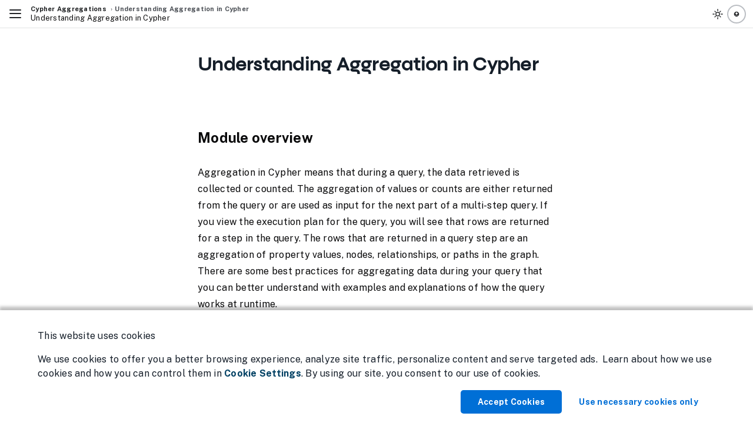

--- FILE ---
content_type: text/html; charset=utf-8
request_url: https://graphacademy.neo4j.com/courses/cypher-aggregation/1-understanding-aggregation/
body_size: 7236
content:
<!DOCTYPE html><html lang="en"><head><title>Understanding Aggregation in Cypher
| GraphAcademy</title><link rel="canonical" href="https://graphacademy.neo4j.com/courses/cypher-aggregation/1-understanding-aggregation/"><link rel="preload" href="https://cdn.graphacademy.neo4j.com/assets/css/app.css" as="style"><link rel="preload" href="https://cdn.graphacademy.neo4j.com/assets/js/bundle.js" as="script"><link rel="stylesheet" href="https://cdn.graphacademy.neo4j.com/assets/css/app.css"><link rel="apple-touch-icon" sizes="180x180" href="/apple-touch-icon.png"><link rel="icon" type="image/png" sizes="32x32" href="/favicon-32x32.png"><link rel="icon" type="image/png" sizes="194x194" href="/favicon-194x194.png"><link rel="icon" type="image/png" sizes="192x192" href="/android-chrome-192x192.png"><link rel="icon" type="image/png" sizes="16x16" href="/favicon-16x16.png"><link rel="mask-icon" href="/safari-pinned-tab.svg" color="#018bff"><link rel="shortcut icon" href="/favicon.ico"><meta name="msapplication-TileColor" content="#018bff"><meta name="theme-color" content="#0069c1"><meta name="viewport" content="width=device-width, initial-scale=1.0"><meta property="twitter:card" content="summary_large_image"><meta property="og:type" content="article"><meta property="og:locale" content="en_US"><meta property="og:image" content="https://cdn.graphacademy.neo4j.com/assets/img/og/og-landing.png"><meta property="og:url" content="https://graphacademy.neo4j.com/courses/cypher-aggregation/1-understanding-aggregation/"><meta property="og:title" content="Understanding Aggregation in Cypher"><meta property="twitter:title" content="Understanding Aggregation in Cypher"><meta property="twitter:image" content="https://cdn.graphacademy.neo4j.com/assets/img/og/og-landing.png"><meta property="twitter:image:alt" content="Understanding Aggregation in Cypher"><meta charset="UTF‑8">
<script nonce="WkJs5qjrE8i+ZtGagyq9kQ==" data-nonce="WkJs5qjrE8i+ZtGagyq9kQ==" id="gtm-main-script">(function(w,d,s,l,i){w[l]=w[l]||[];w[l].push({'gtm.start':
new Date().getTime(),event:'gtm.js'});var f=d.getElementsByTagName(s)[0],
j=d.createElement(s),dl=l!='dataLayer'?'&l='+l:'';j.async=true;j.src=
'https://www.googletagmanager.com/gtm.js?id='+i+dl;var n=d.querySelector('[nonce]');
n&&j.setAttribute('nonce',n.nonce||n.getAttribute('nonce'));f.parentNode.insertBefore(j,f);
})(window,document,'script','dataLayer','GTM-WK23PSS');</script>
</head><body class="layout--classroom"><div class="classroom"><div class="classroom-header-bar"><div class="classroom-header-bar-left"><button class="classroom-hamburger-menu" aria-label="Toggle Navigation"><span></span><span></span><span></span></button></div><div class="classroom-header-bar-center"><div class="classroom-breadcrumb"><a class="classroom-course-title" href="/courses/cypher-aggregation/">Cypher Aggregations</a><span class="classroom-separator"> ›</span><a class="classroom-module-title" href="/courses/cypher-aggregation/1-understanding-aggregation/">Understanding Aggregation in Cypher</a></div><a class="classroom-lesson-title" href="/courses/cypher-aggregation/1-understanding-aggregation/">Understanding Aggregation in Cypher</a></div><div class="classroom-header-bar-right"><button class="classroom-theme-toggle" aria-label="Toggle Theme"><svg class="theme-icon-sun" width="20" height="20" viewBox="0 0 20 20" fill="none"><circle cx="10" cy="10" r="3.5" stroke="currentColor" stroke-width="1.5"></circle><line x1="10" y1="1" x2="10" y2="3.5" stroke="currentColor" stroke-width="1.5" stroke-linecap="round"></line><line x1="10" y1="16.5" x2="10" y2="19" stroke="currentColor" stroke-width="1.5" stroke-linecap="round"></line><line x1="19" y1="10" x2="16.5" y2="10" stroke="currentColor" stroke-width="1.5" stroke-linecap="round"></line><line x1="3.5" y1="10" x2="1" y2="10" stroke="currentColor" stroke-width="1.5" stroke-linecap="round"></line><line x1="15.5" y1="4.5" x2="14" y2="6" stroke="currentColor" stroke-width="1.5" stroke-linecap="round"></line><line x1="6" y1="14" x2="4.5" y2="15.5" stroke="currentColor" stroke-width="1.5" stroke-linecap="round"></line><line x1="15.5" y1="15.5" x2="14" y2="14" stroke="currentColor" stroke-width="1.5" stroke-linecap="round"></line><line x1="6" y1="6" x2="4.5" y2="4.5" stroke="currentColor" stroke-width="1.5" stroke-linecap="round"></line></svg><svg class="theme-icon-moon" width="22" height="22" viewBox="0 0 20 20" fill="none" style="transform: rotate(180deg);"><!-- Crescent moon: right side crescent, left side negative space, now rotated 180deg--><path d="M14.5 10C14.5 13.5899 11.5899 16.5 8 16.5C7.29294 16.5 6.61032 16.4027 5.96358 16.218C8.25293 15.3082 10 13.0311 10 10.5C10 7.96896 8.25293 5.69184 5.96358 4.78205C6.61032 4.59732 7.29294 4.5 8 4.5C11.5899 4.5 14.5 7.41015 14.5 10Z" stroke="currentColor" stroke-width="1.5" stroke-linecap="round" stroke-linejoin="round" fill="none"></path></svg></button><a class="classroom-user-avatar" href="/account/"><svg width="48" height="48" viewBox="0 0 48 48" fill="none" xmlns="http://www.w3.org/2000/svg">
  <path
    d="M31.9754 32.9664C30.1495 30.5566 27.2565 29 24 29C20.7435 29 17.8505 30.5566 16.0246 32.9664M31.9754 32.9664C34.4447 30.7685 36 27.5659 36 24C36 17.3726 30.6274 12 24 12C17.3726 12 12 17.3726 12 24C12 27.5659 13.5553 30.7685 16.0246 32.9664M31.9754 32.9664C29.8553 34.8535 27.0616 36 24 36C20.9384 36 18.1447 34.8535 16.0246 32.9664M28 21C28 23.2091 26.2091 25 24 25C21.7909 25 20 23.2091 20 21C20 18.7909 21.7909 17 24 17C26.2091 17 28 18.7909 28 21Z"
    stroke="white" stroke-width="1.5" stroke-linecap="round" stroke-linejoin="round" />
</svg></a></div></div><div class="classroom-toc-overlay"><div class="classroom-toc-backdrop"></div><div class="classroom-navbar"><div class="toc"><div class="toc-title"><h2 class="toc-title-header"><a href="/courses/cypher-aggregation/">Cypher Aggregations</a></h2><button class="classroom-toc-close" aria-label="Close Navigation"><svg width="14px" height="22px" viewBox="0 0 22 22" role="button" class="close" aria-label="Close"><line x1="19.5833333" y1="0.416666667" x2="0.416666667" y2="19.5833333"></line><line x1="19.5833333" y1="19.5833333" x2="0.416666667" y2="0.416666667"></line></svg></button></div><div class="toc-module"><h3 class="toc-module-header  toc-module--current"><a href="/courses/cypher-aggregation/1-understanding-aggregation/"><span class="toc-icon"><svg width="16" height="16" viewBox="0 0 16 16" fill="none"><circle opacity="0.2" cx="8" cy="8" r="7.5" fill="#7AD1FF" stroke="#E6F8FF"/><g opacity="0.1"><ellipse cx="7.99936" cy="8.00002" rx="5.056" ry="5.05599" fill="#7AD1FF"/><path d="M12.5554 8.00002C12.5554 10.5162 10.5156 12.556 7.99936 12.556C5.48315 12.556 3.44336 10.5162 3.44336 8.00002C3.44336 5.48382 5.48315 3.44403 7.99936 3.44403C10.5156 3.44403 12.5554 5.48382 12.5554 8.00002Z" stroke="#002B66" stroke-opacity="0.6"/></g><circle opacity="0.4" cx="8.00001" cy="8.00001" r="3.58399" fill="#7AD1FF"/></svg></span>Understanding Aggregation in Cypher</a><span class="module-current"><svg width="10" height="10" viewBox="0 0 10 10" fill="none"><path d="M1.25 5H8.75" stroke="#0070D9" stroke-width="1.5" stroke-linecap="round" stroke-linejoin="round"/><path d="M5.25 8.5L8.75 5L5.25 1.5" stroke="#0070D9" stroke-width="1.5" stroke-linecap="round" stroke-linejoin="round"/></svg></span></h3><ul class="toc-module-lessons"><li class="toc-module-lesson"><a href="/courses/cypher-aggregation/1-understanding-aggregation/01-collect/"><span class="toc-icon"><svg width="16" height="14" viewBox="0 0 16 14" fill="none"><path fill-rule="evenodd" clip-rule="evenodd" d="M3 0.333313H13C14.6561 0.33515 15.9982 1.67722 16 3.33331V10.6666C15.9982 12.3227 14.6561 13.6648 13 13.6666H3C1.34391 13.6648 0.00183704 12.3227 0 10.6666V3.33331C0.00183704 1.67722 1.34391 0.33515 3 0.333313ZM6.78067 9.81598L10.6233 7.89465C10.9624 7.72535 11.1766 7.37894 11.1766 6.99998C11.1766 6.62101 10.9624 6.27461 10.6233 6.10531L6.78067 4.18398C6.47063 4.02891 6.1024 4.04547 5.80753 4.22774C5.51266 4.41001 5.33323 4.73199 5.33333 5.07864V8.92131C5.33323 9.26797 5.51266 9.58995 5.80753 9.77222C6.1024 9.95449 6.47063 9.97105 6.78067 9.81598Z" fill="#E6E9EE"/></svg></span><span class="lesson-title">Creating Lists</span></a></li><li class="toc-module-lesson"><a href="/courses/cypher-aggregation/1-understanding-aggregation/02-c-collect/"><span class="toc-icon"><svg width="15" height="16" viewBox="0 0 15 16" fill="none"><path d="M14.1925 4.57799L10.3233 2.44466L10.465 2.14733C10.6129 1.82099 10.4903 1.42768 10.1892 1.26236C9.88807 1.09704 9.519 1.22043 9.35875 1.53999L7.59564 5.23666C7.569 5.29243 7.51546 5.32745 7.45705 5.32733C7.39874 5.32767 7.34529 5.29254 7.31908 5.23666L5.55536 1.54133C5.39511 1.22176 5.02603 1.09837 4.72491 1.2637C4.42379 1.42902 4.30123 1.82232 4.44914 2.14866L4.59084 2.44599L0.72157 4.57933C0.35366 4.77933 0.326316 5.03999 0.343717 5.17599C0.361118 5.31199 0.448745 5.55333 0.853321 5.64599L2.53129 6.02999C2.5746 6.03988 2.61192 6.06912 2.63387 6.11037C2.65583 6.15162 2.66034 6.20096 2.64626 6.24599L2.07513 8.08266C1.96001 8.32126 2.0087 8.61306 2.19383 8.79399C2.24541 8.83866 2.46852 9.01999 2.86626 8.76466L6.3527 6.53066C6.39022 6.50696 6.43519 6.50092 6.47699 6.51399C6.51812 6.52674 6.55253 6.55714 6.57208 6.59799L10.322 14.456C10.4204 14.6731 10.6206 14.8162 10.8453 14.8301C11.07 14.8439 11.2841 14.7264 11.405 14.5227C11.526 14.3191 11.5349 14.0613 11.4282 13.8487L8.19163 7.06666C8.16863 7.019 8.16863 6.96232 8.19163 6.91466L8.34264 6.59799C8.36257 6.55729 8.39717 6.52712 8.43839 6.51452C8.47962 6.50192 8.52385 6.508 8.56078 6.53133L12.0472 8.76533C12.4456 9.02066 12.6687 8.83933 12.7203 8.79466C12.9048 8.61327 12.9529 8.32167 12.8377 8.08333L12.2672 6.24466C12.2531 6.19963 12.2577 6.15029 12.2796 6.10904C12.3016 6.06779 12.3389 6.03855 12.3822 6.02866L14.0602 5.64466C14.4647 5.55199 14.553 5.31133 14.5698 5.17466C14.5865 5.03799 14.5604 4.78066 14.1925 4.57799Z" fill="#E6E9EE"/><path d="M3.48627 13.8487C3.37965 14.0613 3.38852 14.3191 3.50947 14.5227C3.63041 14.7264 3.84453 14.8439 4.06922 14.8301C4.29392 14.8162 4.49407 14.6731 4.59249 14.456L7.07215 9.26066C7.09454 9.21284 7.09454 9.15648 7.07215 9.10866L6.54825 8.01133C6.52167 7.95567 6.46827 7.92065 6.40997 7.92065C6.35167 7.92065 6.29828 7.95567 6.2717 8.01133L3.48627 13.8487Z" fill="#E6E9EE"/></svg></span><span class="lesson-title">Creating and Working with Lists</span></a></li><li class="toc-module-lesson"><a href="/courses/cypher-aggregation/1-understanding-aggregation/03-count/"><span class="toc-icon"><svg width="16" height="14" viewBox="0 0 16 14" fill="none"><path fill-rule="evenodd" clip-rule="evenodd" d="M3 0.333313H13C14.6561 0.33515 15.9982 1.67722 16 3.33331V10.6666C15.9982 12.3227 14.6561 13.6648 13 13.6666H3C1.34391 13.6648 0.00183704 12.3227 0 10.6666V3.33331C0.00183704 1.67722 1.34391 0.33515 3 0.333313ZM6.78067 9.81598L10.6233 7.89465C10.9624 7.72535 11.1766 7.37894 11.1766 6.99998C11.1766 6.62101 10.9624 6.27461 10.6233 6.10531L6.78067 4.18398C6.47063 4.02891 6.1024 4.04547 5.80753 4.22774C5.51266 4.41001 5.33323 4.73199 5.33333 5.07864V8.92131C5.33323 9.26797 5.51266 9.58995 5.80753 9.77222C6.1024 9.95449 6.47063 9.97105 6.78067 9.81598Z" fill="#E6E9EE"/></svg></span><span class="lesson-title">Using Aggregation to Count</span></a></li><li class="toc-module-lesson"><a href="/courses/cypher-aggregation/1-understanding-aggregation/04-c-count/"><span class="toc-icon"><svg width="15" height="16" viewBox="0 0 15 16" fill="none"><path d="M14.1925 4.57799L10.3233 2.44466L10.465 2.14733C10.6129 1.82099 10.4903 1.42768 10.1892 1.26236C9.88807 1.09704 9.519 1.22043 9.35875 1.53999L7.59564 5.23666C7.569 5.29243 7.51546 5.32745 7.45705 5.32733C7.39874 5.32767 7.34529 5.29254 7.31908 5.23666L5.55536 1.54133C5.39511 1.22176 5.02603 1.09837 4.72491 1.2637C4.42379 1.42902 4.30123 1.82232 4.44914 2.14866L4.59084 2.44599L0.72157 4.57933C0.35366 4.77933 0.326316 5.03999 0.343717 5.17599C0.361118 5.31199 0.448745 5.55333 0.853321 5.64599L2.53129 6.02999C2.5746 6.03988 2.61192 6.06912 2.63387 6.11037C2.65583 6.15162 2.66034 6.20096 2.64626 6.24599L2.07513 8.08266C1.96001 8.32126 2.0087 8.61306 2.19383 8.79399C2.24541 8.83866 2.46852 9.01999 2.86626 8.76466L6.3527 6.53066C6.39022 6.50696 6.43519 6.50092 6.47699 6.51399C6.51812 6.52674 6.55253 6.55714 6.57208 6.59799L10.322 14.456C10.4204 14.6731 10.6206 14.8162 10.8453 14.8301C11.07 14.8439 11.2841 14.7264 11.405 14.5227C11.526 14.3191 11.5349 14.0613 11.4282 13.8487L8.19163 7.06666C8.16863 7.019 8.16863 6.96232 8.19163 6.91466L8.34264 6.59799C8.36257 6.55729 8.39717 6.52712 8.43839 6.51452C8.47962 6.50192 8.52385 6.508 8.56078 6.53133L12.0472 8.76533C12.4456 9.02066 12.6687 8.83933 12.7203 8.79466C12.9048 8.61327 12.9529 8.32167 12.8377 8.08333L12.2672 6.24466C12.2531 6.19963 12.2577 6.15029 12.2796 6.10904C12.3016 6.06779 12.3389 6.03855 12.3822 6.02866L14.0602 5.64466C14.4647 5.55199 14.553 5.31133 14.5698 5.17466C14.5865 5.03799 14.5604 4.78066 14.1925 4.57799Z" fill="#E6E9EE"/><path d="M3.48627 13.8487C3.37965 14.0613 3.38852 14.3191 3.50947 14.5227C3.63041 14.7264 3.84453 14.8439 4.06922 14.8301C4.29392 14.8162 4.49407 14.6731 4.59249 14.456L7.07215 9.26066C7.09454 9.21284 7.09454 9.15648 7.07215 9.10866L6.54825 8.01133C6.52167 7.95567 6.46827 7.92065 6.40997 7.92065C6.35167 7.92065 6.29828 7.95567 6.2717 8.01133L3.48627 13.8487Z" fill="#E6E9EE"/></svg></span><span class="lesson-title">Counting Nodes</span></a></li><li class="toc-module-lesson"><a href="/courses/cypher-aggregation/1-understanding-aggregation/05-pattern-comprehension/"><span class="toc-icon"><svg width="16" height="14" viewBox="0 0 16 14" fill="none"><path fill-rule="evenodd" clip-rule="evenodd" d="M3 0.333313H13C14.6561 0.33515 15.9982 1.67722 16 3.33331V10.6666C15.9982 12.3227 14.6561 13.6648 13 13.6666H3C1.34391 13.6648 0.00183704 12.3227 0 10.6666V3.33331C0.00183704 1.67722 1.34391 0.33515 3 0.333313ZM6.78067 9.81598L10.6233 7.89465C10.9624 7.72535 11.1766 7.37894 11.1766 6.99998C11.1766 6.62101 10.9624 6.27461 10.6233 6.10531L6.78067 4.18398C6.47063 4.02891 6.1024 4.04547 5.80753 4.22774C5.51266 4.41001 5.33323 4.73199 5.33333 5.07864V8.92131C5.33323 9.26797 5.51266 9.58995 5.80753 9.77222C6.1024 9.95449 6.47063 9.97105 6.78067 9.81598Z" fill="#E6E9EE"/></svg></span><span class="lesson-title">Using Pattern Comprehension</span></a></li><li class="toc-module-lesson"><a href="/courses/cypher-aggregation/1-understanding-aggregation/06-c-pattern-comprehension/"><span class="toc-icon"><svg width="15" height="16" viewBox="0 0 15 16" fill="none"><path d="M14.1925 4.57799L10.3233 2.44466L10.465 2.14733C10.6129 1.82099 10.4903 1.42768 10.1892 1.26236C9.88807 1.09704 9.519 1.22043 9.35875 1.53999L7.59564 5.23666C7.569 5.29243 7.51546 5.32745 7.45705 5.32733C7.39874 5.32767 7.34529 5.29254 7.31908 5.23666L5.55536 1.54133C5.39511 1.22176 5.02603 1.09837 4.72491 1.2637C4.42379 1.42902 4.30123 1.82232 4.44914 2.14866L4.59084 2.44599L0.72157 4.57933C0.35366 4.77933 0.326316 5.03999 0.343717 5.17599C0.361118 5.31199 0.448745 5.55333 0.853321 5.64599L2.53129 6.02999C2.5746 6.03988 2.61192 6.06912 2.63387 6.11037C2.65583 6.15162 2.66034 6.20096 2.64626 6.24599L2.07513 8.08266C1.96001 8.32126 2.0087 8.61306 2.19383 8.79399C2.24541 8.83866 2.46852 9.01999 2.86626 8.76466L6.3527 6.53066C6.39022 6.50696 6.43519 6.50092 6.47699 6.51399C6.51812 6.52674 6.55253 6.55714 6.57208 6.59799L10.322 14.456C10.4204 14.6731 10.6206 14.8162 10.8453 14.8301C11.07 14.8439 11.2841 14.7264 11.405 14.5227C11.526 14.3191 11.5349 14.0613 11.4282 13.8487L8.19163 7.06666C8.16863 7.019 8.16863 6.96232 8.19163 6.91466L8.34264 6.59799C8.36257 6.55729 8.39717 6.52712 8.43839 6.51452C8.47962 6.50192 8.52385 6.508 8.56078 6.53133L12.0472 8.76533C12.4456 9.02066 12.6687 8.83933 12.7203 8.79466C12.9048 8.61327 12.9529 8.32167 12.8377 8.08333L12.2672 6.24466C12.2531 6.19963 12.2577 6.15029 12.2796 6.10904C12.3016 6.06779 12.3389 6.03855 12.3822 6.02866L14.0602 5.64466C14.4647 5.55199 14.553 5.31133 14.5698 5.17466C14.5865 5.03799 14.5604 4.78066 14.1925 4.57799Z" fill="#E6E9EE"/><path d="M3.48627 13.8487C3.37965 14.0613 3.38852 14.3191 3.50947 14.5227C3.63041 14.7264 3.84453 14.8439 4.06922 14.8301C4.29392 14.8162 4.49407 14.6731 4.59249 14.456L7.07215 9.26066C7.09454 9.21284 7.09454 9.15648 7.07215 9.10866L6.54825 8.01133C6.52167 7.95567 6.46827 7.92065 6.40997 7.92065C6.35167 7.92065 6.29828 7.95567 6.2717 8.01133L3.48627 13.8487Z" fill="#E6E9EE"/></svg></span><span class="lesson-title">Using Pattern Comprehension</span></a></li></ul></div><div class="toc-module"><h3 class="toc-module-header  "><a href="/courses/cypher-aggregation/2-working-with-lists/"><span class="toc-icon"><svg width="16" height="16" viewBox="0 0 16 16" fill="none"><circle opacity="0.2" cx="8" cy="8" r="7.5" fill="#7AD1FF" stroke="#E6F8FF"/><g opacity="0.1"><ellipse cx="7.99936" cy="8.00002" rx="5.056" ry="5.05599" fill="#7AD1FF"/><path d="M12.5554 8.00002C12.5554 10.5162 10.5156 12.556 7.99936 12.556C5.48315 12.556 3.44336 10.5162 3.44336 8.00002C3.44336 5.48382 5.48315 3.44403 7.99936 3.44403C10.5156 3.44403 12.5554 5.48382 12.5554 8.00002Z" stroke="#002B66" stroke-opacity="0.6"/></g><circle opacity="0.4" cx="8.00001" cy="8.00001" r="3.58399" fill="#7AD1FF"/></svg></span>Working with Lists</a></h3><ul class="toc-module-lessons"><li class="toc-module-lesson"><a href="/courses/cypher-aggregation/2-working-with-lists/01-scalar-functions/"><span class="toc-icon"><svg width="16" height="14" viewBox="0 0 16 14" fill="none"><path fill-rule="evenodd" clip-rule="evenodd" d="M3 0.333313H13C14.6561 0.33515 15.9982 1.67722 16 3.33331V10.6666C15.9982 12.3227 14.6561 13.6648 13 13.6666H3C1.34391 13.6648 0.00183704 12.3227 0 10.6666V3.33331C0.00183704 1.67722 1.34391 0.33515 3 0.333313ZM6.78067 9.81598L10.6233 7.89465C10.9624 7.72535 11.1766 7.37894 11.1766 6.99998C11.1766 6.62101 10.9624 6.27461 10.6233 6.10531L6.78067 4.18398C6.47063 4.02891 6.1024 4.04547 5.80753 4.22774C5.51266 4.41001 5.33323 4.73199 5.33333 5.07864V8.92131C5.33323 9.26797 5.51266 9.58995 5.80753 9.77222C6.1024 9.95449 6.47063 9.97105 6.78067 9.81598Z" fill="#E6E9EE"/></svg></span><span class="lesson-title">Scalar List Functions</span></a></li><li class="toc-module-lesson"><a href="/courses/cypher-aggregation/2-working-with-lists/02-c1-scalar-functions/"><span class="toc-icon"><svg width="15" height="16" viewBox="0 0 15 16" fill="none"><path d="M14.1925 4.57799L10.3233 2.44466L10.465 2.14733C10.6129 1.82099 10.4903 1.42768 10.1892 1.26236C9.88807 1.09704 9.519 1.22043 9.35875 1.53999L7.59564 5.23666C7.569 5.29243 7.51546 5.32745 7.45705 5.32733C7.39874 5.32767 7.34529 5.29254 7.31908 5.23666L5.55536 1.54133C5.39511 1.22176 5.02603 1.09837 4.72491 1.2637C4.42379 1.42902 4.30123 1.82232 4.44914 2.14866L4.59084 2.44599L0.72157 4.57933C0.35366 4.77933 0.326316 5.03999 0.343717 5.17599C0.361118 5.31199 0.448745 5.55333 0.853321 5.64599L2.53129 6.02999C2.5746 6.03988 2.61192 6.06912 2.63387 6.11037C2.65583 6.15162 2.66034 6.20096 2.64626 6.24599L2.07513 8.08266C1.96001 8.32126 2.0087 8.61306 2.19383 8.79399C2.24541 8.83866 2.46852 9.01999 2.86626 8.76466L6.3527 6.53066C6.39022 6.50696 6.43519 6.50092 6.47699 6.51399C6.51812 6.52674 6.55253 6.55714 6.57208 6.59799L10.322 14.456C10.4204 14.6731 10.6206 14.8162 10.8453 14.8301C11.07 14.8439 11.2841 14.7264 11.405 14.5227C11.526 14.3191 11.5349 14.0613 11.4282 13.8487L8.19163 7.06666C8.16863 7.019 8.16863 6.96232 8.19163 6.91466L8.34264 6.59799C8.36257 6.55729 8.39717 6.52712 8.43839 6.51452C8.47962 6.50192 8.52385 6.508 8.56078 6.53133L12.0472 8.76533C12.4456 9.02066 12.6687 8.83933 12.7203 8.79466C12.9048 8.61327 12.9529 8.32167 12.8377 8.08333L12.2672 6.24466C12.2531 6.19963 12.2577 6.15029 12.2796 6.10904C12.3016 6.06779 12.3389 6.03855 12.3822 6.02866L14.0602 5.64466C14.4647 5.55199 14.553 5.31133 14.5698 5.17466C14.5865 5.03799 14.5604 4.78066 14.1925 4.57799Z" fill="#E6E9EE"/><path d="M3.48627 13.8487C3.37965 14.0613 3.38852 14.3191 3.50947 14.5227C3.63041 14.7264 3.84453 14.8439 4.06922 14.8301C4.29392 14.8162 4.49407 14.6731 4.59249 14.456L7.07215 9.26066C7.09454 9.21284 7.09454 9.15648 7.07215 9.10866L6.54825 8.01133C6.52167 7.95567 6.46827 7.92065 6.40997 7.92065C6.35167 7.92065 6.29828 7.95567 6.2717 8.01133L3.48627 13.8487Z" fill="#E6E9EE"/></svg></span><span class="lesson-title">Finding the Oldest Actor</span></a></li><li class="toc-module-lesson"><a href="/courses/cypher-aggregation/2-working-with-lists/03-c2-scalar-functions/"><span class="toc-icon"><svg width="15" height="16" viewBox="0 0 15 16" fill="none"><path d="M14.1925 4.57799L10.3233 2.44466L10.465 2.14733C10.6129 1.82099 10.4903 1.42768 10.1892 1.26236C9.88807 1.09704 9.519 1.22043 9.35875 1.53999L7.59564 5.23666C7.569 5.29243 7.51546 5.32745 7.45705 5.32733C7.39874 5.32767 7.34529 5.29254 7.31908 5.23666L5.55536 1.54133C5.39511 1.22176 5.02603 1.09837 4.72491 1.2637C4.42379 1.42902 4.30123 1.82232 4.44914 2.14866L4.59084 2.44599L0.72157 4.57933C0.35366 4.77933 0.326316 5.03999 0.343717 5.17599C0.361118 5.31199 0.448745 5.55333 0.853321 5.64599L2.53129 6.02999C2.5746 6.03988 2.61192 6.06912 2.63387 6.11037C2.65583 6.15162 2.66034 6.20096 2.64626 6.24599L2.07513 8.08266C1.96001 8.32126 2.0087 8.61306 2.19383 8.79399C2.24541 8.83866 2.46852 9.01999 2.86626 8.76466L6.3527 6.53066C6.39022 6.50696 6.43519 6.50092 6.47699 6.51399C6.51812 6.52674 6.55253 6.55714 6.57208 6.59799L10.322 14.456C10.4204 14.6731 10.6206 14.8162 10.8453 14.8301C11.07 14.8439 11.2841 14.7264 11.405 14.5227C11.526 14.3191 11.5349 14.0613 11.4282 13.8487L8.19163 7.06666C8.16863 7.019 8.16863 6.96232 8.19163 6.91466L8.34264 6.59799C8.36257 6.55729 8.39717 6.52712 8.43839 6.51452C8.47962 6.50192 8.52385 6.508 8.56078 6.53133L12.0472 8.76533C12.4456 9.02066 12.6687 8.83933 12.7203 8.79466C12.9048 8.61327 12.9529 8.32167 12.8377 8.08333L12.2672 6.24466C12.2531 6.19963 12.2577 6.15029 12.2796 6.10904C12.3016 6.06779 12.3389 6.03855 12.3822 6.02866L14.0602 5.64466C14.4647 5.55199 14.553 5.31133 14.5698 5.17466C14.5865 5.03799 14.5604 4.78066 14.1925 4.57799Z" fill="#E6E9EE"/><path d="M3.48627 13.8487C3.37965 14.0613 3.38852 14.3191 3.50947 14.5227C3.63041 14.7264 3.84453 14.8439 4.06922 14.8301C4.29392 14.8162 4.49407 14.6731 4.59249 14.456L7.07215 9.26066C7.09454 9.21284 7.09454 9.15648 7.07215 9.10866L6.54825 8.01133C6.52167 7.95567 6.46827 7.92065 6.40997 7.92065C6.35167 7.92065 6.29828 7.95567 6.2717 8.01133L3.48627 13.8487Z" fill="#E6E9EE"/></svg></span><span class="lesson-title">Calculating Total Votes</span></a></li><li class="toc-module-lesson"><a href="/courses/cypher-aggregation/2-working-with-lists/04-return-lists/"><span class="toc-icon"><svg width="16" height="14" viewBox="0 0 16 14" fill="none"><path fill-rule="evenodd" clip-rule="evenodd" d="M3 0.333313H13C14.6561 0.33515 15.9982 1.67722 16 3.33331V10.6666C15.9982 12.3227 14.6561 13.6648 13 13.6666H3C1.34391 13.6648 0.00183704 12.3227 0 10.6666V3.33331C0.00183704 1.67722 1.34391 0.33515 3 0.333313ZM6.78067 9.81598L10.6233 7.89465C10.9624 7.72535 11.1766 7.37894 11.1766 6.99998C11.1766 6.62101 10.9624 6.27461 10.6233 6.10531L6.78067 4.18398C6.47063 4.02891 6.1024 4.04547 5.80753 4.22774C5.51266 4.41001 5.33323 4.73199 5.33333 5.07864V8.92131C5.33323 9.26797 5.51266 9.58995 5.80753 9.77222C6.1024 9.95449 6.47063 9.97105 6.78067 9.81598Z" fill="#E6E9EE"/></svg></span><span class="lesson-title">Functions that Return Lists</span></a></li><li class="toc-module-lesson"><a href="/courses/cypher-aggregation/2-working-with-lists/05-c1-return-lists/"><span class="toc-icon"><svg width="15" height="16" viewBox="0 0 15 16" fill="none"><path d="M14.1925 4.57799L10.3233 2.44466L10.465 2.14733C10.6129 1.82099 10.4903 1.42768 10.1892 1.26236C9.88807 1.09704 9.519 1.22043 9.35875 1.53999L7.59564 5.23666C7.569 5.29243 7.51546 5.32745 7.45705 5.32733C7.39874 5.32767 7.34529 5.29254 7.31908 5.23666L5.55536 1.54133C5.39511 1.22176 5.02603 1.09837 4.72491 1.2637C4.42379 1.42902 4.30123 1.82232 4.44914 2.14866L4.59084 2.44599L0.72157 4.57933C0.35366 4.77933 0.326316 5.03999 0.343717 5.17599C0.361118 5.31199 0.448745 5.55333 0.853321 5.64599L2.53129 6.02999C2.5746 6.03988 2.61192 6.06912 2.63387 6.11037C2.65583 6.15162 2.66034 6.20096 2.64626 6.24599L2.07513 8.08266C1.96001 8.32126 2.0087 8.61306 2.19383 8.79399C2.24541 8.83866 2.46852 9.01999 2.86626 8.76466L6.3527 6.53066C6.39022 6.50696 6.43519 6.50092 6.47699 6.51399C6.51812 6.52674 6.55253 6.55714 6.57208 6.59799L10.322 14.456C10.4204 14.6731 10.6206 14.8162 10.8453 14.8301C11.07 14.8439 11.2841 14.7264 11.405 14.5227C11.526 14.3191 11.5349 14.0613 11.4282 13.8487L8.19163 7.06666C8.16863 7.019 8.16863 6.96232 8.19163 6.91466L8.34264 6.59799C8.36257 6.55729 8.39717 6.52712 8.43839 6.51452C8.47962 6.50192 8.52385 6.508 8.56078 6.53133L12.0472 8.76533C12.4456 9.02066 12.6687 8.83933 12.7203 8.79466C12.9048 8.61327 12.9529 8.32167 12.8377 8.08333L12.2672 6.24466C12.2531 6.19963 12.2577 6.15029 12.2796 6.10904C12.3016 6.06779 12.3389 6.03855 12.3822 6.02866L14.0602 5.64466C14.4647 5.55199 14.553 5.31133 14.5698 5.17466C14.5865 5.03799 14.5604 4.78066 14.1925 4.57799Z" fill="#E6E9EE"/><path d="M3.48627 13.8487C3.37965 14.0613 3.38852 14.3191 3.50947 14.5227C3.63041 14.7264 3.84453 14.8439 4.06922 14.8301C4.29392 14.8162 4.49407 14.6731 4.59249 14.456L7.07215 9.26066C7.09454 9.21284 7.09454 9.15648 7.07215 9.10866L6.54825 8.01133C6.52167 7.95567 6.46827 7.92065 6.40997 7.92065C6.35167 7.92065 6.29828 7.95567 6.2717 8.01133L3.48627 13.8487Z" fill="#E6E9EE"/></svg></span><span class="lesson-title">Finding Latest Review</span></a></li><li class="toc-module-lesson"><a href="/courses/cypher-aggregation/2-working-with-lists/06-c2-return-lists/"><span class="toc-icon"><svg width="15" height="16" viewBox="0 0 15 16" fill="none"><path d="M14.1925 4.57799L10.3233 2.44466L10.465 2.14733C10.6129 1.82099 10.4903 1.42768 10.1892 1.26236C9.88807 1.09704 9.519 1.22043 9.35875 1.53999L7.59564 5.23666C7.569 5.29243 7.51546 5.32745 7.45705 5.32733C7.39874 5.32767 7.34529 5.29254 7.31908 5.23666L5.55536 1.54133C5.39511 1.22176 5.02603 1.09837 4.72491 1.2637C4.42379 1.42902 4.30123 1.82232 4.44914 2.14866L4.59084 2.44599L0.72157 4.57933C0.35366 4.77933 0.326316 5.03999 0.343717 5.17599C0.361118 5.31199 0.448745 5.55333 0.853321 5.64599L2.53129 6.02999C2.5746 6.03988 2.61192 6.06912 2.63387 6.11037C2.65583 6.15162 2.66034 6.20096 2.64626 6.24599L2.07513 8.08266C1.96001 8.32126 2.0087 8.61306 2.19383 8.79399C2.24541 8.83866 2.46852 9.01999 2.86626 8.76466L6.3527 6.53066C6.39022 6.50696 6.43519 6.50092 6.47699 6.51399C6.51812 6.52674 6.55253 6.55714 6.57208 6.59799L10.322 14.456C10.4204 14.6731 10.6206 14.8162 10.8453 14.8301C11.07 14.8439 11.2841 14.7264 11.405 14.5227C11.526 14.3191 11.5349 14.0613 11.4282 13.8487L8.19163 7.06666C8.16863 7.019 8.16863 6.96232 8.19163 6.91466L8.34264 6.59799C8.36257 6.55729 8.39717 6.52712 8.43839 6.51452C8.47962 6.50192 8.52385 6.508 8.56078 6.53133L12.0472 8.76533C12.4456 9.02066 12.6687 8.83933 12.7203 8.79466C12.9048 8.61327 12.9529 8.32167 12.8377 8.08333L12.2672 6.24466C12.2531 6.19963 12.2577 6.15029 12.2796 6.10904C12.3016 6.06779 12.3389 6.03855 12.3822 6.02866L14.0602 5.64466C14.4647 5.55199 14.553 5.31133 14.5698 5.17466C14.5865 5.03799 14.5604 4.78066 14.1925 4.57799Z" fill="#E6E9EE"/><path d="M3.48627 13.8487C3.37965 14.0613 3.38852 14.3191 3.50947 14.5227C3.63041 14.7264 3.84453 14.8439 4.06922 14.8301C4.29392 14.8162 4.49407 14.6731 4.59249 14.456L7.07215 9.26066C7.09454 9.21284 7.09454 9.15648 7.07215 9.10866L6.54825 8.01133C6.52167 7.95567 6.46827 7.92065 6.40997 7.92065C6.35167 7.92065 6.29828 7.95567 6.2717 8.01133L3.48627 13.8487Z" fill="#E6E9EE"/></svg></span><span class="lesson-title">Finding Common Reviewers</span></a></li><li class="toc-module-lesson"><a href="/courses/cypher-aggregation/2-working-with-lists/07-type-transform/"><span class="toc-icon"><svg width="16" height="14" viewBox="0 0 16 14" fill="none"><path fill-rule="evenodd" clip-rule="evenodd" d="M3 0.333313H13C14.6561 0.33515 15.9982 1.67722 16 3.33331V10.6666C15.9982 12.3227 14.6561 13.6648 13 13.6666H3C1.34391 13.6648 0.00183704 12.3227 0 10.6666V3.33331C0.00183704 1.67722 1.34391 0.33515 3 0.333313ZM6.78067 9.81598L10.6233 7.89465C10.9624 7.72535 11.1766 7.37894 11.1766 6.99998C11.1766 6.62101 10.9624 6.27461 10.6233 6.10531L6.78067 4.18398C6.47063 4.02891 6.1024 4.04547 5.80753 4.22774C5.51266 4.41001 5.33323 4.73199 5.33333 5.07864V8.92131C5.33323 9.26797 5.51266 9.58995 5.80753 9.77222C6.1024 9.95449 6.47063 9.97105 6.78067 9.81598Z" fill="#E6E9EE"/></svg></span><span class="lesson-title">Functions to Transform Element Types</span></a></li><li class="toc-module-lesson"><a href="/courses/cypher-aggregation/2-working-with-lists/08-c-type-transform/"><span class="toc-icon"><svg width="15" height="16" viewBox="0 0 15 16" fill="none"><path d="M14.1925 4.57799L10.3233 2.44466L10.465 2.14733C10.6129 1.82099 10.4903 1.42768 10.1892 1.26236C9.88807 1.09704 9.519 1.22043 9.35875 1.53999L7.59564 5.23666C7.569 5.29243 7.51546 5.32745 7.45705 5.32733C7.39874 5.32767 7.34529 5.29254 7.31908 5.23666L5.55536 1.54133C5.39511 1.22176 5.02603 1.09837 4.72491 1.2637C4.42379 1.42902 4.30123 1.82232 4.44914 2.14866L4.59084 2.44599L0.72157 4.57933C0.35366 4.77933 0.326316 5.03999 0.343717 5.17599C0.361118 5.31199 0.448745 5.55333 0.853321 5.64599L2.53129 6.02999C2.5746 6.03988 2.61192 6.06912 2.63387 6.11037C2.65583 6.15162 2.66034 6.20096 2.64626 6.24599L2.07513 8.08266C1.96001 8.32126 2.0087 8.61306 2.19383 8.79399C2.24541 8.83866 2.46852 9.01999 2.86626 8.76466L6.3527 6.53066C6.39022 6.50696 6.43519 6.50092 6.47699 6.51399C6.51812 6.52674 6.55253 6.55714 6.57208 6.59799L10.322 14.456C10.4204 14.6731 10.6206 14.8162 10.8453 14.8301C11.07 14.8439 11.2841 14.7264 11.405 14.5227C11.526 14.3191 11.5349 14.0613 11.4282 13.8487L8.19163 7.06666C8.16863 7.019 8.16863 6.96232 8.19163 6.91466L8.34264 6.59799C8.36257 6.55729 8.39717 6.52712 8.43839 6.51452C8.47962 6.50192 8.52385 6.508 8.56078 6.53133L12.0472 8.76533C12.4456 9.02066 12.6687 8.83933 12.7203 8.79466C12.9048 8.61327 12.9529 8.32167 12.8377 8.08333L12.2672 6.24466C12.2531 6.19963 12.2577 6.15029 12.2796 6.10904C12.3016 6.06779 12.3389 6.03855 12.3822 6.02866L14.0602 5.64466C14.4647 5.55199 14.553 5.31133 14.5698 5.17466C14.5865 5.03799 14.5604 4.78066 14.1925 4.57799Z" fill="#E6E9EE"/><path d="M3.48627 13.8487C3.37965 14.0613 3.38852 14.3191 3.50947 14.5227C3.63041 14.7264 3.84453 14.8439 4.06922 14.8301C4.29392 14.8162 4.49407 14.6731 4.59249 14.456L7.07215 9.26066C7.09454 9.21284 7.09454 9.15648 7.07215 9.10866L6.54825 8.01133C6.52167 7.95567 6.46827 7.92065 6.40997 7.92065C6.35167 7.92065 6.29828 7.95567 6.2717 8.01133L3.48627 13.8487Z" fill="#E6E9EE"/></svg></span><span class="lesson-title">Transforming Movie Reviews</span></a></li><li class="toc-module-lesson"><a href="/courses/cypher-aggregation/2-working-with-lists/09-predicate-functions/"><span class="toc-icon"><svg width="16" height="14" viewBox="0 0 16 14" fill="none"><path fill-rule="evenodd" clip-rule="evenodd" d="M3 0.333313H13C14.6561 0.33515 15.9982 1.67722 16 3.33331V10.6666C15.9982 12.3227 14.6561 13.6648 13 13.6666H3C1.34391 13.6648 0.00183704 12.3227 0 10.6666V3.33331C0.00183704 1.67722 1.34391 0.33515 3 0.333313ZM6.78067 9.81598L10.6233 7.89465C10.9624 7.72535 11.1766 7.37894 11.1766 6.99998C11.1766 6.62101 10.9624 6.27461 10.6233 6.10531L6.78067 4.18398C6.47063 4.02891 6.1024 4.04547 5.80753 4.22774C5.51266 4.41001 5.33323 4.73199 5.33333 5.07864V8.92131C5.33323 9.26797 5.51266 9.58995 5.80753 9.77222C6.1024 9.95449 6.47063 9.97105 6.78067 9.81598Z" fill="#E6E9EE"/></svg></span><span class="lesson-title">Testing Lists with Predicate Functions</span></a></li><li class="toc-module-lesson"><a href="/courses/cypher-aggregation/2-working-with-lists/10-c-predicate-functions/"><span class="toc-icon"><svg width="15" height="16" viewBox="0 0 15 16" fill="none"><path d="M14.1925 4.57799L10.3233 2.44466L10.465 2.14733C10.6129 1.82099 10.4903 1.42768 10.1892 1.26236C9.88807 1.09704 9.519 1.22043 9.35875 1.53999L7.59564 5.23666C7.569 5.29243 7.51546 5.32745 7.45705 5.32733C7.39874 5.32767 7.34529 5.29254 7.31908 5.23666L5.55536 1.54133C5.39511 1.22176 5.02603 1.09837 4.72491 1.2637C4.42379 1.42902 4.30123 1.82232 4.44914 2.14866L4.59084 2.44599L0.72157 4.57933C0.35366 4.77933 0.326316 5.03999 0.343717 5.17599C0.361118 5.31199 0.448745 5.55333 0.853321 5.64599L2.53129 6.02999C2.5746 6.03988 2.61192 6.06912 2.63387 6.11037C2.65583 6.15162 2.66034 6.20096 2.64626 6.24599L2.07513 8.08266C1.96001 8.32126 2.0087 8.61306 2.19383 8.79399C2.24541 8.83866 2.46852 9.01999 2.86626 8.76466L6.3527 6.53066C6.39022 6.50696 6.43519 6.50092 6.47699 6.51399C6.51812 6.52674 6.55253 6.55714 6.57208 6.59799L10.322 14.456C10.4204 14.6731 10.6206 14.8162 10.8453 14.8301C11.07 14.8439 11.2841 14.7264 11.405 14.5227C11.526 14.3191 11.5349 14.0613 11.4282 13.8487L8.19163 7.06666C8.16863 7.019 8.16863 6.96232 8.19163 6.91466L8.34264 6.59799C8.36257 6.55729 8.39717 6.52712 8.43839 6.51452C8.47962 6.50192 8.52385 6.508 8.56078 6.53133L12.0472 8.76533C12.4456 9.02066 12.6687 8.83933 12.7203 8.79466C12.9048 8.61327 12.9529 8.32167 12.8377 8.08333L12.2672 6.24466C12.2531 6.19963 12.2577 6.15029 12.2796 6.10904C12.3016 6.06779 12.3389 6.03855 12.3822 6.02866L14.0602 5.64466C14.4647 5.55199 14.553 5.31133 14.5698 5.17466C14.5865 5.03799 14.5604 4.78066 14.1925 4.57799Z" fill="#E6E9EE"/><path d="M3.48627 13.8487C3.37965 14.0613 3.38852 14.3191 3.50947 14.5227C3.63041 14.7264 3.84453 14.8439 4.06922 14.8301C4.29392 14.8162 4.49407 14.6731 4.59249 14.456L7.07215 9.26066C7.09454 9.21284 7.09454 9.15648 7.07215 9.10866L6.54825 8.01133C6.52167 7.95567 6.46827 7.92065 6.40997 7.92065C6.35167 7.92065 6.29828 7.95567 6.2717 8.01133L3.48627 13.8487Z" fill="#E6E9EE"/></svg></span><span class="lesson-title">Filtering Tom Hanks Movies</span></a></li><li class="toc-module-lesson"><a href="/courses/cypher-aggregation/2-working-with-lists/11-list-comprehension/"><span class="toc-icon"><svg width="16" height="14" viewBox="0 0 16 14" fill="none"><path fill-rule="evenodd" clip-rule="evenodd" d="M3 0.333313H13C14.6561 0.33515 15.9982 1.67722 16 3.33331V10.6666C15.9982 12.3227 14.6561 13.6648 13 13.6666H3C1.34391 13.6648 0.00183704 12.3227 0 10.6666V3.33331C0.00183704 1.67722 1.34391 0.33515 3 0.333313ZM6.78067 9.81598L10.6233 7.89465C10.9624 7.72535 11.1766 7.37894 11.1766 6.99998C11.1766 6.62101 10.9624 6.27461 10.6233 6.10531L6.78067 4.18398C6.47063 4.02891 6.1024 4.04547 5.80753 4.22774C5.51266 4.41001 5.33323 4.73199 5.33333 5.07864V8.92131C5.33323 9.26797 5.51266 9.58995 5.80753 9.77222C6.1024 9.95449 6.47063 9.97105 6.78067 9.81598Z" fill="#E6E9EE"/></svg></span><span class="lesson-title">Using List Comprehension to Aggregate</span></a></li><li class="toc-module-lesson"><a href="/courses/cypher-aggregation/2-working-with-lists/12-c-list-comprehension/"><span class="toc-icon"><svg width="15" height="16" viewBox="0 0 15 16" fill="none"><path d="M14.1925 4.57799L10.3233 2.44466L10.465 2.14733C10.6129 1.82099 10.4903 1.42768 10.1892 1.26236C9.88807 1.09704 9.519 1.22043 9.35875 1.53999L7.59564 5.23666C7.569 5.29243 7.51546 5.32745 7.45705 5.32733C7.39874 5.32767 7.34529 5.29254 7.31908 5.23666L5.55536 1.54133C5.39511 1.22176 5.02603 1.09837 4.72491 1.2637C4.42379 1.42902 4.30123 1.82232 4.44914 2.14866L4.59084 2.44599L0.72157 4.57933C0.35366 4.77933 0.326316 5.03999 0.343717 5.17599C0.361118 5.31199 0.448745 5.55333 0.853321 5.64599L2.53129 6.02999C2.5746 6.03988 2.61192 6.06912 2.63387 6.11037C2.65583 6.15162 2.66034 6.20096 2.64626 6.24599L2.07513 8.08266C1.96001 8.32126 2.0087 8.61306 2.19383 8.79399C2.24541 8.83866 2.46852 9.01999 2.86626 8.76466L6.3527 6.53066C6.39022 6.50696 6.43519 6.50092 6.47699 6.51399C6.51812 6.52674 6.55253 6.55714 6.57208 6.59799L10.322 14.456C10.4204 14.6731 10.6206 14.8162 10.8453 14.8301C11.07 14.8439 11.2841 14.7264 11.405 14.5227C11.526 14.3191 11.5349 14.0613 11.4282 13.8487L8.19163 7.06666C8.16863 7.019 8.16863 6.96232 8.19163 6.91466L8.34264 6.59799C8.36257 6.55729 8.39717 6.52712 8.43839 6.51452C8.47962 6.50192 8.52385 6.508 8.56078 6.53133L12.0472 8.76533C12.4456 9.02066 12.6687 8.83933 12.7203 8.79466C12.9048 8.61327 12.9529 8.32167 12.8377 8.08333L12.2672 6.24466C12.2531 6.19963 12.2577 6.15029 12.2796 6.10904C12.3016 6.06779 12.3389 6.03855 12.3822 6.02866L14.0602 5.64466C14.4647 5.55199 14.553 5.31133 14.5698 5.17466C14.5865 5.03799 14.5604 4.78066 14.1925 4.57799Z" fill="#E6E9EE"/><path d="M3.48627 13.8487C3.37965 14.0613 3.38852 14.3191 3.50947 14.5227C3.63041 14.7264 3.84453 14.8439 4.06922 14.8301C4.29392 14.8162 4.49407 14.6731 4.59249 14.456L7.07215 9.26066C7.09454 9.21284 7.09454 9.15648 7.07215 9.10866L6.54825 8.01133C6.52167 7.95567 6.46827 7.92065 6.40997 7.92065C6.35167 7.92065 6.29828 7.95567 6.2717 8.01133L3.48627 13.8487Z" fill="#E6E9EE"/></svg></span><span class="lesson-title">Calculating Actor Ages</span></a></li></ul></div><div class="toc-module"><h3 class="toc-module-header  "><a href="/courses/cypher-aggregation/3-aggregating-functions/"><span class="toc-icon"><svg width="16" height="16" viewBox="0 0 16 16" fill="none"><circle opacity="0.2" cx="8" cy="8" r="7.5" fill="#7AD1FF" stroke="#E6F8FF"/><g opacity="0.1"><ellipse cx="7.99936" cy="8.00002" rx="5.056" ry="5.05599" fill="#7AD1FF"/><path d="M12.5554 8.00002C12.5554 10.5162 10.5156 12.556 7.99936 12.556C5.48315 12.556 3.44336 10.5162 3.44336 8.00002C3.44336 5.48382 5.48315 3.44403 7.99936 3.44403C10.5156 3.44403 12.5554 5.48382 12.5554 8.00002Z" stroke="#002B66" stroke-opacity="0.6"/></g><circle opacity="0.4" cx="8.00001" cy="8.00001" r="3.58399" fill="#7AD1FF"/></svg></span>Aggregating Functions</a></h3><ul class="toc-module-lessons"><li class="toc-module-lesson"><a href="/courses/cypher-aggregation/3-aggregating-functions/01-sum/"><span class="toc-icon"><svg width="16" height="14" viewBox="0 0 16 14" fill="none"><path fill-rule="evenodd" clip-rule="evenodd" d="M3 0.333313H13C14.6561 0.33515 15.9982 1.67722 16 3.33331V10.6666C15.9982 12.3227 14.6561 13.6648 13 13.6666H3C1.34391 13.6648 0.00183704 12.3227 0 10.6666V3.33331C0.00183704 1.67722 1.34391 0.33515 3 0.333313ZM6.78067 9.81598L10.6233 7.89465C10.9624 7.72535 11.1766 7.37894 11.1766 6.99998C11.1766 6.62101 10.9624 6.27461 10.6233 6.10531L6.78067 4.18398C6.47063 4.02891 6.1024 4.04547 5.80753 4.22774C5.51266 4.41001 5.33323 4.73199 5.33333 5.07864V8.92131C5.33323 9.26797 5.51266 9.58995 5.80753 9.77222C6.1024 9.95449 6.47063 9.97105 6.78067 9.81598Z" fill="#E6E9EE"/></svg></span><span class="lesson-title">Adding Values</span></a></li><li class="toc-module-lesson"><a href="/courses/cypher-aggregation/3-aggregating-functions/02-c-sum/"><span class="toc-icon"><svg width="15" height="16" viewBox="0 0 15 16" fill="none"><path d="M14.1925 4.57799L10.3233 2.44466L10.465 2.14733C10.6129 1.82099 10.4903 1.42768 10.1892 1.26236C9.88807 1.09704 9.519 1.22043 9.35875 1.53999L7.59564 5.23666C7.569 5.29243 7.51546 5.32745 7.45705 5.32733C7.39874 5.32767 7.34529 5.29254 7.31908 5.23666L5.55536 1.54133C5.39511 1.22176 5.02603 1.09837 4.72491 1.2637C4.42379 1.42902 4.30123 1.82232 4.44914 2.14866L4.59084 2.44599L0.72157 4.57933C0.35366 4.77933 0.326316 5.03999 0.343717 5.17599C0.361118 5.31199 0.448745 5.55333 0.853321 5.64599L2.53129 6.02999C2.5746 6.03988 2.61192 6.06912 2.63387 6.11037C2.65583 6.15162 2.66034 6.20096 2.64626 6.24599L2.07513 8.08266C1.96001 8.32126 2.0087 8.61306 2.19383 8.79399C2.24541 8.83866 2.46852 9.01999 2.86626 8.76466L6.3527 6.53066C6.39022 6.50696 6.43519 6.50092 6.47699 6.51399C6.51812 6.52674 6.55253 6.55714 6.57208 6.59799L10.322 14.456C10.4204 14.6731 10.6206 14.8162 10.8453 14.8301C11.07 14.8439 11.2841 14.7264 11.405 14.5227C11.526 14.3191 11.5349 14.0613 11.4282 13.8487L8.19163 7.06666C8.16863 7.019 8.16863 6.96232 8.19163 6.91466L8.34264 6.59799C8.36257 6.55729 8.39717 6.52712 8.43839 6.51452C8.47962 6.50192 8.52385 6.508 8.56078 6.53133L12.0472 8.76533C12.4456 9.02066 12.6687 8.83933 12.7203 8.79466C12.9048 8.61327 12.9529 8.32167 12.8377 8.08333L12.2672 6.24466C12.2531 6.19963 12.2577 6.15029 12.2796 6.10904C12.3016 6.06779 12.3389 6.03855 12.3822 6.02866L14.0602 5.64466C14.4647 5.55199 14.553 5.31133 14.5698 5.17466C14.5865 5.03799 14.5604 4.78066 14.1925 4.57799Z" fill="#E6E9EE"/><path d="M3.48627 13.8487C3.37965 14.0613 3.38852 14.3191 3.50947 14.5227C3.63041 14.7264 3.84453 14.8439 4.06922 14.8301C4.29392 14.8162 4.49407 14.6731 4.59249 14.456L7.07215 9.26066C7.09454 9.21284 7.09454 9.15648 7.07215 9.10866L6.54825 8.01133C6.52167 7.95567 6.46827 7.92065 6.40997 7.92065C6.35167 7.92065 6.29828 7.95567 6.2717 8.01133L3.48627 13.8487Z" fill="#E6E9EE"/></svg></span><span class="lesson-title">Calculating Years Since Review</span></a></li><li class="toc-module-lesson"><a href="/courses/cypher-aggregation/3-aggregating-functions/03-avg/"><span class="toc-icon"><svg width="16" height="14" viewBox="0 0 16 14" fill="none"><path fill-rule="evenodd" clip-rule="evenodd" d="M3 0.333313H13C14.6561 0.33515 15.9982 1.67722 16 3.33331V10.6666C15.9982 12.3227 14.6561 13.6648 13 13.6666H3C1.34391 13.6648 0.00183704 12.3227 0 10.6666V3.33331C0.00183704 1.67722 1.34391 0.33515 3 0.333313ZM6.78067 9.81598L10.6233 7.89465C10.9624 7.72535 11.1766 7.37894 11.1766 6.99998C11.1766 6.62101 10.9624 6.27461 10.6233 6.10531L6.78067 4.18398C6.47063 4.02891 6.1024 4.04547 5.80753 4.22774C5.51266 4.41001 5.33323 4.73199 5.33333 5.07864V8.92131C5.33323 9.26797 5.51266 9.58995 5.80753 9.77222C6.1024 9.95449 6.47063 9.97105 6.78067 9.81598Z" fill="#E6E9EE"/></svg></span><span class="lesson-title">Averaging Values</span></a></li><li class="toc-module-lesson"><a href="/courses/cypher-aggregation/3-aggregating-functions/04-c-avg/"><span class="toc-icon"><svg width="15" height="16" viewBox="0 0 15 16" fill="none"><path d="M14.1925 4.57799L10.3233 2.44466L10.465 2.14733C10.6129 1.82099 10.4903 1.42768 10.1892 1.26236C9.88807 1.09704 9.519 1.22043 9.35875 1.53999L7.59564 5.23666C7.569 5.29243 7.51546 5.32745 7.45705 5.32733C7.39874 5.32767 7.34529 5.29254 7.31908 5.23666L5.55536 1.54133C5.39511 1.22176 5.02603 1.09837 4.72491 1.2637C4.42379 1.42902 4.30123 1.82232 4.44914 2.14866L4.59084 2.44599L0.72157 4.57933C0.35366 4.77933 0.326316 5.03999 0.343717 5.17599C0.361118 5.31199 0.448745 5.55333 0.853321 5.64599L2.53129 6.02999C2.5746 6.03988 2.61192 6.06912 2.63387 6.11037C2.65583 6.15162 2.66034 6.20096 2.64626 6.24599L2.07513 8.08266C1.96001 8.32126 2.0087 8.61306 2.19383 8.79399C2.24541 8.83866 2.46852 9.01999 2.86626 8.76466L6.3527 6.53066C6.39022 6.50696 6.43519 6.50092 6.47699 6.51399C6.51812 6.52674 6.55253 6.55714 6.57208 6.59799L10.322 14.456C10.4204 14.6731 10.6206 14.8162 10.8453 14.8301C11.07 14.8439 11.2841 14.7264 11.405 14.5227C11.526 14.3191 11.5349 14.0613 11.4282 13.8487L8.19163 7.06666C8.16863 7.019 8.16863 6.96232 8.19163 6.91466L8.34264 6.59799C8.36257 6.55729 8.39717 6.52712 8.43839 6.51452C8.47962 6.50192 8.52385 6.508 8.56078 6.53133L12.0472 8.76533C12.4456 9.02066 12.6687 8.83933 12.7203 8.79466C12.9048 8.61327 12.9529 8.32167 12.8377 8.08333L12.2672 6.24466C12.2531 6.19963 12.2577 6.15029 12.2796 6.10904C12.3016 6.06779 12.3389 6.03855 12.3822 6.02866L14.0602 5.64466C14.4647 5.55199 14.553 5.31133 14.5698 5.17466C14.5865 5.03799 14.5604 4.78066 14.1925 4.57799Z" fill="#E6E9EE"/><path d="M3.48627 13.8487C3.37965 14.0613 3.38852 14.3191 3.50947 14.5227C3.63041 14.7264 3.84453 14.8439 4.06922 14.8301C4.29392 14.8162 4.49407 14.6731 4.59249 14.456L7.07215 9.26066C7.09454 9.21284 7.09454 9.15648 7.07215 9.10866L6.54825 8.01133C6.52167 7.95567 6.46827 7.92065 6.40997 7.92065C6.35167 7.92065 6.29828 7.95567 6.2717 8.01133L3.48627 13.8487Z" fill="#E6E9EE"/></svg></span><span class="lesson-title">Calculating Average Reviews</span></a></li><li class="toc-module-lesson"><a href="/courses/cypher-aggregation/3-aggregating-functions/05-min-max/"><span class="toc-icon"><svg width="16" height="14" viewBox="0 0 16 14" fill="none"><path fill-rule="evenodd" clip-rule="evenodd" d="M3 0.333313H13C14.6561 0.33515 15.9982 1.67722 16 3.33331V10.6666C15.9982 12.3227 14.6561 13.6648 13 13.6666H3C1.34391 13.6648 0.00183704 12.3227 0 10.6666V3.33331C0.00183704 1.67722 1.34391 0.33515 3 0.333313ZM6.78067 9.81598L10.6233 7.89465C10.9624 7.72535 11.1766 7.37894 11.1766 6.99998C11.1766 6.62101 10.9624 6.27461 10.6233 6.10531L6.78067 4.18398C6.47063 4.02891 6.1024 4.04547 5.80753 4.22774C5.51266 4.41001 5.33323 4.73199 5.33333 5.07864V8.92131C5.33323 9.26797 5.51266 9.58995 5.80753 9.77222C6.1024 9.95449 6.47063 9.97105 6.78067 9.81598Z" fill="#E6E9EE"/></svg></span><span class="lesson-title">Calculating Min/Max Values</span></a></li><li class="toc-module-lesson"><a href="/courses/cypher-aggregation/3-aggregating-functions/06-c-min-max/"><span class="toc-icon"><svg width="15" height="16" viewBox="0 0 15 16" fill="none"><path d="M14.1925 4.57799L10.3233 2.44466L10.465 2.14733C10.6129 1.82099 10.4903 1.42768 10.1892 1.26236C9.88807 1.09704 9.519 1.22043 9.35875 1.53999L7.59564 5.23666C7.569 5.29243 7.51546 5.32745 7.45705 5.32733C7.39874 5.32767 7.34529 5.29254 7.31908 5.23666L5.55536 1.54133C5.39511 1.22176 5.02603 1.09837 4.72491 1.2637C4.42379 1.42902 4.30123 1.82232 4.44914 2.14866L4.59084 2.44599L0.72157 4.57933C0.35366 4.77933 0.326316 5.03999 0.343717 5.17599C0.361118 5.31199 0.448745 5.55333 0.853321 5.64599L2.53129 6.02999C2.5746 6.03988 2.61192 6.06912 2.63387 6.11037C2.65583 6.15162 2.66034 6.20096 2.64626 6.24599L2.07513 8.08266C1.96001 8.32126 2.0087 8.61306 2.19383 8.79399C2.24541 8.83866 2.46852 9.01999 2.86626 8.76466L6.3527 6.53066C6.39022 6.50696 6.43519 6.50092 6.47699 6.51399C6.51812 6.52674 6.55253 6.55714 6.57208 6.59799L10.322 14.456C10.4204 14.6731 10.6206 14.8162 10.8453 14.8301C11.07 14.8439 11.2841 14.7264 11.405 14.5227C11.526 14.3191 11.5349 14.0613 11.4282 13.8487L8.19163 7.06666C8.16863 7.019 8.16863 6.96232 8.19163 6.91466L8.34264 6.59799C8.36257 6.55729 8.39717 6.52712 8.43839 6.51452C8.47962 6.50192 8.52385 6.508 8.56078 6.53133L12.0472 8.76533C12.4456 9.02066 12.6687 8.83933 12.7203 8.79466C12.9048 8.61327 12.9529 8.32167 12.8377 8.08333L12.2672 6.24466C12.2531 6.19963 12.2577 6.15029 12.2796 6.10904C12.3016 6.06779 12.3389 6.03855 12.3822 6.02866L14.0602 5.64466C14.4647 5.55199 14.553 5.31133 14.5698 5.17466C14.5865 5.03799 14.5604 4.78066 14.1925 4.57799Z" fill="#E6E9EE"/><path d="M3.48627 13.8487C3.37965 14.0613 3.38852 14.3191 3.50947 14.5227C3.63041 14.7264 3.84453 14.8439 4.06922 14.8301C4.29392 14.8162 4.49407 14.6731 4.59249 14.456L7.07215 9.26066C7.09454 9.21284 7.09454 9.15648 7.07215 9.10866L6.54825 8.01133C6.52167 7.95567 6.46827 7.92065 6.40997 7.92065C6.35167 7.92065 6.29828 7.95567 6.2717 8.01133L3.48627 13.8487Z" fill="#E6E9EE"/></svg></span><span class="lesson-title">Finding Lowest Ratings</span></a></li><li class="toc-module-lesson"><a href="/courses/cypher-aggregation/3-aggregating-functions/07-percentiles/"><span class="toc-icon"><svg width="16" height="14" viewBox="0 0 16 14" fill="none"><path fill-rule="evenodd" clip-rule="evenodd" d="M3 0.333313H13C14.6561 0.33515 15.9982 1.67722 16 3.33331V10.6666C15.9982 12.3227 14.6561 13.6648 13 13.6666H3C1.34391 13.6648 0.00183704 12.3227 0 10.6666V3.33331C0.00183704 1.67722 1.34391 0.33515 3 0.333313ZM6.78067 9.81598L10.6233 7.89465C10.9624 7.72535 11.1766 7.37894 11.1766 6.99998C11.1766 6.62101 10.9624 6.27461 10.6233 6.10531L6.78067 4.18398C6.47063 4.02891 6.1024 4.04547 5.80753 4.22774C5.51266 4.41001 5.33323 4.73199 5.33333 5.07864V8.92131C5.33323 9.26797 5.51266 9.58995 5.80753 9.77222C6.1024 9.95449 6.47063 9.97105 6.78067 9.81598Z" fill="#E6E9EE"/></svg></span><span class="lesson-title">Working with Percentages and Percentiles</span></a></li><li class="toc-module-lesson"><a href="/courses/cypher-aggregation/3-aggregating-functions/08-c-percentiles/"><span class="toc-icon"><svg width="15" height="16" viewBox="0 0 15 16" fill="none"><path d="M14.1925 4.57799L10.3233 2.44466L10.465 2.14733C10.6129 1.82099 10.4903 1.42768 10.1892 1.26236C9.88807 1.09704 9.519 1.22043 9.35875 1.53999L7.59564 5.23666C7.569 5.29243 7.51546 5.32745 7.45705 5.32733C7.39874 5.32767 7.34529 5.29254 7.31908 5.23666L5.55536 1.54133C5.39511 1.22176 5.02603 1.09837 4.72491 1.2637C4.42379 1.42902 4.30123 1.82232 4.44914 2.14866L4.59084 2.44599L0.72157 4.57933C0.35366 4.77933 0.326316 5.03999 0.343717 5.17599C0.361118 5.31199 0.448745 5.55333 0.853321 5.64599L2.53129 6.02999C2.5746 6.03988 2.61192 6.06912 2.63387 6.11037C2.65583 6.15162 2.66034 6.20096 2.64626 6.24599L2.07513 8.08266C1.96001 8.32126 2.0087 8.61306 2.19383 8.79399C2.24541 8.83866 2.46852 9.01999 2.86626 8.76466L6.3527 6.53066C6.39022 6.50696 6.43519 6.50092 6.47699 6.51399C6.51812 6.52674 6.55253 6.55714 6.57208 6.59799L10.322 14.456C10.4204 14.6731 10.6206 14.8162 10.8453 14.8301C11.07 14.8439 11.2841 14.7264 11.405 14.5227C11.526 14.3191 11.5349 14.0613 11.4282 13.8487L8.19163 7.06666C8.16863 7.019 8.16863 6.96232 8.19163 6.91466L8.34264 6.59799C8.36257 6.55729 8.39717 6.52712 8.43839 6.51452C8.47962 6.50192 8.52385 6.508 8.56078 6.53133L12.0472 8.76533C12.4456 9.02066 12.6687 8.83933 12.7203 8.79466C12.9048 8.61327 12.9529 8.32167 12.8377 8.08333L12.2672 6.24466C12.2531 6.19963 12.2577 6.15029 12.2796 6.10904C12.3016 6.06779 12.3389 6.03855 12.3822 6.02866L14.0602 5.64466C14.4647 5.55199 14.553 5.31133 14.5698 5.17466C14.5865 5.03799 14.5604 4.78066 14.1925 4.57799Z" fill="#E6E9EE"/><path d="M3.48627 13.8487C3.37965 14.0613 3.38852 14.3191 3.50947 14.5227C3.63041 14.7264 3.84453 14.8439 4.06922 14.8301C4.29392 14.8162 4.49407 14.6731 4.59249 14.456L7.07215 9.26066C7.09454 9.21284 7.09454 9.15648 7.07215 9.10866L6.54825 8.01133C6.52167 7.95567 6.46827 7.92065 6.40997 7.92065C6.35167 7.92065 6.29828 7.95567 6.2717 8.01133L3.48627 13.8487Z" fill="#E6E9EE"/></svg></span><span class="lesson-title">Calculating Actor Percentiles</span></a></li></ul></div></div></div></div><div class="classroom-main-wrapper"><div class="classroom-content" id="content"><div class="container"><div class="module"><h1 class="module-title">Understanding Aggregation in Cypher</h1><article class="module-content doc"><div class="section   "><h2 id="_module_overview">Module overview</h2><p>Aggregation in Cypher means that during a query, the data retrieved is collected or counted.
The aggregation of values or counts are either returned from the query or are used as input for the next part of a multi-step query.
If you view the execution plan for the query, you will see that rows are returned for a step in the query.
The rows that are returned in a query step are an aggregation of property values, nodes, relationships, or paths in the graph.
There are some best practices for aggregating data during your query that you can better understand with examples and explanations of how the query works at runtime.</p>
<p>In this module, you will learn how aggregation works at runtime when using:</p>
<div class="ulist">
<ul>
<li>
<p><code>collect()</code></p>
</li>
<li>
<p><code>collect()</code> vs. subqueries</p>
</li>
<li>
<p>Using <code>count()</code></p>
</li>
<li>
<p>Using pattern comprehension</p>
</li>
</ul>
</div></div>
<div class="section   "><h2 id="_data_model_for_this_course">Data model for this course</h2><p>This course uses the recommendations dataset for all the queries you will be running and writing.
This is the same dataset that will be used for the application development courses in GraphAcademy.</p>
<p>Here is the graph data model:</p>
<div class="imageblock text-center">
<div class="content">
<img src="images/movie-data-model.png" alt="Movie Data Model" width="600">
</div>
</div>
<p>You can view the data model in the sandbox to the right by executing this query:</p>
<div class="code language-cypher"><div class="code-header"><div class="code-language">cypher</div><div class="code-header-spacer"></div><button class="btn btn-copy"><svg width="20" height="20" viewbox="0 0 20 20" fill="none" xmlns="http://www.w3.org/2000/svg"><path d="M13.75 6.875V5C13.75 3.96447 12.9105 3.125 11.875 3.125H5C3.96447 3.125 3.125 3.96447 3.125 5V11.875C3.125 12.9105 3.96447 13.75 5 13.75H6.875M13.75 6.875H15C16.0355 6.875 16.875 7.71447 16.875 8.75V15C16.875 16.0355 16.0355 16.875 15 16.875H8.75C7.71447 16.875 6.875 16.0355 6.875 15V13.75M13.75 6.875H8.75C7.71447 6.875 6.875 7.71447 6.875 8.75V13.75" stroke="white" stroke-width="1.5" stroke-linecap="round" stroke-linejoin="round"></path></svg>Copy</button><button class="btn btn-play"><svg width="20" height="20" viewbox="0 0 20 20" fill="none" xmlns="http://www.w3.org/2000/svg"><path d="M4.375 4.71056C4.375 3.9975 5.1395 3.54547 5.7643 3.88911L15.3815 9.17855C16.0291 9.53473 16.0291 10.4653 15.3815 10.8215L5.7643 16.1109C5.1395 16.4545 4.375 16.0025 4.375 15.2894V4.71056Z" stroke="white" stroke-width="1.5" stroke-linecap="round" stroke-linejoin="round"></path></svg>Run</button></div><pre class="highlight has-header"><code class="hljs language-cypher">CALL db.schema.visualization()</code></pre></div>
<p>The node labels for the graph include:</p>
<div class="ulist">
<ul>
<li>
<p>Person</p>
</li>
<li>
<p>Actor</p>
</li>
<li>
<p>Director</p>
</li>
<li>
<p>Movie</p>
</li>
<li>
<p>Genre</p>
</li>
<li>
<p>User</p>
</li>
</ul>
</div>
<p>The relationships for the graph include:</p>
<div class="ulist">
<ul>
<li>
<p>ACTED_IN (with an  optional role property)</p>
</li>
<li>
<p>DIRECTED (with an optional role property)</p>
</li>
<li>
<p>RATED (with rating  and timestamp properties)</p>
</li>
<li>
<p>IN_GENRE</p>
</li>
</ul>
</div>
<p>Also notice that the nodes have a number of properties, along with the type of data that will be used for each property.
It is important that you understand the property types defined in the data model.</p>
<p>You can view the property types for nodes in the graph by executing this query:</p>
<div class="code language-cypher"><div class="code-header"><div class="code-language">cypher</div><div class="code-header-spacer"></div><button class="btn btn-copy"><svg width="20" height="20" viewbox="0 0 20 20" fill="none" xmlns="http://www.w3.org/2000/svg"><path d="M13.75 6.875V5C13.75 3.96447 12.9105 3.125 11.875 3.125H5C3.96447 3.125 3.125 3.96447 3.125 5V11.875C3.125 12.9105 3.96447 13.75 5 13.75H6.875M13.75 6.875H15C16.0355 6.875 16.875 7.71447 16.875 8.75V15C16.875 16.0355 16.0355 16.875 15 16.875H8.75C7.71447 16.875 6.875 16.0355 6.875 15V13.75M13.75 6.875H8.75C7.71447 6.875 6.875 7.71447 6.875 8.75V13.75" stroke="white" stroke-width="1.5" stroke-linecap="round" stroke-linejoin="round"></path></svg>Copy</button><button class="btn btn-play"><svg width="20" height="20" viewbox="0 0 20 20" fill="none" xmlns="http://www.w3.org/2000/svg"><path d="M4.375 4.71056C4.375 3.9975 5.1395 3.54547 5.7643 3.88911L15.3815 9.17855C16.0291 9.53473 16.0291 10.4653 15.3815 10.8215L5.7643 16.1109C5.1395 16.4545 4.375 16.0025 4.375 15.2894V4.71056Z" stroke="white" stroke-width="1.5" stroke-linecap="round" stroke-linejoin="round"></path></svg>Run</button></div><pre class="highlight has-header"><code class="hljs language-cypher">CALL db.schema.nodeTypeProperties()</code></pre></div>
<p>You can view the property types for relationships in the graph by executing this query:</p>
<div class="code language-cypher"><div class="code-header"><div class="code-language">cypher</div><div class="code-header-spacer"></div><button class="btn btn-copy"><svg width="20" height="20" viewbox="0 0 20 20" fill="none" xmlns="http://www.w3.org/2000/svg"><path d="M13.75 6.875V5C13.75 3.96447 12.9105 3.125 11.875 3.125H5C3.96447 3.125 3.125 3.96447 3.125 5V11.875C3.125 12.9105 3.96447 13.75 5 13.75H6.875M13.75 6.875H15C16.0355 6.875 16.875 7.71447 16.875 8.75V15C16.875 16.0355 16.0355 16.875 15 16.875H8.75C7.71447 16.875 6.875 16.0355 6.875 15V13.75M13.75 6.875H8.75C7.71447 6.875 6.875 7.71447 6.875 8.75V13.75" stroke="white" stroke-width="1.5" stroke-linecap="round" stroke-linejoin="round"></path></svg>Copy</button><button class="btn btn-play"><svg width="20" height="20" viewbox="0 0 20 20" fill="none" xmlns="http://www.w3.org/2000/svg"><path d="M4.375 4.71056C4.375 3.9975 5.1395 3.54547 5.7643 3.88911L15.3815 9.17855C16.0291 9.53473 16.0291 10.4653 15.3815 10.8215L5.7643 16.1109C5.1395 16.4545 4.375 16.0025 4.375 15.2894V4.71056Z" stroke="white" stroke-width="1.5" stroke-linecap="round" stroke-linejoin="round"></path></svg>Run</button></div><pre class="highlight has-header"><code class="hljs language-cypher">CALL db.schema.relTypeProperties()</code></pre></div></div>
<div class="section   "><h2 id="_resources">Resources</h2><p>During this course, you can refer to:</p>
<div class="ulist">
<ul>
<li>
<p><a href="https://neo4j.com/docs/cypher-manual/current/" target="_blank" rel="noopener">Neo4j Cypher Manual</a>.</p>
</li>
<li>
<p><a href="https://neo4j.com/docs/cypher-refcard/current/" target="_blank" rel="noopener">Neo4j Cypher Refcard</a>.</p>
</li>
</ul>
</div>
<p><a href="./01-collect/" class="btn">Ready? Let&#8217;s go →</a></p></div></article></div><div class="pagination"><div class="progress-bar"><div class="progress-bar-container"><span style="width: 3%">3%</span></div></div><div class="pagination-links"><div class="pagination-link pagination-link--previous"></div><div class="pagination-link pagination-link--next"><span class="pagination-link-direction">Next</span><a href="/courses/cypher-aggregation/1-understanding-aggregation/01-collect/">Creating Lists<span class="pagination-icon"><svg width="10" height="10" viewBox="0 0 10 10" fill="none"><path d="M1.25 5H8.75" stroke="#0070D9" stroke-width="1.5" stroke-linecap="round" stroke-linejoin="round"/><path d="M5.25 8.5L8.75 5L5.25 1.5" stroke="#0070D9" stroke-width="1.5" stroke-linecap="round" stroke-linejoin="round"/></svg></span></a></div></div></div></div></div><div class="panel-controls"><button class="panel-control classroom-chatbot-toggle"><span class="panel-control-icon"><svg width="48" height="48" viewBox="0 0 48 48" fill="none" xmlns="http://www.w3.org/2000/svg">
    <path
        d="M33.8988 19.8132C34.9597 20.1545 35.6988 21.167 35.6988 22.3298V27.4725C35.6988 28.8365 34.6819 29.9931 33.3225 30.104C32.9158 30.1372 32.5079 30.1662 32.0988 30.1911V33.9L28.4988 30.3C26.8743 30.2999 25.2655 30.2337 23.6751 30.1039C23.3171 30.0747 22.9829 29.9729 22.6848 29.814M33.8988 19.8132C33.7171 19.7547 33.526 19.716 33.3275 19.6995C31.7354 19.5673 30.125 19.5 28.4988 19.5C26.8726 19.5 25.2622 19.5673 23.6701 19.6995C22.3128 19.8121 21.2988 20.9678 21.2988 22.3298V27.4724C21.2988 28.4772 21.8507 29.3694 22.6848 29.814M33.8988 19.8132V17.5647C33.8988 15.619 32.5167 13.9327 30.5872 13.6822C28.1362 13.3641 25.6369 13.2 23.0992 13.2C20.5612 13.2 18.0616 13.3641 15.6104 13.6823C13.6809 13.9328 12.2988 15.6191 12.2988 17.5648V25.0351C12.2988 26.9808 13.6809 28.6671 15.6104 28.9176C16.3028 29.0075 16.999 29.0851 17.6988 29.1501V34.8L22.6848 29.814"
        stroke="#4D5157" stroke-width="1.8125" stroke-linecap="round" stroke-linejoin="round" />
</svg></span><span class="panel-control-label">Toggle Chatbot</span></button></div><div class="classroom-panel classroom-chatbot"><div class="classroom-panel-header"><h2>Chatbot</h2><div class="classroom-panel-header-actions"></div><div class="classroom-panel-close"><svg width="14px" height="22px" viewBox="0 0 22 22" role="button" class="close" aria-label="Close"><line x1="19.5833333" y1="0.416666667" x2="0.416666667" y2="19.5833333"></line><line x1="19.5833333" y1="19.5833333" x2="0.416666667" y2="0.416666667"></line></svg></div></div><span id="tool-icon-template" style="display:none" aria-hidden="true"><svg width="13" height="13" viewBox="0 0 13 13" fill="none" xmlns="http://www.w3.org/2000/svg">
<path d="M11.875 3.125C11.875 4.57475 10.6997 5.75 9.25 5.75C9.17453 5.75 9.0998 5.74681 9.02594 5.74057C8.39859 5.68754 7.70509 5.78221 7.30486 6.2682L3.13335 11.3336C2.85105 11.6764 2.43023 11.875 1.98615 11.875C1.16537 11.875 0.5 11.2096 0.5 10.3889C0.5 9.94477 0.698592 9.52395 1.04139 9.24165L6.1068 5.07014C6.59279 4.66991 6.68746 3.97641 6.63443 3.34906C6.62819 3.2752 6.625 3.20047 6.625 3.125C6.625 1.67525 7.80025 0.5 9.25 0.5C9.6352 0.5 10.001 0.58297 10.3306 0.732013L8.41943 2.64315C8.56883 3.29395 9.08113 3.80625 9.73193 3.95565L11.643 2.04454C11.792 2.37406 11.875 2.73984 11.875 3.125Z" stroke="#4D5157" stroke-linecap="round" stroke-linejoin="round"/>
<path d="M2.02672 10.3438H2.03109V10.3482H2.02672V10.3438Z" stroke="#4D5157" stroke-linecap="round" stroke-linejoin="round"/>
</svg>
</span><div class="classroom-panel-body conversation"><div class="classroom-panel-container classroom-panel-container--grow"><div class="conversation-messages"><div class="conversation-message conversation-message--ai conversation-message--cold-start"><p>How can I help you today?</p></div></div></div><div class="classroom-panel-container classroom-panel-container--chat"><div class="classroom-panel-container-content"><form class="conversation-form"><textarea id="conversation-text" name="message"></textarea><button class="btn" type="submit" id="conversation-submit">Send</button></form></div></div></div></div></div></div><div class="modal"><div class="modal-shade"></div><div class="modal-container"><div class="modal-content"><div class="modal-header"><h2 class="modal-title"></h2><div class="modal-close"><svg width="14px" height="22px" viewBox="0 0 22 22" role="button" class="close" aria-label="Close"><line x1="19.5833333" y1="0.416666667" x2="0.416666667" y2="19.5833333"></line><line x1="19.5833333" y1="19.5833333" x2="0.416666667" y2="0.416666667"></line></svg></div></div><div class="modal-body"></div><div class="modal-caption"></div></div></div></div><script src="https://cdn.graphacademy.neo4j.com/assets/js/bundle.js" defer></script><script nonce="WkJs5qjrE8i+ZtGagyq9kQ==">window.i18n = {
  advanceTo: "Advance to",
  lessonFailedTitle: "Oops!",
  lessonFailed: "Lesson failed, please try again",
  lessonPassed: "Lesson complete",
  showHint: "Show Hint",
  showSolution: "Show Solution",
  checkHintPrefix: "If you are stuck, try clicking the",
  checkHintSuffix: "button",
  viewCourseSummary: "View Course Summary",
  viewCertificate: "View Certificate",
  myCourses:  "My Courses",
  courseCompletedTitle: "You have completed this course!",
  error: "Error!",
  tryAgain: "Try Again...",
  challengeCompleted: "Challenge Completed",
  feedbackPositive: "Yes",
  feedbackNegative: "No",
  feedbackThankyou: "Thank you for your feedback!",
  feedbackFollowup: "We&rsquore sorry to hear that. How could we improve this page?",
  missing: "It has missing information",
  hardToFollow: "It is hard to follow or confusing",
  inaccurate: "It is inaccurate, out of date, or doesn&rsquo;t work",
  technical: "There are technical issues with the platform",
  other: "Something else",
  moreInformation: "Please provide more information",
  feedbackSubmit: "Submit",
  feedbackSkip: "Skip",
}</script></body></html>

--- FILE ---
content_type: text/css
request_url: https://cdn.graphacademy.neo4j.com/assets/css/app.css
body_size: 30896
content:
@charset "UTF-8";@import url("https://fonts.googleapis.com/css2?family=Fira+Code:wght@300;400;700&family=Public+Sans:wght@200;400;700&display=swap");.hide-scroll{-ms-overflow-style:none;scrollbar-width:none}.hide-scroll::-webkit-scrollbar{display:none}/*! normalize.css v8.0.1 | MIT License | github.com/necolas/normalize.css */*{box-sizing:border-box}html{line-height:1.15;-webkit-text-size-adjust:100%}body{margin:0}main{display:block}h1{font-size:2em;margin:.67em 0}hr{box-sizing:content-box;height:0;overflow:visible}pre{font-family:monospace,monospace;font-size:1em}a{background-color:transparent}abbr[title]{border-bottom:0;text-decoration:underline;text-decoration:underline dotted}b,strong{font-weight:bolder}code,kbd,samp{font-family:monospace,monospace;font-size:1em}small{font-size:80%}sub,sup{font-size:75%;line-height:0;position:relative;vertical-align:baseline}sub{bottom:-0.25em}sup{top:-0.5em}img{border-style:none}button,input,optgroup,select,textarea{font-family:inherit;font-size:100%;line-height:1.15;margin:0}button,input{overflow:visible}button,select{text-transform:none}button,[type=button],[type=reset],[type=submit]{-webkit-appearance:button}button::-moz-focus-inner,[type=button]::-moz-focus-inner,[type=reset]::-moz-focus-inner,[type=submit]::-moz-focus-inner{border-style:none;padding:0}button:-moz-focusring,[type=button]:-moz-focusring,[type=reset]:-moz-focusring,[type=submit]:-moz-focusring{outline:1px dotted ButtonText}fieldset{padding:.35em .75em .625em}legend{box-sizing:border-box;color:inherit;display:table;max-width:100%;padding:0;white-space:normal}progress{vertical-align:baseline}textarea{overflow:auto}[type=checkbox],[type=radio]{box-sizing:border-box;padding:0}[type=number]::-webkit-inner-spin-button,[type=number]::-webkit-outer-spin-button{height:auto}[type=search]{-webkit-appearance:textfield;outline-offset:-2px}[type=search]::-webkit-search-decoration{-webkit-appearance:none}::-webkit-file-upload-button{-webkit-appearance:button;font:inherit}details{display:block}summary{display:list-item}template{display:none}[hidden]{display:none}@font-face{font-family:"SyneNeo";src:url("../fonts/syne-neo/SyneNeo-Medium.woff");font-display:swap}h1,h2,h3,h4,h5{color:#151e29;font-weight:600}h1 a,h2 a,h3 a,h4 a,h5 a{color:inherit;font-weight:inherit;text-decoration:none}h1{font-family:"SyneNeo","Public Sans",-apple-system,BlinkMacSystemFont,"Segoe UI",Roboto,Oxygen-Sans,Ubuntu,Cantarell,"Helvetica Neue",sans-serif;margin:1rem 0 .5rem}h2{margin:2rem 0 .5rem}h3{margin:2rem 0 .5rem}.heading-5,.course-structure .toc-module-header,.course-description h2,.course-container .course-actions,.course-container .course-overview .byline,.continue .continue-title h2,.card .card-body .card-title,.recommendation .card-body .card-title,.hero .byline{font-family:"Public Sans","Helvetica Neue",Helvetica,Roboto,Arial,sans-serif;font-size:20px;font-weight:700;line-height:28px;letter-spacing:.25px;text-align:left}.heading-4,.course-container .course-progress .course-progress-percentage{font-size:1rem;line-height:1.8rem;font-weight:600}@media screen and (min-width:768px){.heading-4,.course-container .course-progress .course-progress-percentage{font-size:1.5rem;line-height:2rem}}.heading-3,.course-container .course-overview .heading{font-size:1.5rem;line-height:2rem;font-weight:600}@media screen and (min-width:768px){.heading-3,.course-container .course-overview .heading{font-size:1.875rem;line-height:2.5rem}}.heading-2,.home .hero .heading-1,.home .hero body.certifications .separated h2,body.certifications .separated .home .hero h2,.home .hero .heading{font-size:1.875rem;line-height:2.5rem;font-weight:600}@media screen and (min-width:768px){.heading-2,.home .hero .heading-1,.home .hero body.certifications .separated h2,body.certifications .separated .home .hero h2,.home .hero .heading{font-size:2rem;line-height:2.5rem}}.heading-1,body.certifications .separated h2,.hero .heading,.heading{font-size:2rem;line-height:2.5rem;font-weight:400}@media screen and (min-width:768px){.heading-1,body.certifications .separated h2,.hero .heading,.heading{font-size:2.5rem;line-height:3rem}}.body,body{font-family:"Public Sans","Helvetica Neue",Helvetica,Roboto,Arial,sans-serif;font-size:16px;line-height:1.8rem;font-weight:400;color:#09090a;letter-spacing:.01563rem}a{text-decoration:none;color:#014063;font-weight:600}a:active{color:#0c4d31}a:hover{color:#2c2a34}.subtitle,footer .uppercase.font-bold{font-family:"Public Sans","Helvetica Neue",Helvetica,Roboto,Arial,sans-serif;font-size:1rem;font-weight:400;line-height:1.5rem}.overline,.hero .overline{font-family:"Public Sans","Helvetica Neue",Helvetica,Roboto,Arial,sans-serif;font-size:16px;line-height:1.8rem;text-transform:uppercase;letter-spacing:3px}small,.body-small,.quiz .quiz-questions .question .question-lesson,.certificate .certificate-number,.certificate .certificate-body .certificate-name .certificate-name-edit,.achievement-group .achievement-group-header .achievement-group-progress,.btn-reset-status,.classroom-panel .classroom-panel-body .community-post .community-post-title,.classroom-panel .classroom-panel-body .classroom-panel-container .btn,.classroom-panel .classroom-panel-body .classroom-panel-container .classroom-panel-container-content h4,.classroom-panel .classroom-panel-body .classroom-panel-container .classroom-panel-container-content,.course-unenrol,.course-structure .toc-module-lessons .toc-module-lesson .lesson-optional,.course-structure .toc-module-meta,.progress-container .progress-header,.course-container .card--share .share-form,.course-container .course-meta-list .course-meta-term,.course-container .course-meta,.accordion .accordion-item .accordion-reveal,.continue .accordion-course p,.account-courses .account-course .course-details .course-completed,.share-form .share-form-action .share-form-action-label,.account-authentication .account-method,.conversation .conversation-thought,.conversation .conversation-message,.context-menu-container .context-menu .context-menu-item,.modal .modal-container .modal-content .modal-caption,.classroom .feedback .btn,.classroom .feedback,.doc table.tableblock caption,.doc .dlist dl,.pagination,.card .course-achieved,.recommendation .course-achieved,.form-alert .title,.form .form-group .required,.form .form-group .label-error,.form .form-group label.label-hint,.btn.btn--small,.continue .accordion-course .course-actions .btn,footer,.breadcrumbs .breadcrumb-list .breadcrumb,.navbar .navbar-item .navbar-dropdown,.navbar,.label{font-size:.875rem;line-height:1.5rem}pre,code,.monospace{font-family:"Fira Code",monospace;font-weight:500}.btn{display:inline-block;padding:1rem 2rem;border:1px solid #0a6190;background-color:transparent;color:#014063;transition:all .2s linear}.btn code{background-color:#014063 !important;color:#fff;font-size:.9em}.btn.btn--primary,.doc .btn,.btn.btn-lab{background-color:#014063;color:#fff}.btn.btn--primary:hover,.doc .btn:hover,.btn.btn-lab:hover{background-color:#4c99a4}.btn.btn--primary:active,.doc .btn:active,.btn.btn-lab:active{background-color:#0a6190}.btn.btn-lab{color:#fff !important}.btn.btn--success{border-color:#4d8622;background-color:#4d8622;color:#fff}.btn.btn--success.btn--loading{background-color:#296127}.btn.btn--success:hover{background-color:#6fa646}.btn.btn--success:active{background-color:#0c4d31}.btn.btn--neutral{border-color:transparent;background-color:transparent;color:#09090a}.btn.btn--hidden{display:none}.btn .loading-indicator{display:none;width:0}.btn.btn--loading{background:#5db3bf}.btn.btn--loading .loading-indicator{display:inline-block;margin-right:.5rem;animation:spin 3s linear infinite;transition:all .2s;width:auto}.btn.btn--loading .loading-indicator svg path{fill:#fff}@keyframes spin{100%{transform:rotate(360deg)}}.arrow-after::after{content:"→";display:inline-block;margin-left:.5rem;transition:margin .2s linear}.arrow-after:hover:after{margin-left:1rem}.text-muted{color:#212325;font-weight:normal}.label{align-items:center;background-color:#e7fafb;border:1px solid #8fe3e8;color:#0a6190;border-radius:1rem;padding:.25rem .75rem;position:relative;line-height:1}.label svg{margin-right:.5rem}.label.label--neutral{color:#6f757e;border-color:#e2e3e5;background-color:#f5f6f6}.label.label--neutral-strong{color:#4d5157;border-color:#bbbec3;background-color:#e2e3e5;display:inline-flex;justify-content:center;margin-bottom:1rem}.label.label--neutral-strong svg{margin-left:.5rem;display:inline-block}.label.label--success{color:#0c4d31;border-color:#80bb53;background-color:#e7fcd7}.tooltip-label,.certificate .certificate-copy .certificate-copy-label,.certificate .certificate-copy .certificate-copy-url,.certificate .certificate-copy .certificate-linkedin{font-weight:600;color:#4d5157;background:#fff;padding:1rem 2rem;border-top-left-radius:6px;border-bottom-left-radius:6px}.hljs{display:block;overflow-x:auto;padding:.5em;color:#dedfdf;background:#292c31 !important}.hljs-comment,.hljs-quote{color:#5c6370;font-style:italic}.hljs-doctag,.hljs-keyword,.hljs-formula{color:#97edcb}.hljs-section,.hljs-name,.hljs-selector-tag,.hljs-deletion,.hljs-subst{color:#e06c75}.hljs-literal{color:#56b6c2}.hljs-string,.hljs-regexp,.hljs-addition,.hljs-attribute,.hljs-meta-string{color:#fef4b5}.hljs-built_in,.hljs-class .hljs-title{color:#e6c07b}.hljs-attr,.hljs-variable,.hljs-template-variable,.hljs-type,.hljs-selector-class,.hljs-selector-attr,.hljs-selector-pseudo,.hljs-number{color:#d19a66}.hljs-symbol,.hljs-bullet,.hljs-link,.hljs-meta,.hljs-selector-id,.hljs-title{color:#61aeee}.hljs-emphasis{font-style:italic}.hljs-strong{font-weight:bold}.hljs-link{text-decoration:underline}#skip{padding:1rem;position:absolute;top:0;left:0;z-index:10000;padding:1.5rem;display:none}#skip:focus{display:block}.header{background:#fff;height:4.5rem;padding:.5rem 0;top:0;left:0;right:0;position:relative;z-index:10;box-sizing:border-box}.navbar{display:flex;flex-direction:row;justify-content:space-between}.navbar a{color:#09090a;font-weight:normal}.navbar a:hover{color:#212325}.navbar .navbar-burger{background:transparent;position:relative;border:0 none;cursor:pointer;display:flex;flex-direction:column;justify-content:center;padding:0;height:3rem;width:22px;z-index:10}.navbar .navbar-burger span{display:block;width:22px;height:2px;content:"";margin:.25rem 0 0;background-color:#09090a;align-self:flex-end}.navbar .navbar-burger span:nth-child(2){width:14px}.navbar .navbar-burger span:nth-child(3){width:20px}.navbar .navbar-item{display:flex;flex-direction:column;justify-content:center;padding:.5rem 0;position:relative}.navbar .navbar-item .navbar-link{display:flex;justify-content:center;flex-direction:row}.navbar .navbar-item .navbar-dropdown{margin-top:.5rem;z-index:1000}.navbar .navbar-item .navbar-dropdown .navbar-item{padding:0}.navbar .navbar-item .navbar-dropdown a{font-weight:normal;color:#212325;display:flex;align-items:center;padding:.5rem 0}.navbar .navbar-item .navbar-dropdown a svg{margin-right:.5rem;width:20px}.navbar .navbar-item .navbar-dropdown a svg path{stroke:#212325}.navbar .navbar-item:hover .navbar-dropdown{display:block}.navbar .navbar-item .navbar-account{display:flex;align-items:center}.navbar .navbar-item .navbar-account span{display:flex;height:100%;flex-direction:column;justify-content:center}.navbar .navbar-item .navbar-account img{height:20px;width:20px;border-radius:50%;margin-right:.75rem;background-color:#4c99a4}.navbar .navbar-item.navbar-languages{text-transform:uppercase}.navbar .navbar-item.navbar-languages>.navbar-link{border-left:1px solid #bbbec3;padding-left:.75rem;margin-left:.75rem !important}.navbar .navbar-item.navbar-languages .navbar-dropdown{width:3rem;right:-12px}.navbar .navbar-item.navbar-languages .navbar-dropdown:before{right:1.5rem}.navbar .navbar-brand{z-index:10}.navbar .navbar-brand .navbar-item{display:flex;flex-direction:row;align-items:center;flex-direction:row;padding-left:0}.navbar .navbar-brand .navbar-item .navbar-brand-text{display:block;border-left:1px solid #cfd1d4;color:#5e636a;margin-left:1rem;padding-left:.75rem;font-size:14px;font-weight:500}.navbar .navbar-brand .logo-icon{display:none}.navbar .navbar-menu{display:none}.navbar .navbar-primary{background:#4c99a4;color:#fff;padding:.75rem;line-height:1rem;font-weight:600;border-radius:6px;margin-left:-0.5rem;margin-right:-0.5rem}@media screen and (min-width:768px){.navbar .navbar-primary{padding:.75rem 2rem;margin:0}}.navbar .navbar-primary:hover{background:#014063;color:#e7fafb}.navbar .navbar-dropdown{margin:1rem 0}@media screen and (min-width:768px){.navbar .navbar-dropdown{margin:0}}body.navbar--visible .navbar .navbar-menu{display:block}body.navbar--visible .navbar-burger span{background:#4c99a4;position:absolute;width:22px;top:18px}body.navbar--visible .navbar-burger span:nth-child(1){transform:rotate(45deg);left:1px}body.navbar--visible .navbar-burger span:nth-child(2){opacity:0}body.navbar--visible .navbar-burger span:nth-child(3){transform:rotate(-45deg);right:0}@media all and (max-width:767px){body.navbar--visible .header{position:fixed;z-index:5000}body.navbar--visible .main{padding-top:4.5rem}body.navbar--visible .navbar .navbar-menu{display:block;position:fixed;top:0;left:0;right:0;padding:4.5rem 1rem 1rem;z-index:1;background:#fff}body.navbar--visible .navbar .navbar-menu .navbar-item .navbar-link{justify-content:flex-start}}@media all and (min-width:768px){.navbar .navbar-burger{display:none}.navbar .navbar-menu{display:flex}.navbar .navbar-menu .navbar-end{display:flex;height:100%}.navbar .navbar-menu .navbar-end .navbar-login{color:#014063}.navbar .navbar-menu .navbar-end .navbar-item .navbar-link{margin-left:2rem}.navbar .navbar-menu .navbar-dropdown{display:none;position:absolute;top:100%;right:0;background-color:#fff;border-radius:.75rem;font-size:.9rem;padding:.5rem;margin-top:-0.5rem;width:240px;box-shadow:0 0 2px rgba(52,58,67,0.1),0 1px 2px rgba(52,58,67,0.08),0 1px 4px rgba(52,58,67,0.08)}.navbar .navbar-menu .navbar-dropdown:before{content:"";width:12px;height:12px;right:58px;z-index:9999999999;overflow:auto;top:-6px;background:#fefefe;-webkit-clip-path:polygon(0 0,100% 0,0 100%);clip-path:polygon(0 0,100% 0,0 100%);transform:translateX(-50%) rotate(45deg);position:absolute}.navbar .navbar-menu .navbar-dropdown a{padding:.5rem .25rem}.navbar .navbar-menu .navbar-account{margin-left:1rem}.navbar .navbar-menu .navbar-account img{height:32px;width:32px}}.breadcrumbs{margin:0;padding:1rem 0 0;background-color:#f5f6f6}@media screen and (max-width:767px){.breadcrumbs{display:none}}.breadcrumbs .breadcrumb-list{margin:0;padding:0}.breadcrumbs .breadcrumb-list .breadcrumb{display:inline-block;list-style-type:none}.breadcrumbs .breadcrumb-list .breadcrumb a{font-weight:normal;color:#212325}.breadcrumbs .breadcrumb-list .breadcrumb a:hover{color:#4d5157;text-decoration:underline}.breadcrumbs .breadcrumb-list .breadcrumb a:before{content:"→";display:inline-block;margin:0 .5rem 0 1rem}.breadcrumbs .breadcrumb-list .breadcrumb:first-child a::before{display:none}.breadcrumbs .breadcrumb-list .breadcrumb:last-child a{color:#0a6190}.breadcrumbs .breadcrumb-list .breadcrumb:last-child a:hover{color:#014063}.home footer{margin-top:6rem}footer{padding:4rem 0 4rem;background:#01121c;color:#fff;line-height:1.5rem}footer .grid-container{margin:auto}footer a{text-decoration:none;color:#fff;font-weight:normal}footer a:hover{color:#fff;text-decoration:underline}footer .uppercase.font-bold{font-weight:bold !important;text-transform:uppercase;margin-bottom:1rem}footer .grid-x .cell{margin-bottom:3rem}@media screen and (min-width:768px){footer .grid-x{display:flex}footer .grid-x .cell{display:flex;flex-direction:column;width:25%;margin-bottom:2rem}footer .grid-x .medium-9{width:75%}}footer ul{margin:0 0 2rem;padding:0}footer ul li{padding:0;list-style-type:none;margin-bottom:.5rem}footer #social-icons{line-height:1;padding-top:1rem}footer #social-icons a{padding:.5rem;margin-right:.25rem;justify-content:center;display:inline-flex;border-radius:9999px;background-color:#02507b}footer .n-icon{width:14px;height:14px;display:inline-block;background-size:contain;background-position:center}footer .n-icon.n-icon-linkedin{background-image:url('data:image/svg+xml;utf8,<svg xmlns="http://www.w3.org/2000/svg" viewBox="0 0 64 64" width="64" height="64"><g transform="matrix(4.571428571428571,0,0,4.571428571428571,0,0)"><path d="M2.34,4.459H1.865a1.276,1.276,0,0,0-.973.219.944.944,0,0,0-.235.712V13.1a.908.908,0,0,0,.23.7.924.924,0,0,0,.682.2c.222,0,.415-.021.824-.006a1.2,1.2,0,0,0,.925-.2.91.91,0,0,0,.229-.7V5.39a.944.944,0,0,0-.234-.712A1.268,1.268,0,0,0,2.34,4.459Z" fill="%23fff" stroke="none" stroke-linecap="round" stroke-linejoin="round" stroke-width="0"></path><path d="M2.1,0A1.619,1.619,0,0,0,.509,1.56,1.652,1.652,0,0,0,2.1,3.186,1.612,1.612,0,0,0,3.7,1.56,1.618,1.618,0,0,0,2.1,0Z" fill="%23fff" stroke="none" stroke-linecap="round" stroke-linejoin="round" stroke-width="0"></path><path d="M9.974,4.363a3.109,3.109,0,0,0-2.093.63A.725.725,0,0,0,7.7,4.634a.608.608,0,0,0-.452-.178,11.908,11.908,0,0,0-1.5.03c-.416.084-.618.379-.618.9V13.1a.914.914,0,0,0,.228.7,1.206,1.206,0,0,0,.926.2c.447-.017.574.006.822.006a.926.926,0,0,0,.683-.2.912.912,0,0,0,.23-.7V8.988A1.248,1.248,0,0,1,9.293,7.6,1.244,1.244,0,0,1,10.6,8.988V13.1a.91.91,0,0,0,.229.7,1.2,1.2,0,0,0,.924.2c.183-.007.4-.007.58,0a1.209,1.209,0,0,0,.926-.2.914.914,0,0,0,.228-.7V7.832A3.307,3.307,0,0,0,9.974,4.363Z" fill="%23fff" stroke="none" stroke-linecap="round" stroke-linejoin="round" stroke-width="0"></path></g></svg>')}footer .n-icon.n-icon-twitter{background-image:url('data:image/svg+xml;utf8,<svg xmlns="http://www.w3.org/2000/svg" viewBox="0 0 64 64" width="64" height="64"><g transform="matrix(6.4,0,0,6.4,0,0)"><path d="M2.67,6.9a5.4,5.4,0,0,1-1.9.957A.4.4,0,0,0,.749,8.6C6.221,10.838,9.7,7.329,9.169,3.519l.809-1.484a.25.25,0,0,0-.228-.353H8.528A1.9,1.9,0,0,0,6.41.739c-1,.2-1.793,1.052-1.5,2.805,0,0-1.82.325-4.142-1.964A.4.4,0,0,0,.094,1.8,4.367,4.367,0,0,0,2.67,6.9Z" fill="%23fff" stroke="none" stroke-linecap="round" stroke-linejoin="round" stroke-width="0"></path></g></svg>')}footer .n-icon.n-icon-youtube{background-image:url('data:image/svg+xml;utf8,<svg xmlns="http://www.w3.org/2000/svg" viewBox="0 0 64 64" width="64" height="64"><g transform="matrix(4.571428571428571,0,0,4.571428571428571,0,0)"><path d="M11.5,1.5h-9A2.5,2.5,0,0,0,0,4v6a2.5,2.5,0,0,0,2.5,2.5h9A2.5,2.5,0,0,0,14,10V4A2.5,2.5,0,0,0,11.5,1.5ZM9.571,7.625,6.358,9.41h0A.715.715,0,0,1,5.3,8.785V5.215a.715.715,0,0,1,1.06-.626L9.571,6.375a.715.715,0,0,1,0,1.25Z" fill="%23fff" stroke="none" stroke-linecap="round" stroke-linejoin="round" stroke-width="0"></path></g></svg>')}footer .n-icon.n-icon-facebook{background-image:url('data:image/svg+xml;utf8,<svg xmlns="http://www.w3.org/2000/svg" viewBox="0 0 64 64" width="64" height="64"><g transform="matrix(4.571428571428571,0,0,4.571428571428571,0,0)"><path d="M9.7.026,8.979.012C8.656.006,8.376,0,8.216,0,6.2,0,4.893,1.409,4.893,3.588V4.6a.25.25,0,0,1-.25.25H4.318A1.042,1.042,0,0,0,3.277,5.886v.982A1.042,1.042,0,0,0,4.318,7.909h.325a.25.25,0,0,1,.25.25v5.07A.772.772,0,0,0,5.664,14H7.552a.772.772,0,0,0,.771-.771V8.159a.25.25,0,0,1,.25-.25h.413a1.042,1.042,0,0,0,1.041-1.041V5.886A1.042,1.042,0,0,0,8.986,4.845H8.573a.25.25,0,0,1-.25-.25v-.7c0-.829.243-.829.728-.829H9.68a1.043,1.043,0,0,0,1.043-1.042V1.066A1.045,1.045,0,0,0,9.7.026Z" fill="%23fff" stroke="none" stroke-linecap="round" stroke-linejoin="round" stroke-width="0"></path></g></svg>')}footer .n-icon.n-icon-conversation-text{background-image:url('data:image/svg+xml;utf8,<svg xmlns="http://www.w3.org/2000/svg" version="1.1" xmlns:xlink="http://www.w3.org/1999/xlink" xmlns:svgjs="http://svgjs.com/svgjs" viewBox="0 0 64 64" width="64" height="64"><g transform="matrix(2.6666666666666665,0,0,2.6666666666666665,0,0)"><path d="M9.324,16.967c0-3.842,3.628-6.967,8.088-6.967a8.712,8.712,0,0,1,5.9,2.209.246.246,0,0,0,.239.056.25.25,0,0,0,.172-.176A8.245,8.245,0,0,0,24,10C24,4.486,18.617,0,12,0S0,4.486,0,10a9.037,9.037,0,0,0,2.766,6.376L1.347,21.107a.5.5,0,0,0,.681.6L7.5,19.271a13.422,13.422,0,0,0,2.091.518.251.251,0,0,0,.27-.349A6.047,6.047,0,0,1,9.324,16.967ZM9.5,12.25H6a.75.75,0,0,1,0-1.5H9.5a.75.75,0,0,1,0,1.5Zm7-4.5H6a.75.75,0,0,1,0-1.5H16.5a.75.75,0,0,1,0,1.5Z" fill="%23fff" stroke="none" stroke-linecap="round" stroke-linejoin="round" stroke-width="0"></path><path d="M17.412,11.5c-3.633,0-6.588,2.452-6.588,5.467,0,3.521,4.078,6.322,8.456,5.232l3.5,1.748a.5.5,0,0,0,.7-.591l-.9-3A4.908,4.908,0,0,0,24,16.967C24,13.952,21.045,11.5,17.412,11.5Z" fill="%23fff" stroke="none" stroke-linecap="round" stroke-linejoin="round" stroke-width="0"></path></g></svg>')}footer .n-icon.n-icon-github{background-image:url('data:image/svg+xml;utf8,<svg width="23" height="23" viewBox="0 0 23 23" fill="none" xmlns="http://www.w3.org/2000/svg"><path d="M19.7952 0.136475H2.60767C1.31372 0.136475 0.263916 1.18628 0.263916 2.48022V19.6677C0.263916 20.9617 1.31372 22.0115 2.60767 22.0115H19.7952C21.0891 22.0115 22.1389 20.9617 22.1389 19.6677V2.48022C22.1389 1.18628 21.0891 0.136475 19.7952 0.136475ZM13.804 18.8718C13.3938 18.9451 13.2424 18.6912 13.2424 18.4812C13.2424 18.2175 13.2522 16.8699 13.2522 15.781C13.2522 15.0193 12.9983 14.5359 12.7004 14.282C14.5071 14.0818 16.4114 13.8328 16.4114 10.7126C16.4114 9.82397 16.094 9.37964 15.5764 8.80835C15.6594 8.59839 15.9377 7.73413 15.4934 6.61108C14.8147 6.40112 13.262 7.48511 13.262 7.48511C12.6174 7.30444 11.9192 7.21167 11.2307 7.21167C10.5422 7.21167 9.84399 7.30444 9.19946 7.48511C9.19946 7.48511 7.64673 6.40112 6.96802 6.61108C6.52368 7.72925 6.79712 8.59351 6.88501 8.80835C6.36743 9.37964 6.12329 9.82397 6.12329 10.7126C6.12329 13.8181 7.94458 14.0818 9.75122 14.282C9.51685 14.4919 9.30688 14.8533 9.23364 15.3708C8.76978 15.5808 7.58325 15.9421 6.87524 14.6921C6.43091 13.9207 5.63013 13.8572 5.63013 13.8572C4.83911 13.8474 5.57642 14.3552 5.57642 14.3552C6.10376 14.5994 6.47485 15.5369 6.47485 15.5369C6.94849 16.9871 9.21411 16.4988 9.21411 16.4988C9.21411 17.1775 9.22388 18.281 9.22388 18.4812C9.22388 18.6912 9.07739 18.9451 8.66235 18.8718C5.4397 17.7927 3.18384 14.7263 3.18384 11.1423C3.18384 6.65991 6.61157 3.25659 11.094 3.25659C15.5764 3.25659 19.2092 6.65991 19.2092 11.1423C19.2141 14.7263 17.0266 17.7976 13.804 18.8718ZM9.01392 15.8884C8.92114 15.908 8.83325 15.8689 8.82349 15.8054C8.81372 15.7322 8.8772 15.6687 8.96997 15.6492C9.06274 15.6394 9.15063 15.6785 9.1604 15.7419C9.17505 15.8054 9.11157 15.8689 9.01392 15.8884ZM8.55005 15.8445C8.55005 15.908 8.47681 15.9617 8.37915 15.9617C8.27173 15.9714 8.19849 15.9177 8.19849 15.8445C8.19849 15.781 8.27173 15.7273 8.36938 15.7273C8.46216 15.7175 8.55005 15.7712 8.55005 15.8445ZM7.8811 15.7908C7.86157 15.8542 7.76392 15.8835 7.68091 15.8542C7.58813 15.8347 7.52466 15.7615 7.54419 15.698C7.56372 15.6345 7.66138 15.6052 7.74438 15.6248C7.84204 15.6541 7.90552 15.7273 7.8811 15.7908ZM7.28052 15.5271C7.23657 15.5808 7.1438 15.571 7.07056 15.4978C6.99731 15.4343 6.97778 15.3416 7.02661 15.2976C7.07056 15.2439 7.16333 15.2537 7.23657 15.3269C7.30005 15.3904 7.32446 15.488 7.28052 15.5271ZM6.83618 15.0828C6.79224 15.1121 6.70923 15.0828 6.65552 15.0095C6.60181 14.9363 6.60181 14.8533 6.65552 14.8191C6.70923 14.7751 6.79224 14.8093 6.83618 14.8826C6.88989 14.9558 6.88989 15.0437 6.83618 15.0828V15.0828ZM6.5188 14.6091C6.47485 14.6531 6.40161 14.6287 6.3479 14.5798C6.29419 14.5164 6.28442 14.4431 6.32837 14.4089C6.37231 14.365 6.44556 14.3894 6.49927 14.4382C6.55298 14.5017 6.56274 14.575 6.5188 14.6091ZM6.19165 14.2478C6.17212 14.2917 6.10864 14.3015 6.05493 14.2673C5.99146 14.238 5.96216 14.1843 5.98169 14.1404C6.00122 14.1111 6.05493 14.0964 6.11841 14.1208C6.18188 14.155 6.21118 14.2087 6.19165 14.2478Z" fill="%23fff"/></svg>')}.btn{display:inline-block;background:transparent;color:#0a6190;border:1px solid #0a6190;padding:.75rem 1.5rem;line-height:1rem;font-weight:600;border-radius:6px;cursor:pointer}.btn:disabled{color:#4d5157 !important;border-color:#bbbec3 !important;background-color:#bbbec3 !important}.btn.btn--primary,.doc .btn{color:#fff;border-color:#0a6190;background-color:#0a6190}.btn.btn--primary:hover,.doc .btn:hover{border-color:#014063;background-color:#014063}.btn.btn--primary:active,.doc .btn:active{border-color:#081e2b;background-color:#081e2b}.btn.btn--danger{color:#cc254b;border-color:#cc254b}.btn.btn--small,.continue .accordion-course .course-actions .btn{padding:.25rem .75rem}.form{width:100%}.form .form-group{margin-bottom:1rem}.form .form-group label{display:block;font-weight:400;margin:0;padding:.5rem 0;color:#212325}.form .form-group label.label-hint{font-weight:400;color:#4d5157;margin-top:.5rem;padding:0}.form .form-group input,.form .form-group textarea{display:block;width:100%;color:#09090a;padding:1rem;font-family:inherit;border-radius:6px;border:1px solid #6f757e}.form .form-group select{display:block;width:100%;color:#09090a;padding:1rem .5rem;font-family:inherit;border-radius:6px;border:1px solid #4d5157}.form .form-group .label-error{font-weight:normal;color:#cc254b}.form .form-group .required{font-weight:normal;font-style:italic;display:inline-block;margin-left:.5rem}.form-alert{width:100%}.form-alert .title{font-weight:bold;margin-bottom:0}.form-alert.form-alert--danger{border-left:4px solid #cc254b;border-radius:6px;color:#a1003b;background:#ffe6e9;padding-left:1rem}#search{display:flex;width:100%;color:#212325;padding:1rem 1rem;font-family:inherit;border-radius:6px;border:1px solid #959aa1;background-color:#fff}#search svg{margin-right:.5rem}#search input{border:0 none}#search input:focus{outline:0}.form-buttons--bottom{position:sticky;bottom:0;background:white;padding:2rem 1rem;border-top:1px solid rgba(0,0,0,0.1);z-index:10}.question pre select{padding:.25rem .5rem;background:#fff;border:1px solid #081e2b;border-radius:.25rem;margin:0 .5rem;outline:0}.question input[type=text]{width:100%;padding:.5rem .75rem;border-radius:.25rem;border:1px solid #081e2b;margin-bottom:.75rem}code{background:#f5f6f6;padding:.25rem .5rem;border-radius:.5rem;font-size:.9em}.code-header{background:#4d5157;color:#e7fafb;padding:.5rem .75rem;margin:.25rem 0 0;font-size:.8rem;display:flex;border-top-left-radius:.5rem;border-top-right-radius:.5rem;line-height:1}.code-header .code-title{display:flex;align-items:center;color:#f5f6f6;font-weight:600;padding:.5rem .75rem}.code-header .code-title:before{display:inline-block;margin-right:.5rem}.code-header .code-language{display:flex;align-items:center;font-weight:600;padding:.5rem .75rem .5rem 0}.code-header .code-language:not(:empty){padding:.5rem .5rem .5rem 0}.code-header .code-language:not(:empty):after{content:": "}.code-header .code-header-spacer{flex-grow:1}.code-header .btn{background:transparent !important;border:0 none !important;font-weight:normal;margin-left:.5rem;margin-bottom:0 !important;cursor:pointer;padding:.5rem .5rem !important;color:#fff;line-height:1;justify-content:flex-end;display:flex;align-items:center}.code-header .btn svg{width:20px;height:20px;margin-right:.5rem}.code-header .btn.btn-play{color:#f5f6f6;font-weight:bold;font-weight:600}.code-header .btn.btn-copy{color:#f5f6f6;font-weight:400}.code-header .btn.btn-explain{color:#f5f6f6;font-weight:400}.question .highlight select,.highlight input{display:inline-block;background:#3d4148;color:#dedfdf;margin:0;border:1px solid #6f757e;outline:0}.highlight input{font-size:.9rem;padding:.25rem;border-radius:.25rem}.highlight.has-header{margin-top:0}.highlight.has-header .hljs{border-top-left-radius:0;border-top-right-radius:0;padding:.75rem}.language-mermaid{border:1px solid #e2e3e5;background-color:#fff;border-radius:8px;margin-left:-0.5rem;margin-right:-0.5rem}.language-mermaid .mermaid{padding:.75rem}.language-mermaid .code-header{margin-top:0}.language-mermaid .code-language{display:none}.mermaid-container{overflow-x:auto;border-radius:2px;text-align:center}.mermaid-container .mermaid svg{width:100%;max-width:100%;height:auto;font-family:inherit}.mermaid-container .mermaid svg text{fill:#212325}.mermaid-container .mermaid svg .label{color:#212325}.mermaid-container .mermaid svg rect.label-container{rx:6px;ry:6px}@media(max-width:768px){.mermaid-container{padding:1rem;margin:1rem 0}}.hero{padding:2rem 0;background:#f5f6f6;margin:0 auto}.hero.center{text-align:center}.hero.center .byline{text-align:center;margin:auto}.hero .container,.hero footer .grid-container,footer .hero .grid-container{max-width:480px}@media screen and (min-width:640px){.hero .container,.hero footer .grid-container,footer .hero .grid-container{max-width:450px}}@media screen and (min-width:768px){.hero .container,.hero footer .grid-container,footer .hero .grid-container{padding:1.5rem 0;max-width:640px}}@media screen and (min-width:1024px){.hero .container,.hero footer .grid-container,footer .hero .grid-container{padding:2rem 0;max-width:768px}}@media screen and (min-width:1280px){.hero .container,.hero footer .grid-container,footer .hero .grid-container{padding:3rem 0;max-width:1228.8px}}.hero.hero--contained{max-width:2048px}@media screen and (min-width:2048px){.hero.hero--contained{border-bottom-left-radius:20px;border-bottom-right-radius:20px}}.hero.hero--primary,.home .hero{background:#0a6190;color:#fff}@media screen and (min-width:768px){.hero{padding:4rem 0}}@media screen and (min-width:1280px){.hero{padding:4rem 0}}.hero h1{color:inherit}.hero .heading{margin-bottom:2rem;color:#09090a}.hero .heading em{font-style:normal;color:#4c99a4}.hero .byline{font-weight:400}.hero .overline{color:#4d5157;margin:0}.card,.recommendation{display:flex;flex-direction:column;align-items:flex-start;padding:0;margin-bottom:2rem;background:#fff;border:1px solid #eef1f6;border-radius:.5rem;position:relative;transition:all .1s linear;width:100%}.card .card-header,.recommendation .card-header{order:1;padding:1rem 1rem;width:100%}.card .card-illustration,.recommendation .card-illustration{position:absolute;top:.5rem;right:.5rem;z-index:0;overflow:hidden;width:166px;height:131px;display:flex;align-items:center;justify-content:flex-end}.card .card-illustration svg,.recommendation .card-illustration svg,.card .card-illustration img,.recommendation .card-illustration img{z-index:10;position:relative}.card .card-status,.recommendation .card-status{flex:0 0 120px;display:flex;flex-direction:column;justify-content:flex-end;padding:2rem 1rem 0}.card .course-achieved,.recommendation .course-achieved{color:#6f757e;padding:1rem 1rem 0;order:4}.card .card-spacer,.recommendation .card-spacer{flex:0 1 auto}.card .course-points,.recommendation .course-points{margin:0;padding:0}.card .course-points li,.recommendation .course-points li{padding-left:1.5rem;list-style-type:none;background:url(../img/static/icons/check.svg) no-repeat 0 4px}.card .course-points li p,.recommendation .course-points li p{margin:0}.card .card-body,.recommendation .card-body{z-index:10;order:2;padding:1rem 1rem;width:100%;display:flex;flex-grow:1;align-items:flex-start;flex-direction:column}.card .card-body .card-title,.recommendation .card-body .card-title{font-weight:600;color:#09090a;margin:0 0 .5rem;width:100%}.card .card-body .card-title a,.recommendation .card-body .card-title a{display:block}.card .card-body .card-title a::after,.recommendation .card-body .card-title a::after{position:absolute;top:0;left:0;right:0;bottom:0;content:"";z-index:0}.card .card-body .card-caption,.recommendation .card-body .card-caption{display:flex;order:3;flex-grow:1;color:#09090a}.card .card-meta,.recommendation .card-meta{order:3;padding:0 1rem}.card .card-meta .meta-list,.recommendation .card-meta .meta-list{display:flex;flex-direction:row;margin:0}.card .card-meta .meta-list dt span,.recommendation .card-meta .meta-list dt span{display:none}.card .card-meta .meta-list dd,.recommendation .card-meta .meta-list dd{margin-left:.5rem;border-right:1px solid #c4c8cd;padding-right:.5rem;margin-right:.5rem;font-size:.85rem;color:#6f757e}.card .card-meta .meta-list dd:last-child,.recommendation .card-meta .meta-list dd:last-child{border-right:0 none}.card .card-footer,.recommendation .card-footer{width:100%;z-index:10;order:4;padding:0;flex:0 0 auto;display:flex;flex-direction:row;justify-content:space-between;color:#717780;padding:1rem}.card .card-footer .meta-list,.recommendation .card-footer .meta-list{display:flex;flex-direction:row;margin:0}.card .card-footer .meta-list dt,.recommendation .card-footer .meta-list dt{display:none}.card .card-footer .meta-list dd,.recommendation .card-footer .meta-list dd{margin-left:0;border-right:1px solid #c4c8cd;padding-right:.5rem;margin-right:.5rem}.card .card-footer .meta-list dd:last-child,.recommendation .card-footer .meta-list dd:last-child{border-right:0 none}.card .card-footer a span,.recommendation .card-footer a span{display:none}.card .card-action,.recommendation .card-action{display:block;font-weight:400;color:#212325}.card .card-action:hover,.recommendation .card-action:hover{color:#0a6190}.card .card-action:hover:after,.recommendation .card-action:hover:after{margin-left:1rem;margin-right:-0.5rem}.card .card-action.card-action--continue::before,.recommendation .card-action.card-action--continue::before{content:"";position:absolute;top:0;left:0;right:0;bottom:0;z-index:-1}.card.card--developer .card-illustration svg,.card--developer.recommendation .card-illustration svg,.card.card--developer .card-illustration img,.card--developer.recommendation .card-illustration img{transform:none}@media screen and (min-width:768px){.cutout-spacing-bottom{padding-bottom:12rem}}.cutout-container{background:#fff;padding:3rem 0}.cutout{background-color:#4c99a4;color:#fff;padding:1rem 1rem 2rem;margin:auto}@media screen and (min-width:768px){.cutout{border-radius:6px;max-width:1280px;text-align:left;padding:1.5rem 3rem;display:flex;justify-content:space-between}.cutout .cutout-content{display:flex;flex-direction:column;justify-content:center;flex-grow:0}.cutout .cutout-action{display:flex;flex-direction:column;justify-content:center;flex-grow:0}}.cutout strong{color:#e7fafb}.cutout .btn{display:inline-block;border-radius:6px;background-color:#fff;color:#4d5157;padding:1rem 3rem;font-weight:600}.cutout h2{margin:2rem 0 1rem;font-weight:600;color:inherit}.cutout ul{margin:0 0 2rem 0;padding:0}.cutout ul li{display:flex;align-items:flex-start;list-style-type:none;margin-bottom:.5rem}.cutout ul li svg{margin-right:.5rem}@media screen and (min-width:768px){.cutout ul li{display:inline-flex;font-weight:600}.cutout ul li:after{display:block;width:3rem;height:1px;content:" ";border-bottom:1px dashed #fff;margin:.75rem .5rem 0 .5rem}.cutout ul li:last-child:after{display:none}}.pagination{background-color:#fff;border-radius:6px;padding:1rem 1rem;margin:4rem 0}.pagination .progress-bar{margin:0 0 1.5rem}.pagination .pagination-links{display:flex;justify-content:space-between}.pagination .pagination-links .pagination-icon{display:inline-block;text-align:center;height:2rem;width:2rem;background-color:#e7fafb;border-radius:6px;padding-top:.25rem}.pagination .pagination-links .pagination-icon svg{margin-top:.25rem}.pagination .pagination-links .pagination-icon svg *{fill:#01121c}.pagination .pagination-links .pagination-link--previous .pagination-icon{margin-right:1rem}.pagination .pagination-links .pagination-link--next .pagination-icon{margin-left:1rem}.pagination .pagination-links .pagination-link-direction{display:none}.pagination .pagination-links a{text-decoration:none;font-weight:400}.progress-bar{display:flex;flex-direction:column;justify-content:center;flex-grow:1;margin:0 2rem}.progress-bar .progress-bar-container{border-radius:.25rem;background-color:#e2e3e5;height:.5rem}.progress-bar .progress-bar-container span{line-height:1px;font-size:1px;display:block;width:20%;height:100%;background:#4c99a4;border-radius:.25rem}.progress-bar.progress-bar--warning .progress-bar-container span{background:#d7aa0a !important}.progress-bar.progress-bar--danger .progress-bar-container span{background:#a1003b !important}.notification{background:#081e2b;color:#fff;font-weight:bold;text-align:center;padding:.5rem;font-size:1.1rem}.notification p{margin:0}.notification a{color:inherit;text-decoration:underline}.notification a:hover{color:#f5f6f6}.banner{background:#09090a;color:#fff;font-weight:bold;text-align:center;padding:.5rem;font-size:1.1rem}.banner p{margin:0}.banner a{color:inherit;text-decoration:underline}.banner a:hover{color:#f5f6f6}.doc:after{content:"";clear:both;display:block}.doc h1,.doc h2,.doc h3{color:#09090a}.doc h2{margin:1rem 0 2rem}.doc h4{margin-top:3rem}.doc p{margin:1.5rem 0}.doc a{text-decoration:underline}.doc a.btn{text-decoration:none !important}.doc .dlist{background:#f5f6f6;border-radius:6px;margin:1rem -1rem;padding:2rem 1rem}.doc .dlist dl{margin:0}.doc .dlist dl dt{border-bottom:1px solid #bbbec3;font-weight:bold;line-height:1;padding:0 0 .5rem;color:#212325}.doc .dlist dl dd{margin:.5rem 0 2rem}.doc .dlist dl dd p{margin:0}.doc .dlist dl dd:last-child{margin-bottom:0}.doc .ulist li p{margin:0}.doc .imageblock,.doc .videoblock{margin:2rem -1rem;border:1px solid #bbbec3;border-radius:6px;padding:2rem 1rem;background-color:#fff}.doc .imageblock img,.doc .imageblock iframe,.doc .videoblock img,.doc .videoblock iframe{display:block;max-width:100%;margin:auto}.doc .imageblock.left,.doc .imageblock.right{clear:both;margin-top:0;max-width:50%}.doc .imageblock.left img,.doc .imageblock.right img{width:100%}.doc .imageblock.left{margin-left:-4rem;margin-right:2rem;float:left}.doc .imageblock.right{margin-right:-4rem;margin-left:2rem;float:right}.doc .imageblock.no-border{border:0;padding-left:0;padding-right:0}.doc .quoteblock blockquote{border-left:.25rem solid #4c99a4;padding-left:1rem;margin:2rem 0 2rem -1rem;color:#09090a;font-style:italic;font-size:1.05rem}.doc .code{margin-bottom:4rem}.doc .section{clear:both}.doc table.tableblock{border:1px solid #c4c8cd;border-radius:10px}.doc table.tableblock caption{color:#6f757e;font-style:italic}.doc table.tableblock{margin:4rem -1rem}.doc table.tableblock thead{border-top-left-radius:6px;border-top-right-radius:6px}.doc table.tableblock thead th{background:#f5f6f6;border-bottom:1px solid #bbbec3;font-weight:bold;padding:1rem}.doc table.tableblock thead th:first-child{border-top-left-radius:6px}.doc table.tableblock thead th:last-child{border-top-right-radius:6px}.doc table.tableblock td{border-bottom:1px solid #eef1f6;padding:1rem;margin:0;vertical-align:top}.doc table.tableblock td p{margin:0}.doc table.tableblock tr:hover td{background:#fff}.doc table.tableblock thead th{text-align:left}.doc .text-lg{font-size:2rem !important}.doc .text-xl{font-size:3rem !important}.classroom .admonition{padding:1rem;background:#f5f6f6;border:1px solid #c4c8cd;border-radius:8px;color:#09090a;margin:3rem 0}.classroom .admonition p:last-child{margin-bottom:0}.classroom .admonition a{font-weight:600;text-decoration:underline;color:inherit}.classroom .admonition code{background-color:#fff}.classroom .admonition .admonition-title{margin:0 0 .5rem 0;font-weight:bold}.classroom .admonition.admonition--tip{background:#e7fafb;border-color:#014063;color:#081e2b}.classroom .admonition.admonition--tip .admonition-title,.classroom .admonition.admonition--tip a{color:#014063}.classroom .admonition.admonition--tip code{background:#c3f8fb}.classroom .admonition.admonition--tip .dlist{background-color:#e7fafb;padding:1rem}.classroom .admonition.admonition--success{background:#e7fcd7;border-color:#0c4d31;color:#262d24}.classroom .admonition.admonition--success .admonition-title,.classroom .admonition.admonition--success a{color:#0c4d31}.classroom .admonition.admonition--success code{background:#bcf194}.classroom .admonition.admonition--success .dlist{background-color:#bcf194;padding:1rem}.classroom .admonition.admonition--important,.classroom .admonition.admonition--caution{background:#fffad1;border-color:#614600;color:#312e1a}.classroom .admonition.admonition--important .admonition-title,.classroom .admonition.admonition--important a,.classroom .admonition.admonition--caution .admonition-title,.classroom .admonition.admonition--caution a{color:#312e1a}.classroom .admonition.admonition--important code,.classroom .admonition.admonition--caution code{background:#fff8bd}.classroom .admonition.admonition--important .dlist,.classroom .admonition.admonition--caution .dlist{background-color:#fffad1;padding:1rem}.classroom .admonition.admonition--warning{background:#ffe6e9;border-color:#a1003b;color:#7a0031}.classroom .admonition.admonition--warning .admonition-title,.classroom .admonition.admonition--warning a{color:#a1003b}.classroom .admonition.admonition--warning code{background:#ffb8c4}.classroom .admonition details{margin-left:0;margin-right:0}.classroom .literalblock{background:#f5f6f6;color:#09090a;overflow:auto;padding:.5rem;border-radius:6px;font-size:.85rem}.classroom .literalblock pre{margin:0}.admonition-buttons{display:flex;justify-content:space-between;flex-direction:row-reverse;padding-top:1rem}.admonition-buttons .btn{text-decoration:none !important;background:#fff}.admonition-buttons .btn.btn--primary,.admonition-buttons .doc .btn,.doc .admonition-buttons .btn{background:#014063 !important;color:#fff !important}.tabs{margin-top:3rem;border-bottom:1px solid #e2e3e5;line-height:1}.tabs .tab-element{text-decoration:none;font-weight:normal;color:#4d5157;padding:0 1rem 1.5rem;display:inline-block;width:auto;position:relative;margin-bottom:0}.tabs .tab-element:after{display:block;content:"";background-color:transparent;border-top-left-radius:4px;border-top-right-radius:4px;width:100%;height:4px;position:absolute;bottom:0;left:0;right:0}.tabs .tab-element .label{margin-left:.5rem}.tabs .tab-element:hover{color:#4d5157}.tabs .tab-element.tab--selected{color:#014063}.tabs .tab-element.tab--selected:after{background-color:#0a6190}.tab-target{display:none}.tab-target.tab-target--visible{display:block}.classroom .feedback{bottom:0;right:3rem;background:#f5f6f6;padding:1rem;border-radius:6px;margin:3rem -2rem 2rem;display:flex}.classroom .feedback.feedback--negative{background-color:#ffe6e9;color:#7a0031}.classroom .feedback.feedback--negative .btn{border-color:#ed1252;color:#ed1252}.classroom .feedback.feedback--negative .btn.btn-primary{background:#ed1252;border-color:#ed1252;color:#fff}.classroom .feedback.feedback--negative textarea{border-color:#ed1252;color:#7a0031}.classroom .feedback.feedback--positive{background-color:#e7fcd7}.classroom .feedback h2{display:none}.classroom .feedback p{margin:0 1rem 0 0;font-weight:600}.classroom .feedback svg{margin-left:.5rem}.classroom .feedback svg path,.classroom .feedback svg circle,.classroom .feedback svg line{fill:transparent;stroke:#4d5157;stroke-width:1}.classroom .feedback .more-information{margin:1rem 0}.classroom .feedback textarea{width:100%;border:1px solid #4c99a4;background-color:#fff;border-radius:6px;padding:.5rem}.classroom .feedback input{margin-right:.25rem}.classroom .feedback .feedback-header{margin-bottom:1rem}.classroom .feedback .helpful-form,.classroom .feedback .feedback-header{display:flex;width:100%}.classroom .feedback .helpful-form.hidden,.classroom .feedback .feedback-header.hidden{display:none}.classroom .feedback .helpful-form p,.classroom .feedback .feedback-header p{flex-grow:1}.classroom .feedback .helpful-form svg,.classroom .feedback .feedback-header svg{flex-grow:0}.classroom .feedback .helpful-form .btn,.classroom .feedback .feedback-header .btn{margin-left:1rem}.classroom .feedback .unhelpful-form{width:100%}.classroom .feedback .btn{background:transparent;color:#4c99a4;padding:.25rem 1rem;line-height:1.4;margin-bottom:0}.classroom .feedback .btn:active{background-color:#e7fafb;color:#4c99a4}.classroom .feedback .btn.btn-primary{background:#4c99a4;border-color:#4c99a4;color:#fff}.feedback-summary{padding:1rem;margin:0 -2rem 0;border-radius:8px}.feedback-summary.feedback-summary--negative{background:#ffe6e9;color:#7a0031}.feedback-summary.feedback-summary--negative a{color:#a1003b}.feedback-summary.feedback-summary--positive{background:#e7fcd7;color:#262d24}.feedback-summary.feedback-summary--positive a{color:#0c4d31}.feedback-summary h3{margin-top:0}.feedback-summary .feedback-summary-numbers{border-radius:8px;display:flex;flex-direction:row}.feedback-summary .feedback-summary-numbers div{flex-grow:1}.feedback-summary .feedback-summary-numbers div h4{margin:0 0 .5rem;font-weight:400}.feedback-summary .feedback-summary-numbers div span{font-size:1.4rem;font-weight:bold}.feedback-summary .feedback-summary-latest{padding-top:1rem}.feedback-summary .feedback-summary-scroll{max-height:240px;overflow:scroll;border:1px solid #ffb8c4;border-radius:8px;background-color:#fff;margin:0 -0.5rem 0;padding:.5rem}.feedback-summary .feedback-summary-item{margin:0 0 1rem 0;border-bottom:1px solid #ffe6e9}.feedback-summary .feedback-summary-item h5{font-weight:normal;margin:0 0 .25rem}.feedback-summary .feedback-summary-item p{margin-top:0}.feedback-summary .feedback-summary-item .feedback-reason{display:inline-block;padding:0 .25rem;border-radius:6px;color:#ed1252;border:1px solid #ed1252;margin-right:.5rem}.feedback-summary .feedback-summary-item time{color:#4d5157}.feedback-summary .feedback-summary-item .status{font-size:.75rem;color:#4d5157}.modal{position:fixed;inset:0;z-index:6000;display:none;opacity:0;transition:opacity .5s linear}.modal .hidden{display:none}.modal.modal--visible{display:flex;justify-content:space-around;flex-direction:column;opacity:1}.modal .modal-shade{position:fixed;inset:0;background-color:rgba(0,0,0,0.4);z-index:6000}.modal .modal-container{display:flex;justify-content:space-around;flex-direction:row}.modal .modal-container .modal-content{position:relative;z-index:10000;min-width:60%;max-width:90%;background:#fff;border:1px solid #bbbec3;border-radius:14px;box-shadow:0 0 2px rgba(52,58,67,0.1),0 1px 2px rgba(52,58,67,0.08),0 1px 4px rgba(52,58,67,0.08);overflow:hidden}.modal .modal-container .modal-content .modal-header{display:flex;flex-direction:row;justify-content:space-between;padding:1rem}.modal .modal-container .modal-content .modal-header h2{font-size:1.2rem;margin:0;color:#212325}.modal .modal-container .modal-content .modal-header .modal-close{cursor:pointer}.modal .modal-container .modal-content .modal-header .modal-close svg{margin-top:.25rem}.modal .modal-container .modal-content .modal-header .modal-close svg line{stroke:#212325}.modal .modal-container .modal-content .modal-body{background:#fff;padding:2rem;max-height:80vh;overflow:auto}.modal .modal-container .modal-content .modal-body img{width:100%;height:auto}.modal .modal-container .modal-content .modal-caption{color:#4d5157;text-align:center}.toc a{color:inhert;text-decoration:none;font-weight:400}.toc .toc-title{display:flex;width:100%;justify-content:space-between;margin-bottom:1rem;height:4rem}.toc .toc-title .toc-title-header{font-size:1.1rem;margin:1rem 0;white-space:nowrap;overflow:hidden;text-overflow:ellipsis;flex:1;min-width:0}.toc .toc-title .toc-title-header a{color:#fff;display:block;white-space:nowrap;overflow:hidden;text-overflow:ellipsis}.toc .toc-module{width:100%}.toc .toc-module .toc-module-header{display:flex;justify-content:space-between;border-radius:4px;background:#30839d;font-size:.9rem;font-family:"Public Sans","Helvetica Neue",Helvetica,Roboto,Arial,sans-serif;padding:.5rem 1rem;color:#fff;margin:.25rem 0 0;position:relative}.toc .toc-module .toc-module-header a{color:#fff;display:flex;font-weight:600}.toc .toc-module .toc-module-header.toc-module--current .module-current svg path{stroke:#fff}.toc .toc-module:last-child .toc-module-lesson:last-child{padding-bottom:0}.toc .toc-module:last-child .toc-module-lesson:last-child:before{height:50%}.toc .toc-icon{display:flex;padding-top:.5rem;margin-right:1rem;position:relative;z-index:50}.toc .toc-module-lessons{width:100%;list-style-type:none;margin:0;padding:0;font-size:.9rem}.toc .toc-module-lessons .toc-module-lesson{position:relative;padding:.25rem 1rem}.toc .toc-module-lessons .toc-module-lesson:last-child{padding-bottom:1.5rem}.toc .toc-module-lessons .toc-module-lesson:before{position:absolute;top:0;left:1.5rem;height:100%;width:1px;border-left:1px dashed #959aa1;opacity:.4;content:""}.toc .toc-module-lessons .toc-module-lesson a{display:flex;width:100%;color:inherit}.toc .toc-module-lessons .toc-module-lesson a .toc-icon{flex:0 0 16px}.toc .toc-module-lessons .toc-module-lesson a .lesson-title{flex:1}.toc .toc-module-lessons .toc-module-lesson a .lesson-duration{color:#5db3bf}.toc .toc-module-lessons .toc-module-lesson a .lesson-current svg path{stroke:#fff}.toc .toc-module-lessons .toc-module-lesson code{background:transparent}.toc .toc-module-lessons .toc-module-lesson.toc-module-lesson--current a{font-weight:600}.toc .toc-module-lessons .toc-module-lesson.toc-module-lesson--completed a{color:#0c4d31}.context-menu-container{position:relative}.context-menu-container .context-menu-icon{cursor:pointer}.context-menu-container .context-menu{display:none;position:absolute;top:120%;right:0;background:#fff;box-shadow:0 4px 8px 0 rgba(12,26,37,0.08);border:1px solid #bbbec3;border-radius:8px;padding:.5rem;width:180px}.context-menu-container .context-menu .context-menu-item{display:block;font-weight:normal;padding:.5rem;color:#09090a}.context-menu-container .context-menu .context-menu-item:hover{color:#081e2b}.context-menu-container .context-menu .context-menu-item--danger{color:#a1003b}.context-menu-container .context-menu .context-menu-item--danger:hover{color:#7a0031}.context-menu-container--active .context-menu{display:block}body.has-notice .header{top:40px}.notice{position:absolute;top:0;left:0;right:0;background:#014063;color:#fff;font-weight:bold;padding:.5rem;height:40px;z-index:10000;text-align:center}.conversation .conversation-form{margin-top:.5rem;border:1px solid #6f757e;border-radius:6px;background-color:#fff;padding:.5rem;display:flex}.conversation .conversation-form textarea{flex-grow:1;border:0 none;height:4rem}.conversation .conversation-form textarea:focus{outline:0}.conversation .conversation-form .btn{flex-grow:0;border-width:0;padding:0;margin-right:0 !important}.conversation .conversation-message{border-radius:6px;padding:.5rem;margin:1rem;position:relative}.conversation .conversation-message:before{content:"";width:12px;height:8px;right:58px;z-index:9999999999;overflow:auto;top:12px;background:#959aa1;clip-path:polygon(0 0,100% 0,0 100%);transform:translateX(-50%) rotate(-45deg);position:absolute;z-index:0;background-color:inherit}.conversation .conversation-message--human{margin-left:3rem;margin-right:1rem;background-color:#f5f6f6}.conversation .conversation-message--human time{color:#0a6190 !important}.conversation .conversation-message--human:before{transform:translateX(-50%) rotate(130deg);right:-12px;top:6px}.conversation .conversation-message select{width:100%}.conversation .conversation-message details{margin:2rem 0}.conversation .conversation-message--error{margin-left:3rem;margin-right:1rem;background-color:#ffe6e9;color:#7a0031}.conversation .conversation-message--error time{color:#cc254b !important}.conversation .conversation-message--error:before{transform:translateX(-50%) rotate(130deg);right:-12px;top:6px}.conversation .conversation-message--tool{margin-right:3rem;margin-left:1rem;background:#e7fcd7;color:#081e2b}.conversation .conversation-message--tool:before{display:none}.conversation .conversation-message--tool .tool-icon{margin-right:.25rem}.conversation .conversation-message--tool details{margin:0;border:0 none;padding:0;background:transparent;overflow:auto;max-height:200px}.conversation .conversation-message--tool details>summary{font-size:.8rem;list-style:none;display:flex;align-items:center;cursor:pointer}.conversation .conversation-message--tool details>summary::-webkit-details-marker{display:none}.conversation .conversation-message--tool details>summary::after{content:"";margin-left:auto;margin-right:.25rem;display:inline-block;width:5px;height:5px;border-left:1px solid currentColor;border-top:1px solid currentColor;transform:rotate(45deg)}.conversation .conversation-message--tool details details summary{font-size:.7rem;background-color:#fff;padding:.25rem .5rem;border-radius:4px;margin-bottom:.5rem}.conversation .conversation-message--tool details details summary::after{float:left}.conversation .conversation-message--tool details details[open] summary{margin-bottom:0;border-bottom-left-radius:0;border-bottom-right-radius:0}.conversation .conversation-message--tool details details[open] pre{margin-top:0;border-top-left-radius:0;border-top-right-radius:0}.conversation .conversation-message--tool details[open]>summary::after{transform:rotate(-135deg)}.conversation .conversation-message--ai{margin-right:3rem;margin-left:1rem;background:#e7fafb;color:#081e2b}.conversation .conversation-message--ai:before{transform:translateX(-50%) rotate(-45deg);left:0;top:6px}.conversation .conversation-message--ai.conversation-message--cold-start{background:#c3f8fb}.conversation .conversation-message p{margin:0 0 .5rem;line-height:1.5}.conversation .conversation-message time{color:#4d5157;font-size:.8em}.conversation .conversation-message .conversation-message-meta{display:flex}.conversation .conversation-message .conversation-message-meta .conversation-message-timestamp{flex-grow:1}.conversation .conversation-message .conversation-clarification-form{margin-top:1rem}.conversation .conversation-message .conversation-clarification-form select{padding:.5rem}.conversation .conversation-message .conversation-clarification-form .conversation-clarification-label{font-weight:bold;font-size:.8rem}.conversation .conversation-message .btn--feedback{border:0 none;margin-left:.5rem;background-color:transparent}.conversation .conversation-message .conversation-options{padding:0;margin:2rem 0 .5rem}.conversation .conversation-message .conversation-options ul,.conversation .conversation-message .conversation-options ol{padding:0;margin:0 -0.5rem;list-style:none}.conversation .conversation-message .conversation-options li{display:inline-block;margin:.5rem .5rem 0 .5rem;padding:.5rem .5rem;border:1px solid #4c99a4;background-color:#fff;color:#081e2b;border-radius:4px;cursor:pointer;font-size:.9rem}.conversation .conversation-message .conversation-options li p{margin:0;line-height:1}.conversation .conversation-message .conversation-options li:hover{background-color:#e7fafb;border-color:#0a6190}.conversation .conversation-message code{background-color:#fff;padding:0 .5rem}.conversation .conversation-message pre{padding:.5rem;border-radius:6px}.conversation .conversation-message pre,.conversation .conversation-message code{background-color:#fff}.conversation .code-container{position:relative;padding:0;background-color:#fff;border-radius:6px}.conversation .code-container code{padding:.5rem}.conversation .code-container .btn-copy{position:absolute;top:.5rem;right:.5rem;z-index:1;padding:.25rem .5rem;background:#fff;border:1px solid #bbbec3;color:#212325;border-radius:4px;font-size:.8rem;cursor:pointer;display:none}.conversation .code-container .btn-copy:hover{background:#fff}.conversation .code-container:hover .btn-copy{display:block}.conversation .conversation-thought{border-radius:4px;padding:.25rem .5rem;margin:.5rem 1rem;margin-right:3rem;margin-left:1rem;background:#fff;color:#6f757e;opacity:.85}.conversation .conversation-thought summary.conversation-thought-summary{cursor:pointer;font-size:.7rem;font-weight:400;list-style:none;display:flex;align-items:center;user-select:none;padding:0;margin:0}.conversation .conversation-thought summary.conversation-thought-summary::-webkit-details-marker{display:none}.conversation .conversation-thought summary.conversation-thought-summary::after{content:"";margin-left:auto;margin-right:.25rem;display:inline-block;width:4px;height:4px;border-left:1px solid currentColor;border-top:1px solid currentColor;transform:rotate(45deg)}.conversation .conversation-thought[open]{opacity:1}.conversation .conversation-thought[open] summary.conversation-thought-summary::after{transform:rotate(-135deg)}.conversation .conversation-thought .conversation-thought-content{margin-top:.5rem;padding:0;font-size:.8rem;color:#4d5157;line-height:1.5;max-height:200px;overflow-y:auto}.conversation .conversation-thought .conversation-thought-content p{margin:.5rem 0}.conversation .conversation-thought .conversation-thought-content p:first-child{margin-top:0}.conversation .conversation-thought .conversation-thought-content p:last-child{margin-bottom:0}.conversation .conversation-thinking{display:flex;width:80px;justify-content:center;margin:0 auto 1rem;background-color:#e7fafb;line-height:1;border-radius:6px;padding:.75rem}.conversation .conversation-thinking span{display:inline-block;text-indent:-9999px;width:8px;height:8px;border-radius:50%;background-color:#4c99a4;color:#0a6190;margin:0 .25rem;animation:fade-in-out 1s infinite}.conversation .conversation-thinking span:nth-child(0){animation-delay:0}.conversation .conversation-thinking span:nth-child(1){animation-delay:.3s}.conversation .conversation-thinking span:nth-child(2){animation-delay:.6s}.lesson--slides .slide-controls{display:none;position:fixed;bottom:1rem;left:1rem;height:48px;overflow:hidden;border:1px solid #c4c8cd;border-radius:10px;box-shadow:0 0 2px rgba(52,58,67,0.1),0 1px 2px rgba(52,58,67,0.08),0 1px 4px rgba(52,58,67,0.08);background-color:#fff;z-index:100}.lesson--slides .slide-controls .slide-control{border:0 none;background-color:#fff;cursor:pointer;display:inline-flex;flex-direction:column;justify-content:center;font-size:.9rem;font-weight:normal;padding:.5rem}.lesson--slides .slide-controls .slide-control:hover{background-color:#f5f6f6}.lesson--slides .slide-controls .slide-control.slide-number,.lesson--slides .slide-controls .slide-control.slide-close-button,.lesson--slides .slide-controls .slide-control.slide-control-text{flex-direction:row;cursor:default}.lesson--slides .slide-controls .slide-control.slide-number span,.lesson--slides .slide-controls .slide-control.slide-close-button span,.lesson--slides .slide-controls .slide-control.slide-control-text span{padding:0 .5rem;width:1.5rem}.lesson--slides .slide-controls .slide-control.slide-number:hover,.lesson--slides .slide-controls .slide-control.slide-close-button:hover,.lesson--slides .slide-controls .slide-control.slide-control-text:hover{background-color:#fff}.lesson--slides .slide-controls .slide-control.slide-number .slide-number-current,.lesson--slides .slide-controls .slide-control.slide-close-button .slide-number-current,.lesson--slides .slide-controls .slide-control.slide-control-text .slide-number-current{text-align:right}.lesson--slides .slide-controls .slide-control.slide-number .slide-number-separator,.lesson--slides .slide-controls .slide-control.slide-close-button .slide-number-separator,.lesson--slides .slide-controls .slide-control.slide-control-text .slide-number-separator{text-align:center}.lesson--slides .slide-controls .slide-control.slide-number .slide-number-total,.lesson--slides .slide-controls .slide-control.slide-close-button .slide-number-total,.lesson--slides .slide-controls .slide-control.slide-control-text .slide-number-total{text-align:left}.lesson--slides .slide-controls .slide-control .slide-control-label{display:none}.lesson--slides .slide-controls .slide-control .panel-control-label{display:none}.lesson--slides .slide-controls .slide-control svg{width:14px;height:14px}.lesson--slides .slide-controls .slide-control svg path{stroke:#6f757e}.lesson--slides .slide-controls .slide-control.slide-control--disabled{cursor:default;opacity:.4}.lesson--slides .slide-controls .slide-control.slide-control--disabled:hover{background-color:#fff}.lesson--slides .slide-controls .slide-control.slide-close-button{justify-content:center;align-items:center;cursor:pointer}.lesson--slides .slide-controls .slide-control.slide-close-button span{width:auto}.slide-only{display:none}.lesson--slides.lesson--slides-visible{overflow:hidden}.lesson--slides.lesson--slides-visible .classroom-navbar,.lesson--slides.lesson--slides-visible .pagination,.lesson--slides.lesson--slides-visible .feedback,.lesson--slides.lesson--slides-visible .module-type,.lesson--slides.lesson--slides-visible .next,.lesson--slides.lesson--slides-visible .summary,.lesson--slides.lesson--slides-visible .lesson-outcome,.lesson--slides.lesson--slides-visible .feedback,.lesson--slides.lesson--slides-visible .feedback-summary,.lesson--slides.lesson--slides-visible .btn-read,.lesson--slides.lesson--slides-visible .video,.lesson--slides.lesson--slides-visible .question,.lesson--slides.lesson--slides-visible .doc .tabs,.lesson--slides.lesson--slides-visible .quiz,.lesson--slides.lesson--slides-visible .btn-submit{display:none !important}.lesson--slides.lesson--slides-visible .slide .btn--primary,.lesson--slides.lesson--slides-visible .slide .doc .btn,.doc .lesson--slides.lesson--slides-visible .slide .btn,.lesson--slides.lesson--slides-visible .slide .btn--secondary{display:none}.lesson--slides.lesson--slides-visible .slide .slide-only{display:block}.lesson--slides.lesson--slides-visible .slide.overflow-hidden{overflow:hidden}.lesson--slides.lesson--slides-visible .slide-controls{display:flex}.lesson--slides.lesson--slides-visible .classroom-content{background-color:#014063;display:flex;align-items:center;justify-content:center}.lesson--slides.lesson--slides-visible .classroom-content .container,.lesson--slides.lesson--slides-visible .classroom-content footer .grid-container,footer .lesson--slides.lesson--slides-visible .classroom-content .grid-container{width:1200px;height:680px;max-width:none;border:1px solid #bbbec3;border-radius:8px;background:#fff;padding:0;font-size:1.2em}.lesson--slides.lesson--slides-visible .classroom-content .container .module,.lesson--slides.lesson--slides-visible .classroom-content footer .grid-container .module,footer .lesson--slides.lesson--slides-visible .classroom-content .grid-container .module{padding:2rem}.lesson--slides.lesson--slides-visible .classroom-content .container .module-title,.lesson--slides.lesson--slides-visible .classroom-content footer .grid-container .module-title,footer .lesson--slides.lesson--slides-visible .classroom-content .grid-container .module-title{position:absolute;top:2rem;right:2rem;font-family:"Public Sans","Helvetica Neue",Helvetica,Roboto,Arial,sans-serif;font-size:1.1em;margin:0;padding:0;color:#818790;font-weight:normal;font-style:italic}.lesson--slides.lesson--slides-visible .transcript-only{display:none}.lesson--slides.lesson--slides-visible .slide{display:none}.lesson--slides.lesson--slides-visible .slide .imageblock{height:100%;overflow:hidden}.lesson--slides.lesson--slides-visible .slide img{max-width:100%;max-height:100%}.lesson--slides.lesson--slides-visible .slide .col img{max-height:100% !important}.lesson--slides.lesson--slides-visible .slide.transcript-only,.lesson--slides.lesson--slides-visible .slide .transcript-only{display:none}.lesson--slides.lesson--slides-visible .slide.slide--visible{display:block;padding:0 !important}.lesson--slides.lesson--slides-visible .slide.slide--visible h2{display:block !important;font-size:1.2em;font-family:"Public Sans","Helvetica Neue",Helvetica,Roboto,Arial,sans-serif;margin:0 0 2rem !important;padding:0 0 2rem;border-bottom:1px solid #e2e3e5}.lesson--slides.lesson--slides-visible .slide .content:first-child p,.lesson--slides.lesson--slides-visible .slide .content:first-child .imageblock,.lesson--slides.lesson--slides-visible .slide table{margin-top:0}.lesson--slides.lesson--slides-visible .slide table{font-size:1rem}.lesson--slides.lesson--slides-visible .slide table th,.lesson--slides.lesson--slides-visible .slide table td{padding:.25rem}.lesson--slides.lesson--slides-visible .slide.col-2 .col{float:left;width:48%;clear:none !important}.lesson--slides.lesson--slides-visible .slide.col-2 .col:nth-child(even){margin-right:4%}.lesson--slides.lesson--slides-visible .slide.col-2 .col h3{margin-top:0}.lesson--slides.lesson--slides-visible .slide.col-3 .col{float:left;width:32%;clear:none !important}.lesson--slides.lesson--slides-visible .slide.col-3 .col:nth-child(even){margin-right:4%}.lesson--slides.lesson--slides-visible .slide.col-3 .col h3{margin-top:0}.lesson--slides.lesson--slides-visible .slide.col-60-40 .col{float:left;clear:none !important}.lesson--slides.lesson--slides-visible .slide.col-60-40 .col:nth-child(even){width:58%;margin-right:4%}.lesson--slides.lesson--slides-visible .slide.col-60-40 .col:nth-child(odd){width:38%}.lesson--slides.lesson--slides-visible .slide.col-60-40 .col h3{margin-top:0}.lesson--slides.lesson--slides-visible .slide.col-40-60 .col{float:left;clear:none !important}.lesson--slides.lesson--slides-visible .slide.col-40-60 .col:nth-child(even){width:38%;margin-right:4%}.lesson--slides.lesson--slides-visible .slide.col-40-60 .col:nth-child(odd){width:58%}.lesson--slides.lesson--slides-visible .slide.col-40-60 .col h3{margin-top:0}.lesson--slides.lesson--slides-visible .slide.reverse.slide--visible .col{float:right}.lesson--slides.lesson--slides-visible .slide.reverse.slide--visible .col:nth-child(even){margin-right:0;margin-left:4%}.lesson--sequential:not(.lesson--completed) .btn-submit{display:none}.lesson--sequential:not(.lesson--completed) .btn-submit.btn--visible{display:block}.lesson--sequential:not(.lesson--completed) .question{display:none}.lesson--sequential:not(.lesson--completed) .question.question--current,.lesson--sequential:not(.lesson--completed) .question.question--correct{display:block}.lesson--sequential:not(.lesson--completed) .btn--next{margin-top:1rem}.lesson--slides .slide .code{font-size:.8rem !important;margin-bottom:1rem}.container.one-column,footer .one-column.grid-container{padding:3rem 1rem;background-color:#fff;border-radius:8px}.container.one-column.simple,footer .one-column.simple.grid-container{text-align:center}.container.one-column.simple .section,footer .one-column.simple.grid-container .section,.container.one-column.simple .sectionbody,footer .one-column.simple.grid-container .sectionbody{max-width:820px;margin:auto}.container.one-column.simple .action,footer .one-column.simple.grid-container .action{margin:3rem 0}body.account .main{padding:3rem 0}.container.two-column,footer .two-column.grid-container{padding-bottom:3rem}.container.two-column .column--minor,footer .two-column.grid-container .column--minor{margin:0 0 3rem 0}@media screen and (min-width:1280px){.container.two-column,footer .two-column.grid-container{display:flex;flex-direction:row}.container.two-column .column--minor,footer .two-column.grid-container .column--minor{flex:0 0 293px;margin:0 1rem 3rem 0}.container.two-column .column--minor .secondary-nav,footer .two-column.grid-container .column--minor .secondary-nav{margin-top:0}.container.two-column .column--major,footer .two-column.grid-container .column--major{flex:0 1 100%}}.secondary-nav{position:sticky;top:0;padding:1rem 1rem;margin-bottom:2rem;border-radius:6px}.secondary-nav a{color:#09090a;font-weight:normal}.secondary-nav a:hover{color:#4d5157}.secondary-nav.secondary-nav--collapsible{background-color:#fff}@media screen and (min-width:1280px){.secondary-nav.secondary-nav--collapsible{background-color:transparent}}.secondary-nav.secondary-nav--visible .secondary-nav-title{margin:0 0 1rem}.secondary-nav .secondary-nav-title{margin:0;color:#09090a;cursor:pointer}.secondary-nav .secondary-nav-title:after{display:block;content:" ";border:solid #09090a;border-width:0 2px 2px 0;margin-top:6px;padding:3px;transform:rotate(45deg);float:right}@media screen and (min-width:1280px){.secondary-nav .secondary-nav-title{cursor:auto}.secondary-nav .secondary-nav-title:after{display:none}}.secondary-nav.secondary-nav--visible .secondary-nav-title:after{transform:rotate(-135deg)}.secondary-nav.secondary-nav--visible .secondary-nav-group{display:block}.secondary-nav .secondary-nav-group{display:none;margin:0 0 2rem}@media screen and (min-width:1280px){.secondary-nav .secondary-nav-group{display:block}}.secondary-nav .secondary-nav-group--grouped{margin-bottom:0}.secondary-nav .secondary-nav-group--grouped .secondary-nav-list{margin-bottom:0 !important}.secondary-nav .secondary-nav-list{margin:0;padding:0}.secondary-nav .secondary-nav-list--separated{margin-top:1.5rem;padding-top:1.5rem;border-top:1px solid #c4c8cd}.secondary-nav .secondary-nav-header{font-weight:600;color:#09090a;font-size:1rem;margin:0;padding:1rem 1rem 0}.secondary-nav .secondary-nav-item{color:#212325;list-style-type:none}.secondary-nav .secondary-nav-item--grouped{margin:0}.secondary-nav .secondary-nav-item a{color:inherit;display:flex;align-items:center;padding:.5rem 1rem;border-radius:6px}.secondary-nav .secondary-nav-item a svg{margin-right:1rem;width:20px}.secondary-nav .secondary-nav-item a:hover{color:#0a6190}.secondary-nav .secondary-nav-item--active a{background-color:#e2e3e5;color:#01121c}.secondary-nav .secondary-nav-item--active a svg path{stroke:#014063}.secondary-nav-meta-list .secondary-nav-meta-list-type{width:24px;margin-right:.5rem;float:left}.secondary-nav-meta-list .secondary-nav-meta-list-type span{display:none}.secondary-nav-meta-list .secondary-nav-meta-list-definition:after{display:block;content:"";clear:both}.account-header{padding:0 2rem;margin-bottom:3rem}.account-tabs{margin:0 1rem}.account-section{background-color:#fff;border-radius:14px;padding:2rem;margin-bottom:3rem}.account-section h2{margin-bottom:1rem;font-size:1.25rem;font-weight:normal}.account-section h2:first-child{margin-top:0}.account-authentication{border:1px solid #c4c8cd;padding:1rem 1rem;border-radius:6px}.account-authentication::after{display:block;clear:both;content:""}.account-authentication img{float:left;margin-right:1rem;width:6rem;height:6rem;border:1px solid #bbbec3;border-radius:6px}.account-authentication .account-method{margin-bottom:0;color:#4d5157}.account-authentication .account-email{font-weight:600;margin-top:0;color:#4d5157}.btn-skip{display:inline-block;padding-top:.5rem;padding-left:1rem;font-weight:normal;color:#4d5157;font-style:italic}.btn-skip:hover{color:#212325}.account-section .form{display:flex;flex-wrap:wrap}.account-section .form .form-disclaimer{padding-top:3rem}.account-section .form .form-group{flex:0 0 50%}.account-section .form .form-group.full{flex:0 0 100%}.account-section .form .form-group.padded{padding-right:1rem}.account-section .form .form-group.no-padding{padding-top:0;padding-bottom:0}.account-section .form .form-group.checkbox{flex:0 0 100%;line-height:1}.account-section .form .form-group.checkbox input{width:auto;display:block;float:left;margin:0 1rem 1rem 0;height:1.5rem;width:1.5rem}.account-section .form .form-group.checkbox label{padding-left:0;font-weight:normal}.account-section .tabs{margin-bottom:2rem}.account-section.verification-required{background:#ffe6e9;border:1px solid #ffb8c4;border-radius:6px;color:#7a0031;margin:0 1rem 3rem;padding-bottom:0}.account-section.verification-required h2{font-size:1.125rem;border-bottom:0 none;color:#7a0031}.account-section.verification-required .btn{background-color:#a1003b;border-color:#a1003b;color:#fff}.share-form{background-color:#f5f6f6;color:#09090a;padding:.75rem 1rem;display:flex;align-items:center;border-radius:6px;width:100%}.share-form .share-form-link{flex-grow:1;font-weight:normal;font-family:"Fira Code",monospace;font-size:14px;color:#09090a;white-space:nowrap;overflow:hidden;text-overflow:ellipsis}.share-form .share-form-link:hover{color:#014063}.share-form .share-form-action{flex-grow:0;margin-left:.5rem;display:flex;align-items:center;cursor:pointer;position:relative}.share-form .share-form-action .share-form-action-label{position:absolute;background:#212325;color:#fff;position:absolute;bottom:100%;left:50%;padding:.25rem .5rem;width:120px;text-align:center;margin-left:-60px;margin-bottom:.25rem;display:none;border-radius:4px}.share-form .share-form-action:hover .share-form-action-label{display:block}.account-courses .account-course{padding:1rem 0;border-bottom:1px solid #c4c8cd}.account-courses .account-course:last-child{border-bottom:0 none}.account-courses .account-course .course-details .course-caption{color:#212325;margin:.5rem 0 0}.account-courses .account-course .course-details .course-completed{color:#4d5157;margin:0}.account-courses .account-course .course-actions{display:flex;flex-direction:row}.account-courses .account-course .course-actions svg{margin-left:.5rem}@media screen and (min-width:1024px){.account-courses .account-course{display:flex;flex-direction:row}.account-courses .account-course .course-image{flex:0 0 120px;display:flex;justify-content:center;align-items:center;margin-right:1rem}.account-courses .account-course .course-image svg{width:80px}.account-courses .account-course .course-image .card-badge svg{height:80px}.account-courses .account-course .course-details{flex-grow:1;display:flex;flex-direction:column;justify-content:center}.account-courses .account-course .course-details a{font-size:1.125rem;color:#09090a}.account-courses .account-course .course-progress{flex:0 0 260px;display:flex;flex-direction:row;align-items:center;padding:.5rem 1rem}.account-courses .account-course .course-progress .progress-container{margin-bottom:0}.account-courses .account-course .course-actions{flex:0 0 180px;align-items:center;justify-content:flex-end}}.rewards{padding-bottom:4rem;border-radius:0}.rewards .reward{background-color:#f5f6f6;border-radius:6px;padding:1rem}.rewards .reward .reward-image img{width:100%;border-radius:6px}@media screen and (min-width:768px){.rewards .reward{display:flex}.rewards .reward .reward-details{flex-grow:1}.rewards .reward .reward-description{margin:0}.rewards .reward .btn{background-color:#fff}.rewards .reward .reward-title{margin-top:.5rem}.rewards .reward .reward-claim{padding-top:1rem}.rewards .reward .reward-image{flex:0 0 142px;float:right;margin-right:1rem}.rewards .reward .reward-image img{border:1px solid #bbbec3;border-radius:4px;overflow:hidden}}.redeem-reward img{width:100%;border:1px solid #bbbec3;border-radius:4px;margin-bottom:3rem}#state-container,#tax-container,#state-text-container{display:none}#state-container.visible,#tax-container.visible,#state-text-container.visible{display:block}.cold-start{display:flex;padding:2rem 0}.cold-start .cold-start-image{flex:0 0 220px;display:flex;align-items:center}@media screen and (min-width:768px){.cold-start .cold-start-image{margin-right:1rem}}.cold-start .cold-start-content{flex:1}.opt-in#soft{display:none}@media screen and (min-width:1280px){.container.account-dashboard .column--minor,footer .account-dashboard.grid-container .column--minor{flex:0 0 30%}}.dashboard-welcome{margin-bottom:0}.account-congratulations{background-color:#014063;background-image:url(../img/static/congratulations.svg);background-repeat:no-repeat;background-position:bottom right;color:#fff;padding:2rem 6rem 2rem 2rem;margin-bottom:2rem;border-radius:14px}.account-congratulations a{color:#fff}.account-congratulations h2{color:#fff;font-family:"SyneNeo","Public Sans",-apple-system,BlinkMacSystemFont,"Segoe UI",Roboto,Oxygen-Sans,Ubuntu,Cantarell,"Helvetica Neue",sans-serif}.account-congratulations .share-form{background:#014063;border:1px solid #8fe3e8}.account-congratulations .share-form a{color:#8fe3e8}.account-congratulations .share-form a:hover{color:#e7fafb}.account-congratulations .share-form svg path{stroke:#8fe3e8}.certification-path h2{font-weight:normal;font-size:1.2rem;margin-bottom:2rem;margin-top:1rem}@media screen and (min-width:1024px){.certification-path{padding-left:1rem}}.certification-path .certification-details{background-color:#fff;border-radius:8px;padding:1rem;font-size:.9rem}.certification-path .certification-details .certification-intro{display:flex;flex-direction:row}.certification-path .certification-details .certification-intro p:first-child{margin-top:0}.certification-path .certification-details img{width:120px;height:auto;margin-left:1rem;border-radius:6px}.certification-path .certification-prerequisites{list-style-type:none;margin-top:0;margin-left:1rem;padding-left:.5rem;position:relative}.certification-path .certification-prerequisites .course-prerequisite{position:relative;padding:.5rem 0;padding-left:1rem;border-left:1px dashed #bbbec3;font-size:.9rem}.certification-path .certification-prerequisites .course-prerequisite:last-child{border-left-color:transparent}.certification-path .certification-prerequisites .course-prerequisite:before{content:"";position:absolute;left:-6px;top:1.5rem;transform:translateY(-50%);width:10px;height:10px;border-radius:50%;background:#bbbec3}.certification-path .certification-prerequisites .course-prerequisite a{color:#959aa1}.certification-path .certification-prerequisites .course-prerequisite svg{margin-right:.5rem}.certification-path .certification-prerequisites .course-prerequisite .course-information{display:flex;justify-content:space-between}.certification-path .certification-prerequisites .course-prerequisite.course-prerequisite--completed a{color:#4d8622}.certification-path .certification-prerequisites .course-prerequisite.course-prerequisite--completed:before{background:#4d8622}.certification-path .certification-prerequisites .course-prerequisite .course-status{font-size:.8rem}.certification-path .certification-prerequisites .course-prerequisite.course-prerequisite--in-progress a{color:#014063}.certification-path .certification-prerequisites .course-prerequisite.course-prerequisite--in-progress:before{background:#014063}.certification-path .certification-prerequisites .course-prerequisite a{font-weight:normal}.form-section.graph-use-cases{margin:0 0 2rem}.form-section.graph-use-cases h3{font-size:1.25rem;font-weight:600;margin-bottom:1rem;color:#09090a}.form-section.graph-use-cases .form-section-description{color:#4d5157;margin-bottom:2rem;line-height:1.5}.form-section.graph-use-cases .graph-category{margin-bottom:.5rem;border:0;border:1px solid #cfd1d4}.form-section.graph-use-cases .graph-category .graph-category-title{font-size:1.125rem;font-weight:600;margin-bottom:.5rem;color:#09090a;cursor:pointer;user-select:none;list-style:none}.form-section.graph-use-cases .graph-category .graph-category-title:hover{color:#014063}.form-section.graph-use-cases .graph-category .graph-category-title::marker{display:none}.form-section.graph-use-cases .graph-category .graph-category-title::-webkit-details-marker{display:none}.form-section.graph-use-cases .graph-category .graph-category-title::before{content:"▶";margin-right:.5rem;transition:transform .2s ease;font-size:.8em;color:#4d5157;display:inline-block}.form-section.graph-use-cases .graph-category[open] .graph-category-title::before{transform:rotate(90deg)}.form-section.graph-use-cases .graph-category .graph-category-description{color:#4d5157;margin-bottom:1rem;font-size:.9rem;line-height:1.4}.form-section.graph-use-cases .graph-category .graph-use-cases-list{display:flex;flex-wrap:wrap;gap:1rem;align-items:stretch}.form-section.graph-use-cases .checkbox-option{margin:0 !important;padding:0 !important;flex:1 1 300px;min-width:300px;display:flex}.form-section.graph-use-cases .checkbox-option .checkbox-label{display:flex;align-items:flex-start;padding:1rem;border:1px solid #cfd1d4;border-radius:8px;background-color:#fff;cursor:pointer;transition:all .2s ease;margin:0;font-weight:normal;line-height:1.4;width:100%;min-height:100%}.form-section.graph-use-cases .checkbox-option .checkbox-label:hover{border-color:#4c99a4;background-color:#e7fafb}.form-section.graph-use-cases .checkbox-option .checkbox-label input[type=checkbox]{margin:0 .75rem 0 0;width:1.5rem;height:1.5rem;flex-shrink:0;position:relative;top:2px}.form-section.graph-use-cases .checkbox-option .checkbox-label .checkbox-content{flex:1}.form-section.graph-use-cases .checkbox-option .checkbox-label .checkbox-content .checkbox-title{display:block;font-weight:600;color:#09090a;margin-bottom:.25rem}.form-section.graph-use-cases .checkbox-option .checkbox-label .checkbox-content .checkbox-description{display:block;font-size:.875rem;color:#4d5157;line-height:1.4}.form-section.graph-use-cases .checkbox-option input[type=checkbox]:checked+.checkbox-content .checkbox-title{color:#014063}.form-section.graph-use-cases .checkbox-option input[type=checkbox]:checked ~ .checkbox-label,.form-section.graph-use-cases .checkbox-option input[type=checkbox]:checked+.checkbox-label{border-color:#014063;background-color:#e7fafb}.team-learning-path{display:flex;gap:2rem;margin-top:1rem}.team-learning-path .team-info{flex:0 0 40%;background-color:#fff;border-radius:8px;padding:1rem 1rem 1rem 0}.team-learning-path .team-info h3{font-size:1.1rem;margin-bottom:1rem;color:#09090a}.team-learning-path .team-info .team-progress{margin-bottom:1rem}.team-learning-path .team-info .team-progress .progress-container{margin-bottom:.5rem}.team-learning-path .team-info .team-progress .team-progress-text{font-size:.9rem;color:#4d5157}.team-learning-path .team-courses{flex:1}.team-learning-path .team-course-list{list-style-type:none;margin:0;padding:0;position:relative}.team-learning-path .team-course-list .team-course-item{position:relative;padding:.5rem 0;padding-left:1rem;border-left:1px dashed #bbbec3;font-size:.9rem}.team-learning-path .team-course-list .team-course-item:last-child{border-left-color:transparent}.team-learning-path .team-course-list .team-course-item:before{content:"";position:absolute;left:-6px;top:1.5rem;transform:translateY(-50%);width:10px;height:10px;border-radius:50%;background:#bbbec3}.team-learning-path .team-course-list .team-course-item a{color:#959aa1;display:block}.team-learning-path .team-course-list .team-course-item .course-information{display:flex;justify-content:space-between;margin-bottom:.25rem}.team-learning-path .team-course-list .team-course-item .course-title{font-weight:normal}.team-learning-path .team-course-list .team-course-item .course-progress{color:#4d5157;font-size:.8rem}.team-learning-path .team-course-list .team-course-item .course-status{font-size:.8rem;font-weight:normal;color:#959aa1}.team-learning-path .team-course-list .team-course-item.team-course-item--completed a{color:#4d8622}.team-learning-path .team-course-list .team-course-item.team-course-item--completed:before{background:#4d8622}.home{background-color:#fff}.home h2{font-family:"SyneNeo","Public Sans",-apple-system,BlinkMacSystemFont,"Segoe UI",Roboto,Oxygen-Sans,Ubuntu,Cantarell,"Helvetica Neue",sans-serif}.home .hero{margin-bottom:3rem;background-color:#014063;background-repeat:no-repeat;background-position:center}@media screen and (min-width:640px){.home .hero{background-image:url("../img/static/hero/hero-home-sm.svg")}}@media screen and (min-width:1024px){.home .hero{background-image:url("../img/static/hero/hero-home-lg.svg")}}@media screen and (min-width:1280px){.home .hero{background-image:url("../img/static/hero/hero-home-xl.svg")}}.home .hero .container,.home .hero footer .grid-container,footer .home .hero .grid-container{max-width:1280px !important;padding-left:48px !important}@media screen and (min-width:768px){.home .hero .container .spacer,.home .hero footer .grid-container .spacer,footer .home .hero .grid-container .spacer{max-width:620px}}@media screen and (min-width:1024px){.home .hero .container .spacer,.home .hero footer .grid-container .spacer,footer .home .hero .grid-container .spacer{max-width:880px}}.home .hero .heading,.home .hero .byline{color:#fff}.home .hero .heading{font-size:30px;line-height:40px;width:100%;line-height:1.2;padding:0 48px 0}@media screen and (min-width:1024px){.home .hero .heading{font-size:40px}}@media screen and (min-width:1280px){.home .hero .heading{font-size:48px}}.home .hero .byline{font-size:1.2rem;line-height:1.8;font-weight:300;padding:0 48px 0}@media screen and (min-width:1024px){.home .hero .byline{font-size:24px;line-height:36px}}.home .category-path-description{padding-right:48px;font-size:20px}.home .section{overflow-x:hidden}.home.home--active-learner .hero{padding-bottom:180px;margin-bottom:0;margin-bottom:-140px}.home.home--active-learner .continue{background:#fff}.home.home--active-learner .continue-section{position:relative;z-index:20000}.home.home--active-learner .continue-section,.home.home--active-learner .continue-container{padding-top:0;margin-top:0}.home .certification-list .card .card-illustration,.home .certification-list .recommendation .card-illustration,.home .card.course--certification .card-illustration,.home .course--certification.recommendation .card-illustration,.certifications .certification-list .card .card-illustration,.certifications .certification-list .recommendation .card-illustration,.certifications .card.course--certification .card-illustration,.certifications .course--certification.recommendation .card-illustration{justify-content:flex-start;top:1rem;right:1rem}.home .certification-list .card .card-illustration svg,.home .certification-list .recommendation .card-illustration svg,.home .card.course--certification .card-illustration svg,.home .course--certification.recommendation .card-illustration svg,.certifications .certification-list .card .card-illustration svg,.certifications .certification-list .recommendation .card-illustration svg,.certifications .card.course--certification .card-illustration svg,.certifications .course--certification.recommendation .card-illustration svg{transform:none}.home .certification-list .card .card-status,.home .certification-list .recommendation .card-status,.home .card.course--certification .card-status,.home .course--certification.recommendation .card-status,.certifications .certification-list .card .card-status,.certifications .certification-list .recommendation .card-status,.certifications .card.course--certification .card-status,.certifications .course--certification.recommendation .card-status{flex:0 1 2rem}.home .certification-list .card .card-caption:after,.home .certification-list .recommendation .card-caption:after,.home .card.course--certification .card-caption:after,.home .course--certification.recommendation .card-caption:after,.certifications .certification-list .card .card-caption:after,.certifications .certification-list .recommendation .card-caption:after,.certifications .card.course--certification .card-caption:after,.certifications .course--certification.recommendation .card-caption:after{display:block;content:"";width:25%;height:2rem;float:right}.home .certification-list .card .card-meta .meta-list-term,.home .certification-list .recommendation .card-meta .meta-list-term,.home .card.course--certification .card-meta .meta-list-term,.home .course--certification.recommendation .card-meta .meta-list-term,.certifications .certification-list .card .card-meta .meta-list-term,.certifications .certification-list .recommendation .card-meta .meta-list-term,.certifications .card.course--certification .card-meta .meta-list-term,.certifications .course--certification.recommendation .card-meta .meta-list-term{clear:none}.home .certification-list .card .card-meta .meta-list-definition,.home .certification-list .recommendation .card-meta .meta-list-definition,.home .card.course--certification .card-meta .meta-list-definition,.home .course--certification.recommendation .card-meta .meta-list-definition,.certifications .certification-list .card .card-meta .meta-list-definition,.certifications .certification-list .recommendation .card-meta .meta-list-definition,.certifications .card.course--certification .card-meta .meta-list-definition,.certifications .course--certification.recommendation .card-meta .meta-list-definition{float:left;margin-right:1rem}.secondary{background:#f5f6f6;padding:1rem 0}.secondary.fill-right{position:relative}.secondary.fill-right::after{position:absolute;width:100%;left:100%;top:0;bottom:0;z-index:0;content:"";background:#f5f6f6}.primary{background:#014063;color:#fff;padding:6rem 0}.neutral{background:#fff;padding:6rem 0}.section{padding:1rem 0}.section.no-bottom-padding{padding-bottom:0}.section .certification{margin-top:0;padding-top:0 !important}.section .container,.section footer .grid-container,footer .section .grid-container{padding:3rem 0 1.5rem 48px;border-radius:8px}.section .container.no-bottom-padding,.section footer .no-bottom-padding.grid-container,footer .section .no-bottom-padding.grid-container{padding-bottom:0}.section .container.no-top-padding,.section footer .no-top-padding.grid-container,footer .section .no-top-padding.grid-container{padding-top:0}.section .container h2,.section footer .grid-container h2,footer .section .grid-container h2{margin-top:0}.section .container .byline,.section footer .grid-container .byline,footer .section .grid-container .byline{font-size:20px;padding-right:48px}.course-grid-item .card:hover,.course-grid-item .recommendation:hover,.course-carousel-item .card:hover,.course-carousel-item .recommendation:hover{box-shadow:0 4px 8px 0 rgba(12,26,37,0.08);transform:scale(1.02)}.course-carousel{overflow-x:auto;overflow-y:hidden;display:flex;flex-direction:row;margin-bottom:2rem}.course-carousel .course-carousel-item{flex:0 0 290px;margin-right:12px;height:100%;padding:6px;display:flex;align-items:center;justify-content:center}.course-carousel .course-carousel-item .card,.course-carousel .course-carousel-item .recommendation{height:400px}.course-carousel .course-carousel-item.course-carousel-item--0{margin-left:42px}.course-carousel .course-carousel-item.course-carousel-item--more{height:320px}@media screen and (min-width:1280px){.course-carousel.course-carousel--full{padding-left:calc((100vw - 1280px) / 2 + 40px)}.course-carousel.course-carousel--full .course-carousel-item--0{margin-left:0}}.beginners{padding:3rem 0 2rem 48px}.beginners .course-carousel{margin-left:-48px}.course-list{display:grid;grid-gap:18px;grid-auto-flow:column;margin-top:1rem;grid-auto-columns:284px;grid-template-columns:repeat(auto-fit,minmax(1fr,1fr));padding-top:1rem}.course-list .card,.course-list .recommendation{height:360px;margin-bottom:0}.course-list .card:hover,.course-list .recommendation:hover{box-shadow:0 4px 8px 0 rgba(12,26,37,0.08);transform:scale(1.02)}.course-list.course-list--full{overflow-x:scroll;scroll-snap-type:x proximity;height:410px;grid-template-columns:24px 1fr 1fr}@media screen and (min-width:1280px){.course-list.course-list--full{grid-template-columns:calc(max(1024px, 100vw) / 2 - 610px) 1fr 1fr}}.course-list.course-list--full .card,.course-list.course-list--full .recommendation{background-color:#fff}.course-list.course-list--contained{margin:0 0 0 -48px;grid-template-columns:24px 1fr 1fr}@media screen and (min-width:1280px){.course-list.course-list--contained{overflow-x:hidden}}.course-list .course-list-item{height:100%;margin-bottom:0}.course-list .course-list-item .card:hover,.course-list .course-list-item .recommendation:hover{transform:scale(1.02)}.course-list .course-list-item .card,.course-list .course-list-item .recommendation{display:flex;width:284px}.course-list .course-list-item .view-more{display:flex;height:100%;justify-content:center;align-items:center}.course-list .course-list-item .view-more a{display:flex}.certification-list{padding-right:48px}.certification-list .card,.certification-list .recommendation{height:100%;width:100%}.certification-list .card:hover,.certification-list .recommendation:hover{box-shadow:0 4px 8px 0 rgba(12,26,37,0.08);transform:scale(1.02)}@media screen and (min-width:768px){.certification-list{display:grid;grid-template-columns:repeat(2,1fr);gap:32px;align-items:stretch}}.category-path{margin-bottom:4rem}.continue{border:1px solid #c4c8cd;border-radius:10px;margin-right:48px;padding:.5rem;margin-bottom:3rem}.continue .continue-title{display:flex;justify-content:space-between;height:77px;background:url("../img/static/home/flying-letter.svg") no-repeat top right}.continue .continue-title h2{display:flex;align-items:center;padding:0 1rem;margin:0}.continue .continue-title svg{margin-right:1rem}.continue .tabs{margin:0 1rem}.continue .accordion-course{flex-direction:row;padding:1rem}.continue .accordion-course .accordion-display{padding:.5rem 0 0}.continue .accordion-course .accordion-display .course-title{flex:1;flex-direction:column;justify-content:flex-start;text-align:left}.continue .accordion-course .accordion-display .course-title *{width:100%}@media screen and (min-width:768px){.continue .accordion-course .accordion-display{display:flex;flex-direction:row}.continue .accordion-course .accordion-display .course-progress{flex:0 0 320px}.continue .accordion-course .accordion-display .course-actions{flex:0 1 auto;justify-content:flex-end;margin-left:1rem}}.continue .accordion-course .course-title{display:flex;align-items:center}.continue .accordion-course .course-title a{font-weight:normal;color:#09090a}.continue .accordion-course p{margin-top:0;color:#6f757e}.continue .accordion-course .course-progress,.continue .accordion-course .course-actions{display:flex;align-items:center;margin-bottom:1rem}.continue .accordion-course .course-progress .progress-container,.continue .accordion-course .course-actions .progress-container{margin:0}.continue .continue-cta{background-color:#f5f6f6;padding:1rem;margin:2rem .25rem 0;text-align:center;border-bottom-left-radius:8px;border-bottom-right-radius:8px;color:#0a6190;font-weight:normal}.continue .continue-cta a{font-weight:normal}.accordion .accordion-item{padding:.5rem 0;border-top:1px solid #eef1f6;margin:0 1rem 0}.accordion .accordion-item .accordion-expand{display:flex;align-items:center;flex:0 0 2rem}.accordion .accordion-item .accordion-expand a span{display:none}.accordion .accordion-item .accordion-expand a:before{display:block;content:" ";border:solid #212325;border-width:0 2px 2px 0;padding:3px;transform:rotate(45deg);float:right;cursor:pointer;margin-right:1rem}.accordion .accordion-item .accordion-reveal{display:none;margin-left:1rem;padding:0 1rem;color:#212325}.accordion .accordion-item .accordion-reveal p{margin-top:0}.accordion .accordion-item--visible .accordion-expand a:before{transform:rotate(-135deg)}.accordion .accordion-item--visible .accordion-reveal{display:block}@media screen and (min-width:768px){.course-grid{display:flex;flex-direction:row;flex-wrap:wrap;padding-bottom:3rem}.course-grid .course-grid-item{padding:1rem .5rem;box-sizing:border-box;flex:0 0 50%}.course-grid .course-grid-item .card,.course-grid .course-grid-item .recommendation{height:100%}}body.category .two-column .column--major{background-color:transparent}body.category .hero .heading,body.category .container .heading,body.category footer .grid-container .heading,footer body.category .grid-container .heading{text-align:center}body.category .hero .byline,body.category .container .byline,body.category footer .grid-container .byline,footer body.category .grid-container .byline{text-align:center;margin-bottom:0}.course-group .course-group-title{margin-top:2rem}@media screen and (min-width:1280px){.course-grid .course-grid-item{flex:0 0 280px}.secondary-nav-title{display:none}}.progress-indicator circle{stroke-width:3;stroke:#8fe3e8;fill:#fff}.progress-indicator--in-progress .progress-indicator__circle{stroke:#0a6190;fill:#fff;transition:stroke-dashoffset .35s;transform:rotate(-90deg);transform-origin:50% 50%}.progress-indicator--completed .progress-indicator__circle{stroke:#4d8622}.progress-indicator--completed path{fill:#0c4d31}.progress-indicator--coming-soon .progress-indicator__circle{stroke:#bbbec3}#search{margin-bottom:1rem}.course.neo4j-fundamentals .card-illustration,.course.cypher-fundamentals .card-illustration,.course.gds-shortest-paths .card-illustration{right:0}.certification .course-container .course-overview{background-color:#f5f6f6;padding:0}.certification .course-container .course-overview .container,.certification .course-container .course-overview footer .grid-container,footer .certification .course-container .course-overview .grid-container{display:flex;flex-direction:column;justify-content:center}.certification .course-container .course-overview .container .minor,.certification .course-container .course-overview footer .grid-container .minor,footer .certification .course-container .course-overview .grid-container .minor{display:flex;order:1;justify-content:center}.certification .course-container .course-overview .container .minor.course-certification img,.certification .course-container .course-overview footer .grid-container .minor.course-certification img,footer .certification .course-container .course-overview .grid-container .minor.course-certification img{width:60%}.certification .course-container .course-overview .container .major,.certification .course-container .course-overview footer .grid-container .major,footer .certification .course-container .course-overview .grid-container .major{order:2;display:flex;justify-content:center;flex-direction:column}@media screen and (min-width:1024px){.certification .course-container .course-overview .container,.certification .course-container .course-overview footer .grid-container,footer .certification .course-container .course-overview .grid-container{flex-direction:row}.certification .course-container .course-overview .container .major,.certification .course-container .course-overview footer .grid-container .major,footer .certification .course-container .course-overview .grid-container .major{order:1}.certification .course-container .course-overview .container .minor,.certification .course-container .course-overview footer .grid-container .minor,footer .certification .course-container .course-overview .grid-container .minor{order:2}.certification .course-container .course-overview .container .minor.course-certification,.certification .course-container .course-overview footer .grid-container .minor.course-certification,footer .certification .course-container .course-overview .grid-container .minor.course-certification{display:relative;transform:translate(100px,0)}.certification .course-container .course-overview .container .minor.course-certification img,.certification .course-container .course-overview footer .grid-container .minor.course-certification img,footer .certification .course-container .course-overview .grid-container .minor.course-certification img{width:auto}}.course-container .container,.course-container footer .grid-container,footer .course-container .grid-container{position:relative}.course-container .card,.course-container .recommendation{background:transparent none}.course-container .neutral{background:#fff}@media screen and (min-width:1024px){.course-container .container,.course-container footer .grid-container,footer .course-container .grid-container{display:flex;flex-direction:row}.course-container .container .heading,.course-container footer .grid-container .heading,footer .course-container .grid-container .heading{padding-top:1rem}.course-container .major{flex-grow:1;padding-right:2rem}.course-container .minor{flex:0 0 452px}}.course-container .course-overview{padding:3rem 0}.course-container .course-overview .heading{margin-bottom:.5rem}.course-container .course-overview .byline{font-weight:400}.course-container .course-video-placeholder{width:100%;height:251px;border-radius:10px;border:1px solid #8fe3e8;background-color:#fff;background-image:url(../img/static/video-placeholder.svg);background-repeat:no-repeat;background-position:105% center;position:relative;cursor:pointer;margin:.5rem 0;animation:all .2s linear}.course-container .course-video-placeholder .course-video-logo{position:absolute;left:5%;top:0;bottom:0;display:flex;align-items:center}.course-container .course-video-placeholder .course-video-illustration{position:absolute;top:0;right:0;bottom:20px;width:30%;display:flex;align-items:center}.course-container .course-video-placeholder .course-video-play{position:absolute;top:50%;left:50%;width:64px;height:64px;margin-left:-32px;margin-top:-32px;z-index:100}.course-container .course-video-placeholder:hover .course-video-play{transform:scale(1.2)}.course-container .course-video{border-radius:8px;margin-bottom:1rem;position:relative}.course-container .course-completed-label{position:absolute;bottom:-16px;left:50%;margin-left:-25%}.course-container .course-completed-label .label{padding-right:1.5rem}.course-container .course-completed-label .course-completed-label-neo4j-check{position:relative;margin-left:-20px;z-index:200}.course-container .course-meta-list{margin:1rem 1rem 0 0;display:inline-block}.course-container .course-meta-list .course-meta-term{display:inline-block;color:#09090a;margin-right:.5rem}.course-container .course-meta-list .course-meta-term svg{display:inline-block;margin-right:.25rem}.course-container .course-meta-list .course-meta-term span{display:none}.course-container .course-meta-list .course-meta-details{display:inline-block;color:#09090a;margin-left:0;margin-right:1rem}.course-container .course-meta-list .course-meta-details.course-meta-duration{content:" ";padding-right:1.5rem;border-right:1px solid #4d5157}.course-container .course-meta-list .course-meta-details a{color:inherit;font-weight:normal}.course-container .course-meta-list .course-meta-details a:hover{text-decoration:underline}.course-container .course-actions{margin-bottom:3rem}@media screen and (min-width:1024px){.course-container .course-actions{margin-bottom:0}}.course-container .course-actions .btn{color:#0a6190;background-color:#f5f6f6;display:inline-block;margin-right:1rem;font-weight:600;font-size:1.125rem;line-height:1.5rem;padding:.75rem 1.5rem}.course-container .course-actions .btn--primary,.course-container .course-actions .doc .btn,.doc .course-container .course-actions .btn{color:#fff;background-color:#0a6190}.course-container .course-actions .btn--disabled{color:#4d5157;border-color:#4d5157;background-color:#f5f6f6;cursor:default}.course-container .course-actions .btn.course-bookmark{color:#212325;font-weight:normal;border-color:transparent;font-size:1rem;display:inline-flex;justify-content:center;align-items:center}.course-container .course-actions .btn.course-bookmark svg{margin-right:.5rem}.course-container .course-actions .btn.course-bookmark.course-bookmark--remove svg path{fill:#014063;margin-left:1rem}.course-container .course-actions .btn.course-bookmark.course-bookmark--remove:hover svg path{fill:#ed1252}.course-container .card--share{background-color:#014063}@media screen and (min-width:1024px){.course-container .card--share{width:452px}}.course-container .card--share p{margin:.5rem 0 1rem}.course-container .card--share .btn{color:#4d5157;border-color:#014063;background:#fff}.course-container .course-progress{background-color:#0a6190;color:#fff;border-radius:10px;padding:1.5rem}.course-container .course-progress .course-progress-title{color:#fff;font-size:1.125rem;margin-top:0}.course-container .course-progress .course-progress-percentage{color:#e7fafb}.course-container .course-progress .course-progress-next{margin-bottom:0}.course-container .course-progress .course-progress-next a{color:#fff;font-weight:normal}.course-container .course-progress .progress-bar,.course-container .course-progress .progress-remaining{margin:0 1.5rem 0 0}.course-container .course-progress .progress-bar .progress-bar-container,.course-container .course-progress .progress-remaining .progress-bar-container{background-color:#014063}.course-container .course-progress .progress-bar .progress-bar-container span,.course-container .course-progress .progress-remaining .progress-bar-container span{background-color:#e7fafb}.course-container .course-progress .progress-percentage{display:none}.progress-container{width:100%;max-width:520px;display:flex;flex-direction:row;margin-bottom:1rem;color:#212325}.progress-container .progress-header{display:flex;justify-content:space-between;color:#6f757e}.progress-container .progress-header h2{color:inherit;font-size:inherit;margin:0 0 .5rem}.progress-container .progress-bar,.progress-container .progress-remaining{margin:0 1.5rem 0 0}.progress-container .progress-bar .progress-bar-container,.progress-container .progress-remaining .progress-bar-container{background-color:#eef1f6}.progress-container .progress-bar .progress-bar-container span,.progress-container .progress-remaining .progress-bar-container span{background-color:#0a6190}.progress-container.progress-container--completed .progress-bar-container span{background-color:#296127}.course .course-carousel-item.course-carousel-item--0{margin-left:-42px}.course .card,.course .recommendation{border-color:#bbbec3;background-color:#fff}.course .card .card-body,.course .recommendation .card-body{padding:1.5rem}.course-description{background-color:#fff;padding:6rem 0}.course-description.no-padding{padding:0}.course-description h2{margin-top:0}.course-description h3{font-size:1rem;line-height:1.25rem}.course-description .certification-detail{padding-right:2rem;flex:1}.course-description .certification-detail h3{font-size:1.125rem;display:flex;align-items:center;margin:1rem 0 .5rem}.course-description .certification-detail h3 svg{margin-right:1rem}.course-description .certification-detail p{margin:0}.course-description .ulist ul{margin:0;padding:0}.course-description .ulist ul li{padding-left:1.5rem;list-style-type:none;background:url(../img/static/icons/check.svg) no-repeat 2px 4px}.course-description .ulist ul li p{margin:0}.course-description .dlist dt{font-weight:bold;padding:.5rem 0 0}.course-description .dlist dd{margin:0 0 2rem}.course-description .dlist.dlist--accordion{border-bottom:1px solid #bbbec3}.course-description .dlist.dlist--accordion dt{border-top:1px solid #bbbec3;cursor:pointer}.course-description .dlist.dlist--accordion dt:after{display:block;content:"";border:1px solid #09090a;border-width:0 1px 1px 0;height:8px;width:8px;float:right;transform:rotate(45deg);margin:.5rem 1rem}.course-description .dlist.dlist--accordion dt.dt--visible:after{transform:rotate(225deg)}.course-description .dlist.dlist--accordion dd{margin:0;display:none;padding:0 2rem 1rem 0}.course-description .dlist.dlist--accordion dd.dd--visible{display:block}.course-description .includes{padding-bottom:3rem}.course-description .includes .ulist ul{display:grid;grid-template-columns:1fr 1fr}.course-description .includes .ulist ul li{background:transparent none;padding-left:0}.course-description .includes .ulist ul li span{display:inline-block;padding:.5rem 0 .5rem 2rem;background:url(../img/static/icons/check.svg) no-repeat left center}.course-description .includes .ulist ul li span.lessons{background-image:url(../img/static/icons/lesson.svg)}.course-description .includes .ulist ul li span.videos{background-image:url(../img/static/icons/video.svg)}.course-description .includes .ulist ul li span.quizes{background-image:url(../img/static/icons/quiz.svg)}.course-description .includes .ulist ul li span.challenges{background-image:url(../img/static/icons/challenge.svg)}.course-structure{border:1px solid #c4c8cd;padding:1.5rem 1.5rem 0;border-radius:8px}.course-structure .toc-module{width:100%}.course-structure .toc-module-header{margin:0}.course-structure .toc-module-header a:hover{color:#09090a}.course-structure .toc-module-description{margin:0;color:#09090a}.course-structure .toc-module-meta{color:#212325}.course-structure .toc-module-meta .toc-meta-term{display:inline-block}.course-structure .toc-module-meta .toc-meta-term span{display:none}.course-structure .toc-module-meta dd.toc-meta-details{display:inline-block;margin-left:.5rem}.course-structure .toc-module-lessons{margin:0 0 2rem;padding:0 0 0 .25rem}.course-structure .toc-module-lessons .toc-module-lesson{list-style-type:none;position:relative;padding:0 0 0 1rem}.course-structure .toc-module-lessons .toc-module-lesson .lesson-optional{display:block;float:right;color:#4d5157}.course-structure .toc-module-lessons .toc-module-lesson a{display:block;font-weight:normal;color:#4d5157;padding:.5rem}.course-structure .toc-module-lessons .toc-module-lesson a:before{display:block;content:"";width:1px;height:100%;position:absolute;top:50%;left:4px;background-color:#bbbec3}.course-structure .toc-module-lessons .toc-module-lesson a:after{display:block;content:"";width:9px;height:9px;position:absolute;top:calc(50% - 8px);left:0;background-color:#bbbec3;border-radius:50%;transition:all .2s linear}.course-structure .toc-module-lessons .toc-module-lesson a:hover{color:#0a6190}.course-structure .toc-module-lessons .toc-module-lesson a:hover:after{background-color:#4c99a4}.course-structure .toc-module-lessons .toc-module-lesson:last-child a:before{display:none}.certification .course-overview{background-color:#fff}.course-unenrol .btn--unenrol{color:#ed1252}.course-summary{padding:3rem 0}.course-summary .container,.course-summary footer .grid-container,footer .course-summary .grid-container{max-width:50em !important}.course-summary .congratulations-image{float:right;margin-left:.5rem;margin-bottom:.5rem}.prerequisites .lesson-optional{display:flex !important;justify-content:center;align-items:center;color:#959aa1 !important}.prerequisites .prerequisite--in-progress svg{height:16px;width:16px;margin-left:.25rem}.prerequisites .prerequisite--in-progress svg path{stroke:#959aa1}.prerequisites .prerequisite--completed a{color:#0a6190 !important;text-decoration:line-through}.prerequisites .prerequisite--completed svg{height:24px;width:24px;margin-right:-4px}.layout--classroom{width:100%;height:100%}.classroom{display:flex;flex-direction:column;height:100vh;width:100%;background-color:#fff}.classroom.classroom--sandbox-maximized .classroom-content{display:none}.classroom .classroom-header-bar{flex:0 0 48px;background:#fff;border-bottom:1px solid #e2e3e5;display:flex;align-items:center;justify-content:space-between;padding:0 .75rem;z-index:5001}.classroom .classroom-header-bar .classroom-header-bar-left{flex:0 0 auto}.classroom .classroom-header-bar .classroom-header-bar-left .classroom-hamburger-menu{background:transparent;border:0;cursor:pointer;padding:.25rem;display:flex;flex-direction:column;justify-content:space-around;width:28px;height:28px;border-radius:4px;transition:background-color .2s ease}.classroom .classroom-header-bar .classroom-header-bar-left .classroom-hamburger-menu span{width:20px;height:2px;background:#212325;border-radius:2px;transition:all .3s}.classroom .classroom-header-bar .classroom-header-bar-left .classroom-hamburger-menu:hover{background:rgba(9,9,10,0.05)}.classroom .classroom-header-bar .classroom-header-bar-left .classroom-hamburger-menu:hover span{background:#09090a}.classroom .classroom-header-bar .classroom-header-bar-center{flex:1 1 auto;display:flex;flex-direction:column;justify-content:center;padding:0 .75rem;min-width:0;line-height:1.1}.classroom .classroom-header-bar .classroom-header-bar-center .classroom-breadcrumb{font-size:.7rem;color:#4d5157;white-space:nowrap;overflow:hidden;text-overflow:ellipsis;margin:0 0 .2rem;line-height:1.1}.classroom .classroom-header-bar .classroom-header-bar-center .classroom-breadcrumb .classroom-course-title{color:#212325;text-decoration:none}.classroom .classroom-header-bar .classroom-header-bar-center .classroom-breadcrumb .classroom-course-title:hover{text-decoration:underline;color:#014063}.classroom .classroom-header-bar .classroom-header-bar-center .classroom-breadcrumb .classroom-separator{margin:0 .25rem}.classroom .classroom-header-bar .classroom-header-bar-center .classroom-breadcrumb .classroom-module-title{color:#4d5157;text-decoration:none}.classroom .classroom-header-bar .classroom-header-bar-center .classroom-breadcrumb .classroom-module-title:hover{text-decoration:underline;color:#014063}.classroom .classroom-header-bar .classroom-header-bar-center .classroom-lesson-title{font-size:.8rem;color:#09090a;font-weight:400;white-space:nowrap;overflow:hidden;text-overflow:ellipsis;margin:0;line-height:1.1;text-decoration:none}.classroom .classroom-header-bar .classroom-header-bar-center .classroom-lesson-title:hover{text-decoration:underline;color:#014063}.classroom .classroom-header-bar .classroom-header-bar-right{flex:0 0 auto;display:flex;align-items:center;gap:.5rem}.classroom .classroom-header-bar .classroom-header-bar-right .classroom-theme-toggle{background:transparent;border:0;cursor:pointer;padding:.25rem;display:flex;align-items:center;justify-content:center;border-radius:4px;transition:background-color .2s ease;width:32px;height:32px;border-radius:6px}.classroom .classroom-header-bar .classroom-header-bar-right .classroom-theme-toggle svg{color:#212325;width:18px;height:18px;transition:opacity .2s ease}.classroom .classroom-header-bar .classroom-header-bar-right .classroom-theme-toggle .theme-icon-sun,.classroom .classroom-header-bar .classroom-header-bar-right .classroom-theme-toggle .theme-icon-moon{position:absolute}.classroom .classroom-header-bar .classroom-header-bar-right .classroom-theme-toggle .theme-icon-sun{display:block}.classroom .classroom-header-bar .classroom-header-bar-right .classroom-theme-toggle .theme-icon-moon{display:none}.classroom .classroom-header-bar .classroom-header-bar-right .classroom-theme-toggle:hover{background:#f5f6f6}.classroom .classroom-header-bar .classroom-header-bar-right .classroom-user-avatar{display:flex;align-items:center;justify-content:center;width:32px;height:32px;border-radius:50%;overflow:hidden;border:2px solid #bbbec3;transition:border-color .2s ease,background-color .2s ease}.classroom .classroom-header-bar .classroom-header-bar-right .classroom-user-avatar img{width:100%;height:100%;object-fit:cover}.classroom .classroom-header-bar .classroom-header-bar-right .classroom-user-avatar svg{width:18px;height:18px}.classroom .classroom-header-bar .classroom-header-bar-right .classroom-user-avatar svg *{fill:#212325}.classroom .classroom-header-bar .classroom-header-bar-right .classroom-user-avatar:hover{border-color:#014063}.classroom .classroom-toc-overlay{position:fixed;top:0;left:0;right:0;bottom:0;z-index:5002;pointer-events:none;opacity:0;transition:opacity .3s ease}.classroom .classroom-toc-overlay.classroom-toc-overlay--visible{pointer-events:all;opacity:1}.classroom .classroom-toc-overlay.classroom-toc-overlay--visible .classroom-navbar{transform:translateX(0)}.classroom .classroom-toc-overlay .classroom-toc-backdrop{position:absolute;top:0;left:0;right:0;bottom:0;background:rgba(0,0,0,0.5)}.classroom .classroom-toc-overlay .classroom-navbar{display:flex;flex-direction:column;width:300px;max-width:85vw;background:#014063;border-right:1px solid #262f31;position:fixed;top:0;left:0;bottom:0;z-index:5003;transform:translateX(-100%);transition:transform .3s ease}.classroom .classroom-toc-overlay .classroom-navbar .toc{flex-grow:1;overflow:scroll;padding:0}.classroom .classroom-toc-overlay .classroom-navbar .toc .toc-title{padding:0 .75rem;height:48px;display:flex;align-items:center;justify-content:space-between;border-bottom:1px solid #262f31}.classroom .classroom-toc-overlay .classroom-navbar .toc .toc-title .toc-title-header{margin:0;flex:1}.classroom .classroom-toc-overlay .classroom-navbar .toc .toc-title .toc-title-header a{color:#fff;text-decoration:none;font-size:1rem}.classroom .classroom-toc-overlay .classroom-navbar .toc .toc-title .toc-title-header a:hover{color:#e2e3e5}.classroom .classroom-toc-overlay .classroom-navbar .toc .toc-title .classroom-toc-close{background:transparent;border:0;cursor:pointer;padding:.25rem;display:flex;align-items:center;justify-content:center;width:28px;height:28px;flex-shrink:0}.classroom .classroom-toc-overlay .classroom-navbar .toc .toc-title .classroom-toc-close svg{width:18px;height:18px}.classroom .classroom-toc-overlay .classroom-navbar .toc .toc-title .classroom-toc-close svg *{stroke:#fff}.classroom .classroom-toc-overlay .classroom-navbar .toc .toc-title .classroom-toc-close:hover{background:rgba(255,255,255,0.1);border-radius:4px}.classroom .classroom-toc-overlay .classroom-navbar .toc .toc-module{padding:0 1rem 1rem}.classroom .classroom-toc-overlay .classroom-navbar .toc .toc-module .toc-module-header a{color:#fff}.classroom .classroom-toc-overlay .classroom-navbar .toc .toc-module .toc-module-lessons{margin-bottom:1rem}.classroom .classroom-toc-overlay .classroom-navbar .toc .toc-module .toc-module-lesson{padding:.5rem .5rem .5rem 1rem}.classroom .classroom-toc-overlay .classroom-navbar .toc .toc-module .toc-module-lesson a{color:#f5f6f6}.classroom .classroom-toc-overlay .classroom-navbar .toc .toc-module .toc-module-lesson.toc-module-lesson--completed a{color:#c3f8fb}.classroom .classroom-toc-overlay .classroom-navbar .toc .toc-module .toc-module-lesson.toc-module-lesson--current a{color:#e2e3e5;font-weight:600}.classroom .classroom-main-wrapper{display:flex;flex-direction:row;flex:1;overflow:hidden;min-height:0}.classroom .classroom-content{background-color:#fff;flex:1 1 auto;overflow:auto}.classroom .container,.classroom footer .grid-container,footer .classroom .grid-container{max-width:40rem;padding-left:1rem;padding-right:1rem;margin:0 auto;position:relative}.classroom-content{overflow:scroll;position:relative}.classroom-content .module{padding:2rem 0 3rem}.classroom-content .module .module-title{margin-bottom:4rem}.classroom-content .discrete{padding-top:0}.classroom-content .discrete p:first-child{margin-top:0}.classroom-content .lesson-outcome{width:100%;height:4.5rem;background:#e7fcd7;color:#021d11;border-bottom:1px solid #90cb62;padding:1rem}.classroom-content .lesson-outcome .container,.classroom-content .lesson-outcome footer .grid-container,footer .classroom-content .lesson-outcome .grid-container{display:flex;flex-direction:row;align-items:center;justify-content:space-between}.classroom-content .lesson-outcome .container h2,.classroom-content .lesson-outcome footer .grid-container h2,footer .classroom-content .lesson-outcome .grid-container h2{font-size:1rem;font-weight:400;margin:0;color:#0c4d31}.classroom-content .lesson-outcome .container p,.classroom-content .lesson-outcome footer .grid-container p,footer .classroom-content .lesson-outcome .grid-container p{margin:0}.classroom-content .lesson-outcome .container a,.classroom-content .lesson-outcome footer .grid-container a,footer .classroom-content .lesson-outcome .grid-container a{color:#021d11}.classroom-content .lesson-outcome .container a:hover,.classroom-content .lesson-outcome footer .grid-container a:hover,footer .classroom-content .lesson-outcome .grid-container a:hover{color:#262d24;text-decoration:underline}.classroom-content .module .module-title .module-type{display:block;font-family:"Public Sans","Helvetica Neue",Helvetica,Roboto,Arial,sans-serif;color:#014063;font-weight:400;font-size:1.2rem;margin-bottom:.5rem}.classroom-content .tab-target .title{display:none}.classroom-content .tab-target summary.title{display:block}.classroom-content .tab-target div:last-child{margin-bottom:0}.layout--classroom.lesson--completed .read,.layout--classroom.lesson--completed input#answer{display:none}.layout--classroom.lesson--completed .summary{display:block;border:1px solid #90cb62;background-color:#e7fcd7;border-radius:6px;padding:2rem 1rem}.layout--classroom.lesson--completed .summary ul,.layout--classroom.lesson--completed .summary ol{padding-left:1rem}.layout--classroom.lesson--completed .summary ul li,.layout--classroom.lesson--completed .summary ol li{margin-bottom:.5rem}.layout--classroom.lesson--completed .summary ul li p,.layout--classroom.lesson--completed .summary ol li p{margin:0}.layout--classroom.lesson--completed .summary code{background-color:#90cb62}.layout--classroom.lesson--completed .summary h2{margin-top:0}.layout--classroom.lesson--completed .question .solution.explanation{display:block !important}.layout--classroom.lesson--completed .question .solution.solution,.layout--classroom.lesson--completed .verify .solution.solution{display:block !important;background-color:#e7fcd7 !important;border-color:#90cb62 !important;color:#262d24;margin-top:2rem}.layout--classroom.lesson--completed .btn-read{color:#4d8622 !important;background-color:#e7fcd7 !important;cursor:default}.layout--classroom.lesson--completed .btn-read .completed-indicator{margin-right:.5rem}.module-outcome{position:fixed;inset:0;background:rgba(187,190,195,0.4);z-index:200;display:flex;flex-direction:row;justify-content:center;align-items:center}.module-outcome .module-outcome-container{min-width:480px;max-width:42rem;background:#fff;margin:auto;border-radius:14px;overflow:hidden;box-shadow:0 0 2px rgba(52,58,67,0.1),0 1px 2px rgba(52,58,67,0.08),0 1px 4px rgba(52,58,67,0.08);padding:1rem}.module-outcome .module-outcome-container .module-outcome-title{margin:0;padding:1rem;font-size:1rem;display:flex;justify-content:space-between}.module-outcome .module-outcome-container .module-outcome-title svg{padding-top:.5rem;stroke:#262d24;cursor:pointer}.module-outcome .module-outcome-container .module-outcome-congratulations{padding:0 1rem 1rem}.module-outcome .module-outcome-container .module-outcome-badge{float:right;margin-left:1rem;margin-bottom:1rem;width:210px}.module-outcome .module-outcome-container .summary{display:block;padding:1rem;max-height:60vh;overflow:auto}.module-outcome .module-outcome-container .summary h2,.module-outcome .module-outcome-container .summary h3{margin-top:0;font-size:1rem}.module-outcome .module-outcome-container .summary img{max-width:100%}.module-outcome .module-outcome-container .summary code{background-color:#e2e3e5}.module-outcome .module-outcome-container #_lesson_summary,.module-outcome .module-outcome-container #_summary{display:none}.module-outcome .module-outcome-container .module-outcome-actions{padding:1rem;display:flex;justify-content:space-between}.module-outcome .module-outcome-container .module-outcome-actions .spacer{display:flex;flex-grow:1}.module-outcome .module-outcome-container .module-outcome-actions .btn{background-color:#fff;border-color:#014063;color:#212325;flex-grow:0;margin-bottom:0}.module-outcome .module-outcome-container .module-outcome-actions .btn:hover{background-color:#c3f8fb}.module-outcome .module-outcome-container .module-outcome-actions .btn:active{background-color:#90cb62}.module-outcome .module-outcome-container .module-outcome-actions .btn.btn-primary{background-color:#014063;color:#fff}.module-outcome .module-outcome-container .module-outcome-actions .btn.btn-primary:hover{background-color:#0a6190}.panel-controls{position:fixed;bottom:1rem;right:1rem;height:48px;overflow:hidden;border:1px solid #c4c8cd;border-radius:10px;box-shadow:0 0 2px rgba(52,58,67,0.1),0 1px 2px rgba(52,58,67,0.08),0 1px 4px rgba(52,58,67,0.08);background-color:#fff;z-index:40}.panel-controls .panel-control{border:0 none;background-color:#fff;cursor:pointer;padding:.5rem}.panel-controls .panel-control:hover{background-color:#f5f6f6}.panel-controls .panel-control .panel-control-label{display:none}.panel-controls .panel-control svg{width:26px;height:26px}.panel-controls .panel-control svg circle{stroke:#4d5157;stroke-width:1.275px}.panel-controls .panel-control.classroom-chatbot-toggle{padding:0}.panel-controls .panel-control.classroom-chatbot-toggle svg{width:42px;height:42px;padding-top:4px;margin-bottom:-5px;margin-left:-1px}.classroom-sandbox{position:relative;flex:0 0 0;border-left:1px solid #bbbec3;background:#d2d5d9;display:none;overflow:hidden;flex-direction:column}.classroom-sandbox.classroom-sandbox--visible{flex:0 0 50%;display:flex}.classroom-sandbox.classroom-sandbox--maximized{flex:1 1 100% !important}.classroom-sandbox .classroom-sandbox-header{display:flex;justify-content:space-between;flex:0 0 auto;padding:.5rem 1rem 0;background:#fff}.classroom-sandbox .classroom-sandbox-header .classroom-sandbox-title{display:inline-block;margin:0;font-size:1rem;border-bottom:2px solid #014063;padding-bottom:.5rem}.classroom-sandbox .classroom-sandbox-header .classroom-sandbox-controls{display:flex;gap:.5rem;flex-direction:row;align-items:flex-start}.classroom-sandbox .classroom-sandbox-header .classroom-sandbox-controls button{background:transparent;border:0;cursor:pointer;padding:.25rem;display:flex;border-radius:4px;transition:background-color .2s ease}.classroom-sandbox .classroom-sandbox-header .classroom-sandbox-controls button svg{cursor:pointer}.classroom-sandbox .classroom-sandbox-header .classroom-sandbox-controls button svg line{stroke:#212325}.classroom-sandbox .classroom-sandbox-header .classroom-sandbox-controls button:hover{background:rgba(33,35,37,0.1)}.classroom-sandbox .classroom-sandbox-resize-handle{position:absolute;left:0;top:48px;bottom:0;width:4px;cursor:ew-resize;background:transparent;z-index:10;transition:background-color .2s ease}.classroom-sandbox .classroom-sandbox-resize-handle:hover{background:#4c99a4}@media(max-width:1024px){.classroom-sandbox .classroom-sandbox-resize-handle{display:none}}.classroom-sandbox .classroom-sandbox-content{flex:1;overflow:hidden;display:flex}.classroom-sandbox .classroom-sandbox-content iframe{width:100%;height:100%;border:0 none}@media(max-width:1024px){.classroom-sandbox.classroom-sandbox--visible{display:flex;position:absolute;top:0;right:0;bottom:0;left:0;z-index:100;flex:1 1 100%}.classroom-sandbox .classroom-sandbox-maximize{display:none}}.classroom-panel{display:none;border-left:1px solid #bbbec3;background-color:#fff;flex-direction:column;justify-content:space-between;z-index:20;height:100%;overflow:hidden}.classroom-panel.classroom-panel--visible{display:flex;flex:0 0 400px;width:400px}.classroom-panel .classroom-panel-header{display:flex;justify-content:space-between;align-items:flex-start;flex:0 0 auto;padding:.5rem 1rem 0}.classroom-panel .classroom-panel-header h2{display:inline-block;margin:0;font-size:1rem;border-bottom:2px solid #014063;padding-bottom:.5rem}.classroom-panel .classroom-panel-header .classroom-panel-header-actions{display:flex;align-items:flex-start;gap:.5rem}.classroom-panel .classroom-panel-header .classroom-next-lesson-btn{flex-shrink:0;font-size:.7rem;padding:0 .5rem;margin:0;background:transparent;color:#014063;border:1px solid #014063;border-radius:4px;text-decoration:none;white-space:nowrap}.classroom-panel .classroom-panel-header .classroom-panel-close{display:flex;flex-direction:column;justify-content:center}.classroom-panel .classroom-panel-header .classroom-panel-close svg{cursor:hand}.classroom-panel .classroom-panel-header .classroom-panel-close svg line{stroke:#212325}.classroom-panel .classroom-panel-body{display:flex;flex-direction:column;height:100%;overflow:hidden}.classroom-panel .classroom-panel-body .classroom-panel-container{display:flex;flex-direction:column;flex:0 0 auto;overflow:hidden;border-top:1px solid #bbbec3}.classroom-panel .classroom-panel-body .classroom-panel-container.classroom-panel-container--grow{flex:1;overflow:auto;min-height:0}.classroom-panel .classroom-panel-body .classroom-panel-container.classroom-panel-container--chat{background-color:#f5f6f6;padding-bottom:5rem;height:11rem;overflow:hidden}.classroom-panel .classroom-panel-body .classroom-panel-container.classroom-panel-container--chat .btn{background-color:#fff}.classroom-panel .classroom-panel-body .classroom-panel-container .classroom-panel-container-header{font-size:1rem;padding:1rem 1rem 0;margin:0;flex-shrink:0}.classroom-panel .classroom-panel-body .classroom-panel-container .classroom-panel-container-content{padding:0 1rem;flex:1;overflow:hidden}.classroom-panel .classroom-panel-body .classroom-panel-container .classroom-panel-container-content h4{border-bottom:1px solid #eef1f6;padding-bottom:.5rem;margin-bottom:.5rem}.classroom-panel .classroom-panel-body .classroom-panel-container pre{width:100%;overflow-y:auto}.classroom-panel .classroom-panel-body .classroom-panel-container .btn{padding:.25rem .5rem;margin-right:.5rem}.classroom-panel .classroom-panel-body .community-post:last-child{border-bottom:1px solid #eef1f6;padding-bottom:.5rem}.classroom-panel .classroom-panel-body .community-post .community-post-title{margin:0;color:#959aa1;font-weight:400}.classroom-panel .classroom-panel-body .community-post .community-post-title a{color:#014063;font-weight:600}.classroom-panel .classroom-panel-body .community-post .community-post-meta{font-size:.75rem;color:#4d5157;margin-top:0;margin-bottom:1rem}.question,.read,.verify{background-color:#f5f6f6;padding:1rem;margin:2rem -1rem 2rem;border-radius:10px}.question h2,.question h3,.read h2,.read h3,.verify h2,.verify h3{margin:0 0 1rem;font-size:1rem}.question code,.read code,.verify code{background-color:#e2e3e5}.question .ulist,.read .ulist,.verify .ulist{display:none}.question .solution .ulist,.read .solution .ulist,.verify .solution .ulist{display:block}.question .checklist ul,.read .checklist ul,.verify .checklist ul{padding:0}.question .checklist ul li,.read .checklist ul li,.verify .checklist ul li{list-style:none}.question .checklist ul li p,.read .checklist ul li p,.verify .checklist ul li p{display:inline}.question.question--incorrect,.read.question--incorrect,.verify.question--incorrect{border:1px solid #ed1252;background-color:#ffe6e9}.question.question--correct,.read.question--correct,.verify.question--correct{border:1px solid #4d8622;background-color:#e7fcd7}.question .question-option,.read .question-option,.verify .question-option{border:1px solid #bbbec3;border-radius:.5rem;background:#fff;margin-bottom:.5rem;padding:1rem}.question .question-option label,.read .question-option label,.verify .question-option label{cursor:pointer;display:block}.question .question-option input,.read .question-option input,.verify .question-option input{margin-right:.75rem}.question .question-option.question-option--selected,.read .question-option.question-option--selected,.verify .question-option.question-option--selected{border-color:#4c99a4}.question .question-option.question-option--correct,.read .question-option.question-option--correct,.verify .question-option.question-option--correct{color:#296127;border-color:#4d8622;border-width:2px}.question .question-option.question-option--incorrect,.read .question-option.question-option--incorrect,.verify .question-option.question-option--incorrect{color:#a1003b;border-color:#ed1252;border-width:2px}.question .admonition,.read .admonition,.verify .admonition{border-color:#d7aa0a !important;background-color:#fffad1 !important;margin-top:1rem;color:#312e1a !important;display:none}.question .admonition .admonition-title,.read .admonition .admonition-title,.verify .admonition .admonition-title{color:#312e1a !important}.question .admonition p code,.read .admonition p code,.verify .admonition p code{color:#312e1a;background-color:#fff178 !important}.question .admonition--visible,.read .admonition--visible,.verify .admonition--visible{display:block}.question .admonition-show-solution,.read .admonition-show-solution,.verify .admonition-show-solution{margin-top:2rem}.question .admonition-show--visible,.read .admonition-show--visible,.verify .admonition-show--visible{display:block}.btn-inline-copy{border:0 solid #4c99a4;border-bottom-width:2px;background:transparent;padding:0 0 .25rem;position:relative;font-weight:600;display:inline}.btn-inline-copy .btn-label{font-size:.8rem;position:absolute;bottom:100%;left:50%;padding:.5rem;width:80px;margin-left:-40px;margin-bottom:.25rem;background:#4c99a4;color:#fff;border-radius:4px;display:none}.btn-inline-copy:hover{border-color:#4c99a4;color:#4c99a4}.btn-inline-copy:hover .btn-label{display:block}.admonition-show,.admonition-show-hint,.admonition-show-solution,.lesson-outcome--failed .btn{cursor:pointer;display:none;font-size:.9rem;font-weight:700;color:#614600;border:1px solid #614600;border-radius:6px;padding:.5rem 1rem;background-color:#fffad1;margin-top:1rem}.admonition-show:hover,.admonition-show-hint:hover,.admonition-show-solution:hover,.lesson-outcome--failed .btn:hover{border-color:#312e1a;color:#312e1a;background-color:#fffad1}.admonition-show.btn--loading,.admonition-show-hint.btn--loading,.admonition-show-solution.btn--loading,.lesson-outcome--failed .btn.btn--loading{color:#312e1a !important;background-color:#fffad1 !important}.admonition-show.btn--loading svg path,.admonition-show-hint.btn--loading svg path,.admonition-show-solution.btn--loading svg path,.lesson-outcome--failed .btn.btn--loading svg path{stroke:#7a0031}.btn-reset-status{display:inline-block;margin-left:1rem}.lesson-outcome--failed .btn{display:inline-block;padding:.25rem 1rem}.verify .admonition{display:none}.verify .admonition--visible{display:block}.verify .admonition-show{cursor:pointer;display:none;font-size:.9rem;font-weight:bold;color:#081e2b}.verify .admonition-show--visible{display:block}#_check_your_understanding{margin-top:6rem;padding-top:6rem;border-top:1px dotted #bbbec3}.question pre select{padding:.25rem .5rem;background:#fff;border:1px solid #081e2b;border-radius:.25rem;margin:0 .5rem;outline:0}.question input[type=text]{width:100%;padding:.5rem .75rem;border-radius:.25rem;border:1px solid #8fe3e8;margin-bottom:.75rem}.question .code-correct{font-style:normal;color:#4d8622;font-weight:600;border-bottom:1px solid #4d8622}.question .code-correct:after{content:" ✓ "}.question.freetext-monospace input,.question.freetext-monospace select,.question.freetext-monospace textarea{font-family:"Fira Code",monospace}.summary{display:none}.summary.summary--visible{display:block}details{margin:2rem -1rem 2rem;padding:1rem;border:1px solid #bbbec3;border-radius:6px;background-color:#fff}details .tableblock{margin:0}details[open] summary{margin-bottom:1rem}details summary{cursor:help;font-weight:600}.recommendation{padding:0;padding:1rem;display:flex;flex-direction:row}.recommendation:after{display:block;clear:both;content:""}.recommendation .recommendation-badge{flex:0 0 120px;display:block;margin:0 1rem}.recommendation .recommendation-badge img{width:100%}.recommendation .recommendation-course{flex:1;padding:1rem 0 1rem 1rem}.recommendation .recommendation-title{display:block;color:#09090a;padding-top:.5rem;font-size:1.35rem}.recommendation p{margin-top:.5rem;color:#212325}.recommendation .recommendation-count{font-size:.8rem}.classroom-translation #google_translate_element{border-bottom:1px solid #bbbec3;margin-bottom:1rem;display:flex;justify-content:flex-end}.classroom-translation #google_translate_element select{padding:.25rem .5rem;margin-right:1rem !important}@keyframes fade-in-out{0%{opacity:.4}40%{opacity:1}100%{opacity:.4}}.theme--dark html,.theme--dark body{background-color:#01121c}.theme--dark h1,.theme--dark h2,.theme--dark h3,.theme--dark h4,.theme--dark h5,.theme--dark h6{color:#e7fafb}.theme--dark a{color:#8fe3e8}.theme--dark a:hover{color:#c3f8fb}.theme--dark .btn-inline-copy{color:#8fe3e8}.theme--dark .layout--classroom{background-color:#01121c}.theme--dark .classroom{background-color:#01121c}.theme--dark .classroom .classroom-header-bar{background:#081e2b;border-bottom-color:#262f31}.theme--dark .classroom .classroom-header-bar .classroom-hamburger-menu span{background:#e7fafb}.theme--dark .classroom .classroom-header-bar .classroom-hamburger-menu:hover{background:rgba(143,227,232,0.1)}.theme--dark .classroom .classroom-header-bar .classroom-hamburger-menu:hover span{background:#c3f8fb}.theme--dark .classroom .classroom-header-bar .classroom-header-bar-center .classroom-breadcrumb{color:#8fe3e8}.theme--dark .classroom .classroom-header-bar .classroom-header-bar-center .classroom-breadcrumb .classroom-course-title{color:#e7fafb}.theme--dark .classroom .classroom-header-bar .classroom-header-bar-center .classroom-breadcrumb .classroom-module-title{color:#8fe3e8}.theme--dark .classroom .classroom-header-bar .classroom-header-bar-center .classroom-lesson-title{color:#e7fafb}.theme--dark .classroom .classroom-header-bar .classroom-header-bar-right .classroom-theme-toggle svg,.theme--dark .classroom .classroom-header-bar .classroom-header-bar-right .classroom-theme-toggle .theme-icon-sun,.theme--dark .classroom .classroom-header-bar .classroom-header-bar-right .classroom-theme-toggle .theme-icon-moon{color:#e7fafb}.theme--dark .classroom .classroom-header-bar .classroom-header-bar-right .classroom-theme-toggle .theme-icon-sun{display:none}.theme--dark .classroom .classroom-header-bar .classroom-header-bar-right .classroom-theme-toggle .theme-icon-moon{display:block}.theme--dark .classroom .classroom-header-bar .classroom-header-bar-right .classroom-theme-toggle:hover{background:rgba(143,227,232,0.1)}.theme--dark .classroom .classroom-header-bar .classroom-header-bar-right .classroom-theme-toggle:hover svg,.theme--dark .classroom .classroom-header-bar .classroom-header-bar-right .classroom-theme-toggle:hover .theme-icon-sun,.theme--dark .classroom .classroom-header-bar .classroom-header-bar-right .classroom-theme-toggle:hover .theme-icon-moon{color:#c3f8fb}.theme--dark .classroom .classroom-header-bar .classroom-header-bar-right .classroom-user-avatar{border-color:#0a6190}.theme--dark .classroom .classroom-header-bar .classroom-header-bar-right .classroom-user-avatar svg *{fill:#e7fafb}.theme--dark .classroom .classroom-header-bar .classroom-header-bar-right .classroom-user-avatar:hover{background:rgba(143,227,232,0.1);border-color:#4c99a4}.theme--dark .classroom .classroom-header-bar .classroom-header-bar-right .classroom-user-avatar:hover svg *{fill:#c3f8fb}.theme--dark .classroom .classroom-content{background-color:#01121c;color:#e7fafb}.theme--dark .classroom .classroom-content .doc h1,.theme--dark .classroom .classroom-content .doc h2,.theme--dark .classroom .classroom-content .doc h3,.theme--dark .classroom .classroom-content .doc h4,.theme--dark .classroom .classroom-content .doc h5,.theme--dark .classroom .classroom-content .doc h6{color:#e7fafb}.theme--dark .classroom .classroom-content .doc a{color:#8fe3e8}.theme--dark .classroom .classroom-content .doc a:hover{color:#c3f8fb}.theme--dark .classroom .classroom-content .doc .dlist{background:transparent;border:1px solid #8fe3e8}.theme--dark .classroom .classroom-content .doc .dlist dl dt{border-bottom-color:#5db3bf;color:#e7fafb}.theme--dark .classroom .classroom-content .doc .dlist dl dd{color:#c3f8fb}.theme--dark .classroom .classroom-content .doc .imageblock,.theme--dark .classroom .classroom-content .doc .videoblock{background-color:transparent;border:1px solid #8fe3e8}.theme--dark .classroom .classroom-content .doc .imageblock{background-color:#e7fafb}.theme--dark .classroom .classroom-content .doc .listingblock .content{background:transparent;border:1px solid #8fe3e8}.theme--dark .classroom .classroom-content .doc .listingblock pre{background:transparent;color:#e7fafb}.theme--dark .classroom .classroom-content .doc .listingblock code{background:transparent;color:#e7fafb}.theme--dark .classroom .classroom-content .doc code{background:transparent;border:1px solid #5cc3c9;color:#c3f8fb}.theme--dark .classroom .classroom-content .doc .admonitionblock{background:transparent;border:2px solid #c3f8fb;color:#fff}.theme--dark .classroom .classroom-content .doc .admonitionblock .icon .title{color:#fff}.theme--dark .classroom .classroom-content .doc .admonitionblock .content{color:#fff}.theme--dark .classroom .classroom-content .doc .admonitionblock .content code{background-color:rgba(8,30,43,0.3);color:#e7fafb}.theme--dark .classroom .classroom-content .doc .admonitionblock .content pre{background-color:rgba(8,30,43,0.3);border-color:#014063}.theme--dark .classroom .classroom-content .doc .admonitionblock .content .listingblock{background:rgba(8,30,43,0.3);border-color:#014063}.theme--dark .classroom .classroom-content .doc table{border-color:#5db3bf}.theme--dark .classroom .classroom-content .doc table thead{background:#014063;border-bottom:2px solid #5cc3c9}.theme--dark .classroom .classroom-content .doc table thead th{color:#e7fafb;border-color:#5db3bf;background:#081e2b !important}.theme--dark .classroom .classroom-content .doc table tbody tr{transition:background-color .2s ease}.theme--dark .classroom .classroom-content .doc table tbody tr:hover{background:rgba(143,227,232,0.08)}.theme--dark .classroom .classroom-content .doc table tbody th,.theme--dark .classroom .classroom-content .doc table tbody tr:hover td{color:#e7fafb;border-color:#5db3bf;background:#081e2b !important}.theme--dark .classroom .classroom-content .doc table tbody td{border-color:#5db3bf;color:#c3f8fb}.theme--dark .classroom .classroom-content .doc .admonition{background:transparent;border:2px solid #c3f8fb;color:#fff}.theme--dark .classroom .classroom-content .doc .admonition .admonition-title,.theme--dark .classroom .classroom-content .doc .admonition a{color:#fff}.theme--dark .classroom .classroom-content .doc .admonition code{background-color:rgba(8,30,43,0.3);color:#e7fafb}.theme--dark .classroom .classroom-content .doc .admonition pre{background-color:rgba(8,30,43,0.3);border-color:#014063}.theme--dark .classroom .classroom-content .doc .admonition .dlist{background-color:rgba(4,24,35,0.3);border-color:#014063}.theme--dark .classroom .classroom-content .doc .admonition .dlist dt{border-bottom-color:#014063;color:#e7fafb}.theme--dark .classroom .classroom-content .doc .admonition .dlist dd{color:#c3f8fb}.theme--dark .classroom .classroom-content .doc .admonition .listingblock,.theme--dark .classroom .classroom-content .doc .admonition .literalblock{background:rgba(8,30,43,0.3);border-color:#014063}.theme--dark .classroom .classroom-content .doc .admonition .listingblock pre,.theme--dark .classroom .classroom-content .doc .admonition .listingblock code,.theme--dark .classroom .classroom-content .doc .admonition .literalblock pre,.theme--dark .classroom .classroom-content .doc .admonition .literalblock code{background:transparent;color:#e7fafb}.theme--dark .classroom .classroom-content .doc .admonition.admonition--tip{background:transparent;border:2px solid #8fe3e8;color:#e7fafb}.theme--dark .classroom .classroom-content .doc .admonition.admonition--tip .admonition-title,.theme--dark .classroom .classroom-content .doc .admonition.admonition--tip a{color:#c3f8fb}.theme--dark .classroom .classroom-content .doc .admonition.admonition--tip code{background:rgba(8,30,43,0.3);color:#e7fafb}.theme--dark .classroom .classroom-content .doc .admonition.admonition--tip pre{background-color:rgba(8,30,43,0.3);border-color:#014063}.theme--dark .classroom .classroom-content .doc .admonition.admonition--tip .dlist{background-color:rgba(4,24,35,0.3);border-color:#014063}.theme--dark .classroom .classroom-content .doc .admonition.admonition--tip .dlist dt{border-bottom-color:#014063;color:#e7fafb}.theme--dark .classroom .classroom-content .doc .admonition.admonition--tip .listingblock,.theme--dark .classroom .classroom-content .doc .admonition.admonition--tip .literalblock{background:rgba(8,30,43,0.3);border-color:#014063}.theme--dark .classroom .classroom-content .doc .admonition.admonition--tip table{border-color:#5cc3c9}.theme--dark .classroom .classroom-content .doc .admonition.admonition--tip table thead{background:rgba(143,227,232,0.15);border-bottom:2px solid #5cc3c9}.theme--dark .classroom .classroom-content .doc .admonition.admonition--tip table thead th{color:#e7fafb;border-color:#5db3bf}.theme--dark .classroom .classroom-content .doc .admonition.admonition--tip table tbody tr:hover{background:rgba(143,227,232,0.08)}.theme--dark .classroom .classroom-content .doc .admonition.admonition--tip table tbody td{border-color:#5db3bf;color:#c3f8fb}.theme--dark .classroom .classroom-content .doc .admonition.admonition--success{background:transparent;border:2px solid #90cb62;color:#bcf194}.theme--dark .classroom .classroom-content .doc .admonition.admonition--success .admonition-title,.theme--dark .classroom .classroom-content .doc .admonition.admonition--success a{color:#90cb62}.theme--dark .classroom .classroom-content .doc .admonition.admonition--success code{background:rgba(38,45,36,0.3);color:#bcf194}.theme--dark .classroom .classroom-content .doc .admonition.admonition--success pre{background-color:rgba(38,45,36,0.3);border-color:#0c4d31}.theme--dark .classroom .classroom-content .doc .admonition.admonition--success .dlist{background-color:rgba(5,38,24,0.3);border-color:#0c4d31}.theme--dark .classroom .classroom-content .doc .admonition.admonition--success .dlist dt{border-bottom-color:#0c4d31;color:#bcf194}.theme--dark .classroom .classroom-content .doc .admonition.admonition--success .listingblock,.theme--dark .classroom .classroom-content .doc .admonition.admonition--success .literalblock{background:rgba(38,45,36,0.3);border-color:#0c4d31}.theme--dark .classroom .classroom-content .doc .admonition.admonition--success .listingblock pre,.theme--dark .classroom .classroom-content .doc .admonition.admonition--success .listingblock code,.theme--dark .classroom .classroom-content .doc .admonition.admonition--success .literalblock pre,.theme--dark .classroom .classroom-content .doc .admonition.admonition--success .literalblock code{color:#bcf194}.theme--dark .classroom .classroom-content .doc .admonition.admonition--success table{border-color:#6fa646}.theme--dark .classroom .classroom-content .doc .admonition.admonition--success table thead{background:rgba(144,203,98,0.15);border-bottom:2px solid #80bb53}.theme--dark .classroom .classroom-content .doc .admonition.admonition--success table thead th{color:#bcf194;border-color:#6fa646}.theme--dark .classroom .classroom-content .doc .admonition.admonition--success table tbody tr:hover{background:rgba(144,203,98,0.08)}.theme--dark .classroom .classroom-content .doc .admonition.admonition--success table tbody td{border-color:#6fa646;color:#bcf194}.theme--dark .classroom .classroom-content .doc .admonition.admonition--important,.theme--dark .classroom .classroom-content .doc .admonition.admonition--caution{background:transparent;border:2px solid #fff178;color:#fff8bd}.theme--dark .classroom .classroom-content .doc .admonition.admonition--important .admonition-title,.theme--dark .classroom .classroom-content .doc .admonition.admonition--important a,.theme--dark .classroom .classroom-content .doc .admonition.admonition--caution .admonition-title,.theme--dark .classroom .classroom-content .doc .admonition.admonition--caution a{color:#fff178}.theme--dark .classroom .classroom-content .doc .admonition.admonition--important code,.theme--dark .classroom .classroom-content .doc .admonition.admonition--caution code{background:rgba(49,46,26,0.3);color:#fff8bd}.theme--dark .classroom .classroom-content .doc .admonition.admonition--important pre,.theme--dark .classroom .classroom-content .doc .admonition.admonition--caution pre{background-color:rgba(49,46,26,0.3);border-color:#614600}.theme--dark .classroom .classroom-content .doc .admonition.admonition--important .dlist,.theme--dark .classroom .classroom-content .doc .admonition.admonition--caution .dlist{background-color:rgba(46,33,0,0.3);border-color:#614600}.theme--dark .classroom .classroom-content .doc .admonition.admonition--important .dlist dt,.theme--dark .classroom .classroom-content .doc .admonition.admonition--caution .dlist dt{border-bottom-color:#614600;color:#fff8bd}.theme--dark .classroom .classroom-content .doc .admonition.admonition--important .listingblock,.theme--dark .classroom .classroom-content .doc .admonition.admonition--important .literalblock,.theme--dark .classroom .classroom-content .doc .admonition.admonition--caution .listingblock,.theme--dark .classroom .classroom-content .doc .admonition.admonition--caution .literalblock{background:rgba(49,46,26,0.3);border-color:#614600}.theme--dark .classroom .classroom-content .doc .admonition.admonition--important .listingblock pre,.theme--dark .classroom .classroom-content .doc .admonition.admonition--important .listingblock code,.theme--dark .classroom .classroom-content .doc .admonition.admonition--important .literalblock pre,.theme--dark .classroom .classroom-content .doc .admonition.admonition--important .literalblock code,.theme--dark .classroom .classroom-content .doc .admonition.admonition--caution .listingblock pre,.theme--dark .classroom .classroom-content .doc .admonition.admonition--caution .listingblock code,.theme--dark .classroom .classroom-content .doc .admonition.admonition--caution .literalblock pre,.theme--dark .classroom .classroom-content .doc .admonition.admonition--caution .literalblock code{color:#fff8bd}.theme--dark .classroom .classroom-content .doc .admonition.admonition--important table,.theme--dark .classroom .classroom-content .doc .admonition.admonition--caution table{border-color:#ffd600}.theme--dark .classroom .classroom-content .doc .admonition.admonition--important table thead,.theme--dark .classroom .classroom-content .doc .admonition.admonition--caution table thead{background:rgba(255,241,120,0.15);border-bottom:2px solid #ffe500}.theme--dark .classroom .classroom-content .doc .admonition.admonition--important table thead th,.theme--dark .classroom .classroom-content .doc .admonition.admonition--caution table thead th{color:#fff8bd;border-color:#ffd600}.theme--dark .classroom .classroom-content .doc .admonition.admonition--important table tbody tr:hover,.theme--dark .classroom .classroom-content .doc .admonition.admonition--caution table tbody tr:hover{background:rgba(255,241,120,0.08)}.theme--dark .classroom .classroom-content .doc .admonition.admonition--important table tbody td,.theme--dark .classroom .classroom-content .doc .admonition.admonition--caution table tbody td{border-color:#ffd600;color:#fff8bd}.theme--dark .classroom .classroom-content .doc .admonition.admonition--warning{background:transparent;border:2px solid #ffb8c4;color:#ffe6e9}.theme--dark .classroom .classroom-content .doc .admonition.admonition--warning .admonition-title,.theme--dark .classroom .classroom-content .doc .admonition.admonition--warning a{color:#ffb8c4}.theme--dark .classroom .classroom-content .doc .admonition.admonition--warning code{background:rgba(122,0,49,0.3);color:#ffe6e9}.theme--dark .classroom .classroom-content .doc .admonition.admonition--warning pre{background-color:rgba(122,0,49,0.3);border-color:#a1003b}.theme--dark .classroom .classroom-content .doc .admonition.admonition--warning .dlist{background-color:rgba(122,0,49,0.3);border-color:#a1003b}.theme--dark .classroom .classroom-content .doc .admonition.admonition--warning .dlist dt{border-bottom-color:#a1003b;color:#ffe6e9}.theme--dark .classroom .classroom-content .doc .admonition.admonition--warning .listingblock,.theme--dark .classroom .classroom-content .doc .admonition.admonition--warning .literalblock{background:rgba(122,0,49,0.3);border-color:#a1003b}.theme--dark .classroom .classroom-content .doc .admonition.admonition--warning .listingblock pre,.theme--dark .classroom .classroom-content .doc .admonition.admonition--warning .listingblock code,.theme--dark .classroom .classroom-content .doc .admonition.admonition--warning .literalblock pre,.theme--dark .classroom .classroom-content .doc .admonition.admonition--warning .literalblock code{color:#ffe6e9}.theme--dark .classroom .classroom-content .doc .admonition.admonition--warning table{border-color:#ff668a}.theme--dark .classroom .classroom-content .doc .admonition.admonition--warning table thead{background:rgba(255,184,196,0.15);border-bottom:2px solid #ffb8c4}.theme--dark .classroom .classroom-content .doc .admonition.admonition--warning table thead th{color:#ffe6e9;border-color:#ff668a}.theme--dark .classroom .classroom-content .doc .admonition.admonition--warning table tbody tr:hover{background:rgba(255,184,196,0.08)}.theme--dark .classroom .classroom-content .doc .admonition.admonition--warning table tbody td{border-color:#ff668a;color:#ffe6e9}.theme--dark .classroom .classroom-content .doc .admonition-show,.theme--dark .classroom .classroom-content .doc .admonition-show-hint,.theme--dark .classroom .classroom-content .doc .admonition-show-solution{color:#fff178;border-color:#ffd600;background-color:rgba(49,46,26,0.3)}.theme--dark .classroom .classroom-content .doc .admonition-show:hover,.theme--dark .classroom .classroom-content .doc .admonition-show-hint:hover,.theme--dark .classroom .classroom-content .doc .admonition-show-solution:hover{border-color:#fff178;color:#fff8bd;background-color:rgba(49,46,26,0.4)}.theme--dark .classroom .classroom-content .doc .admonition-show.btn--loading,.theme--dark .classroom .classroom-content .doc .admonition-show-hint.btn--loading,.theme--dark .classroom .classroom-content .doc .admonition-show-solution.btn--loading{color:#fff8bd !important;background-color:rgba(49,46,26,0.3) !important}.theme--dark .classroom .classroom-content .doc .admonition-show.btn--loading svg path,.theme--dark .classroom .classroom-content .doc .admonition-show-hint.btn--loading svg path,.theme--dark .classroom .classroom-content .doc .admonition-show-solution.btn--loading svg path{stroke:#fff178}.theme--dark .classroom .classroom-content .doc .literalblock{background:transparent;border:1px solid #8fe3e8;color:#e7fafb}.theme--dark .classroom .classroom-content .doc .literalblock pre{background:transparent;color:#e7fafb}.theme--dark .classroom .classroom-content .doc .admonition-buttons .btn{background:#081e2b;border-color:#014063;color:#e7fafb}.theme--dark .classroom .classroom-content .doc .admonition-buttons .btn:hover{background:#262f31}.theme--dark .classroom .classroom-content .doc table{border-color:#5db3bf}.theme--dark .classroom .classroom-content .doc table thead{background:rgba(143,227,232,0.15);border-bottom:2px solid #8fe3e8}.theme--dark .classroom .classroom-content .doc table thead th{color:#e7fafb;border-color:#5db3bf}.theme--dark .classroom .classroom-content .doc table tbody tr{transition:background-color .2s ease}.theme--dark .classroom .classroom-content .doc table tbody tr:hover{background:rgba(143,227,232,0.08)}.theme--dark .classroom .classroom-content .doc table tbody td{border-color:#5db3bf;color:#c3f8fb}.theme--dark .classroom .classroom-content .module .module-title{color:#e7fafb}.theme--dark .classroom .classroom-content .module .module-title .module-type{color:#8fe3e8}.theme--dark .classroom .classroom-content .question,.theme--dark .classroom .classroom-content .read,.theme--dark .classroom .classroom-content .verify{background-color:#041823;border:1px solid rgba(10,97,144,0.3);color:#e7fafb}.theme--dark .classroom .classroom-content .question h2,.theme--dark .classroom .classroom-content .question h3,.theme--dark .classroom .classroom-content .read h2,.theme--dark .classroom .classroom-content .read h3,.theme--dark .classroom .classroom-content .verify h2,.theme--dark .classroom .classroom-content .verify h3{color:#e7fafb}.theme--dark .classroom .classroom-content .question code,.theme--dark .classroom .classroom-content .read code,.theme--dark .classroom .classroom-content .verify code{background-color:#081e2b;color:#c3f8fb}.theme--dark .classroom .classroom-content .question .question-option,.theme--dark .classroom .classroom-content .read .question-option,.theme--dark .classroom .classroom-content .verify .question-option{background:#081e2b;border-color:rgba(10,97,144,0.4);color:#e7fafb}.theme--dark .classroom .classroom-content .question .question-option.question-option--selected,.theme--dark .classroom .classroom-content .read .question-option.question-option--selected,.theme--dark .classroom .classroom-content .verify .question-option.question-option--selected{border-color:#4c99a4}.theme--dark .classroom .classroom-content .question .admonition,.theme--dark .classroom .classroom-content .read .admonition,.theme--dark .classroom .classroom-content .verify .admonition{background-color:transparent !important;border:2px solid #fff178 !important;color:#fff8bd !important}.theme--dark .classroom .classroom-content .question .admonition .admonition-title,.theme--dark .classroom .classroom-content .read .admonition .admonition-title,.theme--dark .classroom .classroom-content .verify .admonition .admonition-title{color:#fff178 !important}.theme--dark .classroom .classroom-content .question .admonition code,.theme--dark .classroom .classroom-content .read .admonition code,.theme--dark .classroom .classroom-content .verify .admonition code{background-color:rgba(49,46,26,0.3) !important;color:#fff8bd !important}.theme--dark .classroom .classroom-content .question .admonition pre,.theme--dark .classroom .classroom-content .read .admonition pre,.theme--dark .classroom .classroom-content .verify .admonition pre{background-color:rgba(49,46,26,0.3) !important;border-color:#614600 !important}.theme--dark .classroom .classroom-content .question .admonition .listingblock,.theme--dark .classroom .classroom-content .question .admonition .literalblock,.theme--dark .classroom .classroom-content .read .admonition .listingblock,.theme--dark .classroom .classroom-content .read .admonition .literalblock,.theme--dark .classroom .classroom-content .verify .admonition .listingblock,.theme--dark .classroom .classroom-content .verify .admonition .literalblock{background:rgba(49,46,26,0.3) !important;border-color:#614600 !important}.theme--dark .classroom .classroom-content .question .admonition .listingblock pre,.theme--dark .classroom .classroom-content .question .admonition .listingblock code,.theme--dark .classroom .classroom-content .question .admonition .literalblock pre,.theme--dark .classroom .classroom-content .question .admonition .literalblock code,.theme--dark .classroom .classroom-content .read .admonition .listingblock pre,.theme--dark .classroom .classroom-content .read .admonition .listingblock code,.theme--dark .classroom .classroom-content .read .admonition .literalblock pre,.theme--dark .classroom .classroom-content .read .admonition .literalblock code,.theme--dark .classroom .classroom-content .verify .admonition .listingblock pre,.theme--dark .classroom .classroom-content .verify .admonition .listingblock code,.theme--dark .classroom .classroom-content .verify .admonition .literalblock pre,.theme--dark .classroom .classroom-content .verify .admonition .literalblock code{background:transparent !important;color:#fff8bd !important}.theme--dark .classroom .classroom-content .question .admonition.admonition--tip,.theme--dark .classroom .classroom-content .read .admonition.admonition--tip,.theme--dark .classroom .classroom-content .verify .admonition.admonition--tip{border:2px solid #8fe3e8 !important;color:#e7fafb !important}.theme--dark .classroom .classroom-content .question .admonition.admonition--tip .admonition-title,.theme--dark .classroom .classroom-content .read .admonition.admonition--tip .admonition-title,.theme--dark .classroom .classroom-content .verify .admonition.admonition--tip .admonition-title{color:#c3f8fb !important}.theme--dark .classroom .classroom-content .question .admonition.admonition--tip code,.theme--dark .classroom .classroom-content .read .admonition.admonition--tip code,.theme--dark .classroom .classroom-content .verify .admonition.admonition--tip code{background-color:rgba(8,30,43,0.3) !important;color:#e7fafb !important}.theme--dark .classroom .classroom-content .question .admonition.admonition--tip pre,.theme--dark .classroom .classroom-content .read .admonition.admonition--tip pre,.theme--dark .classroom .classroom-content .verify .admonition.admonition--tip pre{background-color:rgba(8,30,43,0.3) !important;border-color:#014063 !important}.theme--dark .classroom .classroom-content .question .admonition.admonition--tip .listingblock,.theme--dark .classroom .classroom-content .question .admonition.admonition--tip .literalblock,.theme--dark .classroom .classroom-content .read .admonition.admonition--tip .listingblock,.theme--dark .classroom .classroom-content .read .admonition.admonition--tip .literalblock,.theme--dark .classroom .classroom-content .verify .admonition.admonition--tip .listingblock,.theme--dark .classroom .classroom-content .verify .admonition.admonition--tip .literalblock{background:rgba(8,30,43,0.3) !important;border-color:#014063 !important}.theme--dark .classroom .classroom-content .question .admonition.admonition--tip .listingblock pre,.theme--dark .classroom .classroom-content .question .admonition.admonition--tip .listingblock code,.theme--dark .classroom .classroom-content .question .admonition.admonition--tip .literalblock pre,.theme--dark .classroom .classroom-content .question .admonition.admonition--tip .literalblock code,.theme--dark .classroom .classroom-content .read .admonition.admonition--tip .listingblock pre,.theme--dark .classroom .classroom-content .read .admonition.admonition--tip .listingblock code,.theme--dark .classroom .classroom-content .read .admonition.admonition--tip .literalblock pre,.theme--dark .classroom .classroom-content .read .admonition.admonition--tip .literalblock code,.theme--dark .classroom .classroom-content .verify .admonition.admonition--tip .listingblock pre,.theme--dark .classroom .classroom-content .verify .admonition.admonition--tip .listingblock code,.theme--dark .classroom .classroom-content .verify .admonition.admonition--tip .literalblock pre,.theme--dark .classroom .classroom-content .verify .admonition.admonition--tip .literalblock code{color:#e7fafb !important}.theme--dark .classroom .classroom-content .question .admonition.admonition--success,.theme--dark .classroom .classroom-content .read .admonition.admonition--success,.theme--dark .classroom .classroom-content .verify .admonition.admonition--success{border:2px solid #90cb62 !important;color:#bcf194 !important}.theme--dark .classroom .classroom-content .question .admonition.admonition--success .admonition-title,.theme--dark .classroom .classroom-content .read .admonition.admonition--success .admonition-title,.theme--dark .classroom .classroom-content .verify .admonition.admonition--success .admonition-title{color:#90cb62 !important}.theme--dark .classroom .classroom-content .question .admonition.admonition--success code,.theme--dark .classroom .classroom-content .read .admonition.admonition--success code,.theme--dark .classroom .classroom-content .verify .admonition.admonition--success code{background-color:rgba(38,45,36,0.3) !important;color:#bcf194 !important}.theme--dark .classroom .classroom-content .question .admonition.admonition--success pre,.theme--dark .classroom .classroom-content .read .admonition.admonition--success pre,.theme--dark .classroom .classroom-content .verify .admonition.admonition--success pre{background-color:rgba(38,45,36,0.3) !important;border-color:#0c4d31 !important}.theme--dark .classroom .classroom-content .question .admonition.admonition--success .listingblock,.theme--dark .classroom .classroom-content .question .admonition.admonition--success .literalblock,.theme--dark .classroom .classroom-content .read .admonition.admonition--success .listingblock,.theme--dark .classroom .classroom-content .read .admonition.admonition--success .literalblock,.theme--dark .classroom .classroom-content .verify .admonition.admonition--success .listingblock,.theme--dark .classroom .classroom-content .verify .admonition.admonition--success .literalblock{background:rgba(38,45,36,0.3) !important;border-color:#0c4d31 !important}.theme--dark .classroom .classroom-content .question .admonition.admonition--success .listingblock pre,.theme--dark .classroom .classroom-content .question .admonition.admonition--success .listingblock code,.theme--dark .classroom .classroom-content .question .admonition.admonition--success .literalblock pre,.theme--dark .classroom .classroom-content .question .admonition.admonition--success .literalblock code,.theme--dark .classroom .classroom-content .read .admonition.admonition--success .listingblock pre,.theme--dark .classroom .classroom-content .read .admonition.admonition--success .listingblock code,.theme--dark .classroom .classroom-content .read .admonition.admonition--success .literalblock pre,.theme--dark .classroom .classroom-content .read .admonition.admonition--success .literalblock code,.theme--dark .classroom .classroom-content .verify .admonition.admonition--success .listingblock pre,.theme--dark .classroom .classroom-content .verify .admonition.admonition--success .listingblock code,.theme--dark .classroom .classroom-content .verify .admonition.admonition--success .literalblock pre,.theme--dark .classroom .classroom-content .verify .admonition.admonition--success .literalblock code{color:#bcf194 !important}.theme--dark .classroom .classroom-content .question .admonition.admonition--important,.theme--dark .classroom .classroom-content .question .admonition.admonition--caution,.theme--dark .classroom .classroom-content .read .admonition.admonition--important,.theme--dark .classroom .classroom-content .read .admonition.admonition--caution,.theme--dark .classroom .classroom-content .verify .admonition.admonition--important,.theme--dark .classroom .classroom-content .verify .admonition.admonition--caution{border:2px solid #fff178 !important;color:#fff8bd !important}.theme--dark .classroom .classroom-content .question .admonition.admonition--important .admonition-title,.theme--dark .classroom .classroom-content .question .admonition.admonition--caution .admonition-title,.theme--dark .classroom .classroom-content .read .admonition.admonition--important .admonition-title,.theme--dark .classroom .classroom-content .read .admonition.admonition--caution .admonition-title,.theme--dark .classroom .classroom-content .verify .admonition.admonition--important .admonition-title,.theme--dark .classroom .classroom-content .verify .admonition.admonition--caution .admonition-title{color:#fff178 !important}.theme--dark .classroom .classroom-content .question .admonition.admonition--important code,.theme--dark .classroom .classroom-content .question .admonition.admonition--caution code,.theme--dark .classroom .classroom-content .read .admonition.admonition--important code,.theme--dark .classroom .classroom-content .read .admonition.admonition--caution code,.theme--dark .classroom .classroom-content .verify .admonition.admonition--important code,.theme--dark .classroom .classroom-content .verify .admonition.admonition--caution code{background-color:rgba(49,46,26,0.3) !important;color:#fff8bd !important}.theme--dark .classroom .classroom-content .question .admonition.admonition--important pre,.theme--dark .classroom .classroom-content .question .admonition.admonition--caution pre,.theme--dark .classroom .classroom-content .read .admonition.admonition--important pre,.theme--dark .classroom .classroom-content .read .admonition.admonition--caution pre,.theme--dark .classroom .classroom-content .verify .admonition.admonition--important pre,.theme--dark .classroom .classroom-content .verify .admonition.admonition--caution pre{background-color:rgba(49,46,26,0.3) !important;border-color:#614600 !important}.theme--dark .classroom .classroom-content .question .admonition.admonition--important .listingblock,.theme--dark .classroom .classroom-content .question .admonition.admonition--important .literalblock,.theme--dark .classroom .classroom-content .question .admonition.admonition--caution .listingblock,.theme--dark .classroom .classroom-content .question .admonition.admonition--caution .literalblock,.theme--dark .classroom .classroom-content .read .admonition.admonition--important .listingblock,.theme--dark .classroom .classroom-content .read .admonition.admonition--important .literalblock,.theme--dark .classroom .classroom-content .read .admonition.admonition--caution .listingblock,.theme--dark .classroom .classroom-content .read .admonition.admonition--caution .literalblock,.theme--dark .classroom .classroom-content .verify .admonition.admonition--important .listingblock,.theme--dark .classroom .classroom-content .verify .admonition.admonition--important .literalblock,.theme--dark .classroom .classroom-content .verify .admonition.admonition--caution .listingblock,.theme--dark .classroom .classroom-content .verify .admonition.admonition--caution .literalblock{background:rgba(49,46,26,0.3) !important;border-color:#614600 !important}.theme--dark .classroom .classroom-content .question .admonition.admonition--important .listingblock pre,.theme--dark .classroom .classroom-content .question .admonition.admonition--important .listingblock code,.theme--dark .classroom .classroom-content .question .admonition.admonition--important .literalblock pre,.theme--dark .classroom .classroom-content .question .admonition.admonition--important .literalblock code,.theme--dark .classroom .classroom-content .question .admonition.admonition--caution .listingblock pre,.theme--dark .classroom .classroom-content .question .admonition.admonition--caution .listingblock code,.theme--dark .classroom .classroom-content .question .admonition.admonition--caution .literalblock pre,.theme--dark .classroom .classroom-content .question .admonition.admonition--caution .literalblock code,.theme--dark .classroom .classroom-content .read .admonition.admonition--important .listingblock pre,.theme--dark .classroom .classroom-content .read .admonition.admonition--important .listingblock code,.theme--dark .classroom .classroom-content .read .admonition.admonition--important .literalblock pre,.theme--dark .classroom .classroom-content .read .admonition.admonition--important .literalblock code,.theme--dark .classroom .classroom-content .read .admonition.admonition--caution .listingblock pre,.theme--dark .classroom .classroom-content .read .admonition.admonition--caution .listingblock code,.theme--dark .classroom .classroom-content .read .admonition.admonition--caution .literalblock pre,.theme--dark .classroom .classroom-content .read .admonition.admonition--caution .literalblock code,.theme--dark .classroom .classroom-content .verify .admonition.admonition--important .listingblock pre,.theme--dark .classroom .classroom-content .verify .admonition.admonition--important .listingblock code,.theme--dark .classroom .classroom-content .verify .admonition.admonition--important .literalblock pre,.theme--dark .classroom .classroom-content .verify .admonition.admonition--important .literalblock code,.theme--dark .classroom .classroom-content .verify .admonition.admonition--caution .listingblock pre,.theme--dark .classroom .classroom-content .verify .admonition.admonition--caution .listingblock code,.theme--dark .classroom .classroom-content .verify .admonition.admonition--caution .literalblock pre,.theme--dark .classroom .classroom-content .verify .admonition.admonition--caution .literalblock code{color:#fff8bd !important}.theme--dark .classroom .classroom-content .question .admonition.admonition--warning,.theme--dark .classroom .classroom-content .read .admonition.admonition--warning,.theme--dark .classroom .classroom-content .verify .admonition.admonition--warning{border:2px solid #ffb8c4 !important;color:#ffe6e9 !important}.theme--dark .classroom .classroom-content .question .admonition.admonition--warning .admonition-title,.theme--dark .classroom .classroom-content .read .admonition.admonition--warning .admonition-title,.theme--dark .classroom .classroom-content .verify .admonition.admonition--warning .admonition-title{color:#ffb8c4 !important}.theme--dark .classroom .classroom-content .question .admonition.admonition--warning code,.theme--dark .classroom .classroom-content .read .admonition.admonition--warning code,.theme--dark .classroom .classroom-content .verify .admonition.admonition--warning code{background-color:rgba(122,0,49,0.3) !important;color:#ffe6e9 !important}.theme--dark .classroom .classroom-content .question .admonition.admonition--warning pre,.theme--dark .classroom .classroom-content .read .admonition.admonition--warning pre,.theme--dark .classroom .classroom-content .verify .admonition.admonition--warning pre{background-color:rgba(122,0,49,0.3) !important;border-color:#a1003b !important}.theme--dark .classroom .classroom-content .question .admonition.admonition--warning .listingblock,.theme--dark .classroom .classroom-content .question .admonition.admonition--warning .literalblock,.theme--dark .classroom .classroom-content .read .admonition.admonition--warning .listingblock,.theme--dark .classroom .classroom-content .read .admonition.admonition--warning .literalblock,.theme--dark .classroom .classroom-content .verify .admonition.admonition--warning .listingblock,.theme--dark .classroom .classroom-content .verify .admonition.admonition--warning .literalblock{background:rgba(122,0,49,0.3) !important;border-color:#a1003b !important}.theme--dark .classroom .classroom-content .question .admonition.admonition--warning .listingblock pre,.theme--dark .classroom .classroom-content .question .admonition.admonition--warning .listingblock code,.theme--dark .classroom .classroom-content .question .admonition.admonition--warning .literalblock pre,.theme--dark .classroom .classroom-content .question .admonition.admonition--warning .literalblock code,.theme--dark .classroom .classroom-content .read .admonition.admonition--warning .listingblock pre,.theme--dark .classroom .classroom-content .read .admonition.admonition--warning .listingblock code,.theme--dark .classroom .classroom-content .read .admonition.admonition--warning .literalblock pre,.theme--dark .classroom .classroom-content .read .admonition.admonition--warning .literalblock code,.theme--dark .classroom .classroom-content .verify .admonition.admonition--warning .listingblock pre,.theme--dark .classroom .classroom-content .verify .admonition.admonition--warning .listingblock code,.theme--dark .classroom .classroom-content .verify .admonition.admonition--warning .literalblock pre,.theme--dark .classroom .classroom-content .verify .admonition.admonition--warning .literalblock code{color:#ffe6e9 !important}.theme--dark .classroom .classroom-content .lesson-outcome{background:#021d11;color:#90cb62;border-bottom-color:#262d24}.theme--dark .classroom .classroom-content .lesson-outcome h2{color:#90cb62}.theme--dark .classroom .classroom-content .lesson-outcome a{color:#bcf194}.theme--dark .classroom .classroom-content .lesson-outcome a:hover{color:#e7fcd7}.theme--dark .classroom .classroom-content .btn-read{background-color:#081e2b;border-color:#014063;color:#e7fafb}.theme--dark .classroom .classroom-content .btn-read:hover{background-color:#262f31}.theme--dark .classroom .classroom-content .pagination{background-color:#041823;border:1px solid rgba(10,97,144,0.3)}.theme--dark .classroom .classroom-content .pagination .pagination-links .pagination-icon{background-color:#8fe3e8}.theme--dark .classroom .classroom-content .pagination .pagination-links .pagination-icon svg *{fill:#01121c}.theme--dark .classroom .classroom-content .pagination .pagination-links a{color:#c3f8fb}.theme--dark .classroom .classroom-content .pagination .pagination-links a:hover{color:#e7fafb}.theme--dark .classroom .classroom-content .pagination .progress-bar .progress-bar-container{background-color:#081e2b}.theme--dark .classroom .classroom-content .pagination .progress-bar .progress-bar-container .progress-bar-progress{background-color:#4c99a4}.theme--dark .classroom .classroom-content .pagination .progress-bar .progress-bar-text{color:#c3f8fb}.theme--dark .classroom .classroom-content .feedback{background:#041823;border:1px solid rgba(10,97,144,0.3);color:#e7fafb}.theme--dark .classroom .classroom-content .feedback p{color:#e7fafb}.theme--dark .classroom .classroom-content .feedback svg path,.theme--dark .classroom .classroom-content .feedback svg circle,.theme--dark .classroom .classroom-content .feedback svg line{stroke:#8fe3e8}.theme--dark .classroom .classroom-content .feedback textarea{background-color:#081e2b;border-color:#014063;color:#e7fafb}.theme--dark .classroom .classroom-content .feedback .btn{color:#8fe3e8}.theme--dark .classroom .classroom-content .feedback .btn.btn-primary{background:#4c99a4;border-color:#4c99a4;color:#fff}.theme--dark .classroom .classroom-content .feedback .btn:active{background-color:#8fe3e8;color:#01121c}.theme--dark .classroom .classroom-content .feedback.feedback--negative{background-color:rgba(122,0,49,0.5);border:2px solid rgba(237,18,82,0.8);box-shadow:0 0 20px rgba(237,18,82,0.3);color:#ffb8c4}.theme--dark .classroom .classroom-content .feedback.feedback--negative .btn{border-color:#ed1252;color:#ff668a}.theme--dark .classroom .classroom-content .feedback.feedback--negative .btn.btn-primary{background:#cc254b;border-color:#cc254b;color:#fff}.theme--dark .classroom .classroom-content .feedback.feedback--negative textarea{border-color:#cc254b;color:#ffb8c4}.theme--dark .classroom .classroom-content .feedback.feedback--positive{background-color:rgba(2,29,17,0.5);border:2px solid rgba(77,134,34,0.8);box-shadow:0 0 20px rgba(77,134,34,0.3);color:#90cb62}.theme--dark .classroom .classroom-content .feedback-summary.feedback-summary--negative{background:rgba(122,0,49,0.5);border:2px solid rgba(237,18,82,0.8);color:#ffb8c4}.theme--dark .classroom .classroom-content .feedback-summary.feedback-summary--negative a{color:#ff668a}.theme--dark .classroom .classroom-content .feedback-summary.feedback-summary--negative .feedback-summary-scroll{background-color:#041823;border-color:#cc254b}.theme--dark .classroom .classroom-content .feedback-summary.feedback-summary--negative .feedback-summary-item{border-bottom-color:#a1003b}.theme--dark .classroom .classroom-content .feedback-summary.feedback-summary--negative .feedback-summary-item .feedback-reason{color:#ff668a;border-color:#ed1252}.theme--dark .classroom .classroom-content .feedback-summary.feedback-summary--negative .feedback-summary-item time,.theme--dark .classroom .classroom-content .feedback-summary.feedback-summary--negative .feedback-summary-item .status{color:#8fe3e8}.theme--dark .classroom .classroom-content .feedback-summary.feedback-summary--positive{background:rgba(2,29,17,0.5);border:2px solid rgba(77,134,34,0.8);color:#90cb62}.theme--dark .classroom .classroom-content .feedback-summary.feedback-summary--positive a{color:#6fa646}.theme--dark .classroom .classroom-content details{background-color:transparent;border:1px solid #8fe3e8;color:#e7fafb}.theme--dark .classroom .classroom-content details summary{color:#e7fafb}.theme--dark .classroom .classroom-sandbox{background:#041823;border-left-color:#262f31}.theme--dark .classroom .classroom-sandbox .classroom-sandbox-header{background:#041823}.theme--dark .classroom .classroom-sandbox .classroom-sandbox-header .classroom-sandbox-title{color:#e7fafb;border-bottom-color:#014063}.theme--dark .classroom .classroom-sandbox .classroom-sandbox-header .classroom-sandbox-controls button svg line{stroke:#e7fafb}.theme--dark .classroom .classroom-sandbox .classroom-sandbox-header .classroom-sandbox-controls button:hover{background:rgba(143,227,232,0.1)}.theme--dark .classroom .classroom-sandbox .classroom-sandbox-resize-handle:hover{background:#5db3bf}.theme--dark .classroom .classroom-panel{background-color:#041823;border-left-color:#262f31;color:#e7fafb}.theme--dark .classroom .classroom-panel .classroom-panel-header h2{color:#e7fafb;border-bottom-color:#014063}.theme--dark .classroom .classroom-panel .classroom-panel-header .classroom-next-lesson-btn{background:transparent;color:#8fe3e8;border-color:#4c99a4}.theme--dark .classroom .classroom-panel .classroom-panel-header .classroom-panel-close svg line{stroke:#e7fafb}.theme--dark .classroom .classroom-panel .classroom-panel-container{border-top-color:#262f31}.theme--dark .classroom .classroom-panel .classroom-panel-container .classroom-panel-container-header{color:#e7fafb}.theme--dark .classroom .classroom-panel .classroom-panel-container .classroom-panel-container-content{color:#c3f8fb}.theme--dark .classroom .classroom-panel .classroom-panel-container.classroom-panel-container--chat{background-color:#081e2b}.theme--dark .classroom .classroom-panel .classroom-panel-container.classroom-panel-container--chat .btn{background-color:#041823;border-color:#014063;color:#e7fafb}.theme--dark .classroom .classroom-panel .classroom-panel-container.classroom-panel-container--chat .btn:hover{background-color:#262f31}.theme--dark .classroom .classroom-toc-overlay .classroom-navbar{background:#081e2b;border-right-color:#262f31}.theme--dark .classroom .classroom-toc-overlay .classroom-navbar .toc .toc-title{border-bottom-color:#262f31}.theme--dark .classroom .classroom-toc-overlay .classroom-navbar .toc .toc-title .toc-title-header a{color:#e7fafb}.theme--dark .classroom .classroom-toc-overlay .classroom-navbar .toc .toc-title .toc-title-header a:hover{color:#c3f8fb}.theme--dark .classroom .classroom-toc-overlay .classroom-navbar .toc .toc-title .classroom-toc-close svg *{stroke:#e7fafb}.theme--dark .classroom .classroom-toc-overlay .classroom-navbar .toc .toc-title .classroom-toc-close:hover{background:rgba(231,250,251,0.1)}.theme--dark .classroom .classroom-toc-overlay .classroom-navbar .toc .toc-module .toc-module-header a{color:#e7fafb}.theme--dark .classroom .classroom-toc-overlay .classroom-navbar .toc .toc-module .toc-module-lesson a{color:#c3f8fb}.theme--dark .classroom .classroom-toc-overlay .classroom-navbar .toc .toc-module .toc-module-lesson--current a{color:#8fe3e8}.theme--dark .modal .modal-shade{background-color:rgba(0,0,0,0.7)}.theme--dark .modal .modal-container .modal-content{background:#041823;border:1px solid rgba(10,97,144,0.3);box-shadow:0 0 20px rgba(0,0,0,0.5)}.theme--dark .modal .modal-container .modal-content .modal-header{background:#041823;border-bottom:1px solid rgba(10,97,144,0.3)}.theme--dark .modal .modal-container .modal-content .modal-header h2{color:#e7fafb}.theme--dark .modal .modal-container .modal-content .modal-header .modal-close svg line{stroke:#e7fafb}.theme--dark .modal .modal-container .modal-content .modal-header .modal-close:hover svg line{stroke:#c3f8fb}.theme--dark .modal .modal-container .modal-content .modal-body{background:#041823;color:#e7fafb}.theme--dark .modal .modal-container .modal-content .modal-body h1,.theme--dark .modal .modal-container .modal-content .modal-body h2,.theme--dark .modal .modal-container .modal-content .modal-body h3,.theme--dark .modal .modal-container .modal-content .modal-body h4,.theme--dark .modal .modal-container .modal-content .modal-body h5,.theme--dark .modal .modal-container .modal-content .modal-body h6{color:#e7fafb}.theme--dark .modal .modal-container .modal-content .modal-body p{color:#c3f8fb}.theme--dark .modal .modal-container .modal-content .modal-body a{color:#8fe3e8}.theme--dark .modal .modal-container .modal-content .modal-body a:hover{color:#c3f8fb}.theme--dark .modal .modal-container .modal-content .modal-body code{background:transparent;border:1px solid #5cc3c9;color:#c3f8fb}.theme--dark .modal .modal-container .modal-content .modal-body pre{background:transparent;border:1px solid #8fe3e8;color:#e7fafb}.theme--dark .modal .modal-container .modal-content .modal-caption{color:#8fe3e8}.theme--dark .panel-controls,.theme--dark .slide-controls{background-color:#041823;border:1px solid rgba(10,97,144,0.3);box-shadow:0 0 20px rgba(0,0,0,0.3)}.theme--dark .panel-controls .panel-control,.theme--dark .panel-controls .slide-control,.theme--dark .slide-controls .panel-control,.theme--dark .slide-controls .slide-control{background-color:#041823;color:#e7fafb}.theme--dark .panel-controls .panel-control:hover,.theme--dark .panel-controls .slide-control:hover,.theme--dark .slide-controls .panel-control:hover,.theme--dark .slide-controls .slide-control:hover{background-color:#081e2b}.theme--dark .panel-controls .panel-control svg circle,.theme--dark .panel-controls .slide-control svg circle,.theme--dark .slide-controls .panel-control svg circle,.theme--dark .slide-controls .slide-control svg circle{stroke:#e7fafb}.theme--dark .panel-controls .panel-control svg path,.theme--dark .panel-controls .slide-control svg path,.theme--dark .slide-controls .panel-control svg path,.theme--dark .slide-controls .slide-control svg path{fill:#041823}.theme--dark .panel-controls .panel-control svg *,.theme--dark .panel-controls .slide-control svg *,.theme--dark .slide-controls .panel-control svg *,.theme--dark .slide-controls .slide-control svg *{stroke:#e7fafb}.theme--dark .panel-controls .panel-control .panel-control-label,.theme--dark .panel-controls .slide-control .panel-control-label,.theme--dark .slide-controls .panel-control .panel-control-label,.theme--dark .slide-controls .slide-control .panel-control-label{color:#e7fafb}.theme--dark .tabs{border-bottom-color:#014063}.theme--dark .tabs .tab-element{color:#8fe3e8}.theme--dark .tabs .tab-element:hover{color:#c3f8fb}.theme--dark .tabs .tab-element.tab--selected{color:#e7fafb}.theme--dark .tabs .tab-element.tab--selected:after{background-color:#8fe3e8}.theme--dark .admonition-show,.theme--dark .admonition-show-hint,.theme--dark .admonition-show-solution{color:#fff178;border-color:#ffd600;background-color:rgba(49,46,26,0.3)}.theme--dark .admonition-show:hover,.theme--dark .admonition-show-hint:hover,.theme--dark .admonition-show-solution:hover{border-color:#fff178;color:#fff8bd;background-color:rgba(49,46,26,0.4)}.theme--dark .admonition-show.btn--loading,.theme--dark .admonition-show-hint.btn--loading,.theme--dark .admonition-show-solution.btn--loading{color:#fff8bd !important;background-color:rgba(49,46,26,0.3) !important}.theme--dark .admonition-show.btn--loading svg path,.theme--dark .admonition-show-hint.btn--loading svg path,.theme--dark .admonition-show-solution.btn--loading svg path{stroke:#fff178}.theme--dark .lesson-outcome--failed .btn{color:#fff178;border-color:#ffd600;background-color:rgba(49,46,26,0.3)}.theme--dark .lesson-outcome--failed .btn:hover{border-color:#fff178;color:#fff8bd;background-color:rgba(49,46,26,0.4)}.theme--dark .conversation .conversation-form{border-color:#262f31;background-color:#041823}.theme--dark .conversation .conversation-form textarea{background-color:#041823;color:#e7fafb}.theme--dark .conversation .conversation-form textarea::placeholder{color:#5db3bf}.theme--dark .conversation .conversation-message--human{background-color:#081e2b;color:#e7fafb}.theme--dark .conversation .conversation-message--human time{color:#8fe3e8 !important}.theme--dark .conversation .conversation-message--ai{background-color:#081e2b;color:#e7fafb}.theme--dark .conversation .conversation-message--ai time{color:#5db3bf}.theme--dark .conversation .conversation-message--ai.conversation-message--cold-start{background-color:#081e2b}.theme--dark .conversation .conversation-message--tool{background-color:#081e2b;color:#e7fafb;border-color:1px solid #014063}.theme--dark .conversation .conversation-message--tool details summary{background-color:#081e2b;color:#e7fafb}.theme--dark .conversation .conversation-message--tool details details summary{background-color:#081e2b;color:#e7fafb}.theme--dark .conversation .conversation-message--tool details details[open] pre{background-color:#081e2b}.theme--dark .conversation .conversation-message--error{background-color:rgba(204,37,75,0.2);color:#ffb8c4}.theme--dark .conversation .conversation-message--error time{color:#ff668a !important}.theme--dark .conversation .conversation-message time{color:#5db3bf}.theme--dark .conversation .conversation-message code{background-color:#081e2b;color:#e7fafb}.theme--dark .conversation .conversation-message pre{background-color:#081e2b;color:#e7fafb}.theme--dark .conversation .conversation-message pre code{background-color:transparent}.theme--dark .conversation .conversation-message .conversation-options li{background-color:#041823;border-color:#0a6190;color:#e7fafb}.theme--dark .conversation .conversation-message .conversation-options li:hover{background-color:#081e2b;border-color:#4c99a4}.theme--dark .conversation .conversation-message details{background-color:#081e2b;border-color:#c3f8fb}.theme--dark .conversation .conversation-message details summary{color:#e7fafb}.theme--dark .conversation .conversation-message .conversation-clarification-form select{background-color:#081e2b;border-color:#014063;color:#e7fafb}.theme--dark .conversation .conversation-message .conversation-clarification-form .conversation-clarification-label{color:#e7fafb}.theme--dark .conversation .conversation-message select{background-color:#081e2b;border-color:#014063;color:#e7fafb}.theme--dark .conversation .conversation-message .conversation-message-feedback .btn--feedback{background-color:transparent;border:0;opacity:.7}.theme--dark .conversation .conversation-message .conversation-message-feedback .btn--feedback:hover{opacity:1}.theme--dark .conversation .conversation-message .conversation-message-meta{color:#5db3bf}.theme--dark .conversation .code-container{background-color:#081e2b}.theme--dark .conversation .code-container code{background-color:#081e2b;color:#e7fafb}.theme--dark .conversation .code-container .btn-copy{background-color:#041823;border-color:#014063;color:#e7fafb}.theme--dark .conversation .code-container .btn-copy:hover{background-color:#081e2b}.theme--dark .conversation .conversation-thought{background-color:#081e2b;color:#8fe3e8}.theme--dark .conversation .conversation-thought summary.conversation-thought-summary{color:#8fe3e8}.theme--dark .conversation .conversation-thought summary.conversation-thought-summary::after{border-color:#8fe3e8}.theme--dark .conversation .conversation-thought .conversation-thought-content{color:#5db3bf}.theme--dark .conversation .conversation-thinking{background-color:#041823}.theme--dark .conversation .conversation-thinking span{background-color:#4c99a4}.theme--dark .classroom .lesson--slides .slide-controls{background-color:#081e2b !important;border-color:#014063 !important;box-shadow:0 0 2px rgba(0,0,0,0.3),0 1px 2px rgba(0,0,0,0.2),0 1px 4px rgba(0,0,0,0.2) !important}.theme--dark .classroom .lesson--slides .slide-controls .slide-control{background-color:#081e2b !important;color:#e7fafb !important}.theme--dark .classroom .lesson--slides .slide-controls .slide-control:hover{background-color:#262f31 !important}.theme--dark .classroom .lesson--slides .slide-controls .slide-control.slide-number,.theme--dark .classroom .lesson--slides .slide-controls .slide-control.slide-close-button,.theme--dark .classroom .lesson--slides .slide-controls .slide-control.slide-control-text{color:#e7fafb !important}.theme--dark .classroom .lesson--slides .slide-controls .slide-control.slide-number:hover,.theme--dark .classroom .lesson--slides .slide-controls .slide-control.slide-close-button:hover,.theme--dark .classroom .lesson--slides .slide-controls .slide-control.slide-control-text:hover{background-color:#081e2b !important}.theme--dark .classroom .lesson--slides .slide-controls .slide-control svg path{stroke:#8fe3e8 !important;fill:#8fe3e8 !important}.theme--dark .classroom .lesson--slides .slide-controls .slide-control svg *{stroke:#8fe3e8 !important;fill:#8fe3e8 !important}.theme--dark .classroom .lesson--slides .slide-controls .slide-control.slide-control--disabled{opacity:.4}.theme--dark .classroom .lesson--slides .slide-controls .slide-control.slide-control--disabled:hover{background-color:#081e2b !important}.theme--dark .classroom .lesson--slides.lesson--slides-visible .classroom-content{background-color:#01121c !important}.theme--dark .classroom .lesson--slides.lesson--slides-visible .classroom-content .container,.theme--dark .classroom .lesson--slides.lesson--slides-visible .classroom-content footer .grid-container,footer .theme--dark .classroom .lesson--slides.lesson--slides-visible .classroom-content .grid-container{border-color:#014063 !important;background:#041823 !important;background-color:#041823 !important;color:#e7fafb !important}.theme--dark .classroom .lesson--slides.lesson--slides-visible .classroom-content .container .module,.theme--dark .classroom .lesson--slides.lesson--slides-visible .classroom-content footer .grid-container .module,footer .theme--dark .classroom .lesson--slides.lesson--slides-visible .classroom-content .grid-container .module{color:#e7fafb !important}.theme--dark .classroom .lesson--slides.lesson--slides-visible .classroom-content .container .module-title,.theme--dark .classroom .lesson--slides.lesson--slides-visible .classroom-content footer .grid-container .module-title,footer .theme--dark .classroom .lesson--slides.lesson--slides-visible .classroom-content .grid-container .module-title{color:#8fe3e8 !important}.theme--dark .classroom .lesson--slides.lesson--slides-visible .classroom-content footer .grid-container{background:#041823 !important;background-color:#041823 !important}.theme--dark .classroom .lesson--slides.lesson--slides-visible .classroom-content .container,footer .theme--dark .classroom .lesson--slides.lesson--slides-visible .classroom-content .grid-container,.theme--dark .classroom .lesson--slides.lesson--slides-visible .classroom-content footer .grid-container,.theme--dark .classroom .lesson--slides.lesson--slides-visible footer .classroom-content .grid-container{background:#041823 !important;background-color:#041823 !important}.theme--dark .classroom .lesson--slides.lesson--slides-visible .slide{color:#e7fafb !important}.theme--dark .classroom .lesson--slides.lesson--slides-visible .slide h1,.theme--dark .classroom .lesson--slides.lesson--slides-visible .slide h2,.theme--dark .classroom .lesson--slides.lesson--slides-visible .slide h3,.theme--dark .classroom .lesson--slides.lesson--slides-visible .slide h4,.theme--dark .classroom .lesson--slides.lesson--slides-visible .slide h5,.theme--dark .classroom .lesson--slides.lesson--slides-visible .slide h6{color:#e7fafb !important}.theme--dark .classroom .lesson--slides.lesson--slides-visible .slide p,.theme--dark .classroom .lesson--slides.lesson--slides-visible .slide li,.theme--dark .classroom .lesson--slides.lesson--slides-visible .slide dd,.theme--dark .classroom .lesson--slides.lesson--slides-visible .slide dt{color:#c3f8fb !important}.theme--dark .classroom .lesson--slides.lesson--slides-visible .slide ul,.theme--dark .classroom .lesson--slides.lesson--slides-visible .slide ol{color:#c3f8fb !important}.theme--dark .classroom .lesson--slides.lesson--slides-visible .slide a{color:#8fe3e8 !important}.theme--dark .classroom .lesson--slides.lesson--slides-visible .slide a:hover{color:#c3f8fb !important}.theme--dark .classroom .lesson--slides.lesson--slides-visible .slide .dlist{background:transparent !important;border:1px solid #8fe3e8 !important}.theme--dark .classroom .lesson--slides.lesson--slides-visible .slide .dlist dl dt{border-bottom-color:#5db3bf !important;color:#e7fafb !important}.theme--dark .classroom .lesson--slides.lesson--slides-visible .slide .dlist dl dd{color:#c3f8fb !important}.theme--dark .classroom .lesson--slides.lesson--slides-visible .slide code{background-color:transparent !important;border:1px solid #5cc3c9 !important;color:#c3f8fb !important}.theme--dark .classroom .lesson--slides.lesson--slides-visible .slide .code{background-color:transparent !important;border:1px solid #8fe3e8 !important;color:#e7fafb !important}.theme--dark .classroom .lesson--slides.lesson--slides-visible .slide pre{background-color:transparent !important;border:1px solid #8fe3e8 !important;color:#e7fafb !important}.theme--dark .classroom .lesson--slides.lesson--slides-visible .slide .imageblock,.theme--dark .classroom .lesson--slides.lesson--slides-visible .slide .videoblock{background-color:transparent !important;border:1px solid #8fe3e8 !important}.theme--dark .classroom .lesson--slides.lesson--slides-visible .slide .listingblock .content{background:transparent !important;border:1px solid #8fe3e8 !important}.theme--dark .classroom .lesson--slides.lesson--slides-visible .slide .listingblock pre{background:transparent !important;color:#e7fafb !important}.theme--dark .classroom .lesson--slides.lesson--slides-visible .slide .listingblock code{background:transparent !important;color:#e7fafb !important}.theme--dark .classroom .lesson--slides.lesson--slides-visible .slide .literalblock{background:transparent !important;border:1px solid #8fe3e8 !important;color:#e7fafb !important}.theme--dark .classroom .lesson--slides.lesson--slides-visible .slide .literalblock pre{background:transparent !important;color:#e7fafb !important}.theme--dark .classroom .lesson--slides.lesson--slides-visible .slide .admonitionblock{background:transparent;border:2px solid #c3f8fb;color:#fff}.theme--dark .classroom .lesson--slides.lesson--slides-visible .slide .admonitionblock .icon .title{color:#fff}.theme--dark .classroom .lesson--slides.lesson--slides-visible .slide .admonitionblock .content{color:#fff}.theme--dark .classroom .lesson--slides.lesson--slides-visible .slide .admonitionblock .content code{background-color:rgba(8,30,43,0.3);color:#e7fafb}.theme--dark .classroom .lesson--slides.lesson--slides-visible .slide .admonitionblock .content pre{background-color:rgba(8,30,43,0.3);border-color:#014063}.theme--dark .classroom .lesson--slides.lesson--slides-visible .slide .admonitionblock .content .listingblock{background:rgba(8,30,43,0.3);border-color:#014063}.theme--dark .classroom .lesson--slides.lesson--slides-visible .slide.slide--visible h2{color:#e7fafb !important;border-bottom-color:#014063 !important}.theme--dark .classroom .lesson--slides.lesson--slides-visible .slide table{border-color:#014063 !important}.theme--dark .classroom .lesson--slides.lesson--slides-visible .slide table th,.theme--dark .classroom .lesson--slides.lesson--slides-visible .slide table td{border-color:#014063 !important;color:#e7fafb !important}.theme--dark .classroom .lesson--slides.lesson--slides-visible .slide table thead{background:#081e2b !important;border-bottom-color:#014063 !important}.theme--dark .classroom .lesson--slides.lesson--slides-visible .slide table thead th{color:#e7fafb !important;background:#081e2b !important}.theme--dark .classroom .lesson--slides.lesson--slides-visible .slide table tbody tr:hover{background:rgba(143,227,232,0.08) !important}.theme--dark .classroom .lesson--slides.lesson--slides-visible .slide table tbody td{color:#c3f8fb !important}body.theme--dark.lesson--slides-visible{background:red !important}body.theme--dark.lesson--slides-visible .classroom .classroom-content .container,body.theme--dark.lesson--slides-visible .classroom .classroom-content footer .grid-container,footer body.theme--dark.lesson--slides-visible .classroom .classroom-content .grid-container{background:#041823 !important}@media(max-width:768px){.classroom .classroom-header-bar{padding:0 .5rem}.classroom .classroom-header-bar .classroom-header-bar-center{padding:0 .5rem}.classroom .classroom-header-bar .classroom-header-bar-center .classroom-breadcrumb,.classroom .classroom-header-bar .classroom-header-bar-center .classroom-lesson-title{font-size:.85rem}.classroom .classroom-header-bar .classroom-header-bar-center .classroom-breadcrumb{font-size:.7rem}.classroom .classroom-navbar{width:280px}.classroom .classroom-main-wrapper{flex-direction:column}}.lesson--conversation .classroom .classroom-main-wrapper{flex-direction:column}.lesson--conversation .classroom .classroom-content{display:none}.lesson--conversation .classroom .container,.lesson--conversation .classroom footer .grid-container,footer .lesson--conversation .classroom .grid-container{display:none}.lesson--conversation .classroom .classroom-panel.classroom-panel--visible{flex:1;width:100%;max-width:none;border-left:0}.lesson--conversation .classroom .classroom-sandbox{display:none}.lesson--conversation .panel-controls{display:none}.lesson--conversation .classroom-panel.classroom-chatbot{display:flex !important;flex:1;width:auto;max-width:none}.lesson--conversation .classroom-panel.classroom-chatbot .classroom-panel-header{flex:0 0 48px}.lesson--conversation .classroom-panel.classroom-chatbot .classroom-panel-header .classroom-panel-close{display:none}.lesson--conversation .classroom-panel.classroom-chatbot .classroom-panel-header h2{display:flex;align-items:center}.lesson--conversation .conversation-pagination .pagination{margin:0;background-color:transparent}.lesson--conversation .conversation-pagination .pagination .progress-bar{display:none}.lesson--conversation .classroom-panel-container--chat{height:auto !important;padding-bottom:1rem !important}.layout--exam{background-color:#f5f6f6;height:100vh;width:100vw;display:flex;flex-direction:column}.layout--exam.exam--introduction .exam-question-content{padding:2rem;border-radius:8px;background-color:#fff}.exam{background-color:#f5f6f6;height:100%;width:100%;display:flex;flex-direction:column}.exam .exam-header{padding:1rem;border-bottom:1px solid #e2e3e5;background-color:#fff;display:flex;flex-direction:row;justify-content:space-between}.exam .exam-header .navbar-brand .navbar-item{display:flex;align-items:center;height:100%}.exam .exam-header .navbar-brand .navbar-brand-text{color:#014063;font-weight:normal;border-left:1px solid #014063;padding-left:1rem;margin-left:1rem}.exam .exam-header .navbar-end{display:none}.exam .exam-header .exam-certification-title{font-size:1rem;font-weight:bold}.exam .exam-question-container{flex:1;display:flex;flex-direction:row;width:100%;min-height:0}.exam .exam-question-container .exam-question-main{flex:1;display:flex;flex-direction:column;align-items:center;min-height:0;overflow:hidden}.exam .exam-question-container .exam-question-main .exam-question-scroll{padding:2rem;flex:1;overflow-y:auto;width:100%;min-height:0}.exam .exam-question-container .exam-question-main .exam-question-content{width:100%;display:flex;flex-direction:column;align-items:center;min-height:min-content}.exam .exam-question-container .classroom-sandbox{flex:1;height:100%;width:100%}.exam .exam-question-container .progress-container{margin-top:3rem;margin-bottom:3rem}.exam .exam-question-container .progress-container .progress-bar-container{background-color:#fff}.exam .exam-question-container img{max-width:100%}.exam .exam-question-container .exam-question{width:100%;max-width:720px;background-color:#fff;border-radius:10px;padding:3rem 2rem;margin-bottom:3rem}.exam .exam-question-container .exam-question .exam-question-title{font-size:1.125rem;font-weight:bold}.exam .exam-question-container .exam-question .exam-question-title h2{margin:0;font-size:1.125rem}.exam .exam-question-container .exam-question .question{background-color:transparent;margin-top:1rem}.exam .exam-question-container .exam-question .question .code-header .btn-play{display:none}.exam .exam-question-container .exam-question .question blockquote{background-color:#f5f6f6;border-left:3px solid #4c99a4;padding:1rem;margin:2rem 0}.exam #footer{display:none}.exam-results{width:100%;max-width:750px}.exam-results .bare.include{display:none}.exam-results .highlight .hljs{overflow:auto;width:100%;padding:1rem}.exam-results .exam-details{width:100%;margin:1rem 0}.exam-results .exam-details .exam-summary{display:flex;cursor:pointer;padding:.5rem}.exam-results .exam-details .exam-summary .exam-summary-spacer{flex-grow:1}.exam-results .exam-details .exam-summary .exam-summary-marks{font-weight:400}.exam-results .exam-details .exam-summary .exam-summary-percentage{margin-left:1rem}.exam-results .exam-details .exam-summary .exam-summary-percentage.exam-summary-percentage--warning{color:#d7aa0a}.exam-results .exam-details .exam-summary .exam-summary-percentage.exam-summary-percentage--danger{color:#ed1252}.exam-results .exam-details .exam-summary .exam-summary-percentage.exam-summary-percentage--success{color:#4d8622}.exam-results .exam-details .exam-summary .exam-summary-arrow{margin-right:1rem;transform:rotate(90deg)}.exam-results .exam-details .exam-summary .exam-summary-arrow svg path{stroke:#6f757e}.exam-results .exam-details[open] .exam-summary-arrow{transform:rotate(-90deg)}.exam-results .exam-question{padding:.5rem !important}.exam-results .exam-question .exam-question-title h2{display:flex;justify-content:flex-start;align-items:flex-start}.exam-results .exam-question .exam-question-title svg{display:inline-block;width:28px;height:28px;margin-right:.5rem}.exam-results .exam-question .exam-question-title svg path{fill:#6fa646}.exam-results .exam-question details,.exam-results .exam-question .admonitionblock{display:none}.exam-results .exam-question .exam-answer-feedback,.exam-results .exam-question blockquote{margin-top:3rem;background-color:#f5f6f6;border-left:3px solid #4d8622;padding:1rem 1rem .5rem;margin:2rem 0}.exam-results .exam-question .exam-answer-feedback .exam-answer-feedback-title,.exam-results .exam-question blockquote .exam-answer-feedback-title{font-size:1rem;margin-top:0}.exam-results .exam-question .exam-answer-feedback code,.exam-results .exam-question blockquote code{display:inline-block;background-color:#fff;padding:.25rem}.exam-results .exam-question.exam-question--incorrect .exam-answer-feedback{border-left-color:#ed1252}.exam-results .exam-answer-options{margin:0;padding:0}.exam-results .exam-answer-options .exam-answer-option{padding:1rem;border:1px solid #bbbec3;border-radius:6px;list-style-type:none;margin-bottom:.5rem}.exam-results .exam-answer-options .exam-answer-option.exam-answer-option--correct{background-color:#e7fcd7;border-color:#4d8622}.exam-results .exam-answer-options .exam-answer-option.exam-answer-option--incorrect{opacity:.4;text-decoration:line-through}.exam-results .exam-answer-options .exam-answer-option.exam-answer-option--incorrect.exam-answer-option--selected{background-color:#ffe6e9;border-color:#ed1252}.exam-results .exam-results-return{margin-top:3rem;text-align:center}.achievement-group{margin-bottom:3rem}.achievement-group .achievement-group-header{display:flex;width:100%;border-bottom:1px solid #bbbec3;padding:1rem 0}.achievement-group .achievement-group-header .progress-container{flex:0 0 16rem;display:flex;justify-content:center}.achievement-group .achievement-group-header .achievement-group-title{margin:0;flex-grow:1}.achievement-group .achievement-group-header .achievement-group-progress{margin:0;color:#6f757e;flex-grow:0}.achievement-group .achievement-list{display:flex;flex-wrap:wrap}.achievement-group .achievement-list .achievement-list-item{width:9.5rem;padding:1rem 1rem 1rem 0;position:relative}.achievement-group .achievement-list .achievement-list-item .achievement-list-item-title{font-size:1rem;font-weight:400;margin:0;color:#4d5157}.achievement-group .achievement-list .achievement-list-item .achievement-badge svg,.achievement-group .achievement-list .achievement-list-item .achievement-badge img{width:6rem;height:6rem}.achievement-group .achievement-list .achievement-list-item .achievement-indicator{position:absolute;top:5rem;right:3rem}.achievement-group .achievement-list .achievement-list-item .achievement-indicator svg{width:2rem;height:2rem}.achievement-group .achievement-list .achievement-list-item.achievement-list-item--disabled{opacity:.2}.achievement-group .achievement-list .achievement-list-item.achievement-list-item--disabled .achievement-badge svg #lg{fill:#f5f6f6}.achievement-group .achievement-list .achievement-list-item.achievement-list-item--disabled .achievement-badge svg #md{fill:#bbbec3}.achievement-group .achievement-list .achievement-list-item.achievement-list-item--disabled .achievement-badge svg #sm{fill:#bbbec3}.achievement-group .achievement-list .achievement-list-item.achievement-list-item--disabled .achievement-badge img{filter:grayscale(1)}.achievement-group .achievement-list .achievement-list-item.achievement-list-item--faded{opacity:.4}.certificate{background-color:#014063;padding:1rem}.certificate .certificate-container{margin:2rem auto 6rem;width:100%;max-width:1020px;background-color:#f5f6f6;border:1px solid #bbbec3;background:#fff;border-radius:28px;position:relative;overflow:hidden;box-shadow:0 0 2px rgba(52,58,67,0.1),0 1px 2px rgba(52,58,67,0.08),0 1px 4px rgba(52,58,67,0.08)}.certificate .certificate-container:before{content:"";position:absolute;top:0;left:0;right:0;bottom:0;background-image:url(../img/static/certificate/certificate-left.svg);background-position:left center;background-repeat:no-repeat;background-size:auto 100%;z-index:0}@media screen and (min-width:1024px){.certificate .certificate-container{padding-top:2.5rem}.certificate .certificate-container:after{content:"";position:absolute;top:0;left:0;right:0;bottom:0;background-image:url(../img/static/certificate/certificate-right.svg);background-position:bottom right;background-repeat:no-repeat;z-index:0}}.certificate .course-illustration{display:flex;justify-content:center;margin:3rem 3rem 1rem 0}.certificate .course-illustration svg{width:220px;height:auto}@media screen and (min-width:1024px){.certificate .course-illustration{height:240px}}.certificate .certificate-body{padding:3rem 2rem 1rem;text-align:left;z-index:2;color:#6f757e}@media screen and (min-width:1024px){.certificate .certificate-body{width:70%}.certificate .certificate-body .course-illustration{position:absolute;bottom:70px;right:151px}}.certificate .certificate-body .certificate-info{position:relative;z-index:100}.certificate .certificate-body .course-name{font-family:"Public Sans","Helvetica Neue",Helvetica,Roboto,Arial,sans-serif;color:#0a6190;font-size:1.4rem;margin-top:.5rem;margin-bottom:2rem}.certificate .certificate-body .certificate-text{font-size:1.1rem;margin-top:3rem;margin-bottom:0}.certificate .certificate-body .certificate-name{display:flex;align-items:center;font-weight:bold;font-size:3rem;font-family:"SyneNeo","Public Sans",-apple-system,BlinkMacSystemFont,"Segoe UI",Roboto,Oxygen-Sans,Ubuntu,Cantarell,"Helvetica Neue",sans-serif;margin:1rem 0 3rem 0;color:#081e2b}.certificate .certificate-body .certificate-name .certificate-name-edit{display:none;margin-left:.5rem;font-family:"Public Sans","Helvetica Neue",Helvetica,Roboto,Arial,sans-serif;color:#0a6190}.certificate .certificate-body .certificate-name:hover .certificate-name-edit{display:inline-block}.certificate .certificate-body .certificate-keypoints{padding:0;margin:0 0 2rem}.certificate .certificate-body .certificate-keypoints li{list-style-type:none;font-size:1.125rem;color:#4d5157;padding-left:1.5rem;list-style-type:none;background:url(../img/static/icons/check.svg) no-repeat 2px 4px}.certificate .certificate-body .certificate-description{font-size:1.125rem;color:#4d5157;margin-bottom:3rem}.certificate .certificate-body .certificate-date,.certificate .certificate-body .certificate-number{color:#4d5157;font-size:1rem;margin:0}.certificate .certificate-number a{font-weight:normal;color:#212325}.certificate .certificate-number .certificate-number-wrapper{display:inline-flex;align-items:center;gap:.5rem;position:relative}.certificate .certificate-number .certificate-number-wrapper .certificate-number-copy{display:inline-flex;align-items:center;justify-content:center;width:20px;height:20px;cursor:pointer;opacity:0;transition:opacity .2s ease-in-out;color:#0a6190}.certificate .certificate-number .certificate-number-wrapper .certificate-number-copy svg{width:16px;height:16px}.certificate .certificate-number .certificate-number-wrapper .certificate-number-copy:hover{color:#014063}.certificate .certificate-number .certificate-number-wrapper .certificate-number-copy.copied{color:#0c4d31}.certificate .certificate-number .certificate-number-wrapper:hover .certificate-number-copy{opacity:1}.certificate .certificate-footer{color:#0c4d31;font-weight:400;padding:2rem 0 1rem;margin:1rem 2rem;z-index:2}.certificate .certificate-footer .certificate-logo{display:flex;margin-bottom:1rem;align-items:center}.certificate .certificate-footer .certificate-logo svg{margin:0 1rem 0 0}.certificate .certificate-footer p{color:#212325;font-size:.8rem;margin:0}.certificate .certificate-share{max-width:1020px;margin:0 auto 6rem;background-color:#fff;border-radius:14px;padding:3rem}.certificate .certificate-share h2{margin-top:0}@media print{.certificate .certificate-share{display:none}}.certificate .certificate-share .addthis_inline_share_toolbox{margin:0 auto 3rem}.certificate .certificate-copy{border:1px solid #eef1f6;border-radius:8px;max-width:1020px;margin:auto;display:flex;margin-bottom:2rem;font-weight:.75rem}.certificate .certificate-copy .certificate-copy-label{border-top-left-radius:6px;border-bottom-left-radius:6px}.certificate .certificate-copy .certificate-copy-url{border-top-right-radius:6px;border-bottom-right-radius:6px}.certificate .certificate-copy .certificate-linkedin{border-radius:6px}.certificate .certificate-copy .certificate-spacer{flex-grow:1}.certificate .certificate-copy .btn-inline-copy{font-weight:normal;border-bottom-color:#fff;color:#081e2b}.certificate .certificate-copy .btn-inline-copy:hover{border-bottom-color:#4c99a4}.discrete h2{display:none}body.certifications .main .container,body.certifications .main footer .grid-container,footer body.certifications .main .grid-container{padding:3rem 1rem}body.certifications .main .container .btn,body.certifications .main footer .grid-container .btn,footer body.certifications .main .grid-container .btn{margin-top:1.5rem}body.certifications .certification-detail{margin-bottom:1rem}@media screen and (min-width:1024px){body.certifications .certification-detail{margin-bottom:0;padding:0 4rem}}body.certifications .hero,body.certifications .container,body.certifications footer .grid-container,footer body.certifications .grid-container{padding-bottom:0}body.certifications .hero .heading,body.certifications .container .heading,body.certifications footer .grid-container .heading,footer body.certifications .grid-container .heading{text-align:center}body.certifications .hero .byline,body.certifications .container .byline,body.certifications footer .grid-container .byline,footer body.certifications .grid-container .byline{text-align:center;margin-bottom:0}body.certifications .neutral{background-color:#fff}body.certifications .separated{border-top:1px solid #c4c8cd;margin-top:2rem;padding-top:2rem}body.certifications .separated h2{font-family:"SyneNeo","Public Sans",-apple-system,BlinkMacSystemFont,"Segoe UI",Roboto,Oxygen-Sans,Ubuntu,Cantarell,"Helvetica Neue",sans-serif;margin-top:3rem;text-align:center}body.certifications .certification-metrics .certification-detail{text-align:center;margin-bottom:2rem}body.certifications .certification-metrics .certification-detail .metric{font-weight:bold;font-size:3rem;display:block;margin-bottom:1rem;font-family:"SyneNeo","Public Sans",-apple-system,BlinkMacSystemFont,"Segoe UI",Roboto,Oxygen-Sans,Ubuntu,Cantarell,"Helvetica Neue",sans-serif}.quiz .quiz-intro-block{margin-bottom:1rem}.quiz .quiz-questions{display:none}.quiz .quiz-questions--visible{display:block}.quiz .quiz-questions .question{display:none}.quiz .quiz-questions .question .question-lesson{margin-bottom:0}.quiz .quiz-questions .question .question-lesson .toc-icon{margin-right:.5rem}.quiz .quiz-questions .question.question--current{display:block}.quiz .progress-container{display:flex;background:#f5f6f6;padding:.5rem 1rem;border-radius:8px;margin:2rem -1rem 2rem}.quiz .progress-container .progress-bar{margin-left:0}.quiz .modal-close{display:none}.module-outcome-actions{display:flex}.module-outcome-actions span{margin-top:1rem;display:flex;align-items:center;flex-direction:row;flex-grow:1}.module-outcome-actions .btn--complete{background-color:white}.public-profile .main{background-color:#fff}.public-profile .achievement-tabs{margin:0 1rem}.public-profile .achievement-group{background-color:#f5f6f6;border-radius:14px;padding:2rem;margin-bottom:3rem}.public-profile .achievement-group h2{margin-bottom:1rem;font-size:1.25rem;font-weight:normal}.public-profile .achievement-group h2:first-child{margin-top:0}.public-profile .bio{margin-bottom:3rem}.profile-image{margin-bottom:3rem}.profile-image-placeholder{width:11rem;height:11rem;background-color:#4c99a4;color:#fff;font-size:58px;border-radius:50%;display:flex;align-items:center;justify-content:center;margin:auto}.teams-header{border-top:1px solid #e2e3e5;border-bottom:1px solid #e2e3e5;background-color:#fff}.teams-header .container,.teams-header footer .grid-container,footer .teams-header .grid-container{display:flex;flex-direction:row;justify-content:space-between;align-items:center}.teams-header .team-breadcrumbs{display:flex;flex-direction:row;align-items:center}.teams-header .team-breadcrumbs a{color:#4d5157;font-weight:normal;display:inline-block;margin-right:.5rem}.teams-header .team-name{font-size:1rem;margin:.5rem 0}.teams-header .teams-tabs{font-size:.9rem;margin-top:0}.teams-header .teams-tabs .tab-element{padding:1rem .5rem}.teams-container.secondary{background-color:#f5f6f6}.teams-container .course-structure{background-color:#fff;border:0 none;padding-bottom:2rem}.course-matrix-container{width:100%;overflow-y:auto}.leaderboard,.course-matrix{width:100%;background-color:#fff;padding:2rem;border-radius:14px}.leaderboard td,.leaderboard th,.course-matrix td,.course-matrix th{padding:1rem;border-top:1px solid #c4c8cd}.leaderboard .position,.course-matrix .position{text-align:right;vertical-align:top}.leaderboard a,.course-matrix a{font-weight:normal;color:#09090a}.leaderboard .learner,.course-matrix .learner{text-align:left}.leaderboard .learner a,.course-matrix .learner a{display:flex;flex-direction:row;text-align:left;line-height:1.3}.leaderboard .learner a .profile-underline,.course-matrix .learner a .profile-underline{color:#4d5157;display:block;font-size:.9rem}.leaderboard .learner a .profile-image,.course-matrix .learner a .profile-image{margin-bottom:0}.leaderboard .learner a .profile-image .profile-image-placeholder,.leaderboard .learner a .profile-image img,.course-matrix .learner a .profile-image .profile-image-placeholder,.course-matrix .learner a .profile-image img{font-size:1.25rem;width:3rem;height:3rem;margin-right:1rem}.leaderboard .learner a .profile-image img,.course-matrix .learner a .profile-image img{border-radius:6px;width:3rem}.leaderboard .points,.course-matrix .points{text-align:left;vertical-align:top}.leaderboard .courses,.course-matrix .courses{display:flex;flex-direction:row}.leaderboard .courses img,.course-matrix .courses img{width:2rem;margin-right:.5rem}.course-matrix-container{overflow-x:auto}.course-matrix{border-collapse:collapse}.course-matrix .course-matrix-course{text-align:center;min-width:80px}.course-matrix .course-matrix-course img{width:60px}.course-matrix .course-matrix-course svg{width:30px;height:30px}.course-matrix .learner{text-align:left;position:sticky;left:0;background-color:#f5f6f6;z-index:10}.course-matrix .course-matrix-icon-enrolled svg{width:20px;height:20px}.course-matrix .course-matrix-icon-enrolled svg path{stroke:#959aa1}.teams-container .tabs{border-bottom:0 none}.teams-container .continue{margin-right:0}.team-course-actions{background-color:#fff;padding:1.5rem;border-radius:14px}.team-course-actions h2{margin-bottom:2rem}.team-course-actions .action-groups{display:flex;flex-direction:row;align-items:stretch;margin-bottom:2rem;justify-content:flex-start;row-gap:1rem}.team-course-actions .action-groups .action-group{background-color:#f5f6f6;max-width:340px;padding:1rem;border-radius:8px;display:flex;flex-direction:column;margin-right:1rem;flex:1 1 0;min-height:100%}.form-team-courses{position:relative;min-height:400px;display:flex;flex-direction:column}.form-team-courses .course-container-split{flex:1;display:grid;grid-template-columns:1fr 1fr;gap:2rem;margin-bottom:2rem}.form-team-courses .form-buttons--bottom{position:sticky;bottom:0;background:white;padding:1.5rem;margin:0;border-top:1px solid #e2e3e5;z-index:10;display:flex;flex-direction:row;justify-content:space-between}.form-team-courses .form-buttons--bottom .form-group{margin-bottom:0}.form-team-courses .course-row{display:flex;flex-direction:row;align-items:center;width:100%;padding:1rem;background-color:#f5f6f6;border-radius:8px;cursor:move;transition:all .2s ease;user-select:none}.form-team-courses .course-row.dragging{opacity:.4;transform:scale(1.02);box-shadow:0 4px 12px rgba(0,0,0,0.1)}.form-team-courses .course-row.drag-placeholder{background-color:#e2e3e5;border:2px dashed #959aa1;opacity:.6;pointer-events:none}.form-team-courses .course-row.drag-placeholder *{visibility:hidden}.form-team-courses .course-row:hover{background-color:#e2e3e5}.form-team-courses .course-row .course-drag-handle{display:flex;align-items:center;padding:0 .5rem;cursor:move}.form-team-courses .course-row .course-drag-handle svg{width:24px;height:24px;color:#959aa1}.form-team-courses .course-row .course{display:flex;flex-direction:row;flex-grow:1;font-weight:normal;color:#09090a;text-decoration:none}.form-team-courses .course-row .course img{width:60px;height:60px;margin-right:1rem;border-radius:6px}.form-team-courses .course-row .course .course-information{display:flex;flex-direction:column;justify-content:center}.form-team-courses .course-row .course .course-caption{color:#6f757e;font-size:.9rem;margin-top:.25rem}.form-team-courses .course-row .course-remove,.form-team-courses .course-row .course-add{display:flex;align-items:center;justify-content:center;padding:.5rem .75rem;border:0;font-size:.9rem;font-weight:500;cursor:pointer;transition:all .2s ease;border-radius:6px}.form-team-courses .course-row .course-remove:focus,.form-team-courses .course-row .course-add:focus{outline:0;box-shadow:0 0 0 2px rgba(10,97,144,0.2)}.form-team-courses .course-row .course-remove{background:0;color:#6f757e}.form-team-courses .course-row .course-remove:hover{color:#09090a;background-color:#e2e3e5}.form-team-courses .course-row .course-add{background-color:#f5f6f6;color:#0a6190}.form-team-courses .course-row .course-add:hover{background-color:#e7fafb;color:#014063}.team-course-actions{margin-bottom:2rem}.team-course-actions .action-group{display:flex;gap:2rem}.team-course-actions .select-group{display:flex;flex-direction:column;gap:.5rem;min-width:250px}.team-course-actions .select-group label{font-size:.9rem;color:#4d5157}.team-course-actions .select-group .form-select{padding:.5rem .75rem;border:1px solid #bbbec3;border-radius:6px;background-color:white;font-size:.95rem;color:#09090a;cursor:pointer;transition:all .2s ease}.team-course-actions .select-group .form-select:hover{border-color:#959aa1}.team-course-actions .select-group .form-select:focus{outline:0;border-color:#0a6190;box-shadow:0 0 0 2px rgba(10,97,144,0.2)}.course-container-split{display:grid;grid-template-columns:1fr 1fr;gap:2rem;margin-bottom:2rem}.course-container-split h3{margin-bottom:1rem;font-size:1.1rem}.course-container-current,.course-container-available{background-color:#fff;border-radius:14px;padding:1.5rem;min-height:400px}.course-list{display:flex;flex-direction:column;gap:1rem;min-height:100px}.course-list.drag-over{background-color:rgba(226,227,229,0.5);border-radius:8px}.team-form-container .team-form{padding:1rem;background-color:#fff;border-radius:14px}.landing .intro{max-width:720px;margin:auto;text-align:center}.landing .section{margin-bottom:0}.landing .container,.landing footer .grid-container,footer .landing .grid-container{padding:1rem}.landing .column{padding:2rem;font-size:1.1rem;line-height:1.7;padding:2rem}.landing .column .secondary{border-radius:14px;padding:2rem;margin:2rem -2rem 0 -2rem}.landing .column .secondary #google_translate_element{background-color:#fff;padding:1rem;border-radius:6px}.landing .column .course .meta,.landing .column .course .card-footer{display:none}.landing .column .image svg{display:block;margin:auto;max-width:100%;max-height:260px}@media screen and (min-width:768px){.landing .columns{display:flex}.landing .columns .column{flex:0 0 50%}.landing .columns .column .secondary{border-radius:14px;padding:2rem;margin:2rem -2rem 0 -2rem}.landing .columns .column.courses{display:flex;flex-direction:column;justify-content:flex-end}.landing .columns .column.courses .course:last-child{margin-bottom:0}.landing .columns .column.courses .image svg{float:right}}.ide{background-color:#f5f6f6}.ide .code{display:flex;flex-direction:column;position:fixed;inset:0}.ide .code .code-header{flex-grow:0}.ide .code .code-editor{flex-grow:1}.ide .code .code-editor .cm-editor{height:100%;width:100%}.graphrag{background:#fff}.graphrag .container,.graphrag footer .grid-container,footer .graphrag .grid-container{text-align:center}.graphrag .secondary{margin-top:3rem;padding-top:3rem}.graphrag .graphrag-hero{padding:4rem 0;background-image:url("/img/static/knowledge-graph-rag/graph-rag-academy.png");background-repeat:no-repeat;background-position:center;background-color:#014063;padding:6rem;margin-bottom:0}.graphrag .graphrag-hero h1{font-size:48px;margin-bottom:1rem;color:#09090a;opacity:0;height:160px}.graphrag .graphrag-hero p{font-size:20px;max-width:560px;margin:0 auto;color:#fff}@media(min-width:768px){.graphrag .graphrag-hero p{padding:0 3.5rem}}.graphrag .graphrag-why{background-color:#e7fafb}.graphrag .graphrag-why .container,.graphrag .graphrag-why footer .grid-container,footer .graphrag .graphrag-why .grid-container{display:grid;grid-template-columns:repeat(3,1fr);gap:3rem;text-align:center;padding:3rem 0}.graphrag .graphrag-why .container .graphrag-why-block,.graphrag .graphrag-why footer .grid-container .graphrag-why-block,footer .graphrag .graphrag-why .grid-container .graphrag-why-block{display:flex;flex-direction:column;align-items:center;position:relative;padding:0 2rem;background:#fff;border:1px solid #e2e3e5;border-radius:6px}.graphrag .graphrag-why .container .graphrag-why-block h2.graphrag-why-header,.graphrag .graphrag-why footer .grid-container .graphrag-why-block h2.graphrag-why-header,footer .graphrag .graphrag-why .grid-container .graphrag-why-block h2.graphrag-why-header{font-size:24px;color:#09090a;margin-bottom:1rem}.graphrag .graphrag-why .container .graphrag-why-block p.graphrag-why-reason,.graphrag .graphrag-why footer .grid-container .graphrag-why-block p.graphrag-why-reason,footer .graphrag .graphrag-why .grid-container .graphrag-why-block p.graphrag-why-reason{font-size:16px;color:#3c3f44;margin-bottom:2rem;max-width:300px}.graphrag .graphrag-why .container .graphrag-why-block p.graphrag-why-outcome,.graphrag .graphrag-why footer .grid-container .graphrag-why-block p.graphrag-why-outcome,footer .graphrag .graphrag-why .grid-container .graphrag-why-block p.graphrag-why-outcome{font-size:16px;color:#09090a;max-width:300px}.graphrag .graphrag-steps{position:relative}.graphrag .step{position:relative;max-width:980px;margin-left:auto;margin-right:auto}.graphrag .step .step-arrow{height:6rem;position:relative;margin-top:2rem}.graphrag .step .step-arrow.step-arrow--no-margin{margin-top:0}.graphrag .step .step-arrow::before{content:"";position:absolute;top:0;left:50%;width:2px;height:99%;border-left:2px dashed #ff668a}.graphrag .step .step-arrow::after{content:"";position:absolute;bottom:0;left:calc(50% + 1px);transform:translateX(-50%);width:15px;height:15px;background:#ff668a;clip-path:polygon(50% 100%,0 0,100% 0);z-index:2}.graphrag .step:last-child{margin-bottom:0}.graphrag .step .step-title{position:relative;color:#212325;font-size:30px;line-height:1.2;font-family:"Amatic SC","SyneNeo","Public Sans",-apple-system,BlinkMacSystemFont,"Segoe UI",Roboto,Oxygen-Sans,Ubuntu,Cantarell,"Helvetica Neue",sans-serif}.graphrag .step .step-number{width:3rem;height:3rem;display:flex;margin:0 auto 2rem;align-items:center;justify-content:center;background:#fff;border:2px solid #ff668a;color:#ff668a;border-radius:9999px;font-size:40px;font-weight:normal}.graphrag .step .step-intro{margin-bottom:1rem;color:#3c3f44;font-size:16px;max-width:600px;margin-left:auto;margin-right:auto}.graphrag .step .step-tracks{display:flex;text-align:left}.graphrag .step .step-tracks>*{flex:1}.graphrag .step .step-tracks:before{display:block;content:"";height:2rem;width:50%;border-right:2px dashed #ff668a;position:absolute}@media(max-width:768px){.graphrag .step .step-tracks{flex-direction:column}.graphrag .step .step-tracks:before{display:none}}.graphrag .step .step-tracks h3{font-size:24px;color:#09090a;margin-bottom:1rem;font-family:"Amatic SC","SyneNeo","Public Sans",-apple-system,BlinkMacSystemFont,"Segoe UI",Roboto,Oxygen-Sans,Ubuntu,Cantarell,"Helvetica Neue",sans-serif}.graphrag .step .step-tracks p{color:#3c3f44;margin-bottom:1.5rem;font-size:16px}.graphrag .step .step-tracks .step-track{text-align:center;display:flex;flex-direction:column;justify-content:space-between;height:100%}.graphrag .step .step-tracks .step-track p{padding:0 1rem}.graphrag .step .step-tracks .step-track .course{padding:1rem;margin:.5rem 1rem;text-align:left}@media(min-width:768px){.graphrag .step .step-tracks .step-track .step-track-head{position:relative;margin-top:2rem;height:3rem}.graphrag .step .step-tracks .step-track .step-track-head::before{content:"";position:absolute;top:0;left:50%;width:2px;height:100%;border-left:2px dashed #ff668a}.graphrag .step .step-tracks .step-track .step-track-head::after{content:"";position:absolute;top:0;left:0;width:100%;height:2px;border-top:2px dashed #ff668a}.graphrag .step .step-tracks .step-track .step-track-head .step-track-head-arrow{position:absolute;bottom:0;left:50%;transform:translateX(-7px);width:15px;height:15px;background:#ff668a;clip-path:polygon(50% 100%,0 0,100% 0)}.graphrag .step .step-tracks .step-track .step-track-tail{position:relative;margin-top:0;height:3rem}.graphrag .step .step-tracks .step-track .step-track-tail::before{content:"";position:absolute;top:0;left:50%;width:2px;height:100%;border-left:2px dashed #ff668a}.graphrag .step .step-tracks .step-track .step-track-tail::after{content:"";position:absolute;bottom:0;left:0;width:100%;height:2px;border-bottom:2px dashed #ff668a}.graphrag .step .step-tracks .step-track.step-track--left .step-track-tail:after,.graphrag .step .step-tracks .step-track.step-track--left .step-track-head:after{left:50%;width:50%}.graphrag .step .step-tracks .step-track.step-track--right .step-track-tail:after,.graphrag .step .step-tracks .step-track.step-track--right .step-track-head:after{left:0;width:50%}}.graphrag .step .step-track .step-track-courses{display:grid;gap:1rem}@media(min-width:768px){.graphrag .step .step-track .step-track-courses .step-track-empty-space{height:270px;margin-bottom:-0.75rem}.graphrag .step .step-track .step-track-courses .step-track-empty-space::after{content:"";display:block;width:50%;height:100%;border-right:2px dashed #ff668a}}.graphrag .step .step-courses{display:grid;grid-template-columns:repeat(auto-fit,minmax(0,1fr));gap:1rem;text-align:left}@media(max-width:768px){.graphrag .step .step-courses{grid-template-columns:1fr}}.graphrag .course{display:flex;flex-direction:column;min-height:240px;padding:1rem;background:#fff;border:1px solid #e2e3e5;border-radius:6px;text-decoration:none;color:inherit;transition:all .2s ease}.graphrag .course .course-header{display:flex;flex-direction:row;align-items:center;gap:1rem}.graphrag .course .course-header svg{width:48px;height:48px}.graphrag .course .course-caption{flex-grow:1}.graphrag .course:hover{border-color:#ff668a}.graphrag .course .course-title{font-size:16px;color:#09090a;line-height:1.2}.graphrag .course .course-caption{font-weight:normal;margin-bottom:.5rem}.graphrag .course .btn{margin-left:1rem}.graphrag .course .course-progress{display:flex;flex-direction:row;justify-content:flex-end}.graphrag .graphrag-details .container,.graphrag .graphrag-details footer .grid-container,footer .graphrag .graphrag-details .grid-container{max-width:800px}.graphrag .graphrag-details .container p,.graphrag .graphrag-details footer .grid-container p,footer .graphrag .graphrag-details .grid-container p,.graphrag .graphrag-details .container summary,.graphrag .graphrag-details footer .grid-container summary,footer .graphrag .graphrag-details .grid-container summary{text-align:left}.layout--basic{background-color:#e2e3e5;padding:0;display:flex;flex-direction:column;height:100vh;justify-content:center;align-items:center}.layout--basic .basic{display:flex;flex-direction:column;border-radius:14px;max-width:600px;width:100%;max-height:100%;overflow:auto;background-color:#fff;border-radius:14px}.layout--basic .basic h1{font-size:1.4em;font-weight:700;margin-bottom:3rem}.layout--basic .basic h1 .highlight{color:#0a6190}.layout--basic .basic .basic-container{padding:2rem}.layout--basic .basic .basic-footer{padding:2rem;text-align:center}.layout--basic .basic .basic-header{padding:2rem;border-bottom:1px solid #e2e3e5}.layout--basic .basic .basic-header .navbar-brand .navbar-item{display:flex;align-items:center;height:100%}.layout--basic .basic .basic-header .navbar-brand .navbar-brand-text{color:#014063;font-weight:normal;border-left:1px solid #014063;padding-left:1rem;margin-left:1rem}.layout--basic .course-card{padding:1rem;padding-right:180px}.layout--basic .course-card a{display:block}.layout--basic .course-card p{margin:.5rem 0 0}@media print{.header,footer,.breadcrumbs{display:none}}body{background:#fff}body.browser-loading{background:#e3edf5}.skip-to-content{position:absolute;top:1rem;left:1rem;background-color:#fff;padding:1rem;z-index:10000;display:none}.skip-to-content:active{display:block}.container,footer .grid-container{max-width:1280px;margin:auto;padding:0 1rem}.main{background:#f5f6f6}


--- FILE ---
content_type: text/plain
request_url: https://c.6sc.co/?m=1
body_size: 0
content:
6suuid=062b341787162f00093f7c69bf020000ebbb3d00

--- FILE ---
content_type: text/javascript
request_url: https://cdn.graphacademy.neo4j.com/assets/js/bundle.js
body_size: 208963
content:
/*! For license information please see bundle.js.LICENSE.txt */
(()=>{var t,e,r={9119:(t,e)=>{"use strict";Object.defineProperty(e,"__esModule",{value:!0}),e.BLANK_URL=e.relativeFirstCharacters=e.whitespaceEscapeCharsRegex=e.urlSchemeRegex=e.ctrlCharactersRegex=e.htmlCtrlEntityRegex=e.htmlEntitiesRegex=e.invalidProtocolRegex=void 0,e.invalidProtocolRegex=/^([^\w]*)(javascript|data|vbscript)/im,e.htmlEntitiesRegex=/&#(\w+)(^\w|;)?/g,e.htmlCtrlEntityRegex=/&(newline|tab);/gi,e.ctrlCharactersRegex=/[\u0000-\u001F\u007F-\u009F\u2000-\u200D\uFEFF]/gim,e.urlSchemeRegex=/^.+(:|&colon;)/gim,e.whitespaceEscapeCharsRegex=/(\\|%5[cC])((%(6[eE]|72|74))|[nrt])/g,e.relativeFirstCharacters=[".","/"],e.BLANK_URL="about:blank"},6750:(t,e,r)=>{"use strict";e.J=void 0;var n=r(9119);function i(t){return t.replace(n.ctrlCharactersRegex,"").replace(n.htmlEntitiesRegex,function(t,e){return String.fromCharCode(e)})}function a(t){try{return decodeURIComponent(t)}catch(e){return t}}e.J=function(t){if(!t)return n.BLANK_URL;var e,r=a(t.trim());do{e=(r=a(r=i(r).replace(n.htmlCtrlEntityRegex,"").replace(n.ctrlCharactersRegex,"").replace(n.whitespaceEscapeCharsRegex,"").trim())).match(n.ctrlCharactersRegex)||r.match(n.htmlEntitiesRegex)||r.match(n.htmlCtrlEntityRegex)||r.match(n.whitespaceEscapeCharsRegex)}while(e&&e.length>0);var o=r;if(!o)return n.BLANK_URL;if(function(t){return n.relativeFirstCharacters.indexOf(t[0])>-1}(o))return o;var s=o.trimStart(),l=s.match(n.urlSchemeRegex);if(!l)return o;var c=l[0].toLowerCase().trim();if(n.invalidProtocolRegex.test(c))return n.BLANK_URL;var h=s.replace(/\\/g,"/");if("mailto:"===c||c.includes("://"))return h;if("http:"===c||"https:"===c){if(!function(t){return URL.canParse(t)}(h))return n.BLANK_URL;var u=new URL(h);return u.protocol=u.protocol.toLowerCase(),u.hostname=u.hostname.toLowerCase(),u.toString()}return h}},4353:function(t){t.exports=function(){"use strict";var t=6e4,e=36e5,r="millisecond",n="second",i="minute",a="hour",o="day",s="week",l="month",c="quarter",h="year",u="date",d="Invalid Date",p=/^(\d{4})[-/]?(\d{1,2})?[-/]?(\d{0,2})[Tt\s]*(\d{1,2})?:?(\d{1,2})?:?(\d{1,2})?[.:]?(\d+)?$/,f=/\[([^\]]+)]|Y{1,4}|M{1,4}|D{1,2}|d{1,4}|H{1,2}|h{1,2}|a|A|m{1,2}|s{1,2}|Z{1,2}|SSS/g,g={name:"en",weekdays:"Sunday_Monday_Tuesday_Wednesday_Thursday_Friday_Saturday".split("_"),months:"January_February_March_April_May_June_July_August_September_October_November_December".split("_"),ordinal:function(t){var e=["th","st","nd","rd"],r=t%100;return"["+t+(e[(r-20)%10]||e[r]||e[0])+"]"}},m=function(t,e,r){var n=String(t);return!n||n.length>=e?t:""+Array(e+1-n.length).join(r)+t},y={s:m,z:function(t){var e=-t.utcOffset(),r=Math.abs(e),n=Math.floor(r/60),i=r%60;return(e<=0?"+":"-")+m(n,2,"0")+":"+m(i,2,"0")},m:function t(e,r){if(e.date()<r.date())return-t(r,e);var n=12*(r.year()-e.year())+(r.month()-e.month()),i=e.clone().add(n,l),a=r-i<0,o=e.clone().add(n+(a?-1:1),l);return+(-(n+(r-i)/(a?i-o:o-i))||0)},a:function(t){return t<0?Math.ceil(t)||0:Math.floor(t)},p:function(t){return{M:l,y:h,w:s,d:o,D:u,h:a,m:i,s:n,ms:r,Q:c}[t]||String(t||"").toLowerCase().replace(/s$/,"")},u:function(t){return void 0===t}},b="en",v={};v[b]=g;var x="$isDayjsObject",_=function(t){return t instanceof S||!(!t||!t[x])},w=function t(e,r,n){var i;if(!e)return b;if("string"==typeof e){var a=e.toLowerCase();v[a]&&(i=a),r&&(v[a]=r,i=a);var o=e.split("-");if(!i&&o.length>1)return t(o[0])}else{var s=e.name;v[s]=e,i=s}return!n&&i&&(b=i),i||!n&&b},k=function(t,e){if(_(t))return t.clone();var r="object"==typeof e?e:{};return r.date=t,r.args=arguments,new S(r)},C=y;C.l=w,C.i=_,C.w=function(t,e){return k(t,{locale:e.$L,utc:e.$u,x:e.$x,$offset:e.$offset})};var S=function(){function g(t){this.$L=w(t.locale,null,!0),this.parse(t),this.$x=this.$x||t.x||{},this[x]=!0}var m=g.prototype;return m.parse=function(t){this.$d=function(t){var e=t.date,r=t.utc;if(null===e)return new Date(NaN);if(C.u(e))return new Date;if(e instanceof Date)return new Date(e);if("string"==typeof e&&!/Z$/i.test(e)){var n=e.match(p);if(n){var i=n[2]-1||0,a=(n[7]||"0").substring(0,3);return r?new Date(Date.UTC(n[1],i,n[3]||1,n[4]||0,n[5]||0,n[6]||0,a)):new Date(n[1],i,n[3]||1,n[4]||0,n[5]||0,n[6]||0,a)}}return new Date(e)}(t),this.init()},m.init=function(){var t=this.$d;this.$y=t.getFullYear(),this.$M=t.getMonth(),this.$D=t.getDate(),this.$W=t.getDay(),this.$H=t.getHours(),this.$m=t.getMinutes(),this.$s=t.getSeconds(),this.$ms=t.getMilliseconds()},m.$utils=function(){return C},m.isValid=function(){return!(this.$d.toString()===d)},m.isSame=function(t,e){var r=k(t);return this.startOf(e)<=r&&r<=this.endOf(e)},m.isAfter=function(t,e){return k(t)<this.startOf(e)},m.isBefore=function(t,e){return this.endOf(e)<k(t)},m.$g=function(t,e,r){return C.u(t)?this[e]:this.set(r,t)},m.unix=function(){return Math.floor(this.valueOf()/1e3)},m.valueOf=function(){return this.$d.getTime()},m.startOf=function(t,e){var r=this,c=!!C.u(e)||e,d=C.p(t),p=function(t,e){var n=C.w(r.$u?Date.UTC(r.$y,e,t):new Date(r.$y,e,t),r);return c?n:n.endOf(o)},f=function(t,e){return C.w(r.toDate()[t].apply(r.toDate("s"),(c?[0,0,0,0]:[23,59,59,999]).slice(e)),r)},g=this.$W,m=this.$M,y=this.$D,b="set"+(this.$u?"UTC":"");switch(d){case h:return c?p(1,0):p(31,11);case l:return c?p(1,m):p(0,m+1);case s:var v=this.$locale().weekStart||0,x=(g<v?g+7:g)-v;return p(c?y-x:y+(6-x),m);case o:case u:return f(b+"Hours",0);case a:return f(b+"Minutes",1);case i:return f(b+"Seconds",2);case n:return f(b+"Milliseconds",3);default:return this.clone()}},m.endOf=function(t){return this.startOf(t,!1)},m.$set=function(t,e){var s,c=C.p(t),d="set"+(this.$u?"UTC":""),p=(s={},s[o]=d+"Date",s[u]=d+"Date",s[l]=d+"Month",s[h]=d+"FullYear",s[a]=d+"Hours",s[i]=d+"Minutes",s[n]=d+"Seconds",s[r]=d+"Milliseconds",s)[c],f=c===o?this.$D+(e-this.$W):e;if(c===l||c===h){var g=this.clone().set(u,1);g.$d[p](f),g.init(),this.$d=g.set(u,Math.min(this.$D,g.daysInMonth())).$d}else p&&this.$d[p](f);return this.init(),this},m.set=function(t,e){return this.clone().$set(t,e)},m.get=function(t){return this[C.p(t)]()},m.add=function(r,c){var u,d=this;r=Number(r);var p=C.p(c),f=function(t){var e=k(d);return C.w(e.date(e.date()+Math.round(t*r)),d)};if(p===l)return this.set(l,this.$M+r);if(p===h)return this.set(h,this.$y+r);if(p===o)return f(1);if(p===s)return f(7);var g=(u={},u[i]=t,u[a]=e,u[n]=1e3,u)[p]||1,m=this.$d.getTime()+r*g;return C.w(m,this)},m.subtract=function(t,e){return this.add(-1*t,e)},m.format=function(t){var e=this,r=this.$locale();if(!this.isValid())return r.invalidDate||d;var n=t||"YYYY-MM-DDTHH:mm:ssZ",i=C.z(this),a=this.$H,o=this.$m,s=this.$M,l=r.weekdays,c=r.months,h=r.meridiem,u=function(t,r,i,a){return t&&(t[r]||t(e,n))||i[r].slice(0,a)},p=function(t){return C.s(a%12||12,t,"0")},g=h||function(t,e,r){var n=t<12?"AM":"PM";return r?n.toLowerCase():n};return n.replace(f,function(t,n){return n||function(t){switch(t){case"YY":return String(e.$y).slice(-2);case"YYYY":return C.s(e.$y,4,"0");case"M":return s+1;case"MM":return C.s(s+1,2,"0");case"MMM":return u(r.monthsShort,s,c,3);case"MMMM":return u(c,s);case"D":return e.$D;case"DD":return C.s(e.$D,2,"0");case"d":return String(e.$W);case"dd":return u(r.weekdaysMin,e.$W,l,2);case"ddd":return u(r.weekdaysShort,e.$W,l,3);case"dddd":return l[e.$W];case"H":return String(a);case"HH":return C.s(a,2,"0");case"h":return p(1);case"hh":return p(2);case"a":return g(a,o,!0);case"A":return g(a,o,!1);case"m":return String(o);case"mm":return C.s(o,2,"0");case"s":return String(e.$s);case"ss":return C.s(e.$s,2,"0");case"SSS":return C.s(e.$ms,3,"0");case"Z":return i}return null}(t)||i.replace(":","")})},m.utcOffset=function(){return 15*-Math.round(this.$d.getTimezoneOffset()/15)},m.diff=function(r,u,d){var p,f=this,g=C.p(u),m=k(r),y=(m.utcOffset()-this.utcOffset())*t,b=this-m,v=function(){return C.m(f,m)};switch(g){case h:p=v()/12;break;case l:p=v();break;case c:p=v()/3;break;case s:p=(b-y)/6048e5;break;case o:p=(b-y)/864e5;break;case a:p=b/e;break;case i:p=b/t;break;case n:p=b/1e3;break;default:p=b}return d?p:C.a(p)},m.daysInMonth=function(){return this.endOf(l).$D},m.$locale=function(){return v[this.$L]},m.locale=function(t,e){if(!t)return this.$L;var r=this.clone(),n=w(t,e,!0);return n&&(r.$L=n),r},m.clone=function(){return C.w(this.$d,this)},m.toDate=function(){return new Date(this.valueOf())},m.toJSON=function(){return this.isValid()?this.toISOString():null},m.toISOString=function(){return this.$d.toISOString()},m.toString=function(){return this.$d.toUTCString()},g}(),A=S.prototype;return k.prototype=A,[["$ms",r],["$s",n],["$m",i],["$H",a],["$W",o],["$M",l],["$y",h],["$D",u]].forEach(function(t){A[t[1]]=function(e){return this.$g(e,t[0],t[1])}}),k.extend=function(t,e){return t.$i||(t(e,S,k),t.$i=!0),k},k.locale=w,k.isDayjs=_,k.unix=function(t){return k(1e3*t)},k.en=v[b],k.Ls=v,k.p={},k}()},5981:t=>{function e(t){return t instanceof Map?t.clear=t.delete=t.set=function(){throw new Error("map is read-only")}:t instanceof Set&&(t.add=t.clear=t.delete=function(){throw new Error("set is read-only")}),Object.freeze(t),Object.getOwnPropertyNames(t).forEach(function(r){var n=t[r];"object"!=typeof n||Object.isFrozen(n)||e(n)}),t}var r=e,n=e;r.default=n;class i{constructor(t){void 0===t.data&&(t.data={}),this.data=t.data,this.isMatchIgnored=!1}ignoreMatch(){this.isMatchIgnored=!0}}function a(t){return t.replace(/&/g,"&amp;").replace(/</g,"&lt;").replace(/>/g,"&gt;").replace(/"/g,"&quot;").replace(/'/g,"&#x27;")}function o(t,...e){const r=Object.create(null);for(const e in t)r[e]=t[e];return e.forEach(function(t){for(const e in t)r[e]=t[e]}),r}const s=t=>!!t.kind;class l{constructor(t,e){this.buffer="",this.classPrefix=e.classPrefix,t.walk(this)}addText(t){this.buffer+=a(t)}openNode(t){if(!s(t))return;let e=t.kind;t.sublanguage||(e=`${this.classPrefix}${e}`),this.span(e)}closeNode(t){s(t)&&(this.buffer+="</span>")}value(){return this.buffer}span(t){this.buffer+=`<span class="${t}">`}}class c{constructor(){this.rootNode={children:[]},this.stack=[this.rootNode]}get top(){return this.stack[this.stack.length-1]}get root(){return this.rootNode}add(t){this.top.children.push(t)}openNode(t){const e={kind:t,children:[]};this.add(e),this.stack.push(e)}closeNode(){if(this.stack.length>1)return this.stack.pop()}closeAllNodes(){for(;this.closeNode(););}toJSON(){return JSON.stringify(this.rootNode,null,4)}walk(t){return this.constructor._walk(t,this.rootNode)}static _walk(t,e){return"string"==typeof e?t.addText(e):e.children&&(t.openNode(e),e.children.forEach(e=>this._walk(t,e)),t.closeNode(e)),t}static _collapse(t){"string"!=typeof t&&t.children&&(t.children.every(t=>"string"==typeof t)?t.children=[t.children.join("")]:t.children.forEach(t=>{c._collapse(t)}))}}class h extends c{constructor(t){super(),this.options=t}addKeyword(t,e){""!==t&&(this.openNode(e),this.addText(t),this.closeNode())}addText(t){""!==t&&this.add(t)}addSublanguage(t,e){const r=t.root;r.kind=e,r.sublanguage=!0,this.add(r)}toHTML(){return new l(this,this.options).value()}finalize(){return!0}}function u(t){return t?"string"==typeof t?t:t.source:null}const d=/\[(?:[^\\\]]|\\.)*\]|\(\??|\\([1-9][0-9]*)|\\./,p="[a-zA-Z]\\w*",f="[a-zA-Z_]\\w*",g="\\b\\d+(\\.\\d+)?",m="(-?)(\\b0[xX][a-fA-F0-9]+|(\\b\\d+(\\.\\d*)?|\\.\\d+)([eE][-+]?\\d+)?)",y="\\b(0b[01]+)",b={begin:"\\\\[\\s\\S]",relevance:0},v={className:"string",begin:"'",end:"'",illegal:"\\n",contains:[b]},x={className:"string",begin:'"',end:'"',illegal:"\\n",contains:[b]},_={begin:/\b(a|an|the|are|I'm|isn't|don't|doesn't|won't|but|just|should|pretty|simply|enough|gonna|going|wtf|so|such|will|you|your|they|like|more)\b/},w=function(t,e,r={}){const n=o({className:"comment",begin:t,end:e,contains:[]},r);return n.contains.push(_),n.contains.push({className:"doctag",begin:"(?:TODO|FIXME|NOTE|BUG|OPTIMIZE|HACK|XXX):",relevance:0}),n},k=w("//","$"),C=w("/\\*","\\*/"),S=w("#","$"),A={className:"number",begin:g,relevance:0},T={className:"number",begin:m,relevance:0},M={className:"number",begin:y,relevance:0},E={className:"number",begin:g+"(%|em|ex|ch|rem|vw|vh|vmin|vmax|cm|mm|in|pt|pc|px|deg|grad|rad|turn|s|ms|Hz|kHz|dpi|dpcm|dppx)?",relevance:0},L={begin:/(?=\/[^/\n]*\/)/,contains:[{className:"regexp",begin:/\//,end:/\/[gimuy]*/,illegal:/\n/,contains:[b,{begin:/\[/,end:/\]/,relevance:0,contains:[b]}]}]},B={className:"title",begin:p,relevance:0},O={className:"title",begin:f,relevance:0},$={begin:"\\.\\s*"+f,relevance:0};var F=Object.freeze({__proto__:null,MATCH_NOTHING_RE:/\b\B/,IDENT_RE:p,UNDERSCORE_IDENT_RE:f,NUMBER_RE:g,C_NUMBER_RE:m,BINARY_NUMBER_RE:y,RE_STARTERS_RE:"!|!=|!==|%|%=|&|&&|&=|\\*|\\*=|\\+|\\+=|,|-|-=|/=|/|:|;|<<|<<=|<=|<|===|==|=|>>>=|>>=|>=|>>>|>>|>|\\?|\\[|\\{|\\(|\\^|\\^=|\\||\\|=|\\|\\||~",SHEBANG:(t={})=>{const e=/^#![ ]*\//;return t.binary&&(t.begin=function(...t){return t.map(t=>u(t)).join("")}(e,/.*\b/,t.binary,/\b.*/)),o({className:"meta",begin:e,end:/$/,relevance:0,"on:begin":(t,e)=>{0!==t.index&&e.ignoreMatch()}},t)},BACKSLASH_ESCAPE:b,APOS_STRING_MODE:v,QUOTE_STRING_MODE:x,PHRASAL_WORDS_MODE:_,COMMENT:w,C_LINE_COMMENT_MODE:k,C_BLOCK_COMMENT_MODE:C,HASH_COMMENT_MODE:S,NUMBER_MODE:A,C_NUMBER_MODE:T,BINARY_NUMBER_MODE:M,CSS_NUMBER_MODE:E,REGEXP_MODE:L,TITLE_MODE:B,UNDERSCORE_TITLE_MODE:O,METHOD_GUARD:$,END_SAME_AS_BEGIN:function(t){return Object.assign(t,{"on:begin":(t,e)=>{e.data._beginMatch=t[1]},"on:end":(t,e)=>{e.data._beginMatch!==t[1]&&e.ignoreMatch()}})}});function N(t,e){"."===t.input[t.index-1]&&e.ignoreMatch()}function D(t,e){e&&t.beginKeywords&&(t.begin="\\b("+t.beginKeywords.split(" ").join("|")+")(?!\\.)(?=\\b|\\s)",t.__beforeBegin=N,t.keywords=t.keywords||t.beginKeywords,delete t.beginKeywords,void 0===t.relevance&&(t.relevance=0))}function I(t,e){Array.isArray(t.illegal)&&(t.illegal=function(...t){return"("+t.map(t=>u(t)).join("|")+")"}(...t.illegal))}function P(t,e){if(t.match){if(t.begin||t.end)throw new Error("begin & end are not supported with match");t.begin=t.match,delete t.match}}function R(t,e){void 0===t.relevance&&(t.relevance=1)}const q=["of","and","for","in","not","or","if","then","parent","list","value"];function z(t,e,r="keyword"){const n={};return"string"==typeof t?i(r,t.split(" ")):Array.isArray(t)?i(r,t):Object.keys(t).forEach(function(r){Object.assign(n,z(t[r],e,r))}),n;function i(t,r){e&&(r=r.map(t=>t.toLowerCase())),r.forEach(function(e){const r=e.split("|");n[r[0]]=[t,j(r[0],r[1])]})}}function j(t,e){return e?Number(e):function(t){return q.includes(t.toLowerCase())}(t)?0:1}function K(t,{plugins:e}){function r(e,r){return new RegExp(u(e),"m"+(t.case_insensitive?"i":"")+(r?"g":""))}class n{constructor(){this.matchIndexes={},this.regexes=[],this.matchAt=1,this.position=0}addRule(t,e){e.position=this.position++,this.matchIndexes[this.matchAt]=e,this.regexes.push([e,t]),this.matchAt+=function(t){return new RegExp(t.toString()+"|").exec("").length-1}(t)+1}compile(){0===this.regexes.length&&(this.exec=()=>null);const t=this.regexes.map(t=>t[1]);this.matcherRe=r(function(t,e="|"){let r=0;return t.map(t=>{r+=1;const e=r;let n=u(t),i="";for(;n.length>0;){const t=d.exec(n);if(!t){i+=n;break}i+=n.substring(0,t.index),n=n.substring(t.index+t[0].length),"\\"===t[0][0]&&t[1]?i+="\\"+String(Number(t[1])+e):(i+=t[0],"("===t[0]&&r++)}return i}).map(t=>`(${t})`).join(e)}(t),!0),this.lastIndex=0}exec(t){this.matcherRe.lastIndex=this.lastIndex;const e=this.matcherRe.exec(t);if(!e)return null;const r=e.findIndex((t,e)=>e>0&&void 0!==t),n=this.matchIndexes[r];return e.splice(0,r),Object.assign(e,n)}}class i{constructor(){this.rules=[],this.multiRegexes=[],this.count=0,this.lastIndex=0,this.regexIndex=0}getMatcher(t){if(this.multiRegexes[t])return this.multiRegexes[t];const e=new n;return this.rules.slice(t).forEach(([t,r])=>e.addRule(t,r)),e.compile(),this.multiRegexes[t]=e,e}resumingScanAtSamePosition(){return 0!==this.regexIndex}considerAll(){this.regexIndex=0}addRule(t,e){this.rules.push([t,e]),"begin"===e.type&&this.count++}exec(t){const e=this.getMatcher(this.regexIndex);e.lastIndex=this.lastIndex;let r=e.exec(t);if(this.resumingScanAtSamePosition())if(r&&r.index===this.lastIndex);else{const e=this.getMatcher(0);e.lastIndex=this.lastIndex+1,r=e.exec(t)}return r&&(this.regexIndex+=r.position+1,this.regexIndex===this.count&&this.considerAll()),r}}if(t.compilerExtensions||(t.compilerExtensions=[]),t.contains&&t.contains.includes("self"))throw new Error("ERR: contains `self` is not supported at the top-level of a language.  See documentation.");return t.classNameAliases=o(t.classNameAliases||{}),function e(n,a){const s=n;if(n.isCompiled)return s;[P].forEach(t=>t(n,a)),t.compilerExtensions.forEach(t=>t(n,a)),n.__beforeBegin=null,[D,I,R].forEach(t=>t(n,a)),n.isCompiled=!0;let l=null;if("object"==typeof n.keywords&&(l=n.keywords.$pattern,delete n.keywords.$pattern),n.keywords&&(n.keywords=z(n.keywords,t.case_insensitive)),n.lexemes&&l)throw new Error("ERR: Prefer `keywords.$pattern` to `mode.lexemes`, BOTH are not allowed. (see mode reference) ");return l=l||n.lexemes||/\w+/,s.keywordPatternRe=r(l,!0),a&&(n.begin||(n.begin=/\B|\b/),s.beginRe=r(n.begin),n.endSameAsBegin&&(n.end=n.begin),n.end||n.endsWithParent||(n.end=/\B|\b/),n.end&&(s.endRe=r(n.end)),s.terminatorEnd=u(n.end)||"",n.endsWithParent&&a.terminatorEnd&&(s.terminatorEnd+=(n.end?"|":"")+a.terminatorEnd)),n.illegal&&(s.illegalRe=r(n.illegal)),n.contains||(n.contains=[]),n.contains=[].concat(...n.contains.map(function(t){return function(t){return t.variants&&!t.cachedVariants&&(t.cachedVariants=t.variants.map(function(e){return o(t,{variants:null},e)})),t.cachedVariants?t.cachedVariants:H(t)?o(t,{starts:t.starts?o(t.starts):null}):Object.isFrozen(t)?o(t):t}("self"===t?n:t)})),n.contains.forEach(function(t){e(t,s)}),n.starts&&e(n.starts,a),s.matcher=function(t){const e=new i;return t.contains.forEach(t=>e.addRule(t.begin,{rule:t,type:"begin"})),t.terminatorEnd&&e.addRule(t.terminatorEnd,{type:"end"}),t.illegal&&e.addRule(t.illegal,{type:"illegal"}),e}(s),s}(t)}function H(t){return!!t&&(t.endsWithParent||H(t.starts))}function W(t){const e={props:["language","code","autodetect"],data:function(){return{detectedLanguage:"",unknownLanguage:!1}},computed:{className(){return this.unknownLanguage?"":"hljs "+this.detectedLanguage},highlighted(){if(!this.autoDetect&&!t.getLanguage(this.language))return console.warn(`The language "${this.language}" you specified could not be found.`),this.unknownLanguage=!0,a(this.code);let e={};return this.autoDetect?(e=t.highlightAuto(this.code),this.detectedLanguage=e.language):(e=t.highlight(this.language,this.code,this.ignoreIllegals),this.detectedLanguage=this.language),e.value},autoDetect(){return!this.language||(t=this.autodetect,Boolean(t||""===t));var t},ignoreIllegals:()=>!0},render(t){return t("pre",{},[t("code",{class:this.className,domProps:{innerHTML:this.highlighted}})])}};return{Component:e,VuePlugin:{install(t){t.component("highlightjs",e)}}}}const U={"after:highlightElement":({el:t,result:e,text:r})=>{const n=Y(t);if(!n.length)return;const i=document.createElement("div");i.innerHTML=e.value,e.value=function(t,e,r){let n=0,i="";const o=[];function s(){return t.length&&e.length?t[0].offset!==e[0].offset?t[0].offset<e[0].offset?t:e:"start"===e[0].event?t:e:t.length?t:e}function l(t){i+="<"+G(t)+[].map.call(t.attributes,function(t){return" "+t.nodeName+'="'+a(t.value)+'"'}).join("")+">"}function c(t){i+="</"+G(t)+">"}function h(t){("start"===t.event?l:c)(t.node)}for(;t.length||e.length;){let e=s();if(i+=a(r.substring(n,e[0].offset)),n=e[0].offset,e===t){o.reverse().forEach(c);do{h(e.splice(0,1)[0]),e=s()}while(e===t&&e.length&&e[0].offset===n);o.reverse().forEach(l)}else"start"===e[0].event?o.push(e[0].node):o.pop(),h(e.splice(0,1)[0])}return i+a(r.substr(n))}(n,Y(i),r)}};function G(t){return t.nodeName.toLowerCase()}function Y(t){const e=[];return function t(r,n){for(let i=r.firstChild;i;i=i.nextSibling)3===i.nodeType?n+=i.nodeValue.length:1===i.nodeType&&(e.push({event:"start",offset:n,node:i}),n=t(i,n),G(i).match(/br|hr|img|input/)||e.push({event:"stop",offset:n,node:i}));return n}(t,0),e}const V={},X=t=>{console.error(t)},Z=(t,...e)=>{console.log(`WARN: ${t}`,...e)},Q=(t,e)=>{V[`${t}/${e}`]||(console.log(`Deprecated as of ${t}. ${e}`),V[`${t}/${e}`]=!0)},J=a,tt=o,et=Symbol("nomatch");var rt=function(t){const e=Object.create(null),n=Object.create(null),a=[];let o=!0;const s=/(^(<[^>]+>|\t|)+|\n)/gm,l="Could not find the language '{}', did you forget to load/include a language module?",c={disableAutodetect:!0,name:"Plain text",contains:[]};let u={noHighlightRe:/^(no-?highlight)$/i,languageDetectRe:/\blang(?:uage)?-([\w-]+)\b/i,classPrefix:"hljs-",tabReplace:null,useBR:!1,languages:null,__emitter:h};function d(t){return u.noHighlightRe.test(t)}function p(t,e,r,n){let i="",a="";"object"==typeof e?(i=t,r=e.ignoreIllegals,a=e.language,n=void 0):(Q("10.7.0","highlight(lang, code, ...args) has been deprecated."),Q("10.7.0","Please use highlight(code, options) instead.\nhttps://github.com/highlightjs/highlight.js/issues/2277"),a=t,i=e);const o={code:i,language:a};A("before:highlight",o);const s=o.result?o.result:f(o.language,o.code,r,n);return s.code=o.code,A("after:highlight",s),s}function f(t,r,n,s){function c(t,e){const r=x.case_insensitive?e[0].toLowerCase():e[0];return Object.prototype.hasOwnProperty.call(t.keywords,r)&&t.keywords[r]}function h(){null!=C.subLanguage?function(){if(""===T)return;let t=null;if("string"==typeof C.subLanguage){if(!e[C.subLanguage])return void A.addText(T);t=f(C.subLanguage,T,!0,S[C.subLanguage]),S[C.subLanguage]=t.top}else t=g(T,C.subLanguage.length?C.subLanguage:null);C.relevance>0&&(M+=t.relevance),A.addSublanguage(t.emitter,t.language)}():function(){if(!C.keywords)return void A.addText(T);let t=0;C.keywordPatternRe.lastIndex=0;let e=C.keywordPatternRe.exec(T),r="";for(;e;){r+=T.substring(t,e.index);const n=c(C,e);if(n){const[t,i]=n;if(A.addText(r),r="",M+=i,t.startsWith("_"))r+=e[0];else{const r=x.classNameAliases[t]||t;A.addKeyword(e[0],r)}}else r+=e[0];t=C.keywordPatternRe.lastIndex,e=C.keywordPatternRe.exec(T)}r+=T.substr(t),A.addText(r)}(),T=""}function d(t){return t.className&&A.openNode(x.classNameAliases[t.className]||t.className),C=Object.create(t,{parent:{value:C}}),C}function p(t,e,r){let n=function(t,e){const r=t&&t.exec(e);return r&&0===r.index}(t.endRe,r);if(n){if(t["on:end"]){const r=new i(t);t["on:end"](e,r),r.isMatchIgnored&&(n=!1)}if(n){for(;t.endsParent&&t.parent;)t=t.parent;return t}}if(t.endsWithParent)return p(t.parent,e,r)}function m(t){return 0===C.matcher.regexIndex?(T+=t[0],1):(B=!0,0)}function y(t){const e=t[0],n=r.substr(t.index),i=p(C,t,n);if(!i)return et;const a=C;a.skip?T+=e:(a.returnEnd||a.excludeEnd||(T+=e),h(),a.excludeEnd&&(T=e));do{C.className&&A.closeNode(),C.skip||C.subLanguage||(M+=C.relevance),C=C.parent}while(C!==i.parent);return i.starts&&(i.endSameAsBegin&&(i.starts.endRe=i.endRe),d(i.starts)),a.returnEnd?0:e.length}let b={};function v(e,a){const s=a&&a[0];if(T+=e,null==s)return h(),0;if("begin"===b.type&&"end"===a.type&&b.index===a.index&&""===s){if(T+=r.slice(a.index,a.index+1),!o){const e=new Error("0 width match regex");throw e.languageName=t,e.badRule=b.rule,e}return 1}if(b=a,"begin"===a.type)return function(t){const e=t[0],r=t.rule,n=new i(r),a=[r.__beforeBegin,r["on:begin"]];for(const r of a)if(r&&(r(t,n),n.isMatchIgnored))return m(e);return r&&r.endSameAsBegin&&(r.endRe=new RegExp(e.replace(/[-/\\^$*+?.()|[\]{}]/g,"\\$&"),"m")),r.skip?T+=e:(r.excludeBegin&&(T+=e),h(),r.returnBegin||r.excludeBegin||(T=e)),d(r),r.returnBegin?0:e.length}(a);if("illegal"===a.type&&!n){const t=new Error('Illegal lexeme "'+s+'" for mode "'+(C.className||"<unnamed>")+'"');throw t.mode=C,t}if("end"===a.type){const t=y(a);if(t!==et)return t}if("illegal"===a.type&&""===s)return 1;if(L>1e5&&L>3*a.index)throw new Error("potential infinite loop, way more iterations than matches");return T+=s,s.length}const x=k(t);if(!x)throw X(l.replace("{}",t)),new Error('Unknown language: "'+t+'"');const _=K(x,{plugins:a});let w="",C=s||_;const S={},A=new u.__emitter(u);!function(){const t=[];for(let e=C;e!==x;e=e.parent)e.className&&t.unshift(e.className);t.forEach(t=>A.openNode(t))}();let T="",M=0,E=0,L=0,B=!1;try{for(C.matcher.considerAll();;){L++,B?B=!1:C.matcher.considerAll(),C.matcher.lastIndex=E;const t=C.matcher.exec(r);if(!t)break;const e=v(r.substring(E,t.index),t);E=t.index+e}return v(r.substr(E)),A.closeAllNodes(),A.finalize(),w=A.toHTML(),{relevance:Math.floor(M),value:w,language:t,illegal:!1,emitter:A,top:C}}catch(e){if(e.message&&e.message.includes("Illegal"))return{illegal:!0,illegalBy:{msg:e.message,context:r.slice(E-100,E+100),mode:e.mode},sofar:w,relevance:0,value:J(r),emitter:A};if(o)return{illegal:!1,relevance:0,value:J(r),emitter:A,language:t,top:C,errorRaised:e};throw e}}function g(t,r){r=r||u.languages||Object.keys(e);const n=function(t){const e={relevance:0,emitter:new u.__emitter(u),value:J(t),illegal:!1,top:c};return e.emitter.addText(t),e}(t),i=r.filter(k).filter(S).map(e=>f(e,t,!1));i.unshift(n);const a=i.sort((t,e)=>{if(t.relevance!==e.relevance)return e.relevance-t.relevance;if(t.language&&e.language){if(k(t.language).supersetOf===e.language)return 1;if(k(e.language).supersetOf===t.language)return-1}return 0}),[o,s]=a,l=o;return l.second_best=s,l}const m={"before:highlightElement":({el:t})=>{u.useBR&&(t.innerHTML=t.innerHTML.replace(/\n/g,"").replace(/<br[ /]*>/g,"\n"))},"after:highlightElement":({result:t})=>{u.useBR&&(t.value=t.value.replace(/\n/g,"<br>"))}},y=/^(<[^>]+>|\t)+/gm,b={"after:highlightElement":({result:t})=>{u.tabReplace&&(t.value=t.value.replace(y,t=>t.replace(/\t/g,u.tabReplace)))}};function v(t){let e=null;const r=function(t){let e=t.className+" ";e+=t.parentNode?t.parentNode.className:"";const r=u.languageDetectRe.exec(e);if(r){const e=k(r[1]);return e||(Z(l.replace("{}",r[1])),Z("Falling back to no-highlight mode for this block.",t)),e?r[1]:"no-highlight"}return e.split(/\s+/).find(t=>d(t)||k(t))}(t);if(d(r))return;A("before:highlightElement",{el:t,language:r}),e=t;const i=e.textContent,a=r?p(i,{language:r,ignoreIllegals:!0}):g(i);A("after:highlightElement",{el:t,result:a,text:i}),t.innerHTML=a.value,function(t,e,r){const i=e?n[e]:r;t.classList.add("hljs"),i&&t.classList.add(i)}(t,r,a.language),t.result={language:a.language,re:a.relevance,relavance:a.relevance},a.second_best&&(t.second_best={language:a.second_best.language,re:a.second_best.relevance,relavance:a.second_best.relevance})}const x=()=>{x.called||(x.called=!0,Q("10.6.0","initHighlighting() is deprecated.  Use highlightAll() instead."),document.querySelectorAll("pre code").forEach(v))};let _=!1;function w(){"loading"!==document.readyState?document.querySelectorAll("pre code").forEach(v):_=!0}function k(t){return t=(t||"").toLowerCase(),e[t]||e[n[t]]}function C(t,{languageName:e}){"string"==typeof t&&(t=[t]),t.forEach(t=>{n[t.toLowerCase()]=e})}function S(t){const e=k(t);return e&&!e.disableAutodetect}function A(t,e){const r=t;a.forEach(function(t){t[r]&&t[r](e)})}"undefined"!=typeof window&&window.addEventListener&&window.addEventListener("DOMContentLoaded",function(){_&&w()},!1),Object.assign(t,{highlight:p,highlightAuto:g,highlightAll:w,fixMarkup:function(t){return Q("10.2.0","fixMarkup will be removed entirely in v11.0"),Q("10.2.0","Please see https://github.com/highlightjs/highlight.js/issues/2534"),e=t,u.tabReplace||u.useBR?e.replace(s,t=>"\n"===t?u.useBR?"<br>":t:u.tabReplace?t.replace(/\t/g,u.tabReplace):t):e;var e},highlightElement:v,highlightBlock:function(t){return Q("10.7.0","highlightBlock will be removed entirely in v12.0"),Q("10.7.0","Please use highlightElement now."),v(t)},configure:function(t){t.useBR&&(Q("10.3.0","'useBR' will be removed entirely in v11.0"),Q("10.3.0","Please see https://github.com/highlightjs/highlight.js/issues/2559")),u=tt(u,t)},initHighlighting:x,initHighlightingOnLoad:function(){Q("10.6.0","initHighlightingOnLoad() is deprecated.  Use highlightAll() instead."),_=!0},registerLanguage:function(r,n){let i=null;try{i=n(t)}catch(t){if(X("Language definition for '{}' could not be registered.".replace("{}",r)),!o)throw t;X(t),i=c}i.name||(i.name=r),e[r]=i,i.rawDefinition=n.bind(null,t),i.aliases&&C(i.aliases,{languageName:r})},unregisterLanguage:function(t){delete e[t];for(const e of Object.keys(n))n[e]===t&&delete n[e]},listLanguages:function(){return Object.keys(e)},getLanguage:k,registerAliases:C,requireLanguage:function(t){Q("10.4.0","requireLanguage will be removed entirely in v11."),Q("10.4.0","Please see https://github.com/highlightjs/highlight.js/pull/2844");const e=k(t);if(e)return e;throw new Error("The '{}' language is required, but not loaded.".replace("{}",t))},autoDetection:S,inherit:tt,addPlugin:function(t){!function(t){t["before:highlightBlock"]&&!t["before:highlightElement"]&&(t["before:highlightElement"]=e=>{t["before:highlightBlock"](Object.assign({block:e.el},e))}),t["after:highlightBlock"]&&!t["after:highlightElement"]&&(t["after:highlightElement"]=e=>{t["after:highlightBlock"](Object.assign({block:e.el},e))})}(t),a.push(t)},vuePlugin:W(t).VuePlugin}),t.debugMode=function(){o=!1},t.safeMode=function(){o=!0},t.versionString="10.7.2";for(const t in F)"object"==typeof F[t]&&r(F[t]);return Object.assign(t,F),t.addPlugin(m),t.addPlugin(U),t.addPlugin(b),t}({});t.exports=rt},5344:t=>{function e(...t){return t.map(t=>{return(e=t)?"string"==typeof e?e:e.source:null;var e}).join("")}t.exports=function(t){const r={},n={begin:/\$\{/,end:/\}/,contains:["self",{begin:/:-/,contains:[r]}]};Object.assign(r,{className:"variable",variants:[{begin:e(/\$[\w\d#@][\w\d_]*/,"(?![\\w\\d])(?![$])")},n]});const i={className:"subst",begin:/\$\(/,end:/\)/,contains:[t.BACKSLASH_ESCAPE]},a={begin:/<<-?\s*(?=\w+)/,starts:{contains:[t.END_SAME_AS_BEGIN({begin:/(\w+)/,end:/(\w+)/,className:"string"})]}},o={className:"string",begin:/"/,end:/"/,contains:[t.BACKSLASH_ESCAPE,r,i]};i.contains.push(o);const s={begin:/\$\(\(/,end:/\)\)/,contains:[{begin:/\d+#[0-9a-f]+/,className:"number"},t.NUMBER_MODE,r]},l=t.SHEBANG({binary:`(${["fish","bash","zsh","sh","csh","ksh","tcsh","dash","scsh"].join("|")})`,relevance:10}),c={className:"function",begin:/\w[\w\d_]*\s*\(\s*\)\s*\{/,returnBegin:!0,contains:[t.inherit(t.TITLE_MODE,{begin:/\w[\w\d_]*/})],relevance:0};return{name:"Bash",aliases:["sh","zsh"],keywords:{$pattern:/\b[a-z._-]+\b/,keyword:"if then else elif fi for while in do done case esac function",literal:"true false",built_in:"break cd continue eval exec exit export getopts hash pwd readonly return shift test times trap umask unset alias bind builtin caller command declare echo enable help let local logout mapfile printf read readarray source type typeset ulimit unalias set shopt autoload bg bindkey bye cap chdir clone comparguments compcall compctl compdescribe compfiles compgroups compquote comptags comptry compvalues dirs disable disown echotc echoti emulate fc fg float functions getcap getln history integer jobs kill limit log noglob popd print pushd pushln rehash sched setcap setopt stat suspend ttyctl unfunction unhash unlimit unsetopt vared wait whence where which zcompile zformat zftp zle zmodload zparseopts zprof zpty zregexparse zsocket zstyle ztcp"},contains:[l,t.SHEBANG(),c,s,t.HASH_COMMENT_MODE,a,o,{className:"",begin:/\\"/},{className:"string",begin:/'/,end:/'/},r]}}},7053:t=>{function e(t){return r("(",t,")?")}function r(...t){return t.map(t=>{return(e=t)?"string"==typeof e?e:e.source:null;var e}).join("")}t.exports=function(t){const n=function(t){const n=t.COMMENT("//","$",{contains:[{begin:/\\\n/}]}),i="decltype\\(auto\\)",a="[a-zA-Z_]\\w*::",o="("+i+"|"+e(a)+"[a-zA-Z_]\\w*"+e("<[^<>]+>")+")",s={className:"keyword",begin:"\\b[a-z\\d_]*_t\\b"},l={className:"string",variants:[{begin:'(u8?|U|L)?"',end:'"',illegal:"\\n",contains:[t.BACKSLASH_ESCAPE]},{begin:"(u8?|U|L)?'(\\\\(x[0-9A-Fa-f]{2}|u[0-9A-Fa-f]{4,8}|[0-7]{3}|\\S)|.)",end:"'",illegal:"."},t.END_SAME_AS_BEGIN({begin:/(?:u8?|U|L)?R"([^()\\ ]{0,16})\(/,end:/\)([^()\\ ]{0,16})"/})]},c={className:"number",variants:[{begin:"\\b(0b[01']+)"},{begin:"(-?)\\b([\\d']+(\\.[\\d']*)?|\\.[\\d']+)((ll|LL|l|L)(u|U)?|(u|U)(ll|LL|l|L)?|f|F|b|B)"},{begin:"(-?)(\\b0[xX][a-fA-F0-9']+|(\\b[\\d']+(\\.[\\d']*)?|\\.[\\d']+)([eE][-+]?[\\d']+)?)"}],relevance:0},h={className:"meta",begin:/#\s*[a-z]+\b/,end:/$/,keywords:{"meta-keyword":"if else elif endif define undef warning error line pragma _Pragma ifdef ifndef include"},contains:[{begin:/\\\n/,relevance:0},t.inherit(l,{className:"meta-string"}),{className:"meta-string",begin:/<.*?>/},n,t.C_BLOCK_COMMENT_MODE]},u={className:"title",begin:e(a)+t.IDENT_RE,relevance:0},d=e(a)+t.IDENT_RE+"\\s*\\(",p={keyword:"int float while private char char8_t char16_t char32_t catch import module export virtual operator sizeof dynamic_cast|10 typedef const_cast|10 const for static_cast|10 union namespace unsigned long volatile static protected bool template mutable if public friend do goto auto void enum else break extern using asm case typeid wchar_t short reinterpret_cast|10 default double register explicit signed typename try this switch continue inline delete alignas alignof constexpr consteval constinit decltype concept co_await co_return co_yield requires noexcept static_assert thread_local restrict final override atomic_bool atomic_char atomic_schar atomic_uchar atomic_short atomic_ushort atomic_int atomic_uint atomic_long atomic_ulong atomic_llong atomic_ullong new throw return and and_eq bitand bitor compl not not_eq or or_eq xor xor_eq",built_in:"_Bool _Complex _Imaginary",_relevance_hints:["asin","atan2","atan","calloc","ceil","cosh","cos","exit","exp","fabs","floor","fmod","fprintf","fputs","free","frexp","auto_ptr","deque","list","queue","stack","vector","map","set","pair","bitset","multiset","multimap","unordered_set","fscanf","future","isalnum","isalpha","iscntrl","isdigit","isgraph","islower","isprint","ispunct","isspace","isupper","isxdigit","tolower","toupper","labs","ldexp","log10","log","malloc","realloc","memchr","memcmp","memcpy","memset","modf","pow","printf","putchar","puts","scanf","sinh","sin","snprintf","sprintf","sqrt","sscanf","strcat","strchr","strcmp","strcpy","strcspn","strlen","strncat","strncmp","strncpy","strpbrk","strrchr","strspn","strstr","tanh","tan","unordered_map","unordered_multiset","unordered_multimap","priority_queue","make_pair","array","shared_ptr","abort","terminate","abs","acos","vfprintf","vprintf","vsprintf","endl","initializer_list","unique_ptr","complex","imaginary","std","string","wstring","cin","cout","cerr","clog","stdin","stdout","stderr","stringstream","istringstream","ostringstream"],literal:"true false nullptr NULL"},f={className:"function.dispatch",relevance:0,keywords:p,begin:r(/\b/,/(?!decltype)/,/(?!if)/,/(?!for)/,/(?!while)/,t.IDENT_RE,(g=/\s*\(/,r("(?=",g,")")))};var g;const m=[f,h,s,n,t.C_BLOCK_COMMENT_MODE,c,l],y={variants:[{begin:/=/,end:/;/},{begin:/\(/,end:/\)/},{beginKeywords:"new throw return else",end:/;/}],keywords:p,contains:m.concat([{begin:/\(/,end:/\)/,keywords:p,contains:m.concat(["self"]),relevance:0}]),relevance:0},b={className:"function",begin:"("+o+"[\\*&\\s]+)+"+d,returnBegin:!0,end:/[{;=]/,excludeEnd:!0,keywords:p,illegal:/[^\w\s\*&:<>.]/,contains:[{begin:i,keywords:p,relevance:0},{begin:d,returnBegin:!0,contains:[u],relevance:0},{begin:/::/,relevance:0},{begin:/:/,endsWithParent:!0,contains:[l,c]},{className:"params",begin:/\(/,end:/\)/,keywords:p,relevance:0,contains:[n,t.C_BLOCK_COMMENT_MODE,l,c,s,{begin:/\(/,end:/\)/,keywords:p,relevance:0,contains:["self",n,t.C_BLOCK_COMMENT_MODE,l,c,s]}]},s,n,t.C_BLOCK_COMMENT_MODE,h]};return{name:"C++",aliases:["cc","c++","h++","hpp","hh","hxx","cxx"],keywords:p,illegal:"</",classNameAliases:{"function.dispatch":"built_in"},contains:[].concat(y,b,f,m,[h,{begin:"\\b(deque|list|queue|priority_queue|pair|stack|vector|map|set|bitset|multiset|multimap|unordered_map|unordered_set|unordered_multiset|unordered_multimap|array)\\s*<",end:">",keywords:p,contains:["self",s]},{begin:t.IDENT_RE+"::",keywords:p},{className:"class",beginKeywords:"enum class struct union",end:/[{;:<>=]/,contains:[{beginKeywords:"final class struct"},t.TITLE_MODE]}]),exports:{preprocessor:h,strings:l,keywords:p}}}(t);return n.disableAutodetect=!0,n.aliases=[],t.getLanguage("c")||n.aliases.push("c","h"),t.getLanguage("cpp")||n.aliases.push("cc","c++","h++","hpp","hh","hxx","cxx"),n}},4564:t=>{t.exports=function(t){const e={keyword:"break default func interface select case map struct chan else goto package switch const fallthrough if range type continue for import return var go defer bool byte complex64 complex128 float32 float64 int8 int16 int32 int64 string uint8 uint16 uint32 uint64 int uint uintptr rune",literal:"true false iota nil",built_in:"append cap close complex copy imag len make new panic print println real recover delete"};return{name:"Go",aliases:["golang"],keywords:e,illegal:"</",contains:[t.C_LINE_COMMENT_MODE,t.C_BLOCK_COMMENT_MODE,{className:"string",variants:[t.QUOTE_STRING_MODE,t.APOS_STRING_MODE,{begin:"`",end:"`"}]},{className:"number",variants:[{begin:t.C_NUMBER_RE+"[i]",relevance:1},t.C_NUMBER_MODE]},{begin:/:=/},{className:"function",beginKeywords:"func",end:"\\s*(\\{|$)",excludeEnd:!0,contains:[t.TITLE_MODE,{className:"params",begin:/\(/,end:/\)/,keywords:e,illegal:/["']/}]}]}}},1786:t=>{var e="[0-9](_*[0-9])*",r=`\\.(${e})`,n="[0-9a-fA-F](_*[0-9a-fA-F])*",i={className:"number",variants:[{begin:`(\\b(${e})((${r})|\\.)?|(${r}))[eE][+-]?(${e})[fFdD]?\\b`},{begin:`\\b(${e})((${r})[fFdD]?\\b|\\.([fFdD]\\b)?)`},{begin:`(${r})[fFdD]?\\b`},{begin:`\\b(${e})[fFdD]\\b`},{begin:`\\b0[xX]((${n})\\.?|(${n})?\\.(${n}))[pP][+-]?(${e})[fFdD]?\\b`},{begin:"\\b(0|[1-9](_*[0-9])*)[lL]?\\b"},{begin:`\\b0[xX](${n})[lL]?\\b`},{begin:"\\b0(_*[0-7])*[lL]?\\b"},{begin:"\\b0[bB][01](_*[01])*[lL]?\\b"}],relevance:0};t.exports=function(t){var e="[À-ʸa-zA-Z_$][À-ʸa-zA-Z_$0-9]*",r=e+"(<"+e+"(\\s*,\\s*"+e+")*>)?",n="false synchronized int abstract float private char boolean var static null if const for true while long strictfp finally protected import native final void enum else break transient catch instanceof byte super volatile case assert short package default double public try this switch continue throws protected public private module requires exports do",a={className:"meta",begin:"@"+e,contains:[{begin:/\(/,end:/\)/,contains:["self"]}]};const o=i;return{name:"Java",aliases:["jsp"],keywords:n,illegal:/<\/|#/,contains:[t.COMMENT("/\\*\\*","\\*/",{relevance:0,contains:[{begin:/\w+@/,relevance:0},{className:"doctag",begin:"@[A-Za-z]+"}]}),{begin:/import java\.[a-z]+\./,keywords:"import",relevance:2},t.C_LINE_COMMENT_MODE,t.C_BLOCK_COMMENT_MODE,t.APOS_STRING_MODE,t.QUOTE_STRING_MODE,{className:"class",beginKeywords:"class interface enum",end:/[{;=]/,excludeEnd:!0,relevance:1,keywords:"class interface enum",illegal:/[:"\[\]]/,contains:[{beginKeywords:"extends implements"},t.UNDERSCORE_TITLE_MODE]},{beginKeywords:"new throw return else",relevance:0},{className:"class",begin:"record\\s+"+t.UNDERSCORE_IDENT_RE+"\\s*\\(",returnBegin:!0,excludeEnd:!0,end:/[{;=]/,keywords:n,contains:[{beginKeywords:"record"},{begin:t.UNDERSCORE_IDENT_RE+"\\s*\\(",returnBegin:!0,relevance:0,contains:[t.UNDERSCORE_TITLE_MODE]},{className:"params",begin:/\(/,end:/\)/,keywords:n,relevance:0,contains:[t.C_BLOCK_COMMENT_MODE]},t.C_LINE_COMMENT_MODE,t.C_BLOCK_COMMENT_MODE]},{className:"function",begin:"("+r+"\\s+)+"+t.UNDERSCORE_IDENT_RE+"\\s*\\(",returnBegin:!0,end:/[{;=]/,excludeEnd:!0,keywords:n,contains:[{begin:t.UNDERSCORE_IDENT_RE+"\\s*\\(",returnBegin:!0,relevance:0,contains:[t.UNDERSCORE_TITLE_MODE]},{className:"params",begin:/\(/,end:/\)/,keywords:n,relevance:0,contains:[a,t.APOS_STRING_MODE,t.QUOTE_STRING_MODE,o,t.C_BLOCK_COMMENT_MODE]},t.C_LINE_COMMENT_MODE,t.C_BLOCK_COMMENT_MODE]},o,a]}}},5089:t=>{const e="[A-Za-z$_][0-9A-Za-z$_]*",r=["as","in","of","if","for","while","finally","var","new","function","do","return","void","else","break","catch","instanceof","with","throw","case","default","try","switch","continue","typeof","delete","let","yield","const","class","debugger","async","await","static","import","from","export","extends"],n=["true","false","null","undefined","NaN","Infinity"],i=[].concat(["setInterval","setTimeout","clearInterval","clearTimeout","require","exports","eval","isFinite","isNaN","parseFloat","parseInt","decodeURI","decodeURIComponent","encodeURI","encodeURIComponent","escape","unescape"],["arguments","this","super","console","window","document","localStorage","module","global"],["Intl","DataView","Number","Math","Date","String","RegExp","Object","Function","Boolean","Error","Symbol","Set","Map","WeakSet","WeakMap","Proxy","Reflect","JSON","Promise","Float64Array","Int16Array","Int32Array","Int8Array","Uint16Array","Uint32Array","Float32Array","Array","Uint8Array","Uint8ClampedArray","ArrayBuffer","BigInt64Array","BigUint64Array","BigInt"],["EvalError","InternalError","RangeError","ReferenceError","SyntaxError","TypeError","URIError"]);function a(t){return o("(?=",t,")")}function o(...t){return t.map(t=>{return(e=t)?"string"==typeof e?e:e.source:null;var e}).join("")}t.exports=function(t){const s=e,l={begin:/<[A-Za-z0-9\\._:-]+/,end:/\/[A-Za-z0-9\\._:-]+>|\/>/,isTrulyOpeningTag:(t,e)=>{const r=t[0].length+t.index,n=t.input[r];"<"!==n?">"===n&&(((t,{after:e})=>{const r="</"+t[0].slice(1);return-1!==t.input.indexOf(r,e)})(t,{after:r})||e.ignoreMatch()):e.ignoreMatch()}},c={$pattern:e,keyword:r,literal:n,built_in:i},h="[0-9](_?[0-9])*",u=`\\.(${h})`,d="0|[1-9](_?[0-9])*|0[0-7]*[89][0-9]*",p={className:"number",variants:[{begin:`(\\b(${d})((${u})|\\.)?|(${u}))[eE][+-]?(${h})\\b`},{begin:`\\b(${d})\\b((${u})\\b|\\.)?|(${u})\\b`},{begin:"\\b(0|[1-9](_?[0-9])*)n\\b"},{begin:"\\b0[xX][0-9a-fA-F](_?[0-9a-fA-F])*n?\\b"},{begin:"\\b0[bB][0-1](_?[0-1])*n?\\b"},{begin:"\\b0[oO][0-7](_?[0-7])*n?\\b"},{begin:"\\b0[0-7]+n?\\b"}],relevance:0},f={className:"subst",begin:"\\$\\{",end:"\\}",keywords:c,contains:[]},g={begin:"html`",end:"",starts:{end:"`",returnEnd:!1,contains:[t.BACKSLASH_ESCAPE,f],subLanguage:"xml"}},m={begin:"css`",end:"",starts:{end:"`",returnEnd:!1,contains:[t.BACKSLASH_ESCAPE,f],subLanguage:"css"}},y={className:"string",begin:"`",end:"`",contains:[t.BACKSLASH_ESCAPE,f]},b={className:"comment",variants:[t.COMMENT(/\/\*\*(?!\/)/,"\\*/",{relevance:0,contains:[{className:"doctag",begin:"@[A-Za-z]+",contains:[{className:"type",begin:"\\{",end:"\\}",relevance:0},{className:"variable",begin:s+"(?=\\s*(-)|$)",endsParent:!0,relevance:0},{begin:/(?=[^\n])\s/,relevance:0}]}]}),t.C_BLOCK_COMMENT_MODE,t.C_LINE_COMMENT_MODE]},v=[t.APOS_STRING_MODE,t.QUOTE_STRING_MODE,g,m,y,p,t.REGEXP_MODE];f.contains=v.concat({begin:/\{/,end:/\}/,keywords:c,contains:["self"].concat(v)});const x=[].concat(b,f.contains),_=x.concat([{begin:/\(/,end:/\)/,keywords:c,contains:["self"].concat(x)}]),w={className:"params",begin:/\(/,end:/\)/,excludeBegin:!0,excludeEnd:!0,keywords:c,contains:_};return{name:"Javascript",aliases:["js","jsx","mjs","cjs"],keywords:c,exports:{PARAMS_CONTAINS:_},illegal:/#(?![$_A-z])/,contains:[t.SHEBANG({label:"shebang",binary:"node",relevance:5}),{label:"use_strict",className:"meta",relevance:10,begin:/^\s*['"]use (strict|asm)['"]/},t.APOS_STRING_MODE,t.QUOTE_STRING_MODE,g,m,y,b,p,{begin:o(/[{,\n]\s*/,a(o(/(((\/\/.*$)|(\/\*(\*[^/]|[^*])*\*\/))\s*)*/,s+"\\s*:"))),relevance:0,contains:[{className:"attr",begin:s+a("\\s*:"),relevance:0}]},{begin:"("+t.RE_STARTERS_RE+"|\\b(case|return|throw)\\b)\\s*",keywords:"return throw case",contains:[b,t.REGEXP_MODE,{className:"function",begin:"(\\([^()]*(\\([^()]*(\\([^()]*\\)[^()]*)*\\)[^()]*)*\\)|"+t.UNDERSCORE_IDENT_RE+")\\s*=>",returnBegin:!0,end:"\\s*=>",contains:[{className:"params",variants:[{begin:t.UNDERSCORE_IDENT_RE,relevance:0},{className:null,begin:/\(\s*\)/,skip:!0},{begin:/\(/,end:/\)/,excludeBegin:!0,excludeEnd:!0,keywords:c,contains:_}]}]},{begin:/,/,relevance:0},{className:"",begin:/\s/,end:/\s*/,skip:!0},{variants:[{begin:"<>",end:"</>"},{begin:l.begin,"on:begin":l.isTrulyOpeningTag,end:l.end}],subLanguage:"xml",contains:[{begin:l.begin,end:l.end,skip:!0,contains:["self"]}]}],relevance:0},{className:"function",beginKeywords:"function",end:/[{;]/,excludeEnd:!0,keywords:c,contains:["self",t.inherit(t.TITLE_MODE,{begin:s}),w],illegal:/%/},{beginKeywords:"while if switch catch for"},{className:"function",begin:t.UNDERSCORE_IDENT_RE+"\\([^()]*(\\([^()]*(\\([^()]*\\)[^()]*)*\\)[^()]*)*\\)\\s*\\{",returnBegin:!0,contains:[w,t.inherit(t.TITLE_MODE,{begin:s})]},{variants:[{begin:"\\."+s},{begin:"\\$"+s}],relevance:0},{className:"class",beginKeywords:"class",end:/[{;=]/,excludeEnd:!0,illegal:/[:"[\]]/,contains:[{beginKeywords:"extends"},t.UNDERSCORE_TITLE_MODE]},{begin:/\b(?=constructor)/,end:/[{;]/,excludeEnd:!0,contains:[t.inherit(t.TITLE_MODE,{begin:s}),"self",w]},{begin:"(get|set)\\s+(?="+s+"\\()",end:/\{/,keywords:"get set",contains:[t.inherit(t.TITLE_MODE,{begin:s}),{begin:/\(\)/},w]},{begin:/\$[(.]/}]}}},5772:t=>{t.exports=function(t){const e={literal:"true false null"},r=[t.C_LINE_COMMENT_MODE,t.C_BLOCK_COMMENT_MODE],n=[t.QUOTE_STRING_MODE,t.C_NUMBER_MODE],i={end:",",endsWithParent:!0,excludeEnd:!0,contains:n,keywords:e},a={begin:/\{/,end:/\}/,contains:[{className:"attr",begin:/"/,end:/"/,contains:[t.BACKSLASH_ESCAPE],illegal:"\\n"},t.inherit(i,{begin:/:/})].concat(r),illegal:"\\S"},o={begin:"\\[",end:"\\]",contains:[t.inherit(i)],illegal:"\\S"};return n.push(a,o),r.forEach(function(t){n.push(t)}),{name:"JSON",contains:n,keywords:e,illegal:"\\S"}}},9975:t=>{t.exports=function(t){var e="[ \\t\\f]*",r=e+"[:=]"+e,n="[ \\t\\f]+",i="("+r+"|"+n+")",a="([^\\\\\\W:= \\t\\f\\n]|\\\\.)+",o="([^\\\\:= \\t\\f\\n]|\\\\.)+",s={end:i,relevance:0,starts:{className:"string",end:/$/,relevance:0,contains:[{begin:"\\\\\\\\"},{begin:"\\\\\\n"}]}};return{name:".properties",case_insensitive:!0,illegal:/\S/,contains:[t.COMMENT("^\\s*[!#]","$"),{returnBegin:!0,variants:[{begin:a+r,relevance:1},{begin:a+n,relevance:0}],contains:[{className:"attr",begin:a,endsParent:!0,relevance:0}],starts:s},{begin:o+i,returnBegin:!0,relevance:0,contains:[{className:"meta",begin:o,endsParent:!0,relevance:0}],starts:s},{className:"attr",relevance:0,begin:o+e+"$"}]}}},7192:t=>{t.exports=function(t){const e={$pattern:/[A-Za-z]\w+|__\w+__/,keyword:["and","as","assert","async","await","break","class","continue","def","del","elif","else","except","finally","for","from","global","if","import","in","is","lambda","nonlocal|10","not","or","pass","raise","return","try","while","with","yield"],built_in:["__import__","abs","all","any","ascii","bin","bool","breakpoint","bytearray","bytes","callable","chr","classmethod","compile","complex","delattr","dict","dir","divmod","enumerate","eval","exec","filter","float","format","frozenset","getattr","globals","hasattr","hash","help","hex","id","input","int","isinstance","issubclass","iter","len","list","locals","map","max","memoryview","min","next","object","oct","open","ord","pow","print","property","range","repr","reversed","round","set","setattr","slice","sorted","staticmethod","str","sum","super","tuple","type","vars","zip"],literal:["__debug__","Ellipsis","False","None","NotImplemented","True"],type:["Any","Callable","Coroutine","Dict","List","Literal","Generic","Optional","Sequence","Set","Tuple","Type","Union"]},r={className:"meta",begin:/^(>>>|\.\.\.) /},n={className:"subst",begin:/\{/,end:/\}/,keywords:e,illegal:/#/},i={begin:/\{\{/,relevance:0},a={className:"string",contains:[t.BACKSLASH_ESCAPE],variants:[{begin:/([uU]|[bB]|[rR]|[bB][rR]|[rR][bB])?'''/,end:/'''/,contains:[t.BACKSLASH_ESCAPE,r],relevance:10},{begin:/([uU]|[bB]|[rR]|[bB][rR]|[rR][bB])?"""/,end:/"""/,contains:[t.BACKSLASH_ESCAPE,r],relevance:10},{begin:/([fF][rR]|[rR][fF]|[fF])'''/,end:/'''/,contains:[t.BACKSLASH_ESCAPE,r,i,n]},{begin:/([fF][rR]|[rR][fF]|[fF])"""/,end:/"""/,contains:[t.BACKSLASH_ESCAPE,r,i,n]},{begin:/([uU]|[rR])'/,end:/'/,relevance:10},{begin:/([uU]|[rR])"/,end:/"/,relevance:10},{begin:/([bB]|[bB][rR]|[rR][bB])'/,end:/'/},{begin:/([bB]|[bB][rR]|[rR][bB])"/,end:/"/},{begin:/([fF][rR]|[rR][fF]|[fF])'/,end:/'/,contains:[t.BACKSLASH_ESCAPE,i,n]},{begin:/([fF][rR]|[rR][fF]|[fF])"/,end:/"/,contains:[t.BACKSLASH_ESCAPE,i,n]},t.APOS_STRING_MODE,t.QUOTE_STRING_MODE]},o="[0-9](_?[0-9])*",s=`(\\b(${o}))?\\.(${o})|\\b(${o})\\.`,l={className:"number",relevance:0,variants:[{begin:`(\\b(${o})|(${s}))[eE][+-]?(${o})[jJ]?\\b`},{begin:`(${s})[jJ]?`},{begin:"\\b([1-9](_?[0-9])*|0+(_?0)*)[lLjJ]?\\b"},{begin:"\\b0[bB](_?[01])+[lL]?\\b"},{begin:"\\b0[oO](_?[0-7])+[lL]?\\b"},{begin:"\\b0[xX](_?[0-9a-fA-F])+[lL]?\\b"},{begin:`\\b(${o})[jJ]\\b`}]},c={className:"comment",begin:(u=/# type:/,function(...t){return t.map(t=>function(t){return t?"string"==typeof t?t:t.source:null}(t)).join("")}("(?=",u,")")),end:/$/,keywords:e,contains:[{begin:/# type:/},{begin:/#/,end:/\b\B/,endsWithParent:!0}]},h={className:"params",variants:[{className:"",begin:/\(\s*\)/,skip:!0},{begin:/\(/,end:/\)/,excludeBegin:!0,excludeEnd:!0,keywords:e,contains:["self",r,l,a,t.HASH_COMMENT_MODE]}]};var u;return n.contains=[a,l,r],{name:"Python",aliases:["py","gyp","ipython"],keywords:e,illegal:/(<\/|->|\?)|=>/,contains:[r,l,{begin:/\bself\b/},{beginKeywords:"if",relevance:0},a,c,t.HASH_COMMENT_MODE,{variants:[{className:"function",beginKeywords:"def"},{className:"class",beginKeywords:"class"}],end:/:/,illegal:/[${=;\n,]/,contains:[t.UNDERSCORE_TITLE_MODE,h,{begin:/->/,endsWithParent:!0,keywords:e}]},{className:"meta",begin:/^[\t ]*@/,end:/(?=#)|$/,contains:[l,h,a]}]}}},7918:t=>{t.exports=function(t){return{name:"Shell Session",aliases:["console"],contains:[{className:"meta",begin:/^\s{0,3}[/~\w\d[\]()@-]*[>%$#]/,starts:{end:/[^\\](?=\s*$)/,subLanguage:"bash"}}]}}},6384:t=>{function e(t){return t?"string"==typeof t?t:t.source:null}function r(...t){return t.map(t=>e(t)).join("")}function n(...t){return"("+t.map(t=>e(t)).join("|")+")"}t.exports=function(t){const e=t.COMMENT("--","$"),i=["true","false","unknown"],a=["bigint","binary","blob","boolean","char","character","clob","date","dec","decfloat","decimal","float","int","integer","interval","nchar","nclob","national","numeric","real","row","smallint","time","timestamp","varchar","varying","varbinary"],o=["abs","acos","array_agg","asin","atan","avg","cast","ceil","ceiling","coalesce","corr","cos","cosh","count","covar_pop","covar_samp","cume_dist","dense_rank","deref","element","exp","extract","first_value","floor","json_array","json_arrayagg","json_exists","json_object","json_objectagg","json_query","json_table","json_table_primitive","json_value","lag","last_value","lead","listagg","ln","log","log10","lower","max","min","mod","nth_value","ntile","nullif","percent_rank","percentile_cont","percentile_disc","position","position_regex","power","rank","regr_avgx","regr_avgy","regr_count","regr_intercept","regr_r2","regr_slope","regr_sxx","regr_sxy","regr_syy","row_number","sin","sinh","sqrt","stddev_pop","stddev_samp","substring","substring_regex","sum","tan","tanh","translate","translate_regex","treat","trim","trim_array","unnest","upper","value_of","var_pop","var_samp","width_bucket"],s=["create table","insert into","primary key","foreign key","not null","alter table","add constraint","grouping sets","on overflow","character set","respect nulls","ignore nulls","nulls first","nulls last","depth first","breadth first"],l=o,c=["abs","acos","all","allocate","alter","and","any","are","array","array_agg","array_max_cardinality","as","asensitive","asin","asymmetric","at","atan","atomic","authorization","avg","begin","begin_frame","begin_partition","between","bigint","binary","blob","boolean","both","by","call","called","cardinality","cascaded","case","cast","ceil","ceiling","char","char_length","character","character_length","check","classifier","clob","close","coalesce","collate","collect","column","commit","condition","connect","constraint","contains","convert","copy","corr","corresponding","cos","cosh","count","covar_pop","covar_samp","create","cross","cube","cume_dist","current","current_catalog","current_date","current_default_transform_group","current_path","current_role","current_row","current_schema","current_time","current_timestamp","current_path","current_role","current_transform_group_for_type","current_user","cursor","cycle","date","day","deallocate","dec","decimal","decfloat","declare","default","define","delete","dense_rank","deref","describe","deterministic","disconnect","distinct","double","drop","dynamic","each","element","else","empty","end","end_frame","end_partition","end-exec","equals","escape","every","except","exec","execute","exists","exp","external","extract","false","fetch","filter","first_value","float","floor","for","foreign","frame_row","free","from","full","function","fusion","get","global","grant","group","grouping","groups","having","hold","hour","identity","in","indicator","initial","inner","inout","insensitive","insert","int","integer","intersect","intersection","interval","into","is","join","json_array","json_arrayagg","json_exists","json_object","json_objectagg","json_query","json_table","json_table_primitive","json_value","lag","language","large","last_value","lateral","lead","leading","left","like","like_regex","listagg","ln","local","localtime","localtimestamp","log","log10","lower","match","match_number","match_recognize","matches","max","member","merge","method","min","minute","mod","modifies","module","month","multiset","national","natural","nchar","nclob","new","no","none","normalize","not","nth_value","ntile","null","nullif","numeric","octet_length","occurrences_regex","of","offset","old","omit","on","one","only","open","or","order","out","outer","over","overlaps","overlay","parameter","partition","pattern","per","percent","percent_rank","percentile_cont","percentile_disc","period","portion","position","position_regex","power","precedes","precision","prepare","primary","procedure","ptf","range","rank","reads","real","recursive","ref","references","referencing","regr_avgx","regr_avgy","regr_count","regr_intercept","regr_r2","regr_slope","regr_sxx","regr_sxy","regr_syy","release","result","return","returns","revoke","right","rollback","rollup","row","row_number","rows","running","savepoint","scope","scroll","search","second","seek","select","sensitive","session_user","set","show","similar","sin","sinh","skip","smallint","some","specific","specifictype","sql","sqlexception","sqlstate","sqlwarning","sqrt","start","static","stddev_pop","stddev_samp","submultiset","subset","substring","substring_regex","succeeds","sum","symmetric","system","system_time","system_user","table","tablesample","tan","tanh","then","time","timestamp","timezone_hour","timezone_minute","to","trailing","translate","translate_regex","translation","treat","trigger","trim","trim_array","true","truncate","uescape","union","unique","unknown","unnest","update   ","upper","user","using","value","values","value_of","var_pop","var_samp","varbinary","varchar","varying","versioning","when","whenever","where","width_bucket","window","with","within","without","year","add","asc","collation","desc","final","first","last","view"].filter(t=>!o.includes(t)),h={begin:r(/\b/,n(...l),/\s*\(/),keywords:{built_in:l}};return{name:"SQL",case_insensitive:!0,illegal:/[{}]|<\//,keywords:{$pattern:/\b[\w\.]+/,keyword:function(t,{exceptions:e,when:r}={}){const n=r;return e=e||[],t.map(t=>t.match(/\|\d+$/)||e.includes(t)?t:n(t)?`${t}|0`:t)}(c,{when:t=>t.length<3}),literal:i,type:a,built_in:["current_catalog","current_date","current_default_transform_group","current_path","current_role","current_schema","current_transform_group_for_type","current_user","session_user","system_time","system_user","current_time","localtime","current_timestamp","localtimestamp"]},contains:[{begin:n(...s),keywords:{$pattern:/[\w\.]+/,keyword:c.concat(s),literal:i,type:a}},{className:"type",begin:n("double precision","large object","with timezone","without timezone")},h,{className:"variable",begin:/@[a-z0-9]+/},{className:"string",variants:[{begin:/'/,end:/'/,contains:[{begin:/''/}]}]},{begin:/"/,end:/"/,contains:[{begin:/""/}]},t.C_NUMBER_MODE,t.C_BLOCK_COMMENT_MODE,e,{className:"operator",begin:/[-+*/=%^~]|&&?|\|\|?|!=?|<(?:=>?|<|>)?|>[>=]?/,relevance:0}]}}},414:t=>{t.exports=function(t){var e=t.COMMENT("--","$");return{name:"SQL (more)",aliases:["mysql","oracle"],disableAutodetect:!0,case_insensitive:!0,illegal:/[<>{}*]/,contains:[{beginKeywords:"begin end start commit rollback savepoint lock alter create drop rename call delete do handler insert load replace select truncate update set show pragma grant merge describe use explain help declare prepare execute deallocate release unlock purge reset change stop analyze cache flush optimize repair kill install uninstall checksum restore check backup revoke comment values with",end:/;/,endsWithParent:!0,keywords:{$pattern:/[\w\.]+/,keyword:"as abort abs absolute acc acce accep accept access accessed accessible account acos action activate add addtime admin administer advanced advise aes_decrypt aes_encrypt after agent aggregate ali alia alias all allocate allow alter always analyze ancillary and anti any anydata anydataset anyschema anytype apply archive archived archivelog are as asc ascii asin assembly assertion associate asynchronous at atan atn2 attr attri attrib attribu attribut attribute attributes audit authenticated authentication authid authors auto autoallocate autodblink autoextend automatic availability avg backup badfile basicfile before begin beginning benchmark between bfile bfile_base big bigfile bin binary_double binary_float binlog bit_and bit_count bit_length bit_or bit_xor bitmap blob_base block blocksize body both bound bucket buffer_cache buffer_pool build bulk by byte byteordermark bytes cache caching call calling cancel capacity cascade cascaded case cast catalog category ceil ceiling chain change changed char_base char_length character_length characters characterset charindex charset charsetform charsetid check checksum checksum_agg child choose chr chunk class cleanup clear client clob clob_base clone close cluster_id cluster_probability cluster_set clustering coalesce coercibility col collate collation collect colu colum column column_value columns columns_updated comment commit compact compatibility compiled complete composite_limit compound compress compute concat concat_ws concurrent confirm conn connec connect connect_by_iscycle connect_by_isleaf connect_by_root connect_time connection consider consistent constant constraint constraints constructor container content contents context contributors controlfile conv convert convert_tz corr corr_k corr_s corresponding corruption cos cost count count_big counted covar_pop covar_samp cpu_per_call cpu_per_session crc32 create creation critical cross cube cume_dist curdate current current_date current_time current_timestamp current_user cursor curtime customdatum cycle data database databases datafile datafiles datalength date_add date_cache date_format date_sub dateadd datediff datefromparts datename datepart datetime2fromparts day day_to_second dayname dayofmonth dayofweek dayofyear days db_role_change dbtimezone ddl deallocate declare decode decompose decrement decrypt deduplicate def defa defau defaul default defaults deferred defi defin define degrees delayed delegate delete delete_all delimited demand dense_rank depth dequeue des_decrypt des_encrypt des_key_file desc descr descri describ describe descriptor deterministic diagnostics difference dimension direct_load directory disable disable_all disallow disassociate discardfile disconnect diskgroup distinct distinctrow distribute distributed div do document domain dotnet double downgrade drop dumpfile duplicate duration each edition editionable editions element ellipsis else elsif elt empty enable enable_all enclosed encode encoding encrypt end end-exec endian enforced engine engines enqueue enterprise entityescaping eomonth error errors escaped evalname evaluate event eventdata events except exception exceptions exchange exclude excluding execu execut execute exempt exists exit exp expire explain explode export export_set extended extent external external_1 external_2 externally extract failed failed_login_attempts failover failure far fast feature_set feature_value fetch field fields file file_name_convert filesystem_like_logging final finish first first_value fixed flash_cache flashback floor flush following follows for forall force foreign form forma format found found_rows freelist freelists freepools fresh from from_base64 from_days ftp full function general generated get get_format get_lock getdate getutcdate global global_name globally go goto grant grants greatest group group_concat group_id grouping grouping_id groups gtid_subtract guarantee guard handler hash hashkeys having hea head headi headin heading heap help hex hierarchy high high_priority hosts hour hours http id ident_current ident_incr ident_seed identified identity idle_time if ifnull ignore iif ilike ilm immediate import in include including increment index indexes indexing indextype indicator indices inet6_aton inet6_ntoa inet_aton inet_ntoa infile initial initialized initially initrans inmemory inner innodb input insert install instance instantiable instr interface interleaved intersect into invalidate invisible is is_free_lock is_ipv4 is_ipv4_compat is_not is_not_null is_used_lock isdate isnull isolation iterate java join json json_exists keep keep_duplicates key keys kill language large last last_day last_insert_id last_value lateral lax lcase lead leading least leaves left len lenght length less level levels library like like2 like4 likec limit lines link list listagg little ln load load_file lob lobs local localtime localtimestamp locate locator lock locked log log10 log2 logfile logfiles logging logical logical_reads_per_call logoff logon logs long loop low low_priority lower lpad lrtrim ltrim main make_set makedate maketime managed management manual map mapping mask master master_pos_wait match matched materialized max maxextents maximize maxinstances maxlen maxlogfiles maxloghistory maxlogmembers maxsize maxtrans md5 measures median medium member memcompress memory merge microsecond mid migration min minextents minimum mining minus minute minutes minvalue missing mod mode model modification modify module monitoring month months mount move movement multiset mutex name name_const names nan national native natural nav nchar nclob nested never new newline next nextval no no_write_to_binlog noarchivelog noaudit nobadfile nocheck nocompress nocopy nocycle nodelay nodiscardfile noentityescaping noguarantee nokeep nologfile nomapping nomaxvalue nominimize nominvalue nomonitoring none noneditionable nonschema noorder nopr nopro noprom nopromp noprompt norely noresetlogs noreverse normal norowdependencies noschemacheck noswitch not nothing notice notnull notrim novalidate now nowait nth_value nullif nulls num numb numbe nvarchar nvarchar2 object ocicoll ocidate ocidatetime ociduration ociinterval ociloblocator ocinumber ociref ocirefcursor ocirowid ocistring ocitype oct octet_length of off offline offset oid oidindex old on online only opaque open operations operator optimal optimize option optionally or oracle oracle_date oradata ord ordaudio orddicom orddoc order ordimage ordinality ordvideo organization orlany orlvary out outer outfile outline output over overflow overriding package pad parallel parallel_enable parameters parent parse partial partition partitions pascal passing password password_grace_time password_lock_time password_reuse_max password_reuse_time password_verify_function patch path patindex pctincrease pctthreshold pctused pctversion percent percent_rank percentile_cont percentile_disc performance period period_add period_diff permanent physical pi pipe pipelined pivot pluggable plugin policy position post_transaction pow power pragma prebuilt precedes preceding precision prediction prediction_cost prediction_details prediction_probability prediction_set prepare present preserve prior priority private private_sga privileges procedural procedure procedure_analyze processlist profiles project prompt protection public publishingservername purge quarter query quick quiesce quota quotename radians raise rand range rank raw read reads readsize rebuild record records recover recovery recursive recycle redo reduced ref reference referenced references referencing refresh regexp_like register regr_avgx regr_avgy regr_count regr_intercept regr_r2 regr_slope regr_sxx regr_sxy reject rekey relational relative relaylog release release_lock relies_on relocate rely rem remainder rename repair repeat replace replicate replication required reset resetlogs resize resource respect restore restricted result result_cache resumable resume retention return returning returns reuse reverse revoke right rlike role roles rollback rolling rollup round row row_count rowdependencies rowid rownum rows rtrim rules safe salt sample save savepoint sb1 sb2 sb4 scan schema schemacheck scn scope scroll sdo_georaster sdo_topo_geometry search sec_to_time second seconds section securefile security seed segment select self semi sequence sequential serializable server servererror session session_user sessions_per_user set sets settings sha sha1 sha2 share shared shared_pool short show shrink shutdown si_averagecolor si_colorhistogram si_featurelist si_positionalcolor si_stillimage si_texture siblings sid sign sin size size_t sizes skip slave sleep smalldatetimefromparts smallfile snapshot some soname sort soundex source space sparse spfile split sql sql_big_result sql_buffer_result sql_cache sql_calc_found_rows sql_small_result sql_variant_property sqlcode sqldata sqlerror sqlname sqlstate sqrt square standalone standby start starting startup statement static statistics stats_binomial_test stats_crosstab stats_ks_test stats_mode stats_mw_test stats_one_way_anova stats_t_test_ stats_t_test_indep stats_t_test_one stats_t_test_paired stats_wsr_test status std stddev stddev_pop stddev_samp stdev stop storage store stored str str_to_date straight_join strcmp strict string struct stuff style subdate subpartition subpartitions substitutable substr substring subtime subtring_index subtype success sum suspend switch switchoffset switchover sync synchronous synonym sys sys_xmlagg sysasm sysaux sysdate sysdatetimeoffset sysdba sysoper system system_user sysutcdatetime table tables tablespace tablesample tan tdo template temporary terminated tertiary_weights test than then thread through tier ties time time_format time_zone timediff timefromparts timeout timestamp timestampadd timestampdiff timezone_abbr timezone_minute timezone_region to to_base64 to_date to_days to_seconds todatetimeoffset trace tracking transaction transactional translate translation treat trigger trigger_nestlevel triggers trim truncate try_cast try_convert try_parse type ub1 ub2 ub4 ucase unarchived unbounded uncompress under undo unhex unicode uniform uninstall union unique unix_timestamp unknown unlimited unlock unnest unpivot unrecoverable unsafe unsigned until untrusted unusable unused update updated upgrade upped upper upsert url urowid usable usage use use_stored_outlines user user_data user_resources users using utc_date utc_timestamp uuid uuid_short validate validate_password_strength validation valist value values var var_samp varcharc vari varia variab variabl variable variables variance varp varraw varrawc varray verify version versions view virtual visible void wait wallet warning warnings week weekday weekofyear wellformed when whene whenev wheneve whenever where while whitespace window with within without work wrapped xdb xml xmlagg xmlattributes xmlcast xmlcolattval xmlelement xmlexists xmlforest xmlindex xmlnamespaces xmlpi xmlquery xmlroot xmlschema xmlserialize xmltable xmltype xor year year_to_month years yearweek",literal:"true false null unknown",built_in:"array bigint binary bit blob bool boolean char character date dec decimal float int int8 integer interval number numeric real record serial serial8 smallint text time timestamp tinyint varchar varchar2 varying void"},contains:[{className:"string",begin:"'",end:"'",contains:[{begin:"''"}]},{className:"string",begin:'"',end:'"',contains:[{begin:'""'}]},{className:"string",begin:"`",end:"`"},t.C_NUMBER_MODE,t.C_BLOCK_COMMENT_MODE,e,t.HASH_COMMENT_MODE]},t.C_BLOCK_COMMENT_MODE,e,t.HASH_COMMENT_MODE]}}},2825:t=>{const e="[A-Za-z$_][0-9A-Za-z$_]*",r=["as","in","of","if","for","while","finally","var","new","function","do","return","void","else","break","catch","instanceof","with","throw","case","default","try","switch","continue","typeof","delete","let","yield","const","class","debugger","async","await","static","import","from","export","extends"],n=["true","false","null","undefined","NaN","Infinity"],i=[].concat(["setInterval","setTimeout","clearInterval","clearTimeout","require","exports","eval","isFinite","isNaN","parseFloat","parseInt","decodeURI","decodeURIComponent","encodeURI","encodeURIComponent","escape","unescape"],["arguments","this","super","console","window","document","localStorage","module","global"],["Intl","DataView","Number","Math","Date","String","RegExp","Object","Function","Boolean","Error","Symbol","Set","Map","WeakSet","WeakMap","Proxy","Reflect","JSON","Promise","Float64Array","Int16Array","Int32Array","Int8Array","Uint16Array","Uint32Array","Float32Array","Array","Uint8Array","Uint8ClampedArray","ArrayBuffer","BigInt64Array","BigUint64Array","BigInt"],["EvalError","InternalError","RangeError","ReferenceError","SyntaxError","TypeError","URIError"]);function a(t){return o("(?=",t,")")}function o(...t){return t.map(t=>{return(e=t)?"string"==typeof e?e:e.source:null;var e}).join("")}t.exports=function(t){const s=e,l={$pattern:e,keyword:r.concat(["type","namespace","typedef","interface","public","private","protected","implements","declare","abstract","readonly"]),literal:n,built_in:i.concat(["any","void","number","boolean","string","object","never","enum"])},c={className:"meta",begin:"@"+s},h=(t,e,r)=>{const n=t.contains.findIndex(t=>t.label===e);if(-1===n)throw new Error("can not find mode to replace");t.contains.splice(n,1,r)},u=function(t){const s=e,l={begin:/<[A-Za-z0-9\\._:-]+/,end:/\/[A-Za-z0-9\\._:-]+>|\/>/,isTrulyOpeningTag:(t,e)=>{const r=t[0].length+t.index,n=t.input[r];"<"!==n?">"===n&&(((t,{after:e})=>{const r="</"+t[0].slice(1);return-1!==t.input.indexOf(r,e)})(t,{after:r})||e.ignoreMatch()):e.ignoreMatch()}},c={$pattern:e,keyword:r,literal:n,built_in:i},h="[0-9](_?[0-9])*",u=`\\.(${h})`,d="0|[1-9](_?[0-9])*|0[0-7]*[89][0-9]*",p={className:"number",variants:[{begin:`(\\b(${d})((${u})|\\.)?|(${u}))[eE][+-]?(${h})\\b`},{begin:`\\b(${d})\\b((${u})\\b|\\.)?|(${u})\\b`},{begin:"\\b(0|[1-9](_?[0-9])*)n\\b"},{begin:"\\b0[xX][0-9a-fA-F](_?[0-9a-fA-F])*n?\\b"},{begin:"\\b0[bB][0-1](_?[0-1])*n?\\b"},{begin:"\\b0[oO][0-7](_?[0-7])*n?\\b"},{begin:"\\b0[0-7]+n?\\b"}],relevance:0},f={className:"subst",begin:"\\$\\{",end:"\\}",keywords:c,contains:[]},g={begin:"html`",end:"",starts:{end:"`",returnEnd:!1,contains:[t.BACKSLASH_ESCAPE,f],subLanguage:"xml"}},m={begin:"css`",end:"",starts:{end:"`",returnEnd:!1,contains:[t.BACKSLASH_ESCAPE,f],subLanguage:"css"}},y={className:"string",begin:"`",end:"`",contains:[t.BACKSLASH_ESCAPE,f]},b={className:"comment",variants:[t.COMMENT(/\/\*\*(?!\/)/,"\\*/",{relevance:0,contains:[{className:"doctag",begin:"@[A-Za-z]+",contains:[{className:"type",begin:"\\{",end:"\\}",relevance:0},{className:"variable",begin:s+"(?=\\s*(-)|$)",endsParent:!0,relevance:0},{begin:/(?=[^\n])\s/,relevance:0}]}]}),t.C_BLOCK_COMMENT_MODE,t.C_LINE_COMMENT_MODE]},v=[t.APOS_STRING_MODE,t.QUOTE_STRING_MODE,g,m,y,p,t.REGEXP_MODE];f.contains=v.concat({begin:/\{/,end:/\}/,keywords:c,contains:["self"].concat(v)});const x=[].concat(b,f.contains),_=x.concat([{begin:/\(/,end:/\)/,keywords:c,contains:["self"].concat(x)}]),w={className:"params",begin:/\(/,end:/\)/,excludeBegin:!0,excludeEnd:!0,keywords:c,contains:_};return{name:"Javascript",aliases:["js","jsx","mjs","cjs"],keywords:c,exports:{PARAMS_CONTAINS:_},illegal:/#(?![$_A-z])/,contains:[t.SHEBANG({label:"shebang",binary:"node",relevance:5}),{label:"use_strict",className:"meta",relevance:10,begin:/^\s*['"]use (strict|asm)['"]/},t.APOS_STRING_MODE,t.QUOTE_STRING_MODE,g,m,y,b,p,{begin:o(/[{,\n]\s*/,a(o(/(((\/\/.*$)|(\/\*(\*[^/]|[^*])*\*\/))\s*)*/,s+"\\s*:"))),relevance:0,contains:[{className:"attr",begin:s+a("\\s*:"),relevance:0}]},{begin:"("+t.RE_STARTERS_RE+"|\\b(case|return|throw)\\b)\\s*",keywords:"return throw case",contains:[b,t.REGEXP_MODE,{className:"function",begin:"(\\([^()]*(\\([^()]*(\\([^()]*\\)[^()]*)*\\)[^()]*)*\\)|"+t.UNDERSCORE_IDENT_RE+")\\s*=>",returnBegin:!0,end:"\\s*=>",contains:[{className:"params",variants:[{begin:t.UNDERSCORE_IDENT_RE,relevance:0},{className:null,begin:/\(\s*\)/,skip:!0},{begin:/\(/,end:/\)/,excludeBegin:!0,excludeEnd:!0,keywords:c,contains:_}]}]},{begin:/,/,relevance:0},{className:"",begin:/\s/,end:/\s*/,skip:!0},{variants:[{begin:"<>",end:"</>"},{begin:l.begin,"on:begin":l.isTrulyOpeningTag,end:l.end}],subLanguage:"xml",contains:[{begin:l.begin,end:l.end,skip:!0,contains:["self"]}]}],relevance:0},{className:"function",beginKeywords:"function",end:/[{;]/,excludeEnd:!0,keywords:c,contains:["self",t.inherit(t.TITLE_MODE,{begin:s}),w],illegal:/%/},{beginKeywords:"while if switch catch for"},{className:"function",begin:t.UNDERSCORE_IDENT_RE+"\\([^()]*(\\([^()]*(\\([^()]*\\)[^()]*)*\\)[^()]*)*\\)\\s*\\{",returnBegin:!0,contains:[w,t.inherit(t.TITLE_MODE,{begin:s})]},{variants:[{begin:"\\."+s},{begin:"\\$"+s}],relevance:0},{className:"class",beginKeywords:"class",end:/[{;=]/,excludeEnd:!0,illegal:/[:"[\]]/,contains:[{beginKeywords:"extends"},t.UNDERSCORE_TITLE_MODE]},{begin:/\b(?=constructor)/,end:/[{;]/,excludeEnd:!0,contains:[t.inherit(t.TITLE_MODE,{begin:s}),"self",w]},{begin:"(get|set)\\s+(?="+s+"\\()",end:/\{/,keywords:"get set",contains:[t.inherit(t.TITLE_MODE,{begin:s}),{begin:/\(\)/},w]},{begin:/\$[(.]/}]}}(t);return Object.assign(u.keywords,l),u.exports.PARAMS_CONTAINS.push(c),u.contains=u.contains.concat([c,{beginKeywords:"namespace",end:/\{/,excludeEnd:!0},{beginKeywords:"interface",end:/\{/,excludeEnd:!0,keywords:"interface extends"}]),h(u,"shebang",t.SHEBANG()),h(u,"use_strict",{className:"meta",relevance:10,begin:/^\s*['"]use strict['"]/}),u.contains.find(t=>"function"===t.className).relevance=0,Object.assign(u,{name:"TypeScript",aliases:["ts","tsx"]}),u}},7533:t=>{t.exports=function(t){var e="true false yes no null",r="[\\w#;/?:@&=+$,.~*'()[\\]]+",n={className:"string",relevance:0,variants:[{begin:/'/,end:/'/},{begin:/"/,end:/"/},{begin:/\S+/}],contains:[t.BACKSLASH_ESCAPE,{className:"template-variable",variants:[{begin:/\{\{/,end:/\}\}/},{begin:/%\{/,end:/\}/}]}]},i=t.inherit(n,{variants:[{begin:/'/,end:/'/},{begin:/"/,end:/"/},{begin:/[^\s,{}[\]]+/}]}),a={end:",",endsWithParent:!0,excludeEnd:!0,keywords:e,relevance:0},o={begin:/\{/,end:/\}/,contains:[a],illegal:"\\n",relevance:0},s={begin:"\\[",end:"\\]",contains:[a],illegal:"\\n",relevance:0},l=[{className:"attr",variants:[{begin:"\\w[\\w :\\/.-]*:(?=[ \t]|$)"},{begin:'"\\w[\\w :\\/.-]*":(?=[ \t]|$)'},{begin:"'\\w[\\w :\\/.-]*':(?=[ \t]|$)"}]},{className:"meta",begin:"^---\\s*$",relevance:10},{className:"string",begin:"[\\|>]([1-9]?[+-])?[ ]*\\n( +)[^ ][^\\n]*\\n(\\2[^\\n]+\\n?)*"},{begin:"<%[%=-]?",end:"[%-]?%>",subLanguage:"ruby",excludeBegin:!0,excludeEnd:!0,relevance:0},{className:"type",begin:"!\\w+!"+r},{className:"type",begin:"!<"+r+">"},{className:"type",begin:"!"+r},{className:"type",begin:"!!"+r},{className:"meta",begin:"&"+t.UNDERSCORE_IDENT_RE+"$"},{className:"meta",begin:"\\*"+t.UNDERSCORE_IDENT_RE+"$"},{className:"bullet",begin:"-(?=[ ]|$)",relevance:0},t.HASH_COMMENT_MODE,{beginKeywords:e,keywords:{literal:e}},{className:"number",begin:"\\b[0-9]{4}(-[0-9][0-9]){0,2}([Tt \\t][0-9][0-9]?(:[0-9][0-9]){2})?(\\.[0-9]*)?([ \\t])*(Z|[-+][0-9][0-9]?(:[0-9][0-9])?)?\\b"},{className:"number",begin:t.C_NUMBER_RE+"\\b",relevance:0},o,s,n],c=[...l];return c.pop(),c.push(i),a.contains=c,{name:"YAML",case_insensitive:!0,aliases:["yml"],contains:l}}},1314:t=>{t.exports=function(t){return{case_insensitive:!0,keywords:{keyword:"as asc ascending assert by call case commit constraint create csv cypher delete desc descending detach distinct drop else end ends explain fieldterminator foreach from headers in index is join limit load match merge on optional order periodic profile remove return scan set skip start starts then union unique unwind using when where with yield",literal:"true false null"},contains:[t.QUOTE_STRING_MODE,t.APOS_STRING_MODE,t.C_NUMBER_MODE,{className:"string",begin:"`",end:"`",illegal:"\\n",contains:[t.BACKSLASH_ESCAPE]},{className:"type",begin:/((-|>)?\s?\(|-\[)\w*:/,excludeBegin:!0,end:"\\W",excludeEnd:!0},{className:"functionCall",begin:/(\s+|,)\w+\(/,end:/\)/,keywords:{built_in:"all any exists none single coalesce endNode head id last length properties size startNode timestamp toBoolean toFloat toInteger type avg collect count max min percentileCont percentileDisc stDev stDevP sum extract filter keys labels nodes range reduce relationships reverse tail abs ceil floor rand round sign e exp log log10 sqrt acos asin atan atan2 cos cot degrees haversin pi radians sin tan left ltrim replace reverse right rtrim split substring toLower toString toUpper trim distance"}},t.C_BLOCK_COMMENT_MODE,t.C_LINE_COMMENT_MODE,{begin:"//",ends:"//"}]}}},5369:t=>{function e(t){return{aliases:["gql"],keywords:{keyword:"query mutation subscription|10 input schema implements type interface union scalar fragment|10 enum on ...",literal:"ID ID! String Float Int Boolean",variable:"true false null"},contains:[t.HASH_COMMENT_MODE,t.QUOTE_STRING_MODE,t.NUMBER_MODE,{className:"literal",begin:"[^\\w][A-Z][a-z]",end:"\\W",excludeEnd:!0},{className:"literal",begin:":\\s\\[",end:"[\\]!]{1,3}",excludeBegin:!0,excludeEnd:!0},{className:"type",begin:"[^\\w](?!ID)[A-Z][A-Z]",end:"\\W",excludeEnd:!0},{className:"name",begin:"\\$",end:"\\W",excludeEnd:!0},{className:"meta",begin:"@",end:"\\W",excludeEnd:!0}],illegal:/([;<']|BEGIN)/}}t.exports=function(t){t.registerLanguage("graphql",e)},t.exports.definer=e},3271:function(t,e,r){var n;n=void 0!==r.g?r.g:this.window||this.global,t.exports=function(t){"use strict";function e(t,e){this.settings=n(r,e||{}),this.images=t||document.querySelectorAll(this.settings.selector),this.observer=null,this.init()}t=window;const r={src:"data-src",srcset:"data-srcset",selector:".lazyload",root:null,rootMargin:"0px",threshold:0},n=function(){let t={},e=!1,r=0,i=arguments.length;for("[object Boolean]"===Object.prototype.toString.call(arguments[0])&&(e=arguments[0],r++);r<i;r++)!function(r){for(let i in r)Object.prototype.hasOwnProperty.call(r,i)&&(e&&"[object Object]"===Object.prototype.toString.call(r[i])?t[i]=n(!0,t[i],r[i]):t[i]=r[i])}(arguments[r]);return t};if(e.prototype={init:function(){if(!t.IntersectionObserver)return void this.loadImages();let e=this,r={root:this.settings.root,rootMargin:this.settings.rootMargin,threshold:[this.settings.threshold]};this.observer=new IntersectionObserver(function(t){Array.prototype.forEach.call(t,function(t){if(t.isIntersecting){e.observer.unobserve(t.target);let r=t.target.getAttribute(e.settings.src),n=t.target.getAttribute(e.settings.srcset);"img"===t.target.tagName.toLowerCase()?(r&&(t.target.src=r),n&&(t.target.srcset=n)):t.target.style.backgroundImage="url("+r+")"}})},r),Array.prototype.forEach.call(this.images,function(t){e.observer.observe(t)})},loadAndDestroy:function(){this.settings&&(this.loadImages(),this.destroy())},loadImages:function(){if(!this.settings)return;let t=this;Array.prototype.forEach.call(this.images,function(e){let r=e.getAttribute(t.settings.src),n=e.getAttribute(t.settings.srcset);"img"===e.tagName.toLowerCase()?(r&&(e.src=r),n&&(e.srcset=n)):e.style.backgroundImage="url('"+r+"')"})},destroy:function(){this.settings&&(this.observer.disconnect(),this.settings=null)}},t.lazyload=function(t,r){return new e(t,r)},t.jQuery){const r=t.jQuery;r.fn.lazyload=function(t){return(t=t||{}).attribute=t.attribute||"data-src",new e(r.makeArray(this),t),this}}return e}(n)},2274:(t,e,r)=>{"use strict";function n(t,e,r){if(t&&t.length){const[n,i]=e,a=Math.PI/180*r,o=Math.cos(a),s=Math.sin(a);for(const e of t){const[t,r]=e;e[0]=(t-n)*o-(r-i)*s+n,e[1]=(t-n)*s+(r-i)*o+i}}}function i(t,e){return t[0]===e[0]&&t[1]===e[1]}function a(t,e,r,a=1){const o=r,s=Math.max(e,.1),l=t[0]&&t[0][0]&&"number"==typeof t[0][0]?[t]:t,c=[0,0];if(o)for(const t of l)n(t,c,o);const h=function(t,e,r){const n=[];for(const e of t){const t=[...e];i(t[0],t[t.length-1])||t.push([t[0][0],t[0][1]]),t.length>2&&n.push(t)}const a=[];e=Math.max(e,.1);const o=[];for(const t of n)for(let e=0;e<t.length-1;e++){const r=t[e],n=t[e+1];if(r[1]!==n[1]){const t=Math.min(r[1],n[1]);o.push({ymin:t,ymax:Math.max(r[1],n[1]),x:t===r[1]?r[0]:n[0],islope:(n[0]-r[0])/(n[1]-r[1])})}}if(o.sort((t,e)=>t.ymin<e.ymin?-1:t.ymin>e.ymin?1:t.x<e.x?-1:t.x>e.x?1:t.ymax===e.ymax?0:(t.ymax-e.ymax)/Math.abs(t.ymax-e.ymax)),!o.length)return a;let s=[],l=o[0].ymin,c=0;for(;s.length||o.length;){if(o.length){let t=-1;for(let e=0;e<o.length&&!(o[e].ymin>l);e++)t=e;o.splice(0,t+1).forEach(t=>{s.push({s:l,edge:t})})}if(s=s.filter(t=>!(t.edge.ymax<=l)),s.sort((t,e)=>t.edge.x===e.edge.x?0:(t.edge.x-e.edge.x)/Math.abs(t.edge.x-e.edge.x)),(1!==r||c%e==0)&&s.length>1)for(let t=0;t<s.length;t+=2){const e=t+1;if(e>=s.length)break;const r=s[t].edge,n=s[e].edge;a.push([[Math.round(r.x),l],[Math.round(n.x),l]])}l+=r,s.forEach(t=>{t.edge.x=t.edge.x+r*t.edge.islope}),c++}return a}(l,s,a);if(o){for(const t of l)n(t,c,-o);!function(t,e,r){const i=[];t.forEach(t=>i.push(...t)),n(i,e,r)}(h,c,-o)}return h}function o(t,e){var r;const n=e.hachureAngle+90;let i=e.hachureGap;i<0&&(i=4*e.strokeWidth),i=Math.round(Math.max(i,.1));let o=1;return e.roughness>=1&&((null===(r=e.randomizer)||void 0===r?void 0:r.next())||Math.random())>.7&&(o=i),a(t,i,n,o||1)}r.d(e,{A:()=>it});class s{constructor(t){this.helper=t}fillPolygons(t,e){return this._fillPolygons(t,e)}_fillPolygons(t,e){const r=o(t,e);return{type:"fillSketch",ops:this.renderLines(r,e)}}renderLines(t,e){const r=[];for(const n of t)r.push(...this.helper.doubleLineOps(n[0][0],n[0][1],n[1][0],n[1][1],e));return r}}function l(t){const e=t[0],r=t[1];return Math.sqrt(Math.pow(e[0]-r[0],2)+Math.pow(e[1]-r[1],2))}class c extends s{fillPolygons(t,e){let r=e.hachureGap;r<0&&(r=4*e.strokeWidth),r=Math.max(r,.1);const n=o(t,Object.assign({},e,{hachureGap:r})),i=Math.PI/180*e.hachureAngle,a=[],s=.5*r*Math.cos(i),c=.5*r*Math.sin(i);for(const[t,e]of n)l([t,e])&&a.push([[t[0]-s,t[1]+c],[...e]],[[t[0]+s,t[1]-c],[...e]]);return{type:"fillSketch",ops:this.renderLines(a,e)}}}class h extends s{fillPolygons(t,e){const r=this._fillPolygons(t,e),n=Object.assign({},e,{hachureAngle:e.hachureAngle+90}),i=this._fillPolygons(t,n);return r.ops=r.ops.concat(i.ops),r}}class u{constructor(t){this.helper=t}fillPolygons(t,e){const r=o(t,e=Object.assign({},e,{hachureAngle:0}));return this.dotsOnLines(r,e)}dotsOnLines(t,e){const r=[];let n=e.hachureGap;n<0&&(n=4*e.strokeWidth),n=Math.max(n,.1);let i=e.fillWeight;i<0&&(i=e.strokeWidth/2);const a=n/4;for(const o of t){const t=l(o),s=t/n,c=Math.ceil(s)-1,h=t-c*n,u=(o[0][0]+o[1][0])/2-n/4,d=Math.min(o[0][1],o[1][1]);for(let t=0;t<c;t++){const o=d+h+t*n,s=u-a+2*Math.random()*a,l=o-a+2*Math.random()*a,c=this.helper.ellipse(s,l,i,i,e);r.push(...c.ops)}}return{type:"fillSketch",ops:r}}}class d{constructor(t){this.helper=t}fillPolygons(t,e){const r=o(t,e);return{type:"fillSketch",ops:this.dashedLine(r,e)}}dashedLine(t,e){const r=e.dashOffset<0?e.hachureGap<0?4*e.strokeWidth:e.hachureGap:e.dashOffset,n=e.dashGap<0?e.hachureGap<0?4*e.strokeWidth:e.hachureGap:e.dashGap,i=[];return t.forEach(t=>{const a=l(t),o=Math.floor(a/(r+n)),s=(a+n-o*(r+n))/2;let c=t[0],h=t[1];c[0]>h[0]&&(c=t[1],h=t[0]);const u=Math.atan((h[1]-c[1])/(h[0]-c[0]));for(let t=0;t<o;t++){const a=t*(r+n),o=a+r,l=[c[0]+a*Math.cos(u)+s*Math.cos(u),c[1]+a*Math.sin(u)+s*Math.sin(u)],h=[c[0]+o*Math.cos(u)+s*Math.cos(u),c[1]+o*Math.sin(u)+s*Math.sin(u)];i.push(...this.helper.doubleLineOps(l[0],l[1],h[0],h[1],e))}}),i}}class p{constructor(t){this.helper=t}fillPolygons(t,e){const r=e.hachureGap<0?4*e.strokeWidth:e.hachureGap,n=e.zigzagOffset<0?r:e.zigzagOffset,i=o(t,e=Object.assign({},e,{hachureGap:r+n}));return{type:"fillSketch",ops:this.zigzagLines(i,n,e)}}zigzagLines(t,e,r){const n=[];return t.forEach(t=>{const i=l(t),a=Math.round(i/(2*e));let o=t[0],s=t[1];o[0]>s[0]&&(o=t[1],s=t[0]);const c=Math.atan((s[1]-o[1])/(s[0]-o[0]));for(let t=0;t<a;t++){const i=2*t*e,a=2*(t+1)*e,s=Math.sqrt(2*Math.pow(e,2)),l=[o[0]+i*Math.cos(c),o[1]+i*Math.sin(c)],h=[o[0]+a*Math.cos(c),o[1]+a*Math.sin(c)],u=[l[0]+s*Math.cos(c+Math.PI/4),l[1]+s*Math.sin(c+Math.PI/4)];n.push(...this.helper.doubleLineOps(l[0],l[1],u[0],u[1],r),...this.helper.doubleLineOps(u[0],u[1],h[0],h[1],r))}}),n}}const f={};class g{constructor(t){this.seed=t}next(){return this.seed?(2**31-1&(this.seed=Math.imul(48271,this.seed)))/2**31:Math.random()}}const m={A:7,a:7,C:6,c:6,H:1,h:1,L:2,l:2,M:2,m:2,Q:4,q:4,S:4,s:4,T:2,t:2,V:1,v:1,Z:0,z:0};function y(t,e){return t.type===e}function b(t){const e=[],r=function(t){const e=new Array;for(;""!==t;)if(t.match(/^([ \t\r\n,]+)/))t=t.substr(RegExp.$1.length);else if(t.match(/^([aAcChHlLmMqQsStTvVzZ])/))e[e.length]={type:0,text:RegExp.$1},t=t.substr(RegExp.$1.length);else{if(!t.match(/^(([-+]?[0-9]+(\.[0-9]*)?|[-+]?\.[0-9]+)([eE][-+]?[0-9]+)?)/))return[];e[e.length]={type:1,text:`${parseFloat(RegExp.$1)}`},t=t.substr(RegExp.$1.length)}return e[e.length]={type:2,text:""},e}(t);let n="BOD",i=0,a=r[i];for(;!y(a,2);){let o=0;const s=[];if("BOD"===n){if("M"!==a.text&&"m"!==a.text)return b("M0,0"+t);i++,o=m[a.text],n=a.text}else y(a,1)?o=m[n]:(i++,o=m[a.text],n=a.text);if(!(i+o<r.length))throw new Error("Path data ended short");for(let t=i;t<i+o;t++){const e=r[t];if(!y(e,1))throw new Error("Param not a number: "+n+","+e.text);s[s.length]=+e.text}if("number"!=typeof m[n])throw new Error("Bad segment: "+n);{const t={key:n,data:s};e.push(t),i+=o,a=r[i],"M"===n&&(n="L"),"m"===n&&(n="l")}}return e}function v(t){let e=0,r=0,n=0,i=0;const a=[];for(const{key:o,data:s}of t)switch(o){case"M":a.push({key:"M",data:[...s]}),[e,r]=s,[n,i]=s;break;case"m":e+=s[0],r+=s[1],a.push({key:"M",data:[e,r]}),n=e,i=r;break;case"L":a.push({key:"L",data:[...s]}),[e,r]=s;break;case"l":e+=s[0],r+=s[1],a.push({key:"L",data:[e,r]});break;case"C":a.push({key:"C",data:[...s]}),e=s[4],r=s[5];break;case"c":{const t=s.map((t,n)=>n%2?t+r:t+e);a.push({key:"C",data:t}),e=t[4],r=t[5];break}case"Q":a.push({key:"Q",data:[...s]}),e=s[2],r=s[3];break;case"q":{const t=s.map((t,n)=>n%2?t+r:t+e);a.push({key:"Q",data:t}),e=t[2],r=t[3];break}case"A":a.push({key:"A",data:[...s]}),e=s[5],r=s[6];break;case"a":e+=s[5],r+=s[6],a.push({key:"A",data:[s[0],s[1],s[2],s[3],s[4],e,r]});break;case"H":a.push({key:"H",data:[...s]}),e=s[0];break;case"h":e+=s[0],a.push({key:"H",data:[e]});break;case"V":a.push({key:"V",data:[...s]}),r=s[0];break;case"v":r+=s[0],a.push({key:"V",data:[r]});break;case"S":a.push({key:"S",data:[...s]}),e=s[2],r=s[3];break;case"s":{const t=s.map((t,n)=>n%2?t+r:t+e);a.push({key:"S",data:t}),e=t[2],r=t[3];break}case"T":a.push({key:"T",data:[...s]}),e=s[0],r=s[1];break;case"t":e+=s[0],r+=s[1],a.push({key:"T",data:[e,r]});break;case"Z":case"z":a.push({key:"Z",data:[]}),e=n,r=i}return a}function x(t){const e=[];let r="",n=0,i=0,a=0,o=0,s=0,l=0;for(const{key:c,data:h}of t){switch(c){case"M":e.push({key:"M",data:[...h]}),[n,i]=h,[a,o]=h;break;case"C":e.push({key:"C",data:[...h]}),n=h[4],i=h[5],s=h[2],l=h[3];break;case"L":e.push({key:"L",data:[...h]}),[n,i]=h;break;case"H":n=h[0],e.push({key:"L",data:[n,i]});break;case"V":i=h[0],e.push({key:"L",data:[n,i]});break;case"S":{let t=0,a=0;"C"===r||"S"===r?(t=n+(n-s),a=i+(i-l)):(t=n,a=i),e.push({key:"C",data:[t,a,...h]}),s=h[0],l=h[1],n=h[2],i=h[3];break}case"T":{const[t,a]=h;let o=0,c=0;"Q"===r||"T"===r?(o=n+(n-s),c=i+(i-l)):(o=n,c=i);const u=n+2*(o-n)/3,d=i+2*(c-i)/3,p=t+2*(o-t)/3,f=a+2*(c-a)/3;e.push({key:"C",data:[u,d,p,f,t,a]}),s=o,l=c,n=t,i=a;break}case"Q":{const[t,r,a,o]=h,c=n+2*(t-n)/3,u=i+2*(r-i)/3,d=a+2*(t-a)/3,p=o+2*(r-o)/3;e.push({key:"C",data:[c,u,d,p,a,o]}),s=t,l=r,n=a,i=o;break}case"A":{const t=Math.abs(h[0]),r=Math.abs(h[1]),a=h[2],o=h[3],s=h[4],l=h[5],c=h[6];0===t||0===r?(e.push({key:"C",data:[n,i,l,c,l,c]}),n=l,i=c):n===l&&i===c||(w(n,i,l,c,t,r,a,o,s).forEach(function(t){e.push({key:"C",data:t})}),n=l,i=c);break}case"Z":e.push({key:"Z",data:[]}),n=a,i=o}r=c}return e}function _(t,e,r){return[t*Math.cos(r)-e*Math.sin(r),t*Math.sin(r)+e*Math.cos(r)]}function w(t,e,r,n,i,a,o,s,l,c){const h=(u=o,Math.PI*u/180);var u;let d=[],p=0,f=0,g=0,m=0;if(c)[p,f,g,m]=c;else{[t,e]=_(t,e,-h),[r,n]=_(r,n,-h);const o=(t-r)/2,c=(e-n)/2;let u=o*o/(i*i)+c*c/(a*a);u>1&&(u=Math.sqrt(u),i*=u,a*=u);const d=i*i,y=a*a,b=d*y-d*c*c-y*o*o,v=d*c*c+y*o*o,x=(s===l?-1:1)*Math.sqrt(Math.abs(b/v));g=x*i*c/a+(t+r)/2,m=x*-a*o/i+(e+n)/2,p=Math.asin(parseFloat(((e-m)/a).toFixed(9))),f=Math.asin(parseFloat(((n-m)/a).toFixed(9))),t<g&&(p=Math.PI-p),r<g&&(f=Math.PI-f),p<0&&(p=2*Math.PI+p),f<0&&(f=2*Math.PI+f),l&&p>f&&(p-=2*Math.PI),!l&&f>p&&(f-=2*Math.PI)}let y=f-p;if(Math.abs(y)>120*Math.PI/180){const t=f,e=r,s=n;f=l&&f>p?p+120*Math.PI/180*1:p+120*Math.PI/180*-1,d=w(r=g+i*Math.cos(f),n=m+a*Math.sin(f),e,s,i,a,o,0,l,[f,t,g,m])}y=f-p;const b=Math.cos(p),v=Math.sin(p),x=Math.cos(f),k=Math.sin(f),C=Math.tan(y/4),S=4/3*i*C,A=4/3*a*C,T=[t,e],M=[t+S*v,e-A*b],E=[r+S*k,n-A*x],L=[r,n];if(M[0]=2*T[0]-M[0],M[1]=2*T[1]-M[1],c)return[M,E,L].concat(d);{d=[M,E,L].concat(d);const t=[];for(let e=0;e<d.length;e+=3){const r=_(d[e][0],d[e][1],h),n=_(d[e+1][0],d[e+1][1],h),i=_(d[e+2][0],d[e+2][1],h);t.push([r[0],r[1],n[0],n[1],i[0],i[1]])}return t}}const k={randOffset:function(t,e){return D(t,e)},randOffsetWithRange:function(t,e,r){return N(t,e,r)},ellipse:function(t,e,r,n,i){return M(t,e,i,T(r,n,i)).opset},doubleLineOps:function(t,e,r,n,i){return I(t,e,r,n,i,!0)}};function C(t,e,r,n,i){return{type:"path",ops:I(t,e,r,n,i)}}function S(t,e,r){const n=(t||[]).length;if(n>2){const i=[];for(let e=0;e<n-1;e++)i.push(...I(t[e][0],t[e][1],t[e+1][0],t[e+1][1],r));return e&&i.push(...I(t[n-1][0],t[n-1][1],t[0][0],t[0][1],r)),{type:"path",ops:i}}return 2===n?C(t[0][0],t[0][1],t[1][0],t[1][1],r):{type:"path",ops:[]}}function A(t,e){if(t.length){const r="number"==typeof t[0][0]?[t]:t,n=R(r[0],1*(1+.2*e.roughness),e),i=e.disableMultiStroke?[]:R(r[0],1.5*(1+.22*e.roughness),$(e));for(let t=1;t<r.length;t++){const a=r[t];if(a.length){const t=R(a,1*(1+.2*e.roughness),e),r=e.disableMultiStroke?[]:R(a,1.5*(1+.22*e.roughness),$(e));for(const e of t)"move"!==e.op&&n.push(e);for(const t of r)"move"!==t.op&&i.push(t)}}return{type:"path",ops:n.concat(i)}}return{type:"path",ops:[]}}function T(t,e,r){const n=Math.sqrt(2*Math.PI*Math.sqrt((Math.pow(t/2,2)+Math.pow(e/2,2))/2)),i=Math.ceil(Math.max(r.curveStepCount,r.curveStepCount/Math.sqrt(200)*n)),a=2*Math.PI/i;let o=Math.abs(t/2),s=Math.abs(e/2);const l=1-r.curveFitting;return o+=D(o*l,r),s+=D(s*l,r),{increment:a,rx:o,ry:s}}function M(t,e,r,n){const[i,a]=z(n.increment,t,e,n.rx,n.ry,1,n.increment*N(.1,N(.4,1,r),r),r);let o=q(i,null,r);if(!r.disableMultiStroke&&0!==r.roughness){const[i]=z(n.increment,t,e,n.rx,n.ry,1.5,0,r),a=q(i,null,r);o=o.concat(a)}return{estimatedPoints:a,opset:{type:"path",ops:o}}}function E(t,e,r,n,i,a,o,s,l){const c=t,h=e;let u=Math.abs(r/2),d=Math.abs(n/2);u+=D(.01*u,l),d+=D(.01*d,l);let p=i,f=a;for(;p<0;)p+=2*Math.PI,f+=2*Math.PI;f-p>2*Math.PI&&(p=0,f=2*Math.PI);const g=2*Math.PI/l.curveStepCount,m=Math.min(g/2,(f-p)/2),y=j(m,c,h,u,d,p,f,1,l);if(!l.disableMultiStroke){const t=j(m,c,h,u,d,p,f,1.5,l);y.push(...t)}return o&&(s?y.push(...I(c,h,c+u*Math.cos(p),h+d*Math.sin(p),l),...I(c,h,c+u*Math.cos(f),h+d*Math.sin(f),l)):y.push({op:"lineTo",data:[c,h]},{op:"lineTo",data:[c+u*Math.cos(p),h+d*Math.sin(p)]})),{type:"path",ops:y}}function L(t,e){const r=x(v(b(t))),n=[];let i=[0,0],a=[0,0];for(const{key:t,data:o}of r)switch(t){case"M":a=[o[0],o[1]],i=[o[0],o[1]];break;case"L":n.push(...I(a[0],a[1],o[0],o[1],e)),a=[o[0],o[1]];break;case"C":{const[t,r,i,s,l,c]=o;n.push(...K(t,r,i,s,l,c,a,e)),a=[l,c];break}case"Z":n.push(...I(a[0],a[1],i[0],i[1],e)),a=[i[0],i[1]]}return{type:"path",ops:n}}function B(t,e){const r=[];for(const n of t)if(n.length){const t=e.maxRandomnessOffset||0,i=n.length;if(i>2){r.push({op:"move",data:[n[0][0]+D(t,e),n[0][1]+D(t,e)]});for(let a=1;a<i;a++)r.push({op:"lineTo",data:[n[a][0]+D(t,e),n[a][1]+D(t,e)]})}}return{type:"fillPath",ops:r}}function O(t,e){return function(t,e){let r=t.fillStyle||"hachure";if(!f[r])switch(r){case"zigzag":f[r]||(f[r]=new c(e));break;case"cross-hatch":f[r]||(f[r]=new h(e));break;case"dots":f[r]||(f[r]=new u(e));break;case"dashed":f[r]||(f[r]=new d(e));break;case"zigzag-line":f[r]||(f[r]=new p(e));break;default:r="hachure",f[r]||(f[r]=new s(e))}return f[r]}(e,k).fillPolygons(t,e)}function $(t){const e=Object.assign({},t);return e.randomizer=void 0,t.seed&&(e.seed=t.seed+1),e}function F(t){return t.randomizer||(t.randomizer=new g(t.seed||0)),t.randomizer.next()}function N(t,e,r,n=1){return r.roughness*n*(F(r)*(e-t)+t)}function D(t,e,r=1){return N(-t,t,e,r)}function I(t,e,r,n,i,a=!1){const o=a?i.disableMultiStrokeFill:i.disableMultiStroke,s=P(t,e,r,n,i,!0,!1);if(o)return s;const l=P(t,e,r,n,i,!0,!0);return s.concat(l)}function P(t,e,r,n,i,a,o){const s=Math.pow(t-r,2)+Math.pow(e-n,2),l=Math.sqrt(s);let c=1;c=l<200?1:l>500?.4:-.0016668*l+1.233334;let h=i.maxRandomnessOffset||0;h*h*100>s&&(h=l/10);const u=h/2,d=.2+.2*F(i);let p=i.bowing*i.maxRandomnessOffset*(n-e)/200,f=i.bowing*i.maxRandomnessOffset*(t-r)/200;p=D(p,i,c),f=D(f,i,c);const g=[],m=()=>D(u,i,c),y=()=>D(h,i,c),b=i.preserveVertices;return a&&(o?g.push({op:"move",data:[t+(b?0:m()),e+(b?0:m())]}):g.push({op:"move",data:[t+(b?0:D(h,i,c)),e+(b?0:D(h,i,c))]})),o?g.push({op:"bcurveTo",data:[p+t+(r-t)*d+m(),f+e+(n-e)*d+m(),p+t+2*(r-t)*d+m(),f+e+2*(n-e)*d+m(),r+(b?0:m()),n+(b?0:m())]}):g.push({op:"bcurveTo",data:[p+t+(r-t)*d+y(),f+e+(n-e)*d+y(),p+t+2*(r-t)*d+y(),f+e+2*(n-e)*d+y(),r+(b?0:y()),n+(b?0:y())]}),g}function R(t,e,r){if(!t.length)return[];const n=[];n.push([t[0][0]+D(e,r),t[0][1]+D(e,r)]),n.push([t[0][0]+D(e,r),t[0][1]+D(e,r)]);for(let i=1;i<t.length;i++)n.push([t[i][0]+D(e,r),t[i][1]+D(e,r)]),i===t.length-1&&n.push([t[i][0]+D(e,r),t[i][1]+D(e,r)]);return q(n,null,r)}function q(t,e,r){const n=t.length,i=[];if(n>3){const a=[],o=1-r.curveTightness;i.push({op:"move",data:[t[1][0],t[1][1]]});for(let e=1;e+2<n;e++){const r=t[e];a[0]=[r[0],r[1]],a[1]=[r[0]+(o*t[e+1][0]-o*t[e-1][0])/6,r[1]+(o*t[e+1][1]-o*t[e-1][1])/6],a[2]=[t[e+1][0]+(o*t[e][0]-o*t[e+2][0])/6,t[e+1][1]+(o*t[e][1]-o*t[e+2][1])/6],a[3]=[t[e+1][0],t[e+1][1]],i.push({op:"bcurveTo",data:[a[1][0],a[1][1],a[2][0],a[2][1],a[3][0],a[3][1]]})}if(e&&2===e.length){const t=r.maxRandomnessOffset;i.push({op:"lineTo",data:[e[0]+D(t,r),e[1]+D(t,r)]})}}else 3===n?(i.push({op:"move",data:[t[1][0],t[1][1]]}),i.push({op:"bcurveTo",data:[t[1][0],t[1][1],t[2][0],t[2][1],t[2][0],t[2][1]]})):2===n&&i.push(...P(t[0][0],t[0][1],t[1][0],t[1][1],r,!0,!0));return i}function z(t,e,r,n,i,a,o,s){const l=[],c=[];if(0===s.roughness){t/=4,c.push([e+n*Math.cos(-t),r+i*Math.sin(-t)]);for(let a=0;a<=2*Math.PI;a+=t){const t=[e+n*Math.cos(a),r+i*Math.sin(a)];l.push(t),c.push(t)}c.push([e+n*Math.cos(0),r+i*Math.sin(0)]),c.push([e+n*Math.cos(t),r+i*Math.sin(t)])}else{const h=D(.5,s)-Math.PI/2;c.push([D(a,s)+e+.9*n*Math.cos(h-t),D(a,s)+r+.9*i*Math.sin(h-t)]);const u=2*Math.PI+h-.01;for(let o=h;o<u;o+=t){const t=[D(a,s)+e+n*Math.cos(o),D(a,s)+r+i*Math.sin(o)];l.push(t),c.push(t)}c.push([D(a,s)+e+n*Math.cos(h+2*Math.PI+.5*o),D(a,s)+r+i*Math.sin(h+2*Math.PI+.5*o)]),c.push([D(a,s)+e+.98*n*Math.cos(h+o),D(a,s)+r+.98*i*Math.sin(h+o)]),c.push([D(a,s)+e+.9*n*Math.cos(h+.5*o),D(a,s)+r+.9*i*Math.sin(h+.5*o)])}return[c,l]}function j(t,e,r,n,i,a,o,s,l){const c=a+D(.1,l),h=[];h.push([D(s,l)+e+.9*n*Math.cos(c-t),D(s,l)+r+.9*i*Math.sin(c-t)]);for(let a=c;a<=o;a+=t)h.push([D(s,l)+e+n*Math.cos(a),D(s,l)+r+i*Math.sin(a)]);return h.push([e+n*Math.cos(o),r+i*Math.sin(o)]),h.push([e+n*Math.cos(o),r+i*Math.sin(o)]),q(h,null,l)}function K(t,e,r,n,i,a,o,s){const l=[],c=[s.maxRandomnessOffset||1,(s.maxRandomnessOffset||1)+.3];let h=[0,0];const u=s.disableMultiStroke?1:2,d=s.preserveVertices;for(let p=0;p<u;p++)0===p?l.push({op:"move",data:[o[0],o[1]]}):l.push({op:"move",data:[o[0]+(d?0:D(c[0],s)),o[1]+(d?0:D(c[0],s))]}),h=d?[i,a]:[i+D(c[p],s),a+D(c[p],s)],l.push({op:"bcurveTo",data:[t+D(c[p],s),e+D(c[p],s),r+D(c[p],s),n+D(c[p],s),h[0],h[1]]});return l}function H(t){return[...t]}function W(t,e=0){const r=t.length;if(r<3)throw new Error("A curve must have at least three points.");const n=[];if(3===r)n.push(H(t[0]),H(t[1]),H(t[2]),H(t[2]));else{const r=[];r.push(t[0],t[0]);for(let e=1;e<t.length;e++)r.push(t[e]),e===t.length-1&&r.push(t[e]);const i=[],a=1-e;n.push(H(r[0]));for(let t=1;t+2<r.length;t++){const e=r[t];i[0]=[e[0],e[1]],i[1]=[e[0]+(a*r[t+1][0]-a*r[t-1][0])/6,e[1]+(a*r[t+1][1]-a*r[t-1][1])/6],i[2]=[r[t+1][0]+(a*r[t][0]-a*r[t+2][0])/6,r[t+1][1]+(a*r[t][1]-a*r[t+2][1])/6],i[3]=[r[t+1][0],r[t+1][1]],n.push(i[1],i[2],i[3])}}return n}function U(t,e){return Math.pow(t[0]-e[0],2)+Math.pow(t[1]-e[1],2)}function G(t,e,r){const n=U(e,r);if(0===n)return U(t,e);let i=((t[0]-e[0])*(r[0]-e[0])+(t[1]-e[1])*(r[1]-e[1]))/n;return i=Math.max(0,Math.min(1,i)),U(t,Y(e,r,i))}function Y(t,e,r){return[t[0]+(e[0]-t[0])*r,t[1]+(e[1]-t[1])*r]}function V(t,e,r,n){const i=n||[];if(function(t,e){const r=t[e+0],n=t[e+1],i=t[e+2],a=t[e+3];let o=3*n[0]-2*r[0]-a[0];o*=o;let s=3*n[1]-2*r[1]-a[1];s*=s;let l=3*i[0]-2*a[0]-r[0];l*=l;let c=3*i[1]-2*a[1]-r[1];return c*=c,o<l&&(o=l),s<c&&(s=c),o+s}(t,e)<r){const r=t[e+0];i.length?(a=i[i.length-1],o=r,Math.sqrt(U(a,o))>1&&i.push(r)):i.push(r),i.push(t[e+3])}else{const n=.5,a=t[e+0],o=t[e+1],s=t[e+2],l=t[e+3],c=Y(a,o,n),h=Y(o,s,n),u=Y(s,l,n),d=Y(c,h,n),p=Y(h,u,n),f=Y(d,p,n);V([a,c,d,f],0,r,i),V([f,p,u,l],0,r,i)}var a,o;return i}function X(t,e){return Z(t,0,t.length,e)}function Z(t,e,r,n,i){const a=i||[],o=t[e],s=t[r-1];let l=0,c=1;for(let n=e+1;n<r-1;++n){const e=G(t[n],o,s);e>l&&(l=e,c=n)}return Math.sqrt(l)>n?(Z(t,e,c+1,n,a),Z(t,c,r,n,a)):(a.length||a.push(o),a.push(s)),a}function Q(t,e=.15,r){const n=[],i=(t.length-1)/3;for(let r=0;r<i;r++)V(t,3*r,e,n);return r&&r>0?Z(n,0,n.length,r):n}const J="none";class tt{constructor(t){this.defaultOptions={maxRandomnessOffset:2,roughness:1,bowing:1,stroke:"#000",strokeWidth:1,curveTightness:0,curveFitting:.95,curveStepCount:9,fillStyle:"hachure",fillWeight:-1,hachureAngle:-41,hachureGap:-1,dashOffset:-1,dashGap:-1,zigzagOffset:-1,seed:0,disableMultiStroke:!1,disableMultiStrokeFill:!1,preserveVertices:!1,fillShapeRoughnessGain:.8},this.config=t||{},this.config.options&&(this.defaultOptions=this._o(this.config.options))}static newSeed(){return Math.floor(Math.random()*2**31)}_o(t){return t?Object.assign({},this.defaultOptions,t):this.defaultOptions}_d(t,e,r){return{shape:t,sets:e||[],options:r||this.defaultOptions}}line(t,e,r,n,i){const a=this._o(i);return this._d("line",[C(t,e,r,n,a)],a)}rectangle(t,e,r,n,i){const a=this._o(i),o=[],s=function(t,e,r,n,i){return function(t,e){return S(t,!0,e)}([[t,e],[t+r,e],[t+r,e+n],[t,e+n]],i)}(t,e,r,n,a);if(a.fill){const i=[[t,e],[t+r,e],[t+r,e+n],[t,e+n]];"solid"===a.fillStyle?o.push(B([i],a)):o.push(O([i],a))}return a.stroke!==J&&o.push(s),this._d("rectangle",o,a)}ellipse(t,e,r,n,i){const a=this._o(i),o=[],s=T(r,n,a),l=M(t,e,a,s);if(a.fill)if("solid"===a.fillStyle){const r=M(t,e,a,s).opset;r.type="fillPath",o.push(r)}else o.push(O([l.estimatedPoints],a));return a.stroke!==J&&o.push(l.opset),this._d("ellipse",o,a)}circle(t,e,r,n){const i=this.ellipse(t,e,r,r,n);return i.shape="circle",i}linearPath(t,e){const r=this._o(e);return this._d("linearPath",[S(t,!1,r)],r)}arc(t,e,r,n,i,a,o=!1,s){const l=this._o(s),c=[],h=E(t,e,r,n,i,a,o,!0,l);if(o&&l.fill)if("solid"===l.fillStyle){const o=Object.assign({},l);o.disableMultiStroke=!0;const s=E(t,e,r,n,i,a,!0,!1,o);s.type="fillPath",c.push(s)}else c.push(function(t,e,r,n,i,a,o){const s=t,l=e;let c=Math.abs(r/2),h=Math.abs(n/2);c+=D(.01*c,o),h+=D(.01*h,o);let u=i,d=a;for(;u<0;)u+=2*Math.PI,d+=2*Math.PI;d-u>2*Math.PI&&(u=0,d=2*Math.PI);const p=(d-u)/o.curveStepCount,f=[];for(let t=u;t<=d;t+=p)f.push([s+c*Math.cos(t),l+h*Math.sin(t)]);return f.push([s+c*Math.cos(d),l+h*Math.sin(d)]),f.push([s,l]),O([f],o)}(t,e,r,n,i,a,l));return l.stroke!==J&&c.push(h),this._d("arc",c,l)}curve(t,e){const r=this._o(e),n=[],i=A(t,r);if(r.fill&&r.fill!==J)if("solid"===r.fillStyle){const e=A(t,Object.assign(Object.assign({},r),{disableMultiStroke:!0,roughness:r.roughness?r.roughness+r.fillShapeRoughnessGain:0}));n.push({type:"fillPath",ops:this._mergedShape(e.ops)})}else{const e=[],i=t;if(i.length){const t="number"==typeof i[0][0]?[i]:i;for(const n of t)n.length<3?e.push(...n):3===n.length?e.push(...Q(W([n[0],n[0],n[1],n[2]]),10,(1+r.roughness)/2)):e.push(...Q(W(n),10,(1+r.roughness)/2))}e.length&&n.push(O([e],r))}return r.stroke!==J&&n.push(i),this._d("curve",n,r)}polygon(t,e){const r=this._o(e),n=[],i=S(t,!0,r);return r.fill&&("solid"===r.fillStyle?n.push(B([t],r)):n.push(O([t],r))),r.stroke!==J&&n.push(i),this._d("polygon",n,r)}path(t,e){const r=this._o(e),n=[];if(!t)return this._d("path",n,r);t=(t||"").replace(/\n/g," ").replace(/(-\s)/g,"-").replace("/(ss)/g"," ");const i=r.fill&&"transparent"!==r.fill&&r.fill!==J,a=r.stroke!==J,o=!!(r.simplification&&r.simplification<1),s=function(t,e,r){const n=x(v(b(t))),i=[];let a=[],o=[0,0],s=[];const l=()=>{s.length>=4&&a.push(...Q(s,1)),s=[]},c=()=>{l(),a.length&&(i.push(a),a=[])};for(const{key:t,data:e}of n)switch(t){case"M":c(),o=[e[0],e[1]],a.push(o);break;case"L":l(),a.push([e[0],e[1]]);break;case"C":if(!s.length){const t=a.length?a[a.length-1]:o;s.push([t[0],t[1]])}s.push([e[0],e[1]]),s.push([e[2],e[3]]),s.push([e[4],e[5]]);break;case"Z":l(),a.push([o[0],o[1]])}if(c(),!r)return i;const h=[];for(const t of i){const e=X(t,r);e.length&&h.push(e)}return h}(t,0,o?4-4*(r.simplification||1):(1+r.roughness)/2),l=L(t,r);if(i)if("solid"===r.fillStyle)if(1===s.length){const e=L(t,Object.assign(Object.assign({},r),{disableMultiStroke:!0,roughness:r.roughness?r.roughness+r.fillShapeRoughnessGain:0}));n.push({type:"fillPath",ops:this._mergedShape(e.ops)})}else n.push(B(s,r));else n.push(O(s,r));return a&&(o?s.forEach(t=>{n.push(S(t,!1,r))}):n.push(l)),this._d("path",n,r)}opsToPath(t,e){let r="";for(const n of t.ops){const t="number"==typeof e&&e>=0?n.data.map(t=>+t.toFixed(e)):n.data;switch(n.op){case"move":r+=`M${t[0]} ${t[1]} `;break;case"bcurveTo":r+=`C${t[0]} ${t[1]}, ${t[2]} ${t[3]}, ${t[4]} ${t[5]} `;break;case"lineTo":r+=`L${t[0]} ${t[1]} `}}return r.trim()}toPaths(t){const e=t.sets||[],r=t.options||this.defaultOptions,n=[];for(const t of e){let e=null;switch(t.type){case"path":e={d:this.opsToPath(t),stroke:r.stroke,strokeWidth:r.strokeWidth,fill:J};break;case"fillPath":e={d:this.opsToPath(t),stroke:J,strokeWidth:0,fill:r.fill||J};break;case"fillSketch":e=this.fillSketch(t,r)}e&&n.push(e)}return n}fillSketch(t,e){let r=e.fillWeight;return r<0&&(r=e.strokeWidth/2),{d:this.opsToPath(t),stroke:e.fill||J,strokeWidth:r,fill:J}}_mergedShape(t){return t.filter((t,e)=>0===e||"move"!==t.op)}}class et{constructor(t,e){this.canvas=t,this.ctx=this.canvas.getContext("2d"),this.gen=new tt(e)}draw(t){const e=t.sets||[],r=t.options||this.getDefaultOptions(),n=this.ctx,i=t.options.fixedDecimalPlaceDigits;for(const a of e)switch(a.type){case"path":n.save(),n.strokeStyle="none"===r.stroke?"transparent":r.stroke,n.lineWidth=r.strokeWidth,r.strokeLineDash&&n.setLineDash(r.strokeLineDash),r.strokeLineDashOffset&&(n.lineDashOffset=r.strokeLineDashOffset),this._drawToContext(n,a,i),n.restore();break;case"fillPath":{n.save(),n.fillStyle=r.fill||"";const e="curve"===t.shape||"polygon"===t.shape||"path"===t.shape?"evenodd":"nonzero";this._drawToContext(n,a,i,e),n.restore();break}case"fillSketch":this.fillSketch(n,a,r)}}fillSketch(t,e,r){let n=r.fillWeight;n<0&&(n=r.strokeWidth/2),t.save(),r.fillLineDash&&t.setLineDash(r.fillLineDash),r.fillLineDashOffset&&(t.lineDashOffset=r.fillLineDashOffset),t.strokeStyle=r.fill||"",t.lineWidth=n,this._drawToContext(t,e,r.fixedDecimalPlaceDigits),t.restore()}_drawToContext(t,e,r,n="nonzero"){t.beginPath();for(const n of e.ops){const e="number"==typeof r&&r>=0?n.data.map(t=>+t.toFixed(r)):n.data;switch(n.op){case"move":t.moveTo(e[0],e[1]);break;case"bcurveTo":t.bezierCurveTo(e[0],e[1],e[2],e[3],e[4],e[5]);break;case"lineTo":t.lineTo(e[0],e[1])}}"fillPath"===e.type?t.fill(n):t.stroke()}get generator(){return this.gen}getDefaultOptions(){return this.gen.defaultOptions}line(t,e,r,n,i){const a=this.gen.line(t,e,r,n,i);return this.draw(a),a}rectangle(t,e,r,n,i){const a=this.gen.rectangle(t,e,r,n,i);return this.draw(a),a}ellipse(t,e,r,n,i){const a=this.gen.ellipse(t,e,r,n,i);return this.draw(a),a}circle(t,e,r,n){const i=this.gen.circle(t,e,r,n);return this.draw(i),i}linearPath(t,e){const r=this.gen.linearPath(t,e);return this.draw(r),r}polygon(t,e){const r=this.gen.polygon(t,e);return this.draw(r),r}arc(t,e,r,n,i,a,o=!1,s){const l=this.gen.arc(t,e,r,n,i,a,o,s);return this.draw(l),l}curve(t,e){const r=this.gen.curve(t,e);return this.draw(r),r}path(t,e){const r=this.gen.path(t,e);return this.draw(r),r}}const rt="http://www.w3.org/2000/svg";class nt{constructor(t,e){this.svg=t,this.gen=new tt(e)}draw(t){const e=t.sets||[],r=t.options||this.getDefaultOptions(),n=this.svg.ownerDocument||window.document,i=n.createElementNS(rt,"g"),a=t.options.fixedDecimalPlaceDigits;for(const o of e){let e=null;switch(o.type){case"path":e=n.createElementNS(rt,"path"),e.setAttribute("d",this.opsToPath(o,a)),e.setAttribute("stroke",r.stroke),e.setAttribute("stroke-width",r.strokeWidth+""),e.setAttribute("fill","none"),r.strokeLineDash&&e.setAttribute("stroke-dasharray",r.strokeLineDash.join(" ").trim()),r.strokeLineDashOffset&&e.setAttribute("stroke-dashoffset",`${r.strokeLineDashOffset}`);break;case"fillPath":e=n.createElementNS(rt,"path"),e.setAttribute("d",this.opsToPath(o,a)),e.setAttribute("stroke","none"),e.setAttribute("stroke-width","0"),e.setAttribute("fill",r.fill||""),"curve"!==t.shape&&"polygon"!==t.shape||e.setAttribute("fill-rule","evenodd");break;case"fillSketch":e=this.fillSketch(n,o,r)}e&&i.appendChild(e)}return i}fillSketch(t,e,r){let n=r.fillWeight;n<0&&(n=r.strokeWidth/2);const i=t.createElementNS(rt,"path");return i.setAttribute("d",this.opsToPath(e,r.fixedDecimalPlaceDigits)),i.setAttribute("stroke",r.fill||""),i.setAttribute("stroke-width",n+""),i.setAttribute("fill","none"),r.fillLineDash&&i.setAttribute("stroke-dasharray",r.fillLineDash.join(" ").trim()),r.fillLineDashOffset&&i.setAttribute("stroke-dashoffset",`${r.fillLineDashOffset}`),i}get generator(){return this.gen}getDefaultOptions(){return this.gen.defaultOptions}opsToPath(t,e){return this.gen.opsToPath(t,e)}line(t,e,r,n,i){const a=this.gen.line(t,e,r,n,i);return this.draw(a)}rectangle(t,e,r,n,i){const a=this.gen.rectangle(t,e,r,n,i);return this.draw(a)}ellipse(t,e,r,n,i){const a=this.gen.ellipse(t,e,r,n,i);return this.draw(a)}circle(t,e,r,n){const i=this.gen.circle(t,e,r,n);return this.draw(i)}linearPath(t,e){const r=this.gen.linearPath(t,e);return this.draw(r)}polygon(t,e){const r=this.gen.polygon(t,e);return this.draw(r)}arc(t,e,r,n,i,a,o=!1,s){const l=this.gen.arc(t,e,r,n,i,a,o,s);return this.draw(l)}curve(t,e){const r=this.gen.curve(t,e);return this.draw(r)}path(t,e){const r=this.gen.path(t,e);return this.draw(r)}}var it={canvas:(t,e)=>new et(t,e),svg:(t,e)=>new nt(t,e),generator:t=>new tt(t),newSeed:()=>tt.newSeed()}},1552:function(t,e,r){var n;(function(){function i(t){"use strict";var e={omitExtraWLInCodeBlocks:{defaultValue:!1,describe:"Omit the default extra whiteline added to code blocks",type:"boolean"},noHeaderId:{defaultValue:!1,describe:"Turn on/off generated header id",type:"boolean"},prefixHeaderId:{defaultValue:!1,describe:"Add a prefix to the generated header ids. Passing a string will prefix that string to the header id. Setting to true will add a generic 'section-' prefix",type:"string"},rawPrefixHeaderId:{defaultValue:!1,describe:'Setting this option to true will prevent showdown from modifying the prefix. This might result in malformed IDs (if, for instance, the " char is used in the prefix)',type:"boolean"},ghCompatibleHeaderId:{defaultValue:!1,describe:"Generate header ids compatible with github style (spaces are replaced with dashes, a bunch of non alphanumeric chars are removed)",type:"boolean"},rawHeaderId:{defaultValue:!1,describe:"Remove only spaces, ' and \" from generated header ids (including prefixes), replacing them with dashes (-). WARNING: This might result in malformed ids",type:"boolean"},headerLevelStart:{defaultValue:!1,describe:"The header blocks level start",type:"integer"},parseImgDimensions:{defaultValue:!1,describe:"Turn on/off image dimension parsing",type:"boolean"},simplifiedAutoLink:{defaultValue:!1,describe:"Turn on/off GFM autolink style",type:"boolean"},excludeTrailingPunctuationFromURLs:{defaultValue:!1,describe:"Excludes trailing punctuation from links generated with autoLinking",type:"boolean"},literalMidWordUnderscores:{defaultValue:!1,describe:"Parse midword underscores as literal underscores",type:"boolean"},literalMidWordAsterisks:{defaultValue:!1,describe:"Parse midword asterisks as literal asterisks",type:"boolean"},strikethrough:{defaultValue:!1,describe:"Turn on/off strikethrough support",type:"boolean"},tables:{defaultValue:!1,describe:"Turn on/off tables support",type:"boolean"},tablesHeaderId:{defaultValue:!1,describe:"Add an id to table headers",type:"boolean"},ghCodeBlocks:{defaultValue:!0,describe:"Turn on/off GFM fenced code blocks support",type:"boolean"},tasklists:{defaultValue:!1,describe:"Turn on/off GFM tasklist support",type:"boolean"},smoothLivePreview:{defaultValue:!1,describe:"Prevents weird effects in live previews due to incomplete input",type:"boolean"},smartIndentationFix:{defaultValue:!1,describe:"Tries to smartly fix indentation in es6 strings",type:"boolean"},disableForced4SpacesIndentedSublists:{defaultValue:!1,describe:"Disables the requirement of indenting nested sublists by 4 spaces",type:"boolean"},simpleLineBreaks:{defaultValue:!1,describe:"Parses simple line breaks as <br> (GFM Style)",type:"boolean"},requireSpaceBeforeHeadingText:{defaultValue:!1,describe:"Makes adding a space between `#` and the header text mandatory (GFM Style)",type:"boolean"},ghMentions:{defaultValue:!1,describe:"Enables github @mentions",type:"boolean"},ghMentionsLink:{defaultValue:"https://github.com/{u}",describe:"Changes the link generated by @mentions. Only applies if ghMentions option is enabled.",type:"string"},encodeEmails:{defaultValue:!0,describe:"Encode e-mail addresses through the use of Character Entities, transforming ASCII e-mail addresses into its equivalent decimal entities",type:"boolean"},openLinksInNewWindow:{defaultValue:!1,describe:"Open all links in new windows",type:"boolean"},backslashEscapesHTMLTags:{defaultValue:!1,describe:"Support for HTML Tag escaping. ex: <div>foo</div>",type:"boolean"},emoji:{defaultValue:!1,describe:"Enable emoji support. Ex: `this is a :smile: emoji`",type:"boolean"},underline:{defaultValue:!1,describe:"Enable support for underline. Syntax is double or triple underscores: `__underline word__`. With this option enabled, underscores no longer parses into `<em>` and `<strong>`",type:"boolean"},ellipsis:{defaultValue:!0,describe:"Replaces three dots with the ellipsis unicode character",type:"boolean"},completeHTMLDocument:{defaultValue:!1,describe:"Outputs a complete html document, including `<html>`, `<head>` and `<body>` tags",type:"boolean"},metadata:{defaultValue:!1,describe:"Enable support for document metadata (defined at the top of the document between `«««` and `»»»` or between `---` and `---`).",type:"boolean"},splitAdjacentBlockquotes:{defaultValue:!1,describe:"Split adjacent blockquote blocks",type:"boolean"}};if(!1===t)return JSON.parse(JSON.stringify(e));var r={};for(var n in e)e.hasOwnProperty(n)&&(r[n]=e[n].defaultValue);return r}var a={},o={},s={},l=i(!0),c="vanilla",h={github:{omitExtraWLInCodeBlocks:!0,simplifiedAutoLink:!0,excludeTrailingPunctuationFromURLs:!0,literalMidWordUnderscores:!0,strikethrough:!0,tables:!0,tablesHeaderId:!0,ghCodeBlocks:!0,tasklists:!0,disableForced4SpacesIndentedSublists:!0,simpleLineBreaks:!0,requireSpaceBeforeHeadingText:!0,ghCompatibleHeaderId:!0,ghMentions:!0,backslashEscapesHTMLTags:!0,emoji:!0,splitAdjacentBlockquotes:!0},original:{noHeaderId:!0,ghCodeBlocks:!1},ghost:{omitExtraWLInCodeBlocks:!0,parseImgDimensions:!0,simplifiedAutoLink:!0,excludeTrailingPunctuationFromURLs:!0,literalMidWordUnderscores:!0,strikethrough:!0,tables:!0,tablesHeaderId:!0,ghCodeBlocks:!0,tasklists:!0,smoothLivePreview:!0,simpleLineBreaks:!0,requireSpaceBeforeHeadingText:!0,ghMentions:!1,encodeEmails:!0},vanilla:i(!0),allOn:function(){"use strict";var t=i(!0),e={};for(var r in t)t.hasOwnProperty(r)&&(e[r]=!0);return e}()};function u(t,e){"use strict";var r=e?"Error in "+e+" extension->":"Error in unnamed extension",n={valid:!0,error:""};a.helper.isArray(t)||(t=[t]);for(var i=0;i<t.length;++i){var o=r+" sub-extension "+i+": ",s=t[i];if("object"!=typeof s)return n.valid=!1,n.error=o+"must be an object, but "+typeof s+" given",n;if(!a.helper.isString(s.type))return n.valid=!1,n.error=o+'property "type" must be a string, but '+typeof s.type+" given",n;var l=s.type=s.type.toLowerCase();if("language"===l&&(l=s.type="lang"),"html"===l&&(l=s.type="output"),"lang"!==l&&"output"!==l&&"listener"!==l)return n.valid=!1,n.error=o+"type "+l+' is not recognized. Valid values: "lang/language", "output/html" or "listener"',n;if("listener"===l){if(a.helper.isUndefined(s.listeners))return n.valid=!1,n.error=o+'. Extensions of type "listener" must have a property called "listeners"',n}else if(a.helper.isUndefined(s.filter)&&a.helper.isUndefined(s.regex))return n.valid=!1,n.error=o+l+' extensions must define either a "regex" property or a "filter" method',n;if(s.listeners){if("object"!=typeof s.listeners)return n.valid=!1,n.error=o+'"listeners" property must be an object but '+typeof s.listeners+" given",n;for(var c in s.listeners)if(s.listeners.hasOwnProperty(c)&&"function"!=typeof s.listeners[c])return n.valid=!1,n.error=o+'"listeners" property must be an hash of [event name]: [callback]. listeners.'+c+" must be a function but "+typeof s.listeners[c]+" given",n}if(s.filter){if("function"!=typeof s.filter)return n.valid=!1,n.error=o+'"filter" must be a function, but '+typeof s.filter+" given",n}else if(s.regex){if(a.helper.isString(s.regex)&&(s.regex=new RegExp(s.regex,"g")),!(s.regex instanceof RegExp))return n.valid=!1,n.error=o+'"regex" property must either be a string or a RegExp object, but '+typeof s.regex+" given",n;if(a.helper.isUndefined(s.replace))return n.valid=!1,n.error=o+'"regex" extensions must implement a replace string or function',n}}return n}function d(t,e){"use strict";return"¨E"+e.charCodeAt(0)+"E"}a.helper={},a.extensions={},a.setOption=function(t,e){"use strict";return l[t]=e,this},a.getOption=function(t){"use strict";return l[t]},a.getOptions=function(){"use strict";return l},a.resetOptions=function(){"use strict";l=i(!0)},a.setFlavor=function(t){"use strict";if(!h.hasOwnProperty(t))throw Error(t+" flavor was not found");a.resetOptions();var e=h[t];for(var r in c=t,e)e.hasOwnProperty(r)&&(l[r]=e[r])},a.getFlavor=function(){"use strict";return c},a.getFlavorOptions=function(t){"use strict";if(h.hasOwnProperty(t))return h[t]},a.getDefaultOptions=function(t){"use strict";return i(t)},a.subParser=function(t,e){"use strict";if(a.helper.isString(t)){if(void 0===e){if(o.hasOwnProperty(t))return o[t];throw Error("SubParser named "+t+" not registered!")}o[t]=e}},a.extension=function(t,e){"use strict";if(!a.helper.isString(t))throw Error("Extension 'name' must be a string");if(t=a.helper.stdExtName(t),a.helper.isUndefined(e)){if(!s.hasOwnProperty(t))throw Error("Extension named "+t+" is not registered!");return s[t]}"function"==typeof e&&(e=e()),a.helper.isArray(e)||(e=[e]);var r=u(e,t);if(!r.valid)throw Error(r.error);s[t]=e},a.getAllExtensions=function(){"use strict";return s},a.removeExtension=function(t){"use strict";delete s[t]},a.resetExtensions=function(){"use strict";s={}},a.validateExtension=function(t){"use strict";var e=u(t,null);return!!e.valid||(console.warn(e.error),!1)},a.hasOwnProperty("helper")||(a.helper={}),a.helper.isString=function(t){"use strict";return"string"==typeof t||t instanceof String},a.helper.isFunction=function(t){"use strict";return t&&"[object Function]"==={}.toString.call(t)},a.helper.isArray=function(t){"use strict";return Array.isArray(t)},a.helper.isUndefined=function(t){"use strict";return void 0===t},a.helper.forEach=function(t,e){"use strict";if(a.helper.isUndefined(t))throw new Error("obj param is required");if(a.helper.isUndefined(e))throw new Error("callback param is required");if(!a.helper.isFunction(e))throw new Error("callback param must be a function/closure");if("function"==typeof t.forEach)t.forEach(e);else if(a.helper.isArray(t))for(var r=0;r<t.length;r++)e(t[r],r,t);else{if("object"!=typeof t)throw new Error("obj does not seem to be an array or an iterable object");for(var n in t)t.hasOwnProperty(n)&&e(t[n],n,t)}},a.helper.stdExtName=function(t){"use strict";return t.replace(/[_?*+\/\\.^-]/g,"").replace(/\s/g,"").toLowerCase()},a.helper.escapeCharactersCallback=d,a.helper.escapeCharacters=function(t,e,r){"use strict";var n="(["+e.replace(/([\[\]\\])/g,"\\$1")+"])";r&&(n="\\\\"+n);var i=new RegExp(n,"g");return t.replace(i,d)},a.helper.unescapeHTMLEntities=function(t){"use strict";return t.replace(/&quot;/g,'"').replace(/&lt;/g,"<").replace(/&gt;/g,">").replace(/&amp;/g,"&")};var p=function(t,e,r,n){"use strict";var i,a,o,s,l,c=n||"",h=c.indexOf("g")>-1,u=new RegExp(e+"|"+r,"g"+c.replace(/g/g,"")),d=new RegExp(e,c.replace(/g/g,"")),p=[];do{for(i=0;o=u.exec(t);)if(d.test(o[0]))i++||(s=(a=u.lastIndex)-o[0].length);else if(i&&! --i){l=o.index+o[0].length;var f={left:{start:s,end:a},match:{start:a,end:o.index},right:{start:o.index,end:l},wholeMatch:{start:s,end:l}};if(p.push(f),!h)return p}}while(i&&(u.lastIndex=a));return p};a.helper.matchRecursiveRegExp=function(t,e,r,n){"use strict";for(var i=p(t,e,r,n),a=[],o=0;o<i.length;++o)a.push([t.slice(i[o].wholeMatch.start,i[o].wholeMatch.end),t.slice(i[o].match.start,i[o].match.end),t.slice(i[o].left.start,i[o].left.end),t.slice(i[o].right.start,i[o].right.end)]);return a},a.helper.replaceRecursiveRegExp=function(t,e,r,n,i){"use strict";if(!a.helper.isFunction(e)){var o=e;e=function(){return o}}var s=p(t,r,n,i),l=t,c=s.length;if(c>0){var h=[];0!==s[0].wholeMatch.start&&h.push(t.slice(0,s[0].wholeMatch.start));for(var u=0;u<c;++u)h.push(e(t.slice(s[u].wholeMatch.start,s[u].wholeMatch.end),t.slice(s[u].match.start,s[u].match.end),t.slice(s[u].left.start,s[u].left.end),t.slice(s[u].right.start,s[u].right.end))),u<c-1&&h.push(t.slice(s[u].wholeMatch.end,s[u+1].wholeMatch.start));s[c-1].wholeMatch.end<t.length&&h.push(t.slice(s[c-1].wholeMatch.end)),l=h.join("")}return l},a.helper.regexIndexOf=function(t,e,r){"use strict";if(!a.helper.isString(t))throw"InvalidArgumentError: first parameter of showdown.helper.regexIndexOf function must be a string";if(e instanceof RegExp==0)throw"InvalidArgumentError: second parameter of showdown.helper.regexIndexOf function must be an instance of RegExp";var n=t.substring(r||0).search(e);return n>=0?n+(r||0):n},a.helper.splitAtIndex=function(t,e){"use strict";if(!a.helper.isString(t))throw"InvalidArgumentError: first parameter of showdown.helper.regexIndexOf function must be a string";return[t.substring(0,e),t.substring(e)]},a.helper.encodeEmailAddress=function(t){"use strict";var e=[function(t){return"&#"+t.charCodeAt(0)+";"},function(t){return"&#x"+t.charCodeAt(0).toString(16)+";"},function(t){return t}];return t.replace(/./g,function(t){if("@"===t)t=e[Math.floor(2*Math.random())](t);else{var r=Math.random();t=r>.9?e[2](t):r>.45?e[1](t):e[0](t)}return t})},a.helper.padEnd=function(t,e,r){"use strict";return e|=0,r=String(r||" "),t.length>e?String(t):((e-=t.length)>r.length&&(r+=r.repeat(e/r.length)),String(t)+r.slice(0,e))},"undefined"==typeof console&&(console={warn:function(t){"use strict";alert(t)},log:function(t){"use strict";alert(t)},error:function(t){"use strict";throw t}}),a.helper.regexes={asteriskDashAndColon:/([*_:~])/g},a.helper.emojis={"+1":"👍","-1":"👎",100:"💯",1234:"🔢","1st_place_medal":"🥇","2nd_place_medal":"🥈","3rd_place_medal":"🥉","8ball":"🎱",a:"🅰️",ab:"🆎",abc:"🔤",abcd:"🔡",accept:"🉑",aerial_tramway:"🚡",airplane:"✈️",alarm_clock:"⏰",alembic:"⚗️",alien:"👽",ambulance:"🚑",amphora:"🏺",anchor:"⚓️",angel:"👼",anger:"💢",angry:"😠",anguished:"😧",ant:"🐜",apple:"🍎",aquarius:"♒️",aries:"♈️",arrow_backward:"◀️",arrow_double_down:"⏬",arrow_double_up:"⏫",arrow_down:"⬇️",arrow_down_small:"🔽",arrow_forward:"▶️",arrow_heading_down:"⤵️",arrow_heading_up:"⤴️",arrow_left:"⬅️",arrow_lower_left:"↙️",arrow_lower_right:"↘️",arrow_right:"➡️",arrow_right_hook:"↪️",arrow_up:"⬆️",arrow_up_down:"↕️",arrow_up_small:"🔼",arrow_upper_left:"↖️",arrow_upper_right:"↗️",arrows_clockwise:"🔃",arrows_counterclockwise:"🔄",art:"🎨",articulated_lorry:"🚛",artificial_satellite:"🛰",astonished:"😲",athletic_shoe:"👟",atm:"🏧",atom_symbol:"⚛️",avocado:"🥑",b:"🅱️",baby:"👶",baby_bottle:"🍼",baby_chick:"🐤",baby_symbol:"🚼",back:"🔙",bacon:"🥓",badminton:"🏸",baggage_claim:"🛄",baguette_bread:"🥖",balance_scale:"⚖️",balloon:"🎈",ballot_box:"🗳",ballot_box_with_check:"☑️",bamboo:"🎍",banana:"🍌",bangbang:"‼️",bank:"🏦",bar_chart:"📊",barber:"💈",baseball:"⚾️",basketball:"🏀",basketball_man:"⛹️",basketball_woman:"⛹️&zwj;♀️",bat:"🦇",bath:"🛀",bathtub:"🛁",battery:"🔋",beach_umbrella:"🏖",bear:"🐻",bed:"🛏",bee:"🐝",beer:"🍺",beers:"🍻",beetle:"🐞",beginner:"🔰",bell:"🔔",bellhop_bell:"🛎",bento:"🍱",biking_man:"🚴",bike:"🚲",biking_woman:"🚴&zwj;♀️",bikini:"👙",biohazard:"☣️",bird:"🐦",birthday:"🎂",black_circle:"⚫️",black_flag:"🏴",black_heart:"🖤",black_joker:"🃏",black_large_square:"⬛️",black_medium_small_square:"◾️",black_medium_square:"◼️",black_nib:"✒️",black_small_square:"▪️",black_square_button:"🔲",blonde_man:"👱",blonde_woman:"👱&zwj;♀️",blossom:"🌼",blowfish:"🐡",blue_book:"📘",blue_car:"🚙",blue_heart:"💙",blush:"😊",boar:"🐗",boat:"⛵️",bomb:"💣",book:"📖",bookmark:"🔖",bookmark_tabs:"📑",books:"📚",boom:"💥",boot:"👢",bouquet:"💐",bowing_man:"🙇",bow_and_arrow:"🏹",bowing_woman:"🙇&zwj;♀️",bowling:"🎳",boxing_glove:"🥊",boy:"👦",bread:"🍞",bride_with_veil:"👰",bridge_at_night:"🌉",briefcase:"💼",broken_heart:"💔",bug:"🐛",building_construction:"🏗",bulb:"💡",bullettrain_front:"🚅",bullettrain_side:"🚄",burrito:"🌯",bus:"🚌",business_suit_levitating:"🕴",busstop:"🚏",bust_in_silhouette:"👤",busts_in_silhouette:"👥",butterfly:"🦋",cactus:"🌵",cake:"🍰",calendar:"📆",call_me_hand:"🤙",calling:"📲",camel:"🐫",camera:"📷",camera_flash:"📸",camping:"🏕",cancer:"♋️",candle:"🕯",candy:"🍬",canoe:"🛶",capital_abcd:"🔠",capricorn:"♑️",car:"🚗",card_file_box:"🗃",card_index:"📇",card_index_dividers:"🗂",carousel_horse:"🎠",carrot:"🥕",cat:"🐱",cat2:"🐈",cd:"💿",chains:"⛓",champagne:"🍾",chart:"💹",chart_with_downwards_trend:"📉",chart_with_upwards_trend:"📈",checkered_flag:"🏁",cheese:"🧀",cherries:"🍒",cherry_blossom:"🌸",chestnut:"🌰",chicken:"🐔",children_crossing:"🚸",chipmunk:"🐿",chocolate_bar:"🍫",christmas_tree:"🎄",church:"⛪️",cinema:"🎦",circus_tent:"🎪",city_sunrise:"🌇",city_sunset:"🌆",cityscape:"🏙",cl:"🆑",clamp:"🗜",clap:"👏",clapper:"🎬",classical_building:"🏛",clinking_glasses:"🥂",clipboard:"📋",clock1:"🕐",clock10:"🕙",clock1030:"🕥",clock11:"🕚",clock1130:"🕦",clock12:"🕛",clock1230:"🕧",clock130:"🕜",clock2:"🕑",clock230:"🕝",clock3:"🕒",clock330:"🕞",clock4:"🕓",clock430:"🕟",clock5:"🕔",clock530:"🕠",clock6:"🕕",clock630:"🕡",clock7:"🕖",clock730:"🕢",clock8:"🕗",clock830:"🕣",clock9:"🕘",clock930:"🕤",closed_book:"📕",closed_lock_with_key:"🔐",closed_umbrella:"🌂",cloud:"☁️",cloud_with_lightning:"🌩",cloud_with_lightning_and_rain:"⛈",cloud_with_rain:"🌧",cloud_with_snow:"🌨",clown_face:"🤡",clubs:"♣️",cocktail:"🍸",coffee:"☕️",coffin:"⚰️",cold_sweat:"😰",comet:"☄️",computer:"💻",computer_mouse:"🖱",confetti_ball:"🎊",confounded:"😖",confused:"😕",congratulations:"㊗️",construction:"🚧",construction_worker_man:"👷",construction_worker_woman:"👷&zwj;♀️",control_knobs:"🎛",convenience_store:"🏪",cookie:"🍪",cool:"🆒",policeman:"👮",copyright:"©️",corn:"🌽",couch_and_lamp:"🛋",couple:"👫",couple_with_heart_woman_man:"💑",couple_with_heart_man_man:"👨&zwj;❤️&zwj;👨",couple_with_heart_woman_woman:"👩&zwj;❤️&zwj;👩",couplekiss_man_man:"👨&zwj;❤️&zwj;💋&zwj;👨",couplekiss_man_woman:"💏",couplekiss_woman_woman:"👩&zwj;❤️&zwj;💋&zwj;👩",cow:"🐮",cow2:"🐄",cowboy_hat_face:"🤠",crab:"🦀",crayon:"🖍",credit_card:"💳",crescent_moon:"🌙",cricket:"🏏",crocodile:"🐊",croissant:"🥐",crossed_fingers:"🤞",crossed_flags:"🎌",crossed_swords:"⚔️",crown:"👑",cry:"😢",crying_cat_face:"😿",crystal_ball:"🔮",cucumber:"🥒",cupid:"💘",curly_loop:"➰",currency_exchange:"💱",curry:"🍛",custard:"🍮",customs:"🛃",cyclone:"🌀",dagger:"🗡",dancer:"💃",dancing_women:"👯",dancing_men:"👯&zwj;♂️",dango:"🍡",dark_sunglasses:"🕶",dart:"🎯",dash:"💨",date:"📅",deciduous_tree:"🌳",deer:"🦌",department_store:"🏬",derelict_house:"🏚",desert:"🏜",desert_island:"🏝",desktop_computer:"🖥",male_detective:"🕵️",diamond_shape_with_a_dot_inside:"💠",diamonds:"♦️",disappointed:"😞",disappointed_relieved:"😥",dizzy:"💫",dizzy_face:"😵",do_not_litter:"🚯",dog:"🐶",dog2:"🐕",dollar:"💵",dolls:"🎎",dolphin:"🐬",door:"🚪",doughnut:"🍩",dove:"🕊",dragon:"🐉",dragon_face:"🐲",dress:"👗",dromedary_camel:"🐪",drooling_face:"🤤",droplet:"💧",drum:"🥁",duck:"🦆",dvd:"📀","e-mail":"📧",eagle:"🦅",ear:"👂",ear_of_rice:"🌾",earth_africa:"🌍",earth_americas:"🌎",earth_asia:"🌏",egg:"🥚",eggplant:"🍆",eight_pointed_black_star:"✴️",eight_spoked_asterisk:"✳️",electric_plug:"🔌",elephant:"🐘",email:"✉️",end:"🔚",envelope_with_arrow:"📩",euro:"💶",european_castle:"🏰",european_post_office:"🏤",evergreen_tree:"🌲",exclamation:"❗️",expressionless:"😑",eye:"👁",eye_speech_bubble:"👁&zwj;🗨",eyeglasses:"👓",eyes:"👀",face_with_head_bandage:"🤕",face_with_thermometer:"🤒",fist_oncoming:"👊",factory:"🏭",fallen_leaf:"🍂",family_man_woman_boy:"👪",family_man_boy:"👨&zwj;👦",family_man_boy_boy:"👨&zwj;👦&zwj;👦",family_man_girl:"👨&zwj;👧",family_man_girl_boy:"👨&zwj;👧&zwj;👦",family_man_girl_girl:"👨&zwj;👧&zwj;👧",family_man_man_boy:"👨&zwj;👨&zwj;👦",family_man_man_boy_boy:"👨&zwj;👨&zwj;👦&zwj;👦",family_man_man_girl:"👨&zwj;👨&zwj;👧",family_man_man_girl_boy:"👨&zwj;👨&zwj;👧&zwj;👦",family_man_man_girl_girl:"👨&zwj;👨&zwj;👧&zwj;👧",family_man_woman_boy_boy:"👨&zwj;👩&zwj;👦&zwj;👦",family_man_woman_girl:"👨&zwj;👩&zwj;👧",family_man_woman_girl_boy:"👨&zwj;👩&zwj;👧&zwj;👦",family_man_woman_girl_girl:"👨&zwj;👩&zwj;👧&zwj;👧",family_woman_boy:"👩&zwj;👦",family_woman_boy_boy:"👩&zwj;👦&zwj;👦",family_woman_girl:"👩&zwj;👧",family_woman_girl_boy:"👩&zwj;👧&zwj;👦",family_woman_girl_girl:"👩&zwj;👧&zwj;👧",family_woman_woman_boy:"👩&zwj;👩&zwj;👦",family_woman_woman_boy_boy:"👩&zwj;👩&zwj;👦&zwj;👦",family_woman_woman_girl:"👩&zwj;👩&zwj;👧",family_woman_woman_girl_boy:"👩&zwj;👩&zwj;👧&zwj;👦",family_woman_woman_girl_girl:"👩&zwj;👩&zwj;👧&zwj;👧",fast_forward:"⏩",fax:"📠",fearful:"😨",feet:"🐾",female_detective:"🕵️&zwj;♀️",ferris_wheel:"🎡",ferry:"⛴",field_hockey:"🏑",file_cabinet:"🗄",file_folder:"📁",film_projector:"📽",film_strip:"🎞",fire:"🔥",fire_engine:"🚒",fireworks:"🎆",first_quarter_moon:"🌓",first_quarter_moon_with_face:"🌛",fish:"🐟",fish_cake:"🍥",fishing_pole_and_fish:"🎣",fist_raised:"✊",fist_left:"🤛",fist_right:"🤜",flags:"🎏",flashlight:"🔦",fleur_de_lis:"⚜️",flight_arrival:"🛬",flight_departure:"🛫",floppy_disk:"💾",flower_playing_cards:"🎴",flushed:"😳",fog:"🌫",foggy:"🌁",football:"🏈",footprints:"👣",fork_and_knife:"🍴",fountain:"⛲️",fountain_pen:"🖋",four_leaf_clover:"🍀",fox_face:"🦊",framed_picture:"🖼",free:"🆓",fried_egg:"🍳",fried_shrimp:"🍤",fries:"🍟",frog:"🐸",frowning:"😦",frowning_face:"☹️",frowning_man:"🙍&zwj;♂️",frowning_woman:"🙍",middle_finger:"🖕",fuelpump:"⛽️",full_moon:"🌕",full_moon_with_face:"🌝",funeral_urn:"⚱️",game_die:"🎲",gear:"⚙️",gem:"💎",gemini:"♊️",ghost:"👻",gift:"🎁",gift_heart:"💝",girl:"👧",globe_with_meridians:"🌐",goal_net:"🥅",goat:"🐐",golf:"⛳️",golfing_man:"🏌️",golfing_woman:"🏌️&zwj;♀️",gorilla:"🦍",grapes:"🍇",green_apple:"🍏",green_book:"📗",green_heart:"💚",green_salad:"🥗",grey_exclamation:"❕",grey_question:"❔",grimacing:"😬",grin:"😁",grinning:"😀",guardsman:"💂",guardswoman:"💂&zwj;♀️",guitar:"🎸",gun:"🔫",haircut_woman:"💇",haircut_man:"💇&zwj;♂️",hamburger:"🍔",hammer:"🔨",hammer_and_pick:"⚒",hammer_and_wrench:"🛠",hamster:"🐹",hand:"✋",handbag:"👜",handshake:"🤝",hankey:"💩",hatched_chick:"🐥",hatching_chick:"🐣",headphones:"🎧",hear_no_evil:"🙉",heart:"❤️",heart_decoration:"💟",heart_eyes:"😍",heart_eyes_cat:"😻",heartbeat:"💓",heartpulse:"💗",hearts:"♥️",heavy_check_mark:"✔️",heavy_division_sign:"➗",heavy_dollar_sign:"💲",heavy_heart_exclamation:"❣️",heavy_minus_sign:"➖",heavy_multiplication_x:"✖️",heavy_plus_sign:"➕",helicopter:"🚁",herb:"🌿",hibiscus:"🌺",high_brightness:"🔆",high_heel:"👠",hocho:"🔪",hole:"🕳",honey_pot:"🍯",horse:"🐴",horse_racing:"🏇",hospital:"🏥",hot_pepper:"🌶",hotdog:"🌭",hotel:"🏨",hotsprings:"♨️",hourglass:"⌛️",hourglass_flowing_sand:"⏳",house:"🏠",house_with_garden:"🏡",houses:"🏘",hugs:"🤗",hushed:"😯",ice_cream:"🍨",ice_hockey:"🏒",ice_skate:"⛸",icecream:"🍦",id:"🆔",ideograph_advantage:"🉐",imp:"👿",inbox_tray:"📥",incoming_envelope:"📨",tipping_hand_woman:"💁",information_source:"ℹ️",innocent:"😇",interrobang:"⁉️",iphone:"📱",izakaya_lantern:"🏮",jack_o_lantern:"🎃",japan:"🗾",japanese_castle:"🏯",japanese_goblin:"👺",japanese_ogre:"👹",jeans:"👖",joy:"😂",joy_cat:"😹",joystick:"🕹",kaaba:"🕋",key:"🔑",keyboard:"⌨️",keycap_ten:"🔟",kick_scooter:"🛴",kimono:"👘",kiss:"💋",kissing:"😗",kissing_cat:"😽",kissing_closed_eyes:"😚",kissing_heart:"😘",kissing_smiling_eyes:"😙",kiwi_fruit:"🥝",koala:"🐨",koko:"🈁",label:"🏷",large_blue_circle:"🔵",large_blue_diamond:"🔷",large_orange_diamond:"🔶",last_quarter_moon:"🌗",last_quarter_moon_with_face:"🌜",latin_cross:"✝️",laughing:"😆",leaves:"🍃",ledger:"📒",left_luggage:"🛅",left_right_arrow:"↔️",leftwards_arrow_with_hook:"↩️",lemon:"🍋",leo:"♌️",leopard:"🐆",level_slider:"🎚",libra:"♎️",light_rail:"🚈",link:"🔗",lion:"🦁",lips:"👄",lipstick:"💄",lizard:"🦎",lock:"🔒",lock_with_ink_pen:"🔏",lollipop:"🍭",loop:"➿",loud_sound:"🔊",loudspeaker:"📢",love_hotel:"🏩",love_letter:"💌",low_brightness:"🔅",lying_face:"🤥",m:"Ⓜ️",mag:"🔍",mag_right:"🔎",mahjong:"🀄️",mailbox:"📫",mailbox_closed:"📪",mailbox_with_mail:"📬",mailbox_with_no_mail:"📭",man:"👨",man_artist:"👨&zwj;🎨",man_astronaut:"👨&zwj;🚀",man_cartwheeling:"🤸&zwj;♂️",man_cook:"👨&zwj;🍳",man_dancing:"🕺",man_facepalming:"🤦&zwj;♂️",man_factory_worker:"👨&zwj;🏭",man_farmer:"👨&zwj;🌾",man_firefighter:"👨&zwj;🚒",man_health_worker:"👨&zwj;⚕️",man_in_tuxedo:"🤵",man_judge:"👨&zwj;⚖️",man_juggling:"🤹&zwj;♂️",man_mechanic:"👨&zwj;🔧",man_office_worker:"👨&zwj;💼",man_pilot:"👨&zwj;✈️",man_playing_handball:"🤾&zwj;♂️",man_playing_water_polo:"🤽&zwj;♂️",man_scientist:"👨&zwj;🔬",man_shrugging:"🤷&zwj;♂️",man_singer:"👨&zwj;🎤",man_student:"👨&zwj;🎓",man_teacher:"👨&zwj;🏫",man_technologist:"👨&zwj;💻",man_with_gua_pi_mao:"👲",man_with_turban:"👳",tangerine:"🍊",mans_shoe:"👞",mantelpiece_clock:"🕰",maple_leaf:"🍁",martial_arts_uniform:"🥋",mask:"😷",massage_woman:"💆",massage_man:"💆&zwj;♂️",meat_on_bone:"🍖",medal_military:"🎖",medal_sports:"🏅",mega:"📣",melon:"🍈",memo:"📝",men_wrestling:"🤼&zwj;♂️",menorah:"🕎",mens:"🚹",metal:"🤘",metro:"🚇",microphone:"🎤",microscope:"🔬",milk_glass:"🥛",milky_way:"🌌",minibus:"🚐",minidisc:"💽",mobile_phone_off:"📴",money_mouth_face:"🤑",money_with_wings:"💸",moneybag:"💰",monkey:"🐒",monkey_face:"🐵",monorail:"🚝",moon:"🌔",mortar_board:"🎓",mosque:"🕌",motor_boat:"🛥",motor_scooter:"🛵",motorcycle:"🏍",motorway:"🛣",mount_fuji:"🗻",mountain:"⛰",mountain_biking_man:"🚵",mountain_biking_woman:"🚵&zwj;♀️",mountain_cableway:"🚠",mountain_railway:"🚞",mountain_snow:"🏔",mouse:"🐭",mouse2:"🐁",movie_camera:"🎥",moyai:"🗿",mrs_claus:"🤶",muscle:"💪",mushroom:"🍄",musical_keyboard:"🎹",musical_note:"🎵",musical_score:"🎼",mute:"🔇",nail_care:"💅",name_badge:"📛",national_park:"🏞",nauseated_face:"🤢",necktie:"👔",negative_squared_cross_mark:"❎",nerd_face:"🤓",neutral_face:"😐",new:"🆕",new_moon:"🌑",new_moon_with_face:"🌚",newspaper:"📰",newspaper_roll:"🗞",next_track_button:"⏭",ng:"🆖",no_good_man:"🙅&zwj;♂️",no_good_woman:"🙅",night_with_stars:"🌃",no_bell:"🔕",no_bicycles:"🚳",no_entry:"⛔️",no_entry_sign:"🚫",no_mobile_phones:"📵",no_mouth:"😶",no_pedestrians:"🚷",no_smoking:"🚭","non-potable_water":"🚱",nose:"👃",notebook:"📓",notebook_with_decorative_cover:"📔",notes:"🎶",nut_and_bolt:"🔩",o:"⭕️",o2:"🅾️",ocean:"🌊",octopus:"🐙",oden:"🍢",office:"🏢",oil_drum:"🛢",ok:"🆗",ok_hand:"👌",ok_man:"🙆&zwj;♂️",ok_woman:"🙆",old_key:"🗝",older_man:"👴",older_woman:"👵",om:"🕉",on:"🔛",oncoming_automobile:"🚘",oncoming_bus:"🚍",oncoming_police_car:"🚔",oncoming_taxi:"🚖",open_file_folder:"📂",open_hands:"👐",open_mouth:"😮",open_umbrella:"☂️",ophiuchus:"⛎",orange_book:"📙",orthodox_cross:"☦️",outbox_tray:"📤",owl:"🦉",ox:"🐂",package:"📦",page_facing_up:"📄",page_with_curl:"📃",pager:"📟",paintbrush:"🖌",palm_tree:"🌴",pancakes:"🥞",panda_face:"🐼",paperclip:"📎",paperclips:"🖇",parasol_on_ground:"⛱",parking:"🅿️",part_alternation_mark:"〽️",partly_sunny:"⛅️",passenger_ship:"🛳",passport_control:"🛂",pause_button:"⏸",peace_symbol:"☮️",peach:"🍑",peanuts:"🥜",pear:"🍐",pen:"🖊",pencil2:"✏️",penguin:"🐧",pensive:"😔",performing_arts:"🎭",persevere:"😣",person_fencing:"🤺",pouting_woman:"🙎",phone:"☎️",pick:"⛏",pig:"🐷",pig2:"🐖",pig_nose:"🐽",pill:"💊",pineapple:"🍍",ping_pong:"🏓",pisces:"♓️",pizza:"🍕",place_of_worship:"🛐",plate_with_cutlery:"🍽",play_or_pause_button:"⏯",point_down:"👇",point_left:"👈",point_right:"👉",point_up:"☝️",point_up_2:"👆",police_car:"🚓",policewoman:"👮&zwj;♀️",poodle:"🐩",popcorn:"🍿",post_office:"🏣",postal_horn:"📯",postbox:"📮",potable_water:"🚰",potato:"🥔",pouch:"👝",poultry_leg:"🍗",pound:"💷",rage:"😡",pouting_cat:"😾",pouting_man:"🙎&zwj;♂️",pray:"🙏",prayer_beads:"📿",pregnant_woman:"🤰",previous_track_button:"⏮",prince:"🤴",princess:"👸",printer:"🖨",purple_heart:"💜",purse:"👛",pushpin:"📌",put_litter_in_its_place:"🚮",question:"❓",rabbit:"🐰",rabbit2:"🐇",racehorse:"🐎",racing_car:"🏎",radio:"📻",radio_button:"🔘",radioactive:"☢️",railway_car:"🚃",railway_track:"🛤",rainbow:"🌈",rainbow_flag:"🏳️&zwj;🌈",raised_back_of_hand:"🤚",raised_hand_with_fingers_splayed:"🖐",raised_hands:"🙌",raising_hand_woman:"🙋",raising_hand_man:"🙋&zwj;♂️",ram:"🐏",ramen:"🍜",rat:"🐀",record_button:"⏺",recycle:"♻️",red_circle:"🔴",registered:"®️",relaxed:"☺️",relieved:"😌",reminder_ribbon:"🎗",repeat:"🔁",repeat_one:"🔂",rescue_worker_helmet:"⛑",restroom:"🚻",revolving_hearts:"💞",rewind:"⏪",rhinoceros:"🦏",ribbon:"🎀",rice:"🍚",rice_ball:"🍙",rice_cracker:"🍘",rice_scene:"🎑",right_anger_bubble:"🗯",ring:"💍",robot:"🤖",rocket:"🚀",rofl:"🤣",roll_eyes:"🙄",roller_coaster:"🎢",rooster:"🐓",rose:"🌹",rosette:"🏵",rotating_light:"🚨",round_pushpin:"📍",rowing_man:"🚣",rowing_woman:"🚣&zwj;♀️",rugby_football:"🏉",running_man:"🏃",running_shirt_with_sash:"🎽",running_woman:"🏃&zwj;♀️",sa:"🈂️",sagittarius:"♐️",sake:"🍶",sandal:"👡",santa:"🎅",satellite:"📡",saxophone:"🎷",school:"🏫",school_satchel:"🎒",scissors:"✂️",scorpion:"🦂",scorpius:"♏️",scream:"😱",scream_cat:"🙀",scroll:"📜",seat:"💺",secret:"㊙️",see_no_evil:"🙈",seedling:"🌱",selfie:"🤳",shallow_pan_of_food:"🥘",shamrock:"☘️",shark:"🦈",shaved_ice:"🍧",sheep:"🐑",shell:"🐚",shield:"🛡",shinto_shrine:"⛩",ship:"🚢",shirt:"👕",shopping:"🛍",shopping_cart:"🛒",shower:"🚿",shrimp:"🦐",signal_strength:"📶",six_pointed_star:"🔯",ski:"🎿",skier:"⛷",skull:"💀",skull_and_crossbones:"☠️",sleeping:"😴",sleeping_bed:"🛌",sleepy:"😪",slightly_frowning_face:"🙁",slightly_smiling_face:"🙂",slot_machine:"🎰",small_airplane:"🛩",small_blue_diamond:"🔹",small_orange_diamond:"🔸",small_red_triangle:"🔺",small_red_triangle_down:"🔻",smile:"😄",smile_cat:"😸",smiley:"😃",smiley_cat:"😺",smiling_imp:"😈",smirk:"😏",smirk_cat:"😼",smoking:"🚬",snail:"🐌",snake:"🐍",sneezing_face:"🤧",snowboarder:"🏂",snowflake:"❄️",snowman:"⛄️",snowman_with_snow:"☃️",sob:"😭",soccer:"⚽️",soon:"🔜",sos:"🆘",sound:"🔉",space_invader:"👾",spades:"♠️",spaghetti:"🍝",sparkle:"❇️",sparkler:"🎇",sparkles:"✨",sparkling_heart:"💖",speak_no_evil:"🙊",speaker:"🔈",speaking_head:"🗣",speech_balloon:"💬",speedboat:"🚤",spider:"🕷",spider_web:"🕸",spiral_calendar:"🗓",spiral_notepad:"🗒",spoon:"🥄",squid:"🦑",stadium:"🏟",star:"⭐️",star2:"🌟",star_and_crescent:"☪️",star_of_david:"✡️",stars:"🌠",station:"🚉",statue_of_liberty:"🗽",steam_locomotive:"🚂",stew:"🍲",stop_button:"⏹",stop_sign:"🛑",stopwatch:"⏱",straight_ruler:"📏",strawberry:"🍓",stuck_out_tongue:"😛",stuck_out_tongue_closed_eyes:"😝",stuck_out_tongue_winking_eye:"😜",studio_microphone:"🎙",stuffed_flatbread:"🥙",sun_behind_large_cloud:"🌥",sun_behind_rain_cloud:"🌦",sun_behind_small_cloud:"🌤",sun_with_face:"🌞",sunflower:"🌻",sunglasses:"😎",sunny:"☀️",sunrise:"🌅",sunrise_over_mountains:"🌄",surfing_man:"🏄",surfing_woman:"🏄&zwj;♀️",sushi:"🍣",suspension_railway:"🚟",sweat:"😓",sweat_drops:"💦",sweat_smile:"😅",sweet_potato:"🍠",swimming_man:"🏊",swimming_woman:"🏊&zwj;♀️",symbols:"🔣",synagogue:"🕍",syringe:"💉",taco:"🌮",tada:"🎉",tanabata_tree:"🎋",taurus:"♉️",taxi:"🚕",tea:"🍵",telephone_receiver:"📞",telescope:"🔭",tennis:"🎾",tent:"⛺️",thermometer:"🌡",thinking:"🤔",thought_balloon:"💭",ticket:"🎫",tickets:"🎟",tiger:"🐯",tiger2:"🐅",timer_clock:"⏲",tipping_hand_man:"💁&zwj;♂️",tired_face:"😫",tm:"™️",toilet:"🚽",tokyo_tower:"🗼",tomato:"🍅",tongue:"👅",top:"🔝",tophat:"🎩",tornado:"🌪",trackball:"🖲",tractor:"🚜",traffic_light:"🚥",train:"🚋",train2:"🚆",tram:"🚊",triangular_flag_on_post:"🚩",triangular_ruler:"📐",trident:"🔱",triumph:"😤",trolleybus:"🚎",trophy:"🏆",tropical_drink:"🍹",tropical_fish:"🐠",truck:"🚚",trumpet:"🎺",tulip:"🌷",tumbler_glass:"🥃",turkey:"🦃",turtle:"🐢",tv:"📺",twisted_rightwards_arrows:"🔀",two_hearts:"💕",two_men_holding_hands:"👬",two_women_holding_hands:"👭",u5272:"🈹",u5408:"🈴",u55b6:"🈺",u6307:"🈯️",u6708:"🈷️",u6709:"🈶",u6e80:"🈵",u7121:"🈚️",u7533:"🈸",u7981:"🈲",u7a7a:"🈳",umbrella:"☔️",unamused:"😒",underage:"🔞",unicorn:"🦄",unlock:"🔓",up:"🆙",upside_down_face:"🙃",v:"✌️",vertical_traffic_light:"🚦",vhs:"📼",vibration_mode:"📳",video_camera:"📹",video_game:"🎮",violin:"🎻",virgo:"♍️",volcano:"🌋",volleyball:"🏐",vs:"🆚",vulcan_salute:"🖖",walking_man:"🚶",walking_woman:"🚶&zwj;♀️",waning_crescent_moon:"🌘",waning_gibbous_moon:"🌖",warning:"⚠️",wastebasket:"🗑",watch:"⌚️",water_buffalo:"🐃",watermelon:"🍉",wave:"👋",wavy_dash:"〰️",waxing_crescent_moon:"🌒",wc:"🚾",weary:"😩",wedding:"💒",weight_lifting_man:"🏋️",weight_lifting_woman:"🏋️&zwj;♀️",whale:"🐳",whale2:"🐋",wheel_of_dharma:"☸️",wheelchair:"♿️",white_check_mark:"✅",white_circle:"⚪️",white_flag:"🏳️",white_flower:"💮",white_large_square:"⬜️",white_medium_small_square:"◽️",white_medium_square:"◻️",white_small_square:"▫️",white_square_button:"🔳",wilted_flower:"🥀",wind_chime:"🎐",wind_face:"🌬",wine_glass:"🍷",wink:"😉",wolf:"🐺",woman:"👩",woman_artist:"👩&zwj;🎨",woman_astronaut:"👩&zwj;🚀",woman_cartwheeling:"🤸&zwj;♀️",woman_cook:"👩&zwj;🍳",woman_facepalming:"🤦&zwj;♀️",woman_factory_worker:"👩&zwj;🏭",woman_farmer:"👩&zwj;🌾",woman_firefighter:"👩&zwj;🚒",woman_health_worker:"👩&zwj;⚕️",woman_judge:"👩&zwj;⚖️",woman_juggling:"🤹&zwj;♀️",woman_mechanic:"👩&zwj;🔧",woman_office_worker:"👩&zwj;💼",woman_pilot:"👩&zwj;✈️",woman_playing_handball:"🤾&zwj;♀️",woman_playing_water_polo:"🤽&zwj;♀️",woman_scientist:"👩&zwj;🔬",woman_shrugging:"🤷&zwj;♀️",woman_singer:"👩&zwj;🎤",woman_student:"👩&zwj;🎓",woman_teacher:"👩&zwj;🏫",woman_technologist:"👩&zwj;💻",woman_with_turban:"👳&zwj;♀️",womans_clothes:"👚",womans_hat:"👒",women_wrestling:"🤼&zwj;♀️",womens:"🚺",world_map:"🗺",worried:"😟",wrench:"🔧",writing_hand:"✍️",x:"❌",yellow_heart:"💛",yen:"💴",yin_yang:"☯️",yum:"😋",zap:"⚡️",zipper_mouth_face:"🤐",zzz:"💤",octocat:'<img alt=":octocat:" height="20" width="20" align="absmiddle" src="https://assets-cdn.github.com/images/icons/emoji/octocat.png">',showdown:"<span style=\"font-family: 'Anonymous Pro', monospace; text-decoration: underline; text-decoration-style: dashed; text-decoration-color: #3e8b8a;text-underline-position: under;\">S</span>"},a.Converter=function(t){"use strict";var e={},r=[],n=[],i={},o=c,d={parsed:{},raw:"",format:""};function p(t,e){if(e=e||null,a.helper.isString(t)){if(e=t=a.helper.stdExtName(t),a.extensions[t])return console.warn("DEPRECATION WARNING: "+t+" is an old extension that uses a deprecated loading method.Please inform the developer that the extension should be updated!"),void function(t,e){"function"==typeof t&&(t=t(new a.Converter)),a.helper.isArray(t)||(t=[t]);var i=u(t,e);if(!i.valid)throw Error(i.error);for(var o=0;o<t.length;++o)switch(t[o].type){case"lang":r.push(t[o]);break;case"output":n.push(t[o]);break;default:throw Error("Extension loader error: Type unrecognized!!!")}}(a.extensions[t],t);if(a.helper.isUndefined(s[t]))throw Error('Extension "'+t+'" could not be loaded. It was either not found or is not a valid extension.');t=s[t]}"function"==typeof t&&(t=t()),a.helper.isArray(t)||(t=[t]);var i=u(t,e);if(!i.valid)throw Error(i.error);for(var o=0;o<t.length;++o){switch(t[o].type){case"lang":r.push(t[o]);break;case"output":n.push(t[o])}if(t[o].hasOwnProperty("listeners"))for(var l in t[o].listeners)t[o].listeners.hasOwnProperty(l)&&f(l,t[o].listeners[l])}}function f(t,e){if(!a.helper.isString(t))throw Error("Invalid argument in converter.listen() method: name must be a string, but "+typeof t+" given");if("function"!=typeof e)throw Error("Invalid argument in converter.listen() method: callback must be a function, but "+typeof e+" given");i.hasOwnProperty(t)||(i[t]=[]),i[t].push(e)}!function(){for(var r in t=t||{},l)l.hasOwnProperty(r)&&(e[r]=l[r]);if("object"!=typeof t)throw Error("Converter expects the passed parameter to be an object, but "+typeof t+" was passed instead.");for(var n in t)t.hasOwnProperty(n)&&(e[n]=t[n]);e.extensions&&a.helper.forEach(e.extensions,p)}(),this._dispatch=function(t,e,r,n){if(i.hasOwnProperty(t))for(var a=0;a<i[t].length;++a){var o=i[t][a](t,e,this,r,n);o&&void 0!==o&&(e=o)}return e},this.listen=function(t,e){return f(t,e),this},this.makeHtml=function(t){if(!t)return t;var i={gHtmlBlocks:[],gHtmlMdBlocks:[],gHtmlSpans:[],gUrls:{},gTitles:{},gDimensions:{},gListLevel:0,hashLinkCounts:{},langExtensions:r,outputModifiers:n,converter:this,ghCodeBlocks:[],metadata:{parsed:{},raw:"",format:""}};return t=(t=(t=(t=(t=t.replace(/¨/g,"¨T")).replace(/\$/g,"¨D")).replace(/\r\n/g,"\n")).replace(/\r/g,"\n")).replace(/\u00A0/g,"&nbsp;"),e.smartIndentationFix&&(t=function(t){var e=t.match(/^\s*/)[0].length,r=new RegExp("^\\s{0,"+e+"}","gm");return t.replace(r,"")}(t)),t="\n\n"+t+"\n\n",t=(t=a.subParser("detab")(t,e,i)).replace(/^[ \t]+$/gm,""),a.helper.forEach(r,function(r){t=a.subParser("runExtension")(r,t,e,i)}),t=a.subParser("metadata")(t,e,i),t=a.subParser("hashPreCodeTags")(t,e,i),t=a.subParser("githubCodeBlocks")(t,e,i),t=a.subParser("hashHTMLBlocks")(t,e,i),t=a.subParser("hashCodeTags")(t,e,i),t=a.subParser("stripLinkDefinitions")(t,e,i),t=a.subParser("blockGamut")(t,e,i),t=a.subParser("unhashHTMLSpans")(t,e,i),t=(t=(t=a.subParser("unescapeSpecialChars")(t,e,i)).replace(/¨D/g,"$$")).replace(/¨T/g,"¨"),t=a.subParser("completeHTMLDocument")(t,e,i),a.helper.forEach(n,function(r){t=a.subParser("runExtension")(r,t,e,i)}),d=i.metadata,t},this.makeMarkdown=this.makeMd=function(t,e){if(t=(t=(t=t.replace(/\r\n/g,"\n")).replace(/\r/g,"\n")).replace(/>[ \t]+</,">¨NBSP;<"),!e){if(!window||!window.document)throw new Error("HTMLParser is undefined. If in a webworker or nodejs environment, you need to provide a WHATWG DOM and HTML such as JSDOM");e=window.document}var r=e.createElement("div");r.innerHTML=t;var n={preList:function(t){for(var e=t.querySelectorAll("pre"),r=[],n=0;n<e.length;++n)if(1===e[n].childElementCount&&"code"===e[n].firstChild.tagName.toLowerCase()){var i=e[n].firstChild.innerHTML.trim(),o=e[n].firstChild.getAttribute("data-language")||"";if(""===o)for(var s=e[n].firstChild.className.split(" "),l=0;l<s.length;++l){var c=s[l].match(/^language-(.+)$/);if(null!==c){o=c[1];break}}i=a.helper.unescapeHTMLEntities(i),r.push(i),e[n].outerHTML='<precode language="'+o+'" precodenum="'+n.toString()+'"></precode>'}else r.push(e[n].innerHTML),e[n].innerHTML="",e[n].setAttribute("prenum",n.toString());return r}(r)};!function t(e){for(var r=0;r<e.childNodes.length;++r){var n=e.childNodes[r];3===n.nodeType?/\S/.test(n.nodeValue)||/^[ ]+$/.test(n.nodeValue)?(n.nodeValue=n.nodeValue.split("\n").join(" "),n.nodeValue=n.nodeValue.replace(/(\s)+/g,"$1")):(e.removeChild(n),--r):1===n.nodeType&&t(n)}}(r);for(var i=r.childNodes,o="",s=0;s<i.length;s++)o+=a.subParser("makeMarkdown.node")(i[s],n);return o},this.setOption=function(t,r){e[t]=r},this.getOption=function(t){return e[t]},this.getOptions=function(){return e},this.addExtension=function(t,e){p(t,e=e||null)},this.useExtension=function(t){p(t)},this.setFlavor=function(t){if(!h.hasOwnProperty(t))throw Error(t+" flavor was not found");var r=h[t];for(var n in o=t,r)r.hasOwnProperty(n)&&(e[n]=r[n])},this.getFlavor=function(){return o},this.removeExtension=function(t){a.helper.isArray(t)||(t=[t]);for(var e=0;e<t.length;++e){for(var i=t[e],o=0;o<r.length;++o)r[o]===i&&r.splice(o,1);for(var s=0;s<n.length;++s)n[s]===i&&n.splice(s,1)}},this.getAllExtensions=function(){return{language:r,output:n}},this.getMetadata=function(t){return t?d.raw:d.parsed},this.getMetadataFormat=function(){return d.format},this._setMetadataPair=function(t,e){d.parsed[t]=e},this._setMetadataFormat=function(t){d.format=t},this._setMetadataRaw=function(t){d.raw=t}},a.subParser("anchors",function(t,e,r){"use strict";var n=function(t,n,i,o,s,l,c){if(a.helper.isUndefined(c)&&(c=""),i=i.toLowerCase(),t.search(/\(<?\s*>? ?(['"].*['"])?\)$/m)>-1)o="";else if(!o){if(i||(i=n.toLowerCase().replace(/ ?\n/g," ")),o="#"+i,a.helper.isUndefined(r.gUrls[i]))return t;o=r.gUrls[i],a.helper.isUndefined(r.gTitles[i])||(c=r.gTitles[i])}var h='<a href="'+(o=o.replace(a.helper.regexes.asteriskDashAndColon,a.helper.escapeCharactersCallback))+'"';return""!==c&&null!==c&&(h+=' title="'+(c=(c=c.replace(/"/g,"&quot;")).replace(a.helper.regexes.asteriskDashAndColon,a.helper.escapeCharactersCallback))+'"'),e.openLinksInNewWindow&&!/^#/.test(o)&&(h+=' rel="noopener noreferrer" target="¨E95Eblank"'),h+">"+n+"</a>"};return t=(t=(t=(t=(t=r.converter._dispatch("anchors.before",t,e,r)).replace(/\[((?:\[[^\]]*]|[^\[\]])*)] ?(?:\n *)?\[(.*?)]()()()()/g,n)).replace(/\[((?:\[[^\]]*]|[^\[\]])*)]()[ \t]*\([ \t]?<([^>]*)>(?:[ \t]*((["'])([^"]*?)\5))?[ \t]?\)/g,n)).replace(/\[((?:\[[^\]]*]|[^\[\]])*)]()[ \t]*\([ \t]?<?([\S]+?(?:\([\S]*?\)[\S]*?)?)>?(?:[ \t]*((["'])([^"]*?)\5))?[ \t]?\)/g,n)).replace(/\[([^\[\]]+)]()()()()()/g,n),e.ghMentions&&(t=t.replace(/(^|\s)(\\)?(@([a-z\d]+(?:[a-z\d.-]+?[a-z\d]+)*))/gim,function(t,r,n,i,o){if("\\"===n)return r+i;if(!a.helper.isString(e.ghMentionsLink))throw new Error("ghMentionsLink option must be a string");var s=e.ghMentionsLink.replace(/\{u}/g,o),l="";return e.openLinksInNewWindow&&(l=' rel="noopener noreferrer" target="¨E95Eblank"'),r+'<a href="'+s+'"'+l+">"+i+"</a>"})),r.converter._dispatch("anchors.after",t,e,r)});var f=/([*~_]+|\b)(((https?|ftp|dict):\/\/|www\.)[^'">\s]+?\.[^'">\s]+?)()(\1)?(?=\s|$)(?!["<>])/gi,g=/([*~_]+|\b)(((https?|ftp|dict):\/\/|www\.)[^'">\s]+\.[^'">\s]+?)([.!?,()\[\]])?(\1)?(?=\s|$)(?!["<>])/gi,m=/()<(((https?|ftp|dict):\/\/|www\.)[^'">\s]+)()>()/gi,y=/(^|\s)(?:mailto:)?([A-Za-z0-9!#$%&'*+-/=?^_`{|}~.]+@[-a-z0-9]+(\.[-a-z0-9]+)*\.[a-z]+)(?=$|\s)/gim,b=/<()(?:mailto:)?([-.\w]+@[-a-z0-9]+(\.[-a-z0-9]+)*\.[a-z]+)>/gi,v=function(t){"use strict";return function(e,r,n,i,o,s,l){var c=n=n.replace(a.helper.regexes.asteriskDashAndColon,a.helper.escapeCharactersCallback),h="",u="",d=r||"",p=l||"";return/^www\./i.test(n)&&(n=n.replace(/^www\./i,"http://www.")),t.excludeTrailingPunctuationFromURLs&&s&&(h=s),t.openLinksInNewWindow&&(u=' rel="noopener noreferrer" target="¨E95Eblank"'),d+'<a href="'+n+'"'+u+">"+c+"</a>"+h+p}},x=function(t,e){"use strict";return function(r,n,i){var o="mailto:";return n=n||"",i=a.subParser("unescapeSpecialChars")(i,t,e),t.encodeEmails?(o=a.helper.encodeEmailAddress(o+i),i=a.helper.encodeEmailAddress(i)):o+=i,n+'<a href="'+o+'">'+i+"</a>"}};a.subParser("autoLinks",function(t,e,r){"use strict";return t=(t=(t=r.converter._dispatch("autoLinks.before",t,e,r)).replace(m,v(e))).replace(b,x(e,r)),r.converter._dispatch("autoLinks.after",t,e,r)}),a.subParser("simplifiedAutoLinks",function(t,e,r){"use strict";return e.simplifiedAutoLink?(t=r.converter._dispatch("simplifiedAutoLinks.before",t,e,r),t=(t=e.excludeTrailingPunctuationFromURLs?t.replace(g,v(e)):t.replace(f,v(e))).replace(y,x(e,r)),t=r.converter._dispatch("simplifiedAutoLinks.after",t,e,r)):t}),a.subParser("blockGamut",function(t,e,r){"use strict";return t=r.converter._dispatch("blockGamut.before",t,e,r),t=a.subParser("blockQuotes")(t,e,r),t=a.subParser("headers")(t,e,r),t=a.subParser("horizontalRule")(t,e,r),t=a.subParser("lists")(t,e,r),t=a.subParser("codeBlocks")(t,e,r),t=a.subParser("tables")(t,e,r),t=a.subParser("hashHTMLBlocks")(t,e,r),t=a.subParser("paragraphs")(t,e,r),r.converter._dispatch("blockGamut.after",t,e,r)}),a.subParser("blockQuotes",function(t,e,r){"use strict";t=r.converter._dispatch("blockQuotes.before",t,e,r),t+="\n\n";var n=/(^ {0,3}>[ \t]?.+\n(.+\n)*\n*)+/gm;return e.splitAdjacentBlockquotes&&(n=/^ {0,3}>[\s\S]*?(?:\n\n)/gm),t=t.replace(n,function(t){return t=(t=(t=t.replace(/^[ \t]*>[ \t]?/gm,"")).replace(/¨0/g,"")).replace(/^[ \t]+$/gm,""),t=a.subParser("githubCodeBlocks")(t,e,r),t=(t=(t=a.subParser("blockGamut")(t,e,r)).replace(/(^|\n)/g,"$1  ")).replace(/(\s*<pre>[^\r]+?<\/pre>)/gm,function(t,e){var r=e;return(r=r.replace(/^  /gm,"¨0")).replace(/¨0/g,"")}),a.subParser("hashBlock")("<blockquote>\n"+t+"\n</blockquote>",e,r)}),r.converter._dispatch("blockQuotes.after",t,e,r)}),a.subParser("codeBlocks",function(t,e,r){"use strict";return t=r.converter._dispatch("codeBlocks.before",t,e,r),t=(t=(t+="¨0").replace(/(?:\n\n|^)((?:(?:[ ]{4}|\t).*\n+)+)(\n*[ ]{0,3}[^ \t\n]|(?=¨0))/g,function(t,n,i){var o=n,s=i,l="\n";return o=a.subParser("outdent")(o,e,r),o=a.subParser("encodeCode")(o,e,r),o=(o=(o=a.subParser("detab")(o,e,r)).replace(/^\n+/g,"")).replace(/\n+$/g,""),e.omitExtraWLInCodeBlocks&&(l=""),o="<pre><code>"+o+l+"</code></pre>",a.subParser("hashBlock")(o,e,r)+s})).replace(/¨0/,""),r.converter._dispatch("codeBlocks.after",t,e,r)}),a.subParser("codeSpans",function(t,e,r){"use strict";return void 0===(t=r.converter._dispatch("codeSpans.before",t,e,r))&&(t=""),t=t.replace(/(^|[^\\])(`+)([^\r]*?[^`])\2(?!`)/gm,function(t,n,i,o){var s=o;return s=(s=s.replace(/^([ \t]*)/g,"")).replace(/[ \t]*$/g,""),s=n+"<code>"+(s=a.subParser("encodeCode")(s,e,r))+"</code>",a.subParser("hashHTMLSpans")(s,e,r)}),r.converter._dispatch("codeSpans.after",t,e,r)}),a.subParser("completeHTMLDocument",function(t,e,r){"use strict";if(!e.completeHTMLDocument)return t;t=r.converter._dispatch("completeHTMLDocument.before",t,e,r);var n="html",i="<!DOCTYPE HTML>\n",a="",o='<meta charset="utf-8">\n',s="",l="";for(var c in void 0!==r.metadata.parsed.doctype&&(i="<!DOCTYPE "+r.metadata.parsed.doctype+">\n","html"!==(n=r.metadata.parsed.doctype.toString().toLowerCase())&&"html5"!==n||(o='<meta charset="utf-8">')),r.metadata.parsed)if(r.metadata.parsed.hasOwnProperty(c))switch(c.toLowerCase()){case"doctype":break;case"title":a="<title>"+r.metadata.parsed.title+"</title>\n";break;case"charset":o="html"===n||"html5"===n?'<meta charset="'+r.metadata.parsed.charset+'">\n':'<meta name="charset" content="'+r.metadata.parsed.charset+'">\n';break;case"language":case"lang":s=' lang="'+r.metadata.parsed[c]+'"',l+='<meta name="'+c+'" content="'+r.metadata.parsed[c]+'">\n';break;default:l+='<meta name="'+c+'" content="'+r.metadata.parsed[c]+'">\n'}return t=i+"<html"+s+">\n<head>\n"+a+o+l+"</head>\n<body>\n"+t.trim()+"\n</body>\n</html>",r.converter._dispatch("completeHTMLDocument.after",t,e,r)}),a.subParser("detab",function(t,e,r){"use strict";return t=(t=(t=(t=(t=(t=r.converter._dispatch("detab.before",t,e,r)).replace(/\t(?=\t)/g,"    ")).replace(/\t/g,"¨A¨B")).replace(/¨B(.+?)¨A/g,function(t,e){for(var r=e,n=4-r.length%4,i=0;i<n;i++)r+=" ";return r})).replace(/¨A/g,"    ")).replace(/¨B/g,""),r.converter._dispatch("detab.after",t,e,r)}),a.subParser("ellipsis",function(t,e,r){"use strict";return e.ellipsis?(t=(t=r.converter._dispatch("ellipsis.before",t,e,r)).replace(/\.\.\./g,"…"),t=r.converter._dispatch("ellipsis.after",t,e,r)):t}),a.subParser("emoji",function(t,e,r){"use strict";return e.emoji?(t=(t=r.converter._dispatch("emoji.before",t,e,r)).replace(/:([\S]+?):/g,function(t,e){return a.helper.emojis.hasOwnProperty(e)?a.helper.emojis[e]:t}),r.converter._dispatch("emoji.after",t,e,r)):t}),a.subParser("encodeAmpsAndAngles",function(t,e,r){"use strict";return t=(t=(t=(t=(t=r.converter._dispatch("encodeAmpsAndAngles.before",t,e,r)).replace(/&(?!#?[xX]?(?:[0-9a-fA-F]+|\w+);)/g,"&amp;")).replace(/<(?![a-z\/?$!])/gi,"&lt;")).replace(/</g,"&lt;")).replace(/>/g,"&gt;"),r.converter._dispatch("encodeAmpsAndAngles.after",t,e,r)}),a.subParser("encodeBackslashEscapes",function(t,e,r){"use strict";return t=(t=(t=r.converter._dispatch("encodeBackslashEscapes.before",t,e,r)).replace(/\\(\\)/g,a.helper.escapeCharactersCallback)).replace(/\\([`*_{}\[\]()>#+.!~=|:-])/g,a.helper.escapeCharactersCallback),r.converter._dispatch("encodeBackslashEscapes.after",t,e,r)}),a.subParser("encodeCode",function(t,e,r){"use strict";return t=(t=r.converter._dispatch("encodeCode.before",t,e,r)).replace(/&/g,"&amp;").replace(/</g,"&lt;").replace(/>/g,"&gt;").replace(/([*_{}\[\]\\=~-])/g,a.helper.escapeCharactersCallback),r.converter._dispatch("encodeCode.after",t,e,r)}),a.subParser("escapeSpecialCharsWithinTagAttributes",function(t,e,r){"use strict";return t=(t=(t=r.converter._dispatch("escapeSpecialCharsWithinTagAttributes.before",t,e,r)).replace(/<\/?[a-z\d_:-]+(?:[\s]+[\s\S]+?)?>/gi,function(t){return t.replace(/(.)<\/?code>(?=.)/g,"$1`").replace(/([\\`*_~=|])/g,a.helper.escapeCharactersCallback)})).replace(/<!(--(?:(?:[^>-]|-[^>])(?:[^-]|-[^-])*)--)>/gi,function(t){return t.replace(/([\\`*_~=|])/g,a.helper.escapeCharactersCallback)}),r.converter._dispatch("escapeSpecialCharsWithinTagAttributes.after",t,e,r)}),a.subParser("githubCodeBlocks",function(t,e,r){"use strict";return e.ghCodeBlocks?(t=r.converter._dispatch("githubCodeBlocks.before",t,e,r),t=(t=(t+="¨0").replace(/(?:^|\n)(?: {0,3})(```+|~~~+)(?: *)([^\s`~]*)\n([\s\S]*?)\n(?: {0,3})\1/g,function(t,n,i,o){var s=e.omitExtraWLInCodeBlocks?"":"\n";return o=a.subParser("encodeCode")(o,e,r),o="<pre><code"+(i?' class="'+i+" language-"+i+'"':"")+">"+(o=(o=(o=a.subParser("detab")(o,e,r)).replace(/^\n+/g,"")).replace(/\n+$/g,""))+s+"</code></pre>",o=a.subParser("hashBlock")(o,e,r),"\n\n¨G"+(r.ghCodeBlocks.push({text:t,codeblock:o})-1)+"G\n\n"})).replace(/¨0/,""),r.converter._dispatch("githubCodeBlocks.after",t,e,r)):t}),a.subParser("hashBlock",function(t,e,r){"use strict";return t=(t=r.converter._dispatch("hashBlock.before",t,e,r)).replace(/(^\n+|\n+$)/g,""),t="\n\n¨K"+(r.gHtmlBlocks.push(t)-1)+"K\n\n",r.converter._dispatch("hashBlock.after",t,e,r)}),a.subParser("hashCodeTags",function(t,e,r){"use strict";return t=r.converter._dispatch("hashCodeTags.before",t,e,r),t=a.helper.replaceRecursiveRegExp(t,function(t,n,i,o){var s=i+a.subParser("encodeCode")(n,e,r)+o;return"¨C"+(r.gHtmlSpans.push(s)-1)+"C"},"<code\\b[^>]*>","</code>","gim"),r.converter._dispatch("hashCodeTags.after",t,e,r)}),a.subParser("hashElement",function(t,e,r){"use strict";return function(t,e){var n=e;return n=(n=(n=n.replace(/\n\n/g,"\n")).replace(/^\n/,"")).replace(/\n+$/g,""),"\n\n¨K"+(r.gHtmlBlocks.push(n)-1)+"K\n\n"}}),a.subParser("hashHTMLBlocks",function(t,e,r){"use strict";t=r.converter._dispatch("hashHTMLBlocks.before",t,e,r);var n=["pre","div","h1","h2","h3","h4","h5","h6","blockquote","table","dl","ol","ul","script","noscript","form","fieldset","iframe","math","style","section","header","footer","nav","article","aside","address","audio","canvas","figure","hgroup","output","video","p"],i=function(t,e,n,i){var a=t;return-1!==n.search(/\bmarkdown\b/)&&(a=n+r.converter.makeHtml(e)+i),"\n\n¨K"+(r.gHtmlBlocks.push(a)-1)+"K\n\n"};e.backslashEscapesHTMLTags&&(t=t.replace(/\\<(\/?[^>]+?)>/g,function(t,e){return"&lt;"+e+"&gt;"}));for(var o=0;o<n.length;++o)for(var s,l=new RegExp("^ {0,3}(<"+n[o]+"\\b[^>]*>)","im"),c="<"+n[o]+"\\b[^>]*>",h="</"+n[o]+">";-1!==(s=a.helper.regexIndexOf(t,l));){var u=a.helper.splitAtIndex(t,s),d=a.helper.replaceRecursiveRegExp(u[1],i,c,h,"im");if(d===u[1])break;t=u[0].concat(d)}return t=t.replace(/(\n {0,3}(<(hr)\b([^<>])*?\/?>)[ \t]*(?=\n{2,}))/g,a.subParser("hashElement")(t,e,r)),t=(t=a.helper.replaceRecursiveRegExp(t,function(t){return"\n\n¨K"+(r.gHtmlBlocks.push(t)-1)+"K\n\n"},"^ {0,3}\x3c!--","--\x3e","gm")).replace(/(?:\n\n)( {0,3}(?:<([?%])[^\r]*?\2>)[ \t]*(?=\n{2,}))/g,a.subParser("hashElement")(t,e,r)),r.converter._dispatch("hashHTMLBlocks.after",t,e,r)}),a.subParser("hashHTMLSpans",function(t,e,r){"use strict";function n(t){return"¨C"+(r.gHtmlSpans.push(t)-1)+"C"}return t=(t=(t=(t=(t=r.converter._dispatch("hashHTMLSpans.before",t,e,r)).replace(/<[^>]+?\/>/gi,function(t){return n(t)})).replace(/<([^>]+?)>[\s\S]*?<\/\1>/g,function(t){return n(t)})).replace(/<([^>]+?)\s[^>]+?>[\s\S]*?<\/\1>/g,function(t){return n(t)})).replace(/<[^>]+?>/gi,function(t){return n(t)}),r.converter._dispatch("hashHTMLSpans.after",t,e,r)}),a.subParser("unhashHTMLSpans",function(t,e,r){"use strict";t=r.converter._dispatch("unhashHTMLSpans.before",t,e,r);for(var n=0;n<r.gHtmlSpans.length;++n){for(var i=r.gHtmlSpans[n],a=0;/¨C(\d+)C/.test(i);){var o=RegExp.$1;if(i=i.replace("¨C"+o+"C",r.gHtmlSpans[o]),10===a){console.error("maximum nesting of 10 spans reached!!!");break}++a}t=t.replace("¨C"+n+"C",i)}return r.converter._dispatch("unhashHTMLSpans.after",t,e,r)}),a.subParser("hashPreCodeTags",function(t,e,r){"use strict";return t=r.converter._dispatch("hashPreCodeTags.before",t,e,r),t=a.helper.replaceRecursiveRegExp(t,function(t,n,i,o){var s=i+a.subParser("encodeCode")(n,e,r)+o;return"\n\n¨G"+(r.ghCodeBlocks.push({text:t,codeblock:s})-1)+"G\n\n"},"^ {0,3}<pre\\b[^>]*>\\s*<code\\b[^>]*>","^ {0,3}</code>\\s*</pre>","gim"),r.converter._dispatch("hashPreCodeTags.after",t,e,r)}),a.subParser("headers",function(t,e,r){"use strict";t=r.converter._dispatch("headers.before",t,e,r);var n=isNaN(parseInt(e.headerLevelStart))?1:parseInt(e.headerLevelStart),i=e.smoothLivePreview?/^(.+)[ \t]*\n={2,}[ \t]*\n+/gm:/^(.+)[ \t]*\n=+[ \t]*\n+/gm,o=e.smoothLivePreview?/^(.+)[ \t]*\n-{2,}[ \t]*\n+/gm:/^(.+)[ \t]*\n-+[ \t]*\n+/gm;t=(t=t.replace(i,function(t,i){var o=a.subParser("spanGamut")(i,e,r),s=e.noHeaderId?"":' id="'+l(i)+'"',c="<h"+n+s+">"+o+"</h"+n+">";return a.subParser("hashBlock")(c,e,r)})).replace(o,function(t,i){var o=a.subParser("spanGamut")(i,e,r),s=e.noHeaderId?"":' id="'+l(i)+'"',c=n+1,h="<h"+c+s+">"+o+"</h"+c+">";return a.subParser("hashBlock")(h,e,r)});var s=e.requireSpaceBeforeHeadingText?/^(#{1,6})[ \t]+(.+?)[ \t]*#*\n+/gm:/^(#{1,6})[ \t]*(.+?)[ \t]*#*\n+/gm;function l(t){var n,i;if(e.customizedHeaderId){var o=t.match(/\{([^{]+?)}\s*$/);o&&o[1]&&(t=o[1])}return n=t,i=a.helper.isString(e.prefixHeaderId)?e.prefixHeaderId:!0===e.prefixHeaderId?"section-":"",e.rawPrefixHeaderId||(n=i+n),n=e.ghCompatibleHeaderId?n.replace(/ /g,"-").replace(/&amp;/g,"").replace(/¨T/g,"").replace(/¨D/g,"").replace(/[&+$,\/:;=?@"#{}|^¨~\[\]`\\*)(%.!'<>]/g,"").toLowerCase():e.rawHeaderId?n.replace(/ /g,"-").replace(/&amp;/g,"&").replace(/¨T/g,"¨").replace(/¨D/g,"$").replace(/["']/g,"-").toLowerCase():n.replace(/[^\w]/g,"").toLowerCase(),e.rawPrefixHeaderId&&(n=i+n),r.hashLinkCounts[n]?n=n+"-"+r.hashLinkCounts[n]++:r.hashLinkCounts[n]=1,n}return t=t.replace(s,function(t,i,o){var s=o;e.customizedHeaderId&&(s=o.replace(/\s?\{([^{]+?)}\s*$/,""));var c=a.subParser("spanGamut")(s,e,r),h=e.noHeaderId?"":' id="'+l(o)+'"',u=n-1+i.length,d="<h"+u+h+">"+c+"</h"+u+">";return a.subParser("hashBlock")(d,e,r)}),r.converter._dispatch("headers.after",t,e,r)}),a.subParser("horizontalRule",function(t,e,r){"use strict";t=r.converter._dispatch("horizontalRule.before",t,e,r);var n=a.subParser("hashBlock")("<hr />",e,r);return t=(t=(t=t.replace(/^ {0,2}( ?-){3,}[ \t]*$/gm,n)).replace(/^ {0,2}( ?\*){3,}[ \t]*$/gm,n)).replace(/^ {0,2}( ?_){3,}[ \t]*$/gm,n),r.converter._dispatch("horizontalRule.after",t,e,r)}),a.subParser("images",function(t,e,r){"use strict";function n(t,e,n,i,o,s,l,c){var h=r.gUrls,u=r.gTitles,d=r.gDimensions;if(n=n.toLowerCase(),c||(c=""),t.search(/\(<?\s*>? ?(['"].*['"])?\)$/m)>-1)i="";else if(""===i||null===i){if(""!==n&&null!==n||(n=e.toLowerCase().replace(/ ?\n/g," ")),i="#"+n,a.helper.isUndefined(h[n]))return t;i=h[n],a.helper.isUndefined(u[n])||(c=u[n]),a.helper.isUndefined(d[n])||(o=d[n].width,s=d[n].height)}e=e.replace(/"/g,"&quot;").replace(a.helper.regexes.asteriskDashAndColon,a.helper.escapeCharactersCallback);var p='<img src="'+(i=i.replace(a.helper.regexes.asteriskDashAndColon,a.helper.escapeCharactersCallback))+'" alt="'+e+'"';return c&&a.helper.isString(c)&&(p+=' title="'+(c=c.replace(/"/g,"&quot;").replace(a.helper.regexes.asteriskDashAndColon,a.helper.escapeCharactersCallback))+'"'),o&&s&&(p+=' width="'+(o="*"===o?"auto":o)+'"',p+=' height="'+(s="*"===s?"auto":s)+'"'),p+" />"}return t=(t=(t=(t=(t=(t=r.converter._dispatch("images.before",t,e,r)).replace(/!\[([^\]]*?)] ?(?:\n *)?\[([\s\S]*?)]()()()()()/g,n)).replace(/!\[([^\]]*?)][ \t]*()\([ \t]?<?(data:.+?\/.+?;base64,[A-Za-z0-9+/=\n]+?)>?(?: =([*\d]+[A-Za-z%]{0,4})x([*\d]+[A-Za-z%]{0,4}))?[ \t]*(?:(["'])([^"]*?)\6)?[ \t]?\)/g,function(t,e,r,i,a,o,s,l){return n(t,e,r,i=i.replace(/\s/g,""),a,o,0,l)})).replace(/!\[([^\]]*?)][ \t]*()\([ \t]?<([^>]*)>(?: =([*\d]+[A-Za-z%]{0,4})x([*\d]+[A-Za-z%]{0,4}))?[ \t]*(?:(?:(["'])([^"]*?)\6))?[ \t]?\)/g,n)).replace(/!\[([^\]]*?)][ \t]*()\([ \t]?<?([\S]+?(?:\([\S]*?\)[\S]*?)?)>?(?: =([*\d]+[A-Za-z%]{0,4})x([*\d]+[A-Za-z%]{0,4}))?[ \t]*(?:(["'])([^"]*?)\6)?[ \t]?\)/g,n)).replace(/!\[([^\[\]]+)]()()()()()/g,n),r.converter._dispatch("images.after",t,e,r)}),a.subParser("italicsAndBold",function(t,e,r){"use strict";function n(t,e,r){return e+t+r}return t=r.converter._dispatch("italicsAndBold.before",t,e,r),t=e.literalMidWordUnderscores?(t=(t=t.replace(/\b___(\S[\s\S]*?)___\b/g,function(t,e){return n(e,"<strong><em>","</em></strong>")})).replace(/\b__(\S[\s\S]*?)__\b/g,function(t,e){return n(e,"<strong>","</strong>")})).replace(/\b_(\S[\s\S]*?)_\b/g,function(t,e){return n(e,"<em>","</em>")}):(t=(t=t.replace(/___(\S[\s\S]*?)___/g,function(t,e){return/\S$/.test(e)?n(e,"<strong><em>","</em></strong>"):t})).replace(/__(\S[\s\S]*?)__/g,function(t,e){return/\S$/.test(e)?n(e,"<strong>","</strong>"):t})).replace(/_([^\s_][\s\S]*?)_/g,function(t,e){return/\S$/.test(e)?n(e,"<em>","</em>"):t}),t=e.literalMidWordAsterisks?(t=(t=t.replace(/([^*]|^)\B\*\*\*(\S[\s\S]*?)\*\*\*\B(?!\*)/g,function(t,e,r){return n(r,e+"<strong><em>","</em></strong>")})).replace(/([^*]|^)\B\*\*(\S[\s\S]*?)\*\*\B(?!\*)/g,function(t,e,r){return n(r,e+"<strong>","</strong>")})).replace(/([^*]|^)\B\*(\S[\s\S]*?)\*\B(?!\*)/g,function(t,e,r){return n(r,e+"<em>","</em>")}):(t=(t=t.replace(/\*\*\*(\S[\s\S]*?)\*\*\*/g,function(t,e){return/\S$/.test(e)?n(e,"<strong><em>","</em></strong>"):t})).replace(/\*\*(\S[\s\S]*?)\*\*/g,function(t,e){return/\S$/.test(e)?n(e,"<strong>","</strong>"):t})).replace(/\*([^\s*][\s\S]*?)\*/g,function(t,e){return/\S$/.test(e)?n(e,"<em>","</em>"):t}),r.converter._dispatch("italicsAndBold.after",t,e,r)}),a.subParser("lists",function(t,e,r){"use strict";function n(t,n){r.gListLevel++,t=t.replace(/\n{2,}$/,"\n");var i=/(\n)?(^ {0,3})([*+-]|\d+[.])[ \t]+((\[(x|X| )?])?[ \t]*[^\r]+?(\n{1,2}))(?=\n*(¨0| {0,3}([*+-]|\d+[.])[ \t]+))/gm,o=/\n[ \t]*\n(?!¨0)/.test(t+="¨0");return e.disableForced4SpacesIndentedSublists&&(i=/(\n)?(^ {0,3})([*+-]|\d+[.])[ \t]+((\[(x|X| )?])?[ \t]*[^\r]+?(\n{1,2}))(?=\n*(¨0|\2([*+-]|\d+[.])[ \t]+))/gm),t=(t=t.replace(i,function(t,n,i,s,l,c,h){h=h&&""!==h.trim();var u=a.subParser("outdent")(l,e,r),d="";return c&&e.tasklists&&(d=' class="task-list-item" style="list-style-type: none;"',u=u.replace(/^[ \t]*\[(x|X| )?]/m,function(){var t='<input type="checkbox" disabled style="margin: 0px 0.35em 0.25em -1.6em; vertical-align: middle;"';return h&&(t+=" checked"),t+">"})),u=u.replace(/^([-*+]|\d\.)[ \t]+[\S\n ]*/g,function(t){return"¨A"+t}),n||u.search(/\n{2,}/)>-1?(u=a.subParser("githubCodeBlocks")(u,e,r),u=a.subParser("blockGamut")(u,e,r)):(u=(u=a.subParser("lists")(u,e,r)).replace(/\n$/,""),u=(u=a.subParser("hashHTMLBlocks")(u,e,r)).replace(/\n\n+/g,"\n\n"),u=o?a.subParser("paragraphs")(u,e,r):a.subParser("spanGamut")(u,e,r)),"<li"+d+">"+(u=u.replace("¨A",""))+"</li>\n"})).replace(/¨0/g,""),r.gListLevel--,n&&(t=t.replace(/\s+$/,"")),t}function i(t,e){if("ol"===e){var r=t.match(/^ *(\d+)\./);if(r&&"1"!==r[1])return' start="'+r[1]+'"'}return""}function o(t,r,a){var o=e.disableForced4SpacesIndentedSublists?/^ ?\d+\.[ \t]/gm:/^ {0,3}\d+\.[ \t]/gm,s=e.disableForced4SpacesIndentedSublists?/^ ?[*+-][ \t]/gm:/^ {0,3}[*+-][ \t]/gm,l="ul"===r?o:s,c="";if(-1!==t.search(l))!function e(h){var u=h.search(l),d=i(t,r);-1!==u?(c+="\n\n<"+r+d+">\n"+n(h.slice(0,u),!!a)+"</"+r+">\n",l="ul"==(r="ul"===r?"ol":"ul")?o:s,e(h.slice(u))):c+="\n\n<"+r+d+">\n"+n(h,!!a)+"</"+r+">\n"}(t);else{var h=i(t,r);c="\n\n<"+r+h+">\n"+n(t,!!a)+"</"+r+">\n"}return c}return t=r.converter._dispatch("lists.before",t,e,r),t+="¨0",t=(t=r.gListLevel?t.replace(/^(( {0,3}([*+-]|\d+[.])[ \t]+)[^\r]+?(¨0|\n{2,}(?=\S)(?![ \t]*(?:[*+-]|\d+[.])[ \t]+)))/gm,function(t,e,r){return o(e,r.search(/[*+-]/g)>-1?"ul":"ol",!0)}):t.replace(/(\n\n|^\n?)(( {0,3}([*+-]|\d+[.])[ \t]+)[^\r]+?(¨0|\n{2,}(?=\S)(?![ \t]*(?:[*+-]|\d+[.])[ \t]+)))/gm,function(t,e,r,n){return o(r,n.search(/[*+-]/g)>-1?"ul":"ol",!1)})).replace(/¨0/,""),r.converter._dispatch("lists.after",t,e,r)}),a.subParser("metadata",function(t,e,r){"use strict";if(!e.metadata)return t;function n(t){r.metadata.raw=t,(t=(t=t.replace(/&/g,"&amp;").replace(/"/g,"&quot;")).replace(/\n {4}/g," ")).replace(/^([\S ]+): +([\s\S]+?)$/gm,function(t,e,n){return r.metadata.parsed[e]=n,""})}return t=(t=(t=(t=r.converter._dispatch("metadata.before",t,e,r)).replace(/^\s*«««+(\S*?)\n([\s\S]+?)\n»»»+\n/,function(t,e,r){return n(r),"¨M"})).replace(/^\s*---+(\S*?)\n([\s\S]+?)\n---+\n/,function(t,e,i){return e&&(r.metadata.format=e),n(i),"¨M"})).replace(/¨M/g,""),r.converter._dispatch("metadata.after",t,e,r)}),a.subParser("outdent",function(t,e,r){"use strict";return t=(t=(t=r.converter._dispatch("outdent.before",t,e,r)).replace(/^(\t|[ ]{1,4})/gm,"¨0")).replace(/¨0/g,""),r.converter._dispatch("outdent.after",t,e,r)}),a.subParser("paragraphs",function(t,e,r){"use strict";for(var n=(t=(t=(t=r.converter._dispatch("paragraphs.before",t,e,r)).replace(/^\n+/g,"")).replace(/\n+$/g,"")).split(/\n{2,}/g),i=[],o=n.length,s=0;s<o;s++){var l=n[s];l.search(/¨(K|G)(\d+)\1/g)>=0?i.push(l):l.search(/\S/)>=0&&(l=(l=a.subParser("spanGamut")(l,e,r)).replace(/^([ \t]*)/g,"<p>"),l+="</p>",i.push(l))}for(o=i.length,s=0;s<o;s++){for(var c="",h=i[s],u=!1;/¨(K|G)(\d+)\1/.test(h);){var d=RegExp.$1,p=RegExp.$2;c=(c="K"===d?r.gHtmlBlocks[p]:u?a.subParser("encodeCode")(r.ghCodeBlocks[p].text,e,r):r.ghCodeBlocks[p].codeblock).replace(/\$/g,"$$$$"),h=h.replace(/(\n\n)?¨(K|G)\d+\2(\n\n)?/,c),/^<pre\b[^>]*>\s*<code\b[^>]*>/.test(h)&&(u=!0)}i[s]=h}return t=(t=(t=i.join("\n")).replace(/^\n+/g,"")).replace(/\n+$/g,""),r.converter._dispatch("paragraphs.after",t,e,r)}),a.subParser("runExtension",function(t,e,r,n){"use strict";if(t.filter)e=t.filter(e,n.converter,r);else if(t.regex){var i=t.regex;i instanceof RegExp||(i=new RegExp(i,"g")),e=e.replace(i,t.replace)}return e}),a.subParser("spanGamut",function(t,e,r){"use strict";return t=r.converter._dispatch("spanGamut.before",t,e,r),t=a.subParser("codeSpans")(t,e,r),t=a.subParser("escapeSpecialCharsWithinTagAttributes")(t,e,r),t=a.subParser("encodeBackslashEscapes")(t,e,r),t=a.subParser("images")(t,e,r),t=a.subParser("anchors")(t,e,r),t=a.subParser("autoLinks")(t,e,r),t=a.subParser("simplifiedAutoLinks")(t,e,r),t=a.subParser("emoji")(t,e,r),t=a.subParser("underline")(t,e,r),t=a.subParser("italicsAndBold")(t,e,r),t=a.subParser("strikethrough")(t,e,r),t=a.subParser("ellipsis")(t,e,r),t=a.subParser("hashHTMLSpans")(t,e,r),t=a.subParser("encodeAmpsAndAngles")(t,e,r),e.simpleLineBreaks?/\n\n¨K/.test(t)||(t=t.replace(/\n+/g,"<br />\n")):t=t.replace(/  +\n/g,"<br />\n"),r.converter._dispatch("spanGamut.after",t,e,r)}),a.subParser("strikethrough",function(t,e,r){"use strict";return e.strikethrough&&(t=(t=r.converter._dispatch("strikethrough.before",t,e,r)).replace(/(?:~){2}([\s\S]+?)(?:~){2}/g,function(t,n){return function(t){return e.simplifiedAutoLink&&(t=a.subParser("simplifiedAutoLinks")(t,e,r)),"<del>"+t+"</del>"}(n)}),t=r.converter._dispatch("strikethrough.after",t,e,r)),t}),a.subParser("stripLinkDefinitions",function(t,e,r){"use strict";var n=function(n,i,o,s,l,c,h){return i=i.toLowerCase(),t.toLowerCase().split(i).length-1<2?n:(o.match(/^data:.+?\/.+?;base64,/)?r.gUrls[i]=o.replace(/\s/g,""):r.gUrls[i]=a.subParser("encodeAmpsAndAngles")(o,e,r),c?c+h:(h&&(r.gTitles[i]=h.replace(/"|'/g,"&quot;")),e.parseImgDimensions&&s&&l&&(r.gDimensions[i]={width:s,height:l}),""))};return t=(t=(t=(t+="¨0").replace(/^ {0,3}\[([^\]]+)]:[ \t]*\n?[ \t]*<?(data:.+?\/.+?;base64,[A-Za-z0-9+/=\n]+?)>?(?: =([*\d]+[A-Za-z%]{0,4})x([*\d]+[A-Za-z%]{0,4}))?[ \t]*\n?[ \t]*(?:(\n*)["|'(](.+?)["|')][ \t]*)?(?:\n\n|(?=¨0)|(?=\n\[))/gm,n)).replace(/^ {0,3}\[([^\]]+)]:[ \t]*\n?[ \t]*<?([^>\s]+)>?(?: =([*\d]+[A-Za-z%]{0,4})x([*\d]+[A-Za-z%]{0,4}))?[ \t]*\n?[ \t]*(?:(\n*)["|'(](.+?)["|')][ \t]*)?(?:\n+|(?=¨0))/gm,n)).replace(/¨0/,"")}),a.subParser("tables",function(t,e,r){"use strict";if(!e.tables)return t;function n(t){return/^:[ \t]*--*$/.test(t)?' style="text-align:left;"':/^--*[ \t]*:[ \t]*$/.test(t)?' style="text-align:right;"':/^:[ \t]*--*[ \t]*:$/.test(t)?' style="text-align:center;"':""}function i(t,n){var i="";return t=t.trim(),(e.tablesHeaderId||e.tableHeaderId)&&(i=' id="'+t.replace(/ /g,"_").toLowerCase()+'"'),"<th"+i+n+">"+(t=a.subParser("spanGamut")(t,e,r))+"</th>\n"}function o(t,n){return"<td"+n+">"+a.subParser("spanGamut")(t,e,r)+"</td>\n"}function s(t){var s,l=t.split("\n");for(s=0;s<l.length;++s)/^ {0,3}\|/.test(l[s])&&(l[s]=l[s].replace(/^ {0,3}\|/,"")),/\|[ \t]*$/.test(l[s])&&(l[s]=l[s].replace(/\|[ \t]*$/,"")),l[s]=a.subParser("codeSpans")(l[s],e,r);var c=l[0].split("|").map(function(t){return t.trim()}),h=l[1].split("|").map(function(t){return t.trim()}),u=[],d=[],p=[],f=[];for(l.shift(),l.shift(),s=0;s<l.length;++s)""!==l[s].trim()&&u.push(l[s].split("|").map(function(t){return t.trim()}));if(c.length<h.length)return t;for(s=0;s<h.length;++s)p.push(n(h[s]));for(s=0;s<c.length;++s)a.helper.isUndefined(p[s])&&(p[s]=""),d.push(i(c[s],p[s]));for(s=0;s<u.length;++s){for(var g=[],m=0;m<d.length;++m)a.helper.isUndefined(u[s][m]),g.push(o(u[s][m],p[m]));f.push(g)}return function(t,e){for(var r="<table>\n<thead>\n<tr>\n",n=t.length,i=0;i<n;++i)r+=t[i];for(r+="</tr>\n</thead>\n<tbody>\n",i=0;i<e.length;++i){r+="<tr>\n";for(var a=0;a<n;++a)r+=e[i][a];r+="</tr>\n"}return r+"</tbody>\n</table>\n"}(d,f)}return t=(t=(t=(t=r.converter._dispatch("tables.before",t,e,r)).replace(/\\(\|)/g,a.helper.escapeCharactersCallback)).replace(/^ {0,3}\|?.+\|.+\n {0,3}\|?[ \t]*:?[ \t]*(?:[-=]){2,}[ \t]*:?[ \t]*\|[ \t]*:?[ \t]*(?:[-=]){2,}[\s\S]+?(?:\n\n|¨0)/gm,s)).replace(/^ {0,3}\|.+\|[ \t]*\n {0,3}\|[ \t]*:?[ \t]*(?:[-=]){2,}[ \t]*:?[ \t]*\|[ \t]*\n( {0,3}\|.+\|[ \t]*\n)*(?:\n|¨0)/gm,s),r.converter._dispatch("tables.after",t,e,r)}),a.subParser("underline",function(t,e,r){"use strict";return e.underline?(t=r.converter._dispatch("underline.before",t,e,r),t=(t=e.literalMidWordUnderscores?(t=t.replace(/\b___(\S[\s\S]*?)___\b/g,function(t,e){return"<u>"+e+"</u>"})).replace(/\b__(\S[\s\S]*?)__\b/g,function(t,e){return"<u>"+e+"</u>"}):(t=t.replace(/___(\S[\s\S]*?)___/g,function(t,e){return/\S$/.test(e)?"<u>"+e+"</u>":t})).replace(/__(\S[\s\S]*?)__/g,function(t,e){return/\S$/.test(e)?"<u>"+e+"</u>":t})).replace(/(_)/g,a.helper.escapeCharactersCallback),t=r.converter._dispatch("underline.after",t,e,r)):t}),a.subParser("unescapeSpecialChars",function(t,e,r){"use strict";return t=(t=r.converter._dispatch("unescapeSpecialChars.before",t,e,r)).replace(/¨E(\d+)E/g,function(t,e){var r=parseInt(e);return String.fromCharCode(r)}),r.converter._dispatch("unescapeSpecialChars.after",t,e,r)}),a.subParser("makeMarkdown.blockquote",function(t,e){"use strict";var r="";if(t.hasChildNodes())for(var n=t.childNodes,i=n.length,o=0;o<i;++o){var s=a.subParser("makeMarkdown.node")(n[o],e);""!==s&&(r+=s)}return"> "+(r=r.trim()).split("\n").join("\n> ")}),a.subParser("makeMarkdown.codeBlock",function(t,e){"use strict";var r=t.getAttribute("language"),n=t.getAttribute("precodenum");return"```"+r+"\n"+e.preList[n]+"\n```"}),a.subParser("makeMarkdown.codeSpan",function(t){"use strict";return"`"+t.innerHTML+"`"}),a.subParser("makeMarkdown.emphasis",function(t,e){"use strict";var r="";if(t.hasChildNodes()){r+="*";for(var n=t.childNodes,i=n.length,o=0;o<i;++o)r+=a.subParser("makeMarkdown.node")(n[o],e);r+="*"}return r}),a.subParser("makeMarkdown.header",function(t,e,r){"use strict";var n=new Array(r+1).join("#"),i="";if(t.hasChildNodes()){i=n+" ";for(var o=t.childNodes,s=o.length,l=0;l<s;++l)i+=a.subParser("makeMarkdown.node")(o[l],e)}return i}),a.subParser("makeMarkdown.hr",function(){"use strict";return"---"}),a.subParser("makeMarkdown.image",function(t){"use strict";var e="";return t.hasAttribute("src")&&(e+="!["+t.getAttribute("alt")+"](",e+="<"+t.getAttribute("src")+">",t.hasAttribute("width")&&t.hasAttribute("height")&&(e+=" ="+t.getAttribute("width")+"x"+t.getAttribute("height")),t.hasAttribute("title")&&(e+=' "'+t.getAttribute("title")+'"'),e+=")"),e}),a.subParser("makeMarkdown.links",function(t,e){"use strict";var r="";if(t.hasChildNodes()&&t.hasAttribute("href")){var n=t.childNodes,i=n.length;r="[";for(var o=0;o<i;++o)r+=a.subParser("makeMarkdown.node")(n[o],e);r+="](",r+="<"+t.getAttribute("href")+">",t.hasAttribute("title")&&(r+=' "'+t.getAttribute("title")+'"'),r+=")"}return r}),a.subParser("makeMarkdown.list",function(t,e,r){"use strict";var n="";if(!t.hasChildNodes())return"";for(var i=t.childNodes,o=i.length,s=t.getAttribute("start")||1,l=0;l<o;++l)void 0!==i[l].tagName&&"li"===i[l].tagName.toLowerCase()&&(n+=("ol"===r?s.toString()+". ":"- ")+a.subParser("makeMarkdown.listItem")(i[l],e),++s);return(n+="\n\x3c!-- --\x3e\n").trim()}),a.subParser("makeMarkdown.listItem",function(t,e){"use strict";for(var r="",n=t.childNodes,i=n.length,o=0;o<i;++o)r+=a.subParser("makeMarkdown.node")(n[o],e);return/\n$/.test(r)?r=r.split("\n").join("\n    ").replace(/^ {4}$/gm,"").replace(/\n\n+/g,"\n\n"):r+="\n",r}),a.subParser("makeMarkdown.node",function(t,e,r){"use strict";r=r||!1;var n="";if(3===t.nodeType)return a.subParser("makeMarkdown.txt")(t,e);if(8===t.nodeType)return"\x3c!--"+t.data+"--\x3e\n\n";if(1!==t.nodeType)return"";switch(t.tagName.toLowerCase()){case"h1":r||(n=a.subParser("makeMarkdown.header")(t,e,1)+"\n\n");break;case"h2":r||(n=a.subParser("makeMarkdown.header")(t,e,2)+"\n\n");break;case"h3":r||(n=a.subParser("makeMarkdown.header")(t,e,3)+"\n\n");break;case"h4":r||(n=a.subParser("makeMarkdown.header")(t,e,4)+"\n\n");break;case"h5":r||(n=a.subParser("makeMarkdown.header")(t,e,5)+"\n\n");break;case"h6":r||(n=a.subParser("makeMarkdown.header")(t,e,6)+"\n\n");break;case"p":r||(n=a.subParser("makeMarkdown.paragraph")(t,e)+"\n\n");break;case"blockquote":r||(n=a.subParser("makeMarkdown.blockquote")(t,e)+"\n\n");break;case"hr":r||(n=a.subParser("makeMarkdown.hr")(t,e)+"\n\n");break;case"ol":r||(n=a.subParser("makeMarkdown.list")(t,e,"ol")+"\n\n");break;case"ul":r||(n=a.subParser("makeMarkdown.list")(t,e,"ul")+"\n\n");break;case"precode":r||(n=a.subParser("makeMarkdown.codeBlock")(t,e)+"\n\n");break;case"pre":r||(n=a.subParser("makeMarkdown.pre")(t,e)+"\n\n");break;case"table":r||(n=a.subParser("makeMarkdown.table")(t,e)+"\n\n");break;case"code":n=a.subParser("makeMarkdown.codeSpan")(t,e);break;case"em":case"i":n=a.subParser("makeMarkdown.emphasis")(t,e);break;case"strong":case"b":n=a.subParser("makeMarkdown.strong")(t,e);break;case"del":n=a.subParser("makeMarkdown.strikethrough")(t,e);break;case"a":n=a.subParser("makeMarkdown.links")(t,e);break;case"img":n=a.subParser("makeMarkdown.image")(t,e);break;default:n=t.outerHTML+"\n\n"}return n}),a.subParser("makeMarkdown.paragraph",function(t,e){"use strict";var r="";if(t.hasChildNodes())for(var n=t.childNodes,i=n.length,o=0;o<i;++o)r+=a.subParser("makeMarkdown.node")(n[o],e);return r.trim()}),a.subParser("makeMarkdown.pre",function(t,e){"use strict";var r=t.getAttribute("prenum");return"<pre>"+e.preList[r]+"</pre>"}),a.subParser("makeMarkdown.strikethrough",function(t,e){"use strict";var r="";if(t.hasChildNodes()){r+="~~";for(var n=t.childNodes,i=n.length,o=0;o<i;++o)r+=a.subParser("makeMarkdown.node")(n[o],e);r+="~~"}return r}),a.subParser("makeMarkdown.strong",function(t,e){"use strict";var r="";if(t.hasChildNodes()){r+="**";for(var n=t.childNodes,i=n.length,o=0;o<i;++o)r+=a.subParser("makeMarkdown.node")(n[o],e);r+="**"}return r}),a.subParser("makeMarkdown.table",function(t,e){"use strict";var r,n,i="",o=[[],[]],s=t.querySelectorAll("thead>tr>th"),l=t.querySelectorAll("tbody>tr");for(r=0;r<s.length;++r){var c=a.subParser("makeMarkdown.tableCell")(s[r],e),h="---";if(s[r].hasAttribute("style"))switch(s[r].getAttribute("style").toLowerCase().replace(/\s/g,"")){case"text-align:left;":h=":---";break;case"text-align:right;":h="---:";break;case"text-align:center;":h=":---:"}o[0][r]=c.trim(),o[1][r]=h}for(r=0;r<l.length;++r){var u=o.push([])-1,d=l[r].getElementsByTagName("td");for(n=0;n<s.length;++n){var p=" ";void 0!==d[n]&&(p=a.subParser("makeMarkdown.tableCell")(d[n],e)),o[u].push(p)}}var f=3;for(r=0;r<o.length;++r)for(n=0;n<o[r].length;++n){var g=o[r][n].length;g>f&&(f=g)}for(r=0;r<o.length;++r){for(n=0;n<o[r].length;++n)1===r?":"===o[r][n].slice(-1)?o[r][n]=a.helper.padEnd(o[r][n].slice(-1),f-1,"-")+":":o[r][n]=a.helper.padEnd(o[r][n],f,"-"):o[r][n]=a.helper.padEnd(o[r][n],f);i+="| "+o[r].join(" | ")+" |\n"}return i.trim()}),a.subParser("makeMarkdown.tableCell",function(t,e){"use strict";var r="";if(!t.hasChildNodes())return"";for(var n=t.childNodes,i=n.length,o=0;o<i;++o)r+=a.subParser("makeMarkdown.node")(n[o],e,!0);return r.trim()}),a.subParser("makeMarkdown.txt",function(t){"use strict";var e=t.nodeValue;return e=(e=e.replace(/ +/g," ")).replace(/¨NBSP;/g," "),(e=(e=(e=(e=(e=(e=(e=(e=a.helper.unescapeHTMLEntities(e)).replace(/([*_~|`])/g,"\\$1")).replace(/^(\s*)>/g,"\\$1>")).replace(/^#/gm,"\\#")).replace(/^(\s*)([-=]{3,})(\s*)$/,"$1\\$2$3")).replace(/^( {0,3}\d+)\./gm,"$1\\.")).replace(/^( {0,3})([+-])/gm,"$1\\$2")).replace(/]([\s]*)\(/g,"\\]$1\\(")).replace(/^ {0,3}\[([\S \t]*?)]:/gm,"\\[$1]:")}),void 0===(n=function(){"use strict";return a}.call(e,r,e,t))||(t.exports=n)}).call(this)},513:(t,e,r)=>{"use strict";function n(t){for(var e=[],r=1;r<arguments.length;r++)e[r-1]=arguments[r];var n=Array.from("string"==typeof t?[t]:t);n[n.length-1]=n[n.length-1].replace(/\r?\n([\t ]*)$/,"");var i=n.reduce(function(t,e){var r=e.match(/\n([\t ]+|(?!\s).)/g);return r?t.concat(r.map(function(t){var e,r;return null!==(r=null===(e=t.match(/[\t ]/g))||void 0===e?void 0:e.length)&&void 0!==r?r:0})):t},[]);if(i.length){var a=new RegExp("\n[\t ]{"+Math.min.apply(Math,i)+"}","g");n=n.map(function(t){return t.replace(a,"\n")})}n[0]=n[0].replace(/^\r?\n/,"");var o=n[0];return e.forEach(function(t,e){var r=o.match(/(?:^|\n)( *)$/),i=r?r[1]:"",a=t;"string"==typeof t&&t.includes("\n")&&(a=String(t).split("\n").map(function(t,e){return 0===e?t:""+i+t}).join("\n")),o+=a+n[e+1]}),o}r.d(e,{T:()=>n})},7968:(t,e,r)=>{var n;n=function(t,e){"use strict";Object.defineProperty(e,"__esModule",{value:!0}),e.default=function(){document.querySelectorAll(".accordion-item").forEach(function(t){var e;null===(e=t.querySelector(".accordion-expand"))||void 0===e||e.addEventListener("click",function(e){e.preventDefault(),t.classList.toggle("accordion-item--visible")})})}}.apply(e,[r,e]),void 0===n||(t.exports=n)},1997:(t,e,r)=>{var n,i;n=[r,e,r(1838)],i=function(t,e,r){"use strict";Object.defineProperty(e,"__esModule",{value:!0}),e.default=function(){var t=document.getElementById("country"),e=document.getElementById("soft"),n=document.getElementById("required");if(t&&e&&n){var i=function(){var r=t.querySelector('option[value="'.concat(t.value,'"]')),i=null==r?void 0:r.getAttribute("data-optin");"required"===i?(e.style.display="none",n.style.display="block"):"soft"===i?(e.style.display="block",n.style.display="none"):(e.style.display="none",n.style.display="none")};t.addEventListener("change",function(t){t.preventDefault(),i()}),i()}document.querySelectorAll(".share-form-action--copy").forEach(function(t){t.addEventListener("click",function(e){e.preventDefault();var n=t.querySelector(".share-form-action-label"),i=t.getAttribute("href");if(i&&(0,r.copyToClipboard)(i),n){var a=n.innerHTML;n.innerHTML="Copied!";var o=setTimeout(function(){n.innerHTML=a,clearTimeout(o)},1e3)}})}),document.querySelectorAll("form").forEach(function(t){var e=t.querySelectorAll("button"),r=t.querySelectorAll("input, select, textarea"),n=Array.from(r).filter(function(t){return t.hasAttribute("required")}),i=function(){n.every(function(t){return t.value.length>=2})?e.forEach(function(t){return t.removeAttribute("disabled")}):e.forEach(function(t){return t.setAttribute("disabled","disabled")})};t.querySelectorAll("input, select, textarea").forEach(function(t){t.addEventListener("change",i),t.addEventListener("keyup",i)})}),document.querySelectorAll(".team-join-form").forEach(function(t){t.addEventListener("submit",function(e){var r=t.querySelector("button");r&&(r.innerHTML="Joining...",r.classList.add("btn--loading"),r.classList.add("btn--disabled"),r.setAttribute("disabled","disabled"))})})}}.apply(e,n),void 0===i||(t.exports=i)},637:function(t,e,r){var n,i,a=this&&this.__importDefault||function(t){return t&&t.__esModule?t:{default:t}};n=[r,e,r(3271),r(1997),r(9401),r(8108),r(5482),r(6398),r(3641),r(5544),r(6843),r(9121),r(494),r(1815),r(3745),r(3042),r(8235),r(2261),r(3900),r(1108),r(5973),r(7968),r(473),r(5883),r(2454),r(8337)],i=function(t,e,r,n,i,o,s,l,c,h,u,d,p,f,g,m,y,b,v,x,_,w,k,C,S,A){"use strict";var T=this;Object.defineProperty(e,"__esModule",{value:!0}),r=a(r),n=a(n),i=a(i),o=a(o),s=a(s),l=a(l),c=a(c),h=a(h),u=a(u),d=a(d),p=a(p),f=a(f),g=a(g),m=a(m),y=a(y),b=a(b),v=a(v),x=a(x),_=a(_),w=a(w),k=a(k),C=a(C),S=a(S),window.addEventListener("DOMContentLoaded",function(){(0,g.default)(),(0,p.default)(),(0,y.default)(),(0,o.default)(),(0,s.default)(),(0,d.default)(),(0,f.default)(),(0,l.default)(),(0,n.default)(),(0,i.default)(),(0,k.default)(),(0,h.default)(),(0,x.default)(),(0,u.default)(),(0,m.default)(),(0,c.default)(),(0,b.default)(),(0,v.default)(),(0,_.default)(),(0,w.default)(),(0,C.default)(),(0,S.default)(),new r.default,document.body.classList.contains("show-confetti")&&(0,A.showConfetti)(),(0,A.initCertificateNumberCopy)(),document.querySelectorAll(".confetti-trigger").forEach(function(t){return t.addEventListener("mouseenter",(e=A.showConfetti,function(){for(var t=[],n=0;n<arguments.length;n++)t[n]=arguments[n];clearTimeout(r),r=window.setTimeout(function(){return e.apply(T,t)},300)}));var e,r})})}.apply(e,n),void 0===i||(t.exports=i)},8337:function(t,e,r){var n,i,a=this&&this.__awaiter||function(t,e,r,n){return new(r||(r=Promise))(function(i,a){function o(t){try{l(n.next(t))}catch(t){a(t)}}function s(t){try{l(n.throw(t))}catch(t){a(t)}}function l(t){var e;t.done?i(t.value):(e=t.value,e instanceof r?e:new r(function(t){t(e)})).then(o,s)}l((n=n.apply(t,e||[])).next())})},o=this&&this.__generator||function(t,e){var r,n,i,a={label:0,sent:function(){if(1&i[0])throw i[1];return i[1]},trys:[],ops:[]},o=Object.create(("function"==typeof Iterator?Iterator:Object).prototype);return o.next=s(0),o.throw=s(1),o.return=s(2),"function"==typeof Symbol&&(o[Symbol.iterator]=function(){return this}),o;function s(s){return function(l){return function(s){if(r)throw new TypeError("Generator is already executing.");for(;o&&(o=0,s[0]&&(a=0)),a;)try{if(r=1,n&&(i=2&s[0]?n.return:s[0]?n.throw||((i=n.return)&&i.call(n),0):n.next)&&!(i=i.call(n,s[1])).done)return i;switch(n=0,i&&(s=[2&s[0],i.value]),s[0]){case 0:case 1:i=s;break;case 4:return a.label++,{value:s[1],done:!1};case 5:a.label++,n=s[1],s=[0];continue;case 7:s=a.ops.pop(),a.trys.pop();continue;default:if(!((i=(i=a.trys).length>0&&i[i.length-1])||6!==s[0]&&2!==s[0])){a=0;continue}if(3===s[0]&&(!i||s[1]>i[0]&&s[1]<i[3])){a.label=s[1];break}if(6===s[0]&&a.label<i[1]){a.label=i[1],i=s;break}if(i&&a.label<i[2]){a.label=i[2],a.ops.push(s);break}i[2]&&a.ops.pop(),a.trys.pop();continue}s=e.call(t,a)}catch(t){s=[6,t],n=0}finally{r=i=0}if(5&s[0])throw s[1];return{value:s[0]?s[1]:void 0,done:!0}}([s,l])}}};n=[r,e,r(2206)],i=function(t,e,r){"use strict";Object.defineProperty(e,"__esModule",{value:!0}),e.showConfetti=function(){(0,r.celebrate)()},e.initCertificateNumberCopy=function(){var t=this;document.querySelectorAll(".certificate-number-copy").forEach(function(e){e.addEventListener("click",function(r){return a(t,void 0,void 0,function(){var t,n,i;return o(this,function(a){switch(a.label){case 0:if(r.preventDefault(),!(t=e.getAttribute("data-certificate-number")))return[3,4];a.label=1;case 1:return a.trys.push([1,3,,4]),[4,navigator.clipboard.writeText(t)];case 2:return a.sent(),n=e.innerHTML,e.innerHTML="✓",e.classList.add("copied"),setTimeout(function(){e.innerHTML=n,e.classList.remove("copied")},2e3),[3,4];case 3:return i=a.sent(),console.error("Failed to copy certificate number:",i),[3,4];case 4:return[2]}})})})})}}.apply(e,n),void 0===i||(t.exports=i)},473:function(t,e,r){var n,i,a=this&&this.__awaiter||function(t,e,r,n){return new(r||(r=Promise))(function(i,a){function o(t){try{l(n.next(t))}catch(t){a(t)}}function s(t){try{l(n.throw(t))}catch(t){a(t)}}function l(t){var e;t.done?i(t.value):(e=t.value,e instanceof r?e:new r(function(t){t(e)})).then(o,s)}l((n=n.apply(t,e||[])).next())})},o=this&&this.__generator||function(t,e){var r,n,i,a={label:0,sent:function(){if(1&i[0])throw i[1];return i[1]},trys:[],ops:[]},o=Object.create(("function"==typeof Iterator?Iterator:Object).prototype);return o.next=s(0),o.throw=s(1),o.return=s(2),"function"==typeof Symbol&&(o[Symbol.iterator]=function(){return this}),o;function s(s){return function(l){return function(s){if(r)throw new TypeError("Generator is already executing.");for(;o&&(o=0,s[0]&&(a=0)),a;)try{if(r=1,n&&(i=2&s[0]?n.return:s[0]?n.throw||((i=n.return)&&i.call(n),0):n.next)&&!(i=i.call(n,s[1])).done)return i;switch(n=0,i&&(s=[2&s[0],i.value]),s[0]){case 0:case 1:i=s;break;case 4:return a.label++,{value:s[1],done:!1};case 5:a.label++,n=s[1],s=[0];continue;case 7:s=a.ops.pop(),a.trys.pop();continue;default:if(!((i=(i=a.trys).length>0&&i[i.length-1])||6!==s[0]&&2!==s[0])){a=0;continue}if(3===s[0]&&(!i||s[1]>i[0]&&s[1]<i[3])){a.label=s[1];break}if(6===s[0]&&a.label<i[1]){a.label=i[1],i=s;break}if(i&&a.label<i[2]){a.label=i[2],a.ops.push(s);break}i[2]&&a.ops.pop(),a.trys.pop();continue}s=e.call(t,a)}catch(t){s=[6,t],n=0}finally{r=i=0}if(5&s[0])throw s[1];return{value:s[0]?s[1]:void 0,done:!0}}([s,l])}}},s=this&&this.__importDefault||function(t){return t&&t.__esModule?t:{default:t}};n=[r,e,r(1552),r(494),r(3745),r(115),r(8848),r(9564),r(1420),r(1840),r(793)],i=function(t,e,r,n,i,l,c,h,u,d){"use strict";Object.defineProperty(e,"__esModule",{value:!0}),e.default=function(){var t=this,e=document.querySelector(".conversation"),s=document.querySelector(".conversation-form"),f=document.querySelector(".conversation-messages");if(e&&s&&f){var g=s.querySelector(".btn"),m=s.querySelector("textarea"),y=s.dataset.sessionId||null,b="",v=new r.default.Converter({ghCodeBlocks:!0,extensions:["codeWithCopyButton"]}),x=window.matchMedia("(prefers-reduced-motion: reduce)").matches,_=p&&!x,w=function(){f.querySelectorAll(".conversation-options li").forEach(function(t){t.hasAttribute("data-listener-attached")||(t.setAttribute("data-listener-attached","true"),t.addEventListener("click",function(e){var r;e.preventDefault();var n=null===(r=t.textContent)||void 0===r?void 0:r.trim();if(n){k(n);var i=t.closest(".conversation-options");i&&i.remove()}}))})},k=function(e){return a(t,void 0,void 0,function(){var t,r,n,i,a,u,p;return o(this,function(o){switch(o.label){case 0:if(!(t=e||(null===(p=null==m?void 0:m.value)||void 0===p?void 0:p.trim())))return[2];if(!y)return(0,h.appendMessage)(f,l.Author.ERROR,"<p><strong>Something went wrong:</strong></p><p>No session ID found</p>"),[2];null==g||g.setAttribute("disabled","disabled"),null==m||m.setAttribute("disabled","disabled"),e||(b=t),(0,h.appendMessage)(f,l.Author.USER,"<p>".concat((0,c.convertToHTMLEntities)(t),"</p>")),r=(0,c.thinkingElement)(),f.appendChild(r),r.scrollIntoView(),m&&!e&&(m.value=""),o.label=1;case 1:return o.trys.push([1,11,,12]),[4,fetch("chat",{method:"POST",headers:{"Content-Type":"application/json"},body:JSON.stringify({message:t,sessionId:y})})];case 2:if((n=o.sent()).ok)return[3,7];u="<p><strong>Something went wrong:</strong></p><p>Server returned ".concat(n.status," ").concat(n.statusText,"</p>"),o.label=3;case 3:return o.trys.push([3,5,,6]),[4,n.text()];case 4:return(i=o.sent())&&(u+="<p><strong>Details:</strong> ".concat((0,c.convertToHTMLEntities)(i),"</p>")),[3,6];case 5:return o.sent(),[3,6];case 6:return(0,h.appendMessage)(f,l.Author.ERROR,u),null==m||m.removeAttribute("disabled"),null==g||g.removeAttribute("disabled"),r.parentElement&&f.removeChild(r),[2];case 7:return n.body?[4,(0,d.processStreamedResponse)(n.body,{messages:f,thinking:r,thoughtContainer:null,thoughtSummary:null,form:s,submit:g,converter:v,initializeOptionButtons:w,enableStreaming:_,streamingState:{currentMessageContainer:null,currentMessageContent:null,currentThoughtContainer:null,currentThoughtContent:null,completeMarkdown:"",thoughtMarkdown:"",streamingChunk:"",chunkQueue:[],thoughtChunkQueue:[],isStreaming:!1,isStreamingThought:!1}})]:[3,9];case 8:return o.sent(),[3,10];case 9:(0,h.appendMessage)(f,l.Author.ERROR,"<p><strong>Something went wrong:</strong></p><p>No response body</p>"),null==m||m.removeAttribute("disabled"),null==g||g.removeAttribute("disabled"),o.label=10;case 10:return[3,12];case 11:return a=o.sent(),u=a instanceof Error?"<p><strong>Network Error:</strong></p><p>".concat((0,c.convertToHTMLEntities)(a.message),"</p>"):"<p><strong>An unexpected error occurred</strong></p>",(0,h.appendMessage)(f,l.Author.ERROR,u),null==m||m.removeAttribute("disabled"),null==g||g.removeAttribute("disabled"),[3,12];case 12:return r.parentElement&&f.removeChild(r),[2]}})})};null==m||m.addEventListener("keydown",function(t){"Enter"!==t.key||t.shiftKey?"ArrowUp"===t.key&&""===m.value.trim()&&b&&(t.preventDefault(),m.value=b):(t.preventDefault(),k())}),s.addEventListener("submit",function(t){t.preventDefault(),k()});var C=f.querySelector(".conversation-message:last-child");C&&C.scrollIntoView(),document.querySelectorAll(".conversation-message-feedback").forEach(function(t){var e,r=null===(e=t.closest(".conversation-message"))||void 0===e?void 0:e.querySelector(".conversation-message-content"),n=null==r?void 0:r.getAttribute("data-id");if(n){var i=t.querySelector(".btn--positive"),a=t.querySelector(".btn--negative");if(i&&a){i.replaceWith(i.cloneNode(!0)),a.replaceWith(a.cloneNode(!0));var o=t.querySelector(".btn--positive"),s=t.querySelector(".btn--negative");null==o||o.addEventListener("click",function(e){e.preventDefault(),(0,u.sendInitialFeedback)(n,t,!0)}),null==s||s.addEventListener("click",function(e){e.preventDefault(),(0,u.sendInitialFeedback)(n,t,!1)})}}}),w(),f.querySelector('code.language-mermaid, code[class*="language-mermaid"]')&&(0,i.default)(),f.querySelector("code")&&(0,n.default)()}},r=s(r),n=s(n),i=s(i);var p=!0}.apply(e,n),void 0===i||(t.exports=i)},3280:function(t,e,r){var n,i,a=this&&this.__awaiter||function(t,e,r,n){return new(r||(r=Promise))(function(i,a){function o(t){try{l(n.next(t))}catch(t){a(t)}}function s(t){try{l(n.throw(t))}catch(t){a(t)}}function l(t){var e;t.done?i(t.value):(e=t.value,e instanceof r?e:new r(function(t){t(e)})).then(o,s)}l((n=n.apply(t,e||[])).next())})},o=this&&this.__generator||function(t,e){var r,n,i,a={label:0,sent:function(){if(1&i[0])throw i[1];return i[1]},trys:[],ops:[]},o=Object.create(("function"==typeof Iterator?Iterator:Object).prototype);return o.next=s(0),o.throw=s(1),o.return=s(2),"function"==typeof Symbol&&(o[Symbol.iterator]=function(){return this}),o;function s(s){return function(l){return function(s){if(r)throw new TypeError("Generator is already executing.");for(;o&&(o=0,s[0]&&(a=0)),a;)try{if(r=1,n&&(i=2&s[0]?n.return:s[0]?n.throw||((i=n.return)&&i.call(n),0):n.next)&&!(i=i.call(n,s[1])).done)return i;switch(n=0,i&&(s=[2&s[0],i.value]),s[0]){case 0:case 1:i=s;break;case 4:return a.label++,{value:s[1],done:!1};case 5:a.label++,n=s[1],s=[0];continue;case 7:s=a.ops.pop(),a.trys.pop();continue;default:if(!((i=(i=a.trys).length>0&&i[i.length-1])||6!==s[0]&&2!==s[0])){a=0;continue}if(3===s[0]&&(!i||s[1]>i[0]&&s[1]<i[3])){a.label=s[1];break}if(6===s[0]&&a.label<i[1]){a.label=i[1],i=s;break}if(i&&a.label<i[2]){a.label=i[2],a.ops.push(s);break}i[2]&&a.ops.pop(),a.trys.pop();continue}s=e.call(t,a)}catch(t){s=[6,t],n=0}finally{r=i=0}if(5&s[0])throw s[1];return{value:s[0]?s[1]:void 0,done:!0}}([s,l])}}};n=[r,e,r(115),r(9564),r(3599)],i=function(t,e,r,n,i){"use strict";Object.defineProperty(e,"__esModule",{value:!0}),e.handleAIMessageEvent=function(t,e){return a(this,void 0,void 0,function(){var a,s,l,c,h,u,d,p,f;return o(this,function(o){switch(o.label){case 0:return a=e.messages,s=e.thinking,l=e.converter,c=e.initializeOptionButtons,h=e.streamingState,u=e.enableStreaming,h.currentMessageContainer||(function(t){var e=t.streamingState,r=t.converter;if(e.currentThoughtContent&&e.thoughtMarkdown){var n=r.makeHtml(e.thoughtMarkdown);e.currentThoughtContent.innerHTML=n}t.thoughtContainer&&t.thoughtContainer.removeAttribute("open"),e.currentThoughtContainer=null,e.currentThoughtContent=null,e.thoughtMarkdown="",e.thoughtChunkQueue=[],e.isStreamingThought=!1}(e),d=(0,n.createBotMessage)(a,r.Author.AI,s),p=d.container,f=d.content,h.currentMessageContainer=p,h.currentMessageContent=f,h.completeMarkdown="",h.streamingChunk="",h.chunkQueue=[],h.isStreaming=!1),t&&h.chunkQueue.push(t),!h.isStreaming&&h.chunkQueue.length>0&&h.currentMessageContent?(h.isStreaming=!0,[4,(0,i.processChunkQueue)(h,h.currentMessageContent,l,c,u)]):[3,2];case 1:o.sent(),h.isStreaming=!1,o.label=2;case 2:return a.appendChild(s),s.scrollIntoView(),[2]}})})}}.apply(e,n),void 0===i||(t.exports=i)},3727:function(t,e,r){var n,i,a=this&&this.__awaiter||function(t,e,r,n){return new(r||(r=Promise))(function(i,a){function o(t){try{l(n.next(t))}catch(t){a(t)}}function s(t){try{l(n.throw(t))}catch(t){a(t)}}function l(t){var e;t.done?i(t.value):(e=t.value,e instanceof r?e:new r(function(t){t(e)})).then(o,s)}l((n=n.apply(t,e||[])).next())})},o=this&&this.__generator||function(t,e){var r,n,i,a={label:0,sent:function(){if(1&i[0])throw i[1];return i[1]},trys:[],ops:[]},o=Object.create(("function"==typeof Iterator?Iterator:Object).prototype);return o.next=s(0),o.throw=s(1),o.return=s(2),"function"==typeof Symbol&&(o[Symbol.iterator]=function(){return this}),o;function s(s){return function(l){return function(s){if(r)throw new TypeError("Generator is already executing.");for(;o&&(o=0,s[0]&&(a=0)),a;)try{if(r=1,n&&(i=2&s[0]?n.return:s[0]?n.throw||((i=n.return)&&i.call(n),0):n.next)&&!(i=i.call(n,s[1])).done)return i;switch(n=0,i&&(s=[2&s[0],i.value]),s[0]){case 0:case 1:i=s;break;case 4:return a.label++,{value:s[1],done:!1};case 5:a.label++,n=s[1],s=[0];continue;case 7:s=a.ops.pop(),a.trys.pop();continue;default:if(!((i=(i=a.trys).length>0&&i[i.length-1])||6!==s[0]&&2!==s[0])){a=0;continue}if(3===s[0]&&(!i||s[1]>i[0]&&s[1]<i[3])){a.label=s[1];break}if(6===s[0]&&a.label<i[1]){a.label=i[1],i=s;break}if(i&&a.label<i[2]){a.label=i[2],a.ops.push(s);break}i[2]&&a.ops.pop(),a.trys.pop();continue}s=e.call(t,a)}catch(t){s=[6,t],n=0}finally{r=i=0}if(5&s[0])throw s[1];return{value:s[0]?s[1]:void 0,done:!0}}([s,l])}}};n=[r,e,r(1420),r(3112)],i=function(t,e,r,n){"use strict";Object.defineProperty(e,"__esModule",{value:!0}),e.handleEndEvent=function(t,e){return a(this,void 0,void 0,function(){var i,a,s,l,c,h;return o(this,function(o){if(i=e.messages,a=e.form,s=e.submit,function(t){var e=t.streamingState,r=t.converter,i=t.initializeOptionButtons;if(e.currentThoughtContent&&e.thoughtMarkdown){var a=r.makeHtml(e.thoughtMarkdown);e.currentThoughtContent.innerHTML=a}e.currentMessageContent&&e.completeMarkdown&&(a=r.makeHtml(e.completeMarkdown),(0,n.renderMessageContent)(e.currentMessageContent,a,i)),e.currentMessageContainer=null,e.currentMessageContent=null,e.completeMarkdown="",e.streamingChunk="",e.chunkQueue=[],e.isStreaming=!1}(e),e.streamingState.currentThoughtContent&&e.streamingState.thoughtMarkdown&&(l=e.converter.makeHtml(e.streamingState.thoughtMarkdown),e.streamingState.currentThoughtContent.innerHTML=l),null==(c=a.querySelector("textarea"))||c.removeAttribute("disabled"),null==s||s.removeAttribute("disabled"),!t)return[2];try{if(!(h=JSON.parse(t)).id)return[2];(0,r.addFeedbackButtonsToLastAIMessage)(h.id,i)}catch(t){console.error("Error parsing end event data:",t)}return[2]})})}}.apply(e,n),void 0===i||(t.exports=i)},1422:function(t,e,r){var n,i,a=this&&this.__awaiter||function(t,e,r,n){return new(r||(r=Promise))(function(i,a){function o(t){try{l(n.next(t))}catch(t){a(t)}}function s(t){try{l(n.throw(t))}catch(t){a(t)}}function l(t){var e;t.done?i(t.value):(e=t.value,e instanceof r?e:new r(function(t){t(e)})).then(o,s)}l((n=n.apply(t,e||[])).next())})},o=this&&this.__generator||function(t,e){var r,n,i,a={label:0,sent:function(){if(1&i[0])throw i[1];return i[1]},trys:[],ops:[]},o=Object.create(("function"==typeof Iterator?Iterator:Object).prototype);return o.next=s(0),o.throw=s(1),o.return=s(2),"function"==typeof Symbol&&(o[Symbol.iterator]=function(){return this}),o;function s(s){return function(l){return function(s){if(r)throw new TypeError("Generator is already executing.");for(;o&&(o=0,s[0]&&(a=0)),a;)try{if(r=1,n&&(i=2&s[0]?n.return:s[0]?n.throw||((i=n.return)&&i.call(n),0):n.next)&&!(i=i.call(n,s[1])).done)return i;switch(n=0,i&&(s=[2&s[0],i.value]),s[0]){case 0:case 1:i=s;break;case 4:return a.label++,{value:s[1],done:!1};case 5:a.label++,n=s[1],s=[0];continue;case 7:s=a.ops.pop(),a.trys.pop();continue;default:if(!((i=(i=a.trys).length>0&&i[i.length-1])||6!==s[0]&&2!==s[0])){a=0;continue}if(3===s[0]&&(!i||s[1]>i[0]&&s[1]<i[3])){a.label=s[1];break}if(6===s[0]&&a.label<i[1]){a.label=i[1],i=s;break}if(i&&a.label<i[2]){a.label=i[2],a.ops.push(s);break}i[2]&&a.ops.pop(),a.trys.pop();continue}s=e.call(t,a)}catch(t){s=[6,t],n=0}finally{r=i=0}if(5&s[0])throw s[1];return{value:s[0]?s[1]:void 0,done:!0}}([s,l])}}};n=[r,e,r(8235)],i=function(t,e,r){"use strict";Object.defineProperty(e,"__esModule",{value:!0}),e.handleLessonCompleteEvent=function(t,e){return a(this,void 0,void 0,function(){var e;return o(this,function(n){if(!t)return[2];try{e=JSON.parse(t),(0,r.displayLessonCompleted)({data:{next:e.next}})}catch(t){console.error("Error parsing lesson complete event data:",t)}return[2]})})}}.apply(e,n),void 0===i||(t.exports=i)},5690:function(t,e,r){var n,i,a=this&&this.__awaiter||function(t,e,r,n){return new(r||(r=Promise))(function(i,a){function o(t){try{l(n.next(t))}catch(t){a(t)}}function s(t){try{l(n.throw(t))}catch(t){a(t)}}function l(t){var e;t.done?i(t.value):(e=t.value,e instanceof r?e:new r(function(t){t(e)})).then(o,s)}l((n=n.apply(t,e||[])).next())})},o=this&&this.__generator||function(t,e){var r,n,i,a={label:0,sent:function(){if(1&i[0])throw i[1];return i[1]},trys:[],ops:[]},o=Object.create(("function"==typeof Iterator?Iterator:Object).prototype);return o.next=s(0),o.throw=s(1),o.return=s(2),"function"==typeof Symbol&&(o[Symbol.iterator]=function(){return this}),o;function s(s){return function(l){return function(s){if(r)throw new TypeError("Generator is already executing.");for(;o&&(o=0,s[0]&&(a=0)),a;)try{if(r=1,n&&(i=2&s[0]?n.return:s[0]?n.throw||((i=n.return)&&i.call(n),0):n.next)&&!(i=i.call(n,s[1])).done)return i;switch(n=0,i&&(s=[2&s[0],i.value]),s[0]){case 0:case 1:i=s;break;case 4:return a.label++,{value:s[1],done:!1};case 5:a.label++,n=s[1],s=[0];continue;case 7:s=a.ops.pop(),a.trys.pop();continue;default:if(!((i=(i=a.trys).length>0&&i[i.length-1])||6!==s[0]&&2!==s[0])){a=0;continue}if(3===s[0]&&(!i||s[1]>i[0]&&s[1]<i[3])){a.label=s[1];break}if(6===s[0]&&a.label<i[1]){a.label=i[1],i=s;break}if(i&&a.label<i[2]){a.label=i[2],a.ops.push(s);break}i[2]&&a.ops.pop(),a.trys.pop();continue}s=e.call(t,a)}catch(t){s=[6,t],n=0}finally{r=i=0}if(5&s[0])throw s[1];return{value:s[0]?s[1]:void 0,done:!0}}([s,l])}}};n=[r,e,r(4610),r(5922)],i=function(t,e,r,n){"use strict";Object.defineProperty(e,"__esModule",{value:!0}),e.handleReasoningEvent=function(t,e){return a(this,void 0,void 0,function(){var i,a,s,l,c,h,u;return o(this,function(o){switch(o.label){case 0:return i=e.messages,a=e.thinking,s=e.streamingState,l=e.converter,c=e.initializeOptionButtons,h=e.enableStreaming,(0,r.ensureThoughtContainer)(e),e.thoughtSummary&&(e.thoughtSummary.textContent="Thought"),e.thoughtContainer&&e.thoughtContainer.setAttribute("open","true"),!s.currentThoughtContainer&&e.thoughtContainer&&(u=e.thoughtContainer.querySelector(".conversation-thought-content"),s.currentThoughtContainer=e.thoughtContainer,s.currentThoughtContent=u,s.thoughtMarkdown="",s.thoughtChunkQueue=[],s.isStreamingThought=!1),t&&s.thoughtChunkQueue.push(t),!s.isStreamingThought&&s.thoughtChunkQueue.length>0&&s.currentThoughtContent?(s.isStreamingThought=!0,[4,(0,n.processThoughtChunkQueue)(s,s.currentThoughtContent,l,c,h)]):[3,2];case 1:o.sent(),s.isStreamingThought=!1,o.label=2;case 2:return i.appendChild(a),a.scrollIntoView(),[2]}})})}}.apply(e,n),void 0===i||(t.exports=i)},9712:(t,e,r)=>{var n,i;n=[r,e,r(4610)],i=function(t,e,r){"use strict";Object.defineProperty(e,"__esModule",{value:!0}),e.handleThinkingEvent=function(t,e){var n=e.messages,i=e.thinking;t&&((0,r.ensureThoughtContainer)(e),e.thoughtSummary&&(e.thoughtSummary.textContent=t),n.appendChild(i),i.scrollIntoView())}}.apply(e,n),void 0===i||(t.exports=i)},6417:function(t,e,r){var n,i,a=this&&this.__importDefault||function(t){return t&&t.__esModule?t:{default:t}};n=[r,e,r(8108),r(115),r(9564),r(8848)],i=function(t,e,r,n,i,o){"use strict";Object.defineProperty(e,"__esModule",{value:!0}),e.handleToolStartEvent=function(t,e){var r=e.messages,a=e.thinking;if(e.streamingState.currentThoughtContent&&e.streamingState.thoughtMarkdown){var s=e.converter.makeHtml(e.streamingState.thoughtMarkdown);e.streamingState.currentThoughtContent.innerHTML=s}e.thoughtContainer&&e.thoughtContainer.removeAttribute("open");var l=JSON.parse(t),c=(0,i.createBotMessage)(r,n.Author.TOOL,a),h=c.container,u=c.content;h.id="tool-call-".concat(l.id);var d=document.createElement("details");d.classList.add("conversation-message-tool");var p=document.createElement("summary"),f=document.getElementById("tool-icon-template");if(f){var g=document.createElement("span");g.className="tool-icon",g.innerHTML=f.innerHTML,p.appendChild(g)}var m=document.createElement("strong");m.textContent=l.name,p.appendChild(m),d.appendChild(p);var y=document.createElement("details"),b=document.createElement("summary");b.innerText="Input";var v=document.createElement("pre");v.innerHTML=(0,o.convertToHTMLEntities)(JSON.stringify(l.input,null,2)),y.appendChild(b),y.appendChild(v),d.appendChild(y),u.appendChild(d),r.appendChild(a),a.scrollIntoView()},e.handleToolEndEvent=function(t,e){var n=JSON.parse(t),i=document.getElementById("tool-call-".concat(n.id));if(i){var a=i.querySelector("details");if(a){var s=document.createElement("details"),l=document.createElement("summary");l.innerText="Output";var c=document.createElement("pre"),h=n.output;try{h=JSON.stringify(JSON.parse(n.output),null,2)}catch(t){}c.innerHTML=(0,o.convertToHTMLEntities)(h),s.appendChild(l),s.appendChild(c),a.appendChild(s),(0,r.default)(),i.scrollIntoView(),e.messages.appendChild(e.thinking),e.thinking.scrollIntoView()}}},r=a(r)}.apply(e,n),void 0===i||(t.exports=i)},1420:(t,e,r)=>{var n,i;n=[r,e,r(8822),r(6876)],i=function(t,e,r,n){"use strict";function i(t,e,i,a,o){e.innerHTML="🤞",(0,r.post)("/api/v1/chatbot/".concat(t,"/feedback"),{helpful:i,reason:a,additional:o}).then(function(){e.innerHTML="👌",setTimeout(function(){e.innerHTML=""},2e3)}).catch(function(t){console.log(t),e.innerHTML="Error",setTimeout(function(){e.innerHTML=""},2e3)}).finally(function(){if(!i)return function(t,e){var i,a,o="reason-".concat(t),s=(0,n.createElement)("label","conversation-clarification-label",["What was wrong with this response?"]);s.setAttribute("for",o);var l=function(t,e){var r=document.createElement("option");return r.setAttribute("value",t),r.innerHTML=e,r},c=(0,n.createElement)("select","conversation-clarification-select",[l("missing",window.i18n.missing),l("hard-to-follow",window.i18n.hardToFollow),l("inaccurate",window.i18n.inaccurate),l("other",window.i18n.other)]),h="additional-".concat(t),u=(0,n.createElement)("label","conversation-clarification-label",["How could this response be improved?"]);u.setAttribute("for",h);var d=document.createElement("textarea");d.setAttribute("id",h),d.setAttribute("placeholder","eg. the answer wasn't relevant to my question");var p=document.createElement("button");p.classList.add("btn"),p.classList.add("btn--primary"),p.setAttribute("type","submit"),p.innerHTML="Send";var f=(0,n.createElement)("form","conversation-clarification-form",[s,c,u,(0,n.createElement)("div","conversation-form conversation-clarification-input",[d,p])]);e.innerHTML="",null===(a=null===(i=e.parentElement)||void 0===i?void 0:i.parentElement)||void 0===a||a.appendChild(f),f.addEventListener("submit",function(n){n.preventDefault(),e.innerHTML="🤞",(0,r.post)("/api/v1/chatbot/".concat(t,"/feedback"),{helpful:!1,reason:c.options[c.selectedIndex].value,additional:d.value}).then(function(){f.innerHTML="<b>".concat(window.i18n.feedbackThankyou,"</b>"),setTimeout(function(){f.remove()},2e3)}).catch(function(t){console.log(t),f.innerHTML="<b>Error submitting feedback</b>",setTimeout(function(){f.remove()},2e3)})})}(t,e)})}Object.defineProperty(e,"__esModule",{value:!0}),e.sendInitialFeedback=i,e.addFeedbackButtonsToLastAIMessage=function(t,e){var r=e.querySelectorAll(".conversation-message.conversation-message--ai"),a=r[r.length-1];if(a){var o=a.querySelector(".conversation-message-content"),s=a.querySelector(".conversation-message-meta");if(o&&s){o.setAttribute("data-id",t);var l=(0,n.createElement)("button","btn--feedback btn--positive",["👍"]);l.setAttribute("title","This was helpful");var c=(0,n.createElement)("button","btn--feedback btn--negative",["👎"]);c.setAttribute("title","This was not helpful");var h=(0,n.createElement)("div","conversation-message-feedback",[l,c]);l.addEventListener("click",function(e){e.preventDefault(),i(t,h,!0)}),c.addEventListener("click",function(e){e.preventDefault(),i(t,h,!1)}),s.appendChild(h)}}}}.apply(e,n),void 0===i||(t.exports=i)},3112:function(t,e,r){var n,i,a=this&&this.__importDefault||function(t){return t&&t.__esModule?t:{default:t}};n=[r,e,r(8108),r(494),r(3745)],i=function(t,e,r,n,i){"use strict";Object.defineProperty(e,"__esModule",{value:!0}),e.renderMessageContent=function(t,e,a){t.innerHTML=e,t.querySelectorAll("a").forEach(function(t){t.setAttribute("target","_blank"),t.setAttribute("rel","noopener noreferrer")}),(0,r.default)(),t.querySelector('code.language-mermaid, code[class*="language-mermaid"]')&&(0,i.default)(),t.querySelector("code")&&(0,n.default)(),a()},r=a(r),n=a(n),i=a(i)}.apply(e,n),void 0===i||(t.exports=i)},9564:function(t,e,r){var n,i,a=this&&this.__importDefault||function(t){return t&&t.__esModule?t:{default:t}};n=[r,e,r(6876),r(8108),r(494),r(3745),r(115),r(7251),r(1420)],i=function(t,e,r,n,i,o,s,l,c){"use strict";Object.defineProperty(e,"__esModule",{value:!0}),e.appendMessage=function(t,e,a,s){var h=(0,r.createElement)("div","conversation-message-content");h.innerHTML=a;var u=new Date,d=(0,r.createElement)("time","conversation-message-timestamp",["".concat((0,l.rpad)(u.getHours()),":").concat((0,l.rpad)(u.getMinutes()))]),p=(0,r.createElement)("div","conversation-message-meta",[d]),f=(0,r.createElement)("div","conversation-message conversation-message".concat(e),[h,p]);if(s){h.setAttribute("data-id",s);var g=(0,r.createElement)("button","btn--feedback btn--positive",["👍"]);g.setAttribute("title","This was helpful");var m=(0,r.createElement)("button","btn--feedback btn--negative",["👎"]);m.setAttribute("title","This was not helpful");var y=(0,r.createElement)("div","conversation-message-feedback",[g,m]);g.addEventListener("click",function(t){t.preventDefault(),(0,c.sendInitialFeedback)(s,y,!0)}),m.addEventListener("click",function(t){t.preventDefault(),(0,c.sendInitialFeedback)(s,y,!1)}),p.appendChild(y)}t.appendChild(f),f.scrollIntoView(),(0,n.default)(),h.querySelector('code.language-mermaid, code[class*="language-mermaid"]')&&(0,o.default)(),h.querySelector("code")&&(0,i.default)()},e.createBotMessage=function(t,e,n){void 0===e&&(e=s.Author.AI);var i=(0,r.createElement)("div","conversation-message-content"),a=new Date,o=(0,r.createElement)("time","conversation-message-timestamp",["".concat((0,l.rpad)(a.getHours()),":").concat((0,l.rpad)(a.getMinutes()))]),c=(0,r.createElement)("div","conversation-message-meta",[o]),h=(0,r.createElement)("div","conversation-message conversation-message".concat(e),[i,c]);return n&&n.parentElement===t?t.insertBefore(h,n):t.appendChild(h),{container:h,content:i}},n=a(n),i=a(i),o=a(o)}.apply(e,n),void 0===i||(t.exports=i)},793:function(t,e,r){var n,i,a=this&&this.__importDefault||function(t){return t&&t.__esModule?t:{default:t}};n=[r,e,r(1552)],i=function(t,e,r){"use strict";Object.defineProperty(e,"__esModule",{value:!0}),(r=a(r)).default.extension("codeWithCopyButton",function(){return[{type:"output",filter:function(t){var e=document.createElement("div");return e.innerHTML=t,e.querySelectorAll("pre").forEach(function(t){var e,r;if(!(null===(e=t.parentElement)||void 0===e?void 0:e.classList.contains("code-container"))){var n=document.createElement("div");n.classList.add("code-container");var i=document.createElement("button");i.classList.add("btn-copy"),i.setAttribute("title","Copy code"),i.innerHTML="Copy",null===(r=t.parentNode)||void 0===r||r.replaceChild(n,t),n.appendChild(i),n.appendChild(t)}}),e.innerHTML}}]})}.apply(e,n),void 0===i||(t.exports=i)},9049:(t,e,r)=>{var n;n=function(t,e){"use strict";Object.defineProperty(e,"__esModule",{value:!0}),e.parseSSEMessage=function(t){for(var e="message",r="",n=0,i=t.split("\n");n<i.length;n++){var a=i[n];if(a.startsWith("event:"))e=a.substring(6).trim();else if(a.startsWith("data:")){r&&(r+="\n");var o=a.substring(5);o.startsWith(" ")&&(o=o.substring(1)),r+=o}}return{eventType:e,data:r}}}.apply(e,[r,e]),void 0===n||(t.exports=n)},1840:function(t,e,r){var n,i,a=this&&this.__awaiter||function(t,e,r,n){return new(r||(r=Promise))(function(i,a){function o(t){try{l(n.next(t))}catch(t){a(t)}}function s(t){try{l(n.throw(t))}catch(t){a(t)}}function l(t){var e;t.done?i(t.value):(e=t.value,e instanceof r?e:new r(function(t){t(e)})).then(o,s)}l((n=n.apply(t,e||[])).next())})},o=this&&this.__generator||function(t,e){var r,n,i,a={label:0,sent:function(){if(1&i[0])throw i[1];return i[1]},trys:[],ops:[]},o=Object.create(("function"==typeof Iterator?Iterator:Object).prototype);return o.next=s(0),o.throw=s(1),o.return=s(2),"function"==typeof Symbol&&(o[Symbol.iterator]=function(){return this}),o;function s(s){return function(l){return function(s){if(r)throw new TypeError("Generator is already executing.");for(;o&&(o=0,s[0]&&(a=0)),a;)try{if(r=1,n&&(i=2&s[0]?n.return:s[0]?n.throw||((i=n.return)&&i.call(n),0):n.next)&&!(i=i.call(n,s[1])).done)return i;switch(n=0,i&&(s=[2&s[0],i.value]),s[0]){case 0:case 1:i=s;break;case 4:return a.label++,{value:s[1],done:!1};case 5:a.label++,n=s[1],s=[0];continue;case 7:s=a.ops.pop(),a.trys.pop();continue;default:if(!((i=(i=a.trys).length>0&&i[i.length-1])||6!==s[0]&&2!==s[0])){a=0;continue}if(3===s[0]&&(!i||s[1]>i[0]&&s[1]<i[3])){a.label=s[1];break}if(6===s[0]&&a.label<i[1]){a.label=i[1],i=s;break}if(i&&a.label<i[2]){a.label=i[2],a.ops.push(s);break}i[2]&&a.ops.pop(),a.trys.pop();continue}s=e.call(t,a)}catch(t){s=[6,t],n=0}finally{r=i=0}if(5&s[0])throw s[1];return{value:s[0]?s[1]:void 0,done:!0}}([s,l])}}};n=[r,e,r(9049),r(9712),r(5690),r(6417),r(3280),r(3727),r(1422)],i=function(t,e,r,n,i,s,l,c,h){"use strict";Object.defineProperty(e,"__esModule",{value:!0}),e.processStreamedResponse=function(t,e){return a(this,void 0,void 0,function(){var a,u,d,p,f,g,m,y,b,v,x,_;return o(this,function(o){switch(o.label){case 0:a=t.getReader(),u=new TextDecoder,d="",o.label=1;case 1:return[4,a.read()];case 2:if(p=o.sent(),f=p.value,p.done)return[3,17];g=u.decode(f,{stream:!0}),d+=g,m=void 0,o.label=3;case 3:return-1===(m=d.indexOf("\n\n"))?[3,16]:(y=d.substring(0,m),d=d.substring(m+2),b=(0,r.parseSSEMessage)(y),v=b.eventType,x=b.data,"end"!==v?[3,5]:[4,(0,c.handleEndEvent)(x,e)]);case 4:return o.sent(),[3,3];case 5:if(!x)return[3,3];switch(v){case"thinking":return[3,6];case"reasoning":return[3,7];case"tool_start":return[3,9];case"tool_end":return[3,10];case"ai":return[3,11];case"lesson_complete":return[3,13]}return[3,15];case 6:return(0,n.handleThinkingEvent)(x,e),[3,15];case 7:return[4,(0,i.handleReasoningEvent)(x,e)];case 8:return o.sent(),[3,15];case 9:return(0,s.handleToolStartEvent)(x,e),[3,15];case 10:return(0,s.handleToolEndEvent)(x,e),[3,15];case 11:return[4,(0,l.handleAIMessageEvent)(x,e)];case 12:return o.sent(),[3,15];case 13:return[4,(0,h.handleLessonCompleteEvent)(x,e)];case 14:return o.sent(),[3,15];case 15:return[3,3];case 16:return[3,1];case 17:return e.streamingState.currentMessageContent&&e.streamingState.completeMarkdown&&(_=e.converter.makeHtml(e.streamingState.completeMarkdown),e.streamingState.currentMessageContent.innerHTML=_),[2]}})})}}.apply(e,n),void 0===i||(t.exports=i)},3599:function(t,e,r){var n,i,a=this&&this.__awaiter||function(t,e,r,n){return new(r||(r=Promise))(function(i,a){function o(t){try{l(n.next(t))}catch(t){a(t)}}function s(t){try{l(n.throw(t))}catch(t){a(t)}}function l(t){var e;t.done?i(t.value):(e=t.value,e instanceof r?e:new r(function(t){t(e)})).then(o,s)}l((n=n.apply(t,e||[])).next())})},o=this&&this.__generator||function(t,e){var r,n,i,a={label:0,sent:function(){if(1&i[0])throw i[1];return i[1]},trys:[],ops:[]},o=Object.create(("function"==typeof Iterator?Iterator:Object).prototype);return o.next=s(0),o.throw=s(1),o.return=s(2),"function"==typeof Symbol&&(o[Symbol.iterator]=function(){return this}),o;function s(s){return function(l){return function(s){if(r)throw new TypeError("Generator is already executing.");for(;o&&(o=0,s[0]&&(a=0)),a;)try{if(r=1,n&&(i=2&s[0]?n.return:s[0]?n.throw||((i=n.return)&&i.call(n),0):n.next)&&!(i=i.call(n,s[1])).done)return i;switch(n=0,i&&(s=[2&s[0],i.value]),s[0]){case 0:case 1:i=s;break;case 4:return a.label++,{value:s[1],done:!1};case 5:a.label++,n=s[1],s=[0];continue;case 7:s=a.ops.pop(),a.trys.pop();continue;default:if(!((i=(i=a.trys).length>0&&i[i.length-1])||6!==s[0]&&2!==s[0])){a=0;continue}if(3===s[0]&&(!i||s[1]>i[0]&&s[1]<i[3])){a.label=s[1];break}if(6===s[0]&&a.label<i[1]){a.label=i[1],i=s;break}if(i&&a.label<i[2]){a.label=i[2],a.ops.push(s);break}i[2]&&a.ops.pop(),a.trys.pop();continue}s=e.call(t,a)}catch(t){s=[6,t],n=0}finally{r=i=0}if(5&s[0])throw s[1];return{value:s[0]?s[1]:void 0,done:!0}}([s,l])}}};n=[r,e,r(7009)],i=function(t,e,r){"use strict";Object.defineProperty(e,"__esModule",{value:!0}),e.processChunkQueue=function(t,e,n,i){return a(this,arguments,void 0,function(t,e,n,i,a){var s,l;return void 0===a&&(a=!0),o(this,function(o){switch(o.label){case 0:return t.chunkQueue.length>0?(s=t.chunkQueue.shift())?(l=t,[4,(0,r.streamChunk)(t.completeMarkdown,s,e,n,i,a,function(){return t.completeMarkdown})]):[3,0]:[3,2];case 1:return l.completeMarkdown=o.sent(),[3,0];case 2:return[2]}})})}}.apply(e,n),void 0===i||(t.exports=i)},5922:function(t,e,r){var n,i=this&&this.__awaiter||function(t,e,r,n){return new(r||(r=Promise))(function(i,a){function o(t){try{l(n.next(t))}catch(t){a(t)}}function s(t){try{l(n.throw(t))}catch(t){a(t)}}function l(t){var e;t.done?i(t.value):(e=t.value,e instanceof r?e:new r(function(t){t(e)})).then(o,s)}l((n=n.apply(t,e||[])).next())})},a=this&&this.__generator||function(t,e){var r,n,i,a={label:0,sent:function(){if(1&i[0])throw i[1];return i[1]},trys:[],ops:[]},o=Object.create(("function"==typeof Iterator?Iterator:Object).prototype);return o.next=s(0),o.throw=s(1),o.return=s(2),"function"==typeof Symbol&&(o[Symbol.iterator]=function(){return this}),o;function s(s){return function(l){return function(s){if(r)throw new TypeError("Generator is already executing.");for(;o&&(o=0,s[0]&&(a=0)),a;)try{if(r=1,n&&(i=2&s[0]?n.return:s[0]?n.throw||((i=n.return)&&i.call(n),0):n.next)&&!(i=i.call(n,s[1])).done)return i;switch(n=0,i&&(s=[2&s[0],i.value]),s[0]){case 0:case 1:i=s;break;case 4:return a.label++,{value:s[1],done:!1};case 5:a.label++,n=s[1],s=[0];continue;case 7:s=a.ops.pop(),a.trys.pop();continue;default:if(!((i=(i=a.trys).length>0&&i[i.length-1])||6!==s[0]&&2!==s[0])){a=0;continue}if(3===s[0]&&(!i||s[1]>i[0]&&s[1]<i[3])){a.label=s[1];break}if(6===s[0]&&a.label<i[1]){a.label=i[1],i=s;break}if(i&&a.label<i[2]){a.label=i[2],a.ops.push(s);break}i[2]&&a.ops.pop(),a.trys.pop();continue}s=e.call(t,a)}catch(t){s=[6,t],n=0}finally{r=i=0}if(5&s[0])throw s[1];return{value:s[0]?s[1]:void 0,done:!0}}([s,l])}}};n=function(t,e){"use strict";function r(t,e,r,n,o){return i(this,arguments,void 0,function(t,e,r,n,i,o){var s,l,c,h,u,d,p;return void 0===o&&(o=!0),a(this,function(n){switch(n.label){case 0:if(!o)return t.thoughtMarkdown+=i,p=r.makeHtml(t.thoughtMarkdown),e.innerHTML=p,e.scrollIntoView({behavior:"smooth",block:"nearest"}),[2];s=i.split(/(\s+)/),l="",c=0,h=s,n.label=1;case 1:return c<h.length?(u=h[c])?(l+=u,d=t.thoughtMarkdown+l,p=r.makeHtml(d),e.innerHTML=p,e.scrollIntoView({behavior:"smooth",block:"nearest"}),u.trim()?[4,new Promise(function(t){return setTimeout(t,30)})]:[3,3]):[3,3]:[3,4];case 2:n.sent(),n.label=3;case 3:return c++,[3,1];case 4:return t.thoughtMarkdown+=l,[2]}})})}Object.defineProperty(e,"__esModule",{value:!0}),e.processThoughtChunkQueue=function(t,e,n,o){return i(this,arguments,void 0,function(t,e,n,i,o){var s;return void 0===o&&(o=!0),a(this,function(a){switch(a.label){case 0:return t.thoughtChunkQueue.length>0?(s=t.thoughtChunkQueue.shift())?[4,r(t,e,n,i,s,o)]:[3,0]:[3,2];case 1:return a.sent(),[3,0];case 2:return[2]}})})}}.apply(e,[r,e]),void 0===n||(t.exports=n)},7009:function(t,e,r){var n,i,a=this&&this.__awaiter||function(t,e,r,n){return new(r||(r=Promise))(function(i,a){function o(t){try{l(n.next(t))}catch(t){a(t)}}function s(t){try{l(n.throw(t))}catch(t){a(t)}}function l(t){var e;t.done?i(t.value):(e=t.value,e instanceof r?e:new r(function(t){t(e)})).then(o,s)}l((n=n.apply(t,e||[])).next())})},o=this&&this.__generator||function(t,e){var r,n,i,a={label:0,sent:function(){if(1&i[0])throw i[1];return i[1]},trys:[],ops:[]},o=Object.create(("function"==typeof Iterator?Iterator:Object).prototype);return o.next=s(0),o.throw=s(1),o.return=s(2),"function"==typeof Symbol&&(o[Symbol.iterator]=function(){return this}),o;function s(s){return function(l){return function(s){if(r)throw new TypeError("Generator is already executing.");for(;o&&(o=0,s[0]&&(a=0)),a;)try{if(r=1,n&&(i=2&s[0]?n.return:s[0]?n.throw||((i=n.return)&&i.call(n),0):n.next)&&!(i=i.call(n,s[1])).done)return i;switch(n=0,i&&(s=[2&s[0],i.value]),s[0]){case 0:case 1:i=s;break;case 4:return a.label++,{value:s[1],done:!1};case 5:a.label++,n=s[1],s=[0];continue;case 7:s=a.ops.pop(),a.trys.pop();continue;default:if(!((i=(i=a.trys).length>0&&i[i.length-1])||6!==s[0]&&2!==s[0])){a=0;continue}if(3===s[0]&&(!i||s[1]>i[0]&&s[1]<i[3])){a.label=s[1];break}if(6===s[0]&&a.label<i[1]){a.label=i[1],i=s;break}if(i&&a.label<i[2]){a.label=i[2],a.ops.push(s);break}i[2]&&a.ops.pop(),a.trys.pop();continue}s=e.call(t,a)}catch(t){s=[6,t],n=0}finally{r=i=0}if(5&s[0])throw s[1];return{value:s[0]?s[1]:void 0,done:!0}}([s,l])}}};n=[r,e,r(3112)],i=function(t,e,r){"use strict";Object.defineProperty(e,"__esModule",{value:!0}),e.streamChunk=function(t,e,n,i,s,l,c){return a(this,void 0,void 0,function(){var a,c,h,u,d,p,f,g;return o(this,function(o){switch(o.label){case 0:if(!l)return a=t+e,g=i.makeHtml(a),(0,r.renderMessageContent)(n,g,s),n.scrollIntoView({behavior:"smooth",block:"nearest"}),[2,a];c=e.split(/(\s+)/),h="",u=0,d=c,o.label=1;case 1:return u<d.length?(p=d[u])?(f=t+(h+=p),g=i.makeHtml(f),(0,r.renderMessageContent)(n,g,s),n.scrollIntoView({behavior:"smooth",block:"nearest"}),p.trim()?[4,new Promise(function(t){return setTimeout(t,30)})]:[3,3]):[3,3]:[3,4];case 2:o.sent(),o.label=3;case 3:return u++,[3,1];case 4:return[2,t+h]}})})}}.apply(e,n),void 0===i||(t.exports=i)},4610:(t,e,r)=>{var n;n=function(t,e){"use strict";Object.defineProperty(e,"__esModule",{value:!0}),e.ensureThoughtContainer=function(t){var e,r=t.messages,n=t.thinking;if(!t.thoughtContainer||!t.thoughtContainer.hasAttribute("open")&&(null===(e=t.thoughtContainer.querySelector(".conversation-thought-content"))||void 0===e?void 0:e.textContent)){var i=document.createElement("details");i.classList.add("conversation-thought");var a=document.createElement("summary");a.classList.add("conversation-thought-summary"),a.textContent="Thinking...";var o=document.createElement("div");o.classList.add("conversation-thought-content"),i.appendChild(a),i.appendChild(o),t.thoughtContainer=i,t.thoughtSummary=a,r.insertBefore(i,n),t.streamingState.currentThoughtContainer=null,t.streamingState.currentThoughtContent=null,t.streamingState.thoughtMarkdown="",t.streamingState.thoughtChunkQueue=[],t.streamingState.isStreamingThought=!1}},e.removeThoughtContainer=function(t){t.thoughtContainer&&t.thoughtContainer.parentElement&&(t.thoughtContainer.parentElement.removeChild(t.thoughtContainer),t.thoughtContainer=null,t.thoughtSummary=null)}}.apply(e,[r,e]),void 0===n||(t.exports=n)},115:(t,e,r)=>{var n;n=function(t,e){"use strict";var r;Object.defineProperty(e,"__esModule",{value:!0}),e.Author=void 0,function(t){t.AI="--ai",t.USER="--human",t.ERROR="--error",t.TOOL="--tool"}(r||(e.Author=r={}))}.apply(e,[r,e]),void 0===n||(t.exports=n)},8848:(t,e,r)=>{var n;n=function(t,e){"use strict";Object.defineProperty(e,"__esModule",{value:!0}),e.convertToHTMLEntities=function(t){var e=document.createElement("div");return e.textContent=t,e.innerHTML},e.thinkingElement=function(){var t=document.createElement("div");return t.classList.add("conversation-thinking"),t.appendChild(document.createElement("span")),t.appendChild(document.createElement("span")),t.appendChild(document.createElement("span")),t}}.apply(e,[r,e]),void 0===n||(t.exports=n)},7251:(t,e,r)=>{var n;n=function(t,e){"use strict";Object.defineProperty(e,"__esModule",{value:!0}),e.rpad=function(t){return t.toString().padStart(2,"0")}}.apply(e,[r,e]),void 0===n||(t.exports=n)},9401:function(t,e,r){var n,i,a=this&&this.__importDefault||function(t){return t&&t.__esModule?t:{default:t}};n=[r,e,r(6876),r(4883),r(6182)],i=function(t,e,r,n,i){"use strict";function o(t,e){(0,n.logUiEvent)(t,{visible:e})}function s(t){var e="".concat(t,"-toggle"),r=e.replace("classroom-",""),n="classroom-panel--visible";Array.from(document.querySelectorAll(".".concat(e))).forEach(function(e){e.addEventListener("click",function(e){e.preventDefault();var i=document.querySelector(".".concat(t)),a=i.classList.contains(n);document.querySelectorAll(".".concat(n)).forEach(function(t){return t.classList.remove(n)}),a||i.classList.add(n),o(r,i.classList.contains(n))})}),document.querySelectorAll(".classroom-panel-close").forEach(function(e){e.addEventListener("click",function(i){var a;i.preventDefault();var s=null===(a=e.parentElement)||void 0===a?void 0:a.parentElement;null==s||s.classList.remove(n),(null==s?void 0:s.classList.contains(t))&&o(r,!1)})})}Object.defineProperty(e,"__esModule",{value:!0}),e.logToggle=o,e.default=function(){var t,e,a,l=document.querySelector("body");(null==l?void 0:l.classList.contains("layout--classroom"))&&(s("classroom-support"),s("classroom-chatbot"),function(){var t="classroom-sandbox",e="".concat(t,"-toggle"),r="".concat(t,"--visible"),n="".concat(t,"--maximized"),i=document.querySelector(".".concat(t));if(i){window.innerWidth<=1024&&i.classList.contains(r)&&i.classList.remove(r),Array.from(document.querySelectorAll(".".concat(e))).forEach(function(t){t.addEventListener("click",function(t){t.preventDefault(),i.classList.toggle(r),o("sandbox-toggle",i.classList.contains(r))})});var a="",s=function(){var t=i,e=document.querySelector(".classroom");i.classList.contains(n)?(i.classList.remove(n),e&&e.classList.remove("classroom--sandbox-maximized"),a&&(t.style.flex=a)):(a=t.style.flex||"0 0 50%",i.classList.add(n),e&&e.classList.add("classroom--sandbox-maximized"))},l=i.querySelector(".classroom-sandbox-maximize");l&&l.addEventListener("click",s);var c=i.querySelector(".classroom-sandbox-close");c&&c.addEventListener("click",function(){var t=document.querySelector(".classroom");i.classList.remove(r,n),t&&t.classList.remove("classroom--sandbox-maximized"),o("sandbox-toggle",!1)}),document.addEventListener("keydown",function(t){if((t.metaKey||t.ctrlKey)&&"q"===t.key){if(!i.classList.contains(r))return;t.preventDefault(),s()}});var h=i.querySelector(".classroom-sandbox-resize-handle");if(h){var u=!1,d=0,p=0;h.addEventListener("mousedown",function(t){u=!0,d=t.clientX,p=i.offsetWidth,document.body.style.cursor="ew-resize",document.body.style.userSelect="none",t.preventDefault()}),document.addEventListener("mousemove",function(t){if(u){var e=t.clientX-d,r=p+e,n=window.innerWidth-400;if(r>=300&&r<=n){var o=i,s=r/window.innerWidth*100;o.style.flex="0 0 ".concat(s,"%"),a="0 0 ".concat(s,"%")}}}),document.addEventListener("mouseup",function(){u&&(u=!1,document.body.style.cursor="",document.body.style.userSelect="")})}}}(),function(){var t=document.querySelector("body");if(t){Array.from(document.querySelectorAll(".toc-toggle")).forEach(function(e){e.addEventListener("click",function(e){e.preventDefault(),t.classList.toggle("toc-hidden")})})}}(),function(){var t="tab-target",e="tab-target--visible",i="tab-element",a="tab--selected",o=document.querySelector(".classroom"),s=document.querySelector(".video"),l=document.querySelector(".transcript"),c=document.querySelector(".doc"),h=null==o?void 0:o.classList.contains("classroom--prefer-transcript");if(s&&l&&c){s.setAttribute("id","video"),s.classList.add(t),l.setAttribute("id","transcript"),l.classList.add(t),h?l.classList.add(e):s.classList.add(e);var u=(0,r.createElement)("a","".concat(i," ").concat(h?"":a),["Watch"]);u.setAttribute("href","#video"),u.addEventListener("click",function(){return(0,n.logUiEvent)("show-video")});var d=(0,r.createElement)("a","".concat(i," ").concat(h?a:""),["Read"]);d.setAttribute("href","#transcript"),d.addEventListener("click",function(){return(0,n.logUiEvent)("show-transcript")});var p=(0,r.createElement)("nav","tabs",[u,d]);c.prepend(p)}}(),t=document.querySelector(".classroom-toc-overlay"),e="classroom-toc-overlay--visible",t&&(document.querySelectorAll(".classroom-hamburger-menu").forEach(function(r){r.addEventListener("click",function(){(0,n.logUiEvent)("show-sidebar",{}),t.classList.add(e)})}),document.querySelectorAll(".classroom-toc-close").forEach(function(r){r.addEventListener("click",function(){(0,n.logUiEvent)("hide-sidebar",{}),t.classList.remove(e)})}),document.querySelectorAll(".classroom-toc-backdrop").forEach(function(r){r.addEventListener("click",function(){(0,n.logUiEvent)("hide-sidebar",{}),t.classList.remove(e)})}),document.addEventListener("keydown",function(r){"Escape"===r.key&&t.classList.contains(e)&&((0,n.logUiEvent)("hide-sidebar",{}),t.classList.remove(e))})),document.querySelectorAll(".classroom-theme-toggle").forEach(function(t){t.addEventListener("click",function(){var t=document.querySelector("body");if(t){var e=t.classList.toggle("theme--dark");(0,n.logUiEvent)("theme-toggle",{dark:e})}})}),"dark"===function(){var t,e="; ".concat(document.cookie).split("; ".concat("classroom-theme","="));return 2===e.length&&(null===(t=e.pop())||void 0===t?void 0:t.split(";").shift())||null}()&&(null===(a=document.querySelector("body"))||void 0===a||a.classList.add("theme--dark")),document.addEventListener("keydown",function(t){if(!function(){var t=document.activeElement;if(!t)return!1;var e=t.tagName.toLowerCase(),r="true"===t.getAttribute("contenteditable");return"input"===e||"textarea"===e||r}()&&(t.metaKey||t.ctrlKey))if("ArrowRight"===t.key){var e=document.querySelector(".pagination-link--next > a");e&&(window.location.href=e.href)}else if("ArrowLeft"===t.key){var r=document.querySelector(".pagination-link--previous > a");r&&(window.location.href=r.href)}}),(0,i.default)())},i=a(i)}.apply(e,n),void 0===i||(t.exports=i)},8108:(t,e,r)=>{var n,i;n=[r,e,r(1838)],i=function(t,e,r){"use strict";Object.defineProperty(e,"__esModule",{value:!0}),e.handleCopyClick=o,e.default=function(){document.querySelectorAll(".btn-copy").forEach(function(t){t.addEventListener("click",function(t){return o(t)})}),document.querySelectorAll(".btn-play").forEach(function(t){t.addEventListener("click",function(t){return function(t){var e;t.stopPropagation();var r=a(t.target);if(r){var o=document.querySelector(".".concat(n)),s=o.querySelector("iframe");o.classList.add(i);try{null===(e=null==s?void 0:s.contentWindow)||void 0===e||e.postMessage({cmd:"edit",arg:r})}catch(t){var l=new URL(s.src);s.src="".concat(l.pathname,"?cmd=edit&arg=").concat(encodeURIComponent(r))}}}(t)})}),document.querySelectorAll(".btn-explain").forEach(function(t){t.addEventListener("click",function(t){return function(t){t.preventDefault(),t.stopPropagation();var e=t.target;"svg"===e.tagName&&(e=e.parentElement);var r=a(e);if(r){var n=document.querySelector(".classroom-chatbot");n&&(document.querySelectorAll(".classroom-panel--visible").forEach(function(t){t.classList.remove("classroom-panel--visible")}),n.classList.add("classroom-panel--visible"));var i=document.querySelector(".conversation-form"),o=null==i?void 0:i.querySelector("textarea");if(i&&o){var s="Explain this: \n\n".concat(r);o.value=s,o.focus(),setTimeout(function(){var t=new Event("submit",{bubbles:!0,cancelable:!0});i.dispatchEvent(t)},100)}}}(t)})})};var n="classroom-sandbox",i="classroom-sandbox--visible";function a(t){for(var e=t.parentNode;e&&!e.querySelector("code");)e=e.parentElement;var n=e.querySelector("code").innerHTML;return(0,r.cleanCode)(n)}function o(t){t.preventDefault();var e=t.target;"svg"===e.tagName&&(e=e.parentElement);var n=a(t.target);n&&(0,r.copyToClipboard)(n,e)}}.apply(e,n),void 0===i||(t.exports=i)},5973:(t,e,r)=>{var n;n=function(t,e){"use strict";Object.defineProperty(e,"__esModule",{value:!0}),e.default=function(){var t="context-menu-container--active";document.querySelectorAll(".context-menu-container").forEach(function(e){var r;null===(r=e.querySelector(".context-menu-icon"))||void 0===r||r.addEventListener("click",function(r){r.preventDefault();var n=e.classList.contains(t);document.querySelectorAll(".".concat(t)).forEach(function(e){return e.classList.remove(t)}),n||e.classList.add(t)})}),document.querySelectorAll(".context-menu-item--danger").forEach(function(t){return t.addEventListener("click",function(t){if(!confirm("Are you sure you would like to do this?  This action cannot be undone"))return t.preventDefault(),!1})})}}.apply(e,[r,e]),void 0===n||(t.exports=n)},5482:(t,e,r)=>{var n,i;n=[r,e,r(1838),r(6876)],i=function(t,e,r,n){"use strict";function i(t){t.preventDefault();var e=t.target.parentNode.querySelector(".btn-label");if(e&&e.parentNode&&e.parentNode.querySelector(".target")){var n=e.parentNode.querySelector(".target").innerHTML;(0,r.copyToClipboard)(n,e)}}Object.defineProperty(e,"__esModule",{value:!0}),e.handleCopyClick=i,e.default=function(){document.querySelectorAll("span.copy").forEach(function(t){var e=t.parentElement,r=[(0,n.createElement)("span","target",Array.from(t.childNodes)),(0,n.createElement)("span","btn-label",["Copy Text"])],a=(0,n.createElement)("button","btn-inline-copy notranslate",r);a.addEventListener("click",function(t){return i(t)}),e.insertBefore(a,t),e.removeChild(t)})}}.apply(e,n),void 0===i||(t.exports=i)},6398:(t,e,r)=>{var n;n=function(t,e){"use strict";Object.defineProperty(e,"__esModule",{value:!0}),e.default=function(){document.querySelectorAll(".secondary-nav-title").forEach(function(t){t.addEventListener("click",function(t){var e;null===(e=t.target.parentElement)||void 0===e||e.classList.toggle("secondary-nav--visible")})}),document.querySelectorAll(".progress-indicator").forEach(function(t){var e=t.querySelector(".progress-indicator__circle"),r=parseInt(t.getAttribute("data-value")||"0");if(e){var n=2*e.r.baseVal.value*Math.PI,i=n-r/100*n;e.style.strokeDasharray="".concat(n," ").concat(n),e.style.strokeDashoffset=i.toFixed(2)}})}}.apply(e,[r,e]),void 0===n||(t.exports=n)},3641:(t,e,r)=>{var n,i;n=[r,e,r(5544)],i=function(t,e,r){"use strict";Object.defineProperty(e,"__esModule",{value:!0}),e.default=function(){document.querySelectorAll(".btn--enrol").forEach(function(t){t.addEventListener("click",function(){t.classList.add("btn--loading"),t.innerHTML="Enrolling, please wait&hellip;",setTimeout(function(){t.setAttribute("href","#")},100)})}),document.querySelectorAll(".btn--unenrol").forEach(function(t){t.addEventListener("click",function(t){confirm("Are you sure you want to unenroll?  All of your current progress will be lost.")||t.preventDefault()})}),document.querySelectorAll(".course-details").forEach(function(t){setTimeout(function(){var e=document.querySelector(".course-overview");e&&(t.style.minHeight="".concat(e.clientHeight,"px"))},100)});var t="dd--visible",e="dt--visible";document.querySelectorAll(".hdlist1").forEach(function(r){r.addEventListener("click",function(n){var i=r.parentElement,a=r.nextElementSibling;null==i||i.querySelectorAll(".".concat(t)).forEach(function(e){return e.classList.remove(t)}),null==i||i.querySelectorAll(".".concat(e)).forEach(function(t){return t.classList.remove(e)}),r.classList.add(e),null==a||a.classList.add(t)})}),document.querySelectorAll(".course-video[data-id]").forEach(function(t){var e,n=document.createElement("script");n.src="https://www.youtube.com/iframe_api";var i=document.getElementsByTagName("script")[0];null===(e=i.parentNode)||void 0===e||e.insertBefore(n,i),t.addEventListener("click",function(e){e.preventDefault(),(0,r.embedVideo)(t,1)})})}}.apply(e,n),void 0===i||(t.exports=i)},5544:function(t,e,r){var n,i,a=this&&this.__awaiter||function(t,e,r,n){return new(r||(r=Promise))(function(i,a){function o(t){try{l(n.next(t))}catch(t){a(t)}}function s(t){try{l(n.throw(t))}catch(t){a(t)}}function l(t){var e;t.done?i(t.value):(e=t.value,e instanceof r?e:new r(function(t){t(e)})).then(o,s)}l((n=n.apply(t,e||[])).next())})},o=this&&this.__generator||function(t,e){var r,n,i,a={label:0,sent:function(){if(1&i[0])throw i[1];return i[1]},trys:[],ops:[]},o=Object.create(("function"==typeof Iterator?Iterator:Object).prototype);return o.next=s(0),o.throw=s(1),o.return=s(2),"function"==typeof Symbol&&(o[Symbol.iterator]=function(){return this}),o;function s(s){return function(l){return function(s){if(r)throw new TypeError("Generator is already executing.");for(;o&&(o=0,s[0]&&(a=0)),a;)try{if(r=1,n&&(i=2&s[0]?n.return:s[0]?n.throw||((i=n.return)&&i.call(n),0):n.next)&&!(i=i.call(n,s[1])).done)return i;switch(n=0,i&&(s=[2&s[0],i.value]),s[0]){case 0:case 1:i=s;break;case 4:return a.label++,{value:s[1],done:!1};case 5:a.label++,n=s[1],s=[0];continue;case 7:s=a.ops.pop(),a.trys.pop();continue;default:if(!((i=(i=a.trys).length>0&&i[i.length-1])||6!==s[0]&&2!==s[0])){a=0;continue}if(3===s[0]&&(!i||s[1]>i[0]&&s[1]<i[3])){a.label=s[1];break}if(6===s[0]&&a.label<i[1]){a.label=i[1],i=s;break}if(i&&a.label<i[2]){a.label=i[2],a.ops.push(s);break}i[2]&&a.ops.pop(),a.trys.pop();continue}s=e.call(t,a)}catch(t){s=[6,t],n=0}finally{r=i=0}if(5&s[0])throw s[1];return{value:s[0]?s[1]:void 0,done:!0}}([s,l])}}};n=[r,e,r(4883)],i=function(t,e,r){"use strict";function n(t,e){void 0===e&&(e=0);var n=t.dataset,i=n.id,a=n.width,o=n.height;t.setAttribute("id",i),new YT.Player(i,{width:a,height:o,videoId:i,playerVars:{autoplay:e,playsinline:1,rel:0,controls:1,modestbranding:1},events:{onStateChange:function(t){switch(t.data){case YT.PlayerState.UNSTARTED:break;case YT.PlayerState.ENDED:(0,r.logUiEvent)("video-ended",{videoId:i});break;case YT.PlayerState.PLAYING:(0,r.logUiEvent)("video-playing",{videoId:i});break;case YT.PlayerState.PAUSED:var e=t.target.getCurrentTime();(0,r.logUiEvent)("video-paused",{videoId:i,time:e});case YT.PlayerState.BUFFERING:case YT.PlayerState.CUED:}}}})}function i(){return a(this,void 0,void 0,function(){return o(this,function(t){switch(t.label){case 0:return window.YT?[2,Promise.resolve()]:[4,new Promise(function(t){return setTimeout(t,500)})];case 1:return t.sent(),[2,i()]}})})}Object.defineProperty(e,"__esModule",{value:!0}),e.embedVideo=n,e.default=function(){return a(this,void 0,void 0,function(){var t,e,r,a;return o(this,function(o){switch(o.label){case 0:return(t=Array.from(document.querySelectorAll(".video[data-id]"))).length?((e=document.createElement("script")).src="https://www.youtube.com/iframe_api",r=document.getElementsByTagName("script")[0],null===(a=r.parentNode)||void 0===a||a.insertBefore(e,r),[4,i()]):[3,2];case 1:o.sent(),t.map(function(t){return n(t)}),o.label=2;case 2:return[2]}})})}}.apply(e,n),void 0===i||(t.exports=i)},5883:(t,e,r)=>{var n,i;n=[r,e,r(4883)],i=function(t,e,r){"use strict";Object.defineProperty(e,"__esModule",{value:!0}),e.default=function(){var t=document.querySelector("body");if(null==t?void 0:t.classList.contains("layout--exam")){window.addEventListener("blur",function(){(0,r.logUiEvent)("window-blur",{source:"exam",timestamp:(new Date).toISOString()})}),window.addEventListener("focus",function(){(0,r.logUiEvent)("window-focus",{source:"exam",timestamp:(new Date).toISOString()})}),document.addEventListener("copy",function(t){console.log("copy detected",t);var e=document.getSelection();e&&e.toString().trim()&&(0,r.logUiEvent)("content-copied",{content:e.toString(),source:"exam",type:"selection"})}),document.addEventListener("paste",function(t){var e,n;console.log("paste detected",t,null===(e=t.clipboardData)||void 0===e?void 0:e.getData("text/plain")),(0,r.logUiEvent)("content-pasted",{source:"exam",target:t.target instanceof HTMLElement?t.target.tagName.toLowerCase():"unknown",content:(null===(n=t.clipboardData)||void 0===n?void 0:n.getData("text/plain"))||""})});var e=document.querySelector(".btn--primary");e&&(e.setAttribute("disabled","disabled"),document.querySelectorAll("input, textarea, select").forEach(function(t){return t.addEventListener("change",function(){e.removeAttribute("disabled"),e.classList.remove("btn--hidden")})}));var n=document.querySelector(".progress-remaining");if(void 0!==n&&"string"==typeof(null==n?void 0:n.getAttribute("data-expires"))){var i,a=new Date(n.getAttribute("data-expires")),o=function(t){return("00"+t).slice(-2)},s=function(){var t=new Date,e=new Date(t.toUTCString()).getTime(),r=a.getTime()-e;r<0&&clearInterval(i);var s=Math.floor(r%36e5/6e4),l=Math.floor(r%6e4/1e3);n.innerHTML="".concat(o(s),":").concat(o(l))};i=setInterval(s,1e3),s()}}}}.apply(e,n),void 0===i||(t.exports=i)},6843:(t,e,r)=>{var n;n=function(t,e){"use strict";Object.defineProperty(e,"__esModule",{value:!0}),e.default=function(){document.querySelectorAll(".feedback").forEach(function(t){var e=t.querySelector(".yes"),r=t.querySelector(".no");e&&r&&(e.addEventListener("click",function(e){e.preventDefault(),i(t)}),r.addEventListener("click",function(e){e.preventDefault(),a(t)}))})};var r=function(t){t.classList.remove("feedback--negative"),t.classList.add("feedback--positive"),t.innerHTML='<div class="feedback-header thank-you-positive"><p><strong>'.concat(window.i18n.feedbackThankyou,"</strong></p></div>")},n=function(t,e,r){void 0===e&&(e=void 0),void 0===r&&(r=void 0),fetch("".concat(document.location.protocol,"//").concat(document.location.host).concat(document.location.pathname,"feedback"),{method:"post",body:JSON.stringify({helpful:t,reason:e,additional:r}),headers:{Accept:"application/json","Content-Type":"application/json"}})},i=function(t){var e;n(!0),null===(e=t.querySelector(".helpful-form"))||void 0===e||e.classList.add("hidden"),t.classList.add("feedback--positive"),r(t)},a=function(t){var e,i;null===(e=t.querySelector(".helpful-form"))||void 0===e||e.classList.add("hidden"),t.classList.add("feedback--negative");var a=document.createElement("div");a.classList.add("unhelpful-form"),a.innerHTML='<form class="form">\n    <div class="feedback-header">\n      <p><strong>'.concat(window.i18n.feedbackFollowup,'</strong></p>\n      <svg width="14px" height="22px" viewBox="0 0 22 22" role="button" class="cancel" aria-label="Cancel Feedback">\n        <line x1="19.5833333" y1="0.416666667" x2="0.416666667" y2="19.5833333"></line>\n        <line x1="19.5833333" y1="19.5833333" x2="0.416666667" y2="0.416666667"></line>\n      </svg>\n    </div>\n    <div>\n      <input id="missing" type="radio" class="feedback-option" data-reason="missing" name="specific" value="missing" checked="true">\n      <label for="missing">').concat(window.i18n.missing,'</label>\n    </div>\n    <div>\n      <input id="hard-to-follow" type="radio" class="feedback-option" data-reason="hard-to-follow" name="specific" value="hard-to-follow">\n      <label for="hard-to-follow">').concat(window.i18n.hardToFollow,'</label>\n    </div>\n    <div>\n      <input id="inaccurate" type="radio" class="feedback-option" data-reason="inaccurate" name="specific" value="inaccurate">\n      <label for="inaccurate">').concat(window.i18n.inaccurate,'</label>\n    </div>\n    <div>\n      <input id="technical" type="radio" class="feedback-option" data-reason="technical" name="specific" value="technical">\n      <label for="technical">').concat(window.i18n.technical,'</label>\n    </div>\n    <div>\n        <input id="other" type="radio" class="feedback-option" data-reason="other" name="specific" value="other">\n        <label for="other">').concat(window.i18n.other,'</label>\n    </div>\n    <div class="more-information"><label for="more-information"><strong>').concat(window.i18n.moreInformation,'</strong></label><textarea\n        id="more-information" type="text" rows="3" cols="50" name="more-information" style="resize:none" required></textarea>\n    </div>\n    <div class="buttons"><input type="button" class="btn btn-primary submit" data-submit="submit" value="').concat(window.i18n.feedbackSubmit,'"><input\n        type="button" class="btn btn-secondary cancel" data-submit="skip" value="').concat(window.i18n.feedbackSkip,'"></div>\n    </div>\n  </form>\n  '),t.appendChild(a),t.querySelectorAll(".cancel").forEach(function(e){e.addEventListener("click",function(){return o(t)})}),null===(i=t.querySelector(".submit"))||void 0===i||i.addEventListener("click",function(e){var i,a;e.preventDefault();var o=t.querySelector('input[name="specific"]:checked'),s=t.querySelector('textarea[name="more-information"]');if(!s.value||""===s.value.trim()||s.value.length<=5){if(!(null===(i=s.parentElement)||void 0===i?void 0:i.querySelector(".error"))){var l=document.createElement("div");l.setAttribute("for","more-information"),l.classList.add("error"),l.innerText="Please provide more information on how we could improve this page.",null===(a=s.parentElement)||void 0===a||a.appendChild(l)}}else n(!1,o.value,s.value),r(t)})},o=function(t){var e;null===(e=t.querySelector(".helpful-form"))||void 0===e||e.classList.remove("hidden");var r=t.querySelector(".unhelpful-form");r&&t.removeChild(r)}}.apply(e,[r,e]),void 0===n||(t.exports=n)},9121:(t,e,r)=>{var n;n=function(t,e){"use strict";Object.defineProperty(e,"__esModule",{value:!0}),e.default=function(){var t=document.getElementsByTagName("body")[0],e=document.querySelector(".navbar-burger"),r=document.querySelector(".navbar-menu");e&&r&&e.addEventListener("click",function(e){t.classList.toggle("navbar--visible")})}}.apply(e,[r,e]),void 0===n||(t.exports=n)},494:function(t,e,r){var n,i,a=this&&this.__importDefault||function(t){return t&&t.__esModule?t:{default:t}};n=[r,e,r(5981),r(5344),r(7053),r(4564),r(1786),r(5089),r(5772),r(7192),r(9975),r(7918),r(6384),r(414),r(2825),r(7533),r(5369),r(1314)],i=function(t,e,r,n,i,o,s,l,c,h,u,d,p,f,g,m,y,b){"use strict";Object.defineProperty(e,"__esModule",{value:!0}),e.default=function(){r.default.registerLanguage("sh",n.default),r.default.registerLanguage("bash",n.default),r.default.registerLanguage("shell",d.default),r.default.registerLanguage("cypher",b.default),r.default.registerLanguage("cypher-shell",function(){return{contains:[{className:"meta",begin:"^\\s{0,3}[neo4j]",end:">",starts:{end:/[\n|;]/,subLanguage:"cypher"}}]}}),r.default.registerLanguage("conf",u.default),r.default.registerLanguage("graphql",y.definer),r.default.registerLanguage("c",i.default),r.default.registerLanguage("c#",i.default),r.default.registerLanguage("go",o.default),r.default.registerLanguage("java",s.default),r.default.registerLanguage("js",l.default),r.default.registerLanguage("javascript",l.default),r.default.registerLanguage("json",c.default),r.default.registerLanguage("python",h.default),r.default.registerLanguage("sql",p.default),r.default.registerLanguage("sql_more",f.default),r.default.registerLanguage("ts",g.default),r.default.registerLanguage("typescript",g.default),r.default.registerLanguage("yaml",m.default),r.default.highlightAll()},r=a(r),n=a(n),i=a(i),o=a(o),s=a(s),l=a(l),c=a(c),h=a(h),u=a(u),d=a(d),p=a(p),f=a(f),g=a(g),m=a(m),b=a(b)}.apply(e,n),void 0===i||(t.exports=i)},1815:(t,e,r)=>{var n;n=function(t,e){"use strict";Object.defineProperty(e,"__esModule",{value:!0}),e.default=function(){var t=document.querySelector(".hero"),e=document.querySelector("body");e&&t&&(setTimeout(function(){return e.classList.remove("preload")},4e3),window.onscroll=function(r){var n=t.clientHeight;window.pageYOffset>n?(e.classList.remove("transparent-nav"),e.classList.add("past-hero")):(e.classList.add("transparent-nav"),e.classList.remove("past-hero"))}),document.querySelectorAll(".category-path-toggle").forEach(function(t){t.addEventListener("click",function(e){var r;e.preventDefault(),null===(r=t.parentElement)||void 0===r||r.classList.toggle("category-path--visible")})});var r=document.querySelectorAll(".level-nav-item"),n="level-nav-item--active",i="category-path--active";r.forEach(function(t){t.getElementsByTagName("a")[0].addEventListener("click",function(e){e.preventDefault(),document.querySelectorAll(".".concat(n)).forEach(function(t){return t.classList.remove(n)}),t.classList.add(n),document.querySelectorAll(".".concat(i)).forEach(function(t){return t.classList.remove(i)}),document.getElementById(e.target.getAttribute("href").replace("#","")).classList.add(i)})}),document.querySelectorAll(".horizontal-controls").forEach(function(t){var e=t.parentElement.querySelector(".course-list"),r=e.children.length||0;t.querySelectorAll(".horizontal-control").forEach(function(t){t.addEventListener("click",function(t){var n;t.preventDefault();var i=t.currentTarget.classList.contains("horizontal-control--left"),a=(e.scrollWidth||0)/r+0||0,o=(null===(n=e.parentElement)||void 0===n?void 0:n.scrollLeft)||0,s=i?0-a:a;e.parentElement&&(e.parentElement.scrollLeft=Math.floor(o/r)*r+s)})})})}}.apply(e,[r,e]),void 0===n||(t.exports=n)},3042:(t,e,r)=>{var n;n=function(t,e){"use strict";Object.defineProperty(e,"__esModule",{value:!0}),e.default=function(){var t="modal--visible";document.querySelectorAll(".modal").forEach(function(e){e.querySelectorAll(".modal-close, .modal-shade").forEach(function(r){r.addEventListener("click",function(r){r.preventDefault(),e.classList.remove(t)})})}),document.querySelectorAll(".imageblock img").forEach(function(e){e.addEventListener("click",function(r){r.preventDefault();var n=e.cloneNode(),i=e.getAttribute("alt"),a=document.querySelector(".modal"),o=document.querySelector(".modal-title"),s=document.querySelector(".modal-body");if(o&&("string"==typeof i?(o.innerHTML=i||"",o.classList.remove("hidden")):o.classList.add("hidden")),s&&a){for(;s.hasChildNodes();)s.removeChild(s.childNodes[0]);s.appendChild(n),a.classList.add(t)}})})}}.apply(e,[r,e]),void 0===n||(t.exports=n)},3745:function(t,e,r){var n,i,a=this&&this.__importDefault||function(t){return t&&t.__esModule?t:{default:t}};n=[r,e,r(5698)],i=function(t,e,r){"use strict";Object.defineProperty(e,"__esModule",{value:!0}),e.default=function(){r.default.initialize({startOnLoad:!1,theme:"base",fontFamily:"inherit",themeVariables:{borderRadius:"6px",primaryColor:"#C3F8FB",primaryTextColor:"#081E2B",primaryBorderColor:"#014063",secondaryColor:"#8FE3E8",secondaryTextColor:"#081E2B",secondaryBorderColor:"#02507B",tertiaryColor:"#E7FAFB",tertiaryTextColor:"#081E2B",tertiaryBorderColor:"#0A6190",mainBkg:"#E7FAFB",secondBkg:"#C3F8FB",textColor:"#081E2B",border1:"#014063",border2:"#02507B",nodeBorder:"#014063",clusterBkg:"#E7FAFB",clusterBorder:"#0A6190",edgeLabelBackground:"#fff",lineColor:"#014063",actorBorder:"#014063",actorBkg:"#C3F8FB",actorTextColor:"#081E2B",actorLineColor:"#014063",signalColor:"#081E2B",signalTextColor:"#081E2B",labelBoxBkgColor:"#E7FAFB",labelBoxBorderColor:"#014063",labelTextColor:"#081E2B",git0:"#5DB3BF",git1:"#8FE3E8",git2:"#5CC3C9",git3:"#51A6B1",git4:"#4C99A4",git5:"#30839D",git6:"#0A6190",git7:"#02507B",errorBkgColor:"#ffe6e9",errorTextColor:"#7a0031",pie1:"#5DB3BF",pie2:"#A07BEC",pie3:"#90CB62",pie4:"#FFD600",pie5:"#ff668a",pie6:"#30839D",pie7:"#754EC8",pie8:"#5B992B",pie9:"#D7AA0A",pie10:"#ed1252",pie11:"#0A6190",pie12:"#5A34AA"}});var t=document.querySelectorAll('pre > code.language-mermaid, pre > code[class*="language-mermaid"]');if(t.forEach(function(t,e){var r,n=t.parentElement;if(n){var i=t.textContent||"",a=document.createElement("div");a.className="mermaid-container";var o="mermaid-chart-".concat(e,"-").concat(Date.now()),s=document.createElement("div");s.className="mermaid",s.id=o,s.textContent=i,a.appendChild(s),null===(r=n.parentNode)||void 0===r||r.replaceChild(a,n)}}),t.length>0)try{r.default.run({querySelector:".mermaid"})}catch(t){console.error("Error rendering Mermaid charts:",t)}},r=a(r)}.apply(e,n),void 0===i||(t.exports=i)},1838:(t,e,r)=>{var n;n=function(t,e){"use strict";Object.defineProperty(e,"__esModule",{value:!0}),e.cleanCode=function(t,e){var r=t.replace(/(<([^>]+)>)/gi,""),n=document.createElement("textarea");return n.innerHTML=r,function(t){var e=/\\\s*$/,r=t;if(t.startsWith("$ ")){for(var n="",i=[],a=!1,o=0,s=r.split("\n");o<s.length;o++){var l=s[o];(a||l.startsWith("$ "))&&(a?n+="\n"+l:l.startsWith("$ ")&&(n=l.substr(2,l.length)),(a=l.match(e))||i.push(n))}r=i.join("; ")}return r}(n.value)},e.copyToClipboard=function(t,e){if(e){var n=e.innerHTML,i=e.clientWidth;e.style.width=i+"px",e.classList.add("btn-success"),e.innerHTML=r,setTimeout(function(){e.innerHTML=n,e.style.width="auto",e.classList.remove("btn-success")},1e3)}var a=document.createElement("textarea");a.setAttribute("readonly",""),a.style.position="absolute",a.style.left="-9999px",a.value=t,document.body.appendChild(a),a.select(),document.execCommand("copy"),document.body.removeChild(a)};var r="Copied!"}.apply(e,[r,e]),void 0===n||(t.exports=n)},2206:function(t,e,r){var n,i,a=this&&this.__assign||function(){return a=Object.assign||function(t){for(var e,r=1,n=arguments.length;r<n;r++)for(var i in e=arguments[r])Object.prototype.hasOwnProperty.call(e,i)&&(t[i]=e[i]);return t},a.apply(this,arguments)},o=this&&this.__importDefault||function(t){return t&&t.__esModule?t:{default:t}};n=[r,e,r(4685)],i=function(t,e,r){"use strict";Object.defineProperty(e,"__esModule",{value:!0}),e.celebrate=function(){window.matchMedia("(prefers-reduced-motion: reduce)").matches||(s(.25,{spread:26,startVelocity:55}),s(.2,{spread:60}),s(.35,{spread:100,decay:.91,scalar:.8}),s(.1,{spread:120,startVelocity:25,decay:.92,scalar:1.2}),s(.1,{spread:120,startVelocity:45}),s(.25,{spread:26,startVelocity:55}),s(.2,{spread:60}),s(.35,{spread:100,decay:.91,scalar:.8}),s(.1,{spread:120,startVelocity:25,decay:.92,scalar:1.2}),s(.1,{spread:120,startVelocity:45}))},r=o(r);var n=200,i={zIndex:2e3,origin:{y:.7}};function s(t,e){(0,r.default)(a(a(a({},i),e),{particleCount:Math.floor(n*t)}))}}.apply(e,n),void 0===i||(t.exports=i)},6876:(t,e,r)=>{var n;n=function(t,e){"use strict";Object.defineProperty(e,"__esModule",{value:!0}),e.createElement=function(t,e,r){var n=document.createElement(t);return n.setAttribute("class",e),null==r||r.forEach(function(t){"string"==typeof t&&(t=document.createTextNode(t)),n.appendChild(t)}),n},e.removeElement=function(t,e){t.querySelectorAll(".".concat(e)).forEach(function(t){return t.parentElement.removeChild(t)})}}.apply(e,[r,e]),void 0===n||(t.exports=n)},4883:function(t,e,r){var n,i,a=this&&this.__assign||function(){return a=Object.assign||function(t){for(var e,r=1,n=arguments.length;r<n;r++)for(var i in e=arguments[r])Object.prototype.hasOwnProperty.call(e,i)&&(t[i]=e[i]);return t},a.apply(this,arguments)};n=[r,e,r(8822)],i=function(t,e,r){"use strict";Object.defineProperty(e,"__esModule",{value:!0}),e.logUiEvent=function(t,e){var n,i,o,s;void 0===e&&(e={}),(0,r.post)("/account/event/".concat(t),a({courseName:window.analytics.course.title,courseSlug:window.analytics.course.slug,moduleName:null===(n=window.analytics.module)||void 0===n?void 0:n.title,moduleSlug:null===(i=window.analytics.module)||void 0===i?void 0:i.slug,lessonName:null===(o=window.analytics.lesson)||void 0===o?void 0:o.title,lessonSlug:null===(s=window.analytics.lesson)||void 0===s?void 0:s.slug,pageName:document.title},e))}}.apply(e,n),void 0===i||(t.exports=i)},8822:function(t,e,r){var n,i=this&&this.__awaiter||function(t,e,r,n){return new(r||(r=Promise))(function(i,a){function o(t){try{l(n.next(t))}catch(t){a(t)}}function s(t){try{l(n.throw(t))}catch(t){a(t)}}function l(t){var e;t.done?i(t.value):(e=t.value,e instanceof r?e:new r(function(t){t(e)})).then(o,s)}l((n=n.apply(t,e||[])).next())})},a=this&&this.__generator||function(t,e){var r,n,i,a={label:0,sent:function(){if(1&i[0])throw i[1];return i[1]},trys:[],ops:[]},o=Object.create(("function"==typeof Iterator?Iterator:Object).prototype);return o.next=s(0),o.throw=s(1),o.return=s(2),"function"==typeof Symbol&&(o[Symbol.iterator]=function(){return this}),o;function s(s){return function(l){return function(s){if(r)throw new TypeError("Generator is already executing.");for(;o&&(o=0,s[0]&&(a=0)),a;)try{if(r=1,n&&(i=2&s[0]?n.return:s[0]?n.throw||((i=n.return)&&i.call(n),0):n.next)&&!(i=i.call(n,s[1])).done)return i;switch(n=0,i&&(s=[2&s[0],i.value]),s[0]){case 0:case 1:i=s;break;case 4:return a.label++,{value:s[1],done:!1};case 5:a.label++,n=s[1],s=[0];continue;case 7:s=a.ops.pop(),a.trys.pop();continue;default:if(!((i=(i=a.trys).length>0&&i[i.length-1])||6!==s[0]&&2!==s[0])){a=0;continue}if(3===s[0]&&(!i||s[1]>i[0]&&s[1]<i[3])){a.label=s[1];break}if(6===s[0]&&a.label<i[1]){a.label=i[1],i=s;break}if(i&&a.label<i[2]){a.label=i[2],a.ops.push(s);break}i[2]&&a.ops.pop(),a.trys.pop();continue}s=e.call(t,a)}catch(t){s=[6,t],n=0}finally{r=i=0}if(5&s[0])throw s[1];return{value:s[0]?s[1]:void 0,done:!0}}([s,l])}}};n=function(t,e){"use strict";Object.defineProperty(e,"__esModule",{value:!0}),e.post=function(t,e){var r=this;return void 0===e&&(e={}),fetch(t,{method:"POST",mode:"cors",cache:"no-cache",credentials:"same-origin",headers:{"Content-Type":"application/json"},body:JSON.stringify(e)}).then(function(t){return i(r,void 0,void 0,function(){var e,r,n;return a(this,function(i){switch(i.label){case 0:return e=t.headers.get("content-type"),r=e&&e.includes("application/json"),[4,t.text()];case 1:if(n=i.sent(),!t.ok)throw new Error("HTTP error: ".concat(t.status));if(!n||!r)return[2,{data:null}];try{return[2,{data:JSON.parse(n)}]}catch(t){return[2,{data:n}]}return[2]}})})})}}.apply(e,[r,e]),void 0===n||(t.exports=n)},8235:function(t,e,r){var n,i,a=this&&this.__assign||function(){return a=Object.assign||function(t){for(var e,r=1,n=arguments.length;r<n;r++)for(var i in e=arguments[r])Object.prototype.hasOwnProperty.call(e,i)&&(t[i]=e[i]);return t},a.apply(this,arguments)},o=this&&this.__awaiter||function(t,e,r,n){return new(r||(r=Promise))(function(i,a){function o(t){try{l(n.next(t))}catch(t){a(t)}}function s(t){try{l(n.throw(t))}catch(t){a(t)}}function l(t){var e;t.done?i(t.value):(e=t.value,e instanceof r?e:new r(function(t){t(e)})).then(o,s)}l((n=n.apply(t,e||[])).next())})},s=this&&this.__generator||function(t,e){var r,n,i,a={label:0,sent:function(){if(1&i[0])throw i[1];return i[1]},trys:[],ops:[]},o=Object.create(("function"==typeof Iterator?Iterator:Object).prototype);return o.next=s(0),o.throw=s(1),o.return=s(2),"function"==typeof Symbol&&(o[Symbol.iterator]=function(){return this}),o;function s(s){return function(l){return function(s){if(r)throw new TypeError("Generator is already executing.");for(;o&&(o=0,s[0]&&(a=0)),a;)try{if(r=1,n&&(i=2&s[0]?n.return:s[0]?n.throw||((i=n.return)&&i.call(n),0):n.next)&&!(i=i.call(n,s[1])).done)return i;switch(n=0,i&&(s=[2&s[0],i.value]),s[0]){case 0:case 1:i=s;break;case 4:return a.label++,{value:s[1],done:!1};case 5:a.label++,n=s[1],s=[0];continue;case 7:s=a.ops.pop(),a.trys.pop();continue;default:if(!((i=(i=a.trys).length>0&&i[i.length-1])||6!==s[0]&&2!==s[0])){a=0;continue}if(3===s[0]&&(!i||s[1]>i[0]&&s[1]<i[3])){a.label=s[1];break}if(6===s[0]&&a.label<i[1]){a.label=i[1],i=s;break}if(i&&a.label<i[2]){a.label=i[2],a.ops.push(s);break}i[2]&&a.ops.pop(),a.trys.pop();continue}s=e.call(t,a)}catch(t){s=[6,t],n=0}finally{r=i=0}if(5&s[0])throw s[1];return{value:s[0]?s[1]:void 0,done:!0}}([s,l])}}};n=[r,e,r(6876),r(4883),r(8822)],i=function(t,e,r,n,i){"use strict";Object.defineProperty(e,"__esModule",{value:!0}),e.getQuestionsOnPage=e.displayCourseCompleted=e.displayLessonCompleted=e.handleShowHints=e.addHintListeners=void 0,e.default=function(){W(),U(),j().then(function(t){Y(t)})};var l="lesson--completed",c="✓",h="❏",u="admonition--visible",d="admonition-show-hint",p="admonition-show-solution",f="admonition-show--visible",g="question",m="freetext",y="question--correct",b="question--incorrect",v="select-in-source",x="input-in-source",_="question-option",w="question-option--selected",k="question-option--correct",C="question-option--incorrect",S="hljs-comment",A="/*select",T="/*input",M="freetext",E="btn--loading",L=0,B=function(t){return"dev"===window.env&&(t.textContent.includes(c)?t.classList.add("__dev_correct"):t.textContent.includes(h)&&t.classList.add("__dev_incorrect")),t.textContent.replace(c,"").replace(h,"").replace(/^\s+|\s+$/g,"")},O=function(t){return Array.from(t.querySelectorAll(".checklist ul li")).filter(function(t){return!t.parentElement.parentElement.parentElement.classList.contains("admonition")}).map(function(t){return{element:t,value:B(t),correct:t.textContent.includes(c)}})},$=function(t){var e,r=t.parentElement,n=t.querySelector("h3, h2");return{parent:r,element:t,id:(null==n?void 0:n.getAttribute("id"))||"answers",question:null===(e=t.querySelector("h2"))||void 0===e?void 0:e.innerText,type:t.classList.contains(m)||t.classList.contains(x)?M:"checked",options:void 0}};e.addHintListeners=function(t){t.querySelectorAll(".admonition.hint").forEach(function(t){var e=t.parentElement,i=(0,r.createElement)("button",d,[window.i18n.showHint]);i.addEventListener("click",function(e){var r;e.preventDefault(),t.classList.add(u),null===(r=i.parentElement)||void 0===r||r.removeChild(i),(0,n.logUiEvent)("show-hint")}),null==e||e.insertBefore(i,t)}),t.querySelectorAll(".admonition.solution").forEach(function(t){var e=t.parentElement,i=(0,r.createElement)("button",p,[window.i18n.showSolution]);i.addEventListener("click",function(e){var r,a;e.preventDefault(),null===(r=i.parentElement)||void 0===r||r.querySelectorAll(".hint").forEach(function(t){t.parentElement.removeChild(t)}),t.classList.add(u),null===(a=i.parentElement)||void 0===a||a.removeChild(i),(0,n.logUiEvent)("show-solution")}),null==e||e.insertBefore(i,t)})};var F=function(t){return o(void 0,void 0,void 0,function(){var e,n,i,o,l,u;return s(this,function(s){return e=$(t),n=e.id,e.type,e.parent,null===(l=t.querySelector(".ulist"))||void 0===l||l.classList.remove("ulist"),null===(u=t.querySelector(".ulist"))||void 0===u||u.classList.add("question-options"),i=O(t),o=i.filter(function(t){return t.correct}).length>1,"dev"===window.env&&t.setAttribute("data-question",JSON.stringify({type:"select",multiple:o,options:i.map(function(t){return{value:t.value,correct:t.correct}})})),i.map(function(t){var e=(0,r.createElement)("input","");e.setAttribute("id","".concat(n,"--").concat(t.value)),e.setAttribute("name",n),e.setAttribute("value",t.value),e.setAttribute("type",o?"checkbox":"radio"),e.addEventListener("change",function(t){var e=t.target;document.querySelectorAll('input[name="'.concat(e.getAttribute("name"),'"]')).forEach(function(t){var e=t.parentNode.parentNode;t.checked?e.classList.add(w):e.classList.remove(w)})});for(var i=(0,r.createElement)("label","question-option-label",[e]);t.element.hasChildNodes();){var a=t.element.childNodes[0].cloneNode(!0);a.nodeType!==a.TEXT_NODE&&(a.innerHTML=a.innerHTML.replace(c,"").replace(h,"")),i.appendChild(a),t.element.removeChild(t.element.childNodes[0])}t.element.classList.add(_),t.element.classList.add("nice-try--no-answers-here"),t.element.appendChild(i)}),[2,a(a({},$(t)),{options:i})]})})},N=function(t){return o(void 0,void 0,void 0,function(){var e,n,i,o;return s(this,function(s){return e=$(t),n=e.id,e.type,e.parent,i=O(t),"dev"===window.env&&t.setAttribute("data-question",JSON.stringify({type:x,options:i.map(function(t){return{value:t.value,correct:t.correct}})})),t.querySelectorAll(".checklist").forEach(function(t){t.parentElement.removeChild(t)}),(o=(0,r.createElement)("input","input-in-source-select")).setAttribute("id",n),o.setAttribute("name",n),Array.from(t.querySelectorAll(".".concat(S))).filter(function(t){return t.innerHTML.startsWith(T)||t.innerHTML.startsWith("#input")}).forEach(function(t){var e=t.parentElement;e.insertBefore(o,t),e.removeChild(t)}),[2,a(a({},$(t)),{options:i})]})})},D=function(t){return o(void 0,void 0,void 0,function(){var e;return s(this,function(r){return e=O(t),"dev"===window.env&&t.setAttribute("data-question",JSON.stringify({type:m,options:e.map(function(t){return{value:t.value,correct:t.correct}})})),t.querySelectorAll(".checklist").forEach(function(t){t.parentElement.removeChild(t)}),[2,a(a({},$(t)),{options:e})]})})},I="lesson-outcome--failed",P=function(t){null==t||t.querySelectorAll(".".concat(I)).forEach(function(t){return t.parentElement.removeChild(t)})},R=function(t,n,a,o,s){var l,c,h;if(P(t),o.map(function(t){var e=s.find(function(e){return e.id===t.id});void 0===e||!1===e.correct?(t.element.classList.add(b),t.element.classList.remove(y)):(t.element.classList.add(y),t.element.classList.remove(b)),t.options.map(function(t){var r=null==e?void 0:e.answers.includes(t.value),n=t.correct;r&&n?(t.element.classList.add(k),t.element.classList.remove(C)):r&&!n?(t.element.classList.remove(k),t.element.classList.add(C)):(t.element.classList.remove(k),t.element.classList.remove(C))})}),a.data.completed){n.parentElement.removeChild(n),null===(l=document.querySelector(".toc-module-lesson--current"))||void 0===l||l.classList.add("toc-module-lesson--completed");for(var d=0,p=document.querySelectorAll(".summary");d<p.length;d++)p[d].classList.add("summary--visible");if(n.classList.contains("btn-skip")){var f=document.querySelector(".solution"),m=document.querySelector(".summary");if(f&&m){null===(c=f.parentElement)||void 0===c||c.removeChild(f);var v=m.querySelector("p");m.insertBefore(f,v)}}a.data.courseCompleted?(0,e.displayCourseCompleted)(a):(0,e.displayLessonCompleted)(a),t.classList.remove(b)}else{H(n);var x=[window.i18n.lessonFailed];t.querySelector(".admonition")&&(x=x.concat(" ",window.i18n.checkHintPrefix," ",(0,r.createElement)("strong","",[window.i18n.showHint])," ",window.i18n.checkHintSuffix));var _=(0,r.createElement)("span",""),w=null===(h=a.data.answers)||void 0===h?void 0:h.filter(function(t){return t.reason});if(null==w?void 0:w.length){var S=w.map(function(t){return Array.isArray(t.reason)?t.reason.map(function(t){return(0,r.createElement)("li","verify-reason",[t])}):[(0,r.createElement)("li","verify-reason",[t.reason])]}).reduce(function(t,e){return t.concat(e)},[]);_=(0,r.createElement)("ul","verify-reasons",S)}else"error"==a.data.status&&(x=[a.data.message]);var A=(0,r.createElement)("div","admonition admonition--warning admonition--visible ".concat(I),[(0,r.createElement)("h3","admonition-title",[window.i18n.lessonFailedTitle]),(0,r.createElement)("p","",x),_]),T=document.querySelector(".".concat(b)),M=(0,r.createElement)("div","module-outcome-actions");if(!0===a.data.reset){var E=(0,r.createElement)("a","btn btn--small ".concat("btn--reset"),["Reset Database"]),B=(0,r.createElement)("span","btn-reset-status",[]);E.addEventListener("click",function(t){t.preventDefault(),E.classList.add("btn--loading"),B.innerHTML="Loading...",(0,i.post)("".concat(document.location.pathname,"reset/")).then(function(t){B.innerHTML="Your database has been reset"}).catch(function(t){B.innerHTML=t.response.message}).finally(function(){E.classList.remove("btn--loading"),setTimeout(function(){return B.innerHTML=""},2e3)})}),M.appendChild(E),M.appendChild(B)}if(f=document.querySelector(".solution"),L>2||(null==f?void 0:f.classList.contains(u))){var O=(0,r.createElement)("a","btn btn--small btn-read btn-skip btn--complete",["Mark as completed"]);M.appendChild((0,r.createElement)("span","spacer")),M.append(O)}A.appendChild(M),t.insertBefore(A,T),U(),A.scrollIntoView(),document.querySelectorAll(".".concat(g,".").concat(b,", .").concat("verify")).forEach(function(t){return(0,e.handleShowHints)(t)})}};e.handleShowHints=function(t){var e=t.querySelector(".".concat(d)),r=t.querySelector(".hint"),n=t.querySelector(".".concat(p)),i=t.querySelector(".solution");(e||n)&&(e&&!1===e.classList.contains(f)?t.querySelectorAll(".".concat(d)).forEach(function(t){t.classList.add(f)}):r&&!1===r.classList.contains(u)?(e.parentElement.removeChild(e),r.classList.add(u)):n&&!1===n.classList.contains(f)?t.querySelectorAll(".".concat(p)).forEach(function(t){t.classList.add(f)}):i&&n&&!0===n.classList.contains(f)&&(null==r||r.parentElement.removeChild(r),n.parentElement.removeChild(n),i.classList.add(u)))};e.displayLessonCompleted=function(t){var e=[];if(t.data.next){e.push((0,r.createElement)("span","spacer",[])),(i=document.createElement("span")).innerHTML=" &rarr;";var n=document.createElement("span");n.innerHTML=t.data.next.title,(a=(0,r.createElement)("a","btn btn-primary",[window.i18n.advanceTo," ",n," ",i])).setAttribute("href",t.data.next.link),e.push(a)}else{var i,a;e.push((0,r.createElement)("span","spacer",[])),(i=document.createElement("span")).innerHTML=" &rarr;",(a=(0,r.createElement)("a","btn btn-primary",[window.i18n.advanceTo," First Incomplete Lesson",i])).setAttribute("href","../../continue/"),e.push(a)}var o,s,l,c,h,u,d,p=(o=window.i18n.lessonPassed,s=e,l=document.querySelector(".summary"),c=function(){var t=document.createElement("span");return t.classList.add("modal-outcome-close"),t.innerHTML='<svg width="14px" height="22px" viewBox="0 0 22 22" role="button" class="close" aria-label="Close"><line x1="19.5833333" y1="0.416666667" x2="0.416666667" y2="19.5833333"></line><line x1="19.5833333" y1="19.5833333" x2="0.416666667" y2="0.416666667"></line></svg>',t}(),h=(0,r.createElement)("h2","module-outcome-title",[o,c]),u=(0,r.createElement)("div","module-outcome-container",[h,l||"",(0,r.createElement)("div","module-outcome-actions",s)]),d=(0,r.createElement)("div","module-outcome",[u]),c.addEventListener("click",function(t){t.preventDefault(),d.parentElement.removeChild(d)}),d),f=document.querySelector(".".concat("classroom-content"));f&&f.appendChild(p)},e.displayCourseCompleted=function(t){var e=window.location.pathname.split("/").slice(0,3).join("/");return window.location.href="".concat(e,"/summary/")};var q=function(t,e,n){P(t),t.appendChild((0,r.createElement)("div","admonition admonition--show admonition--warning admonition--visible ".concat(I),[(0,r.createElement)("h3","admonition-title",[window.i18n.error]),(0,r.createElement)("p","",[n.message])])),H(e)},z=[];e.getQuestionsOnPage=function(){return z};var j=function(){return o(void 0,void 0,void 0,function(){var t,n,u;return s(this,function(d){switch(d.label){case 0:return(t=document.getElementsByTagName("body")[0])&&t.classList.contains(l)?(function(){for(var t=0,e=document.getElementsByClassName(g);t<e.length;t++){var r=e[t];Array.from(r.querySelectorAll(".".concat(S))).filter(function(t){return t.innerHTML.startsWith(A)||t.innerHTML.startsWith(T)}).forEach(function(t){var e=t.parentElement.parentElement.parentElement.parentElement,r=Array.from(e.querySelectorAll(".checklist li")).find(function(t){return t.textContent.includes(c)});t.innerHTML=B(r),t.classList.add("code-correct")});for(var n=0,i=r.getElementsByClassName("ulist");n<i.length;n++){var a=i[n];a.classList.remove("ulist");for(var o=0,s=a.getElementsByTagName("li");o<s.length;o++){var l=s[o],u=l.innerText.startsWith(c);l.classList.add(_),u&&l.classList.add(k),l.innerHTML=l.innerHTML.replace(h,"")}}}}(),[2]):[4,Promise.all(Array.from(document.querySelectorAll(".question")).map(function(t){return function(t){return o(void 0,void 0,void 0,function(){return s(this,function(n){return(0,e.addHintListeners)(t),t.classList.contains(v)?[2,(i=t,o(void 0,void 0,void 0,function(){var t,e,n,o,l;return s(this,function(s){return t=$(i),e=t.id,t.type,t.parent,n=O(i),"dev"===window.env&&i.setAttribute("data-question",JSON.stringify({type:v,options:n.map(function(t){return{value:t.value,correct:t.correct}})})),i.querySelectorAll(".checklist").forEach(function(t){t.parentElement.removeChild(t)}),o=(0,r.createElement)("select","select-in-source-select",n.map(function(t){var e=(0,r.createElement)("option","",[t.value.trim()]);return e.setAttribute("value",t.value),e})),(l=document.createElement("option")).selected=!0,o.insertBefore(l,o.children[0]),o.setAttribute("id",e),o.setAttribute("name",e),Array.from(i.querySelectorAll(".".concat(S))).filter(function(t){return t.innerHTML.startsWith(A)||t.innerHTML.startsWith("#select")}).forEach(function(t){var e=t.parentElement;e.insertBefore(o,t),e.removeChild(t)}),[2,a(a({},$(i)),{options:n})]})}))]:t.classList.contains(x)?[2,N(t)]:t.classList.contains(m)?[2,D(t)]:[2,F(t)];var i})})}(t)}))];case 1:return!(z=d.sent()).length||t.classList.contains("quiz")||t.classList.contains("layout--exam")?[2]:(n=z[0].parent,p="Check answer".concat(z.length>1?"s":""),u=(0,r.createElement)("button","btn btn--primary btn-submit",[(f=document.createElement("svg"),f.classList.add("loading-indicator"),f.innerHTML='<svg width="12" height="12" viewBox="0 0 12 12" fill="none" xmlns="http://www.w3.org/2000/svg">\n    <path d="M6 3.25C6.41421 3.25 6.75 2.91421 6.75 2.5V1C6.75 0.585786 6.41421 0.25 6 0.25C5.58579 0.25 5.25 0.585786 5.25 1V2.5C5.25 2.91421 5.58579 3.25 6 3.25Z" fill="black"/>\n    <path d="M4.13406 3.05305L3.07306 1.99255C2.77589 1.71033 2.30973 1.71033 2.01256 1.99255C1.71977 2.28543 1.71977 2.76018 2.01256 3.05305L3.07356 4.11355C3.21405 4.25447 3.40507 4.33333 3.60406 4.33255C3.90698 4.33208 4.17988 4.14943 4.29581 3.86957C4.41173 3.58971 4.34792 3.26758 4.13406 3.05305Z" fill="black"/>\n    <path d="M0.25 6C0.25 6.41421 0.585786 6.75 1 6.75H2.5C2.91421 6.75 3.25 6.41421 3.25 6C3.25 5.58579 2.91421 5.25 2.5 5.25H1C0.585786 5.25 0.25 5.58579 0.25 6Z" fill="black"/>\n    <path d="M3.47867 7.76202C3.27984 7.76127 3.08898 7.84013 2.94867 7.98102L1.88767 9.04202C1.6092 9.33763 1.61662 9.80118 1.90439 10.0877C2.19217 10.3743 2.65575 10.3797 2.95017 10.1L4.01117 9.03902C4.2251 8.82442 4.28888 8.50218 4.17282 8.22227C4.05677 7.94236 3.78368 7.75979 3.48067 7.75952L3.47867 7.76202Z" fill="black"/>\n    <path d="M5.25 11C5.25 11.4142 5.58579 11.75 6 11.75C6.41421 11.75 6.75 11.4142 6.75 11V9.5C6.75 9.08579 6.41421 8.75 6 8.75C5.58579 8.75 5.25 9.08579 5.25 9.5V11Z" fill="black"/>\n    <path d="M8.02428 8.00297C7.73149 8.29585 7.73149 8.7706 8.02428 9.06347L9.08528 10.124C9.3784 10.4179 9.85432 10.4186 10.1483 10.1255C10.4422 9.83235 10.4429 9.35643 10.1498 9.06247L9.08628 7.99997C8.94517 7.85931 8.7539 7.78057 8.55465 7.78113C8.35541 7.78169 8.16458 7.86151 8.02428 8.00297Z" fill="black"/>\n    <path d="M11.75 6C11.75 5.58579 11.4142 5.25 11 5.25H9.5C9.08579 5.25 8.75 5.58579 8.75 6C8.75 6.41421 9.08579 6.75 9.5 6.75H11C11.4142 6.75 11.75 6.41421 11.75 6Z" fill="black"/>\n    <path d="M9.52103 1.70496C9.32219 1.70421 9.13133 1.78307 8.99103 1.92396L7.93103 2.98396C7.79012 3.12465 7.71094 3.31559 7.71094 3.51471C7.71094 3.71383 7.79012 3.90478 7.93103 4.04546C8.2239 4.33825 8.69865 4.33825 8.99153 4.04546L10.052 2.98546C10.2667 2.77089 10.3309 2.44806 10.2147 2.16767C10.0984 1.88728 9.82457 1.70462 9.52103 1.70496Z" fill="black"/>\n    </svg>',f),(0,r.createElement)("span","btn-label",[p])]),n.appendChild(u),u.addEventListener("click",function(t){t.preventDefault(),L++;var e=z.map(function(t){return G(t)}).filter(function(t){return!!t});K(u);var r=u.querySelector(".btn-label");r&&(r.innerHTML="Checking&hellip;"),(0,i.post)(document.location.pathname,e).then(function(t){return R(n,u,t,z,e)}).catch(function(t){return q(n,u,t)})}),[2,u])}var p,f})})},K=function(t){t.classList.add(E),t.classList.remove("btn--negative");var e=t.querySelector(".btn-label");e&&(e.innerHTML="Checking&hellip;")},H=function(t){!function(t){t.classList.remove(E),t.removeAttribute("disabled")}(t);var e=t.querySelector(".btn-label");e&&(e.innerHTML=window.i18n.tryAgain)},W=function(){var t=document.getElementsByTagName("body")[0];t.classList.contains("layout--exam")||Array.from(document.querySelectorAll(".btn-verify")).map(function(r){var n=r.parentElement,a=r;if(t&&t.classList.contains(l))return null==n||n.classList.add(y),a.disabled=!0,a.innerHTML=window.i18n.challengeCompleted,void a.classList.add("btn--correct");n&&(0,e.addHintListeners)(n),null==r||r.addEventListener("click",function(t){t.preventDefault(),K(r),L++,(0,i.post)("".concat(document.location.pathname,"verify")).then(function(t){return R(r.parentElement.parentElement,r,t,[],[])}).catch(function(t){return q(r.parentElement.parentElement,r,t)}).finally(function(){r.classList.remove(E)})})})},U=function(){var t=document.getElementsByTagName("body")[0];t&&t.classList.contains(l)?Array.from(document.querySelectorAll(".btn-read")).map(function(t){var e;t.innerHTML="Lesson Completed",t.classList.add("btn-read--completed"),t.classList.add("btn--disabled"),t.setAttribute("disabled","disabled"),t.prepend(((e=document.createElement("svg")).classList.add("completed-indicator"),e.innerHTML='<svg width="14" height="18" viewBox="0 0 14 18" fill="none" xmlns="http://www.w3.org/2000/svg">\n    <path fill-rule="evenodd" clip-rule="evenodd"\n        d="M6.9999 16.6004C10.0927 16.6004 12.5999 14.0932 12.5999 11.0004C12.5999 7.9076 10.0927 5.40039 6.9999 5.40039C3.90711 5.40039 1.3999 7.9076 1.3999 11.0004C1.3999 14.0932 3.90711 16.6004 6.9999 16.6004ZM9.59488 10.0954C9.86824 9.822 9.86824 9.37878 9.59488 9.10542C9.32151 8.83205 8.87829 8.83205 8.60493 9.10542L6.2999 11.4104L5.39488 10.5054C5.12151 10.232 4.67829 10.232 4.40493 10.5054C4.13156 10.7788 4.13156 11.222 4.40493 11.4954L5.80493 12.8954C6.07829 13.1687 6.52151 13.1687 6.79488 12.8954L9.59488 10.0954Z"\n        fill="#00BA88" />\n</svg>',e))}):Array.from(document.querySelectorAll(".btn-read")).map(function(t){t.addEventListener("click",function(e){e.preventDefault(),t.classList.add(E),t.setAttribute("disabled","disabled"),L++,(0,i.post)("".concat(document.location.pathname,"read")).then(function(e){return R(t.parentElement.parentElement,t,e,[],[])}).catch(function(e){return q(t.parentElement,t,e)}).finally(function(){t.classList.remove(E),t.removeAttribute("disabled")})})})},G=function(t){var e=[];e=t.type===M?Array.from(t.element.querySelectorAll("input")).map(function(t){var e=t.value.trim();return e.startsWith('"')&&e.endsWith('"')&&(e=e.substr(1,e.length-2)),e}).filter(function(t){return t&&""!==t}):Array.from(document.querySelectorAll('input[name="'.concat(t.id,'"]:checked, select[name="').concat(t.id,'"] option:checked'))).map(function(t){return t.getAttribute("value")}).filter(function(t){return!!t}).map(function(t){return t.trim()});var r=t.options.filter(function(t){return t.correct}).map(function(t){return t.value});return{id:t.id,answers:e,correct:e.length===r.length&&e.every(function(t){return r.includes(t)})}},Y=function(t){var r=document.querySelector("body");if(!r||r.classList.contains("lesson--sequential")){var n=function(r){var n=z[r];if(0===parseInt(r)&&n.element.classList.add("question--current"),parseInt(r)<z.length-1){var i=parseInt(r)===z.length-2,a=document.createElement("button");a.classList.add("btn","btn--primary"),a.classList.add("btn","btn--next"),a.innerText="Check answer",a.addEventListener("click",function(r){r.preventDefault(),G(n).correct?(L=0,n.element.classList.add(y),n.element.querySelectorAll("input, select").forEach(function(t){t.setAttribute("disabled","disabled")}),n.element.removeChild(a),n.element.nextElementSibling&&(n.element.nextElementSibling.classList.add("question--current"),n.element.nextElementSibling.scrollIntoView({behavior:"smooth"})),i&&t.classList.add("btn--visible")):(n.element.classList.add(b),H(a),(0,e.handleShowHints)(n.element))}),n.element.appendChild(a)}};for(var i in z)n(i)}}}.apply(e,n),void 0===i||(t.exports=i)},2261:function(t,e,r){var n,i,a=this&&this.__awaiter||function(t,e,r,n){return new(r||(r=Promise))(function(i,a){function o(t){try{l(n.next(t))}catch(t){a(t)}}function s(t){try{l(n.throw(t))}catch(t){a(t)}}function l(t){var e;t.done?i(t.value):(e=t.value,e instanceof r?e:new r(function(t){t(e)})).then(o,s)}l((n=n.apply(t,e||[])).next())})},o=this&&this.__generator||function(t,e){var r,n,i,a={label:0,sent:function(){if(1&i[0])throw i[1];return i[1]},trys:[],ops:[]},o=Object.create(("function"==typeof Iterator?Iterator:Object).prototype);return o.next=s(0),o.throw=s(1),o.return=s(2),"function"==typeof Symbol&&(o[Symbol.iterator]=function(){return this}),o;function s(s){return function(l){return function(s){if(r)throw new TypeError("Generator is already executing.");for(;o&&(o=0,s[0]&&(a=0)),a;)try{if(r=1,n&&(i=2&s[0]?n.return:s[0]?n.throw||((i=n.return)&&i.call(n),0):n.next)&&!(i=i.call(n,s[1])).done)return i;switch(n=0,i&&(s=[2&s[0],i.value]),s[0]){case 0:case 1:i=s;break;case 4:return a.label++,{value:s[1],done:!1};case 5:a.label++,n=s[1],s=[0];continue;case 7:s=a.ops.pop(),a.trys.pop();continue;default:if(!((i=(i=a.trys).length>0&&i[i.length-1])||6!==s[0]&&2!==s[0])){a=0;continue}if(3===s[0]&&(!i||s[1]>i[0]&&s[1]<i[3])){a.label=s[1];break}if(6===s[0]&&a.label<i[1]){a.label=i[1],i=s;break}if(i&&a.label<i[2]){a.label=i[2],a.ops.push(s);break}i[2]&&a.ops.pop(),a.trys.pop();continue}s=e.call(t,a)}catch(t){s=[6,t],n=0}finally{r=i=0}if(5&s[0])throw s[1];return{value:s[0]?s[1]:void 0,done:!0}}([s,l])}}};n=[r,e,r(8822),r(8235)],i=function(t,e,r,n){"use strict";Object.defineProperty(e,"__esModule",{value:!0}),e.default=function(){var t=this,e=document.querySelector("body");if(null==e?void 0:e.classList.contains("quiz")){var i=document.querySelector(".quiz-intro"),s=document.getElementById("start-quiz"),l=document.querySelector(".quiz-questions"),c=document.querySelector(".question-number"),h=document.querySelector(".progress-bar-container span");if(i&&s){var u=Array.from(document.querySelectorAll(".question"));u.sort(function(){return Math.random()>.5?-1:1});var d,p=[],f=u.length,g=0,m=function(){var t=f-u.length,e=t/f;c.innerText=t.toString(),h.style.width="".concat(100*Math.max(e,.02),"%")},y=function(){document.querySelectorAll(".question--current").forEach(function(t){return t.remove()})},b=function(t){void 0===t&&(t=void 0),t&&t.preventDefault(),i.remove(),y(),d=u.pop(),g=0,null==l||l.classList.add("quiz-questions--visible"),null==d||d.classList.add("question--current"),m()};s.addEventListener("click",b),document.getElementById("check-answer").addEventListener("click",function(t){var e;t.preventDefault(),g++;var r=(0,n.getQuestionsOnPage)().find(function(t){return t.element==d}),i=Array.from(d.querySelectorAll("input:checked, select option:checked")).map(function(t){return t.getAttribute("value")}).filter(function(t){return!!t}).map(function(t){return t.trim()}),a=(null===(e=r.options)||void 0===e?void 0:e.filter(function(t){return t.correct}).map(function(t){return t.value}))||[],o=i.length&&a.every(function(t){return null==i?void 0:i.includes(t)});o?(p.push({question:null==r?void 0:r.question,correct:o,answers:i,attempts:g}),0===u.length?v():b()):(0,n.handleShowHints)(d)});var v=function(){return a(t,void 0,void 0,function(){var t,e,i;return o(this,function(a){switch(a.label){case 0:m(),y(),null===(i=document.querySelector(".quiz-submit"))||void 0===i||i.remove(),a.label=1;case 1:return a.trys.push([1,3,,4]),[4,(0,r.post)("./",{answers:p})];case 2:return(t=a.sent()).data.message?[2,document.location.reload()]:((0,n.displayCourseCompleted)(t),[3,4]);case 3:return e=a.sent(),console.log(e),[3,4];case 4:return[2]}})})}}}}}.apply(e,n),void 0===i||(t.exports=i)},3900:(t,e,r)=>{var n;n=function(t,e){"use strict";Object.defineProperty(e,"__esModule",{value:!0}),e.default=function(){var t=document.getElementById("redeem-form");if(t){var e=document.getElementById("submit"),r=document.getElementById("preview"),n=document.getElementById("selector"),i=document.getElementById("country"),a=document.getElementById("state-container"),o=document.getElementById("state"),s=document.getElementById("tax-container"),l=document.getElementById("tax_number"),c=new Set,h=function(t){var e=function(t){var e={required:t.hasAttribute("required"),message:t.getAttribute("data-error-message")||"This field is required"};if(t.hasAttribute("minlength")&&(e.minLength=parseInt(t.getAttribute("minlength")||"0")),t.hasAttribute("maxlength")&&(e.maxLength=parseInt(t.getAttribute("maxlength")||"0")),t.hasAttribute("pattern")){var r=t.getAttribute("pattern");r&&(e.pattern=new RegExp(r))}return t.getAttribute("data-error-message")||("email"===t.type?e.message="Please enter a valid email address":"tel"===t.type?e.message="Please enter a valid phone number":t instanceof HTMLSelectElement?e.message="Please select an option":e.pattern?e.message="Please enter a valid value":e.minLength&&e.maxLength?e.message="Please enter between ".concat(e.minLength," and ").concat(e.maxLength," characters"):e.minLength?e.message="Please enter at least ".concat(e.minLength," characters"):e.maxLength&&(e.message="Please enter no more than ".concat(e.maxLength," characters"))),e}(t),r=t.value.trim();if(e.required&&!r)return e.message;if(r){if(e.minLength&&r.length<e.minLength)return e.message;if(e.maxLength&&r.length>e.maxLength)return e.message;if(e.pattern&&!e.pattern.test(r))return e.message}return null},u=function(t){var e=function(t){var e,r=document.querySelector('label.label-error[for="'.concat(t,'"]'));if(!r){(r=document.createElement("label")).className="label-error",r.setAttribute("for",t);var n=document.getElementById(t);null===(e=null==n?void 0:n.parentNode)||void 0===e||e.insertBefore(r,n.nextSibling)}return r}(t.id),r=h(t);r&&c.has(t.id)?(e.textContent=r,e.style.display="block",t.classList.add("invalid")):(e.textContent="",e.style.display="none",t.classList.remove("invalid"))},d=function(){var e=!0;return t.querySelectorAll("input, select").forEach(function(t){h(t)&&(e=!1,u(t))}),e},p=function(){var t=null==i?void 0:i.querySelector("option:checked"),e=null==t?void 0:t.getAttribute("value"),r=window.countries.find(function(t){return t.code===e});if(void 0!==r&&null!==(null==r?void 0:r.states)){var n=document.createElement("option");null==o||o.appendChild(n),r.states.forEach(function(t){var e=document.createElement("option");e.setAttribute("value",t.code),e.innerHTML=t.name,null==o||o.appendChild(e)}),null==o||o.setAttribute("required","required"),null==a||a.classList.add("visible")}else null==o||o.removeAttribute("required"),null==o||o.querySelectorAll("option").forEach(function(t){return t.remove()}),null==a||a.classList.remove("visible");if("BR"==e?(null==s||s.classList.add("visible"),null==l||l.setAttribute("required","required")):(null==s||s.classList.remove("visible"),null==l||l.removeAttribute("required")),"IN"==e){var c=document.getElementById("state-text-container"),h=document.getElementById("state_text");null==c||c.classList.add("visible"),null==h||h.setAttribute("required","required")}d()};null==t||t.addEventListener("submit",function(r){if(t.querySelectorAll("input, select").forEach(function(t){return c.add(t.id)}),d())null==e||e.classList.add("btn--loading"),null==e||e.classList.add("btn--disabled"),null==e||e.setAttribute("disabled","");else{r.preventDefault();var n=t.querySelector(".invalid");null==n||n.scrollIntoView({behavior:"smooth",block:"center"})}}),null==n||n.addEventListener("change",function(t){var e,n=null===(e=t.target)||void 0===e?void 0:e.querySelector("option:checked"),i=null==n?void 0:n.dataset.previewUrl;i&&(null==r||r.setAttribute("src",i))}),null==i||i.addEventListener("change",function(t){p()}),t.querySelectorAll("input, select").forEach(function(t){t.addEventListener("blur",function(){c.add(t.id),u(t)}),t instanceof HTMLInputElement&&t.addEventListener("keyup",function(){c.has(t.id)&&u(t)}),t instanceof HTMLSelectElement&&t.addEventListener("change",function(){c.add(t.id),u(t)})}),null==e||e.addEventListener("mousedown",function(){t.querySelectorAll("input, select").forEach(function(t){return c.add(t.id)}),d()}),p()}}}.apply(e,[r,e]),void 0===n||(t.exports=n)},6182:(t,e,r)=>{var n;n=function(t,e){"use strict";Object.defineProperty(e,"__esModule",{value:!0}),e.CLASSROOM_SLIDES_VISIBLE=void 0,e.default=function(){var t=document.querySelector("body");if(t&&document.querySelector(".slide")){document.querySelectorAll(".classroom-slides-toggle").forEach(function(r){r.addEventListener("click",function(){t.classList.toggle(e.CLASSROOM_SLIDES_VISIBLE)})}),(i=Array.from(document.querySelectorAll(".slide"))).forEach(function(t){var e=Array.from(t.querySelectorAll(".slide")),r=t.parentElement;if(r&&e.length>0){var n=t;e.forEach(function(t){t.remove(),t.classList.add("slide--unnested"),n.nextSibling?r.insertBefore(t,n.nextSibling):r.appendChild(t),n=t})}}),(i=Array.from(document.querySelectorAll(".slide"))).forEach(function(t){Array.from(t.querySelectorAll("h3")).forEach(function(t){var e=document.createElement("h2");Array.from(t.attributes).forEach(function(t){e.setAttribute(t.name,t.value)}),e.innerHTML=t.innerHTML,t.replaceWith(e)})});var r=document.querySelector(".slide-number-total");r&&(r.textContent=i.length.toString()),l(0),null==(a=document.querySelector(".slide-control-previous"))||a.addEventListener("click",function(){n>0&&l(n-1)}),null==(o=document.querySelector(".slide-control-next"))||o.addEventListener("click",function(){n<i.length-1&&l(n+1)});var c=document.querySelector(".slide-close-button");null==c||c.addEventListener("click",function(){t.classList.remove(e.CLASSROOM_SLIDES_VISIBLE)});var h=document.querySelector(".classroom-content");null==h||h.addEventListener("click",function(r){r.target===h&&t.classList.remove(e.CLASSROOM_SLIDES_VISIBLE)}),document.addEventListener("keydown",function(r){s()||!r.metaKey&&!r.ctrlKey||"k"!==r.key&&"/"!==r.key||t.classList.toggle(e.CLASSROOM_SLIDES_VISIBLE)}),document.addEventListener("keydown",function(r){s()||"Escape"===r.key&&t.classList.remove(e.CLASSROOM_SLIDES_VISIBLE)}),document.addEventListener("keydown",function(t){s()||t.metaKey||t.ctrlKey||("ArrowLeft"===t.key&&n>0&&l(n-1),"ArrowRight"===t.key&&n<i.length-1&&l(n+1))}),document.addEventListener("keydown",function(t){if(!s()){var e=parseInt(t.key,10);!isNaN(e)&&e>=1&&e<=i.length&&l(e-1)}})}},e.CLASSROOM_SLIDES_VISIBLE="lesson--slides-visible";var r="slide--visible",n=0,i=[],a=null,o=null;function s(){var t=document.activeElement;if(!t)return!1;var e=t.tagName.toLowerCase(),r="true"===t.getAttribute("contenteditable");return"input"===e||"textarea"===e||r}function l(t){n=t;var e=document.querySelector(".slide-number-current");e&&(e.textContent=(n+1).toString(),i.forEach(function(t,e){e===n?t.classList.add(r):t.classList.remove(r)}),a&&(0===n?a.classList.add("slide-control--disabled"):a.classList.remove("slide-control--disabled")),o&&(n===i.length-1?o.classList.add("slide-control--disabled"):o.classList.remove("slide-control--disabled")))}}.apply(e,[r,e]),void 0===n||(t.exports=n)},1108:(t,e,r)=>{var n;n=function(t,e){"use strict";Object.defineProperty(e,"__esModule",{value:!0}),e.default=function(){var t;(t=document.querySelector(".classroom-content"))&&t.querySelectorAll(".tab-element").forEach(function(t){var e=t.getAttribute("href");e&&t.setAttribute("data-target",e.replace("#",""))}),document.querySelectorAll(".".concat(i,"s")).forEach(function(t){t.querySelectorAll(".tab-element").forEach(function(t){t.addEventListener("click",function(e){var r,i;if(t.hasAttribute("data-target")){e.preventDefault();var a=e.target;l(a),null===(i=null===(r=t.parentElement)||void 0===r?void 0:r.parentElement)||void 0===i||i.querySelectorAll(".".concat(n)).forEach(function(t){return t.classList.remove(n)}),function(t){var e=t.getAttribute("href"),r=t.getAttribute(o);if(e&&e.startsWith("#")){var n=document.getElementById(e.replace("#",""));n&&c(n)}r&&(t.parentElement.querySelectorAll("a.tab-element[".concat(o,'="').concat(r,'"]')).forEach(function(t){return l(t)}),t.parentElement.querySelectorAll(".tab-target[".concat(s,'="').concat(r,'"]')).forEach(function(t){return c(t)}))}(a)}})})})};var r="tab-target",n="tab-target--visible",i="tab",a="tab--selected",o="data-target",s="data-target";function l(t){t.parentNode.querySelectorAll(".tab-element").forEach(function(t){return t.classList.remove(a)}),t.classList.add(a)}function c(t){t.parentElement.querySelectorAll(".".concat(r)).forEach(function(t){return t.classList.remove(n)}),t.classList.add(n)}}.apply(e,[r,e]),void 0===n||(t.exports=n)},2454:(t,e,r)=>{var n;n=function(t,e){"use strict";Object.defineProperty(e,"__esModule",{value:!0}),e.default=function(){!function(){if(document.querySelector(".form-team-courses")){var t=document.getElementById("currentCourses"),e=document.getElementById("availableCourses"),r=document.getElementById("courseOrder"),n=document.getElementById("pathSelect"),i=null,a=null,o=null;[t,e].forEach(function(t){t&&(t.addEventListener("dragover",function(t){return function(t){if(t.preventDefault(),i&&t.target instanceof HTMLElement){var e=t.target.closest(".course-list");if(e){e.classList.add("drag-over"),t.dataTransfer&&(t.dataTransfer.dropEffect="move");var r=d(e,t.clientY);if(o){if(r===o)return;r?e.insertBefore(o,r):e.appendChild(o)}}}}(t)}),t.addEventListener("dragleave",function(t){return function(t){if(t.target instanceof HTMLElement){var e=t.target.closest(".course-list");null==e||e.classList.remove("drag-over")}}(t)}),t.addEventListener("drop",function(t){return function(t){var e;if(t.preventDefault(),i&&t.target instanceof HTMLElement){var r=t.target.closest(".course-list");if(r){if(r.classList.remove("drag-over"),o)null===(e=o.parentElement)||void 0===e||e.insertBefore(i,o),o.remove(),o=null;else{var n=d(r,t.clientY);n?r.insertBefore(i,n):r.appendChild(i)}u(i,r),p()}}}(t)}))});var s=document.querySelectorAll(".course-row");Array.from(s).forEach(function(r){r.addEventListener("dragstart",function(t){return h(t)}),r.addEventListener("dragend",function(r){return function(){var r;if(i&&a){var n=i.parentElement;n&&(n.matches("#currentCourses")||n.matches("#availableCourses"))||(o?null===(r=o.parentElement)||void 0===r||r.insertBefore(i,o):a.appendChild(i)),i.classList.remove("dragging"),null==o||o.remove(),o=null,i=null,a=null,[t,e].forEach(function(t){null==t||t.classList.remove("drag-over")}),p()}}()})});var l=document.querySelectorAll(".course-remove");Array.from(l).forEach(function(t){t.addEventListener("click",f)});var c=document.querySelectorAll(".course-add");Array.from(c).forEach(function(t){t.addEventListener("click",g)}),null==n||n.addEventListener("change",function(r){var n=r.target;if(n.value){var i=n.value.split(",").map(function(t){return t.trim()}).filter(function(t){return t.length>0});0!==i.length&&(function(r){if(!t||!e)return!1;if(t.querySelectorAll(".course-row").length>0&&!confirm("Your current course selection will be replaced. Are you sure?"))return!1;Array.from(t.querySelectorAll(".course-row")).forEach(function(t){var r=t;e.appendChild(r),u(r,e)});var n=0;return r.forEach(function(e){var r=document.getElementById("course-".concat(e));r&&(t.appendChild(r),u(r,t),n++)}),p(),n>0}(i)||(n.value=""))}}),p()}function h(t){var e;if(t.target instanceof HTMLElement&&(i=t.target.closest(".course-row"))&&(a=i.parentElement,o=function(t){var e=t.getBoundingClientRect(),r=t.cloneNode(!0),n=window.getComputedStyle(t),i=Array.from(n).reduce(function(t,e){return t[e]=n.getPropertyValue(e),t},{});return Object.assign(r.style,i),r.style.width="".concat(e.width,"px"),r.style.height="".concat(e.height,"px"),r.style.margin=n.margin,r.style.boxSizing="border-box",r.style.pointerEvents="none",r.classList.add("drag-placeholder"),r}(i),null===(e=i.parentElement)||void 0===e||e.insertBefore(o,i.nextSibling),i.classList.add("dragging"),t.dataTransfer)){t.dataTransfer.effectAllowed="move",t.dataTransfer.setData("text/plain",i.dataset.courseSlug||"");var r=function(t){var e=t.getBoundingClientRect(),r=t.cloneNode(!0),n=window.getComputedStyle(t),i=Array.from(n).reduce(function(t,e){return t[e]=n.getPropertyValue(e),t},{});Object.assign(r.style,i),r.style.width="".concat(e.width,"px"),r.style.height="".concat(e.height,"px"),r.style.margin="0",r.style.position="fixed",r.style.top="-9999px",r.style.left="-9999px",r.style.opacity="0.7",r.style.pointerEvents="none",r.style.transform="none",r.style.zIndex="9999";var a=t.getElementsByTagName("*"),o=r.getElementsByTagName("*");return Array.from(a).forEach(function(t,e){var r=o[e],n=window.getComputedStyle(t),i=Array.from(n).reduce(function(t,e){return t[e]=n.getPropertyValue(e),t},{});Object.assign(r.style,i)}),document.body.appendChild(r),r}(i);t.dataTransfer.setDragImage(r,0,0),setTimeout(function(){return r.remove()},0)}}function u(t,e){var r="currentCourses"===e.id,n=t.querySelector(".course-remove, .course-add");if(n){var i=document.createElement("button");r?(i.className="course-remove",i.setAttribute("aria-label","Remove course"),i.textContent="Remove",i.addEventListener("click",f)):(i.className="course-add",i.setAttribute("aria-label","Add course"),i.textContent="Add",i.addEventListener("click",g)),i.setAttribute("type","button"),n.replaceWith(i)}}function d(t,e){return Array.from(t.querySelectorAll(".course-row:not(.dragging):not(.drag-placeholder)")).reduce(function(t,r){var n=r.getBoundingClientRect(),i=e-n.top-n.height/2;return i<0&&i>t.offset?{offset:i,element:r}:t},{offset:Number.NEGATIVE_INFINITY,element:null}).element}function p(){if(t){var e=Array.from(t.querySelectorAll(".course-row")).map(function(t){return t.dataset.courseSlug}).join(",");r.value=e}}function f(t){var r=t.target.closest(".course-row");if(r&&e){var n=e.firstChild;n?e.insertBefore(r,n):e.appendChild(r),u(r,e),p()}}function g(e){var r=e.target.closest(".course-row");r&&t&&(t.appendChild(r),u(r,t),p())}}()}}.apply(e,[r,e]),void 0===n||(t.exports=n)},4685:(t,e,r)=>{"use strict";r.r(e),r.d(e,{create:()=>a,default:()=>i});var n={};!function t(e,r,n,i){var a=!!(e.Worker&&e.Blob&&e.Promise&&e.OffscreenCanvas&&e.OffscreenCanvasRenderingContext2D&&e.HTMLCanvasElement&&e.HTMLCanvasElement.prototype.transferControlToOffscreen&&e.URL&&e.URL.createObjectURL),o="function"==typeof Path2D&&"function"==typeof DOMMatrix,s=function(){if(!e.OffscreenCanvas)return!1;var t=new OffscreenCanvas(1,1),r=t.getContext("2d");r.fillRect(0,0,1,1);var n=t.transferToImageBitmap();try{r.createPattern(n,"no-repeat")}catch(t){return!1}return!0}();function l(){}function c(t){var n=r.exports.Promise,i=void 0!==n?n:e.Promise;return"function"==typeof i?new i(t):(t(l,l),null)}var h,u,d,p,f,g,m,y,b,v,x,_=(h=s,u=new Map,{transform:function(t){if(h)return t;if(u.has(t))return u.get(t);var e=new OffscreenCanvas(t.width,t.height);return e.getContext("2d").drawImage(t,0,0),u.set(t,e),e},clear:function(){u.clear()}}),w=(f=Math.floor(1e3/60),g={},m=0,"function"==typeof requestAnimationFrame&&"function"==typeof cancelAnimationFrame?(d=function(t){var e=Math.random();return g[e]=requestAnimationFrame(function r(n){m===n||m+f-1<n?(m=n,delete g[e],t()):g[e]=requestAnimationFrame(r)}),e},p=function(t){g[t]&&cancelAnimationFrame(g[t])}):(d=function(t){return setTimeout(t,f)},p=function(t){return clearTimeout(t)}),{frame:d,cancel:p}),k=(v={},function(){if(y)return y;if(!n&&a){var e=["var CONFETTI, SIZE = {}, module = {};","("+t.toString()+")(this, module, true, SIZE);","onmessage = function(msg) {","  if (msg.data.options) {","    CONFETTI(msg.data.options).then(function () {","      if (msg.data.callback) {","        postMessage({ callback: msg.data.callback });","      }","    });","  } else if (msg.data.reset) {","    CONFETTI && CONFETTI.reset();","  } else if (msg.data.resize) {","    SIZE.width = msg.data.resize.width;","    SIZE.height = msg.data.resize.height;","  } else if (msg.data.canvas) {","    SIZE.width = msg.data.canvas.width;","    SIZE.height = msg.data.canvas.height;","    CONFETTI = module.exports.create(msg.data.canvas);","  }","}"].join("\n");try{y=new Worker(URL.createObjectURL(new Blob([e])))}catch(t){return void 0!==typeof console&&"function"==typeof console.warn&&console.warn("🎊 Could not load worker",t),null}!function(t){function e(e,r){t.postMessage({options:e||{},callback:r})}t.init=function(e){var r=e.transferControlToOffscreen();t.postMessage({canvas:r},[r])},t.fire=function(r,n,i){if(b)return e(r,null),b;var a=Math.random().toString(36).slice(2);return b=c(function(n){function o(e){e.data.callback===a&&(delete v[a],t.removeEventListener("message",o),b=null,_.clear(),i(),n())}t.addEventListener("message",o),e(r,a),v[a]=o.bind(null,{data:{callback:a}})})},t.reset=function(){for(var e in t.postMessage({reset:!0}),v)v[e](),delete v[e]}}(y)}return y}),C={particleCount:50,angle:90,spread:45,startVelocity:45,decay:.9,gravity:1,drift:0,ticks:200,x:.5,y:.5,shapes:["square","circle"],zIndex:100,colors:["#26ccff","#a25afd","#ff5e7e","#88ff5a","#fcff42","#ffa62d","#ff36ff"],disableForReducedMotion:!1,scalar:1};function S(t,e,r){return function(t,e){return e?e(t):t}(t&&null!=t[e]?t[e]:C[e],r)}function A(t){return t<0?0:Math.floor(t)}function T(t,e){return Math.floor(Math.random()*(e-t))+t}function M(t){return parseInt(t,16)}function E(t){return t.map(L)}function L(t){var e=String(t).replace(/[^0-9a-f]/gi,"");return e.length<6&&(e=e[0]+e[0]+e[1]+e[1]+e[2]+e[2]),{r:M(e.substring(0,2)),g:M(e.substring(2,4)),b:M(e.substring(4,6))}}function B(t){t.width=document.documentElement.clientWidth,t.height=document.documentElement.clientHeight}function O(t){var e=t.getBoundingClientRect();t.width=e.width,t.height=e.height}function $(t){var e=t.angle*(Math.PI/180),r=t.spread*(Math.PI/180);return{x:t.x,y:t.y,wobble:10*Math.random(),wobbleSpeed:Math.min(.11,.1*Math.random()+.05),velocity:.5*t.startVelocity+Math.random()*t.startVelocity,angle2D:-e+(.5*r-Math.random()*r),tiltAngle:(.5*Math.random()+.25)*Math.PI,color:t.color,shape:t.shape,tick:0,totalTicks:t.ticks,decay:t.decay,drift:t.drift,random:Math.random()+2,tiltSin:0,tiltCos:0,wobbleX:0,wobbleY:0,gravity:3*t.gravity,ovalScalar:.6,scalar:t.scalar,flat:t.flat}}function F(t,r){var s,l=!t,h=!!S(r||{},"resize"),u=!1,d=S(r,"disableForReducedMotion",Boolean),p=a&&S(r||{},"useWorker")?k():null,f=l?B:O,g=!(!t||!p||!t.__confetti_initialized),m="function"==typeof matchMedia&&matchMedia("(prefers-reduced-motion)").matches;function y(e,r,a){for(var l=S(e,"particleCount",A),h=S(e,"angle",Number),u=S(e,"spread",Number),d=S(e,"startVelocity",Number),p=S(e,"decay",Number),g=S(e,"gravity",Number),m=S(e,"drift",Number),y=S(e,"colors",E),b=S(e,"ticks",Number),v=S(e,"shapes"),x=S(e,"scalar"),k=!!S(e,"flat"),C=function(t){var e=S(t,"origin",Object);return e.x=S(e,"x",Number),e.y=S(e,"y",Number),e}(e),M=l,L=[],B=t.width*C.x,O=t.height*C.y;M--;)L.push($({x:B,y:O,angle:h,spread:u,startVelocity:d,color:y[M%y.length],shape:v[T(0,v.length)],ticks:b,decay:p,gravity:g,drift:m,scalar:x,flat:k}));return s?s.addFettis(L):(s=function(t,e,r,a,s){var l,h,u=e.slice(),d=t.getContext("2d"),p=c(function(e){function c(){l=h=null,d.clearRect(0,0,a.width,a.height),_.clear(),s(),e()}l=w.frame(function e(){!n||a.width===i.width&&a.height===i.height||(a.width=t.width=i.width,a.height=t.height=i.height),a.width||a.height||(r(t),a.width=t.width,a.height=t.height),d.clearRect(0,0,a.width,a.height),(u=u.filter(function(t){return function(t,e){e.x+=Math.cos(e.angle2D)*e.velocity+e.drift,e.y+=Math.sin(e.angle2D)*e.velocity+e.gravity,e.velocity*=e.decay,e.flat?(e.wobble=0,e.wobbleX=e.x+10*e.scalar,e.wobbleY=e.y+10*e.scalar,e.tiltSin=0,e.tiltCos=0,e.random=1):(e.wobble+=e.wobbleSpeed,e.wobbleX=e.x+10*e.scalar*Math.cos(e.wobble),e.wobbleY=e.y+10*e.scalar*Math.sin(e.wobble),e.tiltAngle+=.1,e.tiltSin=Math.sin(e.tiltAngle),e.tiltCos=Math.cos(e.tiltAngle),e.random=Math.random()+2);var r=e.tick++/e.totalTicks,n=e.x+e.random*e.tiltCos,i=e.y+e.random*e.tiltSin,a=e.wobbleX+e.random*e.tiltCos,s=e.wobbleY+e.random*e.tiltSin;if(t.fillStyle="rgba("+e.color.r+", "+e.color.g+", "+e.color.b+", "+(1-r)+")",t.beginPath(),o&&"path"===e.shape.type&&"string"==typeof e.shape.path&&Array.isArray(e.shape.matrix))t.fill(function(t,e,r,n,i,a,o){var s=new Path2D(t),l=new Path2D;l.addPath(s,new DOMMatrix(e));var c=new Path2D;return c.addPath(l,new DOMMatrix([Math.cos(o)*i,Math.sin(o)*i,-Math.sin(o)*a,Math.cos(o)*a,r,n])),c}(e.shape.path,e.shape.matrix,e.x,e.y,.1*Math.abs(a-n),.1*Math.abs(s-i),Math.PI/10*e.wobble));else if("bitmap"===e.shape.type){var l=Math.PI/10*e.wobble,c=.1*Math.abs(a-n),h=.1*Math.abs(s-i),u=e.shape.bitmap.width*e.scalar,d=e.shape.bitmap.height*e.scalar,p=new DOMMatrix([Math.cos(l)*c,Math.sin(l)*c,-Math.sin(l)*h,Math.cos(l)*h,e.x,e.y]);p.multiplySelf(new DOMMatrix(e.shape.matrix));var f=t.createPattern(_.transform(e.shape.bitmap),"no-repeat");f.setTransform(p),t.globalAlpha=1-r,t.fillStyle=f,t.fillRect(e.x-u/2,e.y-d/2,u,d),t.globalAlpha=1}else if("circle"===e.shape)t.ellipse?t.ellipse(e.x,e.y,Math.abs(a-n)*e.ovalScalar,Math.abs(s-i)*e.ovalScalar,Math.PI/10*e.wobble,0,2*Math.PI):function(t,e,r,n,i,a,o,s){t.save(),t.translate(e,r),t.rotate(a),t.scale(n,i),t.arc(0,0,1,0,s,void 0),t.restore()}(t,e.x,e.y,Math.abs(a-n)*e.ovalScalar,Math.abs(s-i)*e.ovalScalar,Math.PI/10*e.wobble,0,2*Math.PI);else if("star"===e.shape)for(var g=Math.PI/2*3,m=4*e.scalar,y=8*e.scalar,b=e.x,v=e.y,x=5,w=Math.PI/x;x--;)b=e.x+Math.cos(g)*y,v=e.y+Math.sin(g)*y,t.lineTo(b,v),g+=w,b=e.x+Math.cos(g)*m,v=e.y+Math.sin(g)*m,t.lineTo(b,v),g+=w;else t.moveTo(Math.floor(e.x),Math.floor(e.y)),t.lineTo(Math.floor(e.wobbleX),Math.floor(i)),t.lineTo(Math.floor(a),Math.floor(s)),t.lineTo(Math.floor(n),Math.floor(e.wobbleY));return t.closePath(),t.fill(),e.tick<e.totalTicks}(d,t)})).length?l=w.frame(e):c()}),h=c});return{addFettis:function(t){return u=u.concat(t),p},canvas:t,promise:p,reset:function(){l&&w.cancel(l),h&&h()}}}(t,L,f,r,a),s.promise)}function b(r){var n=d||S(r,"disableForReducedMotion",Boolean),i=S(r,"zIndex",Number);if(n&&m)return c(function(t){t()});l&&s?t=s.canvas:l&&!t&&(t=function(t){var e=document.createElement("canvas");return e.style.position="fixed",e.style.top="0px",e.style.left="0px",e.style.pointerEvents="none",e.style.zIndex=t,e}(i),document.body.appendChild(t)),h&&!g&&f(t);var a={width:t.width,height:t.height};function o(){if(p){var e={getBoundingClientRect:function(){if(!l)return t.getBoundingClientRect()}};return f(e),void p.postMessage({resize:{width:e.width,height:e.height}})}a.width=a.height=null}function b(){s=null,h&&(u=!1,e.removeEventListener("resize",o)),l&&t&&(document.body.contains(t)&&document.body.removeChild(t),t=null,g=!1)}return p&&!g&&p.init(t),g=!0,p&&(t.__confetti_initialized=!0),h&&!u&&(u=!0,e.addEventListener("resize",o,!1)),p?p.fire(r,a,b):y(r,a,b)}return b.reset=function(){p&&p.reset(),s&&s.reset()},b}function N(){return x||(x=F(null,{useWorker:!0,resize:!0})),x}r.exports=function(){return N().apply(this,arguments)},r.exports.reset=function(){N().reset()},r.exports.create=F,r.exports.shapeFromPath=function(t){if(!o)throw new Error("path confetti are not supported in this browser");var e,r;"string"==typeof t?e=t:(e=t.path,r=t.matrix);var n=new Path2D(e),i=document.createElement("canvas").getContext("2d");if(!r){for(var a,s,l=1e3,c=l,h=l,u=0,d=0,p=0;p<l;p+=2)for(var f=0;f<l;f+=2)i.isPointInPath(n,p,f,"nonzero")&&(c=Math.min(c,p),h=Math.min(h,f),u=Math.max(u,p),d=Math.max(d,f));a=u-c,s=d-h;var g=Math.min(10/a,10/s);r=[g,0,0,g,-Math.round(a/2+c)*g,-Math.round(s/2+h)*g]}return{type:"path",path:e,matrix:r}},r.exports.shapeFromText=function(t){var e,r=1,n="#000000",i='"Apple Color Emoji", "Segoe UI Emoji", "Segoe UI Symbol", "Noto Color Emoji", "EmojiOne Color", "Android Emoji", "Twemoji Mozilla", "system emoji", sans-serif';"string"==typeof t?e=t:(e=t.text,r="scalar"in t?t.scalar:r,i="fontFamily"in t?t.fontFamily:i,n="color"in t?t.color:n);var a=10*r,o=a+"px "+i,s=new OffscreenCanvas(a,a),l=s.getContext("2d");l.font=o;var c=l.measureText(e),h=Math.ceil(c.actualBoundingBoxRight+c.actualBoundingBoxLeft),u=Math.ceil(c.actualBoundingBoxAscent+c.actualBoundingBoxDescent),d=c.actualBoundingBoxLeft+2,p=c.actualBoundingBoxAscent+2;h+=4,u+=4,(l=(s=new OffscreenCanvas(h,u)).getContext("2d")).font=o,l.fillStyle=n,l.fillText(e,d,p);var f=1/r;return{type:"bitmap",bitmap:s.transferToImageBitmap(),matrix:[f,0,0,f,-h*f/2,-u*f/2]}}}(function(){return"undefined"!=typeof window?window:"undefined"!=typeof self?self:this||{}}(),n,!1);const i=n.exports;var a=n.exports.create},1444:(t,e,r)=>{"use strict";function n(t,e){let r;if(void 0===e)for(const e of t)null!=e&&(r<e||void 0===r&&e>=e)&&(r=e);else{let n=-1;for(let i of t)null!=(i=e(i,++n,t))&&(r<i||void 0===r&&i>=i)&&(r=i)}return r}function i(t,e){let r;if(void 0===e)for(const e of t)null!=e&&(r>e||void 0===r&&e>=e)&&(r=e);else{let n=-1;for(let i of t)null!=(i=e(i,++n,t))&&(r>i||void 0===r&&i>=i)&&(r=i)}return r}function a(t){return t}r.d(e,{JLW:()=>Jo,l78:()=>b,tlR:()=>y,qrM:()=>ds,Yu4:()=>fs,IA3:()=>ms,Wi0:()=>bs,PGM:()=>vs,OEq:()=>_s,y8u:()=>Cs,olC:()=>As,IrU:()=>Ms,oDi:()=>Bs,Q7f:()=>$s,cVp:()=>Ns,lUB:()=>rs,Lx9:()=>Is,nVG:()=>Ws,uxU:()=>Us,Xf2:()=>Vs,GZz:()=>Zs,UPb:()=>Js,dyv:()=>Qs,GPZ:()=>Kr,Sk5:()=>Yr,bEH:()=>An,n8j:()=>as,T9B:()=>n,jkA:()=>i,rLf:()=>ls,WH:()=>$n,m4Y:()=>li,UMr:()=>On,w7C:()=>Co,zt:()=>So,Ltv:()=>Ao,UAC:()=>Ci,DCK:()=>ra,TUC:()=>$i,Agd:()=>wi,t6C:()=>bi,wXd:()=>xi,ABi:()=>Ei,Ui6:()=>Ki,rGn:()=>Fi,ucG:()=>vi,YPH:()=>Mi,Mol:()=>Oi,PGu:()=>Li,GuW:()=>Bi,hkb:()=>sn});var o=1,s=2,l=3,c=4,h=1e-6;function u(t){return"translate("+t+",0)"}function d(t){return"translate(0,"+t+")"}function p(t){return e=>+t(e)}function f(t,e){return e=Math.max(0,t.bandwidth()-2*e)/2,t.round()&&(e=Math.round(e)),r=>+t(r)+e}function g(){return!this.__axis}function m(t,e){var r=[],n=null,i=null,m=6,y=6,b=3,v="undefined"!=typeof window&&window.devicePixelRatio>1?0:.5,x=t===o||t===c?-1:1,_=t===c||t===s?"x":"y",w=t===o||t===l?u:d;function k(u){var d=null==n?e.ticks?e.ticks.apply(e,r):e.domain():n,k=null==i?e.tickFormat?e.tickFormat.apply(e,r):a:i,C=Math.max(m,0)+b,S=e.range(),A=+S[0]+v,T=+S[S.length-1]+v,M=(e.bandwidth?f:p)(e.copy(),v),E=u.selection?u.selection():u,L=E.selectAll(".domain").data([null]),B=E.selectAll(".tick").data(d,e).order(),O=B.exit(),$=B.enter().append("g").attr("class","tick"),F=B.select("line"),N=B.select("text");L=L.merge(L.enter().insert("path",".tick").attr("class","domain").attr("stroke","currentColor")),B=B.merge($),F=F.merge($.append("line").attr("stroke","currentColor").attr(_+"2",x*m)),N=N.merge($.append("text").attr("fill","currentColor").attr(_,x*C).attr("dy",t===o?"0em":t===l?"0.71em":"0.32em")),u!==E&&(L=L.transition(u),B=B.transition(u),F=F.transition(u),N=N.transition(u),O=O.transition(u).attr("opacity",h).attr("transform",function(t){return isFinite(t=M(t))?w(t+v):this.getAttribute("transform")}),$.attr("opacity",h).attr("transform",function(t){var e=this.parentNode.__axis;return w((e&&isFinite(e=e(t))?e:M(t))+v)})),O.remove(),L.attr("d",t===c||t===s?y?"M"+x*y+","+A+"H"+v+"V"+T+"H"+x*y:"M"+v+","+A+"V"+T:y?"M"+A+","+x*y+"V"+v+"H"+T+"V"+x*y:"M"+A+","+v+"H"+T),B.attr("opacity",1).attr("transform",function(t){return w(M(t)+v)}),F.attr(_+"2",x*m),N.attr(_,x*C).text(k),E.filter(g).attr("fill","none").attr("font-size",10).attr("font-family","sans-serif").attr("text-anchor",t===s?"start":t===c?"end":"middle"),E.each(function(){this.__axis=M})}return k.scale=function(t){return arguments.length?(e=t,k):e},k.ticks=function(){return r=Array.from(arguments),k},k.tickArguments=function(t){return arguments.length?(r=null==t?[]:Array.from(t),k):r.slice()},k.tickValues=function(t){return arguments.length?(n=null==t?null:Array.from(t),k):n&&n.slice()},k.tickFormat=function(t){return arguments.length?(i=t,k):i},k.tickSize=function(t){return arguments.length?(m=y=+t,k):m},k.tickSizeInner=function(t){return arguments.length?(m=+t,k):m},k.tickSizeOuter=function(t){return arguments.length?(y=+t,k):y},k.tickPadding=function(t){return arguments.length?(b=+t,k):b},k.offset=function(t){return arguments.length?(v=+t,k):v},k}function y(t){return m(o,t)}function b(t){return m(l,t)}function v(){}function x(t){return null==t?v:function(){return this.querySelector(t)}}function _(){return[]}function w(t){return null==t?_:function(){return this.querySelectorAll(t)}}function k(t){return function(){return this.matches(t)}}function C(t){return function(e){return e.matches(t)}}var S=Array.prototype.find;function A(){return this.firstElementChild}var T=Array.prototype.filter;function M(){return Array.from(this.children)}function E(t){return new Array(t.length)}function L(t,e){this.ownerDocument=t.ownerDocument,this.namespaceURI=t.namespaceURI,this._next=null,this._parent=t,this.__data__=e}function B(t,e,r,n,i,a){for(var o,s=0,l=e.length,c=a.length;s<c;++s)(o=e[s])?(o.__data__=a[s],n[s]=o):r[s]=new L(t,a[s]);for(;s<l;++s)(o=e[s])&&(i[s]=o)}function O(t,e,r,n,i,a,o){var s,l,c,h=new Map,u=e.length,d=a.length,p=new Array(u);for(s=0;s<u;++s)(l=e[s])&&(p[s]=c=o.call(l,l.__data__,s,e)+"",h.has(c)?i[s]=l:h.set(c,l));for(s=0;s<d;++s)c=o.call(t,a[s],s,a)+"",(l=h.get(c))?(n[s]=l,l.__data__=a[s],h.delete(c)):r[s]=new L(t,a[s]);for(s=0;s<u;++s)(l=e[s])&&h.get(p[s])===l&&(i[s]=l)}function $(t){return t.__data__}function F(t){return"object"==typeof t&&"length"in t?t:Array.from(t)}function N(t,e){return t<e?-1:t>e?1:t>=e?0:NaN}L.prototype={constructor:L,appendChild:function(t){return this._parent.insertBefore(t,this._next)},insertBefore:function(t,e){return this._parent.insertBefore(t,e)},querySelector:function(t){return this._parent.querySelector(t)},querySelectorAll:function(t){return this._parent.querySelectorAll(t)}};var D="http://www.w3.org/1999/xhtml";const I={svg:"http://www.w3.org/2000/svg",xhtml:D,xlink:"http://www.w3.org/1999/xlink",xml:"http://www.w3.org/XML/1998/namespace",xmlns:"http://www.w3.org/2000/xmlns/"};function P(t){var e=t+="",r=e.indexOf(":");return r>=0&&"xmlns"!==(e=t.slice(0,r))&&(t=t.slice(r+1)),I.hasOwnProperty(e)?{space:I[e],local:t}:t}function R(t){return function(){this.removeAttribute(t)}}function q(t){return function(){this.removeAttributeNS(t.space,t.local)}}function z(t,e){return function(){this.setAttribute(t,e)}}function j(t,e){return function(){this.setAttributeNS(t.space,t.local,e)}}function K(t,e){return function(){var r=e.apply(this,arguments);null==r?this.removeAttribute(t):this.setAttribute(t,r)}}function H(t,e){return function(){var r=e.apply(this,arguments);null==r?this.removeAttributeNS(t.space,t.local):this.setAttributeNS(t.space,t.local,r)}}function W(t){return t.ownerDocument&&t.ownerDocument.defaultView||t.document&&t||t.defaultView}function U(t){return function(){this.style.removeProperty(t)}}function G(t,e,r){return function(){this.style.setProperty(t,e,r)}}function Y(t,e,r){return function(){var n=e.apply(this,arguments);null==n?this.style.removeProperty(t):this.style.setProperty(t,n,r)}}function V(t,e){return t.style.getPropertyValue(e)||W(t).getComputedStyle(t,null).getPropertyValue(e)}function X(t){return function(){delete this[t]}}function Z(t,e){return function(){this[t]=e}}function Q(t,e){return function(){var r=e.apply(this,arguments);null==r?delete this[t]:this[t]=r}}function J(t){return t.trim().split(/^|\s+/)}function tt(t){return t.classList||new et(t)}function et(t){this._node=t,this._names=J(t.getAttribute("class")||"")}function rt(t,e){for(var r=tt(t),n=-1,i=e.length;++n<i;)r.add(e[n])}function nt(t,e){for(var r=tt(t),n=-1,i=e.length;++n<i;)r.remove(e[n])}function it(t){return function(){rt(this,t)}}function at(t){return function(){nt(this,t)}}function ot(t,e){return function(){(e.apply(this,arguments)?rt:nt)(this,t)}}function st(){this.textContent=""}function lt(t){return function(){this.textContent=t}}function ct(t){return function(){var e=t.apply(this,arguments);this.textContent=null==e?"":e}}function ht(){this.innerHTML=""}function ut(t){return function(){this.innerHTML=t}}function dt(t){return function(){var e=t.apply(this,arguments);this.innerHTML=null==e?"":e}}function pt(){this.nextSibling&&this.parentNode.appendChild(this)}function ft(){this.previousSibling&&this.parentNode.insertBefore(this,this.parentNode.firstChild)}function gt(t){return function(){var e=this.ownerDocument,r=this.namespaceURI;return r===D&&e.documentElement.namespaceURI===D?e.createElement(t):e.createElementNS(r,t)}}function mt(t){return function(){return this.ownerDocument.createElementNS(t.space,t.local)}}function yt(t){var e=P(t);return(e.local?mt:gt)(e)}function bt(){return null}function vt(){var t=this.parentNode;t&&t.removeChild(this)}function xt(){var t=this.cloneNode(!1),e=this.parentNode;return e?e.insertBefore(t,this.nextSibling):t}function _t(){var t=this.cloneNode(!0),e=this.parentNode;return e?e.insertBefore(t,this.nextSibling):t}function wt(t){return function(){var e=this.__on;if(e){for(var r,n=0,i=-1,a=e.length;n<a;++n)r=e[n],t.type&&r.type!==t.type||r.name!==t.name?e[++i]=r:this.removeEventListener(r.type,r.listener,r.options);++i?e.length=i:delete this.__on}}}function kt(t,e,r){return function(){var n,i=this.__on,a=function(t){return function(e){t.call(this,e,this.__data__)}}(e);if(i)for(var o=0,s=i.length;o<s;++o)if((n=i[o]).type===t.type&&n.name===t.name)return this.removeEventListener(n.type,n.listener,n.options),this.addEventListener(n.type,n.listener=a,n.options=r),void(n.value=e);this.addEventListener(t.type,a,r),n={type:t.type,name:t.name,value:e,listener:a,options:r},i?i.push(n):this.__on=[n]}}function Ct(t,e,r){var n=W(t),i=n.CustomEvent;"function"==typeof i?i=new i(e,r):(i=n.document.createEvent("Event"),r?(i.initEvent(e,r.bubbles,r.cancelable),i.detail=r.detail):i.initEvent(e,!1,!1)),t.dispatchEvent(i)}function St(t,e){return function(){return Ct(this,t,e)}}function At(t,e){return function(){return Ct(this,t,e.apply(this,arguments))}}et.prototype={add:function(t){this._names.indexOf(t)<0&&(this._names.push(t),this._node.setAttribute("class",this._names.join(" ")))},remove:function(t){var e=this._names.indexOf(t);e>=0&&(this._names.splice(e,1),this._node.setAttribute("class",this._names.join(" ")))},contains:function(t){return this._names.indexOf(t)>=0}};var Tt=[null];function Mt(t,e){this._groups=t,this._parents=e}function Et(){return new Mt([[document.documentElement]],Tt)}Mt.prototype=Et.prototype={constructor:Mt,select:function(t){"function"!=typeof t&&(t=x(t));for(var e=this._groups,r=e.length,n=new Array(r),i=0;i<r;++i)for(var a,o,s=e[i],l=s.length,c=n[i]=new Array(l),h=0;h<l;++h)(a=s[h])&&(o=t.call(a,a.__data__,h,s))&&("__data__"in a&&(o.__data__=a.__data__),c[h]=o);return new Mt(n,this._parents)},selectAll:function(t){t="function"==typeof t?function(t){return function(){return null==(e=t.apply(this,arguments))?[]:Array.isArray(e)?e:Array.from(e);var e}}(t):w(t);for(var e=this._groups,r=e.length,n=[],i=[],a=0;a<r;++a)for(var o,s=e[a],l=s.length,c=0;c<l;++c)(o=s[c])&&(n.push(t.call(o,o.__data__,c,s)),i.push(o));return new Mt(n,i)},selectChild:function(t){return this.select(null==t?A:function(t){return function(){return S.call(this.children,t)}}("function"==typeof t?t:C(t)))},selectChildren:function(t){return this.selectAll(null==t?M:function(t){return function(){return T.call(this.children,t)}}("function"==typeof t?t:C(t)))},filter:function(t){"function"!=typeof t&&(t=k(t));for(var e=this._groups,r=e.length,n=new Array(r),i=0;i<r;++i)for(var a,o=e[i],s=o.length,l=n[i]=[],c=0;c<s;++c)(a=o[c])&&t.call(a,a.__data__,c,o)&&l.push(a);return new Mt(n,this._parents)},data:function(t,e){if(!arguments.length)return Array.from(this,$);var r,n=e?O:B,i=this._parents,a=this._groups;"function"!=typeof t&&(r=t,t=function(){return r});for(var o=a.length,s=new Array(o),l=new Array(o),c=new Array(o),h=0;h<o;++h){var u=i[h],d=a[h],p=d.length,f=F(t.call(u,u&&u.__data__,h,i)),g=f.length,m=l[h]=new Array(g),y=s[h]=new Array(g);n(u,d,m,y,c[h]=new Array(p),f,e);for(var b,v,x=0,_=0;x<g;++x)if(b=m[x]){for(x>=_&&(_=x+1);!(v=y[_])&&++_<g;);b._next=v||null}}return(s=new Mt(s,i))._enter=l,s._exit=c,s},enter:function(){return new Mt(this._enter||this._groups.map(E),this._parents)},exit:function(){return new Mt(this._exit||this._groups.map(E),this._parents)},join:function(t,e,r){var n=this.enter(),i=this,a=this.exit();return"function"==typeof t?(n=t(n))&&(n=n.selection()):n=n.append(t+""),null!=e&&(i=e(i))&&(i=i.selection()),null==r?a.remove():r(a),n&&i?n.merge(i).order():i},merge:function(t){for(var e=t.selection?t.selection():t,r=this._groups,n=e._groups,i=r.length,a=n.length,o=Math.min(i,a),s=new Array(i),l=0;l<o;++l)for(var c,h=r[l],u=n[l],d=h.length,p=s[l]=new Array(d),f=0;f<d;++f)(c=h[f]||u[f])&&(p[f]=c);for(;l<i;++l)s[l]=r[l];return new Mt(s,this._parents)},selection:function(){return this},order:function(){for(var t=this._groups,e=-1,r=t.length;++e<r;)for(var n,i=t[e],a=i.length-1,o=i[a];--a>=0;)(n=i[a])&&(o&&4^n.compareDocumentPosition(o)&&o.parentNode.insertBefore(n,o),o=n);return this},sort:function(t){function e(e,r){return e&&r?t(e.__data__,r.__data__):!e-!r}t||(t=N);for(var r=this._groups,n=r.length,i=new Array(n),a=0;a<n;++a){for(var o,s=r[a],l=s.length,c=i[a]=new Array(l),h=0;h<l;++h)(o=s[h])&&(c[h]=o);c.sort(e)}return new Mt(i,this._parents).order()},call:function(){var t=arguments[0];return arguments[0]=this,t.apply(null,arguments),this},nodes:function(){return Array.from(this)},node:function(){for(var t=this._groups,e=0,r=t.length;e<r;++e)for(var n=t[e],i=0,a=n.length;i<a;++i){var o=n[i];if(o)return o}return null},size:function(){let t=0;for(const e of this)++t;return t},empty:function(){return!this.node()},each:function(t){for(var e=this._groups,r=0,n=e.length;r<n;++r)for(var i,a=e[r],o=0,s=a.length;o<s;++o)(i=a[o])&&t.call(i,i.__data__,o,a);return this},attr:function(t,e){var r=P(t);if(arguments.length<2){var n=this.node();return r.local?n.getAttributeNS(r.space,r.local):n.getAttribute(r)}return this.each((null==e?r.local?q:R:"function"==typeof e?r.local?H:K:r.local?j:z)(r,e))},style:function(t,e,r){return arguments.length>1?this.each((null==e?U:"function"==typeof e?Y:G)(t,e,null==r?"":r)):V(this.node(),t)},property:function(t,e){return arguments.length>1?this.each((null==e?X:"function"==typeof e?Q:Z)(t,e)):this.node()[t]},classed:function(t,e){var r=J(t+"");if(arguments.length<2){for(var n=tt(this.node()),i=-1,a=r.length;++i<a;)if(!n.contains(r[i]))return!1;return!0}return this.each(("function"==typeof e?ot:e?it:at)(r,e))},text:function(t){return arguments.length?this.each(null==t?st:("function"==typeof t?ct:lt)(t)):this.node().textContent},html:function(t){return arguments.length?this.each(null==t?ht:("function"==typeof t?dt:ut)(t)):this.node().innerHTML},raise:function(){return this.each(pt)},lower:function(){return this.each(ft)},append:function(t){var e="function"==typeof t?t:yt(t);return this.select(function(){return this.appendChild(e.apply(this,arguments))})},insert:function(t,e){var r="function"==typeof t?t:yt(t),n=null==e?bt:"function"==typeof e?e:x(e);return this.select(function(){return this.insertBefore(r.apply(this,arguments),n.apply(this,arguments)||null)})},remove:function(){return this.each(vt)},clone:function(t){return this.select(t?_t:xt)},datum:function(t){return arguments.length?this.property("__data__",t):this.node().__data__},on:function(t,e,r){var n,i,a=function(t){return t.trim().split(/^|\s+/).map(function(t){var e="",r=t.indexOf(".");return r>=0&&(e=t.slice(r+1),t=t.slice(0,r)),{type:t,name:e}})}(t+""),o=a.length;if(!(arguments.length<2)){for(s=e?kt:wt,n=0;n<o;++n)this.each(s(a[n],e,r));return this}var s=this.node().__on;if(s)for(var l,c=0,h=s.length;c<h;++c)for(n=0,l=s[c];n<o;++n)if((i=a[n]).type===l.type&&i.name===l.name)return l.value},dispatch:function(t,e){return this.each(("function"==typeof e?At:St)(t,e))},[Symbol.iterator]:function*(){for(var t=this._groups,e=0,r=t.length;e<r;++e)for(var n,i=t[e],a=0,o=i.length;a<o;++a)(n=i[a])&&(yield n)}};const Lt=Et;var Bt={value:()=>{}};function Ot(){for(var t,e=0,r=arguments.length,n={};e<r;++e){if(!(t=arguments[e]+"")||t in n||/[\s.]/.test(t))throw new Error("illegal type: "+t);n[t]=[]}return new $t(n)}function $t(t){this._=t}function Ft(t,e){for(var r,n=0,i=t.length;n<i;++n)if((r=t[n]).name===e)return r.value}function Nt(t,e,r){for(var n=0,i=t.length;n<i;++n)if(t[n].name===e){t[n]=Bt,t=t.slice(0,n).concat(t.slice(n+1));break}return null!=r&&t.push({name:e,value:r}),t}$t.prototype=Ot.prototype={constructor:$t,on:function(t,e){var r,n,i=this._,a=(n=i,(t+"").trim().split(/^|\s+/).map(function(t){var e="",r=t.indexOf(".");if(r>=0&&(e=t.slice(r+1),t=t.slice(0,r)),t&&!n.hasOwnProperty(t))throw new Error("unknown type: "+t);return{type:t,name:e}})),o=-1,s=a.length;if(!(arguments.length<2)){if(null!=e&&"function"!=typeof e)throw new Error("invalid callback: "+e);for(;++o<s;)if(r=(t=a[o]).type)i[r]=Nt(i[r],t.name,e);else if(null==e)for(r in i)i[r]=Nt(i[r],t.name,null);return this}for(;++o<s;)if((r=(t=a[o]).type)&&(r=Ft(i[r],t.name)))return r},copy:function(){var t={},e=this._;for(var r in e)t[r]=e[r].slice();return new $t(t)},call:function(t,e){if((r=arguments.length-2)>0)for(var r,n,i=new Array(r),a=0;a<r;++a)i[a]=arguments[a+2];if(!this._.hasOwnProperty(t))throw new Error("unknown type: "+t);for(a=0,r=(n=this._[t]).length;a<r;++a)n[a].value.apply(e,i)},apply:function(t,e,r){if(!this._.hasOwnProperty(t))throw new Error("unknown type: "+t);for(var n=this._[t],i=0,a=n.length;i<a;++i)n[i].value.apply(e,r)}};const Dt=Ot;var It,Pt,Rt=0,qt=0,zt=0,jt=0,Kt=0,Ht=0,Wt="object"==typeof performance&&performance.now?performance:Date,Ut="object"==typeof window&&window.requestAnimationFrame?window.requestAnimationFrame.bind(window):function(t){setTimeout(t,17)};function Gt(){return Kt||(Ut(Yt),Kt=Wt.now()+Ht)}function Yt(){Kt=0}function Vt(){this._call=this._time=this._next=null}function Xt(t,e,r){var n=new Vt;return n.restart(t,e,r),n}function Zt(){Kt=(jt=Wt.now())+Ht,Rt=qt=0;try{!function(){Gt(),++Rt;for(var t,e=It;e;)(t=Kt-e._time)>=0&&e._call.call(void 0,t),e=e._next;--Rt}()}finally{Rt=0,function(){for(var t,e,r=It,n=1/0;r;)r._call?(n>r._time&&(n=r._time),t=r,r=r._next):(e=r._next,r._next=null,r=t?t._next=e:It=e);Pt=t,Jt(n)}(),Kt=0}}function Qt(){var t=Wt.now(),e=t-jt;e>1e3&&(Ht-=e,jt=t)}function Jt(t){Rt||(qt&&(qt=clearTimeout(qt)),t-Kt>24?(t<1/0&&(qt=setTimeout(Zt,t-Wt.now()-Ht)),zt&&(zt=clearInterval(zt))):(zt||(jt=Wt.now(),zt=setInterval(Qt,1e3)),Rt=1,Ut(Zt)))}function te(t,e,r){var n=new Vt;return e=null==e?0:+e,n.restart(r=>{n.stop(),t(r+e)},e,r),n}Vt.prototype=Xt.prototype={constructor:Vt,restart:function(t,e,r){if("function"!=typeof t)throw new TypeError("callback is not a function");r=(null==r?Gt():+r)+(null==e?0:+e),this._next||Pt===this||(Pt?Pt._next=this:It=this,Pt=this),this._call=t,this._time=r,Jt()},stop:function(){this._call&&(this._call=null,this._time=1/0,Jt())}};var ee=Dt("start","end","cancel","interrupt"),re=[];function ne(t,e,r,n,i,a){var o=t.__transition;if(o){if(r in o)return}else t.__transition={};!function(t,e,r){var n,i=t.__transition;function a(l){var c,h,u,d;if(1!==r.state)return s();for(c in i)if((d=i[c]).name===r.name){if(3===d.state)return te(a);4===d.state?(d.state=6,d.timer.stop(),d.on.call("interrupt",t,t.__data__,d.index,d.group),delete i[c]):+c<e&&(d.state=6,d.timer.stop(),d.on.call("cancel",t,t.__data__,d.index,d.group),delete i[c])}if(te(function(){3===r.state&&(r.state=4,r.timer.restart(o,r.delay,r.time),o(l))}),r.state=2,r.on.call("start",t,t.__data__,r.index,r.group),2===r.state){for(r.state=3,n=new Array(u=r.tween.length),c=0,h=-1;c<u;++c)(d=r.tween[c].value.call(t,t.__data__,r.index,r.group))&&(n[++h]=d);n.length=h+1}}function o(e){for(var i=e<r.duration?r.ease.call(null,e/r.duration):(r.timer.restart(s),r.state=5,1),a=-1,o=n.length;++a<o;)n[a].call(t,i);5===r.state&&(r.on.call("end",t,t.__data__,r.index,r.group),s())}function s(){for(var n in r.state=6,r.timer.stop(),delete i[e],i)return;delete t.__transition}i[e]=r,r.timer=Xt(function(t){r.state=1,r.timer.restart(a,r.delay,r.time),r.delay<=t&&a(t-r.delay)},0,r.time)}(t,r,{name:e,index:n,group:i,on:ee,tween:re,time:a.time,delay:a.delay,duration:a.duration,ease:a.ease,timer:null,state:0})}function ie(t,e){var r=oe(t,e);if(r.state>0)throw new Error("too late; already scheduled");return r}function ae(t,e){var r=oe(t,e);if(r.state>3)throw new Error("too late; already running");return r}function oe(t,e){var r=t.__transition;if(!r||!(r=r[e]))throw new Error("transition not found");return r}function se(t,e){return t=+t,e=+e,function(r){return t*(1-r)+e*r}}var le,ce=180/Math.PI,he={translateX:0,translateY:0,rotate:0,skewX:0,scaleX:1,scaleY:1};function ue(t,e,r,n,i,a){var o,s,l;return(o=Math.sqrt(t*t+e*e))&&(t/=o,e/=o),(l=t*r+e*n)&&(r-=t*l,n-=e*l),(s=Math.sqrt(r*r+n*n))&&(r/=s,n/=s,l/=s),t*n<e*r&&(t=-t,e=-e,l=-l,o=-o),{translateX:i,translateY:a,rotate:Math.atan2(e,t)*ce,skewX:Math.atan(l)*ce,scaleX:o,scaleY:s}}function de(t,e,r,n){function i(t){return t.length?t.pop()+" ":""}return function(a,o){var s=[],l=[];return a=t(a),o=t(o),function(t,n,i,a,o,s){if(t!==i||n!==a){var l=o.push("translate(",null,e,null,r);s.push({i:l-4,x:se(t,i)},{i:l-2,x:se(n,a)})}else(i||a)&&o.push("translate("+i+e+a+r)}(a.translateX,a.translateY,o.translateX,o.translateY,s,l),function(t,e,r,a){t!==e?(t-e>180?e+=360:e-t>180&&(t+=360),a.push({i:r.push(i(r)+"rotate(",null,n)-2,x:se(t,e)})):e&&r.push(i(r)+"rotate("+e+n)}(a.rotate,o.rotate,s,l),function(t,e,r,a){t!==e?a.push({i:r.push(i(r)+"skewX(",null,n)-2,x:se(t,e)}):e&&r.push(i(r)+"skewX("+e+n)}(a.skewX,o.skewX,s,l),function(t,e,r,n,a,o){if(t!==r||e!==n){var s=a.push(i(a)+"scale(",null,",",null,")");o.push({i:s-4,x:se(t,r)},{i:s-2,x:se(e,n)})}else 1===r&&1===n||a.push(i(a)+"scale("+r+","+n+")")}(a.scaleX,a.scaleY,o.scaleX,o.scaleY,s,l),a=o=null,function(t){for(var e,r=-1,n=l.length;++r<n;)s[(e=l[r]).i]=e.x(t);return s.join("")}}}var pe=de(function(t){const e=new("function"==typeof DOMMatrix?DOMMatrix:WebKitCSSMatrix)(t+"");return e.isIdentity?he:ue(e.a,e.b,e.c,e.d,e.e,e.f)},"px, ","px)","deg)"),fe=de(function(t){return null==t?he:(le||(le=document.createElementNS("http://www.w3.org/2000/svg","g")),le.setAttribute("transform",t),(t=le.transform.baseVal.consolidate())?ue((t=t.matrix).a,t.b,t.c,t.d,t.e,t.f):he)},", ",")",")");function ge(t,e){var r,n;return function(){var i=ae(this,t),a=i.tween;if(a!==r)for(var o=0,s=(n=r=a).length;o<s;++o)if(n[o].name===e){(n=n.slice()).splice(o,1);break}i.tween=n}}function me(t,e,r){var n,i;if("function"!=typeof r)throw new Error;return function(){var a=ae(this,t),o=a.tween;if(o!==n){i=(n=o).slice();for(var s={name:e,value:r},l=0,c=i.length;l<c;++l)if(i[l].name===e){i[l]=s;break}l===c&&i.push(s)}a.tween=i}}function ye(t,e,r){var n=t._id;return t.each(function(){var t=ae(this,n);(t.value||(t.value={}))[e]=r.apply(this,arguments)}),function(t){return oe(t,n).value[e]}}function be(t,e,r){t.prototype=e.prototype=r,r.constructor=t}function ve(t,e){var r=Object.create(t.prototype);for(var n in e)r[n]=e[n];return r}function xe(){}var _e=.7,we=1/_e,ke="\\s*([+-]?\\d+)\\s*",Ce="\\s*([+-]?(?:\\d*\\.)?\\d+(?:[eE][+-]?\\d+)?)\\s*",Se="\\s*([+-]?(?:\\d*\\.)?\\d+(?:[eE][+-]?\\d+)?)%\\s*",Ae=/^#([0-9a-f]{3,8})$/,Te=new RegExp(`^rgb\\(${ke},${ke},${ke}\\)$`),Me=new RegExp(`^rgb\\(${Se},${Se},${Se}\\)$`),Ee=new RegExp(`^rgba\\(${ke},${ke},${ke},${Ce}\\)$`),Le=new RegExp(`^rgba\\(${Se},${Se},${Se},${Ce}\\)$`),Be=new RegExp(`^hsl\\(${Ce},${Se},${Se}\\)$`),Oe=new RegExp(`^hsla\\(${Ce},${Se},${Se},${Ce}\\)$`),$e={aliceblue:15792383,antiquewhite:16444375,aqua:65535,aquamarine:8388564,azure:15794175,beige:16119260,bisque:16770244,black:0,blanchedalmond:16772045,blue:255,blueviolet:9055202,brown:10824234,burlywood:14596231,cadetblue:6266528,chartreuse:8388352,chocolate:13789470,coral:16744272,cornflowerblue:6591981,cornsilk:16775388,crimson:14423100,cyan:65535,darkblue:139,darkcyan:35723,darkgoldenrod:12092939,darkgray:11119017,darkgreen:25600,darkgrey:11119017,darkkhaki:12433259,darkmagenta:9109643,darkolivegreen:5597999,darkorange:16747520,darkorchid:10040012,darkred:9109504,darksalmon:15308410,darkseagreen:9419919,darkslateblue:4734347,darkslategray:3100495,darkslategrey:3100495,darkturquoise:52945,darkviolet:9699539,deeppink:16716947,deepskyblue:49151,dimgray:6908265,dimgrey:6908265,dodgerblue:2003199,firebrick:11674146,floralwhite:16775920,forestgreen:2263842,fuchsia:16711935,gainsboro:14474460,ghostwhite:16316671,gold:16766720,goldenrod:14329120,gray:8421504,green:32768,greenyellow:11403055,grey:8421504,honeydew:15794160,hotpink:16738740,indianred:13458524,indigo:4915330,ivory:16777200,khaki:15787660,lavender:15132410,lavenderblush:16773365,lawngreen:8190976,lemonchiffon:16775885,lightblue:11393254,lightcoral:15761536,lightcyan:14745599,lightgoldenrodyellow:16448210,lightgray:13882323,lightgreen:9498256,lightgrey:13882323,lightpink:16758465,lightsalmon:16752762,lightseagreen:2142890,lightskyblue:8900346,lightslategray:7833753,lightslategrey:7833753,lightsteelblue:11584734,lightyellow:16777184,lime:65280,limegreen:3329330,linen:16445670,magenta:16711935,maroon:8388608,mediumaquamarine:6737322,mediumblue:205,mediumorchid:12211667,mediumpurple:9662683,mediumseagreen:3978097,mediumslateblue:8087790,mediumspringgreen:64154,mediumturquoise:4772300,mediumvioletred:13047173,midnightblue:1644912,mintcream:16121850,mistyrose:16770273,moccasin:16770229,navajowhite:16768685,navy:128,oldlace:16643558,olive:8421376,olivedrab:7048739,orange:16753920,orangered:16729344,orchid:14315734,palegoldenrod:15657130,palegreen:10025880,paleturquoise:11529966,palevioletred:14381203,papayawhip:16773077,peachpuff:16767673,peru:13468991,pink:16761035,plum:14524637,powderblue:11591910,purple:8388736,rebeccapurple:6697881,red:16711680,rosybrown:12357519,royalblue:4286945,saddlebrown:9127187,salmon:16416882,sandybrown:16032864,seagreen:3050327,seashell:16774638,sienna:10506797,silver:12632256,skyblue:8900331,slateblue:6970061,slategray:7372944,slategrey:7372944,snow:16775930,springgreen:65407,steelblue:4620980,tan:13808780,teal:32896,thistle:14204888,tomato:16737095,turquoise:4251856,violet:15631086,wheat:16113331,white:16777215,whitesmoke:16119285,yellow:16776960,yellowgreen:10145074};function Fe(){return this.rgb().formatHex()}function Ne(){return this.rgb().formatRgb()}function De(t){var e,r;return t=(t+"").trim().toLowerCase(),(e=Ae.exec(t))?(r=e[1].length,e=parseInt(e[1],16),6===r?Ie(e):3===r?new ze(e>>8&15|e>>4&240,e>>4&15|240&e,(15&e)<<4|15&e,1):8===r?Pe(e>>24&255,e>>16&255,e>>8&255,(255&e)/255):4===r?Pe(e>>12&15|e>>8&240,e>>8&15|e>>4&240,e>>4&15|240&e,((15&e)<<4|15&e)/255):null):(e=Te.exec(t))?new ze(e[1],e[2],e[3],1):(e=Me.exec(t))?new ze(255*e[1]/100,255*e[2]/100,255*e[3]/100,1):(e=Ee.exec(t))?Pe(e[1],e[2],e[3],e[4]):(e=Le.exec(t))?Pe(255*e[1]/100,255*e[2]/100,255*e[3]/100,e[4]):(e=Be.exec(t))?Ge(e[1],e[2]/100,e[3]/100,1):(e=Oe.exec(t))?Ge(e[1],e[2]/100,e[3]/100,e[4]):$e.hasOwnProperty(t)?Ie($e[t]):"transparent"===t?new ze(NaN,NaN,NaN,0):null}function Ie(t){return new ze(t>>16&255,t>>8&255,255&t,1)}function Pe(t,e,r,n){return n<=0&&(t=e=r=NaN),new ze(t,e,r,n)}function Re(t){return t instanceof xe||(t=De(t)),t?new ze((t=t.rgb()).r,t.g,t.b,t.opacity):new ze}function qe(t,e,r,n){return 1===arguments.length?Re(t):new ze(t,e,r,null==n?1:n)}function ze(t,e,r,n){this.r=+t,this.g=+e,this.b=+r,this.opacity=+n}function je(){return`#${Ue(this.r)}${Ue(this.g)}${Ue(this.b)}`}function Ke(){const t=He(this.opacity);return`${1===t?"rgb(":"rgba("}${We(this.r)}, ${We(this.g)}, ${We(this.b)}${1===t?")":`, ${t})`}`}function He(t){return isNaN(t)?1:Math.max(0,Math.min(1,t))}function We(t){return Math.max(0,Math.min(255,Math.round(t)||0))}function Ue(t){return((t=We(t))<16?"0":"")+t.toString(16)}function Ge(t,e,r,n){return n<=0?t=e=r=NaN:r<=0||r>=1?t=e=NaN:e<=0&&(t=NaN),new Ve(t,e,r,n)}function Ye(t){if(t instanceof Ve)return new Ve(t.h,t.s,t.l,t.opacity);if(t instanceof xe||(t=De(t)),!t)return new Ve;if(t instanceof Ve)return t;var e=(t=t.rgb()).r/255,r=t.g/255,n=t.b/255,i=Math.min(e,r,n),a=Math.max(e,r,n),o=NaN,s=a-i,l=(a+i)/2;return s?(o=e===a?(r-n)/s+6*(r<n):r===a?(n-e)/s+2:(e-r)/s+4,s/=l<.5?a+i:2-a-i,o*=60):s=l>0&&l<1?0:o,new Ve(o,s,l,t.opacity)}function Ve(t,e,r,n){this.h=+t,this.s=+e,this.l=+r,this.opacity=+n}function Xe(t){return(t=(t||0)%360)<0?t+360:t}function Ze(t){return Math.max(0,Math.min(1,t||0))}function Qe(t,e,r){return 255*(t<60?e+(r-e)*t/60:t<180?r:t<240?e+(r-e)*(240-t)/60:e)}function Je(t,e,r,n,i){var a=t*t,o=a*t;return((1-3*t+3*a-o)*e+(4-6*a+3*o)*r+(1+3*t+3*a-3*o)*n+o*i)/6}be(xe,De,{copy(t){return Object.assign(new this.constructor,this,t)},displayable(){return this.rgb().displayable()},hex:Fe,formatHex:Fe,formatHex8:function(){return this.rgb().formatHex8()},formatHsl:function(){return Ye(this).formatHsl()},formatRgb:Ne,toString:Ne}),be(ze,qe,ve(xe,{brighter(t){return t=null==t?we:Math.pow(we,t),new ze(this.r*t,this.g*t,this.b*t,this.opacity)},darker(t){return t=null==t?_e:Math.pow(_e,t),new ze(this.r*t,this.g*t,this.b*t,this.opacity)},rgb(){return this},clamp(){return new ze(We(this.r),We(this.g),We(this.b),He(this.opacity))},displayable(){return-.5<=this.r&&this.r<255.5&&-.5<=this.g&&this.g<255.5&&-.5<=this.b&&this.b<255.5&&0<=this.opacity&&this.opacity<=1},hex:je,formatHex:je,formatHex8:function(){return`#${Ue(this.r)}${Ue(this.g)}${Ue(this.b)}${Ue(255*(isNaN(this.opacity)?1:this.opacity))}`},formatRgb:Ke,toString:Ke})),be(Ve,function(t,e,r,n){return 1===arguments.length?Ye(t):new Ve(t,e,r,null==n?1:n)},ve(xe,{brighter(t){return t=null==t?we:Math.pow(we,t),new Ve(this.h,this.s,this.l*t,this.opacity)},darker(t){return t=null==t?_e:Math.pow(_e,t),new Ve(this.h,this.s,this.l*t,this.opacity)},rgb(){var t=this.h%360+360*(this.h<0),e=isNaN(t)||isNaN(this.s)?0:this.s,r=this.l,n=r+(r<.5?r:1-r)*e,i=2*r-n;return new ze(Qe(t>=240?t-240:t+120,i,n),Qe(t,i,n),Qe(t<120?t+240:t-120,i,n),this.opacity)},clamp(){return new Ve(Xe(this.h),Ze(this.s),Ze(this.l),He(this.opacity))},displayable(){return(0<=this.s&&this.s<=1||isNaN(this.s))&&0<=this.l&&this.l<=1&&0<=this.opacity&&this.opacity<=1},formatHsl(){const t=He(this.opacity);return`${1===t?"hsl(":"hsla("}${Xe(this.h)}, ${100*Ze(this.s)}%, ${100*Ze(this.l)}%${1===t?")":`, ${t})`}`}}));const tr=t=>()=>t;function er(t,e){return function(r){return t+r*e}}function rr(t,e){var r=e-t;return r?er(t,r):tr(isNaN(t)?e:t)}const nr=function t(e){var r=function(t){return 1===(t=+t)?rr:function(e,r){return r-e?function(t,e,r){return t=Math.pow(t,r),e=Math.pow(e,r)-t,r=1/r,function(n){return Math.pow(t+n*e,r)}}(e,r,t):tr(isNaN(e)?r:e)}}(e);function n(t,e){var n=r((t=qe(t)).r,(e=qe(e)).r),i=r(t.g,e.g),a=r(t.b,e.b),o=rr(t.opacity,e.opacity);return function(e){return t.r=n(e),t.g=i(e),t.b=a(e),t.opacity=o(e),t+""}}return n.gamma=t,n}(1);function ir(t){return function(e){var r,n,i=e.length,a=new Array(i),o=new Array(i),s=new Array(i);for(r=0;r<i;++r)n=qe(e[r]),a[r]=n.r||0,o[r]=n.g||0,s[r]=n.b||0;return a=t(a),o=t(o),s=t(s),n.opacity=1,function(t){return n.r=a(t),n.g=o(t),n.b=s(t),n+""}}}ir(function(t){var e=t.length-1;return function(r){var n=r<=0?r=0:r>=1?(r=1,e-1):Math.floor(r*e),i=t[n],a=t[n+1],o=n>0?t[n-1]:2*i-a,s=n<e-1?t[n+2]:2*a-i;return Je((r-n/e)*e,o,i,a,s)}}),ir(function(t){var e=t.length;return function(r){var n=Math.floor(((r%=1)<0?++r:r)*e),i=t[(n+e-1)%e],a=t[n%e],o=t[(n+1)%e],s=t[(n+2)%e];return Je((r-n/e)*e,i,a,o,s)}});var ar=/[-+]?(?:\d+\.?\d*|\.?\d+)(?:[eE][-+]?\d+)?/g,or=new RegExp(ar.source,"g");function sr(t,e){var r,n,i,a=ar.lastIndex=or.lastIndex=0,o=-1,s=[],l=[];for(t+="",e+="";(r=ar.exec(t))&&(n=or.exec(e));)(i=n.index)>a&&(i=e.slice(a,i),s[o]?s[o]+=i:s[++o]=i),(r=r[0])===(n=n[0])?s[o]?s[o]+=n:s[++o]=n:(s[++o]=null,l.push({i:o,x:se(r,n)})),a=or.lastIndex;return a<e.length&&(i=e.slice(a),s[o]?s[o]+=i:s[++o]=i),s.length<2?l[0]?function(t){return function(e){return t(e)+""}}(l[0].x):function(t){return function(){return t}}(e):(e=l.length,function(t){for(var r,n=0;n<e;++n)s[(r=l[n]).i]=r.x(t);return s.join("")})}function lr(t,e){var r;return("number"==typeof e?se:e instanceof De?nr:(r=De(e))?(e=r,nr):sr)(t,e)}function cr(t){return function(){this.removeAttribute(t)}}function hr(t){return function(){this.removeAttributeNS(t.space,t.local)}}function ur(t,e,r){var n,i,a=r+"";return function(){var o=this.getAttribute(t);return o===a?null:o===n?i:i=e(n=o,r)}}function dr(t,e,r){var n,i,a=r+"";return function(){var o=this.getAttributeNS(t.space,t.local);return o===a?null:o===n?i:i=e(n=o,r)}}function pr(t,e,r){var n,i,a;return function(){var o,s,l=r(this);if(null!=l)return(o=this.getAttribute(t))===(s=l+"")?null:o===n&&s===i?a:(i=s,a=e(n=o,l));this.removeAttribute(t)}}function fr(t,e,r){var n,i,a;return function(){var o,s,l=r(this);if(null!=l)return(o=this.getAttributeNS(t.space,t.local))===(s=l+"")?null:o===n&&s===i?a:(i=s,a=e(n=o,l));this.removeAttributeNS(t.space,t.local)}}function gr(t,e){var r,n;function i(){var i=e.apply(this,arguments);return i!==n&&(r=(n=i)&&function(t,e){return function(r){this.setAttributeNS(t.space,t.local,e.call(this,r))}}(t,i)),r}return i._value=e,i}function mr(t,e){var r,n;function i(){var i=e.apply(this,arguments);return i!==n&&(r=(n=i)&&function(t,e){return function(r){this.setAttribute(t,e.call(this,r))}}(t,i)),r}return i._value=e,i}function yr(t,e){return function(){ie(this,t).delay=+e.apply(this,arguments)}}function br(t,e){return e=+e,function(){ie(this,t).delay=e}}function vr(t,e){return function(){ae(this,t).duration=+e.apply(this,arguments)}}function xr(t,e){return e=+e,function(){ae(this,t).duration=e}}var _r=Lt.prototype.constructor;function wr(t){return function(){this.style.removeProperty(t)}}var kr=0;function Cr(t,e,r,n){this._groups=t,this._parents=e,this._name=r,this._id=n}function Sr(){return++kr}var Ar=Lt.prototype;Cr.prototype=function(t){return Lt().transition(t)}.prototype={constructor:Cr,select:function(t){var e=this._name,r=this._id;"function"!=typeof t&&(t=x(t));for(var n=this._groups,i=n.length,a=new Array(i),o=0;o<i;++o)for(var s,l,c=n[o],h=c.length,u=a[o]=new Array(h),d=0;d<h;++d)(s=c[d])&&(l=t.call(s,s.__data__,d,c))&&("__data__"in s&&(l.__data__=s.__data__),u[d]=l,ne(u[d],e,r,d,u,oe(s,r)));return new Cr(a,this._parents,e,r)},selectAll:function(t){var e=this._name,r=this._id;"function"!=typeof t&&(t=w(t));for(var n=this._groups,i=n.length,a=[],o=[],s=0;s<i;++s)for(var l,c=n[s],h=c.length,u=0;u<h;++u)if(l=c[u]){for(var d,p=t.call(l,l.__data__,u,c),f=oe(l,r),g=0,m=p.length;g<m;++g)(d=p[g])&&ne(d,e,r,g,p,f);a.push(p),o.push(l)}return new Cr(a,o,e,r)},selectChild:Ar.selectChild,selectChildren:Ar.selectChildren,filter:function(t){"function"!=typeof t&&(t=k(t));for(var e=this._groups,r=e.length,n=new Array(r),i=0;i<r;++i)for(var a,o=e[i],s=o.length,l=n[i]=[],c=0;c<s;++c)(a=o[c])&&t.call(a,a.__data__,c,o)&&l.push(a);return new Cr(n,this._parents,this._name,this._id)},merge:function(t){if(t._id!==this._id)throw new Error;for(var e=this._groups,r=t._groups,n=e.length,i=r.length,a=Math.min(n,i),o=new Array(n),s=0;s<a;++s)for(var l,c=e[s],h=r[s],u=c.length,d=o[s]=new Array(u),p=0;p<u;++p)(l=c[p]||h[p])&&(d[p]=l);for(;s<n;++s)o[s]=e[s];return new Cr(o,this._parents,this._name,this._id)},selection:function(){return new _r(this._groups,this._parents)},transition:function(){for(var t=this._name,e=this._id,r=Sr(),n=this._groups,i=n.length,a=0;a<i;++a)for(var o,s=n[a],l=s.length,c=0;c<l;++c)if(o=s[c]){var h=oe(o,e);ne(o,t,r,c,s,{time:h.time+h.delay+h.duration,delay:0,duration:h.duration,ease:h.ease})}return new Cr(n,this._parents,t,r)},call:Ar.call,nodes:Ar.nodes,node:Ar.node,size:Ar.size,empty:Ar.empty,each:Ar.each,on:function(t,e){var r=this._id;return arguments.length<2?oe(this.node(),r).on.on(t):this.each(function(t,e,r){var n,i,a=function(t){return(t+"").trim().split(/^|\s+/).every(function(t){var e=t.indexOf(".");return e>=0&&(t=t.slice(0,e)),!t||"start"===t})}(e)?ie:ae;return function(){var o=a(this,t),s=o.on;s!==n&&(i=(n=s).copy()).on(e,r),o.on=i}}(r,t,e))},attr:function(t,e){var r=P(t),n="transform"===r?fe:lr;return this.attrTween(t,"function"==typeof e?(r.local?fr:pr)(r,n,ye(this,"attr."+t,e)):null==e?(r.local?hr:cr)(r):(r.local?dr:ur)(r,n,e))},attrTween:function(t,e){var r="attr."+t;if(arguments.length<2)return(r=this.tween(r))&&r._value;if(null==e)return this.tween(r,null);if("function"!=typeof e)throw new Error;var n=P(t);return this.tween(r,(n.local?gr:mr)(n,e))},style:function(t,e,r){var n="transform"==(t+="")?pe:lr;return null==e?this.styleTween(t,function(t,e){var r,n,i;return function(){var a=V(this,t),o=(this.style.removeProperty(t),V(this,t));return a===o?null:a===r&&o===n?i:i=e(r=a,n=o)}}(t,n)).on("end.style."+t,wr(t)):"function"==typeof e?this.styleTween(t,function(t,e,r){var n,i,a;return function(){var o=V(this,t),s=r(this),l=s+"";return null==s&&(this.style.removeProperty(t),l=s=V(this,t)),o===l?null:o===n&&l===i?a:(i=l,a=e(n=o,s))}}(t,n,ye(this,"style."+t,e))).each(function(t,e){var r,n,i,a,o="style."+e,s="end."+o;return function(){var l=ae(this,t),c=l.on,h=null==l.value[o]?a||(a=wr(e)):void 0;c===r&&i===h||(n=(r=c).copy()).on(s,i=h),l.on=n}}(this._id,t)):this.styleTween(t,function(t,e,r){var n,i,a=r+"";return function(){var o=V(this,t);return o===a?null:o===n?i:i=e(n=o,r)}}(t,n,e),r).on("end.style."+t,null)},styleTween:function(t,e,r){var n="style."+(t+="");if(arguments.length<2)return(n=this.tween(n))&&n._value;if(null==e)return this.tween(n,null);if("function"!=typeof e)throw new Error;return this.tween(n,function(t,e,r){var n,i;function a(){var a=e.apply(this,arguments);return a!==i&&(n=(i=a)&&function(t,e,r){return function(n){this.style.setProperty(t,e.call(this,n),r)}}(t,a,r)),n}return a._value=e,a}(t,e,null==r?"":r))},text:function(t){return this.tween("text","function"==typeof t?function(t){return function(){var e=t(this);this.textContent=null==e?"":e}}(ye(this,"text",t)):function(t){return function(){this.textContent=t}}(null==t?"":t+""))},textTween:function(t){var e="text";if(arguments.length<1)return(e=this.tween(e))&&e._value;if(null==t)return this.tween(e,null);if("function"!=typeof t)throw new Error;return this.tween(e,function(t){var e,r;function n(){var n=t.apply(this,arguments);return n!==r&&(e=(r=n)&&function(t){return function(e){this.textContent=t.call(this,e)}}(n)),e}return n._value=t,n}(t))},remove:function(){return this.on("end.remove",function(t){return function(){var e=this.parentNode;for(var r in this.__transition)if(+r!==t)return;e&&e.removeChild(this)}}(this._id))},tween:function(t,e){var r=this._id;if(t+="",arguments.length<2){for(var n,i=oe(this.node(),r).tween,a=0,o=i.length;a<o;++a)if((n=i[a]).name===t)return n.value;return null}return this.each((null==e?ge:me)(r,t,e))},delay:function(t){var e=this._id;return arguments.length?this.each(("function"==typeof t?yr:br)(e,t)):oe(this.node(),e).delay},duration:function(t){var e=this._id;return arguments.length?this.each(("function"==typeof t?vr:xr)(e,t)):oe(this.node(),e).duration},ease:function(t){var e=this._id;return arguments.length?this.each(function(t,e){if("function"!=typeof e)throw new Error;return function(){ae(this,t).ease=e}}(e,t)):oe(this.node(),e).ease},easeVarying:function(t){if("function"!=typeof t)throw new Error;return this.each(function(t,e){return function(){var r=e.apply(this,arguments);if("function"!=typeof r)throw new Error;ae(this,t).ease=r}}(this._id,t))},end:function(){var t,e,r=this,n=r._id,i=r.size();return new Promise(function(a,o){var s={value:o},l={value:function(){0===--i&&a()}};r.each(function(){var r=ae(this,n),i=r.on;i!==t&&((e=(t=i).copy())._.cancel.push(s),e._.interrupt.push(s),e._.end.push(l)),r.on=e}),0===i&&a()})},[Symbol.iterator]:Ar[Symbol.iterator]};var Tr={time:null,delay:0,duration:250,ease:function(t){return((t*=2)<=1?t*t*t:(t-=2)*t*t+2)/2}};function Mr(t,e){for(var r;!(r=t.__transition)||!(r=r[e]);)if(!(t=t.parentNode))throw new Error(`transition ${e} not found`);return r}Lt.prototype.interrupt=function(t){return this.each(function(){!function(t,e){var r,n,i,a=t.__transition,o=!0;if(a){for(i in e=null==e?null:e+"",a)(r=a[i]).name===e?(n=r.state>2&&r.state<5,r.state=6,r.timer.stop(),r.on.call(n?"interrupt":"cancel",t,t.__data__,r.index,r.group),delete a[i]):o=!1;o&&delete t.__transition}}(this,t)})},Lt.prototype.transition=function(t){var e,r;t instanceof Cr?(e=t._id,t=t._name):(e=Sr(),(r=Tr).time=Gt(),t=null==t?null:t+"");for(var n=this._groups,i=n.length,a=0;a<i;++a)for(var o,s=n[a],l=s.length,c=0;c<l;++c)(o=s[c])&&ne(o,t,e,c,s,r||Mr(o,e));return new Cr(n,this._parents,t,e)};const{abs:Er,max:Lr,min:Br}=Math;function Or(t){return{type:t}}function $r(t,e){if((r=(t=e?t.toExponential(e-1):t.toExponential()).indexOf("e"))<0)return null;var r,n=t.slice(0,r);return[n.length>1?n[0]+n.slice(2):n,+t.slice(r+1)]}function Fr(t){return(t=$r(Math.abs(t)))?t[1]:NaN}["w","e"].map(Or),["n","s"].map(Or),["n","w","e","s","nw","ne","sw","se"].map(Or);var Nr,Dr=/^(?:(.)?([<>=^]))?([+\-( ])?([$#])?(0)?(\d+)?(,)?(\.\d+)?(~)?([a-z%])?$/i;function Ir(t){if(!(e=Dr.exec(t)))throw new Error("invalid format: "+t);var e;return new Pr({fill:e[1],align:e[2],sign:e[3],symbol:e[4],zero:e[5],width:e[6],comma:e[7],precision:e[8]&&e[8].slice(1),trim:e[9],type:e[10]})}function Pr(t){this.fill=void 0===t.fill?" ":t.fill+"",this.align=void 0===t.align?">":t.align+"",this.sign=void 0===t.sign?"-":t.sign+"",this.symbol=void 0===t.symbol?"":t.symbol+"",this.zero=!!t.zero,this.width=void 0===t.width?void 0:+t.width,this.comma=!!t.comma,this.precision=void 0===t.precision?void 0:+t.precision,this.trim=!!t.trim,this.type=void 0===t.type?"":t.type+""}function Rr(t,e){var r=$r(t,e);if(!r)return t+"";var n=r[0],i=r[1];return i<0?"0."+new Array(-i).join("0")+n:n.length>i+1?n.slice(0,i+1)+"."+n.slice(i+1):n+new Array(i-n.length+2).join("0")}Ir.prototype=Pr.prototype,Pr.prototype.toString=function(){return this.fill+this.align+this.sign+this.symbol+(this.zero?"0":"")+(void 0===this.width?"":Math.max(1,0|this.width))+(this.comma?",":"")+(void 0===this.precision?"":"."+Math.max(0,0|this.precision))+(this.trim?"~":"")+this.type};const qr={"%":(t,e)=>(100*t).toFixed(e),b:t=>Math.round(t).toString(2),c:t=>t+"",d:function(t){return Math.abs(t=Math.round(t))>=1e21?t.toLocaleString("en").replace(/,/g,""):t.toString(10)},e:(t,e)=>t.toExponential(e),f:(t,e)=>t.toFixed(e),g:(t,e)=>t.toPrecision(e),o:t=>Math.round(t).toString(8),p:(t,e)=>Rr(100*t,e),r:Rr,s:function(t,e){var r=$r(t,e);if(!r)return t+"";var n=r[0],i=r[1],a=i-(Nr=3*Math.max(-8,Math.min(8,Math.floor(i/3))))+1,o=n.length;return a===o?n:a>o?n+new Array(a-o+1).join("0"):a>0?n.slice(0,a)+"."+n.slice(a):"0."+new Array(1-a).join("0")+$r(t,Math.max(0,e+a-1))[0]},X:t=>Math.round(t).toString(16).toUpperCase(),x:t=>Math.round(t).toString(16)};function zr(t){return t}var jr,Kr,Hr,Wr=Array.prototype.map,Ur=["y","z","a","f","p","n","µ","m","","k","M","G","T","P","E","Z","Y"];function Gr(t){var e=0,r=t.children,n=r&&r.length;if(n)for(;--n>=0;)e+=r[n].value;else e=1;t.value=e}function Yr(t,e){t instanceof Map?(t=[void 0,t],void 0===e&&(e=Xr)):void 0===e&&(e=Vr);for(var r,n,i,a,o,s=new Jr(t),l=[s];r=l.pop();)if((i=e(r.data))&&(o=(i=Array.from(i)).length))for(r.children=i,a=o-1;a>=0;--a)l.push(n=i[a]=new Jr(i[a])),n.parent=r,n.depth=r.depth+1;return s.eachBefore(Qr)}function Vr(t){return t.children}function Xr(t){return Array.isArray(t)?t[1]:null}function Zr(t){void 0!==t.data.value&&(t.value=t.data.value),t.data=t.data.data}function Qr(t){var e=0;do{t.height=e}while((t=t.parent)&&t.height<++e)}function Jr(t){this.data=t,this.depth=this.height=0,this.parent=null}function tn(t){t.x0=Math.round(t.x0),t.y0=Math.round(t.y0),t.x1=Math.round(t.x1),t.y1=Math.round(t.y1)}function en(t,e,r,n,i){for(var a,o=t.children,s=-1,l=o.length,c=t.value&&(n-e)/t.value;++s<l;)(a=o[s]).y0=r,a.y1=i,a.x0=e,a.x1=e+=a.value*c}function rn(t,e,r,n,i){for(var a,o=t.children,s=-1,l=o.length,c=t.value&&(i-r)/t.value;++s<l;)(a=o[s]).x0=e,a.x1=n,a.y0=r,a.y1=r+=a.value*c}jr=function(t){var e,r,n=void 0===t.grouping||void 0===t.thousands?zr:(e=Wr.call(t.grouping,Number),r=t.thousands+"",function(t,n){for(var i=t.length,a=[],o=0,s=e[0],l=0;i>0&&s>0&&(l+s+1>n&&(s=Math.max(1,n-l)),a.push(t.substring(i-=s,i+s)),!((l+=s+1)>n));)s=e[o=(o+1)%e.length];return a.reverse().join(r)}),i=void 0===t.currency?"":t.currency[0]+"",a=void 0===t.currency?"":t.currency[1]+"",o=void 0===t.decimal?".":t.decimal+"",s=void 0===t.numerals?zr:function(t){return function(e){return e.replace(/[0-9]/g,function(e){return t[+e]})}}(Wr.call(t.numerals,String)),l=void 0===t.percent?"%":t.percent+"",c=void 0===t.minus?"−":t.minus+"",h=void 0===t.nan?"NaN":t.nan+"";function u(t){var e=(t=Ir(t)).fill,r=t.align,u=t.sign,d=t.symbol,p=t.zero,f=t.width,g=t.comma,m=t.precision,y=t.trim,b=t.type;"n"===b?(g=!0,b="g"):qr[b]||(void 0===m&&(m=12),y=!0,b="g"),(p||"0"===e&&"="===r)&&(p=!0,e="0",r="=");var v="$"===d?i:"#"===d&&/[boxX]/.test(b)?"0"+b.toLowerCase():"",x="$"===d?a:/[%p]/.test(b)?l:"",_=qr[b],w=/[defgprs%]/.test(b);function k(t){var i,a,l,d=v,k=x;if("c"===b)k=_(t)+k,t="";else{var C=(t=+t)<0||1/t<0;if(t=isNaN(t)?h:_(Math.abs(t),m),y&&(t=function(t){t:for(var e,r=t.length,n=1,i=-1;n<r;++n)switch(t[n]){case".":i=e=n;break;case"0":0===i&&(i=n),e=n;break;default:if(!+t[n])break t;i>0&&(i=0)}return i>0?t.slice(0,i)+t.slice(e+1):t}(t)),C&&0===+t&&"+"!==u&&(C=!1),d=(C?"("===u?u:c:"-"===u||"("===u?"":u)+d,k=("s"===b?Ur[8+Nr/3]:"")+k+(C&&"("===u?")":""),w)for(i=-1,a=t.length;++i<a;)if(48>(l=t.charCodeAt(i))||l>57){k=(46===l?o+t.slice(i+1):t.slice(i))+k,t=t.slice(0,i);break}}g&&!p&&(t=n(t,1/0));var S=d.length+t.length+k.length,A=S<f?new Array(f-S+1).join(e):"";switch(g&&p&&(t=n(A+t,A.length?f-k.length:1/0),A=""),r){case"<":t=d+t+k+A;break;case"=":t=d+A+t+k;break;case"^":t=A.slice(0,S=A.length>>1)+d+t+k+A.slice(S);break;default:t=A+d+t+k}return s(t)}return m=void 0===m?6:/[gprs]/.test(b)?Math.max(1,Math.min(21,m)):Math.max(0,Math.min(20,m)),k.toString=function(){return t+""},k}return{format:u,formatPrefix:function(t,e){var r=u(((t=Ir(t)).type="f",t)),n=3*Math.max(-8,Math.min(8,Math.floor(Fr(e)/3))),i=Math.pow(10,-n),a=Ur[8+n/3];return function(t){return r(i*t)+a}}}}({thousands:",",grouping:[3],currency:["$",""]}),Kr=jr.format,Hr=jr.formatPrefix,Jr.prototype=Yr.prototype={constructor:Jr,count:function(){return this.eachAfter(Gr)},each:function(t,e){let r=-1;for(const n of this)t.call(e,n,++r,this);return this},eachAfter:function(t,e){for(var r,n,i,a=this,o=[a],s=[],l=-1;a=o.pop();)if(s.push(a),r=a.children)for(n=0,i=r.length;n<i;++n)o.push(r[n]);for(;a=s.pop();)t.call(e,a,++l,this);return this},eachBefore:function(t,e){for(var r,n,i=this,a=[i],o=-1;i=a.pop();)if(t.call(e,i,++o,this),r=i.children)for(n=r.length-1;n>=0;--n)a.push(r[n]);return this},find:function(t,e){let r=-1;for(const n of this)if(t.call(e,n,++r,this))return n},sum:function(t){return this.eachAfter(function(e){for(var r=+t(e.data)||0,n=e.children,i=n&&n.length;--i>=0;)r+=n[i].value;e.value=r})},sort:function(t){return this.eachBefore(function(e){e.children&&e.children.sort(t)})},path:function(t){for(var e=this,r=function(t,e){if(t===e)return t;var r=t.ancestors(),n=e.ancestors(),i=null;for(t=r.pop(),e=n.pop();t===e;)i=t,t=r.pop(),e=n.pop();return i}(e,t),n=[e];e!==r;)e=e.parent,n.push(e);for(var i=n.length;t!==r;)n.splice(i,0,t),t=t.parent;return n},ancestors:function(){for(var t=this,e=[t];t=t.parent;)e.push(t);return e},descendants:function(){return Array.from(this)},leaves:function(){var t=[];return this.eachBefore(function(e){e.children||t.push(e)}),t},links:function(){var t=this,e=[];return t.each(function(r){r!==t&&e.push({source:r.parent,target:r})}),e},copy:function(){return Yr(this).eachBefore(Zr)},[Symbol.iterator]:function*(){var t,e,r,n,i=this,a=[i];do{for(t=a.reverse(),a=[];i=t.pop();)if(yield i,e=i.children)for(r=0,n=e.length;r<n;++r)a.push(e[r])}while(a.length)}};const nn=function t(e){function r(t,r,n,i,a){!function(t,e,r,n,i,a){for(var o,s,l,c,h,u,d,p,f,g,m,y=[],b=e.children,v=0,x=0,_=b.length,w=e.value;v<_;){l=i-r,c=a-n;do{h=b[x++].value}while(!h&&x<_);for(u=d=h,m=h*h*(g=Math.max(c/l,l/c)/(w*t)),f=Math.max(d/m,m/u);x<_;++x){if(h+=s=b[x].value,s<u&&(u=s),s>d&&(d=s),m=h*h*g,(p=Math.max(d/m,m/u))>f){h-=s;break}f=p}y.push(o={value:h,dice:l<c,children:b.slice(v,x)}),o.dice?en(o,r,n,i,w?n+=c*h/w:a):rn(o,r,n,w?r+=l*h/w:i,a),w-=h,v=x}}(e,t,r,n,i,a)}return r.ratio=function(e){return t((e=+e)>1?e:1)},r}((1+Math.sqrt(5))/2);function an(){return 0}function on(t){return function(){return t}}function sn(){var t=nn,e=!1,r=1,n=1,i=[0],a=an,o=an,s=an,l=an,c=an;function h(t){return t.x0=t.y0=0,t.x1=r,t.y1=n,t.eachBefore(u),i=[0],e&&t.eachBefore(tn),t}function u(e){var r=i[e.depth],n=e.x0+r,h=e.y0+r,u=e.x1-r,d=e.y1-r;u<n&&(n=u=(n+u)/2),d<h&&(h=d=(h+d)/2),e.x0=n,e.y0=h,e.x1=u,e.y1=d,e.children&&(r=i[e.depth+1]=a(e)/2,n+=c(e)-r,h+=o(e)-r,(u-=s(e)-r)<n&&(n=u=(n+u)/2),(d-=l(e)-r)<h&&(h=d=(h+d)/2),t(e,n,h,u,d))}return h.round=function(t){return arguments.length?(e=!!t,h):e},h.size=function(t){return arguments.length?(r=+t[0],n=+t[1],h):[r,n]},h.tile=function(e){return arguments.length?(t=function(t){if("function"!=typeof t)throw new Error;return t}(e),h):t},h.padding=function(t){return arguments.length?h.paddingInner(t).paddingOuter(t):h.paddingInner()},h.paddingInner=function(t){return arguments.length?(a="function"==typeof t?t:on(+t),h):a},h.paddingOuter=function(t){return arguments.length?h.paddingTop(t).paddingRight(t).paddingBottom(t).paddingLeft(t):h.paddingTop()},h.paddingTop=function(t){return arguments.length?(o="function"==typeof t?t:on(+t),h):o},h.paddingRight=function(t){return arguments.length?(s="function"==typeof t?t:on(+t),h):s},h.paddingBottom=function(t){return arguments.length?(l="function"==typeof t?t:on(+t),h):l},h.paddingLeft=function(t){return arguments.length?(c="function"==typeof t?t:on(+t),h):c},h}const ln=Math.PI/180,cn=180/Math.PI,hn=.96422,un=.82521,dn=4/29,pn=6/29,fn=3*pn*pn,gn=pn*pn*pn;function mn(t){if(t instanceof yn)return new yn(t.l,t.a,t.b,t.opacity);if(t instanceof kn)return Cn(t);t instanceof ze||(t=Re(t));var e,r,n=_n(t.r),i=_n(t.g),a=_n(t.b),o=bn((.2225045*n+.7168786*i+.0606169*a)/1);return n===i&&i===a?e=r=o:(e=bn((.4360747*n+.3850649*i+.1430804*a)/hn),r=bn((.0139322*n+.0971045*i+.7141733*a)/un)),new yn(116*o-16,500*(e-o),200*(o-r),t.opacity)}function yn(t,e,r,n){this.l=+t,this.a=+e,this.b=+r,this.opacity=+n}function bn(t){return t>gn?Math.pow(t,1/3):t/fn+dn}function vn(t){return t>pn?t*t*t:fn*(t-dn)}function xn(t){return 255*(t<=.0031308?12.92*t:1.055*Math.pow(t,1/2.4)-.055)}function _n(t){return(t/=255)<=.04045?t/12.92:Math.pow((t+.055)/1.055,2.4)}function wn(t,e,r,n){return 1===arguments.length?function(t){if(t instanceof kn)return new kn(t.h,t.c,t.l,t.opacity);if(t instanceof yn||(t=mn(t)),0===t.a&&0===t.b)return new kn(NaN,0<t.l&&t.l<100?0:NaN,t.l,t.opacity);var e=Math.atan2(t.b,t.a)*cn;return new kn(e<0?e+360:e,Math.sqrt(t.a*t.a+t.b*t.b),t.l,t.opacity)}(t):new kn(t,e,r,null==n?1:n)}function kn(t,e,r,n){this.h=+t,this.c=+e,this.l=+r,this.opacity=+n}function Cn(t){if(isNaN(t.h))return new yn(t.l,0,0,t.opacity);var e=t.h*ln;return new yn(t.l,Math.cos(e)*t.c,Math.sin(e)*t.c,t.opacity)}function Sn(t){return function(e,r){var n=t((e=wn(e)).h,(r=wn(r)).h),i=rr(e.c,r.c),a=rr(e.l,r.l),o=rr(e.opacity,r.opacity);return function(t){return e.h=n(t),e.c=i(t),e.l=a(t),e.opacity=o(t),e+""}}}be(yn,function(t,e,r,n){return 1===arguments.length?mn(t):new yn(t,e,r,null==n?1:n)},ve(xe,{brighter(t){return new yn(this.l+18*(null==t?1:t),this.a,this.b,this.opacity)},darker(t){return new yn(this.l-18*(null==t?1:t),this.a,this.b,this.opacity)},rgb(){var t=(this.l+16)/116,e=isNaN(this.a)?t:t+this.a/500,r=isNaN(this.b)?t:t-this.b/200;return new ze(xn(3.1338561*(e=hn*vn(e))-1.6168667*(t=1*vn(t))-.4906146*(r=un*vn(r))),xn(-.9787684*e+1.9161415*t+.033454*r),xn(.0719453*e-.2289914*t+1.4052427*r),this.opacity)}})),be(kn,wn,ve(xe,{brighter(t){return new kn(this.h,this.c,this.l+18*(null==t?1:t),this.opacity)},darker(t){return new kn(this.h,this.c,this.l-18*(null==t?1:t),this.opacity)},rgb(){return Cn(this).rgb()}}));const An=Sn(function(t,e){var r=e-t;return r?er(t,r>180||r<-180?r-360*Math.round(r/360):r):tr(isNaN(t)?e:t)});function Tn(t,e){switch(arguments.length){case 0:break;case 1:this.range(t);break;default:this.range(e).domain(t)}return this}Sn(rr);class Mn extends Map{constructor(t,e=Ln){if(super(),Object.defineProperties(this,{_intern:{value:new Map},_key:{value:e}}),null!=t)for(const[e,r]of t)this.set(e,r)}get(t){return super.get(En(this,t))}has(t){return super.has(En(this,t))}set(t,e){return super.set(function({_intern:t,_key:e},r){const n=e(r);return t.has(n)?t.get(n):(t.set(n,r),r)}(this,t),e)}delete(t){return super.delete(function({_intern:t,_key:e},r){const n=e(r);return t.has(n)&&(r=t.get(n),t.delete(n)),r}(this,t))}}function En({_intern:t,_key:e},r){const n=e(r);return t.has(n)?t.get(n):r}function Ln(t){return null!==t&&"object"==typeof t?t.valueOf():t}Set;const Bn=Symbol("implicit");function On(){var t=new Mn,e=[],r=[],n=Bn;function i(i){let a=t.get(i);if(void 0===a){if(n!==Bn)return n;t.set(i,a=e.push(i)-1)}return r[a%r.length]}return i.domain=function(r){if(!arguments.length)return e.slice();e=[],t=new Mn;for(const n of r)t.has(n)||t.set(n,e.push(n)-1);return i},i.range=function(t){return arguments.length?(r=Array.from(t),i):r.slice()},i.unknown=function(t){return arguments.length?(n=t,i):n},i.copy=function(){return On(e,r).unknown(n)},Tn.apply(i,arguments),i}function $n(){var t,e,r=On().unknown(void 0),n=r.domain,i=r.range,a=0,o=1,s=!1,l=0,c=0,h=.5;function u(){var r=n().length,u=o<a,d=u?o:a,p=u?a:o;t=(p-d)/Math.max(1,r-l+2*c),s&&(t=Math.floor(t)),d+=(p-d-t*(r-l))*h,e=t*(1-l),s&&(d=Math.round(d),e=Math.round(e));var f=function(t,e,r){t=+t,e=+e,r=(i=arguments.length)<2?(e=t,t=0,1):i<3?1:+r;for(var n=-1,i=0|Math.max(0,Math.ceil((e-t)/r)),a=new Array(i);++n<i;)a[n]=t+n*r;return a}(r).map(function(e){return d+t*e});return i(u?f.reverse():f)}return delete r.unknown,r.domain=function(t){return arguments.length?(n(t),u()):n()},r.range=function(t){return arguments.length?([a,o]=t,a=+a,o=+o,u()):[a,o]},r.rangeRound=function(t){return[a,o]=t,a=+a,o=+o,s=!0,u()},r.bandwidth=function(){return e},r.step=function(){return t},r.round=function(t){return arguments.length?(s=!!t,u()):s},r.padding=function(t){return arguments.length?(l=Math.min(1,c=+t),u()):l},r.paddingInner=function(t){return arguments.length?(l=Math.min(1,t),u()):l},r.paddingOuter=function(t){return arguments.length?(c=+t,u()):c},r.align=function(t){return arguments.length?(h=Math.max(0,Math.min(1,t)),u()):h},r.copy=function(){return $n(n(),[a,o]).round(s).paddingInner(l).paddingOuter(c).align(h)},Tn.apply(u(),arguments)}const Fn=Math.sqrt(50),Nn=Math.sqrt(10),Dn=Math.sqrt(2);function In(t,e,r){const n=(e-t)/Math.max(0,r),i=Math.floor(Math.log10(n)),a=n/Math.pow(10,i),o=a>=Fn?10:a>=Nn?5:a>=Dn?2:1;let s,l,c;return i<0?(c=Math.pow(10,-i)/o,s=Math.round(t*c),l=Math.round(e*c),s/c<t&&++s,l/c>e&&--l,c=-c):(c=Math.pow(10,i)*o,s=Math.round(t/c),l=Math.round(e/c),s*c<t&&++s,l*c>e&&--l),l<s&&.5<=r&&r<2?In(t,e,2*r):[s,l,c]}function Pn(t,e,r){return In(t=+t,e=+e,r=+r)[2]}function Rn(t,e,r){r=+r;const n=(e=+e)<(t=+t),i=n?Pn(e,t,r):Pn(t,e,r);return(n?-1:1)*(i<0?1/-i:i)}function qn(t,e){return null==t||null==e?NaN:t<e?-1:t>e?1:t>=e?0:NaN}function zn(t,e){return null==t||null==e?NaN:e<t?-1:e>t?1:e>=t?0:NaN}function jn(t){let e,r,n;function i(t,n,i=0,a=t.length){if(i<a){if(0!==e(n,n))return a;do{const e=i+a>>>1;r(t[e],n)<0?i=e+1:a=e}while(i<a)}return i}return 2!==t.length?(e=qn,r=(e,r)=>qn(t(e),r),n=(e,r)=>t(e)-r):(e=t===qn||t===zn?t:Kn,r=t,n=t),{left:i,center:function(t,e,r=0,a=t.length){const o=i(t,e,r,a-1);return o>r&&n(t[o-1],e)>-n(t[o],e)?o-1:o},right:function(t,n,i=0,a=t.length){if(i<a){if(0!==e(n,n))return a;do{const e=i+a>>>1;r(t[e],n)<=0?i=e+1:a=e}while(i<a)}return i}}}function Kn(){return 0}const Hn=jn(qn),Wn=Hn.right,Un=(Hn.left,jn(function(t){return null===t?NaN:+t}).center,Wn);function Gn(t,e){var r,n=e?e.length:0,i=t?Math.min(n,t.length):0,a=new Array(i),o=new Array(n);for(r=0;r<i;++r)a[r]=Zn(t[r],e[r]);for(;r<n;++r)o[r]=e[r];return function(t){for(r=0;r<i;++r)o[r]=a[r](t);return o}}function Yn(t,e){var r=new Date;return t=+t,e=+e,function(n){return r.setTime(t*(1-n)+e*n),r}}function Vn(t,e){var r,n={},i={};for(r in null!==t&&"object"==typeof t||(t={}),null!==e&&"object"==typeof e||(e={}),e)r in t?n[r]=Zn(t[r],e[r]):i[r]=e[r];return function(t){for(r in n)i[r]=n[r](t);return i}}function Xn(t,e){e||(e=[]);var r,n=t?Math.min(e.length,t.length):0,i=e.slice();return function(a){for(r=0;r<n;++r)i[r]=t[r]*(1-a)+e[r]*a;return i}}function Zn(t,e){var r,n,i=typeof e;return null==e||"boolean"===i?tr(e):("number"===i?se:"string"===i?(r=De(e))?(e=r,nr):sr:e instanceof De?nr:e instanceof Date?Yn:(n=e,!ArrayBuffer.isView(n)||n instanceof DataView?Array.isArray(e)?Gn:"function"!=typeof e.valueOf&&"function"!=typeof e.toString||isNaN(e)?Vn:se:Xn))(t,e)}function Qn(t,e){return t=+t,e=+e,function(r){return Math.round(t*(1-r)+e*r)}}function Jn(t){return+t}var ti=[0,1];function ei(t){return t}function ri(t,e){return(e-=t=+t)?function(r){return(r-t)/e}:(r=isNaN(e)?NaN:.5,function(){return r});var r}function ni(t,e,r){var n=t[0],i=t[1],a=e[0],o=e[1];return i<n?(n=ri(i,n),a=r(o,a)):(n=ri(n,i),a=r(a,o)),function(t){return a(n(t))}}function ii(t,e,r){var n=Math.min(t.length,e.length)-1,i=new Array(n),a=new Array(n),o=-1;for(t[n]<t[0]&&(t=t.slice().reverse(),e=e.slice().reverse());++o<n;)i[o]=ri(t[o],t[o+1]),a[o]=r(e[o],e[o+1]);return function(e){var r=Un(t,e,1,n)-1;return a[r](i[r](e))}}function ai(t,e){return e.domain(t.domain()).range(t.range()).interpolate(t.interpolate()).clamp(t.clamp()).unknown(t.unknown())}function oi(){return function(){var t,e,r,n,i,a,o=ti,s=ti,l=Zn,c=ei;function h(){var t,e,r,l=Math.min(o.length,s.length);return c!==ei&&(t=o[0],e=o[l-1],t>e&&(r=t,t=e,e=r),c=function(r){return Math.max(t,Math.min(e,r))}),n=l>2?ii:ni,i=a=null,u}function u(e){return null==e||isNaN(e=+e)?r:(i||(i=n(o.map(t),s,l)))(t(c(e)))}return u.invert=function(r){return c(e((a||(a=n(s,o.map(t),se)))(r)))},u.domain=function(t){return arguments.length?(o=Array.from(t,Jn),h()):o.slice()},u.range=function(t){return arguments.length?(s=Array.from(t),h()):s.slice()},u.rangeRound=function(t){return s=Array.from(t),l=Qn,h()},u.clamp=function(t){return arguments.length?(c=!!t||ei,h()):c!==ei},u.interpolate=function(t){return arguments.length?(l=t,h()):l},u.unknown=function(t){return arguments.length?(r=t,u):r},function(r,n){return t=r,e=n,h()}}()(ei,ei)}function si(t){var e=t.domain;return t.ticks=function(t){var r=e();return function(t,e,r){if(!((r=+r)>0))return[];if((t=+t)===(e=+e))return[t];const n=e<t,[i,a,o]=n?In(e,t,r):In(t,e,r);if(!(a>=i))return[];const s=a-i+1,l=new Array(s);if(n)if(o<0)for(let t=0;t<s;++t)l[t]=(a-t)/-o;else for(let t=0;t<s;++t)l[t]=(a-t)*o;else if(o<0)for(let t=0;t<s;++t)l[t]=(i+t)/-o;else for(let t=0;t<s;++t)l[t]=(i+t)*o;return l}(r[0],r[r.length-1],null==t?10:t)},t.tickFormat=function(t,r){var n=e();return function(t,e,r,n){var i,a=Rn(t,e,r);switch((n=Ir(null==n?",f":n)).type){case"s":var o=Math.max(Math.abs(t),Math.abs(e));return null!=n.precision||isNaN(i=function(t,e){return Math.max(0,3*Math.max(-8,Math.min(8,Math.floor(Fr(e)/3)))-Fr(Math.abs(t)))}(a,o))||(n.precision=i),Hr(n,o);case"":case"e":case"g":case"p":case"r":null!=n.precision||isNaN(i=function(t,e){return t=Math.abs(t),e=Math.abs(e)-t,Math.max(0,Fr(e)-Fr(t))+1}(a,Math.max(Math.abs(t),Math.abs(e))))||(n.precision=i-("e"===n.type));break;case"f":case"%":null!=n.precision||isNaN(i=function(t){return Math.max(0,-Fr(Math.abs(t)))}(a))||(n.precision=i-2*("%"===n.type))}return Kr(n)}(n[0],n[n.length-1],null==t?10:t,r)},t.nice=function(r){null==r&&(r=10);var n,i,a=e(),o=0,s=a.length-1,l=a[o],c=a[s],h=10;for(c<l&&(i=l,l=c,c=i,i=o,o=s,s=i);h-- >0;){if((i=Pn(l,c,r))===n)return a[o]=l,a[s]=c,e(a);if(i>0)l=Math.floor(l/i)*i,c=Math.ceil(c/i)*i;else{if(!(i<0))break;l=Math.ceil(l*i)/i,c=Math.floor(c*i)/i}n=i}return t},t}function li(){var t=oi();return t.copy=function(){return ai(t,li())},Tn.apply(t,arguments),si(t)}const ci=1e3,hi=6e4,ui=36e5,di=864e5,pi=6048e5,fi=31536e6,gi=new Date,mi=new Date;function yi(t,e,r,n){function i(e){return t(e=0===arguments.length?new Date:new Date(+e)),e}return i.floor=e=>(t(e=new Date(+e)),e),i.ceil=r=>(t(r=new Date(r-1)),e(r,1),t(r),r),i.round=t=>{const e=i(t),r=i.ceil(t);return t-e<r-t?e:r},i.offset=(t,r)=>(e(t=new Date(+t),null==r?1:Math.floor(r)),t),i.range=(r,n,a)=>{const o=[];if(r=i.ceil(r),a=null==a?1:Math.floor(a),!(r<n&&a>0))return o;let s;do{o.push(s=new Date(+r)),e(r,a),t(r)}while(s<r&&r<n);return o},i.filter=r=>yi(e=>{if(e>=e)for(;t(e),!r(e);)e.setTime(e-1)},(t,n)=>{if(t>=t)if(n<0)for(;++n<=0;)for(;e(t,-1),!r(t););else for(;--n>=0;)for(;e(t,1),!r(t););}),r&&(i.count=(e,n)=>(gi.setTime(+e),mi.setTime(+n),t(gi),t(mi),Math.floor(r(gi,mi))),i.every=t=>(t=Math.floor(t),isFinite(t)&&t>0?t>1?i.filter(n?e=>n(e)%t===0:e=>i.count(0,e)%t===0):i:null)),i}const bi=yi(()=>{},(t,e)=>{t.setTime(+t+e)},(t,e)=>e-t);bi.every=t=>(t=Math.floor(t),isFinite(t)&&t>0?t>1?yi(e=>{e.setTime(Math.floor(e/t)*t)},(e,r)=>{e.setTime(+e+r*t)},(e,r)=>(r-e)/t):bi:null),bi.range;const vi=yi(t=>{t.setTime(t-t.getMilliseconds())},(t,e)=>{t.setTime(+t+e*ci)},(t,e)=>(e-t)/ci,t=>t.getUTCSeconds()),xi=(vi.range,yi(t=>{t.setTime(t-t.getMilliseconds()-t.getSeconds()*ci)},(t,e)=>{t.setTime(+t+e*hi)},(t,e)=>(e-t)/hi,t=>t.getMinutes())),_i=(xi.range,yi(t=>{t.setUTCSeconds(0,0)},(t,e)=>{t.setTime(+t+e*hi)},(t,e)=>(e-t)/hi,t=>t.getUTCMinutes())),wi=(_i.range,yi(t=>{t.setTime(t-t.getMilliseconds()-t.getSeconds()*ci-t.getMinutes()*hi)},(t,e)=>{t.setTime(+t+e*ui)},(t,e)=>(e-t)/ui,t=>t.getHours())),ki=(wi.range,yi(t=>{t.setUTCMinutes(0,0,0)},(t,e)=>{t.setTime(+t+e*ui)},(t,e)=>(e-t)/ui,t=>t.getUTCHours())),Ci=(ki.range,yi(t=>t.setHours(0,0,0,0),(t,e)=>t.setDate(t.getDate()+e),(t,e)=>(e-t-(e.getTimezoneOffset()-t.getTimezoneOffset())*hi)/di,t=>t.getDate()-1)),Si=(Ci.range,yi(t=>{t.setUTCHours(0,0,0,0)},(t,e)=>{t.setUTCDate(t.getUTCDate()+e)},(t,e)=>(e-t)/di,t=>t.getUTCDate()-1)),Ai=(Si.range,yi(t=>{t.setUTCHours(0,0,0,0)},(t,e)=>{t.setUTCDate(t.getUTCDate()+e)},(t,e)=>(e-t)/di,t=>Math.floor(t/di)));function Ti(t){return yi(e=>{e.setDate(e.getDate()-(e.getDay()+7-t)%7),e.setHours(0,0,0,0)},(t,e)=>{t.setDate(t.getDate()+7*e)},(t,e)=>(e-t-(e.getTimezoneOffset()-t.getTimezoneOffset())*hi)/pi)}Ai.range;const Mi=Ti(0),Ei=Ti(1),Li=Ti(2),Bi=Ti(3),Oi=Ti(4),$i=Ti(5),Fi=Ti(6);function Ni(t){return yi(e=>{e.setUTCDate(e.getUTCDate()-(e.getUTCDay()+7-t)%7),e.setUTCHours(0,0,0,0)},(t,e)=>{t.setUTCDate(t.getUTCDate()+7*e)},(t,e)=>(e-t)/pi)}Mi.range,Ei.range,Li.range,Bi.range,Oi.range,$i.range,Fi.range;const Di=Ni(0),Ii=Ni(1),Pi=Ni(2),Ri=Ni(3),qi=Ni(4),zi=Ni(5),ji=Ni(6),Ki=(Di.range,Ii.range,Pi.range,Ri.range,qi.range,zi.range,ji.range,yi(t=>{t.setDate(1),t.setHours(0,0,0,0)},(t,e)=>{t.setMonth(t.getMonth()+e)},(t,e)=>e.getMonth()-t.getMonth()+12*(e.getFullYear()-t.getFullYear()),t=>t.getMonth())),Hi=(Ki.range,yi(t=>{t.setUTCDate(1),t.setUTCHours(0,0,0,0)},(t,e)=>{t.setUTCMonth(t.getUTCMonth()+e)},(t,e)=>e.getUTCMonth()-t.getUTCMonth()+12*(e.getUTCFullYear()-t.getUTCFullYear()),t=>t.getUTCMonth())),Wi=(Hi.range,yi(t=>{t.setMonth(0,1),t.setHours(0,0,0,0)},(t,e)=>{t.setFullYear(t.getFullYear()+e)},(t,e)=>e.getFullYear()-t.getFullYear(),t=>t.getFullYear()));Wi.every=t=>isFinite(t=Math.floor(t))&&t>0?yi(e=>{e.setFullYear(Math.floor(e.getFullYear()/t)*t),e.setMonth(0,1),e.setHours(0,0,0,0)},(e,r)=>{e.setFullYear(e.getFullYear()+r*t)}):null,Wi.range;const Ui=yi(t=>{t.setUTCMonth(0,1),t.setUTCHours(0,0,0,0)},(t,e)=>{t.setUTCFullYear(t.getUTCFullYear()+e)},(t,e)=>e.getUTCFullYear()-t.getUTCFullYear(),t=>t.getUTCFullYear());function Gi(t,e,r,n,i,a){const o=[[vi,1,ci],[vi,5,5e3],[vi,15,15e3],[vi,30,3e4],[a,1,hi],[a,5,3e5],[a,15,9e5],[a,30,18e5],[i,1,ui],[i,3,108e5],[i,6,216e5],[i,12,432e5],[n,1,di],[n,2,1728e5],[r,1,pi],[e,1,2592e6],[e,3,7776e6],[t,1,fi]];function s(e,r,n){const i=Math.abs(r-e)/n,a=jn(([,,t])=>t).right(o,i);if(a===o.length)return t.every(Rn(e/fi,r/fi,n));if(0===a)return bi.every(Math.max(Rn(e,r,n),1));const[s,l]=o[i/o[a-1][2]<o[a][2]/i?a-1:a];return s.every(l)}return[function(t,e,r){const n=e<t;n&&([t,e]=[e,t]);const i=r&&"function"==typeof r.range?r:s(t,e,r),a=i?i.range(t,+e+1):[];return n?a.reverse():a},s]}Ui.every=t=>isFinite(t=Math.floor(t))&&t>0?yi(e=>{e.setUTCFullYear(Math.floor(e.getUTCFullYear()/t)*t),e.setUTCMonth(0,1),e.setUTCHours(0,0,0,0)},(e,r)=>{e.setUTCFullYear(e.getUTCFullYear()+r*t)}):null,Ui.range;const[Yi,Vi]=Gi(Ui,Hi,Di,Ai,ki,_i),[Xi,Zi]=Gi(Wi,Ki,Mi,Ci,wi,xi);function Qi(t){if(0<=t.y&&t.y<100){var e=new Date(-1,t.m,t.d,t.H,t.M,t.S,t.L);return e.setFullYear(t.y),e}return new Date(t.y,t.m,t.d,t.H,t.M,t.S,t.L)}function Ji(t){if(0<=t.y&&t.y<100){var e=new Date(Date.UTC(-1,t.m,t.d,t.H,t.M,t.S,t.L));return e.setUTCFullYear(t.y),e}return new Date(Date.UTC(t.y,t.m,t.d,t.H,t.M,t.S,t.L))}function ta(t,e,r){return{y:t,m:e,d:r,H:0,M:0,S:0,L:0}}var ea,ra,na={"-":"",_:" ",0:"0"},ia=/^\s*\d+/,aa=/^%/,oa=/[\\^$*+?|[\]().{}]/g;function sa(t,e,r){var n=t<0?"-":"",i=(n?-t:t)+"",a=i.length;return n+(a<r?new Array(r-a+1).join(e)+i:i)}function la(t){return t.replace(oa,"\\$&")}function ca(t){return new RegExp("^(?:"+t.map(la).join("|")+")","i")}function ha(t){return new Map(t.map((t,e)=>[t.toLowerCase(),e]))}function ua(t,e,r){var n=ia.exec(e.slice(r,r+1));return n?(t.w=+n[0],r+n[0].length):-1}function da(t,e,r){var n=ia.exec(e.slice(r,r+1));return n?(t.u=+n[0],r+n[0].length):-1}function pa(t,e,r){var n=ia.exec(e.slice(r,r+2));return n?(t.U=+n[0],r+n[0].length):-1}function fa(t,e,r){var n=ia.exec(e.slice(r,r+2));return n?(t.V=+n[0],r+n[0].length):-1}function ga(t,e,r){var n=ia.exec(e.slice(r,r+2));return n?(t.W=+n[0],r+n[0].length):-1}function ma(t,e,r){var n=ia.exec(e.slice(r,r+4));return n?(t.y=+n[0],r+n[0].length):-1}function ya(t,e,r){var n=ia.exec(e.slice(r,r+2));return n?(t.y=+n[0]+(+n[0]>68?1900:2e3),r+n[0].length):-1}function ba(t,e,r){var n=/^(Z)|([+-]\d\d)(?::?(\d\d))?/.exec(e.slice(r,r+6));return n?(t.Z=n[1]?0:-(n[2]+(n[3]||"00")),r+n[0].length):-1}function va(t,e,r){var n=ia.exec(e.slice(r,r+1));return n?(t.q=3*n[0]-3,r+n[0].length):-1}function xa(t,e,r){var n=ia.exec(e.slice(r,r+2));return n?(t.m=n[0]-1,r+n[0].length):-1}function _a(t,e,r){var n=ia.exec(e.slice(r,r+2));return n?(t.d=+n[0],r+n[0].length):-1}function wa(t,e,r){var n=ia.exec(e.slice(r,r+3));return n?(t.m=0,t.d=+n[0],r+n[0].length):-1}function ka(t,e,r){var n=ia.exec(e.slice(r,r+2));return n?(t.H=+n[0],r+n[0].length):-1}function Ca(t,e,r){var n=ia.exec(e.slice(r,r+2));return n?(t.M=+n[0],r+n[0].length):-1}function Sa(t,e,r){var n=ia.exec(e.slice(r,r+2));return n?(t.S=+n[0],r+n[0].length):-1}function Aa(t,e,r){var n=ia.exec(e.slice(r,r+3));return n?(t.L=+n[0],r+n[0].length):-1}function Ta(t,e,r){var n=ia.exec(e.slice(r,r+6));return n?(t.L=Math.floor(n[0]/1e3),r+n[0].length):-1}function Ma(t,e,r){var n=aa.exec(e.slice(r,r+1));return n?r+n[0].length:-1}function Ea(t,e,r){var n=ia.exec(e.slice(r));return n?(t.Q=+n[0],r+n[0].length):-1}function La(t,e,r){var n=ia.exec(e.slice(r));return n?(t.s=+n[0],r+n[0].length):-1}function Ba(t,e){return sa(t.getDate(),e,2)}function Oa(t,e){return sa(t.getHours(),e,2)}function $a(t,e){return sa(t.getHours()%12||12,e,2)}function Fa(t,e){return sa(1+Ci.count(Wi(t),t),e,3)}function Na(t,e){return sa(t.getMilliseconds(),e,3)}function Da(t,e){return Na(t,e)+"000"}function Ia(t,e){return sa(t.getMonth()+1,e,2)}function Pa(t,e){return sa(t.getMinutes(),e,2)}function Ra(t,e){return sa(t.getSeconds(),e,2)}function qa(t){var e=t.getDay();return 0===e?7:e}function za(t,e){return sa(Mi.count(Wi(t)-1,t),e,2)}function ja(t){var e=t.getDay();return e>=4||0===e?Oi(t):Oi.ceil(t)}function Ka(t,e){return t=ja(t),sa(Oi.count(Wi(t),t)+(4===Wi(t).getDay()),e,2)}function Ha(t){return t.getDay()}function Wa(t,e){return sa(Ei.count(Wi(t)-1,t),e,2)}function Ua(t,e){return sa(t.getFullYear()%100,e,2)}function Ga(t,e){return sa((t=ja(t)).getFullYear()%100,e,2)}function Ya(t,e){return sa(t.getFullYear()%1e4,e,4)}function Va(t,e){var r=t.getDay();return sa((t=r>=4||0===r?Oi(t):Oi.ceil(t)).getFullYear()%1e4,e,4)}function Xa(t){var e=t.getTimezoneOffset();return(e>0?"-":(e*=-1,"+"))+sa(e/60|0,"0",2)+sa(e%60,"0",2)}function Za(t,e){return sa(t.getUTCDate(),e,2)}function Qa(t,e){return sa(t.getUTCHours(),e,2)}function Ja(t,e){return sa(t.getUTCHours()%12||12,e,2)}function to(t,e){return sa(1+Si.count(Ui(t),t),e,3)}function eo(t,e){return sa(t.getUTCMilliseconds(),e,3)}function ro(t,e){return eo(t,e)+"000"}function no(t,e){return sa(t.getUTCMonth()+1,e,2)}function io(t,e){return sa(t.getUTCMinutes(),e,2)}function ao(t,e){return sa(t.getUTCSeconds(),e,2)}function oo(t){var e=t.getUTCDay();return 0===e?7:e}function so(t,e){return sa(Di.count(Ui(t)-1,t),e,2)}function lo(t){var e=t.getUTCDay();return e>=4||0===e?qi(t):qi.ceil(t)}function co(t,e){return t=lo(t),sa(qi.count(Ui(t),t)+(4===Ui(t).getUTCDay()),e,2)}function ho(t){return t.getUTCDay()}function uo(t,e){return sa(Ii.count(Ui(t)-1,t),e,2)}function po(t,e){return sa(t.getUTCFullYear()%100,e,2)}function fo(t,e){return sa((t=lo(t)).getUTCFullYear()%100,e,2)}function go(t,e){return sa(t.getUTCFullYear()%1e4,e,4)}function mo(t,e){var r=t.getUTCDay();return sa((t=r>=4||0===r?qi(t):qi.ceil(t)).getUTCFullYear()%1e4,e,4)}function yo(){return"+0000"}function bo(){return"%"}function vo(t){return+t}function xo(t){return Math.floor(+t/1e3)}function _o(t){return new Date(t)}function wo(t){return t instanceof Date?+t:+new Date(+t)}function ko(t,e,r,n,i,a,o,s,l,c){var h=oi(),u=h.invert,d=h.domain,p=c(".%L"),f=c(":%S"),g=c("%I:%M"),m=c("%I %p"),y=c("%a %d"),b=c("%b %d"),v=c("%B"),x=c("%Y");function _(t){return(l(t)<t?p:s(t)<t?f:o(t)<t?g:a(t)<t?m:n(t)<t?i(t)<t?y:b:r(t)<t?v:x)(t)}return h.invert=function(t){return new Date(u(t))},h.domain=function(t){return arguments.length?d(Array.from(t,wo)):d().map(_o)},h.ticks=function(e){var r=d();return t(r[0],r[r.length-1],null==e?10:e)},h.tickFormat=function(t,e){return null==e?_:c(e)},h.nice=function(t){var r=d();return t&&"function"==typeof t.range||(t=e(r[0],r[r.length-1],null==t?10:t)),t?d(function(t,e){var r,n=0,i=(t=t.slice()).length-1,a=t[n],o=t[i];return o<a&&(r=n,n=i,i=r,r=a,a=o,o=r),t[n]=e.floor(a),t[i]=e.ceil(o),t}(r,t)):h},h.copy=function(){return ai(h,ko(t,e,r,n,i,a,o,s,l,c))},h}function Co(){return Tn.apply(ko(Xi,Zi,Wi,Ki,Mi,Ci,wi,xi,vi,ra).domain([new Date(2e3,0,1),new Date(2e3,0,2)]),arguments)}ea=function(t){var e=t.dateTime,r=t.date,n=t.time,i=t.periods,a=t.days,o=t.shortDays,s=t.months,l=t.shortMonths,c=ca(i),h=ha(i),u=ca(a),d=ha(a),p=ca(o),f=ha(o),g=ca(s),m=ha(s),y=ca(l),b=ha(l),v={a:function(t){return o[t.getDay()]},A:function(t){return a[t.getDay()]},b:function(t){return l[t.getMonth()]},B:function(t){return s[t.getMonth()]},c:null,d:Ba,e:Ba,f:Da,g:Ga,G:Va,H:Oa,I:$a,j:Fa,L:Na,m:Ia,M:Pa,p:function(t){return i[+(t.getHours()>=12)]},q:function(t){return 1+~~(t.getMonth()/3)},Q:vo,s:xo,S:Ra,u:qa,U:za,V:Ka,w:Ha,W:Wa,x:null,X:null,y:Ua,Y:Ya,Z:Xa,"%":bo},x={a:function(t){return o[t.getUTCDay()]},A:function(t){return a[t.getUTCDay()]},b:function(t){return l[t.getUTCMonth()]},B:function(t){return s[t.getUTCMonth()]},c:null,d:Za,e:Za,f:ro,g:fo,G:mo,H:Qa,I:Ja,j:to,L:eo,m:no,M:io,p:function(t){return i[+(t.getUTCHours()>=12)]},q:function(t){return 1+~~(t.getUTCMonth()/3)},Q:vo,s:xo,S:ao,u:oo,U:so,V:co,w:ho,W:uo,x:null,X:null,y:po,Y:go,Z:yo,"%":bo},_={a:function(t,e,r){var n=p.exec(e.slice(r));return n?(t.w=f.get(n[0].toLowerCase()),r+n[0].length):-1},A:function(t,e,r){var n=u.exec(e.slice(r));return n?(t.w=d.get(n[0].toLowerCase()),r+n[0].length):-1},b:function(t,e,r){var n=y.exec(e.slice(r));return n?(t.m=b.get(n[0].toLowerCase()),r+n[0].length):-1},B:function(t,e,r){var n=g.exec(e.slice(r));return n?(t.m=m.get(n[0].toLowerCase()),r+n[0].length):-1},c:function(t,r,n){return C(t,e,r,n)},d:_a,e:_a,f:Ta,g:ya,G:ma,H:ka,I:ka,j:wa,L:Aa,m:xa,M:Ca,p:function(t,e,r){var n=c.exec(e.slice(r));return n?(t.p=h.get(n[0].toLowerCase()),r+n[0].length):-1},q:va,Q:Ea,s:La,S:Sa,u:da,U:pa,V:fa,w:ua,W:ga,x:function(t,e,n){return C(t,r,e,n)},X:function(t,e,r){return C(t,n,e,r)},y:ya,Y:ma,Z:ba,"%":Ma};function w(t,e){return function(r){var n,i,a,o=[],s=-1,l=0,c=t.length;for(r instanceof Date||(r=new Date(+r));++s<c;)37===t.charCodeAt(s)&&(o.push(t.slice(l,s)),null!=(i=na[n=t.charAt(++s)])?n=t.charAt(++s):i="e"===n?" ":"0",(a=e[n])&&(n=a(r,i)),o.push(n),l=s+1);return o.push(t.slice(l,s)),o.join("")}}function k(t,e){return function(r){var n,i,a=ta(1900,void 0,1);if(C(a,t,r+="",0)!=r.length)return null;if("Q"in a)return new Date(a.Q);if("s"in a)return new Date(1e3*a.s+("L"in a?a.L:0));if(e&&!("Z"in a)&&(a.Z=0),"p"in a&&(a.H=a.H%12+12*a.p),void 0===a.m&&(a.m="q"in a?a.q:0),"V"in a){if(a.V<1||a.V>53)return null;"w"in a||(a.w=1),"Z"in a?(i=(n=Ji(ta(a.y,0,1))).getUTCDay(),n=i>4||0===i?Ii.ceil(n):Ii(n),n=Si.offset(n,7*(a.V-1)),a.y=n.getUTCFullYear(),a.m=n.getUTCMonth(),a.d=n.getUTCDate()+(a.w+6)%7):(i=(n=Qi(ta(a.y,0,1))).getDay(),n=i>4||0===i?Ei.ceil(n):Ei(n),n=Ci.offset(n,7*(a.V-1)),a.y=n.getFullYear(),a.m=n.getMonth(),a.d=n.getDate()+(a.w+6)%7)}else("W"in a||"U"in a)&&("w"in a||(a.w="u"in a?a.u%7:"W"in a?1:0),i="Z"in a?Ji(ta(a.y,0,1)).getUTCDay():Qi(ta(a.y,0,1)).getDay(),a.m=0,a.d="W"in a?(a.w+6)%7+7*a.W-(i+5)%7:a.w+7*a.U-(i+6)%7);return"Z"in a?(a.H+=a.Z/100|0,a.M+=a.Z%100,Ji(a)):Qi(a)}}function C(t,e,r,n){for(var i,a,o=0,s=e.length,l=r.length;o<s;){if(n>=l)return-1;if(37===(i=e.charCodeAt(o++))){if(i=e.charAt(o++),!(a=_[i in na?e.charAt(o++):i])||(n=a(t,r,n))<0)return-1}else if(i!=r.charCodeAt(n++))return-1}return n}return v.x=w(r,v),v.X=w(n,v),v.c=w(e,v),x.x=w(r,x),x.X=w(n,x),x.c=w(e,x),{format:function(t){var e=w(t+="",v);return e.toString=function(){return t},e},parse:function(t){var e=k(t+="",!1);return e.toString=function(){return t},e},utcFormat:function(t){var e=w(t+="",x);return e.toString=function(){return t},e},utcParse:function(t){var e=k(t+="",!0);return e.toString=function(){return t},e}}}({dateTime:"%x, %X",date:"%-m/%-d/%Y",time:"%-I:%M:%S %p",periods:["AM","PM"],days:["Sunday","Monday","Tuesday","Wednesday","Thursday","Friday","Saturday"],shortDays:["Sun","Mon","Tue","Wed","Thu","Fri","Sat"],months:["January","February","March","April","May","June","July","August","September","October","November","December"],shortMonths:["Jan","Feb","Mar","Apr","May","Jun","Jul","Aug","Sep","Oct","Nov","Dec"]}),ra=ea.format,ea.parse,ea.utcFormat,ea.utcParse;const So=function(t){for(var e=new Array(10),r=0;r<10;)e[r]="#"+t.slice(6*r,6*++r);return e}("4e79a7f28e2ce1575976b7b259a14fedc949af7aa1ff9da79c755fbab0ab");function Ao(t){return"string"==typeof t?new Mt([[document.querySelector(t)]],[document.documentElement]):new Mt([[t]],Tt)}function To(t){return function(){return t}}const Mo=Math.abs,Eo=Math.atan2,Lo=Math.cos,Bo=Math.max,Oo=Math.min,$o=Math.sin,Fo=Math.sqrt,No=1e-12,Do=Math.PI,Io=Do/2,Po=2*Do;function Ro(t){return t>=1?Io:t<=-1?-Io:Math.asin(t)}const qo=Math.PI,zo=2*qo,jo=1e-6,Ko=zo-jo;function Ho(t){this._+=t[0];for(let e=1,r=t.length;e<r;++e)this._+=arguments[e]+t[e]}class Wo{constructor(t){this._x0=this._y0=this._x1=this._y1=null,this._="",this._append=null==t?Ho:function(t){let e=Math.floor(t);if(!(e>=0))throw new Error(`invalid digits: ${t}`);if(e>15)return Ho;const r=10**e;return function(t){this._+=t[0];for(let e=1,n=t.length;e<n;++e)this._+=Math.round(arguments[e]*r)/r+t[e]}}(t)}moveTo(t,e){this._append`M${this._x0=this._x1=+t},${this._y0=this._y1=+e}`}closePath(){null!==this._x1&&(this._x1=this._x0,this._y1=this._y0,this._append`Z`)}lineTo(t,e){this._append`L${this._x1=+t},${this._y1=+e}`}quadraticCurveTo(t,e,r,n){this._append`Q${+t},${+e},${this._x1=+r},${this._y1=+n}`}bezierCurveTo(t,e,r,n,i,a){this._append`C${+t},${+e},${+r},${+n},${this._x1=+i},${this._y1=+a}`}arcTo(t,e,r,n,i){if(t=+t,e=+e,r=+r,n=+n,(i=+i)<0)throw new Error(`negative radius: ${i}`);let a=this._x1,o=this._y1,s=r-t,l=n-e,c=a-t,h=o-e,u=c*c+h*h;if(null===this._x1)this._append`M${this._x1=t},${this._y1=e}`;else if(u>jo)if(Math.abs(h*s-l*c)>jo&&i){let d=r-a,p=n-o,f=s*s+l*l,g=d*d+p*p,m=Math.sqrt(f),y=Math.sqrt(u),b=i*Math.tan((qo-Math.acos((f+u-g)/(2*m*y)))/2),v=b/y,x=b/m;Math.abs(v-1)>jo&&this._append`L${t+v*c},${e+v*h}`,this._append`A${i},${i},0,0,${+(h*d>c*p)},${this._x1=t+x*s},${this._y1=e+x*l}`}else this._append`L${this._x1=t},${this._y1=e}`}arc(t,e,r,n,i,a){if(t=+t,e=+e,a=!!a,(r=+r)<0)throw new Error(`negative radius: ${r}`);let o=r*Math.cos(n),s=r*Math.sin(n),l=t+o,c=e+s,h=1^a,u=a?n-i:i-n;null===this._x1?this._append`M${l},${c}`:(Math.abs(this._x1-l)>jo||Math.abs(this._y1-c)>jo)&&this._append`L${l},${c}`,r&&(u<0&&(u=u%zo+zo),u>Ko?this._append`A${r},${r},0,1,${h},${t-o},${e-s}A${r},${r},0,1,${h},${this._x1=l},${this._y1=c}`:u>jo&&this._append`A${r},${r},0,${+(u>=qo)},${h},${this._x1=t+r*Math.cos(i)},${this._y1=e+r*Math.sin(i)}`)}rect(t,e,r,n){this._append`M${this._x0=this._x1=+t},${this._y0=this._y1=+e}h${r=+r}v${+n}h${-r}Z`}toString(){return this._}}function Uo(t){let e=3;return t.digits=function(r){if(!arguments.length)return e;if(null==r)e=null;else{const t=Math.floor(r);if(!(t>=0))throw new RangeError(`invalid digits: ${r}`);e=t}return t},()=>new Wo(e)}function Go(t){return t.innerRadius}function Yo(t){return t.outerRadius}function Vo(t){return t.startAngle}function Xo(t){return t.endAngle}function Zo(t){return t&&t.padAngle}function Qo(t,e,r,n,i,a,o){var s=t-r,l=e-n,c=(o?a:-a)/Fo(s*s+l*l),h=c*l,u=-c*s,d=t+h,p=e+u,f=r+h,g=n+u,m=(d+f)/2,y=(p+g)/2,b=f-d,v=g-p,x=b*b+v*v,_=i-a,w=d*g-f*p,k=(v<0?-1:1)*Fo(Bo(0,_*_*x-w*w)),C=(w*v-b*k)/x,S=(-w*b-v*k)/x,A=(w*v+b*k)/x,T=(-w*b+v*k)/x,M=C-m,E=S-y,L=A-m,B=T-y;return M*M+E*E>L*L+B*B&&(C=A,S=T),{cx:C,cy:S,x01:-h,y01:-u,x11:C*(i/_-1),y11:S*(i/_-1)}}function Jo(){var t=Go,e=Yo,r=To(0),n=null,i=Vo,a=Xo,o=Zo,s=null,l=Uo(c);function c(){var c,h,u,d=+t.apply(this,arguments),p=+e.apply(this,arguments),f=i.apply(this,arguments)-Io,g=a.apply(this,arguments)-Io,m=Mo(g-f),y=g>f;if(s||(s=c=l()),p<d&&(h=p,p=d,d=h),p>No)if(m>Po-No)s.moveTo(p*Lo(f),p*$o(f)),s.arc(0,0,p,f,g,!y),d>No&&(s.moveTo(d*Lo(g),d*$o(g)),s.arc(0,0,d,g,f,y));else{var b,v,x=f,_=g,w=f,k=g,C=m,S=m,A=o.apply(this,arguments)/2,T=A>No&&(n?+n.apply(this,arguments):Fo(d*d+p*p)),M=Oo(Mo(p-d)/2,+r.apply(this,arguments)),E=M,L=M;if(T>No){var B=Ro(T/d*$o(A)),O=Ro(T/p*$o(A));(C-=2*B)>No?(w+=B*=y?1:-1,k-=B):(C=0,w=k=(f+g)/2),(S-=2*O)>No?(x+=O*=y?1:-1,_-=O):(S=0,x=_=(f+g)/2)}var $=p*Lo(x),F=p*$o(x),N=d*Lo(k),D=d*$o(k);if(M>No){var I,P=p*Lo(_),R=p*$o(_),q=d*Lo(w),z=d*$o(w);if(m<Do)if(I=function(t,e,r,n,i,a,o,s){var l=r-t,c=n-e,h=o-i,u=s-a,d=u*l-h*c;if(!(d*d<No))return[t+(d=(h*(e-a)-u*(t-i))/d)*l,e+d*c]}($,F,q,z,P,R,N,D)){var j=$-I[0],K=F-I[1],H=P-I[0],W=R-I[1],U=1/$o(((u=(j*H+K*W)/(Fo(j*j+K*K)*Fo(H*H+W*W)))>1?0:u<-1?Do:Math.acos(u))/2),G=Fo(I[0]*I[0]+I[1]*I[1]);E=Oo(M,(d-G)/(U-1)),L=Oo(M,(p-G)/(U+1))}else E=L=0}S>No?L>No?(b=Qo(q,z,$,F,p,L,y),v=Qo(P,R,N,D,p,L,y),s.moveTo(b.cx+b.x01,b.cy+b.y01),L<M?s.arc(b.cx,b.cy,L,Eo(b.y01,b.x01),Eo(v.y01,v.x01),!y):(s.arc(b.cx,b.cy,L,Eo(b.y01,b.x01),Eo(b.y11,b.x11),!y),s.arc(0,0,p,Eo(b.cy+b.y11,b.cx+b.x11),Eo(v.cy+v.y11,v.cx+v.x11),!y),s.arc(v.cx,v.cy,L,Eo(v.y11,v.x11),Eo(v.y01,v.x01),!y))):(s.moveTo($,F),s.arc(0,0,p,x,_,!y)):s.moveTo($,F),d>No&&C>No?E>No?(b=Qo(N,D,P,R,d,-E,y),v=Qo($,F,q,z,d,-E,y),s.lineTo(b.cx+b.x01,b.cy+b.y01),E<M?s.arc(b.cx,b.cy,E,Eo(b.y01,b.x01),Eo(v.y01,v.x01),!y):(s.arc(b.cx,b.cy,E,Eo(b.y01,b.x01),Eo(b.y11,b.x11),!y),s.arc(0,0,d,Eo(b.cy+b.y11,b.cx+b.x11),Eo(v.cy+v.y11,v.cx+v.x11),y),s.arc(v.cx,v.cy,E,Eo(v.y11,v.x11),Eo(v.y01,v.x01),!y))):s.arc(0,0,d,k,w,y):s.lineTo(N,D)}else s.moveTo(0,0);if(s.closePath(),c)return s=null,c+""||null}return c.centroid=function(){var r=(+t.apply(this,arguments)+ +e.apply(this,arguments))/2,n=(+i.apply(this,arguments)+ +a.apply(this,arguments))/2-Do/2;return[Lo(n)*r,$o(n)*r]},c.innerRadius=function(e){return arguments.length?(t="function"==typeof e?e:To(+e),c):t},c.outerRadius=function(t){return arguments.length?(e="function"==typeof t?t:To(+t),c):e},c.cornerRadius=function(t){return arguments.length?(r="function"==typeof t?t:To(+t),c):r},c.padRadius=function(t){return arguments.length?(n=null==t?null:"function"==typeof t?t:To(+t),c):n},c.startAngle=function(t){return arguments.length?(i="function"==typeof t?t:To(+t),c):i},c.endAngle=function(t){return arguments.length?(a="function"==typeof t?t:To(+t),c):a},c.padAngle=function(t){return arguments.length?(o="function"==typeof t?t:To(+t),c):o},c.context=function(t){return arguments.length?(s=null==t?null:t,c):s},c}function ts(t){return"object"==typeof t&&"length"in t?t:Array.from(t)}function es(t){this._context=t}function rs(t){return new es(t)}function ns(t){return t[0]}function is(t){return t[1]}function as(t,e){var r=To(!0),n=null,i=rs,a=null,o=Uo(s);function s(s){var l,c,h,u=(s=ts(s)).length,d=!1;for(null==n&&(a=i(h=o())),l=0;l<=u;++l)!(l<u&&r(c=s[l],l,s))===d&&((d=!d)?a.lineStart():a.lineEnd()),d&&a.point(+t(c,l,s),+e(c,l,s));if(h)return a=null,h+""||null}return t="function"==typeof t?t:void 0===t?ns:To(t),e="function"==typeof e?e:void 0===e?is:To(e),s.x=function(e){return arguments.length?(t="function"==typeof e?e:To(+e),s):t},s.y=function(t){return arguments.length?(e="function"==typeof t?t:To(+t),s):e},s.defined=function(t){return arguments.length?(r="function"==typeof t?t:To(!!t),s):r},s.curve=function(t){return arguments.length?(i=t,null!=n&&(a=i(n)),s):i},s.context=function(t){return arguments.length?(null==t?n=a=null:a=i(n=t),s):n},s}function os(t,e){return e<t?-1:e>t?1:e>=t?0:NaN}function ss(t){return t}function ls(){var t=ss,e=os,r=null,n=To(0),i=To(Po),a=To(0);function o(o){var s,l,c,h,u,d=(o=ts(o)).length,p=0,f=new Array(d),g=new Array(d),m=+n.apply(this,arguments),y=Math.min(Po,Math.max(-Po,i.apply(this,arguments)-m)),b=Math.min(Math.abs(y)/d,a.apply(this,arguments)),v=b*(y<0?-1:1);for(s=0;s<d;++s)(u=g[f[s]=s]=+t(o[s],s,o))>0&&(p+=u);for(null!=e?f.sort(function(t,r){return e(g[t],g[r])}):null!=r&&f.sort(function(t,e){return r(o[t],o[e])}),s=0,c=p?(y-d*v)/p:0;s<d;++s,m=h)l=f[s],h=m+((u=g[l])>0?u*c:0)+v,g[l]={data:o[l],index:s,value:u,startAngle:m,endAngle:h,padAngle:b};return g}return o.value=function(e){return arguments.length?(t="function"==typeof e?e:To(+e),o):t},o.sortValues=function(t){return arguments.length?(e=t,r=null,o):e},o.sort=function(t){return arguments.length?(r=t,e=null,o):r},o.startAngle=function(t){return arguments.length?(n="function"==typeof t?t:To(+t),o):n},o.endAngle=function(t){return arguments.length?(i="function"==typeof t?t:To(+t),o):i},o.padAngle=function(t){return arguments.length?(a="function"==typeof t?t:To(+t),o):a},o}function cs(){}function hs(t,e,r){t._context.bezierCurveTo((2*t._x0+t._x1)/3,(2*t._y0+t._y1)/3,(t._x0+2*t._x1)/3,(t._y0+2*t._y1)/3,(t._x0+4*t._x1+e)/6,(t._y0+4*t._y1+r)/6)}function us(t){this._context=t}function ds(t){return new us(t)}function ps(t){this._context=t}function fs(t){return new ps(t)}function gs(t){this._context=t}function ms(t){return new gs(t)}Wo.prototype,Array.prototype.slice,es.prototype={areaStart:function(){this._line=0},areaEnd:function(){this._line=NaN},lineStart:function(){this._point=0},lineEnd:function(){(this._line||0!==this._line&&1===this._point)&&this._context.closePath(),this._line=1-this._line},point:function(t,e){switch(t=+t,e=+e,this._point){case 0:this._point=1,this._line?this._context.lineTo(t,e):this._context.moveTo(t,e);break;case 1:this._point=2;default:this._context.lineTo(t,e)}}},us.prototype={areaStart:function(){this._line=0},areaEnd:function(){this._line=NaN},lineStart:function(){this._x0=this._x1=this._y0=this._y1=NaN,this._point=0},lineEnd:function(){switch(this._point){case 3:hs(this,this._x1,this._y1);case 2:this._context.lineTo(this._x1,this._y1)}(this._line||0!==this._line&&1===this._point)&&this._context.closePath(),this._line=1-this._line},point:function(t,e){switch(t=+t,e=+e,this._point){case 0:this._point=1,this._line?this._context.lineTo(t,e):this._context.moveTo(t,e);break;case 1:this._point=2;break;case 2:this._point=3,this._context.lineTo((5*this._x0+this._x1)/6,(5*this._y0+this._y1)/6);default:hs(this,t,e)}this._x0=this._x1,this._x1=t,this._y0=this._y1,this._y1=e}},ps.prototype={areaStart:cs,areaEnd:cs,lineStart:function(){this._x0=this._x1=this._x2=this._x3=this._x4=this._y0=this._y1=this._y2=this._y3=this._y4=NaN,this._point=0},lineEnd:function(){switch(this._point){case 1:this._context.moveTo(this._x2,this._y2),this._context.closePath();break;case 2:this._context.moveTo((this._x2+2*this._x3)/3,(this._y2+2*this._y3)/3),this._context.lineTo((this._x3+2*this._x2)/3,(this._y3+2*this._y2)/3),this._context.closePath();break;case 3:this.point(this._x2,this._y2),this.point(this._x3,this._y3),this.point(this._x4,this._y4)}},point:function(t,e){switch(t=+t,e=+e,this._point){case 0:this._point=1,this._x2=t,this._y2=e;break;case 1:this._point=2,this._x3=t,this._y3=e;break;case 2:this._point=3,this._x4=t,this._y4=e,this._context.moveTo((this._x0+4*this._x1+t)/6,(this._y0+4*this._y1+e)/6);break;default:hs(this,t,e)}this._x0=this._x1,this._x1=t,this._y0=this._y1,this._y1=e}},gs.prototype={areaStart:function(){this._line=0},areaEnd:function(){this._line=NaN},lineStart:function(){this._x0=this._x1=this._y0=this._y1=NaN,this._point=0},lineEnd:function(){(this._line||0!==this._line&&3===this._point)&&this._context.closePath(),this._line=1-this._line},point:function(t,e){switch(t=+t,e=+e,this._point){case 0:this._point=1;break;case 1:this._point=2;break;case 2:this._point=3;var r=(this._x0+4*this._x1+t)/6,n=(this._y0+4*this._y1+e)/6;this._line?this._context.lineTo(r,n):this._context.moveTo(r,n);break;case 3:this._point=4;default:hs(this,t,e)}this._x0=this._x1,this._x1=t,this._y0=this._y1,this._y1=e}};class ys{constructor(t,e){this._context=t,this._x=e}areaStart(){this._line=0}areaEnd(){this._line=NaN}lineStart(){this._point=0}lineEnd(){(this._line||0!==this._line&&1===this._point)&&this._context.closePath(),this._line=1-this._line}point(t,e){switch(t=+t,e=+e,this._point){case 0:this._point=1,this._line?this._context.lineTo(t,e):this._context.moveTo(t,e);break;case 1:this._point=2;default:this._x?this._context.bezierCurveTo(this._x0=(this._x0+t)/2,this._y0,this._x0,e,t,e):this._context.bezierCurveTo(this._x0,this._y0=(this._y0+e)/2,t,this._y0,t,e)}this._x0=t,this._y0=e}}function bs(t){return new ys(t,!0)}function vs(t){return new ys(t,!1)}function xs(t,e){this._basis=new us(t),this._beta=e}xs.prototype={lineStart:function(){this._x=[],this._y=[],this._basis.lineStart()},lineEnd:function(){var t=this._x,e=this._y,r=t.length-1;if(r>0)for(var n,i=t[0],a=e[0],o=t[r]-i,s=e[r]-a,l=-1;++l<=r;)n=l/r,this._basis.point(this._beta*t[l]+(1-this._beta)*(i+n*o),this._beta*e[l]+(1-this._beta)*(a+n*s));this._x=this._y=null,this._basis.lineEnd()},point:function(t,e){this._x.push(+t),this._y.push(+e)}};const _s=function t(e){function r(t){return 1===e?new us(t):new xs(t,e)}return r.beta=function(e){return t(+e)},r}(.85);function ws(t,e,r){t._context.bezierCurveTo(t._x1+t._k*(t._x2-t._x0),t._y1+t._k*(t._y2-t._y0),t._x2+t._k*(t._x1-e),t._y2+t._k*(t._y1-r),t._x2,t._y2)}function ks(t,e){this._context=t,this._k=(1-e)/6}ks.prototype={areaStart:function(){this._line=0},areaEnd:function(){this._line=NaN},lineStart:function(){this._x0=this._x1=this._x2=this._y0=this._y1=this._y2=NaN,this._point=0},lineEnd:function(){switch(this._point){case 2:this._context.lineTo(this._x2,this._y2);break;case 3:ws(this,this._x1,this._y1)}(this._line||0!==this._line&&1===this._point)&&this._context.closePath(),this._line=1-this._line},point:function(t,e){switch(t=+t,e=+e,this._point){case 0:this._point=1,this._line?this._context.lineTo(t,e):this._context.moveTo(t,e);break;case 1:this._point=2,this._x1=t,this._y1=e;break;case 2:this._point=3;default:ws(this,t,e)}this._x0=this._x1,this._x1=this._x2,this._x2=t,this._y0=this._y1,this._y1=this._y2,this._y2=e}};const Cs=function t(e){function r(t){return new ks(t,e)}return r.tension=function(e){return t(+e)},r}(0);function Ss(t,e){this._context=t,this._k=(1-e)/6}Ss.prototype={areaStart:cs,areaEnd:cs,lineStart:function(){this._x0=this._x1=this._x2=this._x3=this._x4=this._x5=this._y0=this._y1=this._y2=this._y3=this._y4=this._y5=NaN,this._point=0},lineEnd:function(){switch(this._point){case 1:this._context.moveTo(this._x3,this._y3),this._context.closePath();break;case 2:this._context.lineTo(this._x3,this._y3),this._context.closePath();break;case 3:this.point(this._x3,this._y3),this.point(this._x4,this._y4),this.point(this._x5,this._y5)}},point:function(t,e){switch(t=+t,e=+e,this._point){case 0:this._point=1,this._x3=t,this._y3=e;break;case 1:this._point=2,this._context.moveTo(this._x4=t,this._y4=e);break;case 2:this._point=3,this._x5=t,this._y5=e;break;default:ws(this,t,e)}this._x0=this._x1,this._x1=this._x2,this._x2=t,this._y0=this._y1,this._y1=this._y2,this._y2=e}};const As=function t(e){function r(t){return new Ss(t,e)}return r.tension=function(e){return t(+e)},r}(0);function Ts(t,e){this._context=t,this._k=(1-e)/6}Ts.prototype={areaStart:function(){this._line=0},areaEnd:function(){this._line=NaN},lineStart:function(){this._x0=this._x1=this._x2=this._y0=this._y1=this._y2=NaN,this._point=0},lineEnd:function(){(this._line||0!==this._line&&3===this._point)&&this._context.closePath(),this._line=1-this._line},point:function(t,e){switch(t=+t,e=+e,this._point){case 0:this._point=1;break;case 1:this._point=2;break;case 2:this._point=3,this._line?this._context.lineTo(this._x2,this._y2):this._context.moveTo(this._x2,this._y2);break;case 3:this._point=4;default:ws(this,t,e)}this._x0=this._x1,this._x1=this._x2,this._x2=t,this._y0=this._y1,this._y1=this._y2,this._y2=e}};const Ms=function t(e){function r(t){return new Ts(t,e)}return r.tension=function(e){return t(+e)},r}(0);function Es(t,e,r){var n=t._x1,i=t._y1,a=t._x2,o=t._y2;if(t._l01_a>No){var s=2*t._l01_2a+3*t._l01_a*t._l12_a+t._l12_2a,l=3*t._l01_a*(t._l01_a+t._l12_a);n=(n*s-t._x0*t._l12_2a+t._x2*t._l01_2a)/l,i=(i*s-t._y0*t._l12_2a+t._y2*t._l01_2a)/l}if(t._l23_a>No){var c=2*t._l23_2a+3*t._l23_a*t._l12_a+t._l12_2a,h=3*t._l23_a*(t._l23_a+t._l12_a);a=(a*c+t._x1*t._l23_2a-e*t._l12_2a)/h,o=(o*c+t._y1*t._l23_2a-r*t._l12_2a)/h}t._context.bezierCurveTo(n,i,a,o,t._x2,t._y2)}function Ls(t,e){this._context=t,this._alpha=e}Ls.prototype={areaStart:function(){this._line=0},areaEnd:function(){this._line=NaN},lineStart:function(){this._x0=this._x1=this._x2=this._y0=this._y1=this._y2=NaN,this._l01_a=this._l12_a=this._l23_a=this._l01_2a=this._l12_2a=this._l23_2a=this._point=0},lineEnd:function(){switch(this._point){case 2:this._context.lineTo(this._x2,this._y2);break;case 3:this.point(this._x2,this._y2)}(this._line||0!==this._line&&1===this._point)&&this._context.closePath(),this._line=1-this._line},point:function(t,e){if(t=+t,e=+e,this._point){var r=this._x2-t,n=this._y2-e;this._l23_a=Math.sqrt(this._l23_2a=Math.pow(r*r+n*n,this._alpha))}switch(this._point){case 0:this._point=1,this._line?this._context.lineTo(t,e):this._context.moveTo(t,e);break;case 1:this._point=2;break;case 2:this._point=3;default:Es(this,t,e)}this._l01_a=this._l12_a,this._l12_a=this._l23_a,this._l01_2a=this._l12_2a,this._l12_2a=this._l23_2a,this._x0=this._x1,this._x1=this._x2,this._x2=t,this._y0=this._y1,this._y1=this._y2,this._y2=e}};const Bs=function t(e){function r(t){return e?new Ls(t,e):new ks(t,0)}return r.alpha=function(e){return t(+e)},r}(.5);function Os(t,e){this._context=t,this._alpha=e}Os.prototype={areaStart:cs,areaEnd:cs,lineStart:function(){this._x0=this._x1=this._x2=this._x3=this._x4=this._x5=this._y0=this._y1=this._y2=this._y3=this._y4=this._y5=NaN,this._l01_a=this._l12_a=this._l23_a=this._l01_2a=this._l12_2a=this._l23_2a=this._point=0},lineEnd:function(){switch(this._point){case 1:this._context.moveTo(this._x3,this._y3),this._context.closePath();break;case 2:this._context.lineTo(this._x3,this._y3),this._context.closePath();break;case 3:this.point(this._x3,this._y3),this.point(this._x4,this._y4),this.point(this._x5,this._y5)}},point:function(t,e){if(t=+t,e=+e,this._point){var r=this._x2-t,n=this._y2-e;this._l23_a=Math.sqrt(this._l23_2a=Math.pow(r*r+n*n,this._alpha))}switch(this._point){case 0:this._point=1,this._x3=t,this._y3=e;break;case 1:this._point=2,this._context.moveTo(this._x4=t,this._y4=e);break;case 2:this._point=3,this._x5=t,this._y5=e;break;default:Es(this,t,e)}this._l01_a=this._l12_a,this._l12_a=this._l23_a,this._l01_2a=this._l12_2a,this._l12_2a=this._l23_2a,this._x0=this._x1,this._x1=this._x2,this._x2=t,this._y0=this._y1,this._y1=this._y2,this._y2=e}};const $s=function t(e){function r(t){return e?new Os(t,e):new Ss(t,0)}return r.alpha=function(e){return t(+e)},r}(.5);function Fs(t,e){this._context=t,this._alpha=e}Fs.prototype={areaStart:function(){this._line=0},areaEnd:function(){this._line=NaN},lineStart:function(){this._x0=this._x1=this._x2=this._y0=this._y1=this._y2=NaN,this._l01_a=this._l12_a=this._l23_a=this._l01_2a=this._l12_2a=this._l23_2a=this._point=0},lineEnd:function(){(this._line||0!==this._line&&3===this._point)&&this._context.closePath(),this._line=1-this._line},point:function(t,e){if(t=+t,e=+e,this._point){var r=this._x2-t,n=this._y2-e;this._l23_a=Math.sqrt(this._l23_2a=Math.pow(r*r+n*n,this._alpha))}switch(this._point){case 0:this._point=1;break;case 1:this._point=2;break;case 2:this._point=3,this._line?this._context.lineTo(this._x2,this._y2):this._context.moveTo(this._x2,this._y2);break;case 3:this._point=4;default:Es(this,t,e)}this._l01_a=this._l12_a,this._l12_a=this._l23_a,this._l01_2a=this._l12_2a,this._l12_2a=this._l23_2a,this._x0=this._x1,this._x1=this._x2,this._x2=t,this._y0=this._y1,this._y1=this._y2,this._y2=e}};const Ns=function t(e){function r(t){return e?new Fs(t,e):new Ts(t,0)}return r.alpha=function(e){return t(+e)},r}(.5);function Ds(t){this._context=t}function Is(t){return new Ds(t)}function Ps(t){return t<0?-1:1}function Rs(t,e,r){var n=t._x1-t._x0,i=e-t._x1,a=(t._y1-t._y0)/(n||i<0&&-0),o=(r-t._y1)/(i||n<0&&-0),s=(a*i+o*n)/(n+i);return(Ps(a)+Ps(o))*Math.min(Math.abs(a),Math.abs(o),.5*Math.abs(s))||0}function qs(t,e){var r=t._x1-t._x0;return r?(3*(t._y1-t._y0)/r-e)/2:e}function zs(t,e,r){var n=t._x0,i=t._y0,a=t._x1,o=t._y1,s=(a-n)/3;t._context.bezierCurveTo(n+s,i+s*e,a-s,o-s*r,a,o)}function js(t){this._context=t}function Ks(t){this._context=new Hs(t)}function Hs(t){this._context=t}function Ws(t){return new js(t)}function Us(t){return new Ks(t)}function Gs(t){this._context=t}function Ys(t){var e,r,n=t.length-1,i=new Array(n),a=new Array(n),o=new Array(n);for(i[0]=0,a[0]=2,o[0]=t[0]+2*t[1],e=1;e<n-1;++e)i[e]=1,a[e]=4,o[e]=4*t[e]+2*t[e+1];for(i[n-1]=2,a[n-1]=7,o[n-1]=8*t[n-1]+t[n],e=1;e<n;++e)r=i[e]/a[e-1],a[e]-=r,o[e]-=r*o[e-1];for(i[n-1]=o[n-1]/a[n-1],e=n-2;e>=0;--e)i[e]=(o[e]-i[e+1])/a[e];for(a[n-1]=(t[n]+i[n-1])/2,e=0;e<n-1;++e)a[e]=2*t[e+1]-i[e+1];return[i,a]}function Vs(t){return new Gs(t)}function Xs(t,e){this._context=t,this._t=e}function Zs(t){return new Xs(t,.5)}function Qs(t){return new Xs(t,0)}function Js(t){return new Xs(t,1)}function tl(t,e,r){this.k=t,this.x=e,this.y=r}Ds.prototype={areaStart:cs,areaEnd:cs,lineStart:function(){this._point=0},lineEnd:function(){this._point&&this._context.closePath()},point:function(t,e){t=+t,e=+e,this._point?this._context.lineTo(t,e):(this._point=1,this._context.moveTo(t,e))}},js.prototype={areaStart:function(){this._line=0},areaEnd:function(){this._line=NaN},lineStart:function(){this._x0=this._x1=this._y0=this._y1=this._t0=NaN,this._point=0},lineEnd:function(){switch(this._point){case 2:this._context.lineTo(this._x1,this._y1);break;case 3:zs(this,this._t0,qs(this,this._t0))}(this._line||0!==this._line&&1===this._point)&&this._context.closePath(),this._line=1-this._line},point:function(t,e){var r=NaN;if(e=+e,(t=+t)!==this._x1||e!==this._y1){switch(this._point){case 0:this._point=1,this._line?this._context.lineTo(t,e):this._context.moveTo(t,e);break;case 1:this._point=2;break;case 2:this._point=3,zs(this,qs(this,r=Rs(this,t,e)),r);break;default:zs(this,this._t0,r=Rs(this,t,e))}this._x0=this._x1,this._x1=t,this._y0=this._y1,this._y1=e,this._t0=r}}},(Ks.prototype=Object.create(js.prototype)).point=function(t,e){js.prototype.point.call(this,e,t)},Hs.prototype={moveTo:function(t,e){this._context.moveTo(e,t)},closePath:function(){this._context.closePath()},lineTo:function(t,e){this._context.lineTo(e,t)},bezierCurveTo:function(t,e,r,n,i,a){this._context.bezierCurveTo(e,t,n,r,a,i)}},Gs.prototype={areaStart:function(){this._line=0},areaEnd:function(){this._line=NaN},lineStart:function(){this._x=[],this._y=[]},lineEnd:function(){var t=this._x,e=this._y,r=t.length;if(r)if(this._line?this._context.lineTo(t[0],e[0]):this._context.moveTo(t[0],e[0]),2===r)this._context.lineTo(t[1],e[1]);else for(var n=Ys(t),i=Ys(e),a=0,o=1;o<r;++a,++o)this._context.bezierCurveTo(n[0][a],i[0][a],n[1][a],i[1][a],t[o],e[o]);(this._line||0!==this._line&&1===r)&&this._context.closePath(),this._line=1-this._line,this._x=this._y=null},point:function(t,e){this._x.push(+t),this._y.push(+e)}},Xs.prototype={areaStart:function(){this._line=0},areaEnd:function(){this._line=NaN},lineStart:function(){this._x=this._y=NaN,this._point=0},lineEnd:function(){0<this._t&&this._t<1&&2===this._point&&this._context.lineTo(this._x,this._y),(this._line||0!==this._line&&1===this._point)&&this._context.closePath(),this._line>=0&&(this._t=1-this._t,this._line=1-this._line)},point:function(t,e){switch(t=+t,e=+e,this._point){case 0:this._point=1,this._line?this._context.lineTo(t,e):this._context.moveTo(t,e);break;case 1:this._point=2;default:if(this._t<=0)this._context.lineTo(this._x,e),this._context.lineTo(t,e);else{var r=this._x*(1-this._t)+t*this._t;this._context.lineTo(r,this._y),this._context.lineTo(r,e)}}this._x=t,this._y=e}},tl.prototype={constructor:tl,scale:function(t){return 1===t?this:new tl(this.k*t,this.x,this.y)},translate:function(t,e){return 0===t&0===e?this:new tl(this.k,this.x+this.k*t,this.y+this.k*e)},apply:function(t){return[t[0]*this.k+this.x,t[1]*this.k+this.y]},applyX:function(t){return t*this.k+this.x},applyY:function(t){return t*this.k+this.y},invert:function(t){return[(t[0]-this.x)/this.k,(t[1]-this.y)/this.k]},invertX:function(t){return(t-this.x)/this.k},invertY:function(t){return(t-this.y)/this.k},rescaleX:function(t){return t.copy().domain(t.range().map(this.invertX,this).map(t.invert,t))},rescaleY:function(t){return t.copy().domain(t.range().map(this.invertY,this).map(t.invert,t))},toString:function(){return"translate("+this.x+","+this.y+") scale("+this.k+")"}},new tl(1,0,0),tl.prototype},9418:(t,e,r)=>{"use strict";r.d(e,{A:()=>rt});const{entries:n,setPrototypeOf:i,isFrozen:a,getPrototypeOf:o,getOwnPropertyDescriptor:s}=Object;let{freeze:l,seal:c,create:h}=Object,{apply:u,construct:d}="undefined"!=typeof Reflect&&Reflect;l||(l=function(t){return t}),c||(c=function(t){return t}),u||(u=function(t,e){for(var r=arguments.length,n=new Array(r>2?r-2:0),i=2;i<r;i++)n[i-2]=arguments[i];return t.apply(e,n)}),d||(d=function(t){for(var e=arguments.length,r=new Array(e>1?e-1:0),n=1;n<e;n++)r[n-1]=arguments[n];return new t(...r)});const p=M(Array.prototype.forEach),f=M(Array.prototype.lastIndexOf),g=M(Array.prototype.pop),m=M(Array.prototype.push),y=M(Array.prototype.splice),b=M(String.prototype.toLowerCase),v=M(String.prototype.toString),x=M(String.prototype.match),_=M(String.prototype.replace),w=M(String.prototype.indexOf),k=M(String.prototype.trim),C=M(Object.prototype.hasOwnProperty),S=M(RegExp.prototype.test),A=(T=TypeError,function(){for(var t=arguments.length,e=new Array(t),r=0;r<t;r++)e[r]=arguments[r];return d(T,e)});var T;function M(t){return function(e){e instanceof RegExp&&(e.lastIndex=0);for(var r=arguments.length,n=new Array(r>1?r-1:0),i=1;i<r;i++)n[i-1]=arguments[i];return u(t,e,n)}}function E(t,e){let r=arguments.length>2&&void 0!==arguments[2]?arguments[2]:b;i&&i(t,null);let n=e.length;for(;n--;){let i=e[n];if("string"==typeof i){const t=r(i);t!==i&&(a(e)||(e[n]=t),i=t)}t[i]=!0}return t}function L(t){for(let e=0;e<t.length;e++)C(t,e)||(t[e]=null);return t}function B(t){const e=h(null);for(const[r,i]of n(t))C(t,r)&&(Array.isArray(i)?e[r]=L(i):i&&"object"==typeof i&&i.constructor===Object?e[r]=B(i):e[r]=i);return e}function O(t,e){for(;null!==t;){const r=s(t,e);if(r){if(r.get)return M(r.get);if("function"==typeof r.value)return M(r.value)}t=o(t)}return function(){return null}}const $=l(["a","abbr","acronym","address","area","article","aside","audio","b","bdi","bdo","big","blink","blockquote","body","br","button","canvas","caption","center","cite","code","col","colgroup","content","data","datalist","dd","decorator","del","details","dfn","dialog","dir","div","dl","dt","element","em","fieldset","figcaption","figure","font","footer","form","h1","h2","h3","h4","h5","h6","head","header","hgroup","hr","html","i","img","input","ins","kbd","label","legend","li","main","map","mark","marquee","menu","menuitem","meter","nav","nobr","ol","optgroup","option","output","p","picture","pre","progress","q","rp","rt","ruby","s","samp","search","section","select","shadow","slot","small","source","spacer","span","strike","strong","style","sub","summary","sup","table","tbody","td","template","textarea","tfoot","th","thead","time","tr","track","tt","u","ul","var","video","wbr"]),F=l(["svg","a","altglyph","altglyphdef","altglyphitem","animatecolor","animatemotion","animatetransform","circle","clippath","defs","desc","ellipse","enterkeyhint","exportparts","filter","font","g","glyph","glyphref","hkern","image","inputmode","line","lineargradient","marker","mask","metadata","mpath","part","path","pattern","polygon","polyline","radialgradient","rect","stop","style","switch","symbol","text","textpath","title","tref","tspan","view","vkern"]),N=l(["feBlend","feColorMatrix","feComponentTransfer","feComposite","feConvolveMatrix","feDiffuseLighting","feDisplacementMap","feDistantLight","feDropShadow","feFlood","feFuncA","feFuncB","feFuncG","feFuncR","feGaussianBlur","feImage","feMerge","feMergeNode","feMorphology","feOffset","fePointLight","feSpecularLighting","feSpotLight","feTile","feTurbulence"]),D=l(["animate","color-profile","cursor","discard","font-face","font-face-format","font-face-name","font-face-src","font-face-uri","foreignobject","hatch","hatchpath","mesh","meshgradient","meshpatch","meshrow","missing-glyph","script","set","solidcolor","unknown","use"]),I=l(["math","menclose","merror","mfenced","mfrac","mglyph","mi","mlabeledtr","mmultiscripts","mn","mo","mover","mpadded","mphantom","mroot","mrow","ms","mspace","msqrt","mstyle","msub","msup","msubsup","mtable","mtd","mtext","mtr","munder","munderover","mprescripts"]),P=l(["maction","maligngroup","malignmark","mlongdiv","mscarries","mscarry","msgroup","mstack","msline","msrow","semantics","annotation","annotation-xml","mprescripts","none"]),R=l(["#text"]),q=l(["accept","action","align","alt","autocapitalize","autocomplete","autopictureinpicture","autoplay","background","bgcolor","border","capture","cellpadding","cellspacing","checked","cite","class","clear","color","cols","colspan","controls","controlslist","coords","crossorigin","datetime","decoding","default","dir","disabled","disablepictureinpicture","disableremoteplayback","download","draggable","enctype","enterkeyhint","exportparts","face","for","headers","height","hidden","high","href","hreflang","id","inert","inputmode","integrity","ismap","kind","label","lang","list","loading","loop","low","max","maxlength","media","method","min","minlength","multiple","muted","name","nonce","noshade","novalidate","nowrap","open","optimum","part","pattern","placeholder","playsinline","popover","popovertarget","popovertargetaction","poster","preload","pubdate","radiogroup","readonly","rel","required","rev","reversed","role","rows","rowspan","spellcheck","scope","selected","shape","size","sizes","slot","span","srclang","start","src","srcset","step","style","summary","tabindex","title","translate","type","usemap","valign","value","width","wrap","xmlns","slot"]),z=l(["accent-height","accumulate","additive","alignment-baseline","amplitude","ascent","attributename","attributetype","azimuth","basefrequency","baseline-shift","begin","bias","by","class","clip","clippathunits","clip-path","clip-rule","color","color-interpolation","color-interpolation-filters","color-profile","color-rendering","cx","cy","d","dx","dy","diffuseconstant","direction","display","divisor","dur","edgemode","elevation","end","exponent","fill","fill-opacity","fill-rule","filter","filterunits","flood-color","flood-opacity","font-family","font-size","font-size-adjust","font-stretch","font-style","font-variant","font-weight","fx","fy","g1","g2","glyph-name","glyphref","gradientunits","gradienttransform","height","href","id","image-rendering","in","in2","intercept","k","k1","k2","k3","k4","kerning","keypoints","keysplines","keytimes","lang","lengthadjust","letter-spacing","kernelmatrix","kernelunitlength","lighting-color","local","marker-end","marker-mid","marker-start","markerheight","markerunits","markerwidth","maskcontentunits","maskunits","max","mask","mask-type","media","method","mode","min","name","numoctaves","offset","operator","opacity","order","orient","orientation","origin","overflow","paint-order","path","pathlength","patterncontentunits","patterntransform","patternunits","points","preservealpha","preserveaspectratio","primitiveunits","r","rx","ry","radius","refx","refy","repeatcount","repeatdur","restart","result","rotate","scale","seed","shape-rendering","slope","specularconstant","specularexponent","spreadmethod","startoffset","stddeviation","stitchtiles","stop-color","stop-opacity","stroke-dasharray","stroke-dashoffset","stroke-linecap","stroke-linejoin","stroke-miterlimit","stroke-opacity","stroke","stroke-width","style","surfacescale","systemlanguage","tabindex","tablevalues","targetx","targety","transform","transform-origin","text-anchor","text-decoration","text-rendering","textlength","type","u1","u2","unicode","values","viewbox","visibility","version","vert-adv-y","vert-origin-x","vert-origin-y","width","word-spacing","wrap","writing-mode","xchannelselector","ychannelselector","x","x1","x2","xmlns","y","y1","y2","z","zoomandpan"]),j=l(["accent","accentunder","align","bevelled","close","columnsalign","columnlines","columnspan","denomalign","depth","dir","display","displaystyle","encoding","fence","frame","height","href","id","largeop","length","linethickness","lspace","lquote","mathbackground","mathcolor","mathsize","mathvariant","maxsize","minsize","movablelimits","notation","numalign","open","rowalign","rowlines","rowspacing","rowspan","rspace","rquote","scriptlevel","scriptminsize","scriptsizemultiplier","selection","separator","separators","stretchy","subscriptshift","supscriptshift","symmetric","voffset","width","xmlns"]),K=l(["xlink:href","xml:id","xlink:title","xml:space","xmlns:xlink"]),H=c(/\{\{[\w\W]*|[\w\W]*\}\}/gm),W=c(/<%[\w\W]*|[\w\W]*%>/gm),U=c(/\$\{[\w\W]*/gm),G=c(/^data-[\-\w.\u00B7-\uFFFF]+$/),Y=c(/^aria-[\-\w]+$/),V=c(/^(?:(?:(?:f|ht)tps?|mailto|tel|callto|sms|cid|xmpp|matrix):|[^a-z]|[a-z+.\-]+(?:[^a-z+.\-:]|$))/i),X=c(/^(?:\w+script|data):/i),Z=c(/[\u0000-\u0020\u00A0\u1680\u180E\u2000-\u2029\u205F\u3000]/g),Q=c(/^html$/i),J=c(/^[a-z][.\w]*(-[.\w]+)+$/i);var tt=Object.freeze({__proto__:null,ARIA_ATTR:Y,ATTR_WHITESPACE:Z,CUSTOM_ELEMENT:J,DATA_ATTR:G,DOCTYPE_NAME:Q,ERB_EXPR:W,IS_ALLOWED_URI:V,IS_SCRIPT_OR_DATA:X,MUSTACHE_EXPR:H,TMPLIT_EXPR:U});const et=function(){return"undefined"==typeof window?null:window};var rt=function t(){let e=arguments.length>0&&void 0!==arguments[0]?arguments[0]:et();const r=e=>t(e);if(r.version="3.3.0",r.removed=[],!e||!e.document||9!==e.document.nodeType||!e.Element)return r.isSupported=!1,r;let{document:i}=e;const a=i,o=a.currentScript,{DocumentFragment:s,HTMLTemplateElement:c,Node:u,Element:d,NodeFilter:T,NamedNodeMap:M=e.NamedNodeMap||e.MozNamedAttrMap,HTMLFormElement:L,DOMParser:H,trustedTypes:W}=e,U=d.prototype,G=O(U,"cloneNode"),Y=O(U,"remove"),X=O(U,"nextSibling"),Z=O(U,"childNodes"),J=O(U,"parentNode");if("function"==typeof c){const t=i.createElement("template");t.content&&t.content.ownerDocument&&(i=t.content.ownerDocument)}let rt,nt="";const{implementation:it,createNodeIterator:at,createDocumentFragment:ot,getElementsByTagName:st}=i,{importNode:lt}=a;let ct={afterSanitizeAttributes:[],afterSanitizeElements:[],afterSanitizeShadowDOM:[],beforeSanitizeAttributes:[],beforeSanitizeElements:[],beforeSanitizeShadowDOM:[],uponSanitizeAttribute:[],uponSanitizeElement:[],uponSanitizeShadowNode:[]};r.isSupported="function"==typeof n&&"function"==typeof J&&it&&void 0!==it.createHTMLDocument;const{MUSTACHE_EXPR:ht,ERB_EXPR:ut,TMPLIT_EXPR:dt,DATA_ATTR:pt,ARIA_ATTR:ft,IS_SCRIPT_OR_DATA:gt,ATTR_WHITESPACE:mt,CUSTOM_ELEMENT:yt}=tt;let{IS_ALLOWED_URI:bt}=tt,vt=null;const xt=E({},[...$,...F,...N,...I,...R]);let _t=null;const wt=E({},[...q,...z,...j,...K]);let kt=Object.seal(h(null,{tagNameCheck:{writable:!0,configurable:!1,enumerable:!0,value:null},attributeNameCheck:{writable:!0,configurable:!1,enumerable:!0,value:null},allowCustomizedBuiltInElements:{writable:!0,configurable:!1,enumerable:!0,value:!1}})),Ct=null,St=null;const At=Object.seal(h(null,{tagCheck:{writable:!0,configurable:!1,enumerable:!0,value:null},attributeCheck:{writable:!0,configurable:!1,enumerable:!0,value:null}}));let Tt=!0,Mt=!0,Et=!1,Lt=!0,Bt=!1,Ot=!0,$t=!1,Ft=!1,Nt=!1,Dt=!1,It=!1,Pt=!1,Rt=!0,qt=!1,zt=!0,jt=!1,Kt={},Ht=null;const Wt=E({},["annotation-xml","audio","colgroup","desc","foreignobject","head","iframe","math","mi","mn","mo","ms","mtext","noembed","noframes","noscript","plaintext","script","style","svg","template","thead","title","video","xmp"]);let Ut=null;const Gt=E({},["audio","video","img","source","image","track"]);let Yt=null;const Vt=E({},["alt","class","for","id","label","name","pattern","placeholder","role","summary","title","value","style","xmlns"]),Xt="http://www.w3.org/1998/Math/MathML",Zt="http://www.w3.org/2000/svg",Qt="http://www.w3.org/1999/xhtml";let Jt=Qt,te=!1,ee=null;const re=E({},[Xt,Zt,Qt],v);let ne=E({},["mi","mo","mn","ms","mtext"]),ie=E({},["annotation-xml"]);const ae=E({},["title","style","font","a","script"]);let oe=null;const se=["application/xhtml+xml","text/html"];let le=null,ce=null;const he=i.createElement("form"),ue=function(t){return t instanceof RegExp||t instanceof Function},de=function(){let t=arguments.length>0&&void 0!==arguments[0]?arguments[0]:{};if(!ce||ce!==t){if(t&&"object"==typeof t||(t={}),t=B(t),oe=-1===se.indexOf(t.PARSER_MEDIA_TYPE)?"text/html":t.PARSER_MEDIA_TYPE,le="application/xhtml+xml"===oe?v:b,vt=C(t,"ALLOWED_TAGS")?E({},t.ALLOWED_TAGS,le):xt,_t=C(t,"ALLOWED_ATTR")?E({},t.ALLOWED_ATTR,le):wt,ee=C(t,"ALLOWED_NAMESPACES")?E({},t.ALLOWED_NAMESPACES,v):re,Yt=C(t,"ADD_URI_SAFE_ATTR")?E(B(Vt),t.ADD_URI_SAFE_ATTR,le):Vt,Ut=C(t,"ADD_DATA_URI_TAGS")?E(B(Gt),t.ADD_DATA_URI_TAGS,le):Gt,Ht=C(t,"FORBID_CONTENTS")?E({},t.FORBID_CONTENTS,le):Wt,Ct=C(t,"FORBID_TAGS")?E({},t.FORBID_TAGS,le):B({}),St=C(t,"FORBID_ATTR")?E({},t.FORBID_ATTR,le):B({}),Kt=!!C(t,"USE_PROFILES")&&t.USE_PROFILES,Tt=!1!==t.ALLOW_ARIA_ATTR,Mt=!1!==t.ALLOW_DATA_ATTR,Et=t.ALLOW_UNKNOWN_PROTOCOLS||!1,Lt=!1!==t.ALLOW_SELF_CLOSE_IN_ATTR,Bt=t.SAFE_FOR_TEMPLATES||!1,Ot=!1!==t.SAFE_FOR_XML,$t=t.WHOLE_DOCUMENT||!1,Dt=t.RETURN_DOM||!1,It=t.RETURN_DOM_FRAGMENT||!1,Pt=t.RETURN_TRUSTED_TYPE||!1,Nt=t.FORCE_BODY||!1,Rt=!1!==t.SANITIZE_DOM,qt=t.SANITIZE_NAMED_PROPS||!1,zt=!1!==t.KEEP_CONTENT,jt=t.IN_PLACE||!1,bt=t.ALLOWED_URI_REGEXP||V,Jt=t.NAMESPACE||Qt,ne=t.MATHML_TEXT_INTEGRATION_POINTS||ne,ie=t.HTML_INTEGRATION_POINTS||ie,kt=t.CUSTOM_ELEMENT_HANDLING||{},t.CUSTOM_ELEMENT_HANDLING&&ue(t.CUSTOM_ELEMENT_HANDLING.tagNameCheck)&&(kt.tagNameCheck=t.CUSTOM_ELEMENT_HANDLING.tagNameCheck),t.CUSTOM_ELEMENT_HANDLING&&ue(t.CUSTOM_ELEMENT_HANDLING.attributeNameCheck)&&(kt.attributeNameCheck=t.CUSTOM_ELEMENT_HANDLING.attributeNameCheck),t.CUSTOM_ELEMENT_HANDLING&&"boolean"==typeof t.CUSTOM_ELEMENT_HANDLING.allowCustomizedBuiltInElements&&(kt.allowCustomizedBuiltInElements=t.CUSTOM_ELEMENT_HANDLING.allowCustomizedBuiltInElements),Bt&&(Mt=!1),It&&(Dt=!0),Kt&&(vt=E({},R),_t=[],!0===Kt.html&&(E(vt,$),E(_t,q)),!0===Kt.svg&&(E(vt,F),E(_t,z),E(_t,K)),!0===Kt.svgFilters&&(E(vt,N),E(_t,z),E(_t,K)),!0===Kt.mathMl&&(E(vt,I),E(_t,j),E(_t,K))),t.ADD_TAGS&&("function"==typeof t.ADD_TAGS?At.tagCheck=t.ADD_TAGS:(vt===xt&&(vt=B(vt)),E(vt,t.ADD_TAGS,le))),t.ADD_ATTR&&("function"==typeof t.ADD_ATTR?At.attributeCheck=t.ADD_ATTR:(_t===wt&&(_t=B(_t)),E(_t,t.ADD_ATTR,le))),t.ADD_URI_SAFE_ATTR&&E(Yt,t.ADD_URI_SAFE_ATTR,le),t.FORBID_CONTENTS&&(Ht===Wt&&(Ht=B(Ht)),E(Ht,t.FORBID_CONTENTS,le)),zt&&(vt["#text"]=!0),$t&&E(vt,["html","head","body"]),vt.table&&(E(vt,["tbody"]),delete Ct.tbody),t.TRUSTED_TYPES_POLICY){if("function"!=typeof t.TRUSTED_TYPES_POLICY.createHTML)throw A('TRUSTED_TYPES_POLICY configuration option must provide a "createHTML" hook.');if("function"!=typeof t.TRUSTED_TYPES_POLICY.createScriptURL)throw A('TRUSTED_TYPES_POLICY configuration option must provide a "createScriptURL" hook.');rt=t.TRUSTED_TYPES_POLICY,nt=rt.createHTML("")}else void 0===rt&&(rt=function(t,e){if("object"!=typeof t||"function"!=typeof t.createPolicy)return null;let r=null;const n="data-tt-policy-suffix";e&&e.hasAttribute(n)&&(r=e.getAttribute(n));const i="dompurify"+(r?"#"+r:"");try{return t.createPolicy(i,{createHTML:t=>t,createScriptURL:t=>t})}catch(t){return console.warn("TrustedTypes policy "+i+" could not be created."),null}}(W,o)),null!==rt&&"string"==typeof nt&&(nt=rt.createHTML(""));l&&l(t),ce=t}},pe=E({},[...F,...N,...D]),fe=E({},[...I,...P]),ge=function(t){m(r.removed,{element:t});try{J(t).removeChild(t)}catch(e){Y(t)}},me=function(t,e){try{m(r.removed,{attribute:e.getAttributeNode(t),from:e})}catch(t){m(r.removed,{attribute:null,from:e})}if(e.removeAttribute(t),"is"===t)if(Dt||It)try{ge(e)}catch(t){}else try{e.setAttribute(t,"")}catch(t){}},ye=function(t){let e=null,r=null;if(Nt)t="<remove></remove>"+t;else{const e=x(t,/^[\r\n\t ]+/);r=e&&e[0]}"application/xhtml+xml"===oe&&Jt===Qt&&(t='<html xmlns="http://www.w3.org/1999/xhtml"><head></head><body>'+t+"</body></html>");const n=rt?rt.createHTML(t):t;if(Jt===Qt)try{e=(new H).parseFromString(n,oe)}catch(t){}if(!e||!e.documentElement){e=it.createDocument(Jt,"template",null);try{e.documentElement.innerHTML=te?nt:n}catch(t){}}const a=e.body||e.documentElement;return t&&r&&a.insertBefore(i.createTextNode(r),a.childNodes[0]||null),Jt===Qt?st.call(e,$t?"html":"body")[0]:$t?e.documentElement:a},be=function(t){return at.call(t.ownerDocument||t,t,T.SHOW_ELEMENT|T.SHOW_COMMENT|T.SHOW_TEXT|T.SHOW_PROCESSING_INSTRUCTION|T.SHOW_CDATA_SECTION,null)},ve=function(t){return t instanceof L&&("string"!=typeof t.nodeName||"string"!=typeof t.textContent||"function"!=typeof t.removeChild||!(t.attributes instanceof M)||"function"!=typeof t.removeAttribute||"function"!=typeof t.setAttribute||"string"!=typeof t.namespaceURI||"function"!=typeof t.insertBefore||"function"!=typeof t.hasChildNodes)},xe=function(t){return"function"==typeof u&&t instanceof u};function _e(t,e,n){p(t,t=>{t.call(r,e,n,ce)})}const we=function(t){let e=null;if(_e(ct.beforeSanitizeElements,t,null),ve(t))return ge(t),!0;const n=le(t.nodeName);if(_e(ct.uponSanitizeElement,t,{tagName:n,allowedTags:vt}),Ot&&t.hasChildNodes()&&!xe(t.firstElementChild)&&S(/<[/\w!]/g,t.innerHTML)&&S(/<[/\w!]/g,t.textContent))return ge(t),!0;if(7===t.nodeType)return ge(t),!0;if(Ot&&8===t.nodeType&&S(/<[/\w]/g,t.data))return ge(t),!0;if(!(At.tagCheck instanceof Function&&At.tagCheck(n))&&(!vt[n]||Ct[n])){if(!Ct[n]&&Ce(n)){if(kt.tagNameCheck instanceof RegExp&&S(kt.tagNameCheck,n))return!1;if(kt.tagNameCheck instanceof Function&&kt.tagNameCheck(n))return!1}if(zt&&!Ht[n]){const e=J(t)||t.parentNode,r=Z(t)||t.childNodes;if(r&&e)for(let n=r.length-1;n>=0;--n){const i=G(r[n],!0);i.__removalCount=(t.__removalCount||0)+1,e.insertBefore(i,X(t))}}return ge(t),!0}return t instanceof d&&!function(t){let e=J(t);e&&e.tagName||(e={namespaceURI:Jt,tagName:"template"});const r=b(t.tagName),n=b(e.tagName);return!!ee[t.namespaceURI]&&(t.namespaceURI===Zt?e.namespaceURI===Qt?"svg"===r:e.namespaceURI===Xt?"svg"===r&&("annotation-xml"===n||ne[n]):Boolean(pe[r]):t.namespaceURI===Xt?e.namespaceURI===Qt?"math"===r:e.namespaceURI===Zt?"math"===r&&ie[n]:Boolean(fe[r]):t.namespaceURI===Qt?!(e.namespaceURI===Zt&&!ie[n])&&!(e.namespaceURI===Xt&&!ne[n])&&!fe[r]&&(ae[r]||!pe[r]):!("application/xhtml+xml"!==oe||!ee[t.namespaceURI]))}(t)?(ge(t),!0):"noscript"!==n&&"noembed"!==n&&"noframes"!==n||!S(/<\/no(script|embed|frames)/i,t.innerHTML)?(Bt&&3===t.nodeType&&(e=t.textContent,p([ht,ut,dt],t=>{e=_(e,t," ")}),t.textContent!==e&&(m(r.removed,{element:t.cloneNode()}),t.textContent=e)),_e(ct.afterSanitizeElements,t,null),!1):(ge(t),!0)},ke=function(t,e,r){if(Rt&&("id"===e||"name"===e)&&(r in i||r in he))return!1;if(Mt&&!St[e]&&S(pt,e));else if(Tt&&S(ft,e));else if(At.attributeCheck instanceof Function&&At.attributeCheck(e,t));else if(!_t[e]||St[e]){if(!(Ce(t)&&(kt.tagNameCheck instanceof RegExp&&S(kt.tagNameCheck,t)||kt.tagNameCheck instanceof Function&&kt.tagNameCheck(t))&&(kt.attributeNameCheck instanceof RegExp&&S(kt.attributeNameCheck,e)||kt.attributeNameCheck instanceof Function&&kt.attributeNameCheck(e,t))||"is"===e&&kt.allowCustomizedBuiltInElements&&(kt.tagNameCheck instanceof RegExp&&S(kt.tagNameCheck,r)||kt.tagNameCheck instanceof Function&&kt.tagNameCheck(r))))return!1}else if(Yt[e]);else if(S(bt,_(r,mt,"")));else if("src"!==e&&"xlink:href"!==e&&"href"!==e||"script"===t||0!==w(r,"data:")||!Ut[t])if(Et&&!S(gt,_(r,mt,"")));else if(r)return!1;return!0},Ce=function(t){return"annotation-xml"!==t&&x(t,yt)},Se=function(t){_e(ct.beforeSanitizeAttributes,t,null);const{attributes:e}=t;if(!e||ve(t))return;const n={attrName:"",attrValue:"",keepAttr:!0,allowedAttributes:_t,forceKeepAttr:void 0};let i=e.length;for(;i--;){const a=e[i],{name:o,namespaceURI:s,value:l}=a,c=le(o),h=l;let u="value"===o?h:k(h);if(n.attrName=c,n.attrValue=u,n.keepAttr=!0,n.forceKeepAttr=void 0,_e(ct.uponSanitizeAttribute,t,n),u=n.attrValue,!qt||"id"!==c&&"name"!==c||(me(o,t),u="user-content-"+u),Ot&&S(/((--!?|])>)|<\/(style|title|textarea)/i,u)){me(o,t);continue}if("attributename"===c&&x(u,"href")){me(o,t);continue}if(n.forceKeepAttr)continue;if(!n.keepAttr){me(o,t);continue}if(!Lt&&S(/\/>/i,u)){me(o,t);continue}Bt&&p([ht,ut,dt],t=>{u=_(u,t," ")});const d=le(t.nodeName);if(ke(d,c,u)){if(rt&&"object"==typeof W&&"function"==typeof W.getAttributeType)if(s);else switch(W.getAttributeType(d,c)){case"TrustedHTML":u=rt.createHTML(u);break;case"TrustedScriptURL":u=rt.createScriptURL(u)}if(u!==h)try{s?t.setAttributeNS(s,o,u):t.setAttribute(o,u),ve(t)?ge(t):g(r.removed)}catch(e){me(o,t)}}else me(o,t)}_e(ct.afterSanitizeAttributes,t,null)},Ae=function t(e){let r=null;const n=be(e);for(_e(ct.beforeSanitizeShadowDOM,e,null);r=n.nextNode();)_e(ct.uponSanitizeShadowNode,r,null),we(r),Se(r),r.content instanceof s&&t(r.content);_e(ct.afterSanitizeShadowDOM,e,null)};return r.sanitize=function(t){let e=arguments.length>1&&void 0!==arguments[1]?arguments[1]:{},n=null,i=null,o=null,l=null;if(te=!t,te&&(t="\x3c!--\x3e"),"string"!=typeof t&&!xe(t)){if("function"!=typeof t.toString)throw A("toString is not a function");if("string"!=typeof(t=t.toString()))throw A("dirty is not a string, aborting")}if(!r.isSupported)return t;if(Ft||de(e),r.removed=[],"string"==typeof t&&(jt=!1),jt){if(t.nodeName){const e=le(t.nodeName);if(!vt[e]||Ct[e])throw A("root node is forbidden and cannot be sanitized in-place")}}else if(t instanceof u)n=ye("\x3c!----\x3e"),i=n.ownerDocument.importNode(t,!0),1===i.nodeType&&"BODY"===i.nodeName||"HTML"===i.nodeName?n=i:n.appendChild(i);else{if(!Dt&&!Bt&&!$t&&-1===t.indexOf("<"))return rt&&Pt?rt.createHTML(t):t;if(n=ye(t),!n)return Dt?null:Pt?nt:""}n&&Nt&&ge(n.firstChild);const c=be(jt?t:n);for(;o=c.nextNode();)we(o),Se(o),o.content instanceof s&&Ae(o.content);if(jt)return t;if(Dt){if(It)for(l=ot.call(n.ownerDocument);n.firstChild;)l.appendChild(n.firstChild);else l=n;return(_t.shadowroot||_t.shadowrootmode)&&(l=lt.call(a,l,!0)),l}let h=$t?n.outerHTML:n.innerHTML;return $t&&vt["!doctype"]&&n.ownerDocument&&n.ownerDocument.doctype&&n.ownerDocument.doctype.name&&S(Q,n.ownerDocument.doctype.name)&&(h="<!DOCTYPE "+n.ownerDocument.doctype.name+">\n"+h),Bt&&p([ht,ut,dt],t=>{h=_(h,t," ")}),rt&&Pt?rt.createHTML(h):h},r.setConfig=function(){de(arguments.length>0&&void 0!==arguments[0]?arguments[0]:{}),Ft=!0},r.clearConfig=function(){ce=null,Ft=!1},r.isValidAttribute=function(t,e,r){ce||de({});const n=le(t),i=le(e);return ke(n,i,r)},r.addHook=function(t,e){"function"==typeof e&&m(ct[t],e)},r.removeHook=function(t,e){if(void 0!==e){const r=f(ct[t],e);return-1===r?void 0:y(ct[t],r,1)[0]}return g(ct[t])},r.removeHooks=function(t){ct[t]=[]},r.removeAllHooks=function(){ct={afterSanitizeAttributes:[],afterSanitizeElements:[],afterSanitizeShadowDOM:[],beforeSanitizeAttributes:[],beforeSanitizeElements:[],beforeSanitizeShadowDOM:[],uponSanitizeAttribute:[],uponSanitizeElement:[],uponSanitizeShadowNode:[]}},r}()},7266:(t,e,r)=>{"use strict";r.d(e,{A:()=>o});var n=r(6309),i=r(3122);const a=class{constructor(){this.type=i.Z.ALL}get(){return this.type}set(t){if(this.type&&this.type!==t)throw new Error("Cannot change both RGB and HSL channels at the same time");this.type=t}reset(){this.type=i.Z.ALL}is(t){return this.type===t}},o=new class{constructor(t,e){this.color=e,this.changed=!1,this.data=t,this.type=new a}set(t,e){return this.color=e,this.changed=!1,this.data=t,this.type.type=i.Z.ALL,this}_ensureHSL(){const t=this.data,{h:e,s:r,l:i}=t;void 0===e&&(t.h=n.A.channel.rgb2hsl(t,"h")),void 0===r&&(t.s=n.A.channel.rgb2hsl(t,"s")),void 0===i&&(t.l=n.A.channel.rgb2hsl(t,"l"))}_ensureRGB(){const t=this.data,{r:e,g:r,b:i}=t;void 0===e&&(t.r=n.A.channel.hsl2rgb(t,"r")),void 0===r&&(t.g=n.A.channel.hsl2rgb(t,"g")),void 0===i&&(t.b=n.A.channel.hsl2rgb(t,"b"))}get r(){const t=this.data,e=t.r;return this.type.is(i.Z.HSL)||void 0===e?(this._ensureHSL(),n.A.channel.hsl2rgb(t,"r")):e}get g(){const t=this.data,e=t.g;return this.type.is(i.Z.HSL)||void 0===e?(this._ensureHSL(),n.A.channel.hsl2rgb(t,"g")):e}get b(){const t=this.data,e=t.b;return this.type.is(i.Z.HSL)||void 0===e?(this._ensureHSL(),n.A.channel.hsl2rgb(t,"b")):e}get h(){const t=this.data,e=t.h;return this.type.is(i.Z.RGB)||void 0===e?(this._ensureRGB(),n.A.channel.rgb2hsl(t,"h")):e}get s(){const t=this.data,e=t.s;return this.type.is(i.Z.RGB)||void 0===e?(this._ensureRGB(),n.A.channel.rgb2hsl(t,"s")):e}get l(){const t=this.data,e=t.l;return this.type.is(i.Z.RGB)||void 0===e?(this._ensureRGB(),n.A.channel.rgb2hsl(t,"l")):e}get a(){return this.data.a}set r(t){this.type.set(i.Z.RGB),this.changed=!0,this.data.r=t}set g(t){this.type.set(i.Z.RGB),this.changed=!0,this.data.g=t}set b(t){this.type.set(i.Z.RGB),this.changed=!0,this.data.b=t}set h(t){this.type.set(i.Z.HSL),this.changed=!0,this.data.h=t}set s(t){this.type.set(i.Z.HSL),this.changed=!0,this.data.s=t}set l(t){this.type.set(i.Z.HSL),this.changed=!0,this.data.l=t}set a(t){this.changed=!0,this.data.a=t}}({r:0,g:0,b:0,a:0},"transparent")},1931:(t,e,r)=>{"use strict";r.d(e,{A:()=>g});var n=r(7266),i=r(3122);const a={re:/^#((?:[a-f0-9]{2}){2,4}|[a-f0-9]{3})$/i,parse:t=>{if(35!==t.charCodeAt(0))return;const e=t.match(a.re);if(!e)return;const r=e[1],i=parseInt(r,16),o=r.length,s=o%4==0,l=o>4,c=l?1:17,h=l?8:4,u=s?0:-1,d=l?255:15;return n.A.set({r:(i>>h*(u+3)&d)*c,g:(i>>h*(u+2)&d)*c,b:(i>>h*(u+1)&d)*c,a:s?(i&d)*c/255:1},t)},stringify:t=>{const{r:e,g:r,b:n,a:a}=t;return a<1?`#${i.Y[Math.round(e)]}${i.Y[Math.round(r)]}${i.Y[Math.round(n)]}${i.Y[Math.round(255*a)]}`:`#${i.Y[Math.round(e)]}${i.Y[Math.round(r)]}${i.Y[Math.round(n)]}`}},o=a;var s=r(6309);const l={re:/^hsla?\(\s*?(-?(?:\d+(?:\.\d+)?|(?:\.\d+))(?:e-?\d+)?(?:deg|grad|rad|turn)?)\s*?(?:,|\s)\s*?(-?(?:\d+(?:\.\d+)?|(?:\.\d+))(?:e-?\d+)?%)\s*?(?:,|\s)\s*?(-?(?:\d+(?:\.\d+)?|(?:\.\d+))(?:e-?\d+)?%)(?:\s*?(?:,|\/)\s*?\+?(-?(?:\d+(?:\.\d+)?|(?:\.\d+))(?:e-?\d+)?(%)?))?\s*?\)$/i,hueRe:/^(.+?)(deg|grad|rad|turn)$/i,_hue2deg:t=>{const e=t.match(l.hueRe);if(e){const[,t,r]=e;switch(r){case"grad":return s.A.channel.clamp.h(.9*parseFloat(t));case"rad":return s.A.channel.clamp.h(180*parseFloat(t)/Math.PI);case"turn":return s.A.channel.clamp.h(360*parseFloat(t))}}return s.A.channel.clamp.h(parseFloat(t))},parse:t=>{const e=t.charCodeAt(0);if(104!==e&&72!==e)return;const r=t.match(l.re);if(!r)return;const[,i,a,o,c,h]=r;return n.A.set({h:l._hue2deg(i),s:s.A.channel.clamp.s(parseFloat(a)),l:s.A.channel.clamp.l(parseFloat(o)),a:c?s.A.channel.clamp.a(h?parseFloat(c)/100:parseFloat(c)):1},t)},stringify:t=>{const{h:e,s:r,l:n,a:i}=t;return i<1?`hsla(${s.A.lang.round(e)}, ${s.A.lang.round(r)}%, ${s.A.lang.round(n)}%, ${i})`:`hsl(${s.A.lang.round(e)}, ${s.A.lang.round(r)}%, ${s.A.lang.round(n)}%)`}},c=l,h={colors:{aliceblue:"#f0f8ff",antiquewhite:"#faebd7",aqua:"#00ffff",aquamarine:"#7fffd4",azure:"#f0ffff",beige:"#f5f5dc",bisque:"#ffe4c4",black:"#000000",blanchedalmond:"#ffebcd",blue:"#0000ff",blueviolet:"#8a2be2",brown:"#a52a2a",burlywood:"#deb887",cadetblue:"#5f9ea0",chartreuse:"#7fff00",chocolate:"#d2691e",coral:"#ff7f50",cornflowerblue:"#6495ed",cornsilk:"#fff8dc",crimson:"#dc143c",cyanaqua:"#00ffff",darkblue:"#00008b",darkcyan:"#008b8b",darkgoldenrod:"#b8860b",darkgray:"#a9a9a9",darkgreen:"#006400",darkgrey:"#a9a9a9",darkkhaki:"#bdb76b",darkmagenta:"#8b008b",darkolivegreen:"#556b2f",darkorange:"#ff8c00",darkorchid:"#9932cc",darkred:"#8b0000",darksalmon:"#e9967a",darkseagreen:"#8fbc8f",darkslateblue:"#483d8b",darkslategray:"#2f4f4f",darkslategrey:"#2f4f4f",darkturquoise:"#00ced1",darkviolet:"#9400d3",deeppink:"#ff1493",deepskyblue:"#00bfff",dimgray:"#696969",dimgrey:"#696969",dodgerblue:"#1e90ff",firebrick:"#b22222",floralwhite:"#fffaf0",forestgreen:"#228b22",fuchsia:"#ff00ff",gainsboro:"#dcdcdc",ghostwhite:"#f8f8ff",gold:"#ffd700",goldenrod:"#daa520",gray:"#808080",green:"#008000",greenyellow:"#adff2f",grey:"#808080",honeydew:"#f0fff0",hotpink:"#ff69b4",indianred:"#cd5c5c",indigo:"#4b0082",ivory:"#fffff0",khaki:"#f0e68c",lavender:"#e6e6fa",lavenderblush:"#fff0f5",lawngreen:"#7cfc00",lemonchiffon:"#fffacd",lightblue:"#add8e6",lightcoral:"#f08080",lightcyan:"#e0ffff",lightgoldenrodyellow:"#fafad2",lightgray:"#d3d3d3",lightgreen:"#90ee90",lightgrey:"#d3d3d3",lightpink:"#ffb6c1",lightsalmon:"#ffa07a",lightseagreen:"#20b2aa",lightskyblue:"#87cefa",lightslategray:"#778899",lightslategrey:"#778899",lightsteelblue:"#b0c4de",lightyellow:"#ffffe0",lime:"#00ff00",limegreen:"#32cd32",linen:"#faf0e6",magenta:"#ff00ff",maroon:"#800000",mediumaquamarine:"#66cdaa",mediumblue:"#0000cd",mediumorchid:"#ba55d3",mediumpurple:"#9370db",mediumseagreen:"#3cb371",mediumslateblue:"#7b68ee",mediumspringgreen:"#00fa9a",mediumturquoise:"#48d1cc",mediumvioletred:"#c71585",midnightblue:"#191970",mintcream:"#f5fffa",mistyrose:"#ffe4e1",moccasin:"#ffe4b5",navajowhite:"#ffdead",navy:"#000080",oldlace:"#fdf5e6",olive:"#808000",olivedrab:"#6b8e23",orange:"#ffa500",orangered:"#ff4500",orchid:"#da70d6",palegoldenrod:"#eee8aa",palegreen:"#98fb98",paleturquoise:"#afeeee",palevioletred:"#db7093",papayawhip:"#ffefd5",peachpuff:"#ffdab9",peru:"#cd853f",pink:"#ffc0cb",plum:"#dda0dd",powderblue:"#b0e0e6",purple:"#800080",rebeccapurple:"#663399",red:"#ff0000",rosybrown:"#bc8f8f",royalblue:"#4169e1",saddlebrown:"#8b4513",salmon:"#fa8072",sandybrown:"#f4a460",seagreen:"#2e8b57",seashell:"#fff5ee",sienna:"#a0522d",silver:"#c0c0c0",skyblue:"#87ceeb",slateblue:"#6a5acd",slategray:"#708090",slategrey:"#708090",snow:"#fffafa",springgreen:"#00ff7f",tan:"#d2b48c",teal:"#008080",thistle:"#d8bfd8",transparent:"#00000000",turquoise:"#40e0d0",violet:"#ee82ee",wheat:"#f5deb3",white:"#ffffff",whitesmoke:"#f5f5f5",yellow:"#ffff00",yellowgreen:"#9acd32"},parse:t=>{t=t.toLowerCase();const e=h.colors[t];if(e)return o.parse(e)},stringify:t=>{const e=o.stringify(t);for(const t in h.colors)if(h.colors[t]===e)return t}},u=h,d={re:/^rgba?\(\s*?(-?(?:\d+(?:\.\d+)?|(?:\.\d+))(?:e\d+)?(%?))\s*?(?:,|\s)\s*?(-?(?:\d+(?:\.\d+)?|(?:\.\d+))(?:e\d+)?(%?))\s*?(?:,|\s)\s*?(-?(?:\d+(?:\.\d+)?|(?:\.\d+))(?:e\d+)?(%?))(?:\s*?(?:,|\/)\s*?\+?(-?(?:\d+(?:\.\d+)?|(?:\.\d+))(?:e\d+)?(%?)))?\s*?\)$/i,parse:t=>{const e=t.charCodeAt(0);if(114!==e&&82!==e)return;const r=t.match(d.re);if(!r)return;const[,i,a,o,l,c,h,u,p]=r;return n.A.set({r:s.A.channel.clamp.r(a?2.55*parseFloat(i):parseFloat(i)),g:s.A.channel.clamp.g(l?2.55*parseFloat(o):parseFloat(o)),b:s.A.channel.clamp.b(h?2.55*parseFloat(c):parseFloat(c)),a:u?s.A.channel.clamp.a(p?parseFloat(u)/100:parseFloat(u)):1},t)},stringify:t=>{const{r:e,g:r,b:n,a:i}=t;return i<1?`rgba(${s.A.lang.round(e)}, ${s.A.lang.round(r)}, ${s.A.lang.round(n)}, ${s.A.lang.round(i)})`:`rgb(${s.A.lang.round(e)}, ${s.A.lang.round(r)}, ${s.A.lang.round(n)})`}},p=d,f={format:{keyword:h,hex:o,rgb:d,rgba:d,hsl:l,hsla:l},parse:t=>{if("string"!=typeof t)return t;const e=o.parse(t)||p.parse(t)||c.parse(t)||u.parse(t);if(e)return e;throw new Error(`Unsupported color format: "${t}"`)},stringify:t=>!t.changed&&t.color?t.color:t.type.is(i.Z.HSL)||void 0===t.data.r?c.stringify(t):t.a<1||!Number.isInteger(t.r)||!Number.isInteger(t.g)||!Number.isInteger(t.b)?p.stringify(t):o.stringify(t)},g=f},3122:(t,e,r)=>{"use strict";r.d(e,{Y:()=>i,Z:()=>a});var n=r(6309);const i={};for(let t=0;t<=255;t++)i[t]=n.A.unit.dec2hex(t);const a={ALL:0,RGB:1,HSL:2}},5635:(t,e,r)=>{"use strict";r.d(e,{A:()=>a});var n=r(6309),i=r(1931);const a=(t,e,r)=>{const a=i.A.parse(t),o=a[e],s=n.A.channel.clamp[e](o+r);return o!==s&&(a[e]=s),i.A.stringify(a)}},8232:(t,e,r)=>{"use strict";r.d(e,{A:()=>a});var n=r(6309),i=r(1931);const a=(t,e)=>{const r=i.A.parse(t);for(const t in e)r[t]=n.A.channel.clamp[t](e[t]);return i.A.stringify(r)}},5263:(t,e,r)=>{"use strict";r.d(e,{A:()=>i});var n=r(5635);const i=(t,e)=>(0,n.A)(t,"l",-e)},5097:(t,e,r)=>{"use strict";r.d(e,{A:()=>o});var n=r(6309),i=r(1931);const a=t=>(t=>{const{r:e,g:r,b:a}=i.A.parse(t),o=.2126*n.A.channel.toLinear(e)+.7152*n.A.channel.toLinear(r)+.0722*n.A.channel.toLinear(a);return n.A.lang.round(o)})(t)>=.5,o=t=>!a(t)},8041:(t,e,r)=>{"use strict";r.d(e,{A:()=>i});var n=r(5635);const i=(t,e)=>(0,n.A)(t,"l",e)},5582:(t,e,r)=>{"use strict";r.d(e,{A:()=>s});var n=r(6309),i=r(7266),a=r(1931),o=r(8232);const s=(t,e,r=0,s=1)=>{if("number"!=typeof t)return(0,o.A)(t,{a:e});const l=i.A.set({r:n.A.channel.clamp.r(t),g:n.A.channel.clamp.g(e),b:n.A.channel.clamp.b(r),a:n.A.channel.clamp.a(s)});return a.A.stringify(l)}},6309:(t,e,r)=>{"use strict";r.d(e,{A:()=>i});const n={min:{r:0,g:0,b:0,s:0,l:0,a:0},max:{r:255,g:255,b:255,h:360,s:100,l:100,a:1},clamp:{r:t=>t>=255?255:t<0?0:t,g:t=>t>=255?255:t<0?0:t,b:t=>t>=255?255:t<0?0:t,h:t=>t%360,s:t=>t>=100?100:t<0?0:t,l:t=>t>=100?100:t<0?0:t,a:t=>t>=1?1:t<0?0:t},toLinear:t=>{const e=t/255;return t>.03928?Math.pow((e+.055)/1.055,2.4):e/12.92},hue2rgb:(t,e,r)=>(r<0&&(r+=1),r>1&&(r-=1),r<1/6?t+6*(e-t)*r:r<.5?e:r<2/3?t+(e-t)*(2/3-r)*6:t),hsl2rgb:({h:t,s:e,l:r},i)=>{if(!e)return 2.55*r;t/=360,e/=100;const a=(r/=100)<.5?r*(1+e):r+e-r*e,o=2*r-a;switch(i){case"r":return 255*n.hue2rgb(o,a,t+1/3);case"g":return 255*n.hue2rgb(o,a,t);case"b":return 255*n.hue2rgb(o,a,t-1/3)}},rgb2hsl:({r:t,g:e,b:r},n)=>{t/=255,e/=255,r/=255;const i=Math.max(t,e,r),a=Math.min(t,e,r),o=(i+a)/2;if("l"===n)return 100*o;if(i===a)return 0;const s=i-a;if("s"===n)return 100*(o>.5?s/(2-i-a):s/(i+a));switch(i){case t:return 60*((e-r)/s+(e<r?6:0));case e:return 60*((r-t)/s+2);case r:return 60*((t-e)/s+4);default:return-1}}},i={channel:n,lang:{clamp:(t,e,r)=>e>r?Math.min(e,Math.max(r,t)):Math.min(r,Math.max(e,t)),round:t=>Math.round(1e10*t)/1e10},unit:{dec2hex:t=>{const e=Math.round(t).toString(16);return e.length>1?e:`0${e}`}}}},9469:(t,e,r)=>{"use strict";r.d(e,{A:()=>s});var n=r(6984);const i=function(t,e){for(var r=t.length;r--;)if((0,n.A)(t[r][0],e))return r;return-1};var a=Array.prototype.splice;function o(t){var e=-1,r=null==t?0:t.length;for(this.clear();++e<r;){var n=t[e];this.set(n[0],n[1])}}o.prototype.clear=function(){this.__data__=[],this.size=0},o.prototype.delete=function(t){var e=this.__data__,r=i(e,t);return!(r<0||(r==e.length-1?e.pop():a.call(e,r,1),--this.size,0))},o.prototype.get=function(t){var e=this.__data__,r=i(e,t);return r<0?void 0:e[r][1]},o.prototype.has=function(t){return i(this.__data__,t)>-1},o.prototype.set=function(t,e){var r=this.__data__,n=i(r,t);return n<0?(++this.size,r.push([t,e])):r[n][1]=e,this};const s=o},8335:(t,e,r)=>{"use strict";r.d(e,{A:()=>a});var n=r(8562),i=r(1917);const a=(0,n.A)(i.A,"Map")},2050:(t,e,r)=>{"use strict";r.d(e,{A:()=>d});const n=(0,r(8562).A)(Object,"create");var i=Object.prototype.hasOwnProperty;var a=Object.prototype.hasOwnProperty;function o(t){var e=-1,r=null==t?0:t.length;for(this.clear();++e<r;){var n=t[e];this.set(n[0],n[1])}}o.prototype.clear=function(){this.__data__=n?n(null):{},this.size=0},o.prototype.delete=function(t){var e=this.has(t)&&delete this.__data__[t];return this.size-=e?1:0,e},o.prototype.get=function(t){var e=this.__data__;if(n){var r=e[t];return"__lodash_hash_undefined__"===r?void 0:r}return i.call(e,t)?e[t]:void 0},o.prototype.has=function(t){var e=this.__data__;return n?void 0!==e[t]:a.call(e,t)},o.prototype.set=function(t,e){var r=this.__data__;return this.size+=this.has(t)?0:1,r[t]=n&&void 0===e?"__lodash_hash_undefined__":e,this};const s=o;var l=r(9469),c=r(8335);const h=function(t,e){var r,n,i=t.__data__;return("string"==(n=typeof(r=e))||"number"==n||"symbol"==n||"boolean"==n?"__proto__"!==r:null===r)?i["string"==typeof e?"string":"hash"]:i.map};function u(t){var e=-1,r=null==t?0:t.length;for(this.clear();++e<r;){var n=t[e];this.set(n[0],n[1])}}u.prototype.clear=function(){this.size=0,this.__data__={hash:new s,map:new(c.A||l.A),string:new s}},u.prototype.delete=function(t){var e=h(this,t).delete(t);return this.size-=e?1:0,e},u.prototype.get=function(t){return h(this,t).get(t)},u.prototype.has=function(t){return h(this,t).has(t)},u.prototype.set=function(t,e){var r=h(this,t),n=r.size;return r.set(t,e),this.size+=r.size==n?0:1,this};const d=u},9857:(t,e,r)=>{"use strict";r.d(e,{A:()=>a});var n=r(8562),i=r(1917);const a=(0,n.A)(i.A,"Set")},2080:(t,e,r)=>{"use strict";r.d(e,{A:()=>s});var n=r(9469);var i=r(8335),a=r(2050);function o(t){var e=this.__data__=new n.A(t);this.size=e.size}o.prototype.clear=function(){this.__data__=new n.A,this.size=0},o.prototype.delete=function(t){var e=this.__data__,r=e.delete(t);return this.size=e.size,r},o.prototype.get=function(t){return this.__data__.get(t)},o.prototype.has=function(t){return this.__data__.has(t)},o.prototype.set=function(t,e){var r=this.__data__;if(r instanceof n.A){var o=r.__data__;if(!i.A||o.length<199)return o.push([t,e]),this.size=++r.size,this;r=this.__data__=new a.A(o)}return r.set(t,e),this.size=r.size,this};const s=o},241:(t,e,r)=>{"use strict";r.d(e,{A:()=>n});const n=r(1917).A.Symbol},3988:(t,e,r)=>{"use strict";r.d(e,{A:()=>n});const n=r(1917).A.Uint8Array},2505:(t,e,r)=>{"use strict";r.d(e,{A:()=>c});var n=r(5175),i=r(2049),a=r(1200),o=r(5353),s=r(4749),l=Object.prototype.hasOwnProperty;const c=function(t,e){var r=(0,i.A)(t),c=!r&&(0,n.A)(t),h=!r&&!c&&(0,a.A)(t),u=!r&&!c&&!h&&(0,s.A)(t),d=r||c||h||u,p=d?function(t,e){for(var r=-1,n=Array(t);++r<t;)n[r]=e(r);return n}(t.length,String):[],f=p.length;for(var g in t)!e&&!l.call(t,g)||d&&("length"==g||h&&("offset"==g||"parent"==g)||u&&("buffer"==g||"byteLength"==g||"byteOffset"==g)||(0,o.A)(g,f))||p.push(g);return p}},2851:(t,e,r)=>{"use strict";r.d(e,{A:()=>o});var n=r(2528),i=r(6984),a=Object.prototype.hasOwnProperty;const o=function(t,e,r){var o=t[e];a.call(t,e)&&(0,i.A)(o,r)&&(void 0!==r||e in t)||(0,n.A)(t,e,r)}},2528:(t,e,r)=>{"use strict";r.d(e,{A:()=>i});var n=r(4171);const i=function(t,e,r){"__proto__"==e&&n.A?(0,n.A)(t,e,{configurable:!0,enumerable:!0,value:r,writable:!0}):t[e]=r}},7132:(t,e,r)=>{"use strict";r.d(e,{A:()=>n});const n=function(t,e,r){for(var n=-1,i=Object(t),a=r(t),o=a.length;o--;){var s=a[++n];if(!1===e(i[s],s,i))break}return t}},2383:(t,e,r)=>{"use strict";r.d(e,{A:()=>h});var n=r(241),i=Object.prototype,a=i.hasOwnProperty,o=i.toString,s=n.A?n.A.toStringTag:void 0;var l=Object.prototype.toString;var c=n.A?n.A.toStringTag:void 0;const h=function(t){return null==t?void 0===t?"[object Undefined]":"[object Null]":c&&c in Object(t)?function(t){var e=a.call(t,s),r=t[s];try{t[s]=void 0;var n=!0}catch(t){}var i=o.call(t);return n&&(e?t[s]=r:delete t[s]),i}(t):function(t){return l.call(t)}(t)}},4453:(t,e,r)=>{"use strict";r.d(e,{A:()=>o});var n=r(7271);const i=(0,r(367).A)(Object.keys,Object);var a=Object.prototype.hasOwnProperty;const o=function(t){if(!(0,n.A)(t))return i(t);var e=[];for(var r in Object(t))a.call(t,r)&&"constructor"!=r&&e.push(r);return e}},4326:(t,e,r)=>{"use strict";r.d(e,{A:()=>o});var n=r(9008),i=r(5255),a=r(7424);const o=function(t,e){return(0,a.A)((0,i.A)(t,e,n.A),t+"")}},2789:(t,e,r)=>{"use strict";r.d(e,{A:()=>n});const n=function(t){return function(e){return t(e)}}},565:(t,e,r)=>{"use strict";r.d(e,{A:()=>i});var n=r(3988);const i=function(t){var e=new t.constructor(t.byteLength);return new n.A(e).set(new n.A(t)),e}},154:(t,e,r)=>{"use strict";r.d(e,{A:()=>l});var n=r(1917),i="object"==typeof exports&&exports&&!exports.nodeType&&exports,a=i&&"object"==typeof module&&module&&!module.nodeType&&module,o=a&&a.exports===i?n.A.Buffer:void 0,s=o?o.allocUnsafe:void 0;const l=function(t,e){if(e)return t.slice();var r=t.length,n=s?s(r):new t.constructor(r);return t.copy(n),n}},1801:(t,e,r)=>{"use strict";r.d(e,{A:()=>i});var n=r(565);const i=function(t,e){var r=e?(0,n.A)(t.buffer):t.buffer;return new t.constructor(r,t.byteOffset,t.length)}},9759:(t,e,r)=>{"use strict";r.d(e,{A:()=>n});const n=function(t,e){var r=-1,n=t.length;for(e||(e=Array(n));++r<n;)e[r]=t[r];return e}},2031:(t,e,r)=>{"use strict";r.d(e,{A:()=>a});var n=r(2851),i=r(2528);const a=function(t,e,r,a){var o=!r;r||(r={});for(var s=-1,l=e.length;++s<l;){var c=e[s],h=a?a(r[c],t[c],c,r,t):void 0;void 0===h&&(h=t[c]),o?(0,i.A)(r,c,h):(0,n.A)(r,c,h)}return r}},3767:(t,e,r)=>{"use strict";r.d(e,{A:()=>a});var n=r(4326),i=r(6832);const a=function(t){return(0,n.A)(function(e,r){var n=-1,a=r.length,o=a>1?r[a-1]:void 0,s=a>2?r[2]:void 0;for(o=t.length>3&&"function"==typeof o?(a--,o):void 0,s&&(0,i.A)(r[0],r[1],s)&&(o=a<3?void 0:o,a=1),e=Object(e);++n<a;){var l=r[n];l&&t(e,l,n,o)}return e})}},4171:(t,e,r)=>{"use strict";r.d(e,{A:()=>i});var n=r(8562);const i=function(){try{var t=(0,n.A)(Object,"defineProperty");return t({},"",{}),t}catch(t){}}()},2136:(t,e,r)=>{"use strict";r.d(e,{A:()=>n});const n="object"==typeof global&&global&&global.Object===Object&&global},8562:(t,e,r)=>{"use strict";r.d(e,{A:()=>m});var n=r(9610);const i=r(1917).A["__core-js_shared__"];var a,o=(a=/[^.]+$/.exec(i&&i.keys&&i.keys.IE_PROTO||""))?"Symbol(src)_1."+a:"";var s=r(3149),l=r(1121),c=/^\[object .+?Constructor\]$/,h=Function.prototype,u=Object.prototype,d=h.toString,p=u.hasOwnProperty,f=RegExp("^"+d.call(p).replace(/[\\^$.*+?()[\]{}|]/g,"\\$&").replace(/hasOwnProperty|(function).*?(?=\\\()| for .+?(?=\\\])/g,"$1.*?")+"$");const g=function(t){return!(!(0,s.A)(t)||(e=t,o&&o in e))&&((0,n.A)(t)?f:c).test((0,l.A)(t));var e},m=function(t,e){var r=function(t,e){return null==t?void 0:t[e]}(t,e);return g(r)?r:void 0}},5647:(t,e,r)=>{"use strict";r.d(e,{A:()=>n});const n=(0,r(367).A)(Object.getPrototypeOf,Object)},9137:(t,e,r)=>{"use strict";r.d(e,{A:()=>k});var n=r(8562),i=r(1917);const a=(0,n.A)(i.A,"DataView");var o=r(8335);const s=(0,n.A)(i.A,"Promise");var l=r(9857);const c=(0,n.A)(i.A,"WeakMap");var h=r(2383),u=r(1121),d="[object Map]",p="[object Promise]",f="[object Set]",g="[object WeakMap]",m="[object DataView]",y=(0,u.A)(a),b=(0,u.A)(o.A),v=(0,u.A)(s),x=(0,u.A)(l.A),_=(0,u.A)(c),w=h.A;(a&&w(new a(new ArrayBuffer(1)))!=m||o.A&&w(new o.A)!=d||s&&w(s.resolve())!=p||l.A&&w(new l.A)!=f||c&&w(new c)!=g)&&(w=function(t){var e=(0,h.A)(t),r="[object Object]"==e?t.constructor:void 0,n=r?(0,u.A)(r):"";if(n)switch(n){case y:return m;case b:return d;case v:return p;case x:return f;case _:return g}return e});const k=w},407:(t,e,r)=>{"use strict";r.d(e,{A:()=>l});var n=r(3149),i=Object.create;const a=function(){function t(){}return function(e){if(!(0,n.A)(e))return{};if(i)return i(e);t.prototype=e;var r=new t;return t.prototype=void 0,r}}();var o=r(5647),s=r(7271);const l=function(t){return"function"!=typeof t.constructor||(0,s.A)(t)?{}:a((0,o.A)(t))}},5353:(t,e,r)=>{"use strict";r.d(e,{A:()=>i});var n=/^(?:0|[1-9]\d*)$/;const i=function(t,e){var r=typeof t;return!!(e=null==e?9007199254740991:e)&&("number"==r||"symbol"!=r&&n.test(t))&&t>-1&&t%1==0&&t<e}},6832:(t,e,r)=>{"use strict";r.d(e,{A:()=>s});var n=r(6984),i=r(8446),a=r(5353),o=r(3149);const s=function(t,e,r){if(!(0,o.A)(r))return!1;var s=typeof e;return!!("number"==s?(0,i.A)(r)&&(0,a.A)(e,r.length):"string"==s&&e in r)&&(0,n.A)(r[e],t)}},7271:(t,e,r)=>{"use strict";r.d(e,{A:()=>i});var n=Object.prototype;const i=function(t){var e=t&&t.constructor;return t===("function"==typeof e&&e.prototype||n)}},4841:(t,e,r)=>{"use strict";r.d(e,{A:()=>s});var n=r(2136),i="object"==typeof exports&&exports&&!exports.nodeType&&exports,a=i&&"object"==typeof module&&module&&!module.nodeType&&module,o=a&&a.exports===i&&n.A.process;const s=function(){try{return a&&a.require&&a.require("util").types||o&&o.binding&&o.binding("util")}catch(t){}}()},367:(t,e,r)=>{"use strict";r.d(e,{A:()=>n});const n=function(t,e){return function(r){return t(e(r))}}},5255:(t,e,r)=>{"use strict";r.d(e,{A:()=>i});var n=Math.max;const i=function(t,e,r){return e=n(void 0===e?t.length-1:e,0),function(){for(var i=arguments,a=-1,o=n(i.length-e,0),s=Array(o);++a<o;)s[a]=i[e+a];a=-1;for(var l=Array(e+1);++a<e;)l[a]=i[a];return l[e]=r(s),function(t,e,r){switch(r.length){case 0:return t.call(e);case 1:return t.call(e,r[0]);case 2:return t.call(e,r[0],r[1]);case 3:return t.call(e,r[0],r[1],r[2])}return t.apply(e,r)}(t,this,l)}}},1917:(t,e,r)=>{"use strict";r.d(e,{A:()=>a});var n=r(2136),i="object"==typeof self&&self&&self.Object===Object&&self;const a=n.A||i||Function("return this")()},7424:(t,e,r)=>{"use strict";r.d(e,{A:()=>l});var n=r(9142),i=r(4171),a=r(9008);const o=i.A?function(t,e){return(0,i.A)(t,"toString",{configurable:!0,enumerable:!1,value:(0,n.A)(e),writable:!0})}:a.A;var s=Date.now;const l=(c=o,h=0,u=0,function(){var t=s(),e=16-(t-u);if(u=t,e>0){if(++h>=800)return arguments[0]}else h=0;return c.apply(void 0,arguments)});var c,h,u},1121:(t,e,r)=>{"use strict";r.d(e,{A:()=>i});var n=Function.prototype.toString;const i=function(t){if(null!=t){try{return n.call(t)}catch(t){}try{return t+""}catch(t){}}return""}},9142:(t,e,r)=>{"use strict";r.d(e,{A:()=>n});const n=function(t){return function(){return t}}},6984:(t,e,r)=>{"use strict";r.d(e,{A:()=>n});const n=function(t,e){return t===e||t!=t&&e!=e}},9008:(t,e,r)=>{"use strict";r.d(e,{A:()=>n});const n=function(t){return t}},5175:(t,e,r)=>{"use strict";r.d(e,{A:()=>c});var n=r(2383),i=r(3098);const a=function(t){return(0,i.A)(t)&&"[object Arguments]"==(0,n.A)(t)};var o=Object.prototype,s=o.hasOwnProperty,l=o.propertyIsEnumerable;const c=a(function(){return arguments}())?a:function(t){return(0,i.A)(t)&&s.call(t,"callee")&&!l.call(t,"callee")}},2049:(t,e,r)=>{"use strict";r.d(e,{A:()=>n});const n=Array.isArray},8446:(t,e,r)=>{"use strict";r.d(e,{A:()=>a});var n=r(9610),i=r(5254);const a=function(t){return null!=t&&(0,i.A)(t.length)&&!(0,n.A)(t)}},3533:(t,e,r)=>{"use strict";r.d(e,{A:()=>a});var n=r(8446),i=r(3098);const a=function(t){return(0,i.A)(t)&&(0,n.A)(t)}},1200:(t,e,r)=>{"use strict";r.d(e,{A:()=>s});var n=r(1917);var i="object"==typeof exports&&exports&&!exports.nodeType&&exports,a=i&&"object"==typeof module&&module&&!module.nodeType&&module,o=a&&a.exports===i?n.A.Buffer:void 0;const s=(o?o.isBuffer:void 0)||function(){return!1}},6401:(t,e,r)=>{"use strict";r.d(e,{A:()=>d});var n=r(4453),i=r(9137),a=r(5175),o=r(2049),s=r(8446),l=r(1200),c=r(7271),h=r(4749),u=Object.prototype.hasOwnProperty;const d=function(t){if(null==t)return!0;if((0,s.A)(t)&&((0,o.A)(t)||"string"==typeof t||"function"==typeof t.splice||(0,l.A)(t)||(0,h.A)(t)||(0,a.A)(t)))return!t.length;var e=(0,i.A)(t);if("[object Map]"==e||"[object Set]"==e)return!t.size;if((0,c.A)(t))return!(0,n.A)(t).length;for(var r in t)if(u.call(t,r))return!1;return!0}},9610:(t,e,r)=>{"use strict";r.d(e,{A:()=>a});var n=r(2383),i=r(3149);const a=function(t){if(!(0,i.A)(t))return!1;var e=(0,n.A)(t);return"[object Function]"==e||"[object GeneratorFunction]"==e||"[object AsyncFunction]"==e||"[object Proxy]"==e}},5254:(t,e,r)=>{"use strict";r.d(e,{A:()=>n});const n=function(t){return"number"==typeof t&&t>-1&&t%1==0&&t<=9007199254740991}},3149:(t,e,r)=>{"use strict";r.d(e,{A:()=>n});const n=function(t){var e=typeof t;return null!=t&&("object"==e||"function"==e)}},3098:(t,e,r)=>{"use strict";r.d(e,{A:()=>n});const n=function(t){return null!=t&&"object"==typeof t}},4749:(t,e,r)=>{"use strict";r.d(e,{A:()=>h});var n=r(2383),i=r(5254),a=r(3098),o={};o["[object Float32Array]"]=o["[object Float64Array]"]=o["[object Int8Array]"]=o["[object Int16Array]"]=o["[object Int32Array]"]=o["[object Uint8Array]"]=o["[object Uint8ClampedArray]"]=o["[object Uint16Array]"]=o["[object Uint32Array]"]=!0,o["[object Arguments]"]=o["[object Array]"]=o["[object ArrayBuffer]"]=o["[object Boolean]"]=o["[object DataView]"]=o["[object Date]"]=o["[object Error]"]=o["[object Function]"]=o["[object Map]"]=o["[object Number]"]=o["[object Object]"]=o["[object RegExp]"]=o["[object Set]"]=o["[object String]"]=o["[object WeakMap]"]=!1;var s=r(2789),l=r(4841),c=l.A&&l.A.isTypedArray;const h=c?(0,s.A)(c):function(t){return(0,a.A)(t)&&(0,i.A)(t.length)&&!!o[(0,n.A)(t)]}},9999:(t,e,r)=>{"use strict";r.d(e,{A:()=>c});var n=r(2505),i=r(3149),a=r(7271);var o=Object.prototype.hasOwnProperty;const s=function(t){if(!(0,i.A)(t))return function(t){var e=[];if(null!=t)for(var r in Object(t))e.push(r);return e}(t);var e=(0,a.A)(t),r=[];for(var n in t)("constructor"!=n||!e&&o.call(t,n))&&r.push(n);return r};var l=r(8446);const c=function(t){return(0,l.A)(t)?(0,n.A)(t,!0):s(t)}},6632:(t,e,r)=>{"use strict";r.d(e,{A:()=>a});var n=r(2050);function i(t,e){if("function"!=typeof t||null!=e&&"function"!=typeof e)throw new TypeError("Expected a function");var r=function(){var n=arguments,i=e?e.apply(this,n):n[0],a=r.cache;if(a.has(i))return a.get(i);var o=t.apply(this,n);return r.cache=a.set(i,o)||a,o};return r.cache=new(i.Cache||n.A),r}i.Cache=n.A;const a=i},7222:(t,e,r)=>{"use strict";r.d(e,{A:()=>O});var n=r(2080),i=r(2528),a=r(6984);const o=function(t,e,r){(void 0!==r&&!(0,a.A)(t[e],r)||void 0===r&&!(e in t))&&(0,i.A)(t,e,r)};var s=r(7132),l=r(154),c=r(1801),h=r(9759),u=r(407),d=r(5175),p=r(2049),f=r(3533),g=r(1200),m=r(9610),y=r(3149),b=r(2383),v=r(5647),x=r(3098),_=Function.prototype,w=Object.prototype,k=_.toString,C=w.hasOwnProperty,S=k.call(Object);var A=r(4749);const T=function(t,e){if(("constructor"!==e||"function"!=typeof t[e])&&"__proto__"!=e)return t[e]};var M=r(2031),E=r(9999);const L=function(t,e,r,n,i,a,s){var _,w=T(t,r),L=T(e,r),B=s.get(L);if(B)o(t,r,B);else{var O=a?a(w,L,r+"",t,e,s):void 0,$=void 0===O;if($){var F=(0,p.A)(L),N=!F&&(0,g.A)(L),D=!F&&!N&&(0,A.A)(L);O=L,F||N||D?(0,p.A)(w)?O=w:(0,f.A)(w)?O=(0,h.A)(w):N?($=!1,O=(0,l.A)(L,!0)):D?($=!1,O=(0,c.A)(L,!0)):O=[]:function(t){if(!(0,x.A)(t)||"[object Object]"!=(0,b.A)(t))return!1;var e=(0,v.A)(t);if(null===e)return!0;var r=C.call(e,"constructor")&&e.constructor;return"function"==typeof r&&r instanceof r&&k.call(r)==S}(L)||(0,d.A)(L)?(O=w,(0,d.A)(w)?(_=w,O=(0,M.A)(_,(0,E.A)(_))):(0,y.A)(w)&&!(0,m.A)(w)||(O=(0,u.A)(L))):$=!1}$&&(s.set(L,O),i(O,L,n,a,s),s.delete(L)),o(t,r,O)}},B=function t(e,r,i,a,l){e!==r&&(0,s.A)(r,function(s,c){if(l||(l=new n.A),(0,y.A)(s))L(e,r,c,i,t,a,l);else{var h=a?a(T(e,c),s,c+"",e,r,l):void 0;void 0===h&&(h=s),o(e,c,h)}},E.A)},O=(0,r(3767).A)(function(t,e,r){B(t,e,r)})},8621:(t,e,r)=>{"use strict";r.d(e,{n:()=>n});var n={name:"mermaid",version:"11.12.1",description:"Markdown-ish syntax for generating flowcharts, mindmaps, sequence diagrams, class diagrams, gantt charts, git graphs and more.",type:"module",module:"./dist/mermaid.core.mjs",types:"./dist/mermaid.d.ts",exports:{".":{types:"./dist/mermaid.d.ts",import:"./dist/mermaid.core.mjs",default:"./dist/mermaid.core.mjs"},"./*":"./*"},keywords:["diagram","markdown","flowchart","sequence diagram","gantt","class diagram","git graph","mindmap","packet diagram","c4 diagram","er diagram","pie chart","pie diagram","quadrant chart","requirement diagram","graph"],scripts:{clean:"rimraf dist",dev:"pnpm -w dev","docs:code":"typedoc src/defaultConfig.ts src/config.ts src/mermaid.ts && prettier --write ./src/docs/config/setup","docs:build":"rimraf ../../docs && pnpm docs:code && pnpm docs:spellcheck && tsx scripts/docs.cli.mts","docs:verify":"pnpm docs:code && pnpm docs:spellcheck && tsx scripts/docs.cli.mts --verify","docs:pre:vitepress":"pnpm --filter ./src/docs prefetch && rimraf src/vitepress && pnpm docs:code && tsx scripts/docs.cli.mts --vitepress && pnpm --filter ./src/vitepress install --no-frozen-lockfile --ignore-scripts","docs:build:vitepress":"pnpm docs:pre:vitepress && (cd src/vitepress && pnpm run build) && cpy --flat src/docs/landing/ ./src/vitepress/.vitepress/dist/landing","docs:dev":'pnpm docs:pre:vitepress && concurrently "pnpm --filter ./src/vitepress dev" "tsx scripts/docs.cli.mts --watch --vitepress"',"docs:dev:docker":'pnpm docs:pre:vitepress && concurrently "pnpm --filter ./src/vitepress dev:docker" "tsx scripts/docs.cli.mts --watch --vitepress"',"docs:serve":"pnpm docs:build:vitepress && vitepress serve src/vitepress","docs:spellcheck":'cspell "src/docs/**/*.md"',"docs:release-version":"tsx scripts/update-release-version.mts","docs:verify-version":"tsx scripts/update-release-version.mts --verify","types:build-config":"tsx scripts/create-types-from-json-schema.mts","types:verify-config":"tsx scripts/create-types-from-json-schema.mts --verify",checkCircle:"npx madge --circular ./src",prepublishOnly:"pnpm docs:verify-version"},repository:{type:"git",url:"https://github.com/mermaid-js/mermaid"},author:"Knut Sveidqvist",license:"MIT",standard:{ignore:["**/parser/*.js","dist/**/*.js","cypress/**/*.js"],globals:["page"]},dependencies:{"@braintree/sanitize-url":"^7.1.1","@iconify/utils":"^3.0.1","@mermaid-js/parser":"workspace:^","@types/d3":"^7.4.3",cytoscape:"^3.29.3","cytoscape-cose-bilkent":"^4.1.0","cytoscape-fcose":"^2.2.0",d3:"^7.9.0","d3-sankey":"^0.12.3","dagre-d3-es":"7.0.13",dayjs:"^1.11.18",dompurify:"^3.2.5",katex:"^0.16.22",khroma:"^2.1.0","lodash-es":"^4.17.21",marked:"^16.2.1",roughjs:"^4.6.6",stylis:"^4.3.6","ts-dedent":"^2.2.0",uuid:"^11.1.0"},devDependencies:{"@adobe/jsonschema2md":"^8.0.5","@iconify/types":"^2.0.0","@types/cytoscape":"^3.21.9","@types/cytoscape-fcose":"^2.2.4","@types/d3-sankey":"^0.12.4","@types/d3-scale":"^4.0.9","@types/d3-scale-chromatic":"^3.1.0","@types/d3-selection":"^3.0.11","@types/d3-shape":"^3.1.7","@types/jsdom":"^21.1.7","@types/katex":"^0.16.7","@types/lodash-es":"^4.17.12","@types/micromatch":"^4.0.9","@types/stylis":"^4.2.7","@types/uuid":"^10.0.0",ajv:"^8.17.1",canvas:"^3.1.2",chokidar:"3.6.0",concurrently:"^9.1.2","csstree-validator":"^4.0.1",globby:"^14.1.0",jison:"^0.4.18","js-base64":"^3.7.8",jsdom:"^26.1.0","json-schema-to-typescript":"^15.0.4",micromatch:"^4.0.8","path-browserify":"^1.0.1",prettier:"^3.5.3",remark:"^15.0.1","remark-frontmatter":"^5.0.0","remark-gfm":"^4.0.1",rimraf:"^6.0.1","start-server-and-test":"^2.0.13","type-fest":"^4.35.0",typedoc:"^0.28.12","typedoc-plugin-markdown":"^4.8.1",typescript:"~5.7.3","unist-util-flatmap":"^1.0.0","unist-util-visit":"^5.0.0",vitepress:"^1.6.4","vitepress-plugin-search":"1.0.4-alpha.22"},files:["dist/","README.md"],publishConfig:{access:"public"}}},144:(t,e,r)=>{"use strict";r.d(e,{C0:()=>y,xA:()=>nt,hH:()=>C,Dl:()=>$t,IU:()=>Xt,Wt:()=>Wt,Y2:()=>Dt,a$:()=>Rt,sb:()=>W,ME:()=>se,UI:()=>j,Ch:()=>v,mW:()=>b,DB:()=>g,_3:()=>kt,EJ:()=>f,m7:()=>te,iN:()=>Qt,zj:()=>et,D7:()=>ae,Gs:()=>pe,J$:()=>w,ab:()=>re,Q2:()=>J,P$:()=>$,ID:()=>wt,TM:()=>ct,Wi:()=>Ot,H1:()=>ht,QO:()=>At,Js:()=>de,Xd:()=>x,dj:()=>Nt,cL:()=>it,$i:()=>K,jZ:()=>mt,oB:()=>le,wZ:()=>Z,EI:()=>Jt,SV:()=>Zt,Nk:()=>tt,XV:()=>oe,ke:()=>ee,UU:()=>X,ot:()=>qt,mj:()=>ce,tM:()=>Ht,H$:()=>I,B6:()=>Q});var n=r(797),i=r(1931),a=r(8232);const o=(t,e)=>{const r=i.A.parse(t),n={};for(const t in e)e[t]&&(n[t]=r[t]+e[t]);return(0,a.A)(t,n)};var s=r(5582);const l=(t,e=100)=>{const r=i.A.parse(t);return r.r=255-r.r,r.g=255-r.g,r.b=255-r.b,((t,e,r=50)=>{const{r:n,g:a,b:o,a:l}=i.A.parse(t),{r:c,g:h,b:u,a:d}=i.A.parse(e),p=r/100,f=2*p-1,g=l-d,m=((f*g===-1?f:(f+g)/(1+f*g))+1)/2,y=1-m,b=n*m+c*y,v=a*m+h*y,x=o*m+u*y,_=l*p+d*(1-p);return(0,s.A)(b,v,x,_)})(r,t,e)};var c,h=r(5263),u=r(8041),d=r(5097),p=r(9418),f=/^-{3}\s*[\n\r](.*?)[\n\r]-{3}\s*[\n\r]+/s,g=/%{2}{\s*(?:(\w+)\s*:|(\w+))\s*(?:(\w+)|((?:(?!}%{2}).|\r?\n)*))?\s*(?:}%{2})?/gi,m=/\s*%%.*\n/gm,y=class extends Error{static{(0,n.K2)(this,"UnknownDiagramError")}constructor(t){super(t),this.name="UnknownDiagramError"}},b={},v=(0,n.K2)(function(t,e){t=t.replace(f,"").replace(g,"").replace(m,"\n");for(const[r,{detector:n}]of Object.entries(b))if(n(t,e))return r;throw new y(`No diagram type detected matching given configuration for text: ${t}`)},"detectType"),x=(0,n.K2)((...t)=>{for(const{id:e,detector:r,loader:n}of t)_(e,r,n)},"registerLazyLoadedDiagrams"),_=(0,n.K2)((t,e,r)=>{b[t]&&n.Rm.warn(`Detector with key ${t} already exists. Overwriting.`),b[t]={detector:e,loader:r},n.Rm.debug(`Detector with key ${t} added${r?" with loader":""}`)},"addDetector"),w=(0,n.K2)(t=>b[t].loader,"getDiagramLoader"),k=(0,n.K2)((t,e,{depth:r=2,clobber:n=!1}={})=>{const i={depth:r,clobber:n};return Array.isArray(e)&&!Array.isArray(t)?(e.forEach(e=>k(t,e,i)),t):Array.isArray(e)&&Array.isArray(t)?(e.forEach(e=>{t.includes(e)||t.push(e)}),t):void 0===t||r<=0?null!=t&&"object"==typeof t&&"object"==typeof e?Object.assign(t,e):e:(void 0!==e&&"object"==typeof t&&"object"==typeof e&&Object.keys(e).forEach(i=>{"object"!=typeof e[i]||void 0!==t[i]&&"object"!=typeof t[i]?(n||"object"!=typeof t[i]&&"object"!=typeof e[i])&&(t[i]=e[i]):(void 0===t[i]&&(t[i]=Array.isArray(e[i])?[]:{}),t[i]=k(t[i],e[i],{depth:r-1,clobber:n}))}),t)},"assignWithDepth"),C=k,S="#ffffff",A="#f2f2f2",T=(0,n.K2)((t,e)=>o(t,e?{s:-40,l:10}:{s:-40,l:-10}),"mkBorder"),M=class{static{(0,n.K2)(this,"Theme")}constructor(){this.background="#f4f4f4",this.primaryColor="#fff4dd",this.noteBkgColor="#fff5ad",this.noteTextColor="#333",this.THEME_COLOR_LIMIT=12,this.fontFamily='"trebuchet ms", verdana, arial, sans-serif',this.fontSize="16px"}updateColors(){if(this.primaryTextColor=this.primaryTextColor||(this.darkMode?"#eee":"#333"),this.secondaryColor=this.secondaryColor||o(this.primaryColor,{h:-120}),this.tertiaryColor=this.tertiaryColor||o(this.primaryColor,{h:180,l:5}),this.primaryBorderColor=this.primaryBorderColor||T(this.primaryColor,this.darkMode),this.secondaryBorderColor=this.secondaryBorderColor||T(this.secondaryColor,this.darkMode),this.tertiaryBorderColor=this.tertiaryBorderColor||T(this.tertiaryColor,this.darkMode),this.noteBorderColor=this.noteBorderColor||T(this.noteBkgColor,this.darkMode),this.noteBkgColor=this.noteBkgColor||"#fff5ad",this.noteTextColor=this.noteTextColor||"#333",this.secondaryTextColor=this.secondaryTextColor||l(this.secondaryColor),this.tertiaryTextColor=this.tertiaryTextColor||l(this.tertiaryColor),this.lineColor=this.lineColor||l(this.background),this.arrowheadColor=this.arrowheadColor||l(this.background),this.textColor=this.textColor||this.primaryTextColor,this.border2=this.border2||this.tertiaryBorderColor,this.nodeBkg=this.nodeBkg||this.primaryColor,this.mainBkg=this.mainBkg||this.primaryColor,this.nodeBorder=this.nodeBorder||this.primaryBorderColor,this.clusterBkg=this.clusterBkg||this.tertiaryColor,this.clusterBorder=this.clusterBorder||this.tertiaryBorderColor,this.defaultLinkColor=this.defaultLinkColor||this.lineColor,this.titleColor=this.titleColor||this.tertiaryTextColor,this.edgeLabelBackground=this.edgeLabelBackground||(this.darkMode?(0,h.A)(this.secondaryColor,30):this.secondaryColor),this.nodeTextColor=this.nodeTextColor||this.primaryTextColor,this.actorBorder=this.actorBorder||this.primaryBorderColor,this.actorBkg=this.actorBkg||this.mainBkg,this.actorTextColor=this.actorTextColor||this.primaryTextColor,this.actorLineColor=this.actorLineColor||this.actorBorder,this.labelBoxBkgColor=this.labelBoxBkgColor||this.actorBkg,this.signalColor=this.signalColor||this.textColor,this.signalTextColor=this.signalTextColor||this.textColor,this.labelBoxBorderColor=this.labelBoxBorderColor||this.actorBorder,this.labelTextColor=this.labelTextColor||this.actorTextColor,this.loopTextColor=this.loopTextColor||this.actorTextColor,this.activationBorderColor=this.activationBorderColor||(0,h.A)(this.secondaryColor,10),this.activationBkgColor=this.activationBkgColor||this.secondaryColor,this.sequenceNumberColor=this.sequenceNumberColor||l(this.lineColor),this.sectionBkgColor=this.sectionBkgColor||this.tertiaryColor,this.altSectionBkgColor=this.altSectionBkgColor||"white",this.sectionBkgColor=this.sectionBkgColor||this.secondaryColor,this.sectionBkgColor2=this.sectionBkgColor2||this.primaryColor,this.excludeBkgColor=this.excludeBkgColor||"#eeeeee",this.taskBorderColor=this.taskBorderColor||this.primaryBorderColor,this.taskBkgColor=this.taskBkgColor||this.primaryColor,this.activeTaskBorderColor=this.activeTaskBorderColor||this.primaryColor,this.activeTaskBkgColor=this.activeTaskBkgColor||(0,u.A)(this.primaryColor,23),this.gridColor=this.gridColor||"lightgrey",this.doneTaskBkgColor=this.doneTaskBkgColor||"lightgrey",this.doneTaskBorderColor=this.doneTaskBorderColor||"grey",this.critBorderColor=this.critBorderColor||"#ff8888",this.critBkgColor=this.critBkgColor||"red",this.todayLineColor=this.todayLineColor||"red",this.vertLineColor=this.vertLineColor||"navy",this.taskTextColor=this.taskTextColor||this.textColor,this.taskTextOutsideColor=this.taskTextOutsideColor||this.textColor,this.taskTextLightColor=this.taskTextLightColor||this.textColor,this.taskTextColor=this.taskTextColor||this.primaryTextColor,this.taskTextDarkColor=this.taskTextDarkColor||this.textColor,this.taskTextClickableColor=this.taskTextClickableColor||"#003163",this.personBorder=this.personBorder||this.primaryBorderColor,this.personBkg=this.personBkg||this.mainBkg,this.darkMode?(this.rowOdd=this.rowOdd||(0,h.A)(this.mainBkg,5)||"#ffffff",this.rowEven=this.rowEven||(0,h.A)(this.mainBkg,10)):(this.rowOdd=this.rowOdd||(0,u.A)(this.mainBkg,75)||"#ffffff",this.rowEven=this.rowEven||(0,u.A)(this.mainBkg,5)),this.transitionColor=this.transitionColor||this.lineColor,this.transitionLabelColor=this.transitionLabelColor||this.textColor,this.stateLabelColor=this.stateLabelColor||this.stateBkg||this.primaryTextColor,this.stateBkg=this.stateBkg||this.mainBkg,this.labelBackgroundColor=this.labelBackgroundColor||this.stateBkg,this.compositeBackground=this.compositeBackground||this.background||this.tertiaryColor,this.altBackground=this.altBackground||this.tertiaryColor,this.compositeTitleBackground=this.compositeTitleBackground||this.mainBkg,this.compositeBorder=this.compositeBorder||this.nodeBorder,this.innerEndBackground=this.nodeBorder,this.errorBkgColor=this.errorBkgColor||this.tertiaryColor,this.errorTextColor=this.errorTextColor||this.tertiaryTextColor,this.transitionColor=this.transitionColor||this.lineColor,this.specialStateColor=this.lineColor,this.cScale0=this.cScale0||this.primaryColor,this.cScale1=this.cScale1||this.secondaryColor,this.cScale2=this.cScale2||this.tertiaryColor,this.cScale3=this.cScale3||o(this.primaryColor,{h:30}),this.cScale4=this.cScale4||o(this.primaryColor,{h:60}),this.cScale5=this.cScale5||o(this.primaryColor,{h:90}),this.cScale6=this.cScale6||o(this.primaryColor,{h:120}),this.cScale7=this.cScale7||o(this.primaryColor,{h:150}),this.cScale8=this.cScale8||o(this.primaryColor,{h:210,l:150}),this.cScale9=this.cScale9||o(this.primaryColor,{h:270}),this.cScale10=this.cScale10||o(this.primaryColor,{h:300}),this.cScale11=this.cScale11||o(this.primaryColor,{h:330}),this.darkMode)for(let t=0;t<this.THEME_COLOR_LIMIT;t++)this["cScale"+t]=(0,h.A)(this["cScale"+t],75);else for(let t=0;t<this.THEME_COLOR_LIMIT;t++)this["cScale"+t]=(0,h.A)(this["cScale"+t],25);for(let t=0;t<this.THEME_COLOR_LIMIT;t++)this["cScaleInv"+t]=this["cScaleInv"+t]||l(this["cScale"+t]);for(let t=0;t<this.THEME_COLOR_LIMIT;t++)this.darkMode?this["cScalePeer"+t]=this["cScalePeer"+t]||(0,u.A)(this["cScale"+t],10):this["cScalePeer"+t]=this["cScalePeer"+t]||(0,h.A)(this["cScale"+t],10);this.scaleLabelColor=this.scaleLabelColor||this.labelTextColor;for(let t=0;t<this.THEME_COLOR_LIMIT;t++)this["cScaleLabel"+t]=this["cScaleLabel"+t]||this.scaleLabelColor;const t=this.darkMode?-4:-1;for(let e=0;e<5;e++)this["surface"+e]=this["surface"+e]||o(this.mainBkg,{h:180,s:-15,l:t*(5+3*e)}),this["surfacePeer"+e]=this["surfacePeer"+e]||o(this.mainBkg,{h:180,s:-15,l:t*(8+3*e)});this.classText=this.classText||this.textColor,this.fillType0=this.fillType0||this.primaryColor,this.fillType1=this.fillType1||this.secondaryColor,this.fillType2=this.fillType2||o(this.primaryColor,{h:64}),this.fillType3=this.fillType3||o(this.secondaryColor,{h:64}),this.fillType4=this.fillType4||o(this.primaryColor,{h:-64}),this.fillType5=this.fillType5||o(this.secondaryColor,{h:-64}),this.fillType6=this.fillType6||o(this.primaryColor,{h:128}),this.fillType7=this.fillType7||o(this.secondaryColor,{h:128}),this.pie1=this.pie1||this.primaryColor,this.pie2=this.pie2||this.secondaryColor,this.pie3=this.pie3||this.tertiaryColor,this.pie4=this.pie4||o(this.primaryColor,{l:-10}),this.pie5=this.pie5||o(this.secondaryColor,{l:-10}),this.pie6=this.pie6||o(this.tertiaryColor,{l:-10}),this.pie7=this.pie7||o(this.primaryColor,{h:60,l:-10}),this.pie8=this.pie8||o(this.primaryColor,{h:-60,l:-10}),this.pie9=this.pie9||o(this.primaryColor,{h:120,l:0}),this.pie10=this.pie10||o(this.primaryColor,{h:60,l:-20}),this.pie11=this.pie11||o(this.primaryColor,{h:-60,l:-20}),this.pie12=this.pie12||o(this.primaryColor,{h:120,l:-10}),this.pieTitleTextSize=this.pieTitleTextSize||"25px",this.pieTitleTextColor=this.pieTitleTextColor||this.taskTextDarkColor,this.pieSectionTextSize=this.pieSectionTextSize||"17px",this.pieSectionTextColor=this.pieSectionTextColor||this.textColor,this.pieLegendTextSize=this.pieLegendTextSize||"17px",this.pieLegendTextColor=this.pieLegendTextColor||this.taskTextDarkColor,this.pieStrokeColor=this.pieStrokeColor||"black",this.pieStrokeWidth=this.pieStrokeWidth||"2px",this.pieOuterStrokeWidth=this.pieOuterStrokeWidth||"2px",this.pieOuterStrokeColor=this.pieOuterStrokeColor||"black",this.pieOpacity=this.pieOpacity||"0.7",this.radar={axisColor:this.radar?.axisColor||this.lineColor,axisStrokeWidth:this.radar?.axisStrokeWidth||2,axisLabelFontSize:this.radar?.axisLabelFontSize||12,curveOpacity:this.radar?.curveOpacity||.5,curveStrokeWidth:this.radar?.curveStrokeWidth||2,graticuleColor:this.radar?.graticuleColor||"#DEDEDE",graticuleStrokeWidth:this.radar?.graticuleStrokeWidth||1,graticuleOpacity:this.radar?.graticuleOpacity||.3,legendBoxSize:this.radar?.legendBoxSize||12,legendFontSize:this.radar?.legendFontSize||12},this.archEdgeColor=this.archEdgeColor||"#777",this.archEdgeArrowColor=this.archEdgeArrowColor||"#777",this.archEdgeWidth=this.archEdgeWidth||"3",this.archGroupBorderColor=this.archGroupBorderColor||"#000",this.archGroupBorderWidth=this.archGroupBorderWidth||"2px",this.quadrant1Fill=this.quadrant1Fill||this.primaryColor,this.quadrant2Fill=this.quadrant2Fill||o(this.primaryColor,{r:5,g:5,b:5}),this.quadrant3Fill=this.quadrant3Fill||o(this.primaryColor,{r:10,g:10,b:10}),this.quadrant4Fill=this.quadrant4Fill||o(this.primaryColor,{r:15,g:15,b:15}),this.quadrant1TextFill=this.quadrant1TextFill||this.primaryTextColor,this.quadrant2TextFill=this.quadrant2TextFill||o(this.primaryTextColor,{r:-5,g:-5,b:-5}),this.quadrant3TextFill=this.quadrant3TextFill||o(this.primaryTextColor,{r:-10,g:-10,b:-10}),this.quadrant4TextFill=this.quadrant4TextFill||o(this.primaryTextColor,{r:-15,g:-15,b:-15}),this.quadrantPointFill=this.quadrantPointFill||(0,d.A)(this.quadrant1Fill)?(0,u.A)(this.quadrant1Fill):(0,h.A)(this.quadrant1Fill),this.quadrantPointTextFill=this.quadrantPointTextFill||this.primaryTextColor,this.quadrantXAxisTextFill=this.quadrantXAxisTextFill||this.primaryTextColor,this.quadrantYAxisTextFill=this.quadrantYAxisTextFill||this.primaryTextColor,this.quadrantInternalBorderStrokeFill=this.quadrantInternalBorderStrokeFill||this.primaryBorderColor,this.quadrantExternalBorderStrokeFill=this.quadrantExternalBorderStrokeFill||this.primaryBorderColor,this.quadrantTitleFill=this.quadrantTitleFill||this.primaryTextColor,this.xyChart={backgroundColor:this.xyChart?.backgroundColor||this.background,titleColor:this.xyChart?.titleColor||this.primaryTextColor,xAxisTitleColor:this.xyChart?.xAxisTitleColor||this.primaryTextColor,xAxisLabelColor:this.xyChart?.xAxisLabelColor||this.primaryTextColor,xAxisTickColor:this.xyChart?.xAxisTickColor||this.primaryTextColor,xAxisLineColor:this.xyChart?.xAxisLineColor||this.primaryTextColor,yAxisTitleColor:this.xyChart?.yAxisTitleColor||this.primaryTextColor,yAxisLabelColor:this.xyChart?.yAxisLabelColor||this.primaryTextColor,yAxisTickColor:this.xyChart?.yAxisTickColor||this.primaryTextColor,yAxisLineColor:this.xyChart?.yAxisLineColor||this.primaryTextColor,plotColorPalette:this.xyChart?.plotColorPalette||"#FFF4DD,#FFD8B1,#FFA07A,#ECEFF1,#D6DBDF,#C3E0A8,#FFB6A4,#FFD74D,#738FA7,#FFFFF0"},this.requirementBackground=this.requirementBackground||this.primaryColor,this.requirementBorderColor=this.requirementBorderColor||this.primaryBorderColor,this.requirementBorderSize=this.requirementBorderSize||"1",this.requirementTextColor=this.requirementTextColor||this.primaryTextColor,this.relationColor=this.relationColor||this.lineColor,this.relationLabelBackground=this.relationLabelBackground||(this.darkMode?(0,h.A)(this.secondaryColor,30):this.secondaryColor),this.relationLabelColor=this.relationLabelColor||this.actorTextColor,this.git0=this.git0||this.primaryColor,this.git1=this.git1||this.secondaryColor,this.git2=this.git2||this.tertiaryColor,this.git3=this.git3||o(this.primaryColor,{h:-30}),this.git4=this.git4||o(this.primaryColor,{h:-60}),this.git5=this.git5||o(this.primaryColor,{h:-90}),this.git6=this.git6||o(this.primaryColor,{h:60}),this.git7=this.git7||o(this.primaryColor,{h:120}),this.darkMode?(this.git0=(0,u.A)(this.git0,25),this.git1=(0,u.A)(this.git1,25),this.git2=(0,u.A)(this.git2,25),this.git3=(0,u.A)(this.git3,25),this.git4=(0,u.A)(this.git4,25),this.git5=(0,u.A)(this.git5,25),this.git6=(0,u.A)(this.git6,25),this.git7=(0,u.A)(this.git7,25)):(this.git0=(0,h.A)(this.git0,25),this.git1=(0,h.A)(this.git1,25),this.git2=(0,h.A)(this.git2,25),this.git3=(0,h.A)(this.git3,25),this.git4=(0,h.A)(this.git4,25),this.git5=(0,h.A)(this.git5,25),this.git6=(0,h.A)(this.git6,25),this.git7=(0,h.A)(this.git7,25)),this.gitInv0=this.gitInv0||l(this.git0),this.gitInv1=this.gitInv1||l(this.git1),this.gitInv2=this.gitInv2||l(this.git2),this.gitInv3=this.gitInv3||l(this.git3),this.gitInv4=this.gitInv4||l(this.git4),this.gitInv5=this.gitInv5||l(this.git5),this.gitInv6=this.gitInv6||l(this.git6),this.gitInv7=this.gitInv7||l(this.git7),this.branchLabelColor=this.branchLabelColor||(this.darkMode?"black":this.labelTextColor),this.gitBranchLabel0=this.gitBranchLabel0||this.branchLabelColor,this.gitBranchLabel1=this.gitBranchLabel1||this.branchLabelColor,this.gitBranchLabel2=this.gitBranchLabel2||this.branchLabelColor,this.gitBranchLabel3=this.gitBranchLabel3||this.branchLabelColor,this.gitBranchLabel4=this.gitBranchLabel4||this.branchLabelColor,this.gitBranchLabel5=this.gitBranchLabel5||this.branchLabelColor,this.gitBranchLabel6=this.gitBranchLabel6||this.branchLabelColor,this.gitBranchLabel7=this.gitBranchLabel7||this.branchLabelColor,this.tagLabelColor=this.tagLabelColor||this.primaryTextColor,this.tagLabelBackground=this.tagLabelBackground||this.primaryColor,this.tagLabelBorder=this.tagBorder||this.primaryBorderColor,this.tagLabelFontSize=this.tagLabelFontSize||"10px",this.commitLabelColor=this.commitLabelColor||this.secondaryTextColor,this.commitLabelBackground=this.commitLabelBackground||this.secondaryColor,this.commitLabelFontSize=this.commitLabelFontSize||"10px",this.attributeBackgroundColorOdd=this.attributeBackgroundColorOdd||S,this.attributeBackgroundColorEven=this.attributeBackgroundColorEven||A}calculate(t){if("object"!=typeof t)return void this.updateColors();const e=Object.keys(t);e.forEach(e=>{this[e]=t[e]}),this.updateColors(),e.forEach(e=>{this[e]=t[e]})}},E=(0,n.K2)(t=>{const e=new M;return e.calculate(t),e},"getThemeVariables"),L=class{static{(0,n.K2)(this,"Theme")}constructor(){this.background="#333",this.primaryColor="#1f2020",this.secondaryColor=(0,u.A)(this.primaryColor,16),this.tertiaryColor=o(this.primaryColor,{h:-160}),this.primaryBorderColor=l(this.background),this.secondaryBorderColor=T(this.secondaryColor,this.darkMode),this.tertiaryBorderColor=T(this.tertiaryColor,this.darkMode),this.primaryTextColor=l(this.primaryColor),this.secondaryTextColor=l(this.secondaryColor),this.tertiaryTextColor=l(this.tertiaryColor),this.lineColor=l(this.background),this.textColor=l(this.background),this.mainBkg="#1f2020",this.secondBkg="calculated",this.mainContrastColor="lightgrey",this.darkTextColor=(0,u.A)(l("#323D47"),10),this.lineColor="calculated",this.border1="#ccc",this.border2=(0,s.A)(255,255,255,.25),this.arrowheadColor="calculated",this.fontFamily='"trebuchet ms", verdana, arial, sans-serif',this.fontSize="16px",this.labelBackground="#181818",this.textColor="#ccc",this.THEME_COLOR_LIMIT=12,this.nodeBkg="calculated",this.nodeBorder="calculated",this.clusterBkg="calculated",this.clusterBorder="calculated",this.defaultLinkColor="calculated",this.titleColor="#F9FFFE",this.edgeLabelBackground="calculated",this.actorBorder="calculated",this.actorBkg="calculated",this.actorTextColor="calculated",this.actorLineColor="calculated",this.signalColor="calculated",this.signalTextColor="calculated",this.labelBoxBkgColor="calculated",this.labelBoxBorderColor="calculated",this.labelTextColor="calculated",this.loopTextColor="calculated",this.noteBorderColor="calculated",this.noteBkgColor="#fff5ad",this.noteTextColor="calculated",this.activationBorderColor="calculated",this.activationBkgColor="calculated",this.sequenceNumberColor="black",this.sectionBkgColor=(0,h.A)("#EAE8D9",30),this.altSectionBkgColor="calculated",this.sectionBkgColor2="#EAE8D9",this.excludeBkgColor=(0,h.A)(this.sectionBkgColor,10),this.taskBorderColor=(0,s.A)(255,255,255,70),this.taskBkgColor="calculated",this.taskTextColor="calculated",this.taskTextLightColor="calculated",this.taskTextOutsideColor="calculated",this.taskTextClickableColor="#003163",this.activeTaskBorderColor=(0,s.A)(255,255,255,50),this.activeTaskBkgColor="#81B1DB",this.gridColor="calculated",this.doneTaskBkgColor="calculated",this.doneTaskBorderColor="grey",this.critBorderColor="#E83737",this.critBkgColor="#E83737",this.taskTextDarkColor="calculated",this.todayLineColor="#DB5757",this.vertLineColor="#00BFFF",this.personBorder=this.primaryBorderColor,this.personBkg=this.mainBkg,this.archEdgeColor="calculated",this.archEdgeArrowColor="calculated",this.archEdgeWidth="3",this.archGroupBorderColor=this.primaryBorderColor,this.archGroupBorderWidth="2px",this.rowOdd=this.rowOdd||(0,u.A)(this.mainBkg,5)||"#ffffff",this.rowEven=this.rowEven||(0,h.A)(this.mainBkg,10),this.labelColor="calculated",this.errorBkgColor="#a44141",this.errorTextColor="#ddd"}updateColors(){this.secondBkg=(0,u.A)(this.mainBkg,16),this.lineColor=this.mainContrastColor,this.arrowheadColor=this.mainContrastColor,this.nodeBkg=this.mainBkg,this.nodeBorder=this.border1,this.clusterBkg=this.secondBkg,this.clusterBorder=this.border2,this.defaultLinkColor=this.lineColor,this.edgeLabelBackground=(0,u.A)(this.labelBackground,25),this.actorBorder=this.border1,this.actorBkg=this.mainBkg,this.actorTextColor=this.mainContrastColor,this.actorLineColor=this.actorBorder,this.signalColor=this.mainContrastColor,this.signalTextColor=this.mainContrastColor,this.labelBoxBkgColor=this.actorBkg,this.labelBoxBorderColor=this.actorBorder,this.labelTextColor=this.mainContrastColor,this.loopTextColor=this.mainContrastColor,this.noteBorderColor=this.secondaryBorderColor,this.noteBkgColor=this.secondBkg,this.noteTextColor=this.secondaryTextColor,this.activationBorderColor=this.border1,this.activationBkgColor=this.secondBkg,this.altSectionBkgColor=this.background,this.taskBkgColor=(0,u.A)(this.mainBkg,23),this.taskTextColor=this.darkTextColor,this.taskTextLightColor=this.mainContrastColor,this.taskTextOutsideColor=this.taskTextLightColor,this.gridColor=this.mainContrastColor,this.doneTaskBkgColor=this.mainContrastColor,this.taskTextDarkColor=this.darkTextColor,this.archEdgeColor=this.lineColor,this.archEdgeArrowColor=this.lineColor,this.transitionColor=this.transitionColor||this.lineColor,this.transitionLabelColor=this.transitionLabelColor||this.textColor,this.stateLabelColor=this.stateLabelColor||this.stateBkg||this.primaryTextColor,this.stateBkg=this.stateBkg||this.mainBkg,this.labelBackgroundColor=this.labelBackgroundColor||this.stateBkg,this.compositeBackground=this.compositeBackground||this.background||this.tertiaryColor,this.altBackground=this.altBackground||"#555",this.compositeTitleBackground=this.compositeTitleBackground||this.mainBkg,this.compositeBorder=this.compositeBorder||this.nodeBorder,this.innerEndBackground=this.primaryBorderColor,this.specialStateColor="#f4f4f4",this.errorBkgColor=this.errorBkgColor||this.tertiaryColor,this.errorTextColor=this.errorTextColor||this.tertiaryTextColor,this.fillType0=this.primaryColor,this.fillType1=this.secondaryColor,this.fillType2=o(this.primaryColor,{h:64}),this.fillType3=o(this.secondaryColor,{h:64}),this.fillType4=o(this.primaryColor,{h:-64}),this.fillType5=o(this.secondaryColor,{h:-64}),this.fillType6=o(this.primaryColor,{h:128}),this.fillType7=o(this.secondaryColor,{h:128}),this.cScale1=this.cScale1||"#0b0000",this.cScale2=this.cScale2||"#4d1037",this.cScale3=this.cScale3||"#3f5258",this.cScale4=this.cScale4||"#4f2f1b",this.cScale5=this.cScale5||"#6e0a0a",this.cScale6=this.cScale6||"#3b0048",this.cScale7=this.cScale7||"#995a01",this.cScale8=this.cScale8||"#154706",this.cScale9=this.cScale9||"#161722",this.cScale10=this.cScale10||"#00296f",this.cScale11=this.cScale11||"#01629c",this.cScale12=this.cScale12||"#010029",this.cScale0=this.cScale0||this.primaryColor,this.cScale1=this.cScale1||this.secondaryColor,this.cScale2=this.cScale2||this.tertiaryColor,this.cScale3=this.cScale3||o(this.primaryColor,{h:30}),this.cScale4=this.cScale4||o(this.primaryColor,{h:60}),this.cScale5=this.cScale5||o(this.primaryColor,{h:90}),this.cScale6=this.cScale6||o(this.primaryColor,{h:120}),this.cScale7=this.cScale7||o(this.primaryColor,{h:150}),this.cScale8=this.cScale8||o(this.primaryColor,{h:210}),this.cScale9=this.cScale9||o(this.primaryColor,{h:270}),this.cScale10=this.cScale10||o(this.primaryColor,{h:300}),this.cScale11=this.cScale11||o(this.primaryColor,{h:330});for(let t=0;t<this.THEME_COLOR_LIMIT;t++)this["cScaleInv"+t]=this["cScaleInv"+t]||l(this["cScale"+t]);for(let t=0;t<this.THEME_COLOR_LIMIT;t++)this["cScalePeer"+t]=this["cScalePeer"+t]||(0,u.A)(this["cScale"+t],10);for(let t=0;t<5;t++)this["surface"+t]=this["surface"+t]||o(this.mainBkg,{h:30,s:-30,l:-(4*t-10)}),this["surfacePeer"+t]=this["surfacePeer"+t]||o(this.mainBkg,{h:30,s:-30,l:-(4*t-7)});this.scaleLabelColor=this.scaleLabelColor||(this.darkMode?"black":this.labelTextColor);for(let t=0;t<this.THEME_COLOR_LIMIT;t++)this["cScaleLabel"+t]=this["cScaleLabel"+t]||this.scaleLabelColor;for(let t=0;t<this.THEME_COLOR_LIMIT;t++)this["pie"+t]=this["cScale"+t];this.pieTitleTextSize=this.pieTitleTextSize||"25px",this.pieTitleTextColor=this.pieTitleTextColor||this.taskTextDarkColor,this.pieSectionTextSize=this.pieSectionTextSize||"17px",this.pieSectionTextColor=this.pieSectionTextColor||this.textColor,this.pieLegendTextSize=this.pieLegendTextSize||"17px",this.pieLegendTextColor=this.pieLegendTextColor||this.taskTextDarkColor,this.pieStrokeColor=this.pieStrokeColor||"black",this.pieStrokeWidth=this.pieStrokeWidth||"2px",this.pieOuterStrokeWidth=this.pieOuterStrokeWidth||"2px",this.pieOuterStrokeColor=this.pieOuterStrokeColor||"black",this.pieOpacity=this.pieOpacity||"0.7",this.quadrant1Fill=this.quadrant1Fill||this.primaryColor,this.quadrant2Fill=this.quadrant2Fill||o(this.primaryColor,{r:5,g:5,b:5}),this.quadrant3Fill=this.quadrant3Fill||o(this.primaryColor,{r:10,g:10,b:10}),this.quadrant4Fill=this.quadrant4Fill||o(this.primaryColor,{r:15,g:15,b:15}),this.quadrant1TextFill=this.quadrant1TextFill||this.primaryTextColor,this.quadrant2TextFill=this.quadrant2TextFill||o(this.primaryTextColor,{r:-5,g:-5,b:-5}),this.quadrant3TextFill=this.quadrant3TextFill||o(this.primaryTextColor,{r:-10,g:-10,b:-10}),this.quadrant4TextFill=this.quadrant4TextFill||o(this.primaryTextColor,{r:-15,g:-15,b:-15}),this.quadrantPointFill=this.quadrantPointFill||(0,d.A)(this.quadrant1Fill)?(0,u.A)(this.quadrant1Fill):(0,h.A)(this.quadrant1Fill),this.quadrantPointTextFill=this.quadrantPointTextFill||this.primaryTextColor,this.quadrantXAxisTextFill=this.quadrantXAxisTextFill||this.primaryTextColor,this.quadrantYAxisTextFill=this.quadrantYAxisTextFill||this.primaryTextColor,this.quadrantInternalBorderStrokeFill=this.quadrantInternalBorderStrokeFill||this.primaryBorderColor,this.quadrantExternalBorderStrokeFill=this.quadrantExternalBorderStrokeFill||this.primaryBorderColor,this.quadrantTitleFill=this.quadrantTitleFill||this.primaryTextColor,this.xyChart={backgroundColor:this.xyChart?.backgroundColor||this.background,titleColor:this.xyChart?.titleColor||this.primaryTextColor,xAxisTitleColor:this.xyChart?.xAxisTitleColor||this.primaryTextColor,xAxisLabelColor:this.xyChart?.xAxisLabelColor||this.primaryTextColor,xAxisTickColor:this.xyChart?.xAxisTickColor||this.primaryTextColor,xAxisLineColor:this.xyChart?.xAxisLineColor||this.primaryTextColor,yAxisTitleColor:this.xyChart?.yAxisTitleColor||this.primaryTextColor,yAxisLabelColor:this.xyChart?.yAxisLabelColor||this.primaryTextColor,yAxisTickColor:this.xyChart?.yAxisTickColor||this.primaryTextColor,yAxisLineColor:this.xyChart?.yAxisLineColor||this.primaryTextColor,plotColorPalette:this.xyChart?.plotColorPalette||"#3498db,#2ecc71,#e74c3c,#f1c40f,#bdc3c7,#ffffff,#34495e,#9b59b6,#1abc9c,#e67e22"},this.packet={startByteColor:this.primaryTextColor,endByteColor:this.primaryTextColor,labelColor:this.primaryTextColor,titleColor:this.primaryTextColor,blockStrokeColor:this.primaryTextColor,blockFillColor:this.background},this.radar={axisColor:this.radar?.axisColor||this.lineColor,axisStrokeWidth:this.radar?.axisStrokeWidth||2,axisLabelFontSize:this.radar?.axisLabelFontSize||12,curveOpacity:this.radar?.curveOpacity||.5,curveStrokeWidth:this.radar?.curveStrokeWidth||2,graticuleColor:this.radar?.graticuleColor||"#DEDEDE",graticuleStrokeWidth:this.radar?.graticuleStrokeWidth||1,graticuleOpacity:this.radar?.graticuleOpacity||.3,legendBoxSize:this.radar?.legendBoxSize||12,legendFontSize:this.radar?.legendFontSize||12},this.classText=this.primaryTextColor,this.requirementBackground=this.requirementBackground||this.primaryColor,this.requirementBorderColor=this.requirementBorderColor||this.primaryBorderColor,this.requirementBorderSize=this.requirementBorderSize||"1",this.requirementTextColor=this.requirementTextColor||this.primaryTextColor,this.relationColor=this.relationColor||this.lineColor,this.relationLabelBackground=this.relationLabelBackground||(this.darkMode?(0,h.A)(this.secondaryColor,30):this.secondaryColor),this.relationLabelColor=this.relationLabelColor||this.actorTextColor,this.git0=(0,u.A)(this.secondaryColor,20),this.git1=(0,u.A)(this.pie2||this.secondaryColor,20),this.git2=(0,u.A)(this.pie3||this.tertiaryColor,20),this.git3=(0,u.A)(this.pie4||o(this.primaryColor,{h:-30}),20),this.git4=(0,u.A)(this.pie5||o(this.primaryColor,{h:-60}),20),this.git5=(0,u.A)(this.pie6||o(this.primaryColor,{h:-90}),10),this.git6=(0,u.A)(this.pie7||o(this.primaryColor,{h:60}),10),this.git7=(0,u.A)(this.pie8||o(this.primaryColor,{h:120}),20),this.gitInv0=this.gitInv0||l(this.git0),this.gitInv1=this.gitInv1||l(this.git1),this.gitInv2=this.gitInv2||l(this.git2),this.gitInv3=this.gitInv3||l(this.git3),this.gitInv4=this.gitInv4||l(this.git4),this.gitInv5=this.gitInv5||l(this.git5),this.gitInv6=this.gitInv6||l(this.git6),this.gitInv7=this.gitInv7||l(this.git7),this.gitBranchLabel0=this.gitBranchLabel0||l(this.labelTextColor),this.gitBranchLabel1=this.gitBranchLabel1||this.labelTextColor,this.gitBranchLabel2=this.gitBranchLabel2||this.labelTextColor,this.gitBranchLabel3=this.gitBranchLabel3||l(this.labelTextColor),this.gitBranchLabel4=this.gitBranchLabel4||this.labelTextColor,this.gitBranchLabel5=this.gitBranchLabel5||this.labelTextColor,this.gitBranchLabel6=this.gitBranchLabel6||this.labelTextColor,this.gitBranchLabel7=this.gitBranchLabel7||this.labelTextColor,this.tagLabelColor=this.tagLabelColor||this.primaryTextColor,this.tagLabelBackground=this.tagLabelBackground||this.primaryColor,this.tagLabelBorder=this.tagBorder||this.primaryBorderColor,this.tagLabelFontSize=this.tagLabelFontSize||"10px",this.commitLabelColor=this.commitLabelColor||this.secondaryTextColor,this.commitLabelBackground=this.commitLabelBackground||this.secondaryColor,this.commitLabelFontSize=this.commitLabelFontSize||"10px",this.attributeBackgroundColorOdd=this.attributeBackgroundColorOdd||(0,u.A)(this.background,12),this.attributeBackgroundColorEven=this.attributeBackgroundColorEven||(0,u.A)(this.background,2),this.nodeBorder=this.nodeBorder||"#999"}calculate(t){if("object"!=typeof t)return void this.updateColors();const e=Object.keys(t);e.forEach(e=>{this[e]=t[e]}),this.updateColors(),e.forEach(e=>{this[e]=t[e]})}},B=(0,n.K2)(t=>{const e=new L;return e.calculate(t),e},"getThemeVariables"),O=class{static{(0,n.K2)(this,"Theme")}constructor(){this.background="#f4f4f4",this.primaryColor="#ECECFF",this.secondaryColor=o(this.primaryColor,{h:120}),this.secondaryColor="#ffffde",this.tertiaryColor=o(this.primaryColor,{h:-160}),this.primaryBorderColor=T(this.primaryColor,this.darkMode),this.secondaryBorderColor=T(this.secondaryColor,this.darkMode),this.tertiaryBorderColor=T(this.tertiaryColor,this.darkMode),this.primaryTextColor=l(this.primaryColor),this.secondaryTextColor=l(this.secondaryColor),this.tertiaryTextColor=l(this.tertiaryColor),this.lineColor=l(this.background),this.textColor=l(this.background),this.background="white",this.mainBkg="#ECECFF",this.secondBkg="#ffffde",this.lineColor="#333333",this.border1="#9370DB",this.border2="#aaaa33",this.arrowheadColor="#333333",this.fontFamily='"trebuchet ms", verdana, arial, sans-serif',this.fontSize="16px",this.labelBackground="rgba(232,232,232, 0.8)",this.textColor="#333",this.THEME_COLOR_LIMIT=12,this.nodeBkg="calculated",this.nodeBorder="calculated",this.clusterBkg="calculated",this.clusterBorder="calculated",this.defaultLinkColor="calculated",this.titleColor="calculated",this.edgeLabelBackground="calculated",this.actorBorder="calculated",this.actorBkg="calculated",this.actorTextColor="black",this.actorLineColor="calculated",this.signalColor="calculated",this.signalTextColor="calculated",this.labelBoxBkgColor="calculated",this.labelBoxBorderColor="calculated",this.labelTextColor="calculated",this.loopTextColor="calculated",this.noteBorderColor="calculated",this.noteBkgColor="#fff5ad",this.noteTextColor="calculated",this.activationBorderColor="#666",this.activationBkgColor="#f4f4f4",this.sequenceNumberColor="white",this.sectionBkgColor="calculated",this.altSectionBkgColor="calculated",this.sectionBkgColor2="calculated",this.excludeBkgColor="#eeeeee",this.taskBorderColor="calculated",this.taskBkgColor="calculated",this.taskTextLightColor="calculated",this.taskTextColor=this.taskTextLightColor,this.taskTextDarkColor="calculated",this.taskTextOutsideColor=this.taskTextDarkColor,this.taskTextClickableColor="calculated",this.activeTaskBorderColor="calculated",this.activeTaskBkgColor="calculated",this.gridColor="calculated",this.doneTaskBkgColor="calculated",this.doneTaskBorderColor="calculated",this.critBorderColor="calculated",this.critBkgColor="calculated",this.todayLineColor="calculated",this.vertLineColor="calculated",this.sectionBkgColor=(0,s.A)(102,102,255,.49),this.altSectionBkgColor="white",this.sectionBkgColor2="#fff400",this.taskBorderColor="#534fbc",this.taskBkgColor="#8a90dd",this.taskTextLightColor="white",this.taskTextColor="calculated",this.taskTextDarkColor="black",this.taskTextOutsideColor="calculated",this.taskTextClickableColor="#003163",this.activeTaskBorderColor="#534fbc",this.activeTaskBkgColor="#bfc7ff",this.gridColor="lightgrey",this.doneTaskBkgColor="lightgrey",this.doneTaskBorderColor="grey",this.critBorderColor="#ff8888",this.critBkgColor="red",this.todayLineColor="red",this.vertLineColor="navy",this.personBorder=this.primaryBorderColor,this.personBkg=this.mainBkg,this.archEdgeColor="calculated",this.archEdgeArrowColor="calculated",this.archEdgeWidth="3",this.archGroupBorderColor=this.primaryBorderColor,this.archGroupBorderWidth="2px",this.rowOdd="calculated",this.rowEven="calculated",this.labelColor="black",this.errorBkgColor="#552222",this.errorTextColor="#552222",this.updateColors()}updateColors(){this.cScale0=this.cScale0||this.primaryColor,this.cScale1=this.cScale1||this.secondaryColor,this.cScale2=this.cScale2||this.tertiaryColor,this.cScale3=this.cScale3||o(this.primaryColor,{h:30}),this.cScale4=this.cScale4||o(this.primaryColor,{h:60}),this.cScale5=this.cScale5||o(this.primaryColor,{h:90}),this.cScale6=this.cScale6||o(this.primaryColor,{h:120}),this.cScale7=this.cScale7||o(this.primaryColor,{h:150}),this.cScale8=this.cScale8||o(this.primaryColor,{h:210}),this.cScale9=this.cScale9||o(this.primaryColor,{h:270}),this.cScale10=this.cScale10||o(this.primaryColor,{h:300}),this.cScale11=this.cScale11||o(this.primaryColor,{h:330}),this.cScalePeer1=this.cScalePeer1||(0,h.A)(this.secondaryColor,45),this.cScalePeer2=this.cScalePeer2||(0,h.A)(this.tertiaryColor,40);for(let t=0;t<this.THEME_COLOR_LIMIT;t++)this["cScale"+t]=(0,h.A)(this["cScale"+t],10),this["cScalePeer"+t]=this["cScalePeer"+t]||(0,h.A)(this["cScale"+t],25);for(let t=0;t<this.THEME_COLOR_LIMIT;t++)this["cScaleInv"+t]=this["cScaleInv"+t]||o(this["cScale"+t],{h:180});for(let t=0;t<5;t++)this["surface"+t]=this["surface"+t]||o(this.mainBkg,{h:30,l:-(5+5*t)}),this["surfacePeer"+t]=this["surfacePeer"+t]||o(this.mainBkg,{h:30,l:-(7+5*t)});if(this.scaleLabelColor="calculated"!==this.scaleLabelColor&&this.scaleLabelColor?this.scaleLabelColor:this.labelTextColor,"calculated"!==this.labelTextColor){this.cScaleLabel0=this.cScaleLabel0||l(this.labelTextColor),this.cScaleLabel3=this.cScaleLabel3||l(this.labelTextColor);for(let t=0;t<this.THEME_COLOR_LIMIT;t++)this["cScaleLabel"+t]=this["cScaleLabel"+t]||this.labelTextColor}this.nodeBkg=this.mainBkg,this.nodeBorder=this.border1,this.clusterBkg=this.secondBkg,this.clusterBorder=this.border2,this.defaultLinkColor=this.lineColor,this.titleColor=this.textColor,this.edgeLabelBackground=this.labelBackground,this.actorBorder=(0,u.A)(this.border1,23),this.actorBkg=this.mainBkg,this.labelBoxBkgColor=this.actorBkg,this.signalColor=this.textColor,this.signalTextColor=this.textColor,this.labelBoxBorderColor=this.actorBorder,this.labelTextColor=this.actorTextColor,this.loopTextColor=this.actorTextColor,this.noteBorderColor=this.border2,this.noteTextColor=this.actorTextColor,this.actorLineColor=this.actorBorder,this.taskTextColor=this.taskTextLightColor,this.taskTextOutsideColor=this.taskTextDarkColor,this.archEdgeColor=this.lineColor,this.archEdgeArrowColor=this.lineColor,this.rowOdd=this.rowOdd||(0,u.A)(this.primaryColor,75)||"#ffffff",this.rowEven=this.rowEven||(0,u.A)(this.primaryColor,1),this.transitionColor=this.transitionColor||this.lineColor,this.transitionLabelColor=this.transitionLabelColor||this.textColor,this.stateLabelColor=this.stateLabelColor||this.stateBkg||this.primaryTextColor,this.stateBkg=this.stateBkg||this.mainBkg,this.labelBackgroundColor=this.labelBackgroundColor||this.stateBkg,this.compositeBackground=this.compositeBackground||this.background||this.tertiaryColor,this.altBackground=this.altBackground||"#f0f0f0",this.compositeTitleBackground=this.compositeTitleBackground||this.mainBkg,this.compositeBorder=this.compositeBorder||this.nodeBorder,this.innerEndBackground=this.nodeBorder,this.specialStateColor=this.lineColor,this.errorBkgColor=this.errorBkgColor||this.tertiaryColor,this.errorTextColor=this.errorTextColor||this.tertiaryTextColor,this.transitionColor=this.transitionColor||this.lineColor,this.classText=this.primaryTextColor,this.fillType0=this.primaryColor,this.fillType1=this.secondaryColor,this.fillType2=o(this.primaryColor,{h:64}),this.fillType3=o(this.secondaryColor,{h:64}),this.fillType4=o(this.primaryColor,{h:-64}),this.fillType5=o(this.secondaryColor,{h:-64}),this.fillType6=o(this.primaryColor,{h:128}),this.fillType7=o(this.secondaryColor,{h:128}),this.pie1=this.pie1||this.primaryColor,this.pie2=this.pie2||this.secondaryColor,this.pie3=this.pie3||o(this.tertiaryColor,{l:-40}),this.pie4=this.pie4||o(this.primaryColor,{l:-10}),this.pie5=this.pie5||o(this.secondaryColor,{l:-30}),this.pie6=this.pie6||o(this.tertiaryColor,{l:-20}),this.pie7=this.pie7||o(this.primaryColor,{h:60,l:-20}),this.pie8=this.pie8||o(this.primaryColor,{h:-60,l:-40}),this.pie9=this.pie9||o(this.primaryColor,{h:120,l:-40}),this.pie10=this.pie10||o(this.primaryColor,{h:60,l:-40}),this.pie11=this.pie11||o(this.primaryColor,{h:-90,l:-40}),this.pie12=this.pie12||o(this.primaryColor,{h:120,l:-30}),this.pieTitleTextSize=this.pieTitleTextSize||"25px",this.pieTitleTextColor=this.pieTitleTextColor||this.taskTextDarkColor,this.pieSectionTextSize=this.pieSectionTextSize||"17px",this.pieSectionTextColor=this.pieSectionTextColor||this.textColor,this.pieLegendTextSize=this.pieLegendTextSize||"17px",this.pieLegendTextColor=this.pieLegendTextColor||this.taskTextDarkColor,this.pieStrokeColor=this.pieStrokeColor||"black",this.pieStrokeWidth=this.pieStrokeWidth||"2px",this.pieOuterStrokeWidth=this.pieOuterStrokeWidth||"2px",this.pieOuterStrokeColor=this.pieOuterStrokeColor||"black",this.pieOpacity=this.pieOpacity||"0.7",this.quadrant1Fill=this.quadrant1Fill||this.primaryColor,this.quadrant2Fill=this.quadrant2Fill||o(this.primaryColor,{r:5,g:5,b:5}),this.quadrant3Fill=this.quadrant3Fill||o(this.primaryColor,{r:10,g:10,b:10}),this.quadrant4Fill=this.quadrant4Fill||o(this.primaryColor,{r:15,g:15,b:15}),this.quadrant1TextFill=this.quadrant1TextFill||this.primaryTextColor,this.quadrant2TextFill=this.quadrant2TextFill||o(this.primaryTextColor,{r:-5,g:-5,b:-5}),this.quadrant3TextFill=this.quadrant3TextFill||o(this.primaryTextColor,{r:-10,g:-10,b:-10}),this.quadrant4TextFill=this.quadrant4TextFill||o(this.primaryTextColor,{r:-15,g:-15,b:-15}),this.quadrantPointFill=this.quadrantPointFill||(0,d.A)(this.quadrant1Fill)?(0,u.A)(this.quadrant1Fill):(0,h.A)(this.quadrant1Fill),this.quadrantPointTextFill=this.quadrantPointTextFill||this.primaryTextColor,this.quadrantXAxisTextFill=this.quadrantXAxisTextFill||this.primaryTextColor,this.quadrantYAxisTextFill=this.quadrantYAxisTextFill||this.primaryTextColor,this.quadrantInternalBorderStrokeFill=this.quadrantInternalBorderStrokeFill||this.primaryBorderColor,this.quadrantExternalBorderStrokeFill=this.quadrantExternalBorderStrokeFill||this.primaryBorderColor,this.quadrantTitleFill=this.quadrantTitleFill||this.primaryTextColor,this.radar={axisColor:this.radar?.axisColor||this.lineColor,axisStrokeWidth:this.radar?.axisStrokeWidth||2,axisLabelFontSize:this.radar?.axisLabelFontSize||12,curveOpacity:this.radar?.curveOpacity||.5,curveStrokeWidth:this.radar?.curveStrokeWidth||2,graticuleColor:this.radar?.graticuleColor||"#DEDEDE",graticuleStrokeWidth:this.radar?.graticuleStrokeWidth||1,graticuleOpacity:this.radar?.graticuleOpacity||.3,legendBoxSize:this.radar?.legendBoxSize||12,legendFontSize:this.radar?.legendFontSize||12},this.xyChart={backgroundColor:this.xyChart?.backgroundColor||this.background,titleColor:this.xyChart?.titleColor||this.primaryTextColor,xAxisTitleColor:this.xyChart?.xAxisTitleColor||this.primaryTextColor,xAxisLabelColor:this.xyChart?.xAxisLabelColor||this.primaryTextColor,xAxisTickColor:this.xyChart?.xAxisTickColor||this.primaryTextColor,xAxisLineColor:this.xyChart?.xAxisLineColor||this.primaryTextColor,yAxisTitleColor:this.xyChart?.yAxisTitleColor||this.primaryTextColor,yAxisLabelColor:this.xyChart?.yAxisLabelColor||this.primaryTextColor,yAxisTickColor:this.xyChart?.yAxisTickColor||this.primaryTextColor,yAxisLineColor:this.xyChart?.yAxisLineColor||this.primaryTextColor,plotColorPalette:this.xyChart?.plotColorPalette||"#ECECFF,#8493A6,#FFC3A0,#DCDDE1,#B8E994,#D1A36F,#C3CDE6,#FFB6C1,#496078,#F8F3E3"},this.requirementBackground=this.requirementBackground||this.primaryColor,this.requirementBorderColor=this.requirementBorderColor||this.primaryBorderColor,this.requirementBorderSize=this.requirementBorderSize||"1",this.requirementTextColor=this.requirementTextColor||this.primaryTextColor,this.relationColor=this.relationColor||this.lineColor,this.relationLabelBackground=this.relationLabelBackground||this.labelBackground,this.relationLabelColor=this.relationLabelColor||this.actorTextColor,this.git0=this.git0||this.primaryColor,this.git1=this.git1||this.secondaryColor,this.git2=this.git2||this.tertiaryColor,this.git3=this.git3||o(this.primaryColor,{h:-30}),this.git4=this.git4||o(this.primaryColor,{h:-60}),this.git5=this.git5||o(this.primaryColor,{h:-90}),this.git6=this.git6||o(this.primaryColor,{h:60}),this.git7=this.git7||o(this.primaryColor,{h:120}),this.darkMode?(this.git0=(0,u.A)(this.git0,25),this.git1=(0,u.A)(this.git1,25),this.git2=(0,u.A)(this.git2,25),this.git3=(0,u.A)(this.git3,25),this.git4=(0,u.A)(this.git4,25),this.git5=(0,u.A)(this.git5,25),this.git6=(0,u.A)(this.git6,25),this.git7=(0,u.A)(this.git7,25)):(this.git0=(0,h.A)(this.git0,25),this.git1=(0,h.A)(this.git1,25),this.git2=(0,h.A)(this.git2,25),this.git3=(0,h.A)(this.git3,25),this.git4=(0,h.A)(this.git4,25),this.git5=(0,h.A)(this.git5,25),this.git6=(0,h.A)(this.git6,25),this.git7=(0,h.A)(this.git7,25)),this.gitInv0=this.gitInv0||(0,h.A)(l(this.git0),25),this.gitInv1=this.gitInv1||l(this.git1),this.gitInv2=this.gitInv2||l(this.git2),this.gitInv3=this.gitInv3||l(this.git3),this.gitInv4=this.gitInv4||l(this.git4),this.gitInv5=this.gitInv5||l(this.git5),this.gitInv6=this.gitInv6||l(this.git6),this.gitInv7=this.gitInv7||l(this.git7),this.gitBranchLabel0=this.gitBranchLabel0||l(this.labelTextColor),this.gitBranchLabel1=this.gitBranchLabel1||this.labelTextColor,this.gitBranchLabel2=this.gitBranchLabel2||this.labelTextColor,this.gitBranchLabel3=this.gitBranchLabel3||l(this.labelTextColor),this.gitBranchLabel4=this.gitBranchLabel4||this.labelTextColor,this.gitBranchLabel5=this.gitBranchLabel5||this.labelTextColor,this.gitBranchLabel6=this.gitBranchLabel6||this.labelTextColor,this.gitBranchLabel7=this.gitBranchLabel7||this.labelTextColor,this.tagLabelColor=this.tagLabelColor||this.primaryTextColor,this.tagLabelBackground=this.tagLabelBackground||this.primaryColor,this.tagLabelBorder=this.tagBorder||this.primaryBorderColor,this.tagLabelFontSize=this.tagLabelFontSize||"10px",this.commitLabelColor=this.commitLabelColor||this.secondaryTextColor,this.commitLabelBackground=this.commitLabelBackground||this.secondaryColor,this.commitLabelFontSize=this.commitLabelFontSize||"10px",this.attributeBackgroundColorOdd=this.attributeBackgroundColorOdd||S,this.attributeBackgroundColorEven=this.attributeBackgroundColorEven||A}calculate(t){if(Object.keys(this).forEach(t=>{"calculated"===this[t]&&(this[t]=void 0)}),"object"!=typeof t)return void this.updateColors();const e=Object.keys(t);e.forEach(e=>{this[e]=t[e]}),this.updateColors(),e.forEach(e=>{this[e]=t[e]})}},$=(0,n.K2)(t=>{const e=new O;return e.calculate(t),e},"getThemeVariables"),F=class{static{(0,n.K2)(this,"Theme")}constructor(){this.background="#f4f4f4",this.primaryColor="#cde498",this.secondaryColor="#cdffb2",this.background="white",this.mainBkg="#cde498",this.secondBkg="#cdffb2",this.lineColor="green",this.border1="#13540c",this.border2="#6eaa49",this.arrowheadColor="green",this.fontFamily='"trebuchet ms", verdana, arial, sans-serif',this.fontSize="16px",this.tertiaryColor=(0,u.A)("#cde498",10),this.primaryBorderColor=T(this.primaryColor,this.darkMode),this.secondaryBorderColor=T(this.secondaryColor,this.darkMode),this.tertiaryBorderColor=T(this.tertiaryColor,this.darkMode),this.primaryTextColor=l(this.primaryColor),this.secondaryTextColor=l(this.secondaryColor),this.tertiaryTextColor=l(this.primaryColor),this.lineColor=l(this.background),this.textColor=l(this.background),this.THEME_COLOR_LIMIT=12,this.nodeBkg="calculated",this.nodeBorder="calculated",this.clusterBkg="calculated",this.clusterBorder="calculated",this.defaultLinkColor="calculated",this.titleColor="#333",this.edgeLabelBackground="#e8e8e8",this.actorBorder="calculated",this.actorBkg="calculated",this.actorTextColor="black",this.actorLineColor="calculated",this.signalColor="#333",this.signalTextColor="#333",this.labelBoxBkgColor="calculated",this.labelBoxBorderColor="#326932",this.labelTextColor="calculated",this.loopTextColor="calculated",this.noteBorderColor="calculated",this.noteBkgColor="#fff5ad",this.noteTextColor="calculated",this.activationBorderColor="#666",this.activationBkgColor="#f4f4f4",this.sequenceNumberColor="white",this.sectionBkgColor="#6eaa49",this.altSectionBkgColor="white",this.sectionBkgColor2="#6eaa49",this.excludeBkgColor="#eeeeee",this.taskBorderColor="calculated",this.taskBkgColor="#487e3a",this.taskTextLightColor="white",this.taskTextColor="calculated",this.taskTextDarkColor="black",this.taskTextOutsideColor="calculated",this.taskTextClickableColor="#003163",this.activeTaskBorderColor="calculated",this.activeTaskBkgColor="calculated",this.gridColor="lightgrey",this.doneTaskBkgColor="lightgrey",this.doneTaskBorderColor="grey",this.critBorderColor="#ff8888",this.critBkgColor="red",this.todayLineColor="red",this.vertLineColor="#00BFFF",this.personBorder=this.primaryBorderColor,this.personBkg=this.mainBkg,this.archEdgeColor="calculated",this.archEdgeArrowColor="calculated",this.archEdgeWidth="3",this.archGroupBorderColor=this.primaryBorderColor,this.archGroupBorderWidth="2px",this.labelColor="black",this.errorBkgColor="#552222",this.errorTextColor="#552222"}updateColors(){this.actorBorder=(0,h.A)(this.mainBkg,20),this.actorBkg=this.mainBkg,this.labelBoxBkgColor=this.actorBkg,this.labelTextColor=this.actorTextColor,this.loopTextColor=this.actorTextColor,this.noteBorderColor=this.border2,this.noteTextColor=this.actorTextColor,this.actorLineColor=this.actorBorder,this.cScale0=this.cScale0||this.primaryColor,this.cScale1=this.cScale1||this.secondaryColor,this.cScale2=this.cScale2||this.tertiaryColor,this.cScale3=this.cScale3||o(this.primaryColor,{h:30}),this.cScale4=this.cScale4||o(this.primaryColor,{h:60}),this.cScale5=this.cScale5||o(this.primaryColor,{h:90}),this.cScale6=this.cScale6||o(this.primaryColor,{h:120}),this.cScale7=this.cScale7||o(this.primaryColor,{h:150}),this.cScale8=this.cScale8||o(this.primaryColor,{h:210}),this.cScale9=this.cScale9||o(this.primaryColor,{h:270}),this.cScale10=this.cScale10||o(this.primaryColor,{h:300}),this.cScale11=this.cScale11||o(this.primaryColor,{h:330}),this.cScalePeer1=this.cScalePeer1||(0,h.A)(this.secondaryColor,45),this.cScalePeer2=this.cScalePeer2||(0,h.A)(this.tertiaryColor,40);for(let t=0;t<this.THEME_COLOR_LIMIT;t++)this["cScale"+t]=(0,h.A)(this["cScale"+t],10),this["cScalePeer"+t]=this["cScalePeer"+t]||(0,h.A)(this["cScale"+t],25);for(let t=0;t<this.THEME_COLOR_LIMIT;t++)this["cScaleInv"+t]=this["cScaleInv"+t]||o(this["cScale"+t],{h:180});this.scaleLabelColor="calculated"!==this.scaleLabelColor&&this.scaleLabelColor?this.scaleLabelColor:this.labelTextColor;for(let t=0;t<this.THEME_COLOR_LIMIT;t++)this["cScaleLabel"+t]=this["cScaleLabel"+t]||this.scaleLabelColor;for(let t=0;t<5;t++)this["surface"+t]=this["surface"+t]||o(this.mainBkg,{h:30,s:-30,l:-(5+5*t)}),this["surfacePeer"+t]=this["surfacePeer"+t]||o(this.mainBkg,{h:30,s:-30,l:-(8+5*t)});this.nodeBkg=this.mainBkg,this.nodeBorder=this.border1,this.clusterBkg=this.secondBkg,this.clusterBorder=this.border2,this.defaultLinkColor=this.lineColor,this.taskBorderColor=this.border1,this.taskTextColor=this.taskTextLightColor,this.taskTextOutsideColor=this.taskTextDarkColor,this.activeTaskBorderColor=this.taskBorderColor,this.activeTaskBkgColor=this.mainBkg,this.archEdgeColor=this.lineColor,this.archEdgeArrowColor=this.lineColor,this.rowOdd=this.rowOdd||(0,u.A)(this.mainBkg,75)||"#ffffff",this.rowEven=this.rowEven||(0,u.A)(this.mainBkg,20),this.transitionColor=this.transitionColor||this.lineColor,this.transitionLabelColor=this.transitionLabelColor||this.textColor,this.stateLabelColor=this.stateLabelColor||this.stateBkg||this.primaryTextColor,this.stateBkg=this.stateBkg||this.mainBkg,this.labelBackgroundColor=this.labelBackgroundColor||this.stateBkg,this.compositeBackground=this.compositeBackground||this.background||this.tertiaryColor,this.altBackground=this.altBackground||"#f0f0f0",this.compositeTitleBackground=this.compositeTitleBackground||this.mainBkg,this.compositeBorder=this.compositeBorder||this.nodeBorder,this.innerEndBackground=this.primaryBorderColor,this.specialStateColor=this.lineColor,this.errorBkgColor=this.errorBkgColor||this.tertiaryColor,this.errorTextColor=this.errorTextColor||this.tertiaryTextColor,this.transitionColor=this.transitionColor||this.lineColor,this.classText=this.primaryTextColor,this.fillType0=this.primaryColor,this.fillType1=this.secondaryColor,this.fillType2=o(this.primaryColor,{h:64}),this.fillType3=o(this.secondaryColor,{h:64}),this.fillType4=o(this.primaryColor,{h:-64}),this.fillType5=o(this.secondaryColor,{h:-64}),this.fillType6=o(this.primaryColor,{h:128}),this.fillType7=o(this.secondaryColor,{h:128}),this.pie1=this.pie1||this.primaryColor,this.pie2=this.pie2||this.secondaryColor,this.pie3=this.pie3||this.tertiaryColor,this.pie4=this.pie4||o(this.primaryColor,{l:-30}),this.pie5=this.pie5||o(this.secondaryColor,{l:-30}),this.pie6=this.pie6||o(this.tertiaryColor,{h:40,l:-40}),this.pie7=this.pie7||o(this.primaryColor,{h:60,l:-10}),this.pie8=this.pie8||o(this.primaryColor,{h:-60,l:-10}),this.pie9=this.pie9||o(this.primaryColor,{h:120,l:0}),this.pie10=this.pie10||o(this.primaryColor,{h:60,l:-50}),this.pie11=this.pie11||o(this.primaryColor,{h:-60,l:-50}),this.pie12=this.pie12||o(this.primaryColor,{h:120,l:-50}),this.pieTitleTextSize=this.pieTitleTextSize||"25px",this.pieTitleTextColor=this.pieTitleTextColor||this.taskTextDarkColor,this.pieSectionTextSize=this.pieSectionTextSize||"17px",this.pieSectionTextColor=this.pieSectionTextColor||this.textColor,this.pieLegendTextSize=this.pieLegendTextSize||"17px",this.pieLegendTextColor=this.pieLegendTextColor||this.taskTextDarkColor,this.pieStrokeColor=this.pieStrokeColor||"black",this.pieStrokeWidth=this.pieStrokeWidth||"2px",this.pieOuterStrokeWidth=this.pieOuterStrokeWidth||"2px",this.pieOuterStrokeColor=this.pieOuterStrokeColor||"black",this.pieOpacity=this.pieOpacity||"0.7",this.quadrant1Fill=this.quadrant1Fill||this.primaryColor,this.quadrant2Fill=this.quadrant2Fill||o(this.primaryColor,{r:5,g:5,b:5}),this.quadrant3Fill=this.quadrant3Fill||o(this.primaryColor,{r:10,g:10,b:10}),this.quadrant4Fill=this.quadrant4Fill||o(this.primaryColor,{r:15,g:15,b:15}),this.quadrant1TextFill=this.quadrant1TextFill||this.primaryTextColor,this.quadrant2TextFill=this.quadrant2TextFill||o(this.primaryTextColor,{r:-5,g:-5,b:-5}),this.quadrant3TextFill=this.quadrant3TextFill||o(this.primaryTextColor,{r:-10,g:-10,b:-10}),this.quadrant4TextFill=this.quadrant4TextFill||o(this.primaryTextColor,{r:-15,g:-15,b:-15}),this.quadrantPointFill=this.quadrantPointFill||(0,d.A)(this.quadrant1Fill)?(0,u.A)(this.quadrant1Fill):(0,h.A)(this.quadrant1Fill),this.quadrantPointTextFill=this.quadrantPointTextFill||this.primaryTextColor,this.quadrantXAxisTextFill=this.quadrantXAxisTextFill||this.primaryTextColor,this.quadrantYAxisTextFill=this.quadrantYAxisTextFill||this.primaryTextColor,this.quadrantInternalBorderStrokeFill=this.quadrantInternalBorderStrokeFill||this.primaryBorderColor,this.quadrantExternalBorderStrokeFill=this.quadrantExternalBorderStrokeFill||this.primaryBorderColor,this.quadrantTitleFill=this.quadrantTitleFill||this.primaryTextColor,this.packet={startByteColor:this.primaryTextColor,endByteColor:this.primaryTextColor,labelColor:this.primaryTextColor,titleColor:this.primaryTextColor,blockStrokeColor:this.primaryTextColor,blockFillColor:this.mainBkg},this.radar={axisColor:this.radar?.axisColor||this.lineColor,axisStrokeWidth:this.radar?.axisStrokeWidth||2,axisLabelFontSize:this.radar?.axisLabelFontSize||12,curveOpacity:this.radar?.curveOpacity||.5,curveStrokeWidth:this.radar?.curveStrokeWidth||2,graticuleColor:this.radar?.graticuleColor||"#DEDEDE",graticuleStrokeWidth:this.radar?.graticuleStrokeWidth||1,graticuleOpacity:this.radar?.graticuleOpacity||.3,legendBoxSize:this.radar?.legendBoxSize||12,legendFontSize:this.radar?.legendFontSize||12},this.xyChart={backgroundColor:this.xyChart?.backgroundColor||this.background,titleColor:this.xyChart?.titleColor||this.primaryTextColor,xAxisTitleColor:this.xyChart?.xAxisTitleColor||this.primaryTextColor,xAxisLabelColor:this.xyChart?.xAxisLabelColor||this.primaryTextColor,xAxisTickColor:this.xyChart?.xAxisTickColor||this.primaryTextColor,xAxisLineColor:this.xyChart?.xAxisLineColor||this.primaryTextColor,yAxisTitleColor:this.xyChart?.yAxisTitleColor||this.primaryTextColor,yAxisLabelColor:this.xyChart?.yAxisLabelColor||this.primaryTextColor,yAxisTickColor:this.xyChart?.yAxisTickColor||this.primaryTextColor,yAxisLineColor:this.xyChart?.yAxisLineColor||this.primaryTextColor,plotColorPalette:this.xyChart?.plotColorPalette||"#CDE498,#FF6B6B,#A0D2DB,#D7BDE2,#F0F0F0,#FFC3A0,#7FD8BE,#FF9A8B,#FAF3E0,#FFF176"},this.requirementBackground=this.requirementBackground||this.primaryColor,this.requirementBorderColor=this.requirementBorderColor||this.primaryBorderColor,this.requirementBorderSize=this.requirementBorderSize||"1",this.requirementTextColor=this.requirementTextColor||this.primaryTextColor,this.relationColor=this.relationColor||this.lineColor,this.relationLabelBackground=this.relationLabelBackground||this.edgeLabelBackground,this.relationLabelColor=this.relationLabelColor||this.actorTextColor,this.git0=this.git0||this.primaryColor,this.git1=this.git1||this.secondaryColor,this.git2=this.git2||this.tertiaryColor,this.git3=this.git3||o(this.primaryColor,{h:-30}),this.git4=this.git4||o(this.primaryColor,{h:-60}),this.git5=this.git5||o(this.primaryColor,{h:-90}),this.git6=this.git6||o(this.primaryColor,{h:60}),this.git7=this.git7||o(this.primaryColor,{h:120}),this.darkMode?(this.git0=(0,u.A)(this.git0,25),this.git1=(0,u.A)(this.git1,25),this.git2=(0,u.A)(this.git2,25),this.git3=(0,u.A)(this.git3,25),this.git4=(0,u.A)(this.git4,25),this.git5=(0,u.A)(this.git5,25),this.git6=(0,u.A)(this.git6,25),this.git7=(0,u.A)(this.git7,25)):(this.git0=(0,h.A)(this.git0,25),this.git1=(0,h.A)(this.git1,25),this.git2=(0,h.A)(this.git2,25),this.git3=(0,h.A)(this.git3,25),this.git4=(0,h.A)(this.git4,25),this.git5=(0,h.A)(this.git5,25),this.git6=(0,h.A)(this.git6,25),this.git7=(0,h.A)(this.git7,25)),this.gitInv0=this.gitInv0||l(this.git0),this.gitInv1=this.gitInv1||l(this.git1),this.gitInv2=this.gitInv2||l(this.git2),this.gitInv3=this.gitInv3||l(this.git3),this.gitInv4=this.gitInv4||l(this.git4),this.gitInv5=this.gitInv5||l(this.git5),this.gitInv6=this.gitInv6||l(this.git6),this.gitInv7=this.gitInv7||l(this.git7),this.gitBranchLabel0=this.gitBranchLabel0||l(this.labelTextColor),this.gitBranchLabel1=this.gitBranchLabel1||this.labelTextColor,this.gitBranchLabel2=this.gitBranchLabel2||this.labelTextColor,this.gitBranchLabel3=this.gitBranchLabel3||l(this.labelTextColor),this.gitBranchLabel4=this.gitBranchLabel4||this.labelTextColor,this.gitBranchLabel5=this.gitBranchLabel5||this.labelTextColor,this.gitBranchLabel6=this.gitBranchLabel6||this.labelTextColor,this.gitBranchLabel7=this.gitBranchLabel7||this.labelTextColor,this.tagLabelColor=this.tagLabelColor||this.primaryTextColor,this.tagLabelBackground=this.tagLabelBackground||this.primaryColor,this.tagLabelBorder=this.tagBorder||this.primaryBorderColor,this.tagLabelFontSize=this.tagLabelFontSize||"10px",this.commitLabelColor=this.commitLabelColor||this.secondaryTextColor,this.commitLabelBackground=this.commitLabelBackground||this.secondaryColor,this.commitLabelFontSize=this.commitLabelFontSize||"10px",this.attributeBackgroundColorOdd=this.attributeBackgroundColorOdd||S,this.attributeBackgroundColorEven=this.attributeBackgroundColorEven||A}calculate(t){if("object"!=typeof t)return void this.updateColors();const e=Object.keys(t);e.forEach(e=>{this[e]=t[e]}),this.updateColors(),e.forEach(e=>{this[e]=t[e]})}},N=(0,n.K2)(t=>{const e=new F;return e.calculate(t),e},"getThemeVariables"),D=class{static{(0,n.K2)(this,"Theme")}constructor(){this.primaryColor="#eee",this.contrast="#707070",this.secondaryColor=(0,u.A)(this.contrast,55),this.background="#ffffff",this.tertiaryColor=o(this.primaryColor,{h:-160}),this.primaryBorderColor=T(this.primaryColor,this.darkMode),this.secondaryBorderColor=T(this.secondaryColor,this.darkMode),this.tertiaryBorderColor=T(this.tertiaryColor,this.darkMode),this.primaryTextColor=l(this.primaryColor),this.secondaryTextColor=l(this.secondaryColor),this.tertiaryTextColor=l(this.tertiaryColor),this.lineColor=l(this.background),this.textColor=l(this.background),this.mainBkg="#eee",this.secondBkg="calculated",this.lineColor="#666",this.border1="#999",this.border2="calculated",this.note="#ffa",this.text="#333",this.critical="#d42",this.done="#bbb",this.arrowheadColor="#333333",this.fontFamily='"trebuchet ms", verdana, arial, sans-serif',this.fontSize="16px",this.THEME_COLOR_LIMIT=12,this.nodeBkg="calculated",this.nodeBorder="calculated",this.clusterBkg="calculated",this.clusterBorder="calculated",this.defaultLinkColor="calculated",this.titleColor="calculated",this.edgeLabelBackground="white",this.actorBorder="calculated",this.actorBkg="calculated",this.actorTextColor="calculated",this.actorLineColor=this.actorBorder,this.signalColor="calculated",this.signalTextColor="calculated",this.labelBoxBkgColor="calculated",this.labelBoxBorderColor="calculated",this.labelTextColor="calculated",this.loopTextColor="calculated",this.noteBorderColor="calculated",this.noteBkgColor="calculated",this.noteTextColor="calculated",this.activationBorderColor="#666",this.activationBkgColor="#f4f4f4",this.sequenceNumberColor="white",this.sectionBkgColor="calculated",this.altSectionBkgColor="white",this.sectionBkgColor2="calculated",this.excludeBkgColor="#eeeeee",this.taskBorderColor="calculated",this.taskBkgColor="calculated",this.taskTextLightColor="white",this.taskTextColor="calculated",this.taskTextDarkColor="calculated",this.taskTextOutsideColor="calculated",this.taskTextClickableColor="#003163",this.activeTaskBorderColor="calculated",this.activeTaskBkgColor="calculated",this.gridColor="calculated",this.doneTaskBkgColor="calculated",this.doneTaskBorderColor="calculated",this.critBkgColor="calculated",this.critBorderColor="calculated",this.todayLineColor="calculated",this.vertLineColor="calculated",this.personBorder=this.primaryBorderColor,this.personBkg=this.mainBkg,this.archEdgeColor="calculated",this.archEdgeArrowColor="calculated",this.archEdgeWidth="3",this.archGroupBorderColor=this.primaryBorderColor,this.archGroupBorderWidth="2px",this.rowOdd=this.rowOdd||(0,u.A)(this.mainBkg,75)||"#ffffff",this.rowEven=this.rowEven||"#f4f4f4",this.labelColor="black",this.errorBkgColor="#552222",this.errorTextColor="#552222"}updateColors(){this.secondBkg=(0,u.A)(this.contrast,55),this.border2=this.contrast,this.actorBorder=(0,u.A)(this.border1,23),this.actorBkg=this.mainBkg,this.actorTextColor=this.text,this.actorLineColor=this.actorBorder,this.signalColor=this.text,this.signalTextColor=this.text,this.labelBoxBkgColor=this.actorBkg,this.labelBoxBorderColor=this.actorBorder,this.labelTextColor=this.text,this.loopTextColor=this.text,this.noteBorderColor="#999",this.noteBkgColor="#666",this.noteTextColor="#fff",this.cScale0=this.cScale0||"#555",this.cScale1=this.cScale1||"#F4F4F4",this.cScale2=this.cScale2||"#555",this.cScale3=this.cScale3||"#BBB",this.cScale4=this.cScale4||"#777",this.cScale5=this.cScale5||"#999",this.cScale6=this.cScale6||"#DDD",this.cScale7=this.cScale7||"#FFF",this.cScale8=this.cScale8||"#DDD",this.cScale9=this.cScale9||"#BBB",this.cScale10=this.cScale10||"#999",this.cScale11=this.cScale11||"#777";for(let t=0;t<this.THEME_COLOR_LIMIT;t++)this["cScaleInv"+t]=this["cScaleInv"+t]||l(this["cScale"+t]);for(let t=0;t<this.THEME_COLOR_LIMIT;t++)this.darkMode?this["cScalePeer"+t]=this["cScalePeer"+t]||(0,u.A)(this["cScale"+t],10):this["cScalePeer"+t]=this["cScalePeer"+t]||(0,h.A)(this["cScale"+t],10);this.scaleLabelColor=this.scaleLabelColor||(this.darkMode?"black":this.labelTextColor),this.cScaleLabel0=this.cScaleLabel0||this.cScale1,this.cScaleLabel2=this.cScaleLabel2||this.cScale1;for(let t=0;t<this.THEME_COLOR_LIMIT;t++)this["cScaleLabel"+t]=this["cScaleLabel"+t]||this.scaleLabelColor;for(let t=0;t<5;t++)this["surface"+t]=this["surface"+t]||o(this.mainBkg,{l:-(5+5*t)}),this["surfacePeer"+t]=this["surfacePeer"+t]||o(this.mainBkg,{l:-(8+5*t)});this.nodeBkg=this.mainBkg,this.nodeBorder=this.border1,this.clusterBkg=this.secondBkg,this.clusterBorder=this.border2,this.defaultLinkColor=this.lineColor,this.titleColor=this.text,this.sectionBkgColor=(0,u.A)(this.contrast,30),this.sectionBkgColor2=(0,u.A)(this.contrast,30),this.taskBorderColor=(0,h.A)(this.contrast,10),this.taskBkgColor=this.contrast,this.taskTextColor=this.taskTextLightColor,this.taskTextDarkColor=this.text,this.taskTextOutsideColor=this.taskTextDarkColor,this.activeTaskBorderColor=this.taskBorderColor,this.activeTaskBkgColor=this.mainBkg,this.gridColor=(0,u.A)(this.border1,30),this.doneTaskBkgColor=this.done,this.doneTaskBorderColor=this.lineColor,this.critBkgColor=this.critical,this.critBorderColor=(0,h.A)(this.critBkgColor,10),this.todayLineColor=this.critBkgColor,this.vertLineColor=this.critBkgColor,this.archEdgeColor=this.lineColor,this.archEdgeArrowColor=this.lineColor,this.transitionColor=this.transitionColor||"#000",this.transitionLabelColor=this.transitionLabelColor||this.textColor,this.stateLabelColor=this.stateLabelColor||this.stateBkg||this.primaryTextColor,this.stateBkg=this.stateBkg||this.mainBkg,this.labelBackgroundColor=this.labelBackgroundColor||this.stateBkg,this.compositeBackground=this.compositeBackground||this.background||this.tertiaryColor,this.altBackground=this.altBackground||"#f4f4f4",this.compositeTitleBackground=this.compositeTitleBackground||this.mainBkg,this.stateBorder=this.stateBorder||"#000",this.innerEndBackground=this.primaryBorderColor,this.specialStateColor="#222",this.errorBkgColor=this.errorBkgColor||this.tertiaryColor,this.errorTextColor=this.errorTextColor||this.tertiaryTextColor,this.classText=this.primaryTextColor,this.fillType0=this.primaryColor,this.fillType1=this.secondaryColor,this.fillType2=o(this.primaryColor,{h:64}),this.fillType3=o(this.secondaryColor,{h:64}),this.fillType4=o(this.primaryColor,{h:-64}),this.fillType5=o(this.secondaryColor,{h:-64}),this.fillType6=o(this.primaryColor,{h:128}),this.fillType7=o(this.secondaryColor,{h:128});for(let t=0;t<this.THEME_COLOR_LIMIT;t++)this["pie"+t]=this["cScale"+t];this.pie12=this.pie0,this.pieTitleTextSize=this.pieTitleTextSize||"25px",this.pieTitleTextColor=this.pieTitleTextColor||this.taskTextDarkColor,this.pieSectionTextSize=this.pieSectionTextSize||"17px",this.pieSectionTextColor=this.pieSectionTextColor||this.textColor,this.pieLegendTextSize=this.pieLegendTextSize||"17px",this.pieLegendTextColor=this.pieLegendTextColor||this.taskTextDarkColor,this.pieStrokeColor=this.pieStrokeColor||"black",this.pieStrokeWidth=this.pieStrokeWidth||"2px",this.pieOuterStrokeWidth=this.pieOuterStrokeWidth||"2px",this.pieOuterStrokeColor=this.pieOuterStrokeColor||"black",this.pieOpacity=this.pieOpacity||"0.7",this.quadrant1Fill=this.quadrant1Fill||this.primaryColor,this.quadrant2Fill=this.quadrant2Fill||o(this.primaryColor,{r:5,g:5,b:5}),this.quadrant3Fill=this.quadrant3Fill||o(this.primaryColor,{r:10,g:10,b:10}),this.quadrant4Fill=this.quadrant4Fill||o(this.primaryColor,{r:15,g:15,b:15}),this.quadrant1TextFill=this.quadrant1TextFill||this.primaryTextColor,this.quadrant2TextFill=this.quadrant2TextFill||o(this.primaryTextColor,{r:-5,g:-5,b:-5}),this.quadrant3TextFill=this.quadrant3TextFill||o(this.primaryTextColor,{r:-10,g:-10,b:-10}),this.quadrant4TextFill=this.quadrant4TextFill||o(this.primaryTextColor,{r:-15,g:-15,b:-15}),this.quadrantPointFill=this.quadrantPointFill||(0,d.A)(this.quadrant1Fill)?(0,u.A)(this.quadrant1Fill):(0,h.A)(this.quadrant1Fill),this.quadrantPointTextFill=this.quadrantPointTextFill||this.primaryTextColor,this.quadrantXAxisTextFill=this.quadrantXAxisTextFill||this.primaryTextColor,this.quadrantYAxisTextFill=this.quadrantYAxisTextFill||this.primaryTextColor,this.quadrantInternalBorderStrokeFill=this.quadrantInternalBorderStrokeFill||this.primaryBorderColor,this.quadrantExternalBorderStrokeFill=this.quadrantExternalBorderStrokeFill||this.primaryBorderColor,this.quadrantTitleFill=this.quadrantTitleFill||this.primaryTextColor,this.xyChart={backgroundColor:this.xyChart?.backgroundColor||this.background,titleColor:this.xyChart?.titleColor||this.primaryTextColor,xAxisTitleColor:this.xyChart?.xAxisTitleColor||this.primaryTextColor,xAxisLabelColor:this.xyChart?.xAxisLabelColor||this.primaryTextColor,xAxisTickColor:this.xyChart?.xAxisTickColor||this.primaryTextColor,xAxisLineColor:this.xyChart?.xAxisLineColor||this.primaryTextColor,yAxisTitleColor:this.xyChart?.yAxisTitleColor||this.primaryTextColor,yAxisLabelColor:this.xyChart?.yAxisLabelColor||this.primaryTextColor,yAxisTickColor:this.xyChart?.yAxisTickColor||this.primaryTextColor,yAxisLineColor:this.xyChart?.yAxisLineColor||this.primaryTextColor,plotColorPalette:this.xyChart?.plotColorPalette||"#EEE,#6BB8E4,#8ACB88,#C7ACD6,#E8DCC2,#FFB2A8,#FFF380,#7E8D91,#FFD8B1,#FAF3E0"},this.radar={axisColor:this.radar?.axisColor||this.lineColor,axisStrokeWidth:this.radar?.axisStrokeWidth||2,axisLabelFontSize:this.radar?.axisLabelFontSize||12,curveOpacity:this.radar?.curveOpacity||.5,curveStrokeWidth:this.radar?.curveStrokeWidth||2,graticuleColor:this.radar?.graticuleColor||"#DEDEDE",graticuleStrokeWidth:this.radar?.graticuleStrokeWidth||1,graticuleOpacity:this.radar?.graticuleOpacity||.3,legendBoxSize:this.radar?.legendBoxSize||12,legendFontSize:this.radar?.legendFontSize||12},this.requirementBackground=this.requirementBackground||this.primaryColor,this.requirementBorderColor=this.requirementBorderColor||this.primaryBorderColor,this.requirementBorderSize=this.requirementBorderSize||"1",this.requirementTextColor=this.requirementTextColor||this.primaryTextColor,this.relationColor=this.relationColor||this.lineColor,this.relationLabelBackground=this.relationLabelBackground||this.edgeLabelBackground,this.relationLabelColor=this.relationLabelColor||this.actorTextColor,this.git0=(0,h.A)(this.pie1,25)||this.primaryColor,this.git1=this.pie2||this.secondaryColor,this.git2=this.pie3||this.tertiaryColor,this.git3=this.pie4||o(this.primaryColor,{h:-30}),this.git4=this.pie5||o(this.primaryColor,{h:-60}),this.git5=this.pie6||o(this.primaryColor,{h:-90}),this.git6=this.pie7||o(this.primaryColor,{h:60}),this.git7=this.pie8||o(this.primaryColor,{h:120}),this.gitInv0=this.gitInv0||l(this.git0),this.gitInv1=this.gitInv1||l(this.git1),this.gitInv2=this.gitInv2||l(this.git2),this.gitInv3=this.gitInv3||l(this.git3),this.gitInv4=this.gitInv4||l(this.git4),this.gitInv5=this.gitInv5||l(this.git5),this.gitInv6=this.gitInv6||l(this.git6),this.gitInv7=this.gitInv7||l(this.git7),this.branchLabelColor=this.branchLabelColor||this.labelTextColor,this.gitBranchLabel0=this.branchLabelColor,this.gitBranchLabel1="white",this.gitBranchLabel2=this.branchLabelColor,this.gitBranchLabel3="white",this.gitBranchLabel4=this.branchLabelColor,this.gitBranchLabel5=this.branchLabelColor,this.gitBranchLabel6=this.branchLabelColor,this.gitBranchLabel7=this.branchLabelColor,this.tagLabelColor=this.tagLabelColor||this.primaryTextColor,this.tagLabelBackground=this.tagLabelBackground||this.primaryColor,this.tagLabelBorder=this.tagBorder||this.primaryBorderColor,this.tagLabelFontSize=this.tagLabelFontSize||"10px",this.commitLabelColor=this.commitLabelColor||this.secondaryTextColor,this.commitLabelBackground=this.commitLabelBackground||this.secondaryColor,this.commitLabelFontSize=this.commitLabelFontSize||"10px",this.attributeBackgroundColorOdd=this.attributeBackgroundColorOdd||S,this.attributeBackgroundColorEven=this.attributeBackgroundColorEven||A}calculate(t){if("object"!=typeof t)return void this.updateColors();const e=Object.keys(t);e.forEach(e=>{this[e]=t[e]}),this.updateColors(),e.forEach(e=>{this[e]=t[e]})}},I={base:{getThemeVariables:E},dark:{getThemeVariables:B},default:{getThemeVariables:$},forest:{getThemeVariables:N},neutral:{getThemeVariables:(0,n.K2)(t=>{const e=new D;return e.calculate(t),e},"getThemeVariables")}},P={flowchart:{useMaxWidth:!0,titleTopMargin:25,subGraphTitleMargin:{top:0,bottom:0},diagramPadding:8,htmlLabels:!0,nodeSpacing:50,rankSpacing:50,curve:"basis",padding:15,defaultRenderer:"dagre-wrapper",wrappingWidth:200,inheritDir:!1},sequence:{useMaxWidth:!0,hideUnusedParticipants:!1,activationWidth:10,diagramMarginX:50,diagramMarginY:10,actorMargin:50,width:150,height:65,boxMargin:10,boxTextMargin:5,noteMargin:10,messageMargin:35,messageAlign:"center",mirrorActors:!0,forceMenus:!1,bottomMarginAdj:1,rightAngles:!1,showSequenceNumbers:!1,actorFontSize:14,actorFontFamily:'"Open Sans", sans-serif',actorFontWeight:400,noteFontSize:14,noteFontFamily:'"trebuchet ms", verdana, arial, sans-serif',noteFontWeight:400,noteAlign:"center",messageFontSize:16,messageFontFamily:'"trebuchet ms", verdana, arial, sans-serif',messageFontWeight:400,wrap:!1,wrapPadding:10,labelBoxWidth:50,labelBoxHeight:20},gantt:{useMaxWidth:!0,titleTopMargin:25,barHeight:20,barGap:4,topPadding:50,rightPadding:75,leftPadding:75,gridLineStartPadding:35,fontSize:11,sectionFontSize:11,numberSectionStyles:4,axisFormat:"%Y-%m-%d",topAxis:!1,displayMode:"",weekday:"sunday"},journey:{useMaxWidth:!0,diagramMarginX:50,diagramMarginY:10,leftMargin:150,maxLabelWidth:360,width:150,height:50,boxMargin:10,boxTextMargin:5,noteMargin:10,messageMargin:35,messageAlign:"center",bottomMarginAdj:1,rightAngles:!1,taskFontSize:14,taskFontFamily:'"Open Sans", sans-serif',taskMargin:50,activationWidth:10,textPlacement:"fo",actorColours:["#8FBC8F","#7CFC00","#00FFFF","#20B2AA","#B0E0E6","#FFFFE0"],sectionFills:["#191970","#8B008B","#4B0082","#2F4F4F","#800000","#8B4513","#00008B"],sectionColours:["#fff"],titleColor:"",titleFontFamily:'"trebuchet ms", verdana, arial, sans-serif',titleFontSize:"4ex"},class:{useMaxWidth:!0,titleTopMargin:25,arrowMarkerAbsolute:!1,dividerMargin:10,padding:5,textHeight:10,defaultRenderer:"dagre-wrapper",htmlLabels:!1,hideEmptyMembersBox:!1},state:{useMaxWidth:!0,titleTopMargin:25,dividerMargin:10,sizeUnit:5,padding:8,textHeight:10,titleShift:-15,noteMargin:10,forkWidth:70,forkHeight:7,miniPadding:2,fontSizeFactor:5.02,fontSize:24,labelHeight:16,edgeLengthFactor:"20",compositTitleSize:35,radius:5,defaultRenderer:"dagre-wrapper"},er:{useMaxWidth:!0,titleTopMargin:25,diagramPadding:20,layoutDirection:"TB",minEntityWidth:100,minEntityHeight:75,entityPadding:15,nodeSpacing:140,rankSpacing:80,stroke:"gray",fill:"honeydew",fontSize:12},pie:{useMaxWidth:!0,textPosition:.75},quadrantChart:{useMaxWidth:!0,chartWidth:500,chartHeight:500,titleFontSize:20,titlePadding:10,quadrantPadding:5,xAxisLabelPadding:5,yAxisLabelPadding:5,xAxisLabelFontSize:16,yAxisLabelFontSize:16,quadrantLabelFontSize:16,quadrantTextTopPadding:5,pointTextPadding:5,pointLabelFontSize:12,pointRadius:5,xAxisPosition:"top",yAxisPosition:"left",quadrantInternalBorderStrokeWidth:1,quadrantExternalBorderStrokeWidth:2},xyChart:{useMaxWidth:!0,width:700,height:500,titleFontSize:20,titlePadding:10,showDataLabel:!1,showTitle:!0,xAxis:{$ref:"#/$defs/XYChartAxisConfig",showLabel:!0,labelFontSize:14,labelPadding:5,showTitle:!0,titleFontSize:16,titlePadding:5,showTick:!0,tickLength:5,tickWidth:2,showAxisLine:!0,axisLineWidth:2},yAxis:{$ref:"#/$defs/XYChartAxisConfig",showLabel:!0,labelFontSize:14,labelPadding:5,showTitle:!0,titleFontSize:16,titlePadding:5,showTick:!0,tickLength:5,tickWidth:2,showAxisLine:!0,axisLineWidth:2},chartOrientation:"vertical",plotReservedSpacePercent:50},requirement:{useMaxWidth:!0,rect_fill:"#f9f9f9",text_color:"#333",rect_border_size:"0.5px",rect_border_color:"#bbb",rect_min_width:200,rect_min_height:200,fontSize:14,rect_padding:10,line_height:20},mindmap:{useMaxWidth:!0,padding:10,maxNodeWidth:200,layoutAlgorithm:"cose-bilkent"},kanban:{useMaxWidth:!0,padding:8,sectionWidth:200,ticketBaseUrl:""},timeline:{useMaxWidth:!0,diagramMarginX:50,diagramMarginY:10,leftMargin:150,width:150,height:50,boxMargin:10,boxTextMargin:5,noteMargin:10,messageMargin:35,messageAlign:"center",bottomMarginAdj:1,rightAngles:!1,taskFontSize:14,taskFontFamily:'"Open Sans", sans-serif',taskMargin:50,activationWidth:10,textPlacement:"fo",actorColours:["#8FBC8F","#7CFC00","#00FFFF","#20B2AA","#B0E0E6","#FFFFE0"],sectionFills:["#191970","#8B008B","#4B0082","#2F4F4F","#800000","#8B4513","#00008B"],sectionColours:["#fff"],disableMulticolor:!1},gitGraph:{useMaxWidth:!0,titleTopMargin:25,diagramPadding:8,nodeLabel:{width:75,height:100,x:-25,y:0},mainBranchName:"main",mainBranchOrder:0,showCommitLabel:!0,showBranches:!0,rotateCommitLabel:!0,parallelCommits:!1,arrowMarkerAbsolute:!1},c4:{useMaxWidth:!0,diagramMarginX:50,diagramMarginY:10,c4ShapeMargin:50,c4ShapePadding:20,width:216,height:60,boxMargin:10,c4ShapeInRow:4,nextLinePaddingX:0,c4BoundaryInRow:2,personFontSize:14,personFontFamily:'"Open Sans", sans-serif',personFontWeight:"normal",external_personFontSize:14,external_personFontFamily:'"Open Sans", sans-serif',external_personFontWeight:"normal",systemFontSize:14,systemFontFamily:'"Open Sans", sans-serif',systemFontWeight:"normal",external_systemFontSize:14,external_systemFontFamily:'"Open Sans", sans-serif',external_systemFontWeight:"normal",system_dbFontSize:14,system_dbFontFamily:'"Open Sans", sans-serif',system_dbFontWeight:"normal",external_system_dbFontSize:14,external_system_dbFontFamily:'"Open Sans", sans-serif',external_system_dbFontWeight:"normal",system_queueFontSize:14,system_queueFontFamily:'"Open Sans", sans-serif',system_queueFontWeight:"normal",external_system_queueFontSize:14,external_system_queueFontFamily:'"Open Sans", sans-serif',external_system_queueFontWeight:"normal",boundaryFontSize:14,boundaryFontFamily:'"Open Sans", sans-serif',boundaryFontWeight:"normal",messageFontSize:12,messageFontFamily:'"Open Sans", sans-serif',messageFontWeight:"normal",containerFontSize:14,containerFontFamily:'"Open Sans", sans-serif',containerFontWeight:"normal",external_containerFontSize:14,external_containerFontFamily:'"Open Sans", sans-serif',external_containerFontWeight:"normal",container_dbFontSize:14,container_dbFontFamily:'"Open Sans", sans-serif',container_dbFontWeight:"normal",external_container_dbFontSize:14,external_container_dbFontFamily:'"Open Sans", sans-serif',external_container_dbFontWeight:"normal",container_queueFontSize:14,container_queueFontFamily:'"Open Sans", sans-serif',container_queueFontWeight:"normal",external_container_queueFontSize:14,external_container_queueFontFamily:'"Open Sans", sans-serif',external_container_queueFontWeight:"normal",componentFontSize:14,componentFontFamily:'"Open Sans", sans-serif',componentFontWeight:"normal",external_componentFontSize:14,external_componentFontFamily:'"Open Sans", sans-serif',external_componentFontWeight:"normal",component_dbFontSize:14,component_dbFontFamily:'"Open Sans", sans-serif',component_dbFontWeight:"normal",external_component_dbFontSize:14,external_component_dbFontFamily:'"Open Sans", sans-serif',external_component_dbFontWeight:"normal",component_queueFontSize:14,component_queueFontFamily:'"Open Sans", sans-serif',component_queueFontWeight:"normal",external_component_queueFontSize:14,external_component_queueFontFamily:'"Open Sans", sans-serif',external_component_queueFontWeight:"normal",wrap:!0,wrapPadding:10,person_bg_color:"#08427B",person_border_color:"#073B6F",external_person_bg_color:"#686868",external_person_border_color:"#8A8A8A",system_bg_color:"#1168BD",system_border_color:"#3C7FC0",system_db_bg_color:"#1168BD",system_db_border_color:"#3C7FC0",system_queue_bg_color:"#1168BD",system_queue_border_color:"#3C7FC0",external_system_bg_color:"#999999",external_system_border_color:"#8A8A8A",external_system_db_bg_color:"#999999",external_system_db_border_color:"#8A8A8A",external_system_queue_bg_color:"#999999",external_system_queue_border_color:"#8A8A8A",container_bg_color:"#438DD5",container_border_color:"#3C7FC0",container_db_bg_color:"#438DD5",container_db_border_color:"#3C7FC0",container_queue_bg_color:"#438DD5",container_queue_border_color:"#3C7FC0",external_container_bg_color:"#B3B3B3",external_container_border_color:"#A6A6A6",external_container_db_bg_color:"#B3B3B3",external_container_db_border_color:"#A6A6A6",external_container_queue_bg_color:"#B3B3B3",external_container_queue_border_color:"#A6A6A6",component_bg_color:"#85BBF0",component_border_color:"#78A8D8",component_db_bg_color:"#85BBF0",component_db_border_color:"#78A8D8",component_queue_bg_color:"#85BBF0",component_queue_border_color:"#78A8D8",external_component_bg_color:"#CCCCCC",external_component_border_color:"#BFBFBF",external_component_db_bg_color:"#CCCCCC",external_component_db_border_color:"#BFBFBF",external_component_queue_bg_color:"#CCCCCC",external_component_queue_border_color:"#BFBFBF"},sankey:{useMaxWidth:!0,width:600,height:400,linkColor:"gradient",nodeAlignment:"justify",showValues:!0,prefix:"",suffix:""},block:{useMaxWidth:!0,padding:8},packet:{useMaxWidth:!0,rowHeight:32,bitWidth:32,bitsPerRow:32,showBits:!0,paddingX:5,paddingY:5},architecture:{useMaxWidth:!0,padding:40,iconSize:80,fontSize:16},radar:{useMaxWidth:!0,width:600,height:600,marginTop:50,marginRight:50,marginBottom:50,marginLeft:50,axisScaleFactor:1,axisLabelFactor:1.05,curveTension:.17},theme:"default",look:"classic",handDrawnSeed:0,layout:"dagre",maxTextSize:5e4,maxEdges:500,darkMode:!1,fontFamily:'"trebuchet ms", verdana, arial, sans-serif;',logLevel:5,securityLevel:"strict",startOnLoad:!0,arrowMarkerAbsolute:!1,secure:["secure","securityLevel","startOnLoad","maxTextSize","suppressErrorRendering","maxEdges"],legacyMathML:!1,forceLegacyMathML:!1,deterministicIds:!1,fontSize:16,markdownAutoWrap:!0,suppressErrorRendering:!1},R={...P,deterministicIDSeed:void 0,elk:{mergeEdges:!1,nodePlacementStrategy:"BRANDES_KOEPF",forceNodeModelOrder:!1,considerModelOrder:"NODES_AND_EDGES"},themeCSS:void 0,themeVariables:I.default.getThemeVariables(),sequence:{...P.sequence,messageFont:(0,n.K2)(function(){return{fontFamily:this.messageFontFamily,fontSize:this.messageFontSize,fontWeight:this.messageFontWeight}},"messageFont"),noteFont:(0,n.K2)(function(){return{fontFamily:this.noteFontFamily,fontSize:this.noteFontSize,fontWeight:this.noteFontWeight}},"noteFont"),actorFont:(0,n.K2)(function(){return{fontFamily:this.actorFontFamily,fontSize:this.actorFontSize,fontWeight:this.actorFontWeight}},"actorFont")},class:{hideEmptyMembersBox:!1},gantt:{...P.gantt,tickInterval:void 0,useWidth:void 0},c4:{...P.c4,useWidth:void 0,personFont:(0,n.K2)(function(){return{fontFamily:this.personFontFamily,fontSize:this.personFontSize,fontWeight:this.personFontWeight}},"personFont"),flowchart:{...P.flowchart,inheritDir:!1},external_personFont:(0,n.K2)(function(){return{fontFamily:this.external_personFontFamily,fontSize:this.external_personFontSize,fontWeight:this.external_personFontWeight}},"external_personFont"),systemFont:(0,n.K2)(function(){return{fontFamily:this.systemFontFamily,fontSize:this.systemFontSize,fontWeight:this.systemFontWeight}},"systemFont"),external_systemFont:(0,n.K2)(function(){return{fontFamily:this.external_systemFontFamily,fontSize:this.external_systemFontSize,fontWeight:this.external_systemFontWeight}},"external_systemFont"),system_dbFont:(0,n.K2)(function(){return{fontFamily:this.system_dbFontFamily,fontSize:this.system_dbFontSize,fontWeight:this.system_dbFontWeight}},"system_dbFont"),external_system_dbFont:(0,n.K2)(function(){return{fontFamily:this.external_system_dbFontFamily,fontSize:this.external_system_dbFontSize,fontWeight:this.external_system_dbFontWeight}},"external_system_dbFont"),system_queueFont:(0,n.K2)(function(){return{fontFamily:this.system_queueFontFamily,fontSize:this.system_queueFontSize,fontWeight:this.system_queueFontWeight}},"system_queueFont"),external_system_queueFont:(0,n.K2)(function(){return{fontFamily:this.external_system_queueFontFamily,fontSize:this.external_system_queueFontSize,fontWeight:this.external_system_queueFontWeight}},"external_system_queueFont"),containerFont:(0,n.K2)(function(){return{fontFamily:this.containerFontFamily,fontSize:this.containerFontSize,fontWeight:this.containerFontWeight}},"containerFont"),external_containerFont:(0,n.K2)(function(){return{fontFamily:this.external_containerFontFamily,fontSize:this.external_containerFontSize,fontWeight:this.external_containerFontWeight}},"external_containerFont"),container_dbFont:(0,n.K2)(function(){return{fontFamily:this.container_dbFontFamily,fontSize:this.container_dbFontSize,fontWeight:this.container_dbFontWeight}},"container_dbFont"),external_container_dbFont:(0,n.K2)(function(){return{fontFamily:this.external_container_dbFontFamily,fontSize:this.external_container_dbFontSize,fontWeight:this.external_container_dbFontWeight}},"external_container_dbFont"),container_queueFont:(0,n.K2)(function(){return{fontFamily:this.container_queueFontFamily,fontSize:this.container_queueFontSize,fontWeight:this.container_queueFontWeight}},"container_queueFont"),external_container_queueFont:(0,n.K2)(function(){return{fontFamily:this.external_container_queueFontFamily,fontSize:this.external_container_queueFontSize,fontWeight:this.external_container_queueFontWeight}},"external_container_queueFont"),componentFont:(0,n.K2)(function(){return{fontFamily:this.componentFontFamily,fontSize:this.componentFontSize,fontWeight:this.componentFontWeight}},"componentFont"),external_componentFont:(0,n.K2)(function(){return{fontFamily:this.external_componentFontFamily,fontSize:this.external_componentFontSize,fontWeight:this.external_componentFontWeight}},"external_componentFont"),component_dbFont:(0,n.K2)(function(){return{fontFamily:this.component_dbFontFamily,fontSize:this.component_dbFontSize,fontWeight:this.component_dbFontWeight}},"component_dbFont"),external_component_dbFont:(0,n.K2)(function(){return{fontFamily:this.external_component_dbFontFamily,fontSize:this.external_component_dbFontSize,fontWeight:this.external_component_dbFontWeight}},"external_component_dbFont"),component_queueFont:(0,n.K2)(function(){return{fontFamily:this.component_queueFontFamily,fontSize:this.component_queueFontSize,fontWeight:this.component_queueFontWeight}},"component_queueFont"),external_component_queueFont:(0,n.K2)(function(){return{fontFamily:this.external_component_queueFontFamily,fontSize:this.external_component_queueFontSize,fontWeight:this.external_component_queueFontWeight}},"external_component_queueFont"),boundaryFont:(0,n.K2)(function(){return{fontFamily:this.boundaryFontFamily,fontSize:this.boundaryFontSize,fontWeight:this.boundaryFontWeight}},"boundaryFont"),messageFont:(0,n.K2)(function(){return{fontFamily:this.messageFontFamily,fontSize:this.messageFontSize,fontWeight:this.messageFontWeight}},"messageFont")},pie:{...P.pie,useWidth:984},xyChart:{...P.xyChart,useWidth:void 0},requirement:{...P.requirement,useWidth:void 0},packet:{...P.packet},radar:{...P.radar},treemap:{useMaxWidth:!0,padding:10,diagramPadding:8,showValues:!0,nodeWidth:100,nodeHeight:40,borderWidth:1,valueFontSize:12,labelFontSize:14,valueFormat:","}},q=(0,n.K2)((t,e="")=>Object.keys(t).reduce((r,n)=>Array.isArray(t[n])?r:"object"==typeof t[n]&&null!==t[n]?[...r,e+n,...q(t[n],"")]:[...r,e+n],[]),"keyify"),z=new Set(q(R,"")),j=R,K=(0,n.K2)(t=>{if(n.Rm.debug("sanitizeDirective called with",t),"object"==typeof t&&null!=t)if(Array.isArray(t))t.forEach(t=>K(t));else{for(const e of Object.keys(t)){if(n.Rm.debug("Checking key",e),e.startsWith("__")||e.includes("proto")||e.includes("constr")||!z.has(e)||null==t[e]){n.Rm.debug("sanitize deleting key: ",e),delete t[e];continue}if("object"==typeof t[e]){n.Rm.debug("sanitizing object",e),K(t[e]);continue}const r=["themeCSS","fontFamily","altFontFamily"];for(const i of r)e.includes(i)&&(n.Rm.debug("sanitizing css option",e),t[e]=H(t[e]))}if(t.themeVariables)for(const e of Object.keys(t.themeVariables)){const r=t.themeVariables[e];r?.match&&!r.match(/^[\d "#%(),.;A-Za-z]+$/)&&(t.themeVariables[e]="")}n.Rm.debug("After sanitization",t)}},"sanitizeDirective"),H=(0,n.K2)(t=>{let e=0,r=0;for(const n of t){if(e<r)return"{ /* ERROR: Unbalanced CSS */ }";"{"===n?e++:"}"===n&&r++}return e!==r?"{ /* ERROR: Unbalanced CSS */ }":t},"sanitizeCss"),W=Object.freeze(j),U=C({},W),G=[],Y=C({},W),V=(0,n.K2)((t,e)=>{let r=C({},t),n={};for(const t of e)rt(t),n=C(n,t);if(r=C(r,n),n.theme&&n.theme in I){const t=C({},c),e=C(t.themeVariables||{},n.themeVariables);r.theme&&r.theme in I&&(r.themeVariables=I[r.theme].getThemeVariables(e))}return lt(Y=r),Y},"updateCurrentConfig"),X=(0,n.K2)(t=>(U=C({},W),U=C(U,t),t.theme&&I[t.theme]&&(U.themeVariables=I[t.theme].getThemeVariables(t.themeVariables)),V(U,G),U),"setSiteConfig"),Z=(0,n.K2)(t=>{c=C({},t)},"saveConfigFromInitialize"),Q=(0,n.K2)(t=>(U=C(U,t),V(U,G),U),"updateSiteConfig"),J=(0,n.K2)(()=>C({},U),"getSiteConfig"),tt=(0,n.K2)(t=>(lt(t),C(Y,t),et()),"setConfig"),et=(0,n.K2)(()=>C({},Y),"getConfig"),rt=(0,n.K2)(t=>{t&&(["secure",...U.secure??[]].forEach(e=>{Object.hasOwn(t,e)&&(n.Rm.debug(`Denied attempt to modify a secure key ${e}`,t[e]),delete t[e])}),Object.keys(t).forEach(e=>{e.startsWith("__")&&delete t[e]}),Object.keys(t).forEach(e=>{"string"==typeof t[e]&&(t[e].includes("<")||t[e].includes(">")||t[e].includes("url(data:"))&&delete t[e],"object"==typeof t[e]&&rt(t[e])}))},"sanitize"),nt=(0,n.K2)(t=>{K(t),t.fontFamily&&!t.themeVariables?.fontFamily&&(t.themeVariables={...t.themeVariables,fontFamily:t.fontFamily}),G.push(t),V(U,G)},"addDirective"),it=(0,n.K2)((t=U)=>{V(t,G=[])},"reset"),at={LAZY_LOAD_DEPRECATED:"The configuration options lazyLoadedDiagrams and loadExternalDiagramsAtStartup are deprecated. Please use registerExternalDiagrams instead."},ot={},st=(0,n.K2)(t=>{ot[t]||(n.Rm.warn(at[t]),ot[t]=!0)},"issueWarning"),lt=(0,n.K2)(t=>{t&&(t.lazyLoadedDiagrams||t.loadExternalDiagramsAtStartup)&&st("LAZY_LOAD_DEPRECATED")},"checkConfig"),ct=(0,n.K2)(()=>{let t={};c&&(t=C(t,c));for(const e of G)t=C(t,e);return t},"getUserDefinedConfig"),ht=/<br\s*\/?>/gi,ut=(0,n.K2)(t=>t?_t(t).replace(/\\n/g,"#br#").split("#br#"):[""],"getRows"),dt=(()=>{let t=!1;return()=>{t||(pt(),t=!0)}})();function pt(){const t="data-temp-href-target";p.A.addHook("beforeSanitizeAttributes",e=>{"A"===e.tagName&&e.hasAttribute("target")&&e.setAttribute(t,e.getAttribute("target")??"")}),p.A.addHook("afterSanitizeAttributes",e=>{"A"===e.tagName&&e.hasAttribute(t)&&(e.setAttribute("target",e.getAttribute(t)??""),e.removeAttribute(t),"_blank"===e.getAttribute("target")&&e.setAttribute("rel","noopener"))})}(0,n.K2)(pt,"setupDompurifyHooks");var ft=(0,n.K2)(t=>(dt(),p.A.sanitize(t)),"removeScript"),gt=(0,n.K2)((t,e)=>{if(!1!==e.flowchart?.htmlLabels){const r=e.securityLevel;"antiscript"===r||"strict"===r?t=ft(t):"loose"!==r&&(t=(t=(t=_t(t)).replace(/</g,"&lt;").replace(/>/g,"&gt;")).replace(/=/g,"&equals;"),t=xt(t))}return t},"sanitizeMore"),mt=(0,n.K2)((t,e)=>t?t=e.dompurifyConfig?p.A.sanitize(gt(t,e),e.dompurifyConfig).toString():p.A.sanitize(gt(t,e),{FORBID_TAGS:["style"]}).toString():t,"sanitizeText"),yt=(0,n.K2)((t,e)=>"string"==typeof t?mt(t,e):t.flat().map(t=>mt(t,e)),"sanitizeTextOrArray"),bt=(0,n.K2)(t=>ht.test(t),"hasBreaks"),vt=(0,n.K2)(t=>t.split(ht),"splitBreaks"),xt=(0,n.K2)(t=>t.replace(/#br#/g,"<br/>"),"placeholderToBreak"),_t=(0,n.K2)(t=>t.replace(ht,"#br#"),"breakToPlaceholder"),wt=(0,n.K2)(t=>{let e="";return t&&(e=window.location.protocol+"//"+window.location.host+window.location.pathname+window.location.search,e=CSS.escape(e)),e},"getUrl"),kt=(0,n.K2)(t=>!1!==t&&!["false","null","0"].includes(String(t).trim().toLowerCase()),"evaluate"),Ct=(0,n.K2)(function(...t){const e=t.filter(t=>!isNaN(t));return Math.max(...e)},"getMax"),St=(0,n.K2)(function(...t){const e=t.filter(t=>!isNaN(t));return Math.min(...e)},"getMin"),At=(0,n.K2)(function(t){const e=t.split(/(,)/),r=[];for(let t=0;t<e.length;t++){let n=e[t];if(","===n&&t>0&&t+1<e.length){const i=e[t-1],a=e[t+1];Mt(i,a)&&(n=i+","+a,t++,r.pop())}r.push(Et(n))}return r.join("")},"parseGenericTypes"),Tt=(0,n.K2)((t,e)=>Math.max(0,t.split(e).length-1),"countOccurrence"),Mt=(0,n.K2)((t,e)=>{const r=Tt(t,"~"),n=Tt(e,"~");return 1===r&&1===n},"shouldCombineSets"),Et=(0,n.K2)(t=>{const e=Tt(t,"~");let r=!1;if(e<=1)return t;e%2!=0&&t.startsWith("~")&&(t=t.substring(1),r=!0);const n=[...t];let i=n.indexOf("~"),a=n.lastIndexOf("~");for(;-1!==i&&-1!==a&&i!==a;)n[i]="<",n[a]=">",i=n.indexOf("~"),a=n.lastIndexOf("~");return r&&n.unshift("~"),n.join("")},"processSet"),Lt=(0,n.K2)(()=>void 0!==window.MathMLElement,"isMathMLSupported"),Bt=/\$\$(.*)\$\$/g,Ot=(0,n.K2)(t=>(t.match(Bt)?.length??0)>0,"hasKatex"),$t=(0,n.K2)(async(t,e)=>{const r=document.createElement("div");r.innerHTML=await Nt(t,e),r.id="katex-temp",r.style.visibility="hidden",r.style.position="absolute",r.style.top="0";const n=document.querySelector("body");n?.insertAdjacentElement("beforeend",r);const i={width:r.clientWidth,height:r.clientHeight};return r.remove(),i},"calculateMathMLDimensions"),Ft=(0,n.K2)(async(t,e)=>{if(!Ot(t))return t;if(!(Lt()||e.legacyMathML||e.forceLegacyMathML))return t.replace(Bt,"MathML is unsupported in this environment.");{const{default:n}=await r.e(130).then(r.bind(r,2130)),i=e.forceLegacyMathML||!Lt()&&e.legacyMathML?"htmlAndMathml":"mathml";return t.split(ht).map(t=>Ot(t)?`<div style="display: flex; align-items: center; justify-content: center; white-space: nowrap;">${t}</div>`:`<div>${t}</div>`).join("").replace(Bt,(t,e)=>n.renderToString(e,{throwOnError:!0,displayMode:!0,output:i}).replace(/\n/g," ").replace(/<annotation.*<\/annotation>/g,""))}},"renderKatexUnsanitized"),Nt=(0,n.K2)(async(t,e)=>mt(await Ft(t,e),e),"renderKatexSanitized"),Dt={getRows:ut,sanitizeText:mt,sanitizeTextOrArray:yt,hasBreaks:bt,splitBreaks:vt,lineBreakRegex:ht,removeScript:ft,getUrl:wt,evaluate:kt,getMax:Ct,getMin:St},It=(0,n.K2)(function(t,e){for(let r of e)t.attr(r[0],r[1])},"d3Attrs"),Pt=(0,n.K2)(function(t,e,r){let n=new Map;return r?(n.set("width","100%"),n.set("style",`max-width: ${e}px;`)):(n.set("height",t),n.set("width",e)),n},"calculateSvgSizeAttrs"),Rt=(0,n.K2)(function(t,e,r,n){const i=Pt(e,r,n);It(t,i)},"configureSvgSize"),qt=(0,n.K2)(function(t,e,r,i){const a=e.node().getBBox(),o=a.width,s=a.height;n.Rm.info(`SVG bounds: ${o}x${s}`,a);let l=0,c=0;n.Rm.info(`Graph bounds: ${l}x${c}`,t),l=o+2*r,c=s+2*r,n.Rm.info(`Calculated bounds: ${l}x${c}`),Rt(e,c,l,i);const h=`${a.x-r} ${a.y-r} ${a.width+2*r} ${a.height+2*r}`;e.attr("viewBox",h)},"setupGraphViewbox"),zt={},jt=(0,n.K2)((t,e,r)=>{let i="";return t in zt&&zt[t]?i=zt[t](r):n.Rm.warn(`No theme found for ${t}`),` & {\n    font-family: ${r.fontFamily};\n    font-size: ${r.fontSize};\n    fill: ${r.textColor}\n  }\n  @keyframes edge-animation-frame {\n    from {\n      stroke-dashoffset: 0;\n    }\n  }\n  @keyframes dash {\n    to {\n      stroke-dashoffset: 0;\n    }\n  }\n  & .edge-animation-slow {\n    stroke-dasharray: 9,5 !important;\n    stroke-dashoffset: 900;\n    animation: dash 50s linear infinite;\n    stroke-linecap: round;\n  }\n  & .edge-animation-fast {\n    stroke-dasharray: 9,5 !important;\n    stroke-dashoffset: 900;\n    animation: dash 20s linear infinite;\n    stroke-linecap: round;\n  }\n  /* Classes common for multiple diagrams */\n\n  & .error-icon {\n    fill: ${r.errorBkgColor};\n  }\n  & .error-text {\n    fill: ${r.errorTextColor};\n    stroke: ${r.errorTextColor};\n  }\n\n  & .edge-thickness-normal {\n    stroke-width: 1px;\n  }\n  & .edge-thickness-thick {\n    stroke-width: 3.5px\n  }\n  & .edge-pattern-solid {\n    stroke-dasharray: 0;\n  }\n  & .edge-thickness-invisible {\n    stroke-width: 0;\n    fill: none;\n  }\n  & .edge-pattern-dashed{\n    stroke-dasharray: 3;\n  }\n  .edge-pattern-dotted {\n    stroke-dasharray: 2;\n  }\n\n  & .marker {\n    fill: ${r.lineColor};\n    stroke: ${r.lineColor};\n  }\n  & .marker.cross {\n    stroke: ${r.lineColor};\n  }\n\n  & svg {\n    font-family: ${r.fontFamily};\n    font-size: ${r.fontSize};\n  }\n   & p {\n    margin: 0\n   }\n\n  ${i}\n\n  ${e}\n`},"getStyles"),Kt=(0,n.K2)((t,e)=>{void 0!==e&&(zt[t]=e)},"addStylesForDiagram"),Ht=jt,Wt={};(0,n.VA)(Wt,{clear:()=>Xt,getAccDescription:()=>te,getAccTitle:()=>Qt,getDiagramTitle:()=>re,setAccDescription:()=>Jt,setAccTitle:()=>Zt,setDiagramTitle:()=>ee});var Ut="",Gt="",Yt="",Vt=(0,n.K2)(t=>mt(t,et()),"sanitizeText"),Xt=(0,n.K2)(()=>{Ut="",Yt="",Gt=""},"clear"),Zt=(0,n.K2)(t=>{Ut=Vt(t).replace(/^\s+/g,"")},"setAccTitle"),Qt=(0,n.K2)(()=>Ut,"getAccTitle"),Jt=(0,n.K2)(t=>{Yt=Vt(t).replace(/\n\s+/g,"\n")},"setAccDescription"),te=(0,n.K2)(()=>Yt,"getAccDescription"),ee=(0,n.K2)(t=>{Gt=Vt(t)},"setDiagramTitle"),re=(0,n.K2)(()=>Gt,"getDiagramTitle"),ne=n.Rm,ie=n.He,ae=et,oe=tt,se=W,le=(0,n.K2)(t=>mt(t,ae()),"sanitizeText"),ce=qt,he=(0,n.K2)(()=>Wt,"getCommonDb"),ue={},de=(0,n.K2)((t,e,r)=>{ue[t]&&ne.warn(`Diagram with id ${t} already registered. Overwriting.`),ue[t]=e,r&&_(t,r),Kt(t,e.styles),e.injectUtils?.(ne,ie,ae,le,ce,he(),()=>{})},"registerDiagram"),pe=(0,n.K2)(t=>{if(t in ue)return ue[t];throw new fe(t)},"getDiagram"),fe=class extends Error{static{(0,n.K2)(this,"DiagramNotFoundError")}constructor(t){super(`Diagram ${t} not found.`)}}},797:(t,e,r)=>{"use strict";r.d(e,{He:()=>c,K2:()=>a,Rm:()=>l,VA:()=>o});var n=r(4353),i=Object.defineProperty,a=(t,e)=>i(t,"name",{value:e,configurable:!0}),o=(t,e)=>{for(var r in e)i(t,r,{get:e[r],enumerable:!0})},s={trace:0,debug:1,info:2,warn:3,error:4,fatal:5},l={trace:a((...t)=>{},"trace"),debug:a((...t)=>{},"debug"),info:a((...t)=>{},"info"),warn:a((...t)=>{},"warn"),error:a((...t)=>{},"error"),fatal:a((...t)=>{},"fatal")},c=a(function(t="fatal"){let e=s.fatal;"string"==typeof t?t.toLowerCase()in s&&(e=s[t]):"number"==typeof t&&(e=t),l.trace=()=>{},l.debug=()=>{},l.info=()=>{},l.warn=()=>{},l.error=()=>{},l.fatal=()=>{},e<=s.fatal&&(l.fatal=console.error?console.error.bind(console,h("FATAL"),"color: orange"):console.log.bind(console,"[35m",h("FATAL"))),e<=s.error&&(l.error=console.error?console.error.bind(console,h("ERROR"),"color: orange"):console.log.bind(console,"[31m",h("ERROR"))),e<=s.warn&&(l.warn=console.warn?console.warn.bind(console,h("WARN"),"color: orange"):console.log.bind(console,"[33m",h("WARN"))),e<=s.info&&(l.info=console.info?console.info.bind(console,h("INFO"),"color: lightblue"):console.log.bind(console,"[34m",h("INFO"))),e<=s.debug&&(l.debug=console.debug?console.debug.bind(console,h("DEBUG"),"color: lightgreen"):console.log.bind(console,"[32m",h("DEBUG"))),e<=s.trace&&(l.trace=console.debug?console.debug.bind(console,h("TRACE"),"color: lightgreen"):console.log.bind(console,"[32m",h("TRACE")))},"setLogLevel"),h=a(t=>`%c${n().format("ss.SSS")} : ${t} : `,"format")},2387:(t,e,r)=>{"use strict";r.d(e,{Fr:()=>h,GX:()=>c,KX:()=>l,WW:()=>o,ue:()=>a});var n=r(144),i=r(797),a=(0,i.K2)(t=>{const{handDrawnSeed:e}=(0,n.D7)();return{fill:t,hachureAngle:120,hachureGap:4,fillWeight:2,roughness:.7,stroke:t,seed:e}},"solidStateFill"),o=(0,i.K2)(t=>{const e=s([...t.cssCompiledStyles||[],...t.cssStyles||[],...t.labelStyle||[]]);return{stylesMap:e,stylesArray:[...e]}},"compileStyles"),s=(0,i.K2)(t=>{const e=new Map;return t.forEach(t=>{const[r,n]=t.split(":");e.set(r.trim(),n?.trim())}),e},"styles2Map"),l=(0,i.K2)(t=>"color"===t||"font-size"===t||"font-family"===t||"font-weight"===t||"font-style"===t||"text-decoration"===t||"text-align"===t||"text-transform"===t||"line-height"===t||"letter-spacing"===t||"word-spacing"===t||"text-shadow"===t||"text-overflow"===t||"white-space"===t||"word-wrap"===t||"word-break"===t||"overflow-wrap"===t||"hyphens"===t,"isLabelStyle"),c=(0,i.K2)(t=>{const{stylesArray:e}=o(t),r=[],n=[],i=[],a=[];return e.forEach(t=>{const e=t[0];l(e)?r.push(t.join(":")+" !important"):(n.push(t.join(":")+" !important"),e.includes("stroke")&&i.push(t.join(":")+" !important"),"fill"===e&&a.push(t.join(":")+" !important"))}),{labelStyles:r.join(";"),nodeStyles:n.join(";"),stylesArray:e,borderStyles:i,backgroundStyles:a}},"styles2String"),h=(0,i.K2)((t,e)=>{const{themeVariables:r,handDrawnSeed:i}=(0,n.D7)(),{nodeBorder:a,mainBkg:s}=r,{stylesMap:l}=o(t);return Object.assign({roughness:.7,fill:l.get("fill")||s,fillStyle:"hachure",fillWeight:4,hachureGap:5.2,stroke:l.get("stroke")||a,seed:i,strokeWidth:l.get("stroke-width")?.replace("px","")||1.3,fillLineDash:[0,0],strokeLineDash:u(l.get("stroke-dasharray"))},e)},"userNodeOverrides"),u=(0,i.K2)(t=>{if(!t)return[0,0];const e=t.trim().split(/\s+/).map(Number);if(1===e.length){const t=isNaN(e[0])?0:e[0];return[t,t]}return[isNaN(e[0])?0:e[0],isNaN(e[1])?0:e[1]]},"getStrokeDashArray")},3245:(t,e,r)=>{"use strict";r.d(e,{O:()=>n});var n=(0,r(797).K2)(({flowchart:t})=>{const e=t?.subGraphTitleMargin?.top??0,r=t?.subGraphTitleMargin?.bottom??0;return{subGraphTitleTopMargin:e,subGraphTitleBottomMargin:r,subGraphTitleTotalMargin:e+r}},"getSubGraphTitleMargins")},3590:(t,e,r)=>{"use strict";r.d(e,{D:()=>o});var n=r(144),i=r(797),a=r(1444),o=(0,i.K2)(t=>{const{securityLevel:e}=(0,n.D7)();let r=(0,a.Ltv)("body");if("sandbox"===e){const e=(0,a.Ltv)(`#i${t}`),n=e.node()?.contentDocument??document;r=(0,a.Ltv)(n.body)}return r.select(`#${t}`)},"selectSvgElement")},8698:(t,e,r)=>{"use strict";r.d(e,{Nq:()=>a,RI:()=>l,hq:()=>i});var n=r(797),i={aggregation:17.25,extension:17.25,composition:17.25,dependency:6,lollipop:13.5,arrow_point:4},a={arrow_point:9,arrow_cross:12.5,arrow_circle:12.5};function o(t,e){if(void 0===t||void 0===e)return{angle:0,deltaX:0,deltaY:0};t=s(t),e=s(e);const[r,n]=[t.x,t.y],[i,a]=[e.x,e.y],o=i-r,l=a-n;return{angle:Math.atan(l/o),deltaX:o,deltaY:l}}(0,n.K2)(o,"calculateDeltaAndAngle");var s=(0,n.K2)(t=>Array.isArray(t)?{x:t[0],y:t[1]}:t,"pointTransformer"),l=(0,n.K2)(t=>({x:(0,n.K2)(function(e,r,n){let a=0;const l=s(n[0]).x<s(n[n.length-1]).x?"left":"right";if(0===r&&Object.hasOwn(i,t.arrowTypeStart)){const{angle:e,deltaX:r}=o(n[0],n[1]);a=i[t.arrowTypeStart]*Math.cos(e)*(r>=0?1:-1)}else if(r===n.length-1&&Object.hasOwn(i,t.arrowTypeEnd)){const{angle:e,deltaX:r}=o(n[n.length-1],n[n.length-2]);a=i[t.arrowTypeEnd]*Math.cos(e)*(r>=0?1:-1)}const c=Math.abs(s(e).x-s(n[n.length-1]).x),h=Math.abs(s(e).y-s(n[n.length-1]).y),u=Math.abs(s(e).x-s(n[0]).x),d=Math.abs(s(e).y-s(n[0]).y),p=i[t.arrowTypeStart],f=i[t.arrowTypeEnd];if(c<f&&c>0&&h<f){let t=f+1-c;t*="right"===l?-1:1,a-=t}if(u<p&&u>0&&d<p){let t=p+1-u;t*="right"===l?-1:1,a+=t}return s(e).x+a},"x"),y:(0,n.K2)(function(e,r,n){let a=0;const l=s(n[0]).y<s(n[n.length-1]).y?"down":"up";if(0===r&&Object.hasOwn(i,t.arrowTypeStart)){const{angle:e,deltaY:r}=o(n[0],n[1]);a=i[t.arrowTypeStart]*Math.abs(Math.sin(e))*(r>=0?1:-1)}else if(r===n.length-1&&Object.hasOwn(i,t.arrowTypeEnd)){const{angle:e,deltaY:r}=o(n[n.length-1],n[n.length-2]);a=i[t.arrowTypeEnd]*Math.abs(Math.sin(e))*(r>=0?1:-1)}const c=Math.abs(s(e).y-s(n[n.length-1]).y),h=Math.abs(s(e).x-s(n[n.length-1]).x),u=Math.abs(s(e).y-s(n[0]).y),d=Math.abs(s(e).x-s(n[0]).x),p=i[t.arrowTypeStart],f=i[t.arrowTypeEnd];if(c<f&&c>0&&h<f){let t=f+1-c;t*="up"===l?-1:1,a-=t}if(u<p&&u>0&&d<p){let t=p+1-u;t*="up"===l?-1:1,a+=t}return s(e).y+a},"y")}),"getLineFunctionsWithOffset")},7682:(t,e,r)=>{"use strict";r.d(e,{W6:()=>ee,GZ:()=>ae,WY:()=>jt,pC:()=>Rt,hE:()=>ie,Gc:()=>Dt});var n=r(3226),i=r(144),a=r(797);const o=(t,e)=>!!t&&!(!(e&&""===t.prefix||t.prefix)||!t.name),s=Object.freeze({left:0,top:0,width:16,height:16}),l=Object.freeze({rotate:0,vFlip:!1,hFlip:!1}),c=Object.freeze({...s,...l}),h=Object.freeze({...c,body:"",hidden:!1});function u(t,e){const r=function(t,e){const r={};!t.hFlip!=!e.hFlip&&(r.hFlip=!0),!t.vFlip!=!e.vFlip&&(r.vFlip=!0);const n=((t.rotate||0)+(e.rotate||0))%4;return n&&(r.rotate=n),r}(t,e);for(const n in h)n in l?n in t&&!(n in r)&&(r[n]=l[n]):n in e?r[n]=e[n]:n in t&&(r[n]=t[n]);return r}function d(t,e,r){const n=t.icons,i=t.aliases||Object.create(null);let a={};function o(t){a=u(n[t]||i[t],a)}return o(e),r.forEach(o),u(t,a)}const p=Object.freeze({width:null,height:null}),f=Object.freeze({...p,...l}),g=/(-?[0-9.]*[0-9]+[0-9.]*)/g,m=/^-?[0-9.]*[0-9]+[0-9.]*$/g;function y(t,e,r){if(1===e)return t;if(r=r||100,"number"==typeof t)return Math.ceil(t*e*r)/r;if("string"!=typeof t)return t;const n=t.split(g);if(null===n||!n.length)return t;const i=[];let a=n.shift(),o=m.test(a);for(;;){if(o){const t=parseFloat(a);isNaN(t)?i.push(a):i.push(Math.ceil(t*e*r)/r)}else i.push(a);if(a=n.shift(),void 0===a)return i.join("");o=!o}}const b=/\sid="(\S+)"/g,v="IconifyId"+Date.now().toString(16)+(16777216*Math.random()|0).toString(16);let x=0;var _=r(1444);var w={async:!1,breaks:!1,extensions:null,gfm:!0,hooks:null,pedantic:!1,renderer:null,silent:!1,tokenizer:null,walkTokens:null};function k(t){w=t}var C={exec:()=>null};function S(t,e=""){let r="string"==typeof t?t:t.source,n={replace:(t,e)=>{let i="string"==typeof e?e:e.source;return i=i.replace(T.caret,"$1"),r=r.replace(t,i),n},getRegex:()=>new RegExp(r,e)};return n}var A=(()=>{try{return!!new RegExp("(?<=1)(?<!1)")}catch{return!1}})(),T={codeRemoveIndent:/^(?: {1,4}| {0,3}\t)/gm,outputLinkReplace:/\\([\[\]])/g,indentCodeCompensation:/^(\s+)(?:```)/,beginningSpace:/^\s+/,endingHash:/#$/,startingSpaceChar:/^ /,endingSpaceChar:/ $/,nonSpaceChar:/[^ ]/,newLineCharGlobal:/\n/g,tabCharGlobal:/\t/g,multipleSpaceGlobal:/\s+/g,blankLine:/^[ \t]*$/,doubleBlankLine:/\n[ \t]*\n[ \t]*$/,blockquoteStart:/^ {0,3}>/,blockquoteSetextReplace:/\n {0,3}((?:=+|-+) *)(?=\n|$)/g,blockquoteSetextReplace2:/^ {0,3}>[ \t]?/gm,listReplaceTabs:/^\t+/,listReplaceNesting:/^ {1,4}(?=( {4})*[^ ])/g,listIsTask:/^\[[ xX]\] /,listReplaceTask:/^\[[ xX]\] +/,anyLine:/\n.*\n/,hrefBrackets:/^<(.*)>$/,tableDelimiter:/[:|]/,tableAlignChars:/^\||\| *$/g,tableRowBlankLine:/\n[ \t]*$/,tableAlignRight:/^ *-+: *$/,tableAlignCenter:/^ *:-+: *$/,tableAlignLeft:/^ *:-+ *$/,startATag:/^<a /i,endATag:/^<\/a>/i,startPreScriptTag:/^<(pre|code|kbd|script)(\s|>)/i,endPreScriptTag:/^<\/(pre|code|kbd|script)(\s|>)/i,startAngleBracket:/^</,endAngleBracket:/>$/,pedanticHrefTitle:/^([^'"]*[^\s])\s+(['"])(.*)\2/,unicodeAlphaNumeric:/[\p{L}\p{N}]/u,escapeTest:/[&<>"']/,escapeReplace:/[&<>"']/g,escapeTestNoEncode:/[<>"']|&(?!(#\d{1,7}|#[Xx][a-fA-F0-9]{1,6}|\w+);)/,escapeReplaceNoEncode:/[<>"']|&(?!(#\d{1,7}|#[Xx][a-fA-F0-9]{1,6}|\w+);)/g,unescapeTest:/&(#(?:\d+)|(?:#x[0-9A-Fa-f]+)|(?:\w+));?/gi,caret:/(^|[^\[])\^/g,percentDecode:/%25/g,findPipe:/\|/g,splitPipe:/ \|/,slashPipe:/\\\|/g,carriageReturn:/\r\n|\r/g,spaceLine:/^ +$/gm,notSpaceStart:/^\S*/,endingNewline:/\n$/,listItemRegex:t=>new RegExp(`^( {0,3}${t})((?:[\t ][^\\n]*)?(?:\\n|$))`),nextBulletRegex:t=>new RegExp(`^ {0,${Math.min(3,t-1)}}(?:[*+-]|\\d{1,9}[.)])((?:[ \t][^\\n]*)?(?:\\n|$))`),hrRegex:t=>new RegExp(`^ {0,${Math.min(3,t-1)}}((?:- *){3,}|(?:_ *){3,}|(?:\\* *){3,})(?:\\n+|$)`),fencesBeginRegex:t=>new RegExp(`^ {0,${Math.min(3,t-1)}}(?:\`\`\`|~~~)`),headingBeginRegex:t=>new RegExp(`^ {0,${Math.min(3,t-1)}}#`),htmlBeginRegex:t=>new RegExp(`^ {0,${Math.min(3,t-1)}}<(?:[a-z].*>|!--)`,"i")},M=/^ {0,3}((?:-[\t ]*){3,}|(?:_[ \t]*){3,}|(?:\*[ \t]*){3,})(?:\n+|$)/,E=/(?:[*+-]|\d{1,9}[.)])/,L=/^(?!bull |blockCode|fences|blockquote|heading|html|table)((?:.|\n(?!\s*?\n|bull |blockCode|fences|blockquote|heading|html|table))+?)\n {0,3}(=+|-+) *(?:\n+|$)/,B=S(L).replace(/bull/g,E).replace(/blockCode/g,/(?: {4}| {0,3}\t)/).replace(/fences/g,/ {0,3}(?:`{3,}|~{3,})/).replace(/blockquote/g,/ {0,3}>/).replace(/heading/g,/ {0,3}#{1,6}/).replace(/html/g,/ {0,3}<[^\n>]+>\n/).replace(/\|table/g,"").getRegex(),O=S(L).replace(/bull/g,E).replace(/blockCode/g,/(?: {4}| {0,3}\t)/).replace(/fences/g,/ {0,3}(?:`{3,}|~{3,})/).replace(/blockquote/g,/ {0,3}>/).replace(/heading/g,/ {0,3}#{1,6}/).replace(/html/g,/ {0,3}<[^\n>]+>\n/).replace(/table/g,/ {0,3}\|?(?:[:\- ]*\|)+[\:\- ]*\n/).getRegex(),$=/^([^\n]+(?:\n(?!hr|heading|lheading|blockquote|fences|list|html|table| +\n)[^\n]+)*)/,F=/(?!\s*\])(?:\\[\s\S]|[^\[\]\\])+/,N=S(/^ {0,3}\[(label)\]: *(?:\n[ \t]*)?([^<\s][^\s]*|<.*?>)(?:(?: +(?:\n[ \t]*)?| *\n[ \t]*)(title))? *(?:\n+|$)/).replace("label",F).replace("title",/(?:"(?:\\"?|[^"\\])*"|'[^'\n]*(?:\n[^'\n]+)*\n?'|\([^()]*\))/).getRegex(),D=S(/^( {0,3}bull)([ \t][^\n]+?)?(?:\n|$)/).replace(/bull/g,E).getRegex(),I="address|article|aside|base|basefont|blockquote|body|caption|center|col|colgroup|dd|details|dialog|dir|div|dl|dt|fieldset|figcaption|figure|footer|form|frame|frameset|h[1-6]|head|header|hr|html|iframe|legend|li|link|main|menu|menuitem|meta|nav|noframes|ol|optgroup|option|p|param|search|section|summary|table|tbody|td|tfoot|th|thead|title|tr|track|ul",P=/<!--(?:-?>|[\s\S]*?(?:-->|$))/,R=S("^ {0,3}(?:<(script|pre|style|textarea)[\\s>][\\s\\S]*?(?:</\\1>[^\\n]*\\n+|$)|comment[^\\n]*(\\n+|$)|<\\?[\\s\\S]*?(?:\\?>\\n*|$)|<![A-Z][\\s\\S]*?(?:>\\n*|$)|<!\\[CDATA\\[[\\s\\S]*?(?:\\]\\]>\\n*|$)|</?(tag)(?: +|\\n|/?>)[\\s\\S]*?(?:(?:\\n[ \t]*)+\\n|$)|<(?!script|pre|style|textarea)([a-z][\\w-]*)(?:attribute)*? */?>(?=[ \\t]*(?:\\n|$))[\\s\\S]*?(?:(?:\\n[ \t]*)+\\n|$)|</(?!script|pre|style|textarea)[a-z][\\w-]*\\s*>(?=[ \\t]*(?:\\n|$))[\\s\\S]*?(?:(?:\\n[ \t]*)+\\n|$))","i").replace("comment",P).replace("tag",I).replace("attribute",/ +[a-zA-Z:_][\w.:-]*(?: *= *"[^"\n]*"| *= *'[^'\n]*'| *= *[^\s"'=<>`]+)?/).getRegex(),q=S($).replace("hr",M).replace("heading"," {0,3}#{1,6}(?:\\s|$)").replace("|lheading","").replace("|table","").replace("blockquote"," {0,3}>").replace("fences"," {0,3}(?:`{3,}(?=[^`\\n]*\\n)|~{3,})[^\\n]*\\n").replace("list"," {0,3}(?:[*+-]|1[.)]) ").replace("html","</?(?:tag)(?: +|\\n|/?>)|<(?:script|pre|style|textarea|!--)").replace("tag",I).getRegex(),z={blockquote:S(/^( {0,3}> ?(paragraph|[^\n]*)(?:\n|$))+/).replace("paragraph",q).getRegex(),code:/^((?: {4}| {0,3}\t)[^\n]+(?:\n(?:[ \t]*(?:\n|$))*)?)+/,def:N,fences:/^ {0,3}(`{3,}(?=[^`\n]*(?:\n|$))|~{3,})([^\n]*)(?:\n|$)(?:|([\s\S]*?)(?:\n|$))(?: {0,3}\1[~`]* *(?=\n|$)|$)/,heading:/^ {0,3}(#{1,6})(?=\s|$)(.*)(?:\n+|$)/,hr:M,html:R,lheading:B,list:D,newline:/^(?:[ \t]*(?:\n|$))+/,paragraph:q,table:C,text:/^[^\n]+/},j=S("^ *([^\\n ].*)\\n {0,3}((?:\\| *)?:?-+:? *(?:\\| *:?-+:? *)*(?:\\| *)?)(?:\\n((?:(?! *\\n|hr|heading|blockquote|code|fences|list|html).*(?:\\n|$))*)\\n*|$)").replace("hr",M).replace("heading"," {0,3}#{1,6}(?:\\s|$)").replace("blockquote"," {0,3}>").replace("code","(?: {4}| {0,3}\t)[^\\n]").replace("fences"," {0,3}(?:`{3,}(?=[^`\\n]*\\n)|~{3,})[^\\n]*\\n").replace("list"," {0,3}(?:[*+-]|1[.)]) ").replace("html","</?(?:tag)(?: +|\\n|/?>)|<(?:script|pre|style|textarea|!--)").replace("tag",I).getRegex(),K={...z,lheading:O,table:j,paragraph:S($).replace("hr",M).replace("heading"," {0,3}#{1,6}(?:\\s|$)").replace("|lheading","").replace("table",j).replace("blockquote"," {0,3}>").replace("fences"," {0,3}(?:`{3,}(?=[^`\\n]*\\n)|~{3,})[^\\n]*\\n").replace("list"," {0,3}(?:[*+-]|1[.)]) ").replace("html","</?(?:tag)(?: +|\\n|/?>)|<(?:script|pre|style|textarea|!--)").replace("tag",I).getRegex()},H={...z,html:S("^ *(?:comment *(?:\\n|\\s*$)|<(tag)[\\s\\S]+?</\\1> *(?:\\n{2,}|\\s*$)|<tag(?:\"[^\"]*\"|'[^']*'|\\s[^'\"/>\\s]*)*?/?> *(?:\\n{2,}|\\s*$))").replace("comment",P).replace(/tag/g,"(?!(?:a|em|strong|small|s|cite|q|dfn|abbr|data|time|code|var|samp|kbd|sub|sup|i|b|u|mark|ruby|rt|rp|bdi|bdo|span|br|wbr|ins|del|img)\\b)\\w+(?!:|[^\\w\\s@]*@)\\b").getRegex(),def:/^ *\[([^\]]+)\]: *<?([^\s>]+)>?(?: +(["(][^\n]+[")]))? *(?:\n+|$)/,heading:/^(#{1,6})(.*)(?:\n+|$)/,fences:C,lheading:/^(.+?)\n {0,3}(=+|-+) *(?:\n+|$)/,paragraph:S($).replace("hr",M).replace("heading"," *#{1,6} *[^\n]").replace("lheading",B).replace("|table","").replace("blockquote"," {0,3}>").replace("|fences","").replace("|list","").replace("|html","").replace("|tag","").getRegex()},W=/^( {2,}|\\)\n(?!\s*$)/,U=/[\p{P}\p{S}]/u,G=/[\s\p{P}\p{S}]/u,Y=/[^\s\p{P}\p{S}]/u,V=S(/^((?![*_])punctSpace)/,"u").replace(/punctSpace/g,G).getRegex(),X=/(?!~)[\p{P}\p{S}]/u,Z=S(/link|precode-code|html/,"g").replace("link",/\[(?:[^\[\]`]|(?<a>`+)[^`]+\k<a>(?!`))*?\]\((?:\\[\s\S]|[^\\\(\)]|\((?:\\[\s\S]|[^\\\(\)])*\))*\)/).replace("precode-",A?"(?<!`)()":"(^^|[^`])").replace("code",/(?<b>`+)[^`]+\k<b>(?!`)/).replace("html",/<(?! )[^<>]*?>/).getRegex(),Q=/^(?:\*+(?:((?!\*)punct)|[^\s*]))|^_+(?:((?!_)punct)|([^\s_]))/,J=S(Q,"u").replace(/punct/g,U).getRegex(),tt=S(Q,"u").replace(/punct/g,X).getRegex(),et="^[^_*]*?__[^_*]*?\\*[^_*]*?(?=__)|[^*]+(?=[^*])|(?!\\*)punct(\\*+)(?=[\\s]|$)|notPunctSpace(\\*+)(?!\\*)(?=punctSpace|$)|(?!\\*)punctSpace(\\*+)(?=notPunctSpace)|[\\s](\\*+)(?!\\*)(?=punct)|(?!\\*)punct(\\*+)(?!\\*)(?=punct)|notPunctSpace(\\*+)(?=notPunctSpace)",rt=S(et,"gu").replace(/notPunctSpace/g,Y).replace(/punctSpace/g,G).replace(/punct/g,U).getRegex(),nt=S(et,"gu").replace(/notPunctSpace/g,/(?:[^\s\p{P}\p{S}]|~)/u).replace(/punctSpace/g,/(?!~)[\s\p{P}\p{S}]/u).replace(/punct/g,X).getRegex(),it=S("^[^_*]*?\\*\\*[^_*]*?_[^_*]*?(?=\\*\\*)|[^_]+(?=[^_])|(?!_)punct(_+)(?=[\\s]|$)|notPunctSpace(_+)(?!_)(?=punctSpace|$)|(?!_)punctSpace(_+)(?=notPunctSpace)|[\\s](_+)(?!_)(?=punct)|(?!_)punct(_+)(?!_)(?=punct)","gu").replace(/notPunctSpace/g,Y).replace(/punctSpace/g,G).replace(/punct/g,U).getRegex(),at=S(/\\(punct)/,"gu").replace(/punct/g,U).getRegex(),ot=S(/^<(scheme:[^\s\x00-\x1f<>]*|email)>/).replace("scheme",/[a-zA-Z][a-zA-Z0-9+.-]{1,31}/).replace("email",/[a-zA-Z0-9.!#$%&'*+/=?^_`{|}~-]+(@)[a-zA-Z0-9](?:[a-zA-Z0-9-]{0,61}[a-zA-Z0-9])?(?:\.[a-zA-Z0-9](?:[a-zA-Z0-9-]{0,61}[a-zA-Z0-9])?)+(?![-_])/).getRegex(),st=S(P).replace("(?:--\x3e|$)","--\x3e").getRegex(),lt=S("^comment|^</[a-zA-Z][\\w:-]*\\s*>|^<[a-zA-Z][\\w-]*(?:attribute)*?\\s*/?>|^<\\?[\\s\\S]*?\\?>|^<![a-zA-Z]+\\s[\\s\\S]*?>|^<!\\[CDATA\\[[\\s\\S]*?\\]\\]>").replace("comment",st).replace("attribute",/\s+[a-zA-Z:_][\w.:-]*(?:\s*=\s*"[^"]*"|\s*=\s*'[^']*'|\s*=\s*[^\s"'=<>`]+)?/).getRegex(),ct=/(?:\[(?:\\[\s\S]|[^\[\]\\])*\]|\\[\s\S]|`+[^`]*?`+(?!`)|[^\[\]\\`])*?/,ht=S(/^!?\[(label)\]\(\s*(href)(?:(?:[ \t]*(?:\n[ \t]*)?)(title))?\s*\)/).replace("label",ct).replace("href",/<(?:\\.|[^\n<>\\])+>|[^ \t\n\x00-\x1f]*/).replace("title",/"(?:\\"?|[^"\\])*"|'(?:\\'?|[^'\\])*'|\((?:\\\)?|[^)\\])*\)/).getRegex(),ut=S(/^!?\[(label)\]\[(ref)\]/).replace("label",ct).replace("ref",F).getRegex(),dt=S(/^!?\[(ref)\](?:\[\])?/).replace("ref",F).getRegex(),pt=/[hH][tT][tT][pP][sS]?|[fF][tT][pP]/,ft={_backpedal:C,anyPunctuation:at,autolink:ot,blockSkip:Z,br:W,code:/^(`+)([^`]|[^`][\s\S]*?[^`])\1(?!`)/,del:C,emStrongLDelim:J,emStrongRDelimAst:rt,emStrongRDelimUnd:it,escape:/^\\([!"#$%&'()*+,\-./:;<=>?@\[\]\\^_`{|}~])/,link:ht,nolink:dt,punctuation:V,reflink:ut,reflinkSearch:S("reflink|nolink(?!\\()","g").replace("reflink",ut).replace("nolink",dt).getRegex(),tag:lt,text:/^(`+|[^`])(?:(?= {2,}\n)|[\s\S]*?(?:(?=[\\<!\[`*_]|\b_|$)|[^ ](?= {2,}\n)))/,url:C},gt={...ft,link:S(/^!?\[(label)\]\((.*?)\)/).replace("label",ct).getRegex(),reflink:S(/^!?\[(label)\]\s*\[([^\]]*)\]/).replace("label",ct).getRegex()},mt={...ft,emStrongRDelimAst:nt,emStrongLDelim:tt,url:S(/^((?:protocol):\/\/|www\.)(?:[a-zA-Z0-9\-]+\.?)+[^\s<]*|^email/).replace("protocol",pt).replace("email",/[A-Za-z0-9._+-]+(@)[a-zA-Z0-9-_]+(?:\.[a-zA-Z0-9-_]*[a-zA-Z0-9])+(?![-_])/).getRegex(),_backpedal:/(?:[^?!.,:;*_'"~()&]+|\([^)]*\)|&(?![a-zA-Z0-9]+;$)|[?!.,:;*_'"~)]+(?!$))+/,del:/^(~~?)(?=[^\s~])((?:\\[\s\S]|[^\\])*?(?:\\[\s\S]|[^\s~\\]))\1(?=[^~]|$)/,text:S(/^([`~]+|[^`~])(?:(?= {2,}\n)|(?=[a-zA-Z0-9.!#$%&'*+\/=?_`{\|}~-]+@)|[\s\S]*?(?:(?=[\\<!\[`*~_]|\b_|protocol:\/\/|www\.|$)|[^ ](?= {2,}\n)|[^a-zA-Z0-9.!#$%&'*+\/=?_`{\|}~-](?=[a-zA-Z0-9.!#$%&'*+\/=?_`{\|}~-]+@)))/).replace("protocol",pt).getRegex()},yt={...mt,br:S(W).replace("{2,}","*").getRegex(),text:S(mt.text).replace("\\b_","\\b_| {2,}\\n").replace(/\{2,\}/g,"*").getRegex()},bt={normal:z,gfm:K,pedantic:H},vt={normal:ft,gfm:mt,breaks:yt,pedantic:gt},xt={"&":"&amp;","<":"&lt;",">":"&gt;",'"':"&quot;","'":"&#39;"},_t=t=>xt[t];function wt(t,e){if(e){if(T.escapeTest.test(t))return t.replace(T.escapeReplace,_t)}else if(T.escapeTestNoEncode.test(t))return t.replace(T.escapeReplaceNoEncode,_t);return t}function kt(t){try{t=encodeURI(t).replace(T.percentDecode,"%")}catch{return null}return t}function Ct(t,e){let r=t.replace(T.findPipe,(t,e,r)=>{let n=!1,i=e;for(;--i>=0&&"\\"===r[i];)n=!n;return n?"|":" |"}).split(T.splitPipe),n=0;if(r[0].trim()||r.shift(),r.length>0&&!r.at(-1)?.trim()&&r.pop(),e)if(r.length>e)r.splice(e);else for(;r.length<e;)r.push("");for(;n<r.length;n++)r[n]=r[n].trim().replace(T.slashPipe,"|");return r}function St(t,e,r){let n=t.length;if(0===n)return"";let i=0;for(;i<n;){let a=t.charAt(n-i-1);if(a!==e||r){if(a===e||!r)break;i++}else i++}return t.slice(0,n-i)}function At(t,e,r,n,i){let a=e.href,o=e.title||null,s=t[1].replace(i.other.outputLinkReplace,"$1");n.state.inLink=!0;let l={type:"!"===t[0].charAt(0)?"image":"link",raw:r,href:a,title:o,text:s,tokens:n.inlineTokens(s)};return n.state.inLink=!1,l}var Tt=class{options;rules;lexer;constructor(t){this.options=t||w}space(t){let e=this.rules.block.newline.exec(t);if(e&&e[0].length>0)return{type:"space",raw:e[0]}}code(t){let e=this.rules.block.code.exec(t);if(e){let t=e[0].replace(this.rules.other.codeRemoveIndent,"");return{type:"code",raw:e[0],codeBlockStyle:"indented",text:this.options.pedantic?t:St(t,"\n")}}}fences(t){let e=this.rules.block.fences.exec(t);if(e){let t=e[0],r=function(t,e,r){let n=t.match(r.other.indentCodeCompensation);if(null===n)return e;let i=n[1];return e.split("\n").map(t=>{let e=t.match(r.other.beginningSpace);if(null===e)return t;let[n]=e;return n.length>=i.length?t.slice(i.length):t}).join("\n")}(t,e[3]||"",this.rules);return{type:"code",raw:t,lang:e[2]?e[2].trim().replace(this.rules.inline.anyPunctuation,"$1"):e[2],text:r}}}heading(t){let e=this.rules.block.heading.exec(t);if(e){let t=e[2].trim();if(this.rules.other.endingHash.test(t)){let e=St(t,"#");(this.options.pedantic||!e||this.rules.other.endingSpaceChar.test(e))&&(t=e.trim())}return{type:"heading",raw:e[0],depth:e[1].length,text:t,tokens:this.lexer.inline(t)}}}hr(t){let e=this.rules.block.hr.exec(t);if(e)return{type:"hr",raw:St(e[0],"\n")}}blockquote(t){let e=this.rules.block.blockquote.exec(t);if(e){let t=St(e[0],"\n").split("\n"),r="",n="",i=[];for(;t.length>0;){let e,a=!1,o=[];for(e=0;e<t.length;e++)if(this.rules.other.blockquoteStart.test(t[e]))o.push(t[e]),a=!0;else{if(a)break;o.push(t[e])}t=t.slice(e);let s=o.join("\n"),l=s.replace(this.rules.other.blockquoteSetextReplace,"\n    $1").replace(this.rules.other.blockquoteSetextReplace2,"");r=r?`${r}\n${s}`:s,n=n?`${n}\n${l}`:l;let c=this.lexer.state.top;if(this.lexer.state.top=!0,this.lexer.blockTokens(l,i,!0),this.lexer.state.top=c,0===t.length)break;let h=i.at(-1);if("code"===h?.type)break;if("blockquote"===h?.type){let e=h,a=e.raw+"\n"+t.join("\n"),o=this.blockquote(a);i[i.length-1]=o,r=r.substring(0,r.length-e.raw.length)+o.raw,n=n.substring(0,n.length-e.text.length)+o.text;break}if("list"===h?.type){let e=h,a=e.raw+"\n"+t.join("\n"),o=this.list(a);i[i.length-1]=o,r=r.substring(0,r.length-h.raw.length)+o.raw,n=n.substring(0,n.length-e.raw.length)+o.raw,t=a.substring(i.at(-1).raw.length).split("\n");continue}}return{type:"blockquote",raw:r,tokens:i,text:n}}}list(t){let e=this.rules.block.list.exec(t);if(e){let r=e[1].trim(),n=r.length>1,i={type:"list",raw:"",ordered:n,start:n?+r.slice(0,-1):"",loose:!1,items:[]};r=n?`\\d{1,9}\\${r.slice(-1)}`:`\\${r}`,this.options.pedantic&&(r=n?r:"[*+-]");let a=this.rules.other.listItemRegex(r),o=!1;for(;t;){let r=!1,n="",s="";if(!(e=a.exec(t))||this.rules.block.hr.test(t))break;n=e[0],t=t.substring(n.length);let l=e[2].split("\n",1)[0].replace(this.rules.other.listReplaceTabs,t=>" ".repeat(3*t.length)),c=t.split("\n",1)[0],h=!l.trim(),u=0;if(this.options.pedantic?(u=2,s=l.trimStart()):h?u=e[1].length+1:(u=e[2].search(this.rules.other.nonSpaceChar),u=u>4?1:u,s=l.slice(u),u+=e[1].length),h&&this.rules.other.blankLine.test(c)&&(n+=c+"\n",t=t.substring(c.length+1),r=!0),!r){let e=this.rules.other.nextBulletRegex(u),r=this.rules.other.hrRegex(u),i=this.rules.other.fencesBeginRegex(u),a=this.rules.other.headingBeginRegex(u),o=this.rules.other.htmlBeginRegex(u);for(;t;){let d,p=t.split("\n",1)[0];if(c=p,this.options.pedantic?(c=c.replace(this.rules.other.listReplaceNesting,"  "),d=c):d=c.replace(this.rules.other.tabCharGlobal,"    "),i.test(c)||a.test(c)||o.test(c)||e.test(c)||r.test(c))break;if(d.search(this.rules.other.nonSpaceChar)>=u||!c.trim())s+="\n"+d.slice(u);else{if(h||l.replace(this.rules.other.tabCharGlobal,"    ").search(this.rules.other.nonSpaceChar)>=4||i.test(l)||a.test(l)||r.test(l))break;s+="\n"+c}!h&&!c.trim()&&(h=!0),n+=p+"\n",t=t.substring(p.length+1),l=d.slice(u)}}i.loose||(o?i.loose=!0:this.rules.other.doubleBlankLine.test(n)&&(o=!0));let d,p=null;this.options.gfm&&(p=this.rules.other.listIsTask.exec(s),p&&(d="[ ] "!==p[0],s=s.replace(this.rules.other.listReplaceTask,""))),i.items.push({type:"list_item",raw:n,task:!!p,checked:d,loose:!1,text:s,tokens:[]}),i.raw+=n}let s=i.items.at(-1);if(!s)return;s.raw=s.raw.trimEnd(),s.text=s.text.trimEnd(),i.raw=i.raw.trimEnd();for(let t=0;t<i.items.length;t++)if(this.lexer.state.top=!1,i.items[t].tokens=this.lexer.blockTokens(i.items[t].text,[]),!i.loose){let e=i.items[t].tokens.filter(t=>"space"===t.type),r=e.length>0&&e.some(t=>this.rules.other.anyLine.test(t.raw));i.loose=r}if(i.loose)for(let t=0;t<i.items.length;t++)i.items[t].loose=!0;return i}}html(t){let e=this.rules.block.html.exec(t);if(e)return{type:"html",block:!0,raw:e[0],pre:"pre"===e[1]||"script"===e[1]||"style"===e[1],text:e[0]}}def(t){let e=this.rules.block.def.exec(t);if(e){let t=e[1].toLowerCase().replace(this.rules.other.multipleSpaceGlobal," "),r=e[2]?e[2].replace(this.rules.other.hrefBrackets,"$1").replace(this.rules.inline.anyPunctuation,"$1"):"",n=e[3]?e[3].substring(1,e[3].length-1).replace(this.rules.inline.anyPunctuation,"$1"):e[3];return{type:"def",tag:t,raw:e[0],href:r,title:n}}}table(t){let e=this.rules.block.table.exec(t);if(!e||!this.rules.other.tableDelimiter.test(e[2]))return;let r=Ct(e[1]),n=e[2].replace(this.rules.other.tableAlignChars,"").split("|"),i=e[3]?.trim()?e[3].replace(this.rules.other.tableRowBlankLine,"").split("\n"):[],a={type:"table",raw:e[0],header:[],align:[],rows:[]};if(r.length===n.length){for(let t of n)this.rules.other.tableAlignRight.test(t)?a.align.push("right"):this.rules.other.tableAlignCenter.test(t)?a.align.push("center"):this.rules.other.tableAlignLeft.test(t)?a.align.push("left"):a.align.push(null);for(let t=0;t<r.length;t++)a.header.push({text:r[t],tokens:this.lexer.inline(r[t]),header:!0,align:a.align[t]});for(let t of i)a.rows.push(Ct(t,a.header.length).map((t,e)=>({text:t,tokens:this.lexer.inline(t),header:!1,align:a.align[e]})));return a}}lheading(t){let e=this.rules.block.lheading.exec(t);if(e)return{type:"heading",raw:e[0],depth:"="===e[2].charAt(0)?1:2,text:e[1],tokens:this.lexer.inline(e[1])}}paragraph(t){let e=this.rules.block.paragraph.exec(t);if(e){let t="\n"===e[1].charAt(e[1].length-1)?e[1].slice(0,-1):e[1];return{type:"paragraph",raw:e[0],text:t,tokens:this.lexer.inline(t)}}}text(t){let e=this.rules.block.text.exec(t);if(e)return{type:"text",raw:e[0],text:e[0],tokens:this.lexer.inline(e[0])}}escape(t){let e=this.rules.inline.escape.exec(t);if(e)return{type:"escape",raw:e[0],text:e[1]}}tag(t){let e=this.rules.inline.tag.exec(t);if(e)return!this.lexer.state.inLink&&this.rules.other.startATag.test(e[0])?this.lexer.state.inLink=!0:this.lexer.state.inLink&&this.rules.other.endATag.test(e[0])&&(this.lexer.state.inLink=!1),!this.lexer.state.inRawBlock&&this.rules.other.startPreScriptTag.test(e[0])?this.lexer.state.inRawBlock=!0:this.lexer.state.inRawBlock&&this.rules.other.endPreScriptTag.test(e[0])&&(this.lexer.state.inRawBlock=!1),{type:"html",raw:e[0],inLink:this.lexer.state.inLink,inRawBlock:this.lexer.state.inRawBlock,block:!1,text:e[0]}}link(t){let e=this.rules.inline.link.exec(t);if(e){let t=e[2].trim();if(!this.options.pedantic&&this.rules.other.startAngleBracket.test(t)){if(!this.rules.other.endAngleBracket.test(t))return;let e=St(t.slice(0,-1),"\\");if((t.length-e.length)%2==0)return}else{let t=function(t,e){if(-1===t.indexOf(e[1]))return-1;let r=0;for(let n=0;n<t.length;n++)if("\\"===t[n])n++;else if(t[n]===e[0])r++;else if(t[n]===e[1]&&(r--,r<0))return n;return r>0?-2:-1}(e[2],"()");if(-2===t)return;if(t>-1){let r=(0===e[0].indexOf("!")?5:4)+e[1].length+t;e[2]=e[2].substring(0,t),e[0]=e[0].substring(0,r).trim(),e[3]=""}}let r=e[2],n="";if(this.options.pedantic){let t=this.rules.other.pedanticHrefTitle.exec(r);t&&(r=t[1],n=t[3])}else n=e[3]?e[3].slice(1,-1):"";return r=r.trim(),this.rules.other.startAngleBracket.test(r)&&(r=this.options.pedantic&&!this.rules.other.endAngleBracket.test(t)?r.slice(1):r.slice(1,-1)),At(e,{href:r&&r.replace(this.rules.inline.anyPunctuation,"$1"),title:n&&n.replace(this.rules.inline.anyPunctuation,"$1")},e[0],this.lexer,this.rules)}}reflink(t,e){let r;if((r=this.rules.inline.reflink.exec(t))||(r=this.rules.inline.nolink.exec(t))){let t=e[(r[2]||r[1]).replace(this.rules.other.multipleSpaceGlobal," ").toLowerCase()];if(!t){let t=r[0].charAt(0);return{type:"text",raw:t,text:t}}return At(r,t,r[0],this.lexer,this.rules)}}emStrong(t,e,r=""){let n=this.rules.inline.emStrongLDelim.exec(t);if(!(!n||n[3]&&r.match(this.rules.other.unicodeAlphaNumeric))&&(!n[1]&&!n[2]||!r||this.rules.inline.punctuation.exec(r))){let r,i,a=[...n[0]].length-1,o=a,s=0,l="*"===n[0][0]?this.rules.inline.emStrongRDelimAst:this.rules.inline.emStrongRDelimUnd;for(l.lastIndex=0,e=e.slice(-1*t.length+a);null!=(n=l.exec(e));){if(r=n[1]||n[2]||n[3]||n[4]||n[5]||n[6],!r)continue;if(i=[...r].length,n[3]||n[4]){o+=i;continue}if((n[5]||n[6])&&a%3&&!((a+i)%3)){s+=i;continue}if(o-=i,o>0)continue;i=Math.min(i,i+o+s);let e=[...n[0]][0].length,l=t.slice(0,a+n.index+e+i);if(Math.min(a,i)%2){let t=l.slice(1,-1);return{type:"em",raw:l,text:t,tokens:this.lexer.inlineTokens(t)}}let c=l.slice(2,-2);return{type:"strong",raw:l,text:c,tokens:this.lexer.inlineTokens(c)}}}}codespan(t){let e=this.rules.inline.code.exec(t);if(e){let t=e[2].replace(this.rules.other.newLineCharGlobal," "),r=this.rules.other.nonSpaceChar.test(t),n=this.rules.other.startingSpaceChar.test(t)&&this.rules.other.endingSpaceChar.test(t);return r&&n&&(t=t.substring(1,t.length-1)),{type:"codespan",raw:e[0],text:t}}}br(t){let e=this.rules.inline.br.exec(t);if(e)return{type:"br",raw:e[0]}}del(t){let e=this.rules.inline.del.exec(t);if(e)return{type:"del",raw:e[0],text:e[2],tokens:this.lexer.inlineTokens(e[2])}}autolink(t){let e=this.rules.inline.autolink.exec(t);if(e){let t,r;return"@"===e[2]?(t=e[1],r="mailto:"+t):(t=e[1],r=t),{type:"link",raw:e[0],text:t,href:r,tokens:[{type:"text",raw:t,text:t}]}}}url(t){let e;if(e=this.rules.inline.url.exec(t)){let t,r;if("@"===e[2])t=e[0],r="mailto:"+t;else{let n;do{n=e[0],e[0]=this.rules.inline._backpedal.exec(e[0])?.[0]??""}while(n!==e[0]);t=e[0],r="www."===e[1]?"http://"+e[0]:e[0]}return{type:"link",raw:e[0],text:t,href:r,tokens:[{type:"text",raw:t,text:t}]}}}inlineText(t){let e=this.rules.inline.text.exec(t);if(e){let t=this.lexer.state.inRawBlock;return{type:"text",raw:e[0],text:e[0],escaped:t}}}},Mt=class t{tokens;options;state;tokenizer;inlineQueue;constructor(t){this.tokens=[],this.tokens.links=Object.create(null),this.options=t||w,this.options.tokenizer=this.options.tokenizer||new Tt,this.tokenizer=this.options.tokenizer,this.tokenizer.options=this.options,this.tokenizer.lexer=this,this.inlineQueue=[],this.state={inLink:!1,inRawBlock:!1,top:!0};let e={other:T,block:bt.normal,inline:vt.normal};this.options.pedantic?(e.block=bt.pedantic,e.inline=vt.pedantic):this.options.gfm&&(e.block=bt.gfm,this.options.breaks?e.inline=vt.breaks:e.inline=vt.gfm),this.tokenizer.rules=e}static get rules(){return{block:bt,inline:vt}}static lex(e,r){return new t(r).lex(e)}static lexInline(e,r){return new t(r).inlineTokens(e)}lex(t){t=t.replace(T.carriageReturn,"\n"),this.blockTokens(t,this.tokens);for(let t=0;t<this.inlineQueue.length;t++){let e=this.inlineQueue[t];this.inlineTokens(e.src,e.tokens)}return this.inlineQueue=[],this.tokens}blockTokens(t,e=[],r=!1){for(this.options.pedantic&&(t=t.replace(T.tabCharGlobal,"    ").replace(T.spaceLine,""));t;){let n;if(this.options.extensions?.block?.some(r=>!!(n=r.call({lexer:this},t,e))&&(t=t.substring(n.raw.length),e.push(n),!0)))continue;if(n=this.tokenizer.space(t)){t=t.substring(n.raw.length);let r=e.at(-1);1===n.raw.length&&void 0!==r?r.raw+="\n":e.push(n);continue}if(n=this.tokenizer.code(t)){t=t.substring(n.raw.length);let r=e.at(-1);"paragraph"===r?.type||"text"===r?.type?(r.raw+=(r.raw.endsWith("\n")?"":"\n")+n.raw,r.text+="\n"+n.text,this.inlineQueue.at(-1).src=r.text):e.push(n);continue}if(n=this.tokenizer.fences(t)){t=t.substring(n.raw.length),e.push(n);continue}if(n=this.tokenizer.heading(t)){t=t.substring(n.raw.length),e.push(n);continue}if(n=this.tokenizer.hr(t)){t=t.substring(n.raw.length),e.push(n);continue}if(n=this.tokenizer.blockquote(t)){t=t.substring(n.raw.length),e.push(n);continue}if(n=this.tokenizer.list(t)){t=t.substring(n.raw.length),e.push(n);continue}if(n=this.tokenizer.html(t)){t=t.substring(n.raw.length),e.push(n);continue}if(n=this.tokenizer.def(t)){t=t.substring(n.raw.length);let r=e.at(-1);"paragraph"===r?.type||"text"===r?.type?(r.raw+=(r.raw.endsWith("\n")?"":"\n")+n.raw,r.text+="\n"+n.raw,this.inlineQueue.at(-1).src=r.text):this.tokens.links[n.tag]||(this.tokens.links[n.tag]={href:n.href,title:n.title},e.push(n));continue}if(n=this.tokenizer.table(t)){t=t.substring(n.raw.length),e.push(n);continue}if(n=this.tokenizer.lheading(t)){t=t.substring(n.raw.length),e.push(n);continue}let i=t;if(this.options.extensions?.startBlock){let e,r=1/0,n=t.slice(1);this.options.extensions.startBlock.forEach(t=>{e=t.call({lexer:this},n),"number"==typeof e&&e>=0&&(r=Math.min(r,e))}),r<1/0&&r>=0&&(i=t.substring(0,r+1))}if(this.state.top&&(n=this.tokenizer.paragraph(i))){let a=e.at(-1);r&&"paragraph"===a?.type?(a.raw+=(a.raw.endsWith("\n")?"":"\n")+n.raw,a.text+="\n"+n.text,this.inlineQueue.pop(),this.inlineQueue.at(-1).src=a.text):e.push(n),r=i.length!==t.length,t=t.substring(n.raw.length);continue}if(n=this.tokenizer.text(t)){t=t.substring(n.raw.length);let r=e.at(-1);"text"===r?.type?(r.raw+=(r.raw.endsWith("\n")?"":"\n")+n.raw,r.text+="\n"+n.text,this.inlineQueue.pop(),this.inlineQueue.at(-1).src=r.text):e.push(n);continue}if(t){let e="Infinite loop on byte: "+t.charCodeAt(0);if(this.options.silent){console.error(e);break}throw new Error(e)}}return this.state.top=!0,e}inline(t,e=[]){return this.inlineQueue.push({src:t,tokens:e}),e}inlineTokens(t,e=[]){let r,n=t,i=null;if(this.tokens.links){let t=Object.keys(this.tokens.links);if(t.length>0)for(;null!=(i=this.tokenizer.rules.inline.reflinkSearch.exec(n));)t.includes(i[0].slice(i[0].lastIndexOf("[")+1,-1))&&(n=n.slice(0,i.index)+"["+"a".repeat(i[0].length-2)+"]"+n.slice(this.tokenizer.rules.inline.reflinkSearch.lastIndex))}for(;null!=(i=this.tokenizer.rules.inline.anyPunctuation.exec(n));)n=n.slice(0,i.index)+"++"+n.slice(this.tokenizer.rules.inline.anyPunctuation.lastIndex);for(;null!=(i=this.tokenizer.rules.inline.blockSkip.exec(n));)r=i[2]?i[2].length:0,n=n.slice(0,i.index+r)+"["+"a".repeat(i[0].length-r-2)+"]"+n.slice(this.tokenizer.rules.inline.blockSkip.lastIndex);n=this.options.hooks?.emStrongMask?.call({lexer:this},n)??n;let a=!1,o="";for(;t;){let r;if(a||(o=""),a=!1,this.options.extensions?.inline?.some(n=>!!(r=n.call({lexer:this},t,e))&&(t=t.substring(r.raw.length),e.push(r),!0)))continue;if(r=this.tokenizer.escape(t)){t=t.substring(r.raw.length),e.push(r);continue}if(r=this.tokenizer.tag(t)){t=t.substring(r.raw.length),e.push(r);continue}if(r=this.tokenizer.link(t)){t=t.substring(r.raw.length),e.push(r);continue}if(r=this.tokenizer.reflink(t,this.tokens.links)){t=t.substring(r.raw.length);let n=e.at(-1);"text"===r.type&&"text"===n?.type?(n.raw+=r.raw,n.text+=r.text):e.push(r);continue}if(r=this.tokenizer.emStrong(t,n,o)){t=t.substring(r.raw.length),e.push(r);continue}if(r=this.tokenizer.codespan(t)){t=t.substring(r.raw.length),e.push(r);continue}if(r=this.tokenizer.br(t)){t=t.substring(r.raw.length),e.push(r);continue}if(r=this.tokenizer.del(t)){t=t.substring(r.raw.length),e.push(r);continue}if(r=this.tokenizer.autolink(t)){t=t.substring(r.raw.length),e.push(r);continue}if(!this.state.inLink&&(r=this.tokenizer.url(t))){t=t.substring(r.raw.length),e.push(r);continue}let i=t;if(this.options.extensions?.startInline){let e,r=1/0,n=t.slice(1);this.options.extensions.startInline.forEach(t=>{e=t.call({lexer:this},n),"number"==typeof e&&e>=0&&(r=Math.min(r,e))}),r<1/0&&r>=0&&(i=t.substring(0,r+1))}if(r=this.tokenizer.inlineText(i)){t=t.substring(r.raw.length),"_"!==r.raw.slice(-1)&&(o=r.raw.slice(-1)),a=!0;let n=e.at(-1);"text"===n?.type?(n.raw+=r.raw,n.text+=r.text):e.push(r);continue}if(t){let e="Infinite loop on byte: "+t.charCodeAt(0);if(this.options.silent){console.error(e);break}throw new Error(e)}}return e}},Et=class{options;parser;constructor(t){this.options=t||w}space(t){return""}code({text:t,lang:e,escaped:r}){let n=(e||"").match(T.notSpaceStart)?.[0],i=t.replace(T.endingNewline,"")+"\n";return n?'<pre><code class="language-'+wt(n)+'">'+(r?i:wt(i,!0))+"</code></pre>\n":"<pre><code>"+(r?i:wt(i,!0))+"</code></pre>\n"}blockquote({tokens:t}){return`<blockquote>\n${this.parser.parse(t)}</blockquote>\n`}html({text:t}){return t}def(t){return""}heading({tokens:t,depth:e}){return`<h${e}>${this.parser.parseInline(t)}</h${e}>\n`}hr(t){return"<hr>\n"}list(t){let e=t.ordered,r=t.start,n="";for(let e=0;e<t.items.length;e++){let r=t.items[e];n+=this.listitem(r)}let i=e?"ol":"ul";return"<"+i+(e&&1!==r?' start="'+r+'"':"")+">\n"+n+"</"+i+">\n"}listitem(t){let e="";if(t.task){let r=this.checkbox({checked:!!t.checked});t.loose?"paragraph"===t.tokens[0]?.type?(t.tokens[0].text=r+" "+t.tokens[0].text,t.tokens[0].tokens&&t.tokens[0].tokens.length>0&&"text"===t.tokens[0].tokens[0].type&&(t.tokens[0].tokens[0].text=r+" "+wt(t.tokens[0].tokens[0].text),t.tokens[0].tokens[0].escaped=!0)):t.tokens.unshift({type:"text",raw:r+" ",text:r+" ",escaped:!0}):e+=r+" "}return e+=this.parser.parse(t.tokens,!!t.loose),`<li>${e}</li>\n`}checkbox({checked:t}){return"<input "+(t?'checked="" ':"")+'disabled="" type="checkbox">'}paragraph({tokens:t}){return`<p>${this.parser.parseInline(t)}</p>\n`}table(t){let e="",r="";for(let e=0;e<t.header.length;e++)r+=this.tablecell(t.header[e]);e+=this.tablerow({text:r});let n="";for(let e=0;e<t.rows.length;e++){let i=t.rows[e];r="";for(let t=0;t<i.length;t++)r+=this.tablecell(i[t]);n+=this.tablerow({text:r})}return n&&(n=`<tbody>${n}</tbody>`),"<table>\n<thead>\n"+e+"</thead>\n"+n+"</table>\n"}tablerow({text:t}){return`<tr>\n${t}</tr>\n`}tablecell(t){let e=this.parser.parseInline(t.tokens),r=t.header?"th":"td";return(t.align?`<${r} align="${t.align}">`:`<${r}>`)+e+`</${r}>\n`}strong({tokens:t}){return`<strong>${this.parser.parseInline(t)}</strong>`}em({tokens:t}){return`<em>${this.parser.parseInline(t)}</em>`}codespan({text:t}){return`<code>${wt(t,!0)}</code>`}br(t){return"<br>"}del({tokens:t}){return`<del>${this.parser.parseInline(t)}</del>`}link({href:t,title:e,tokens:r}){let n=this.parser.parseInline(r),i=kt(t);if(null===i)return n;let a='<a href="'+(t=i)+'"';return e&&(a+=' title="'+wt(e)+'"'),a+=">"+n+"</a>",a}image({href:t,title:e,text:r,tokens:n}){n&&(r=this.parser.parseInline(n,this.parser.textRenderer));let i=kt(t);if(null===i)return wt(r);let a=`<img src="${t=i}" alt="${r}"`;return e&&(a+=` title="${wt(e)}"`),a+=">",a}text(t){return"tokens"in t&&t.tokens?this.parser.parseInline(t.tokens):"escaped"in t&&t.escaped?t.text:wt(t.text)}},Lt=class{strong({text:t}){return t}em({text:t}){return t}codespan({text:t}){return t}del({text:t}){return t}html({text:t}){return t}text({text:t}){return t}link({text:t}){return""+t}image({text:t}){return""+t}br(){return""}},Bt=class t{options;renderer;textRenderer;constructor(t){this.options=t||w,this.options.renderer=this.options.renderer||new Et,this.renderer=this.options.renderer,this.renderer.options=this.options,this.renderer.parser=this,this.textRenderer=new Lt}static parse(e,r){return new t(r).parse(e)}static parseInline(e,r){return new t(r).parseInline(e)}parse(t,e=!0){let r="";for(let n=0;n<t.length;n++){let i=t[n];if(this.options.extensions?.renderers?.[i.type]){let t=i,e=this.options.extensions.renderers[t.type].call({parser:this},t);if(!1!==e||!["space","hr","heading","code","table","blockquote","list","html","def","paragraph","text"].includes(t.type)){r+=e||"";continue}}let a=i;switch(a.type){case"space":r+=this.renderer.space(a);continue;case"hr":r+=this.renderer.hr(a);continue;case"heading":r+=this.renderer.heading(a);continue;case"code":r+=this.renderer.code(a);continue;case"table":r+=this.renderer.table(a);continue;case"blockquote":r+=this.renderer.blockquote(a);continue;case"list":r+=this.renderer.list(a);continue;case"html":r+=this.renderer.html(a);continue;case"def":r+=this.renderer.def(a);continue;case"paragraph":r+=this.renderer.paragraph(a);continue;case"text":{let i=a,o=this.renderer.text(i);for(;n+1<t.length&&"text"===t[n+1].type;)i=t[++n],o+="\n"+this.renderer.text(i);r+=e?this.renderer.paragraph({type:"paragraph",raw:o,text:o,tokens:[{type:"text",raw:o,text:o,escaped:!0}]}):o;continue}default:{let t='Token with "'+a.type+'" type was not found.';if(this.options.silent)return console.error(t),"";throw new Error(t)}}}return r}parseInline(t,e=this.renderer){let r="";for(let n=0;n<t.length;n++){let i=t[n];if(this.options.extensions?.renderers?.[i.type]){let t=this.options.extensions.renderers[i.type].call({parser:this},i);if(!1!==t||!["escape","html","link","image","strong","em","codespan","br","del","text"].includes(i.type)){r+=t||"";continue}}let a=i;switch(a.type){case"escape":case"text":r+=e.text(a);break;case"html":r+=e.html(a);break;case"link":r+=e.link(a);break;case"image":r+=e.image(a);break;case"strong":r+=e.strong(a);break;case"em":r+=e.em(a);break;case"codespan":r+=e.codespan(a);break;case"br":r+=e.br(a);break;case"del":r+=e.del(a);break;default:{let t='Token with "'+a.type+'" type was not found.';if(this.options.silent)return console.error(t),"";throw new Error(t)}}}return r}},Ot=class{options;block;constructor(t){this.options=t||w}static passThroughHooks=new Set(["preprocess","postprocess","processAllTokens","emStrongMask"]);static passThroughHooksRespectAsync=new Set(["preprocess","postprocess","processAllTokens"]);preprocess(t){return t}postprocess(t){return t}processAllTokens(t){return t}emStrongMask(t){return t}provideLexer(){return this.block?Mt.lex:Mt.lexInline}provideParser(){return this.block?Bt.parse:Bt.parseInline}},$t=new class{defaults={async:!1,breaks:!1,extensions:null,gfm:!0,hooks:null,pedantic:!1,renderer:null,silent:!1,tokenizer:null,walkTokens:null};options=this.setOptions;parse=this.parseMarkdown(!0);parseInline=this.parseMarkdown(!1);Parser=Bt;Renderer=Et;TextRenderer=Lt;Lexer=Mt;Tokenizer=Tt;Hooks=Ot;constructor(...t){this.use(...t)}walkTokens(t,e){let r=[];for(let n of t)switch(r=r.concat(e.call(this,n)),n.type){case"table":{let t=n;for(let n of t.header)r=r.concat(this.walkTokens(n.tokens,e));for(let n of t.rows)for(let t of n)r=r.concat(this.walkTokens(t.tokens,e));break}case"list":{let t=n;r=r.concat(this.walkTokens(t.items,e));break}default:{let t=n;this.defaults.extensions?.childTokens?.[t.type]?this.defaults.extensions.childTokens[t.type].forEach(n=>{let i=t[n].flat(1/0);r=r.concat(this.walkTokens(i,e))}):t.tokens&&(r=r.concat(this.walkTokens(t.tokens,e)))}}return r}use(...t){let e=this.defaults.extensions||{renderers:{},childTokens:{}};return t.forEach(t=>{let r={...t};if(r.async=this.defaults.async||r.async||!1,t.extensions&&(t.extensions.forEach(t=>{if(!t.name)throw new Error("extension name required");if("renderer"in t){let r=e.renderers[t.name];e.renderers[t.name]=r?function(...e){let n=t.renderer.apply(this,e);return!1===n&&(n=r.apply(this,e)),n}:t.renderer}if("tokenizer"in t){if(!t.level||"block"!==t.level&&"inline"!==t.level)throw new Error("extension level must be 'block' or 'inline'");let r=e[t.level];r?r.unshift(t.tokenizer):e[t.level]=[t.tokenizer],t.start&&("block"===t.level?e.startBlock?e.startBlock.push(t.start):e.startBlock=[t.start]:"inline"===t.level&&(e.startInline?e.startInline.push(t.start):e.startInline=[t.start]))}"childTokens"in t&&t.childTokens&&(e.childTokens[t.name]=t.childTokens)}),r.extensions=e),t.renderer){let e=this.defaults.renderer||new Et(this.defaults);for(let r in t.renderer){if(!(r in e))throw new Error(`renderer '${r}' does not exist`);if(["options","parser"].includes(r))continue;let n=r,i=t.renderer[n],a=e[n];e[n]=(...t)=>{let r=i.apply(e,t);return!1===r&&(r=a.apply(e,t)),r||""}}r.renderer=e}if(t.tokenizer){let e=this.defaults.tokenizer||new Tt(this.defaults);for(let r in t.tokenizer){if(!(r in e))throw new Error(`tokenizer '${r}' does not exist`);if(["options","rules","lexer"].includes(r))continue;let n=r,i=t.tokenizer[n],a=e[n];e[n]=(...t)=>{let r=i.apply(e,t);return!1===r&&(r=a.apply(e,t)),r}}r.tokenizer=e}if(t.hooks){let e=this.defaults.hooks||new Ot;for(let r in t.hooks){if(!(r in e))throw new Error(`hook '${r}' does not exist`);if(["options","block"].includes(r))continue;let n=r,i=t.hooks[n],a=e[n];Ot.passThroughHooks.has(r)?e[n]=t=>{if(this.defaults.async&&Ot.passThroughHooksRespectAsync.has(r))return(async()=>{let r=await i.call(e,t);return a.call(e,r)})();let n=i.call(e,t);return a.call(e,n)}:e[n]=(...t)=>{if(this.defaults.async)return(async()=>{let r=await i.apply(e,t);return!1===r&&(r=await a.apply(e,t)),r})();let r=i.apply(e,t);return!1===r&&(r=a.apply(e,t)),r}}r.hooks=e}if(t.walkTokens){let e=this.defaults.walkTokens,n=t.walkTokens;r.walkTokens=function(t){let r=[];return r.push(n.call(this,t)),e&&(r=r.concat(e.call(this,t))),r}}this.defaults={...this.defaults,...r}}),this}setOptions(t){return this.defaults={...this.defaults,...t},this}lexer(t,e){return Mt.lex(t,e??this.defaults)}parser(t,e){return Bt.parse(t,e??this.defaults)}parseMarkdown(t){return(e,r)=>{let n={...r},i={...this.defaults,...n},a=this.onError(!!i.silent,!!i.async);if(!0===this.defaults.async&&!1===n.async)return a(new Error("marked(): The async option was set to true by an extension. Remove async: false from the parse options object to return a Promise."));if(typeof e>"u"||null===e)return a(new Error("marked(): input parameter is undefined or null"));if("string"!=typeof e)return a(new Error("marked(): input parameter is of type "+Object.prototype.toString.call(e)+", string expected"));if(i.hooks&&(i.hooks.options=i,i.hooks.block=t),i.async)return(async()=>{let r=i.hooks?await i.hooks.preprocess(e):e,n=await(i.hooks?await i.hooks.provideLexer():t?Mt.lex:Mt.lexInline)(r,i),a=i.hooks?await i.hooks.processAllTokens(n):n;i.walkTokens&&await Promise.all(this.walkTokens(a,i.walkTokens));let o=await(i.hooks?await i.hooks.provideParser():t?Bt.parse:Bt.parseInline)(a,i);return i.hooks?await i.hooks.postprocess(o):o})().catch(a);try{i.hooks&&(e=i.hooks.preprocess(e));let r=(i.hooks?i.hooks.provideLexer():t?Mt.lex:Mt.lexInline)(e,i);i.hooks&&(r=i.hooks.processAllTokens(r)),i.walkTokens&&this.walkTokens(r,i.walkTokens);let n=(i.hooks?i.hooks.provideParser():t?Bt.parse:Bt.parseInline)(r,i);return i.hooks&&(n=i.hooks.postprocess(n)),n}catch(t){return a(t)}}}onError(t,e){return r=>{if(r.message+="\nPlease report this to https://github.com/markedjs/marked.",t){let t="<p>An error occurred:</p><pre>"+wt(r.message+"",!0)+"</pre>";return e?Promise.resolve(t):t}if(e)return Promise.reject(r);throw r}}};function Ft(t,e){return $t.parse(t,e)}Ft.options=Ft.setOptions=function(t){return $t.setOptions(t),Ft.defaults=$t.defaults,k(Ft.defaults),Ft},Ft.getDefaults=function(){return{async:!1,breaks:!1,extensions:null,gfm:!0,hooks:null,pedantic:!1,renderer:null,silent:!1,tokenizer:null,walkTokens:null}},Ft.defaults=w,Ft.use=function(...t){return $t.use(...t),Ft.defaults=$t.defaults,k(Ft.defaults),Ft},Ft.walkTokens=function(t,e){return $t.walkTokens(t,e)},Ft.parseInline=$t.parseInline,Ft.Parser=Bt,Ft.parser=Bt.parse,Ft.Renderer=Et,Ft.TextRenderer=Lt,Ft.Lexer=Mt,Ft.lexer=Mt.lex,Ft.Tokenizer=Tt,Ft.Hooks=Ot,Ft.parse=Ft,Ft.options,Ft.setOptions,Ft.use,Ft.walkTokens,Ft.parseInline,Bt.parse,Mt.lex;var Nt=r(513),Dt={body:'<g><rect width="80" height="80" style="fill: #087ebf; stroke-width: 0px;"/><text transform="translate(21.16 64.67)" style="fill: #fff; font-family: ArialMT, Arial; font-size: 67.75px;"><tspan x="0" y="0">?</tspan></text></g>',height:80,width:80},It=new Map,Pt=new Map,Rt=(0,a.K2)(t=>{for(const e of t){if(!e.name)throw new Error('Invalid icon loader. Must have a "name" property with non-empty string value.');if(a.Rm.debug("Registering icon pack:",e.name),"loader"in e)Pt.set(e.name,e.loader);else{if(!("icons"in e))throw a.Rm.error("Invalid icon loader:",e),new Error('Invalid icon loader. Must have either "icons" or "loader" property.');It.set(e.name,e.icons)}}},"registerIconPacks"),qt=(0,a.K2)(async(t,e)=>{const r=((t,e,r,n="")=>{const i=t.split(":");if("@"===t.slice(0,1)){if(i.length<2||i.length>3)return null;n=i.shift().slice(1)}if(i.length>3||!i.length)return null;if(i.length>1){const t=i.pop(),r=i.pop(),a={provider:i.length>0?i[0]:n,prefix:r,name:t};return e&&!o(a)?null:a}const a=i[0],s=a.split("-");if(s.length>1){const t={provider:n,prefix:s.shift(),name:s.join("-")};return e&&!o(t)?null:t}if(r&&""===n){const t={provider:n,prefix:"",name:a};return e&&!o(t,r)?null:t}return null})(t,!0,void 0!==e);if(!r)throw new Error(`Invalid icon name: ${t}`);const n=r.prefix||e;if(!n)throw new Error(`Icon name must contain a prefix: ${t}`);let i=It.get(n);if(!i){const t=Pt.get(n);if(!t)throw new Error(`Icon set not found: ${r.prefix}`);try{i={...await t(),prefix:n},It.set(n,i)}catch(t){throw a.Rm.error(t),new Error(`Failed to load icon set: ${r.prefix}`)}}const s=function(t,e){if(t.icons[e])return d(t,e,[]);const r=function(t,e){const r=t.icons,n=t.aliases||Object.create(null),i=Object.create(null);return(e||Object.keys(r).concat(Object.keys(n))).forEach(function t(e){if(r[e])return i[e]=[];if(!(e in i)){i[e]=null;const r=n[e]&&n[e].parent,a=r&&t(r);a&&(i[e]=[r].concat(a))}return i[e]}),i}(t,[e])[e];return r?d(t,e,r):null}(i,r.name);if(!s)throw new Error(`Icon not found: ${t}`);return s},"getRegisteredIconData"),zt=(0,a.K2)(async t=>{try{return await qt(t),!0}catch{return!1}},"isIconAvailable"),jt=(0,a.K2)(async(t,e,r)=>{let n;try{n=await qt(t,e?.fallbackPrefix)}catch(t){a.Rm.error(t),n=Dt}const o=function(t,e){const r={...c,...t},n={...f,...e},i={left:r.left,top:r.top,width:r.width,height:r.height};let a=r.body;[r,n].forEach(t=>{const e=[],r=t.hFlip,n=t.vFlip;let o,s=t.rotate;switch(r?n?s+=2:(e.push("translate("+(i.width+i.left).toString()+" "+(0-i.top).toString()+")"),e.push("scale(-1 1)"),i.top=i.left=0):n&&(e.push("translate("+(0-i.left).toString()+" "+(i.height+i.top).toString()+")"),e.push("scale(1 -1)"),i.top=i.left=0),s<0&&(s-=4*Math.floor(s/4)),s%=4,s){case 1:o=i.height/2+i.top,e.unshift("rotate(90 "+o.toString()+" "+o.toString()+")");break;case 2:e.unshift("rotate(180 "+(i.width/2+i.left).toString()+" "+(i.height/2+i.top).toString()+")");break;case 3:o=i.width/2+i.left,e.unshift("rotate(-90 "+o.toString()+" "+o.toString()+")")}s%2==1&&(i.left!==i.top&&(o=i.left,i.left=i.top,i.top=o),i.width!==i.height&&(o=i.width,i.width=i.height,i.height=o)),e.length&&(a=function(t,e){const r=function(t,e="defs"){let r="";const n=t.indexOf("<"+e);for(;n>=0;){const i=t.indexOf(">",n),a=t.indexOf("</"+e);if(-1===i||-1===a)break;const o=t.indexOf(">",a);if(-1===o)break;r+=t.slice(i+1,a).trim(),t=t.slice(0,n).trim()+t.slice(o+1)}return{defs:r,content:t}}(t);return n=r.defs,i=e+r.content+"</g>",n?"<defs>"+n+"</defs>"+i:i;var n,i}(a,'<g transform="'+e.join(" ")+'">'))});const o=n.width,s=n.height,l=i.width,h=i.height;let u,d;null===o?(d=null===s?"1em":"auto"===s?h:s,u=y(d,l/h)):(u="auto"===o?l:o,d=null===s?y(u,h/l):"auto"===s?h:s);const p={},g=(t,e)=>{(t=>"unset"===t||"undefined"===t||"none"===t)(e)||(p[t]=e.toString())};g("width",u),g("height",d);const m=[i.left,i.top,l,h];return p.viewBox=m.join(" "),{attributes:p,viewBox:m,body:a}}(n,e),s=function(t,e){let r=-1===t.indexOf("xlink:")?"":' xmlns:xlink="http://www.w3.org/1999/xlink"';for(const t in e)r+=" "+t+'="'+e[t]+'"';return'<svg xmlns="http://www.w3.org/2000/svg"'+r+">"+t+"</svg>"}(function(t,e=v){const r=[];let n;for(;n=b.exec(t);)r.push(n[1]);if(!r.length)return t;const i="suffix"+(16777216*Math.random()|Date.now()).toString(16);return r.forEach(r=>{const n="function"==typeof e?e(r):e+(x++).toString(),a=r.replace(/[.*+?^${}()|[\]\\]/g,"\\$&");t=t.replace(new RegExp('([#;"])('+a+')([")]|\\.[a-z])',"g"),"$1"+n+i+"$3")}),t=t.replace(new RegExp(i,"g"),"")}(o.body),{...o.attributes,...r});return(0,i.jZ)(s,(0,i.zj)())},"getIconSVG");function Kt(t,{markdownAutoWrap:e}){const r=t.replace(/<br\/>/g,"\n").replace(/\n{2,}/g,"\n"),n=(0,Nt.T)(r);return!1===e?n.replace(/ /g,"&nbsp;"):n}function Ht(t,e={}){const r=Kt(t,e),n=Ft.lexer(r),i=[[]];let o=0;function s(t,e="normal"){"text"===t.type?t.text.split("\n").forEach((t,r)=>{0!==r&&(o++,i.push([])),t.split(" ").forEach(t=>{(t=t.replace(/&#39;/g,"'"))&&i[o].push({content:t,type:e})})}):"strong"===t.type||"em"===t.type?t.tokens.forEach(e=>{s(e,t.type)}):"html"===t.type&&i[o].push({content:t.text,type:"normal"})}return(0,a.K2)(s,"processNode"),n.forEach(t=>{"paragraph"===t.type?t.tokens?.forEach(t=>{s(t)}):"html"===t.type?i[o].push({content:t.text,type:"normal"}):i[o].push({content:t.raw,type:"normal"})}),i}function Wt(t,{markdownAutoWrap:e}={}){const r=Ft.lexer(t);function n(t){return"text"===t.type?!1===e?t.text.replace(/\n */g,"<br/>").replace(/ /g,"&nbsp;"):t.text.replace(/\n */g,"<br/>"):"strong"===t.type?`<strong>${t.tokens?.map(n).join("")}</strong>`:"em"===t.type?`<em>${t.tokens?.map(n).join("")}</em>`:"paragraph"===t.type?`<p>${t.tokens?.map(n).join("")}</p>`:"space"===t.type?"":"html"===t.type?`${t.text}`:"escape"===t.type?t.text:(a.Rm.warn(`Unsupported markdown: ${t.type}`),t.raw)}return(0,a.K2)(n,"output"),r.map(n).join("")}function Ut(t){return Intl.Segmenter?[...(new Intl.Segmenter).segment(t)].map(t=>t.segment):[...t]}function Gt(t,e){return Yt(t,[],Ut(e.content),e.type)}function Yt(t,e,r,n){if(0===r.length)return[{content:e.join(""),type:n},{content:"",type:n}];const[i,...a]=r,o=[...e,i];return t([{content:o.join(""),type:n}])?Yt(t,o,a,n):(0===e.length&&i&&(e.push(i),r.shift()),[{content:e.join(""),type:n},{content:r.join(""),type:n}])}function Vt(t,e){if(t.some(({content:t})=>t.includes("\n")))throw new Error("splitLineToFitWidth does not support newlines in the line");return Xt(t,e)}function Xt(t,e,r=[],n=[]){if(0===t.length)return n.length>0&&r.push(n),r.length>0?r:[];let i="";" "===t[0].content&&(i=" ",t.shift());const a=t.shift()??{content:" ",type:"normal"},o=[...n];if(""!==i&&o.push({content:i,type:"normal"}),o.push(a),e(o))return Xt(t,e,r,o);if(n.length>0)r.push(n),t.unshift(a);else if(a.content){const[n,i]=Gt(e,a);r.push([n]),i.content&&t.unshift(i)}return Xt(t,e,r)}function Zt(t,e){e&&t.attr("style",e)}async function Qt(t,e,r,n,a=!1,o=(0,i.zj)()){const s=t.append("foreignObject");s.attr("width",10*r+"px"),s.attr("height",10*r+"px");const l=s.append("xhtml:div"),c=(0,i.Wi)(e.label)?await(0,i.dj)(e.label.replace(i.Y2.lineBreakRegex,"\n"),o):(0,i.jZ)(e.label,o),h=e.isNode?"nodeLabel":"edgeLabel",u=l.append("span");u.html(c),Zt(u,e.labelStyle),u.attr("class",`${h} ${n}`),Zt(l,e.labelStyle),l.style("display","table-cell"),l.style("white-space","nowrap"),l.style("line-height","1.5"),l.style("max-width",r+"px"),l.style("text-align","center"),l.attr("xmlns","http://www.w3.org/1999/xhtml"),a&&l.attr("class","labelBkg");let d=l.node().getBoundingClientRect();return d.width===r&&(l.style("display","table"),l.style("white-space","break-spaces"),l.style("width",r+"px"),d=l.node().getBoundingClientRect()),s.node()}function Jt(t,e,r){return t.append("tspan").attr("class","text-outer-tspan").attr("x",0).attr("y",e*r-.1+"em").attr("dy",r+"em")}function te(t,e,r){const n=t.append("text"),i=Jt(n,1,e);ne(i,r);const a=i.node().getComputedTextLength();return n.remove(),a}function ee(t,e,r){const n=t.append("text"),i=Jt(n,1,e);ne(i,[{content:r,type:"normal"}]);const a=i.node()?.getBoundingClientRect();return a&&n.remove(),a}function re(t,e,r,n=!1){const i=e.append("g"),o=i.insert("rect").attr("class","background").attr("style","stroke: none"),s=i.append("text").attr("y","-10.1");let l=0;for(const e of r){const r=(0,a.K2)(e=>te(i,1.1,e)<=t,"checkWidth"),n=r(e)?[e]:Vt(e,r);for(const t of n)ne(Jt(s,l,1.1),t),l++}if(n){const t=s.node().getBBox(),e=2;return o.attr("x",t.x-e).attr("y",t.y-e).attr("width",t.width+2*e).attr("height",t.height+2*e),i.node()}return s.node()}function ne(t,e){t.text(""),e.forEach((e,r)=>{const n=t.append("tspan").attr("font-style","em"===e.type?"italic":"normal").attr("class","text-inner-tspan").attr("font-weight","strong"===e.type?"bold":"normal");0===r?n.text(e.content):n.text(" "+e.content)})}async function ie(t,e={}){const r=[];t.replace(/(fa[bklrs]?):fa-([\w-]+)/g,(t,n,a)=>(r.push((async()=>{const r=`${n}:${a}`;return await zt(r)?await jt(r,void 0,{class:"label-icon"}):`<i class='${(0,i.jZ)(t,e).replace(":"," ")}'></i>`})()),t));const n=await Promise.all(r);return t.replace(/(fa[bklrs]?):fa-([\w-]+)/g,()=>n.shift()??"")}(0,a.K2)(Kt,"preprocessMarkdown"),(0,a.K2)(Ht,"markdownToLines"),(0,a.K2)(Wt,"markdownToHTML"),(0,a.K2)(Ut,"splitTextToChars"),(0,a.K2)(Gt,"splitWordToFitWidth"),(0,a.K2)(Yt,"splitWordToFitWidthRecursion"),(0,a.K2)(Vt,"splitLineToFitWidth"),(0,a.K2)(Xt,"splitLineToFitWidthRecursion"),(0,a.K2)(Zt,"applyStyle"),(0,a.K2)(Qt,"addHtmlSpan"),(0,a.K2)(Jt,"createTspan"),(0,a.K2)(te,"computeWidthOfText"),(0,a.K2)(ee,"computeDimensionOfText"),(0,a.K2)(re,"createFormattedText"),(0,a.K2)(ne,"updateTextContentAndStyles"),(0,a.K2)(ie,"replaceIconSubstring");var ae=(0,a.K2)(async(t,e="",{style:r="",isTitle:o=!1,classes:s="",useHtmlLabels:l=!0,isNode:c=!0,width:h=200,addSvgBackground:u=!1}={},d)=>{if(a.Rm.debug("XYZ createText",e,r,o,s,l,c,"addSvgBackground: ",u),l){const a=Wt(e,d),o=await ie((0,n.Sm)(a),d),l=e.replace(/\\\\/g,"\\"),p={isNode:c,label:(0,i.Wi)(e)?l:o,labelStyle:r.replace("fill:","color:")};return await Qt(t,p,h,s,u,d)}{const n=re(h,t,Ht(e.replace(/<br\s*\/?>/g,"<br/>").replace("<br>","<br/>"),d),!!e&&u);if(c){/stroke:/.exec(r)&&(r=r.replace("stroke:","lineColor:"));const t=r.replace(/stroke:[^;]+;?/g,"").replace(/stroke-width:[^;]+;?/g,"").replace(/fill:[^;]+;?/g,"").replace(/color:/g,"fill:");(0,_.Ltv)(n).attr("style",t)}else{const t=r.replace(/stroke:[^;]+;?/g,"").replace(/stroke-width:[^;]+;?/g,"").replace(/fill:[^;]+;?/g,"").replace(/background:/g,"fill:");(0,_.Ltv)(n).select("rect").attr("style",t.replace(/background:/g,"fill:"));const e=r.replace(/stroke:[^;]+;?/g,"").replace(/stroke-width:[^;]+;?/g,"").replace(/fill:[^;]+;?/g,"").replace(/color:/g,"fill:");(0,_.Ltv)(n).select("text").attr("style",e)}return n}},"createText")},5894:(t,e,r)=>{"use strict";r.d(e,{DA:()=>_,IU:()=>L,U:()=>E,U7:()=>Ae,U_:()=>Me,Zk:()=>u,aP:()=>ke,gh:()=>Te,lC:()=>p,on:()=>Se});var n=r(3245),i=r(2387),a=r(7682),o=r(3226),s=r(144),l=r(797),c=r(1444),h=r(2274),u=(0,l.K2)(async(t,e,r)=>{let n;const i=e.useHtmlLabels||(0,s._3)((0,s.D7)()?.htmlLabels);n=r||"node default";const h=t.insert("g").attr("class",n).attr("id",e.domId||e.id),u=h.insert("g").attr("class","label").attr("style",(0,o.KL)(e.labelStyle));let d;d=void 0===e.label?"":"string"==typeof e.label?e.label:e.label[0];const p=await(0,a.GZ)(u,(0,s.jZ)((0,o.Sm)(d),(0,s.D7)()),{useHtmlLabels:i,width:e.width||(0,s.D7)().flowchart?.wrappingWidth,cssClasses:"markdown-node-label",style:e.labelStyle,addSvgBackground:!!e.icon||!!e.img});let f=p.getBBox();const g=(e?.padding??0)/2;if(i){const t=p.children[0],e=(0,c.Ltv)(p),r=t.getElementsByTagName("img");if(r){const t=""===d.replace(/<img[^>]*>/g,"").trim();await Promise.all([...r].map(e=>new Promise(r=>{function n(){if(e.style.display="flex",e.style.flexDirection="column",t){const t=(0,s.D7)().fontSize?(0,s.D7)().fontSize:window.getComputedStyle(document.body).fontSize,r=5,[n=s.UI.fontSize]=(0,o.I5)(t),i=n*r+"px";e.style.minWidth=i,e.style.maxWidth=i}else e.style.width="100%";r(e)}(0,l.K2)(n,"setupImage"),setTimeout(()=>{e.complete&&n()}),e.addEventListener("error",n),e.addEventListener("load",n)})))}f=t.getBoundingClientRect(),e.attr("width",f.width),e.attr("height",f.height)}return i?u.attr("transform","translate("+-f.width/2+", "+-f.height/2+")"):u.attr("transform","translate(0, "+-f.height/2+")"),e.centerLabel&&u.attr("transform","translate("+-f.width/2+", "+-f.height/2+")"),u.insert("rect",":first-child"),{shapeSvg:h,bbox:f,halfPadding:g,label:u}},"labelHelper"),d=(0,l.K2)(async(t,e,r)=>{const n=r.useHtmlLabels||(0,s._3)((0,s.D7)()?.flowchart?.htmlLabels),i=t.insert("g").attr("class","label").attr("style",r.labelStyle||""),l=await(0,a.GZ)(i,(0,s.jZ)((0,o.Sm)(e),(0,s.D7)()),{useHtmlLabels:n,width:r.width||(0,s.D7)()?.flowchart?.wrappingWidth,style:r.labelStyle,addSvgBackground:!!r.icon||!!r.img});let h=l.getBBox();const u=r.padding/2;if((0,s._3)((0,s.D7)()?.flowchart?.htmlLabels)){const t=l.children[0],e=(0,c.Ltv)(l);h=t.getBoundingClientRect(),e.attr("width",h.width),e.attr("height",h.height)}return n?i.attr("transform","translate("+-h.width/2+", "+-h.height/2+")"):i.attr("transform","translate(0, "+-h.height/2+")"),r.centerLabel&&i.attr("transform","translate("+-h.width/2+", "+-h.height/2+")"),i.insert("rect",":first-child"),{shapeSvg:t,bbox:h,halfPadding:u,label:i}},"insertLabel"),p=(0,l.K2)((t,e)=>{const r=e.node().getBBox();t.width=r.width,t.height=r.height},"updateNodeBounds"),f=(0,l.K2)((t,e)=>("handDrawn"===t.look?"rough-node":"node")+" "+t.cssClasses+" "+(e||""),"getNodeClasses");function g(t){const e=t.map((t,e)=>`${0===e?"M":"L"}${t.x},${t.y}`);return e.push("Z"),e.join(" ")}function m(t,e,r,n,i,a){const o=[],s=r-t,l=n-e,c=s/a,h=2*Math.PI/c,u=e+l/2;for(let e=0;e<=50;e++){const r=t+e/50*s,n=u+i*Math.sin(h*(r-t));o.push({x:r,y:n})}return o}function y(t,e,r,n,i,a){const o=[],s=i*Math.PI/180,l=(a*Math.PI/180-s)/(n-1);for(let i=0;i<n;i++){const n=s+i*l,a=t+r*Math.cos(n),c=e+r*Math.sin(n);o.push({x:-a,y:-c})}return o}(0,l.K2)(g,"createPathFromPoints"),(0,l.K2)(m,"generateFullSineWavePoints"),(0,l.K2)(y,"generateCirclePoints");var b=(0,l.K2)((t,e)=>{var r,n,i=t.x,a=t.y,o=e.x-i,s=e.y-a,l=t.width/2,c=t.height/2;return Math.abs(s)*l>Math.abs(o)*c?(s<0&&(c=-c),r=0===s?0:c*o/s,n=c):(o<0&&(l=-l),r=l,n=0===o?0:l*s/o),{x:i+r,y:a+n}},"intersectRect");function v(t,e){e&&t.attr("style",e)}async function x(t){const e=(0,c.Ltv)(document.createElementNS("http://www.w3.org/2000/svg","foreignObject")),r=e.append("xhtml:div"),n=(0,s.D7)();let i=t.label;t.label&&(0,s.Wi)(t.label)&&(i=await(0,s.dj)(t.label.replace(s.Y2.lineBreakRegex,"\n"),n));const a='<span class="'+(t.isNode?"nodeLabel":"edgeLabel")+'" '+(t.labelStyle?'style="'+t.labelStyle+'"':"")+">"+i+"</span>";return r.html((0,s.jZ)(a,n)),v(r,t.labelStyle),r.style("display","inline-block"),r.style("padding-right","1px"),r.style("white-space","nowrap"),r.attr("xmlns","http://www.w3.org/1999/xhtml"),e.node()}(0,l.K2)(v,"applyStyle"),(0,l.K2)(x,"addHtmlLabel");var _=(0,l.K2)(async(t,e,r,n)=>{let i=t||"";if("object"==typeof i&&(i=i[0]),(0,s._3)((0,s.D7)().flowchart.htmlLabels)){i=i.replace(/\\n|\n/g,"<br />"),l.Rm.info("vertexText"+i);const t={isNode:n,label:(0,o.Sm)(i).replace(/fa[blrs]?:fa-[\w-]+/g,t=>`<i class='${t.replace(":"," ")}'></i>`),labelStyle:e?e.replace("fill:","color:"):e};return await x(t)}{const t=document.createElementNS("http://www.w3.org/2000/svg","text");t.setAttribute("style",e.replace("color:","fill:"));let n=[];n="string"==typeof i?i.split(/\\n|\n|<br\s*\/?>/gi):Array.isArray(i)?i:[];for(const e of n){const n=document.createElementNS("http://www.w3.org/2000/svg","tspan");n.setAttributeNS("http://www.w3.org/XML/1998/namespace","xml:space","preserve"),n.setAttribute("dy","1em"),n.setAttribute("x","0"),r?n.setAttribute("class","title-row"):n.setAttribute("class","row"),n.textContent=e.trim(),t.appendChild(n)}return t}},"createLabel"),w=(0,l.K2)((t,e,r,n,i)=>["M",t+i,e,"H",t+r-i,"A",i,i,0,0,1,t+r,e+i,"V",e+n-i,"A",i,i,0,0,1,t+r-i,e+n,"H",t+i,"A",i,i,0,0,1,t,e+n-i,"V",e+i,"A",i,i,0,0,1,t+i,e,"Z"].join(" "),"createRoundedRectPathD"),k=(0,l.K2)(async(t,e)=>{l.Rm.info("Creating subgraph rect for ",e.id,e);const r=(0,s.D7)(),{themeVariables:o,handDrawnSeed:u}=r,{clusterBkg:d,clusterBorder:p}=o,{labelStyles:f,nodeStyles:g,borderStyles:m,backgroundStyles:y}=(0,i.GX)(e),v=t.insert("g").attr("class","cluster "+e.cssClasses).attr("id",e.id).attr("data-look",e.look),x=(0,s._3)(r.flowchart.htmlLabels),_=v.insert("g").attr("class","cluster-label "),k=await(0,a.GZ)(_,e.label,{style:e.labelStyle,useHtmlLabels:x,isNode:!0});let C=k.getBBox();if((0,s._3)(r.flowchart.htmlLabels)){const t=k.children[0],e=(0,c.Ltv)(k);C=t.getBoundingClientRect(),e.attr("width",C.width),e.attr("height",C.height)}const S=e.width<=C.width+e.padding?C.width+e.padding:e.width;e.width<=C.width+e.padding?e.diff=(S-e.width)/2-e.padding:e.diff=-e.padding;const A=e.height,T=e.x-S/2,M=e.y-A/2;let E;if(l.Rm.trace("Data ",e,JSON.stringify(e)),"handDrawn"===e.look){const t=h.A.svg(v),r=(0,i.Fr)(e,{roughness:.7,fill:d,stroke:p,fillWeight:3,seed:u}),n=t.path(w(T,M,S,A,0),r);E=v.insert(()=>(l.Rm.debug("Rough node insert CXC",n),n),":first-child"),E.select("path:nth-child(2)").attr("style",m.join(";")),E.select("path").attr("style",y.join(";").replace("fill","stroke"))}else E=v.insert("rect",":first-child"),E.attr("style",g).attr("rx",e.rx).attr("ry",e.ry).attr("x",T).attr("y",M).attr("width",S).attr("height",A);const{subGraphTitleTopMargin:L}=(0,n.O)(r);if(_.attr("transform",`translate(${e.x-C.width/2}, ${e.y-e.height/2+L})`),f){const t=_.select("span");t&&t.attr("style",f)}const B=E.node().getBBox();return e.offsetX=0,e.width=B.width,e.height=B.height,e.offsetY=C.height-e.padding/2,e.intersect=function(t){return b(e,t)},{cluster:v,labelBBox:C}},"rect"),C=(0,l.K2)((t,e)=>{const r=t.insert("g").attr("class","note-cluster").attr("id",e.id),n=r.insert("rect",":first-child"),i=0*e.padding,a=i/2;n.attr("rx",e.rx).attr("ry",e.ry).attr("x",e.x-e.width/2-a).attr("y",e.y-e.height/2-a).attr("width",e.width+i).attr("height",e.height+i).attr("fill","none");const o=n.node().getBBox();return e.width=o.width,e.height=o.height,e.intersect=function(t){return b(e,t)},{cluster:r,labelBBox:{width:0,height:0}}},"noteGroup"),S=(0,l.K2)(async(t,e)=>{const r=(0,s.D7)(),{themeVariables:n,handDrawnSeed:i}=r,{altBackground:a,compositeBackground:o,compositeTitleBackground:l,nodeBorder:u}=n,d=t.insert("g").attr("class",e.cssClasses).attr("id",e.id).attr("data-id",e.id).attr("data-look",e.look),p=d.insert("g",":first-child"),f=d.insert("g").attr("class","cluster-label");let g=d.append("rect");const m=f.node().appendChild(await _(e.label,e.labelStyle,void 0,!0));let y=m.getBBox();if((0,s._3)(r.flowchart.htmlLabels)){const t=m.children[0],e=(0,c.Ltv)(m);y=t.getBoundingClientRect(),e.attr("width",y.width),e.attr("height",y.height)}const v=0*e.padding,x=v/2,k=(e.width<=y.width+e.padding?y.width+e.padding:e.width)+v;e.width<=y.width+e.padding?e.diff=(k-e.width)/2-e.padding:e.diff=-e.padding;const C=e.height+v,S=e.height+v-y.height-6,A=e.x-k/2,T=e.y-C/2;e.width=k;const M=e.y-e.height/2-x+y.height+2;let E;if("handDrawn"===e.look){const t=e.cssClasses.includes("statediagram-cluster-alt"),r=h.A.svg(d),n=e.rx||e.ry?r.path(w(A,T,k,C,10),{roughness:.7,fill:l,fillStyle:"solid",stroke:u,seed:i}):r.rectangle(A,T,k,C,{seed:i});E=d.insert(()=>n,":first-child");const s=r.rectangle(A,M,k,S,{fill:t?a:o,fillStyle:t?"hachure":"solid",stroke:u,seed:i});E=d.insert(()=>n,":first-child"),g=d.insert(()=>s)}else{E=p.insert("rect",":first-child");const t="outer";E.attr("class",t).attr("x",A).attr("y",T).attr("width",k).attr("height",C).attr("data-look",e.look),g.attr("class","inner").attr("x",A).attr("y",M).attr("width",k).attr("height",S)}f.attr("transform",`translate(${e.x-y.width/2}, ${T+1-((0,s._3)(r.flowchart.htmlLabels)?0:3)})`);const L=E.node().getBBox();return e.height=L.height,e.offsetX=0,e.offsetY=y.height-e.padding/2,e.labelBBox=y,e.intersect=function(t){return b(e,t)},{cluster:d,labelBBox:y}},"roundedWithTitle"),A=(0,l.K2)(async(t,e)=>{l.Rm.info("Creating subgraph rect for ",e.id,e);const r=(0,s.D7)(),{themeVariables:o,handDrawnSeed:u}=r,{clusterBkg:d,clusterBorder:p}=o,{labelStyles:f,nodeStyles:g,borderStyles:m,backgroundStyles:y}=(0,i.GX)(e),v=t.insert("g").attr("class","cluster "+e.cssClasses).attr("id",e.id).attr("data-look",e.look),x=(0,s._3)(r.flowchart.htmlLabels),_=v.insert("g").attr("class","cluster-label "),k=await(0,a.GZ)(_,e.label,{style:e.labelStyle,useHtmlLabels:x,isNode:!0,width:e.width});let C=k.getBBox();if((0,s._3)(r.flowchart.htmlLabels)){const t=k.children[0],e=(0,c.Ltv)(k);C=t.getBoundingClientRect(),e.attr("width",C.width),e.attr("height",C.height)}const S=e.width<=C.width+e.padding?C.width+e.padding:e.width;e.width<=C.width+e.padding?e.diff=(S-e.width)/2-e.padding:e.diff=-e.padding;const A=e.height,T=e.x-S/2,M=e.y-A/2;let E;if(l.Rm.trace("Data ",e,JSON.stringify(e)),"handDrawn"===e.look){const t=h.A.svg(v),r=(0,i.Fr)(e,{roughness:.7,fill:d,stroke:p,fillWeight:4,seed:u}),n=t.path(w(T,M,S,A,e.rx),r);E=v.insert(()=>(l.Rm.debug("Rough node insert CXC",n),n),":first-child"),E.select("path:nth-child(2)").attr("style",m.join(";")),E.select("path").attr("style",y.join(";").replace("fill","stroke"))}else E=v.insert("rect",":first-child"),E.attr("style",g).attr("rx",e.rx).attr("ry",e.ry).attr("x",T).attr("y",M).attr("width",S).attr("height",A);const{subGraphTitleTopMargin:L}=(0,n.O)(r);if(_.attr("transform",`translate(${e.x-C.width/2}, ${e.y-e.height/2+L})`),f){const t=_.select("span");t&&t.attr("style",f)}const B=E.node().getBBox();return e.offsetX=0,e.width=B.width,e.height=B.height,e.offsetY=C.height-e.padding/2,e.intersect=function(t){return b(e,t)},{cluster:v,labelBBox:C}},"kanbanSection"),T={rect:k,squareRect:k,roundedWithTitle:S,noteGroup:C,divider:(0,l.K2)((t,e)=>{const r=(0,s.D7)(),{themeVariables:n,handDrawnSeed:i}=r,{nodeBorder:a}=n,o=t.insert("g").attr("class",e.cssClasses).attr("id",e.id).attr("data-look",e.look),l=o.insert("g",":first-child"),c=0*e.padding,u=e.width+c;e.diff=-e.padding;const d=e.height+c,p=e.x-u/2,f=e.y-d/2;let g;if(e.width=u,"handDrawn"===e.look){const t=h.A.svg(o).rectangle(p,f,u,d,{fill:"lightgrey",roughness:.5,strokeLineDash:[5],stroke:a,seed:i});g=o.insert(()=>t,":first-child")}else{g=l.insert("rect",":first-child");const t="divider";g.attr("class",t).attr("x",p).attr("y",f).attr("width",u).attr("height",d).attr("data-look",e.look)}const m=g.node().getBBox();return e.height=m.height,e.offsetX=0,e.offsetY=0,e.intersect=function(t){return b(e,t)},{cluster:o,labelBBox:{}}},"divider"),kanbanSection:A},M=new Map,E=(0,l.K2)(async(t,e)=>{const r=e.shape||"rect",n=await T[r](t,e);return M.set(e.id,n),n},"insertCluster"),L=(0,l.K2)(()=>{M=new Map},"clear");function B(t,e){return t.intersect(e)}(0,l.K2)(B,"intersectNode");var O=B;function $(t,e,r,n){var i=t.x,a=t.y,o=i-n.x,s=a-n.y,l=Math.sqrt(e*e*s*s+r*r*o*o),c=Math.abs(e*r*o/l);n.x<i&&(c=-c);var h=Math.abs(e*r*s/l);return n.y<a&&(h=-h),{x:i+c,y:a+h}}(0,l.K2)($,"intersectEllipse");var F=$;function N(t,e,r){return F(t,e,e,r)}(0,l.K2)(N,"intersectCircle");var D=N;function I(t,e,r,n){{const i=e.y-t.y,a=t.x-e.x,o=e.x*t.y-t.x*e.y,s=i*r.x+a*r.y+o,l=i*n.x+a*n.y+o,c=1e-6;if(0!==s&&0!==l&&P(s,l))return;const h=n.y-r.y,u=r.x-n.x,d=n.x*r.y-r.x*n.y,p=h*t.x+u*t.y+d,f=h*e.x+u*e.y+d;if(Math.abs(p)<c&&Math.abs(f)<c&&P(p,f))return;const g=i*u-h*a;if(0===g)return;const m=Math.abs(g/2);let y=a*d-u*o;const b=y<0?(y-m)/g:(y+m)/g;return y=h*o-i*d,{x:b,y:y<0?(y-m)/g:(y+m)/g}}}function P(t,e){return t*e>0}(0,l.K2)(I,"intersectLine"),(0,l.K2)(P,"sameSign");var R=I;function q(t,e,r){let n=t.x,i=t.y,a=[],o=Number.POSITIVE_INFINITY,s=Number.POSITIVE_INFINITY;"function"==typeof e.forEach?e.forEach(function(t){o=Math.min(o,t.x),s=Math.min(s,t.y)}):(o=Math.min(o,e.x),s=Math.min(s,e.y));let l=n-t.width/2-o,c=i-t.height/2-s;for(let n=0;n<e.length;n++){let i=e[n],o=e[n<e.length-1?n+1:0],s=R(t,r,{x:l+i.x,y:c+i.y},{x:l+o.x,y:c+o.y});s&&a.push(s)}return a.length?(a.length>1&&a.sort(function(t,e){let n=t.x-r.x,i=t.y-r.y,a=Math.sqrt(n*n+i*i),o=e.x-r.x,s=e.y-r.y,l=Math.sqrt(o*o+s*s);return a<l?-1:a===l?0:1}),a[0]):t}(0,l.K2)(q,"intersectPolygon");var z={node:O,circle:D,ellipse:F,polygon:q,rect:b};function j(t,e){const{labelStyles:r}=(0,i.GX)(e);e.labelStyle=r;const n=f(e);let a=n;n||(a="anchor");const s=t.insert("g").attr("class",a).attr("id",e.domId||e.id),{cssStyles:c}=e,u=h.A.svg(s),d=(0,i.Fr)(e,{fill:"black",stroke:"none",fillStyle:"solid"});"handDrawn"!==e.look&&(d.roughness=0);const g=u.circle(0,0,2,d),m=s.insert(()=>g,":first-child");return m.attr("class","anchor").attr("style",(0,o.KL)(c)),p(e,m),e.intersect=function(t){return l.Rm.info("Circle intersect",e,1,t),z.circle(e,1,t)},s}function K(t,e,r,n,i,a,o){const s=(t+r)/2,l=(e+n)/2,c=Math.atan2(n-e,r-t),h=(r-t)/2/i,u=(n-e)/2/a,d=Math.sqrt(h**2+u**2);if(d>1)throw new Error("The given radii are too small to create an arc between the points.");const p=Math.sqrt(1-d**2),f=s+p*a*Math.sin(c)*(o?-1:1),g=l-p*i*Math.cos(c)*(o?-1:1),m=Math.atan2((e-g)/a,(t-f)/i);let y=Math.atan2((n-g)/a,(r-f)/i)-m;o&&y<0&&(y+=2*Math.PI),!o&&y>0&&(y-=2*Math.PI);const b=[];for(let t=0;t<20;t++){const e=m+t/19*y,r=f+i*Math.cos(e),n=g+a*Math.sin(e);b.push({x:r,y:n})}return b}async function H(t,e){const{labelStyles:r,nodeStyles:n}=(0,i.GX)(e);e.labelStyle=r;const{shapeSvg:a,bbox:o}=await u(t,e,f(e)),s=o.width+e.padding+20,l=o.height+e.padding,c=l/2,d=c/(2.5+l/50),{cssStyles:m}=e,y=[{x:s/2,y:-l/2},{x:-s/2,y:-l/2},...K(-s/2,-l/2,-s/2,l/2,d,c,!1),{x:s/2,y:l/2},...K(s/2,l/2,s/2,-l/2,d,c,!0)],b=h.A.svg(a),v=(0,i.Fr)(e,{});"handDrawn"!==e.look&&(v.roughness=0,v.fillStyle="solid");const x=g(y),_=b.path(x,v),w=a.insert(()=>_,":first-child");return w.attr("class","basic label-container"),m&&"handDrawn"!==e.look&&w.selectAll("path").attr("style",m),n&&"handDrawn"!==e.look&&w.selectAll("path").attr("style",n),w.attr("transform",`translate(${d/2}, 0)`),p(e,w),e.intersect=function(t){return z.polygon(e,y,t)},a}function W(t,e,r,n){return t.insert("polygon",":first-child").attr("points",n.map(function(t){return t.x+","+t.y}).join(" ")).attr("class","label-container").attr("transform","translate("+-e/2+","+r/2+")")}async function U(t,e){const{labelStyles:r,nodeStyles:n}=(0,i.GX)(e);e.labelStyle=r;const{shapeSvg:a,bbox:o}=await u(t,e,f(e)),s=o.height+e.padding,l=o.width+e.padding+12,c=-s,d=[{x:12,y:c},{x:l,y:c},{x:l,y:0},{x:0,y:0},{x:0,y:c+12},{x:12,y:c}];let m;const{cssStyles:y}=e;if("handDrawn"===e.look){const t=h.A.svg(a),r=(0,i.Fr)(e,{}),n=g(d),o=t.path(n,r);m=a.insert(()=>o,":first-child").attr("transform",`translate(${-l/2}, ${s/2})`),y&&m.attr("style",y)}else m=W(a,l,s,d);return n&&m.attr("style",n),p(e,m),e.intersect=function(t){return z.polygon(e,d,t)},a}function G(t,e){const{nodeStyles:r}=(0,i.GX)(e);e.label="";const n=t.insert("g").attr("class",f(e)).attr("id",e.domId??e.id),{cssStyles:a}=e,o=Math.max(28,e.width??0),s=[{x:0,y:o/2},{x:o/2,y:0},{x:0,y:-o/2},{x:-o/2,y:0}],l=h.A.svg(n),c=(0,i.Fr)(e,{});"handDrawn"!==e.look&&(c.roughness=0,c.fillStyle="solid");const u=g(s),d=l.path(u,c),p=n.insert(()=>d,":first-child");return a&&"handDrawn"!==e.look&&p.selectAll("path").attr("style",a),r&&"handDrawn"!==e.look&&p.selectAll("path").attr("style",r),e.width=28,e.height=28,e.intersect=function(t){return z.polygon(e,s,t)},n}async function Y(t,e,r){const{labelStyles:n,nodeStyles:a}=(0,i.GX)(e);e.labelStyle=n;const{shapeSvg:s,bbox:c,halfPadding:d}=await u(t,e,f(e)),g=r?.padding??d,m=c.width/2+g;let y;const{cssStyles:b}=e;if("handDrawn"===e.look){const t=h.A.svg(s),r=(0,i.Fr)(e,{}),n=t.circle(0,0,2*m,r);y=s.insert(()=>n,":first-child"),y.attr("class","basic label-container").attr("style",(0,o.KL)(b))}else y=s.insert("circle",":first-child").attr("class","basic label-container").attr("style",a).attr("r",m).attr("cx",0).attr("cy",0);return p(e,y),e.calcIntersect=function(t,e){const r=t.width/2;return z.circle(t,r,e)},e.intersect=function(t){return l.Rm.info("Circle intersect",e,m,t),z.circle(e,m,t)},s}function V(t){const e=Math.cos(Math.PI/4),r=Math.sin(Math.PI/4),n=2*t;return`M ${-n/2*e},${n/2*r} L ${n/2*e},${-n/2*r}\n                   M ${n/2*e},${n/2*r} L ${-n/2*e},${-n/2*r}`}function X(t,e){const{labelStyles:r,nodeStyles:n}=(0,i.GX)(e);e.labelStyle=r,e.label="";const a=t.insert("g").attr("class",f(e)).attr("id",e.domId??e.id),o=Math.max(30,e?.width??0),{cssStyles:s}=e,c=h.A.svg(a),u=(0,i.Fr)(e,{});"handDrawn"!==e.look&&(u.roughness=0,u.fillStyle="solid");const d=c.circle(0,0,2*o,u),g=V(o),m=c.path(g,u),y=a.insert(()=>d,":first-child");return y.insert(()=>m),s&&"handDrawn"!==e.look&&y.selectAll("path").attr("style",s),n&&"handDrawn"!==e.look&&y.selectAll("path").attr("style",n),p(e,y),e.intersect=function(t){return l.Rm.info("crossedCircle intersect",e,{radius:o,point:t}),z.circle(e,o,t)},a}function Z(t,e,r,n=100,i=0,a=180){const o=[],s=i*Math.PI/180,l=(a*Math.PI/180-s)/(n-1);for(let i=0;i<n;i++){const n=s+i*l,a=t+r*Math.cos(n),c=e+r*Math.sin(n);o.push({x:-a,y:-c})}return o}async function Q(t,e){const{labelStyles:r,nodeStyles:n}=(0,i.GX)(e);e.labelStyle=r;const{shapeSvg:a,bbox:o,label:s}=await u(t,e,f(e)),l=o.width+(e.padding??0),c=o.height+(e.padding??0),d=Math.max(5,.1*c),{cssStyles:m}=e,y=[...Z(l/2,-c/2,d,30,-90,0),{x:-l/2-d,y:d},...Z(l/2+2*d,-d,d,20,-180,-270),...Z(l/2+2*d,d,d,20,-90,-180),{x:-l/2-d,y:-c/2},...Z(l/2,c/2,d,20,0,90)],b=[{x:l/2,y:-c/2-d},{x:-l/2,y:-c/2-d},...Z(l/2,-c/2,d,20,-90,0),{x:-l/2-d,y:-d},...Z(l/2+.1*l,-d,d,20,-180,-270),...Z(l/2+.1*l,d,d,20,-90,-180),{x:-l/2-d,y:c/2},...Z(l/2,c/2,d,20,0,90),{x:-l/2,y:c/2+d},{x:l/2,y:c/2+d}],v=h.A.svg(a),x=(0,i.Fr)(e,{fill:"none"});"handDrawn"!==e.look&&(x.roughness=0,x.fillStyle="solid");const _=g(y).replace("Z",""),w=v.path(_,x),k=g(b),C=v.path(k,{...x}),S=a.insert("g",":first-child");return S.insert(()=>C,":first-child").attr("stroke-opacity",0),S.insert(()=>w,":first-child"),S.attr("class","text"),m&&"handDrawn"!==e.look&&S.selectAll("path").attr("style",m),n&&"handDrawn"!==e.look&&S.selectAll("path").attr("style",n),S.attr("transform",`translate(${d}, 0)`),s.attr("transform",`translate(${-l/2+d-(o.x-(o.left??0))},${-c/2+(e.padding??0)/2-(o.y-(o.top??0))})`),p(e,S),e.intersect=function(t){return z.polygon(e,b,t)},a}function J(t,e,r,n=100,i=0,a=180){const o=[],s=i*Math.PI/180,l=(a*Math.PI/180-s)/(n-1);for(let i=0;i<n;i++){const n=s+i*l,a=t+r*Math.cos(n),c=e+r*Math.sin(n);o.push({x:a,y:c})}return o}async function tt(t,e){const{labelStyles:r,nodeStyles:n}=(0,i.GX)(e);e.labelStyle=r;const{shapeSvg:a,bbox:o,label:s}=await u(t,e,f(e)),l=o.width+(e.padding??0),c=o.height+(e.padding??0),d=Math.max(5,.1*c),{cssStyles:m}=e,y=[...J(l/2,-c/2,d,20,-90,0),{x:l/2+d,y:-d},...J(l/2+2*d,-d,d,20,-180,-270),...J(l/2+2*d,d,d,20,-90,-180),{x:l/2+d,y:c/2},...J(l/2,c/2,d,20,0,90)],b=[{x:-l/2,y:-c/2-d},{x:l/2,y:-c/2-d},...J(l/2,-c/2,d,20,-90,0),{x:l/2+d,y:-d},...J(l/2+2*d,-d,d,20,-180,-270),...J(l/2+2*d,d,d,20,-90,-180),{x:l/2+d,y:c/2},...J(l/2,c/2,d,20,0,90),{x:l/2,y:c/2+d},{x:-l/2,y:c/2+d}],v=h.A.svg(a),x=(0,i.Fr)(e,{fill:"none"});"handDrawn"!==e.look&&(x.roughness=0,x.fillStyle="solid");const _=g(y).replace("Z",""),w=v.path(_,x),k=g(b),C=v.path(k,{...x}),S=a.insert("g",":first-child");return S.insert(()=>C,":first-child").attr("stroke-opacity",0),S.insert(()=>w,":first-child"),S.attr("class","text"),m&&"handDrawn"!==e.look&&S.selectAll("path").attr("style",m),n&&"handDrawn"!==e.look&&S.selectAll("path").attr("style",n),S.attr("transform",`translate(${-d}, 0)`),s.attr("transform",`translate(${-l/2+(e.padding??0)/2-(o.x-(o.left??0))},${-c/2+(e.padding??0)/2-(o.y-(o.top??0))})`),p(e,S),e.intersect=function(t){return z.polygon(e,b,t)},a}function et(t,e,r,n=100,i=0,a=180){const o=[],s=i*Math.PI/180,l=(a*Math.PI/180-s)/(n-1);for(let i=0;i<n;i++){const n=s+i*l,a=t+r*Math.cos(n),c=e+r*Math.sin(n);o.push({x:-a,y:-c})}return o}async function rt(t,e){const{labelStyles:r,nodeStyles:n}=(0,i.GX)(e);e.labelStyle=r;const{shapeSvg:a,bbox:o,label:s}=await u(t,e,f(e)),l=o.width+(e.padding??0),c=o.height+(e.padding??0),d=Math.max(5,.1*c),{cssStyles:m}=e,y=[...et(l/2,-c/2,d,30,-90,0),{x:-l/2-d,y:d},...et(l/2+2*d,-d,d,20,-180,-270),...et(l/2+2*d,d,d,20,-90,-180),{x:-l/2-d,y:-c/2},...et(l/2,c/2,d,20,0,90)],b=[...et(-l/2+d+d/2,-c/2,d,20,-90,-180),{x:l/2-d/2,y:d},...et(-l/2-d/2,-d,d,20,0,90),...et(-l/2-d/2,d,d,20,-90,0),{x:l/2-d/2,y:-d},...et(-l/2+d+d/2,c/2,d,30,-180,-270)],v=[{x:l/2,y:-c/2-d},{x:-l/2,y:-c/2-d},...et(l/2,-c/2,d,20,-90,0),{x:-l/2-d,y:-d},...et(l/2+2*d,-d,d,20,-180,-270),...et(l/2+2*d,d,d,20,-90,-180),{x:-l/2-d,y:c/2},...et(l/2,c/2,d,20,0,90),{x:-l/2,y:c/2+d},{x:l/2-d-d/2,y:c/2+d},...et(-l/2+d+d/2,-c/2,d,20,-90,-180),{x:l/2-d/2,y:d},...et(-l/2-d/2,-d,d,20,0,90),...et(-l/2-d/2,d,d,20,-90,0),{x:l/2-d/2,y:-d},...et(-l/2+d+d/2,c/2,d,30,-180,-270)],x=h.A.svg(a),_=(0,i.Fr)(e,{fill:"none"});"handDrawn"!==e.look&&(_.roughness=0,_.fillStyle="solid");const w=g(y).replace("Z",""),k=x.path(w,_),C=g(b).replace("Z",""),S=x.path(C,_),A=g(v),T=x.path(A,{..._}),M=a.insert("g",":first-child");return M.insert(()=>T,":first-child").attr("stroke-opacity",0),M.insert(()=>k,":first-child"),M.insert(()=>S,":first-child"),M.attr("class","text"),m&&"handDrawn"!==e.look&&M.selectAll("path").attr("style",m),n&&"handDrawn"!==e.look&&M.selectAll("path").attr("style",n),M.attr("transform",`translate(${d-d/4}, 0)`),s.attr("transform",`translate(${-l/2+(e.padding??0)/2-(o.x-(o.left??0))},${-c/2+(e.padding??0)/2-(o.y-(o.top??0))})`),p(e,M),e.intersect=function(t){return z.polygon(e,v,t)},a}async function nt(t,e){const{labelStyles:r,nodeStyles:n}=(0,i.GX)(e);e.labelStyle=r;const{shapeSvg:a,bbox:o}=await u(t,e,f(e)),s=Math.max(80,1.25*(o.width+2*(e.padding??0)),e?.width??0),l=Math.max(20,o.height+2*(e.padding??0),e?.height??0),c=l/2,{cssStyles:d}=e,m=h.A.svg(a),b=(0,i.Fr)(e,{});"handDrawn"!==e.look&&(b.roughness=0,b.fillStyle="solid");const v=s-c,x=l/4,_=[{x:v,y:0},{x:x,y:0},{x:0,y:l/2},{x:x,y:l},{x:v,y:l},...y(-v,-l/2,c,50,270,90)],w=g(_),k=m.path(w,b),C=a.insert(()=>k,":first-child");return C.attr("class","basic label-container"),d&&"handDrawn"!==e.look&&C.selectChildren("path").attr("style",d),n&&"handDrawn"!==e.look&&C.selectChildren("path").attr("style",n),C.attr("transform",`translate(${-s/2}, ${-l/2})`),p(e,C),e.intersect=function(t){return z.polygon(e,_,t)},a}(0,l.K2)(j,"anchor"),(0,l.K2)(K,"generateArcPoints"),(0,l.K2)(H,"bowTieRect"),(0,l.K2)(W,"insertPolygonShape"),(0,l.K2)(U,"card"),(0,l.K2)(G,"choice"),(0,l.K2)(Y,"circle"),(0,l.K2)(V,"createLine"),(0,l.K2)(X,"crossedCircle"),(0,l.K2)(Z,"generateCirclePoints"),(0,l.K2)(Q,"curlyBraceLeft"),(0,l.K2)(J,"generateCirclePoints"),(0,l.K2)(tt,"curlyBraceRight"),(0,l.K2)(et,"generateCirclePoints"),(0,l.K2)(rt,"curlyBraces"),(0,l.K2)(nt,"curvedTrapezoid");var it=(0,l.K2)((t,e,r,n,i,a)=>[`M${t},${e+a}`,`a${i},${a} 0,0,0 ${r},0`,`a${i},${a} 0,0,0 ${-r},0`,`l0,${n}`,`a${i},${a} 0,0,0 ${r},0`,"l0,"+-n].join(" "),"createCylinderPathD"),at=(0,l.K2)((t,e,r,n,i,a)=>[`M${t},${e+a}`,`M${t+r},${e+a}`,`a${i},${a} 0,0,0 ${-r},0`,`l0,${n}`,`a${i},${a} 0,0,0 ${r},0`,"l0,"+-n].join(" "),"createOuterCylinderPathD"),ot=(0,l.K2)((t,e,r,n,i,a)=>[`M${t-r/2},${-n/2}`,`a${i},${a} 0,0,0 ${r},0`].join(" "),"createInnerCylinderPathD");async function st(t,e){const{labelStyles:r,nodeStyles:n}=(0,i.GX)(e);e.labelStyle=r;const{shapeSvg:a,bbox:s,label:l}=await u(t,e,f(e)),c=Math.max(s.width+e.padding,e.width??0),d=c/2,g=d/(2.5+c/50),m=Math.max(s.height+g+e.padding,e.height??0);let y;const{cssStyles:b}=e;if("handDrawn"===e.look){const t=h.A.svg(a),r=at(0,0,c,m,d,g),n=ot(0,g,c,m,d,g),o=t.path(r,(0,i.Fr)(e,{})),s=t.path(n,(0,i.Fr)(e,{fill:"none"}));y=a.insert(()=>s,":first-child"),y=a.insert(()=>o,":first-child"),y.attr("class","basic label-container"),b&&y.attr("style",b)}else{const t=it(0,0,c,m,d,g);y=a.insert("path",":first-child").attr("d",t).attr("class","basic label-container").attr("style",(0,o.KL)(b)).attr("style",n)}return y.attr("label-offset-y",g),y.attr("transform",`translate(${-c/2}, ${-(m/2+g)})`),p(e,y),l.attr("transform",`translate(${-s.width/2-(s.x-(s.left??0))}, ${-s.height/2+(e.padding??0)/1.5-(s.y-(s.top??0))})`),e.intersect=function(t){const r=z.rect(e,t),n=r.x-(e.x??0);if(0!=d&&(Math.abs(n)<(e.width??0)/2||Math.abs(n)==(e.width??0)/2&&Math.abs(r.y-(e.y??0))>(e.height??0)/2-g)){let i=g*g*(1-n*n/(d*d));i>0&&(i=Math.sqrt(i)),i=g-i,t.y-(e.y??0)>0&&(i=-i),r.y+=i}return r},a}async function lt(t,e){const{labelStyles:r,nodeStyles:n}=(0,i.GX)(e);e.labelStyle=r;const{shapeSvg:a,bbox:o,label:s}=await u(t,e,f(e)),l=o.width+e.padding,c=o.height+e.padding,d=.2*c,g=-l/2,m=-c/2-d/2,{cssStyles:y}=e,b=h.A.svg(a),v=(0,i.Fr)(e,{});"handDrawn"!==e.look&&(v.roughness=0,v.fillStyle="solid");const x=[{x:g,y:m+d},{x:-g,y:m+d},{x:-g,y:-m},{x:g,y:-m},{x:g,y:m},{x:-g,y:m},{x:-g,y:m+d}],_=b.polygon(x.map(t=>[t.x,t.y]),v),w=a.insert(()=>_,":first-child");return w.attr("class","basic label-container"),y&&"handDrawn"!==e.look&&w.selectAll("path").attr("style",y),n&&"handDrawn"!==e.look&&w.selectAll("path").attr("style",n),s.attr("transform",`translate(${g+(e.padding??0)/2-(o.x-(o.left??0))}, ${m+d+(e.padding??0)/2-(o.y-(o.top??0))})`),p(e,w),e.intersect=function(t){return z.rect(e,t)},a}async function ct(t,e){const{labelStyles:r,nodeStyles:n}=(0,i.GX)(e);e.labelStyle=r;const{shapeSvg:a,bbox:s,halfPadding:c}=await u(t,e,f(e)),d=s.width/2+c+5,g=s.width/2+c;let m;const{cssStyles:y}=e;if("handDrawn"===e.look){const t=h.A.svg(a),r=(0,i.Fr)(e,{roughness:.2,strokeWidth:2.5}),n=(0,i.Fr)(e,{roughness:.2,strokeWidth:1.5}),s=t.circle(0,0,2*d,r),l=t.circle(0,0,2*g,n);m=a.insert("g",":first-child"),m.attr("class",(0,o.KL)(e.cssClasses)).attr("style",(0,o.KL)(y)),m.node()?.appendChild(s),m.node()?.appendChild(l)}else{m=a.insert("g",":first-child");const t=m.insert("circle",":first-child"),e=m.insert("circle");m.attr("class","basic label-container").attr("style",n),t.attr("class","outer-circle").attr("style",n).attr("r",d).attr("cx",0).attr("cy",0),e.attr("class","inner-circle").attr("style",n).attr("r",g).attr("cx",0).attr("cy",0)}return p(e,m),e.intersect=function(t){return l.Rm.info("DoubleCircle intersect",e,d,t),z.circle(e,d,t)},a}function ht(t,e,{config:{themeVariables:r}}){const{labelStyles:n,nodeStyles:a}=(0,i.GX)(e);e.label="",e.labelStyle=n;const o=t.insert("g").attr("class",f(e)).attr("id",e.domId??e.id),{cssStyles:s}=e,c=h.A.svg(o),{nodeBorder:u}=r,d=(0,i.Fr)(e,{fillStyle:"solid"});"handDrawn"!==e.look&&(d.roughness=0);const g=c.circle(0,0,14,d),m=o.insert(()=>g,":first-child");return m.selectAll("path").attr("style",`fill: ${u} !important;`),s&&s.length>0&&"handDrawn"!==e.look&&m.selectAll("path").attr("style",s),a&&"handDrawn"!==e.look&&m.selectAll("path").attr("style",a),p(e,m),e.intersect=function(t){return l.Rm.info("filledCircle intersect",e,{radius:7,point:t}),z.circle(e,7,t)},o}async function ut(t,e){const{labelStyles:r,nodeStyles:n}=(0,i.GX)(e);e.labelStyle=r;const{shapeSvg:a,bbox:o,label:s}=await u(t,e,f(e)),c=o.width+(e.padding??0),d=c+o.height,m=c+o.height,y=[{x:0,y:-d},{x:m,y:-d},{x:m/2,y:0}],{cssStyles:b}=e,v=h.A.svg(a),x=(0,i.Fr)(e,{});"handDrawn"!==e.look&&(x.roughness=0,x.fillStyle="solid");const _=g(y),w=v.path(_,x),k=a.insert(()=>w,":first-child").attr("transform",`translate(${-d/2}, ${d/2})`);return b&&"handDrawn"!==e.look&&k.selectChildren("path").attr("style",b),n&&"handDrawn"!==e.look&&k.selectChildren("path").attr("style",n),e.width=c,e.height=d,p(e,k),s.attr("transform",`translate(${-o.width/2-(o.x-(o.left??0))}, ${-d/2+(e.padding??0)/2+(o.y-(o.top??0))})`),e.intersect=function(t){return l.Rm.info("Triangle intersect",e,y,t),z.polygon(e,y,t)},a}function dt(t,e,{dir:r,config:{state:n,themeVariables:a}}){const{nodeStyles:o}=(0,i.GX)(e);e.label="";const s=t.insert("g").attr("class",f(e)).attr("id",e.domId??e.id),{cssStyles:l}=e;let c=Math.max(70,e?.width??0),u=Math.max(10,e?.height??0);"LR"===r&&(c=Math.max(10,e?.width??0),u=Math.max(70,e?.height??0));const d=-1*c/2,g=-1*u/2,m=h.A.svg(s),y=(0,i.Fr)(e,{stroke:a.lineColor,fill:a.lineColor});"handDrawn"!==e.look&&(y.roughness=0,y.fillStyle="solid");const b=m.rectangle(d,g,c,u,y),v=s.insert(()=>b,":first-child");l&&"handDrawn"!==e.look&&v.selectAll("path").attr("style",l),o&&"handDrawn"!==e.look&&v.selectAll("path").attr("style",o),p(e,v);const x=n?.padding??0;return e.width&&e.height&&(e.width+=x/2||0,e.height+=x/2||0),e.intersect=function(t){return z.rect(e,t)},s}async function pt(t,e){const{labelStyles:r,nodeStyles:n}=(0,i.GX)(e);e.labelStyle=r;const{shapeSvg:a,bbox:o}=await u(t,e,f(e)),s=Math.max(80,o.width+2*(e.padding??0),e?.width??0),c=Math.max(50,o.height+2*(e.padding??0),e?.height??0),d=c/2,{cssStyles:m}=e,b=h.A.svg(a),v=(0,i.Fr)(e,{});"handDrawn"!==e.look&&(v.roughness=0,v.fillStyle="solid");const x=[{x:-s/2,y:-c/2},{x:s/2-d,y:-c/2},...y(-s/2+d,0,d,50,90,270),{x:s/2-d,y:c/2},{x:-s/2,y:c/2}],_=g(x),w=b.path(_,v),k=a.insert(()=>w,":first-child");return k.attr("class","basic label-container"),m&&"handDrawn"!==e.look&&k.selectChildren("path").attr("style",m),n&&"handDrawn"!==e.look&&k.selectChildren("path").attr("style",n),p(e,k),e.intersect=function(t){return l.Rm.info("Pill intersect",e,{radius:d,point:t}),z.polygon(e,x,t)},a}async function ft(t,e){const{labelStyles:r,nodeStyles:n}=(0,i.GX)(e);e.labelStyle=r;const{shapeSvg:a,bbox:o}=await u(t,e,f(e)),s=o.height+(e.padding??0),l=o.width+2.5*(e.padding??0),{cssStyles:c}=e,d=h.A.svg(a),m=(0,i.Fr)(e,{});"handDrawn"!==e.look&&(m.roughness=0,m.fillStyle="solid");let y=l/2;y+=y/6;const b=s/2,v=y-b/2,x=[{x:-v,y:-b},{x:0,y:-b},{x:v,y:-b},{x:y,y:0},{x:v,y:b},{x:0,y:b},{x:-v,y:b},{x:-y,y:0}],_=g(x),w=d.path(_,m),k=a.insert(()=>w,":first-child");return k.attr("class","basic label-container"),c&&"handDrawn"!==e.look&&k.selectChildren("path").attr("style",c),n&&"handDrawn"!==e.look&&k.selectChildren("path").attr("style",n),e.width=l,e.height=s,p(e,k),e.intersect=function(t){return z.polygon(e,x,t)},a}async function gt(t,e){const{labelStyles:r,nodeStyles:n}=(0,i.GX)(e);e.label="",e.labelStyle=r;const{shapeSvg:a}=await u(t,e,f(e)),o=Math.max(30,e?.width??0),s=Math.max(30,e?.height??0),{cssStyles:c}=e,d=h.A.svg(a),m=(0,i.Fr)(e,{});"handDrawn"!==e.look&&(m.roughness=0,m.fillStyle="solid");const y=[{x:0,y:0},{x:o,y:0},{x:0,y:s},{x:o,y:s}],b=g(y),v=d.path(b,m),x=a.insert(()=>v,":first-child");return x.attr("class","basic label-container"),c&&"handDrawn"!==e.look&&x.selectChildren("path").attr("style",c),n&&"handDrawn"!==e.look&&x.selectChildren("path").attr("style",n),x.attr("transform",`translate(${-o/2}, ${-s/2})`),p(e,x),e.intersect=function(t){return l.Rm.info("Pill intersect",e,{points:y}),z.polygon(e,y,t)},a}async function mt(t,e,{config:{themeVariables:r,flowchart:n}}){const{labelStyles:o}=(0,i.GX)(e);e.labelStyle=o;const s=e.assetHeight??48,c=e.assetWidth??48,d=Math.max(s,c),f=n?.wrappingWidth;e.width=Math.max(d,f??0);const{shapeSvg:g,bbox:m,label:y}=await u(t,e,"icon-shape default"),b="t"===e.pos,v=d,x=d,{nodeBorder:_}=r,{stylesMap:w}=(0,i.WW)(e),k=-x/2,C=-v/2,S=e.label?8:0,A=h.A.svg(g),T=(0,i.Fr)(e,{stroke:"none",fill:"none"});"handDrawn"!==e.look&&(T.roughness=0,T.fillStyle="solid");const M=A.rectangle(k,C,x,v,T),E=Math.max(x,m.width),L=v+m.height+S,B=A.rectangle(-E/2,-L/2,E,L,{...T,fill:"transparent",stroke:"none"}),O=g.insert(()=>M,":first-child"),$=g.insert(()=>B);if(e.icon){const t=g.append("g");t.html(`<g>${await(0,a.WY)(e.icon,{height:d,width:d,fallbackPrefix:""})}</g>`);const r=t.node().getBBox(),n=r.width,i=r.height,o=r.x,s=r.y;t.attr("transform",`translate(${-n/2-o},${b?m.height/2+S/2-i/2-s:-m.height/2-S/2-i/2-s})`),t.attr("style",`color: ${w.get("stroke")??_};`)}return y.attr("transform",`translate(${-m.width/2-(m.x-(m.left??0))},${b?-L/2:L/2-m.height})`),O.attr("transform",`translate(0,${b?m.height/2+S/2:-m.height/2-S/2})`),p(e,$),e.intersect=function(t){if(l.Rm.info("iconSquare intersect",e,t),!e.label)return z.rect(e,t);const r=e.x??0,n=e.y??0,i=e.height??0;let a=[];return a=b?[{x:r-m.width/2,y:n-i/2},{x:r+m.width/2,y:n-i/2},{x:r+m.width/2,y:n-i/2+m.height+S},{x:r+x/2,y:n-i/2+m.height+S},{x:r+x/2,y:n+i/2},{x:r-x/2,y:n+i/2},{x:r-x/2,y:n-i/2+m.height+S},{x:r-m.width/2,y:n-i/2+m.height+S}]:[{x:r-x/2,y:n-i/2},{x:r+x/2,y:n-i/2},{x:r+x/2,y:n-i/2+v},{x:r+m.width/2,y:n-i/2+v},{x:r+m.width/2/2,y:n+i/2},{x:r-m.width/2,y:n+i/2},{x:r-m.width/2,y:n-i/2+v},{x:r-x/2,y:n-i/2+v}],z.polygon(e,a,t)},g}async function yt(t,e,{config:{themeVariables:r,flowchart:n}}){const{labelStyles:o}=(0,i.GX)(e);e.labelStyle=o;const s=e.assetHeight??48,c=e.assetWidth??48,d=Math.max(s,c),f=n?.wrappingWidth;e.width=Math.max(d,f??0);const{shapeSvg:g,bbox:m,label:y}=await u(t,e,"icon-shape default"),b=e.label?8:0,v="t"===e.pos,{nodeBorder:x,mainBkg:_}=r,{stylesMap:w}=(0,i.WW)(e),k=h.A.svg(g),C=(0,i.Fr)(e,{});"handDrawn"!==e.look&&(C.roughness=0,C.fillStyle="solid");const S=w.get("fill");C.stroke=S??_;const A=g.append("g");e.icon&&A.html(`<g>${await(0,a.WY)(e.icon,{height:d,width:d,fallbackPrefix:""})}</g>`);const T=A.node().getBBox(),M=T.width,E=T.height,L=T.x,B=T.y,O=Math.max(M,E)*Math.SQRT2+40,$=k.circle(0,0,O,C),F=Math.max(O,m.width),N=O+m.height+b,D=k.rectangle(-F/2,-N/2,F,N,{...C,fill:"transparent",stroke:"none"}),I=g.insert(()=>$,":first-child"),P=g.insert(()=>D);return A.attr("transform",`translate(${-M/2-L},${v?m.height/2+b/2-E/2-B:-m.height/2-b/2-E/2-B})`),A.attr("style",`color: ${w.get("stroke")??x};`),y.attr("transform",`translate(${-m.width/2-(m.x-(m.left??0))},${v?-N/2:N/2-m.height})`),I.attr("transform",`translate(0,${v?m.height/2+b/2:-m.height/2-b/2})`),p(e,P),e.intersect=function(t){return l.Rm.info("iconSquare intersect",e,t),z.rect(e,t)},g}async function bt(t,e,{config:{themeVariables:r,flowchart:n}}){const{labelStyles:o}=(0,i.GX)(e);e.labelStyle=o;const s=e.assetHeight??48,c=e.assetWidth??48,d=Math.max(s,c),f=n?.wrappingWidth;e.width=Math.max(d,f??0);const{shapeSvg:g,bbox:m,halfPadding:y,label:b}=await u(t,e,"icon-shape default"),v="t"===e.pos,x=d+2*y,_=d+2*y,{nodeBorder:k,mainBkg:C}=r,{stylesMap:S}=(0,i.WW)(e),A=-_/2,T=-x/2,M=e.label?8:0,E=h.A.svg(g),L=(0,i.Fr)(e,{});"handDrawn"!==e.look&&(L.roughness=0,L.fillStyle="solid");const B=S.get("fill");L.stroke=B??C;const O=E.path(w(A,T,_,x,5),L),$=Math.max(_,m.width),F=x+m.height+M,N=E.rectangle(-$/2,-F/2,$,F,{...L,fill:"transparent",stroke:"none"}),D=g.insert(()=>O,":first-child").attr("class","icon-shape2"),I=g.insert(()=>N);if(e.icon){const t=g.append("g");t.html(`<g>${await(0,a.WY)(e.icon,{height:d,width:d,fallbackPrefix:""})}</g>`);const r=t.node().getBBox(),n=r.width,i=r.height,o=r.x,s=r.y;t.attr("transform",`translate(${-n/2-o},${v?m.height/2+M/2-i/2-s:-m.height/2-M/2-i/2-s})`),t.attr("style",`color: ${S.get("stroke")??k};`)}return b.attr("transform",`translate(${-m.width/2-(m.x-(m.left??0))},${v?-F/2:F/2-m.height})`),D.attr("transform",`translate(0,${v?m.height/2+M/2:-m.height/2-M/2})`),p(e,I),e.intersect=function(t){if(l.Rm.info("iconSquare intersect",e,t),!e.label)return z.rect(e,t);const r=e.x??0,n=e.y??0,i=e.height??0;let a=[];return a=v?[{x:r-m.width/2,y:n-i/2},{x:r+m.width/2,y:n-i/2},{x:r+m.width/2,y:n-i/2+m.height+M},{x:r+_/2,y:n-i/2+m.height+M},{x:r+_/2,y:n+i/2},{x:r-_/2,y:n+i/2},{x:r-_/2,y:n-i/2+m.height+M},{x:r-m.width/2,y:n-i/2+m.height+M}]:[{x:r-_/2,y:n-i/2},{x:r+_/2,y:n-i/2},{x:r+_/2,y:n-i/2+x},{x:r+m.width/2,y:n-i/2+x},{x:r+m.width/2/2,y:n+i/2},{x:r-m.width/2,y:n+i/2},{x:r-m.width/2,y:n-i/2+x},{x:r-_/2,y:n-i/2+x}],z.polygon(e,a,t)},g}async function vt(t,e,{config:{themeVariables:r,flowchart:n}}){const{labelStyles:o}=(0,i.GX)(e);e.labelStyle=o;const s=e.assetHeight??48,c=e.assetWidth??48,d=Math.max(s,c),f=n?.wrappingWidth;e.width=Math.max(d,f??0);const{shapeSvg:g,bbox:m,halfPadding:y,label:b}=await u(t,e,"icon-shape default"),v="t"===e.pos,x=d+2*y,_=d+2*y,{nodeBorder:k,mainBkg:C}=r,{stylesMap:S}=(0,i.WW)(e),A=-_/2,T=-x/2,M=e.label?8:0,E=h.A.svg(g),L=(0,i.Fr)(e,{});"handDrawn"!==e.look&&(L.roughness=0,L.fillStyle="solid");const B=S.get("fill");L.stroke=B??C;const O=E.path(w(A,T,_,x,.1),L),$=Math.max(_,m.width),F=x+m.height+M,N=E.rectangle(-$/2,-F/2,$,F,{...L,fill:"transparent",stroke:"none"}),D=g.insert(()=>O,":first-child"),I=g.insert(()=>N);if(e.icon){const t=g.append("g");t.html(`<g>${await(0,a.WY)(e.icon,{height:d,width:d,fallbackPrefix:""})}</g>`);const r=t.node().getBBox(),n=r.width,i=r.height,o=r.x,s=r.y;t.attr("transform",`translate(${-n/2-o},${v?m.height/2+M/2-i/2-s:-m.height/2-M/2-i/2-s})`),t.attr("style",`color: ${S.get("stroke")??k};`)}return b.attr("transform",`translate(${-m.width/2-(m.x-(m.left??0))},${v?-F/2:F/2-m.height})`),D.attr("transform",`translate(0,${v?m.height/2+M/2:-m.height/2-M/2})`),p(e,I),e.intersect=function(t){if(l.Rm.info("iconSquare intersect",e,t),!e.label)return z.rect(e,t);const r=e.x??0,n=e.y??0,i=e.height??0;let a=[];return a=v?[{x:r-m.width/2,y:n-i/2},{x:r+m.width/2,y:n-i/2},{x:r+m.width/2,y:n-i/2+m.height+M},{x:r+_/2,y:n-i/2+m.height+M},{x:r+_/2,y:n+i/2},{x:r-_/2,y:n+i/2},{x:r-_/2,y:n-i/2+m.height+M},{x:r-m.width/2,y:n-i/2+m.height+M}]:[{x:r-_/2,y:n-i/2},{x:r+_/2,y:n-i/2},{x:r+_/2,y:n-i/2+x},{x:r+m.width/2,y:n-i/2+x},{x:r+m.width/2/2,y:n+i/2},{x:r-m.width/2,y:n+i/2},{x:r-m.width/2,y:n-i/2+x},{x:r-_/2,y:n-i/2+x}],z.polygon(e,a,t)},g}async function xt(t,e,{config:{flowchart:r}}){const n=new Image;n.src=e?.img??"",await n.decode();const a=Number(n.naturalWidth.toString().replace("px","")),o=Number(n.naturalHeight.toString().replace("px",""));e.imageAspectRatio=a/o;const{labelStyles:s}=(0,i.GX)(e);e.labelStyle=s;const c=r?.wrappingWidth;e.defaultWidth=r?.wrappingWidth;const d=Math.max(e.label?c??0:0,e?.assetWidth??a),f="on"===e.constraint&&e?.assetHeight?e.assetHeight*e.imageAspectRatio:d,g="on"===e.constraint?f/e.imageAspectRatio:e?.assetHeight??o;e.width=Math.max(f,c??0);const{shapeSvg:m,bbox:y,label:b}=await u(t,e,"image-shape default"),v="t"===e.pos,x=-f/2,_=-g/2,w=e.label?8:0,k=h.A.svg(m),C=(0,i.Fr)(e,{});"handDrawn"!==e.look&&(C.roughness=0,C.fillStyle="solid");const S=k.rectangle(x,_,f,g,C),A=Math.max(f,y.width),T=g+y.height+w,M=k.rectangle(-A/2,-T/2,A,T,{...C,fill:"none",stroke:"none"}),E=m.insert(()=>S,":first-child"),L=m.insert(()=>M);if(e.img){const t=m.append("image");t.attr("href",e.img),t.attr("width",f),t.attr("height",g),t.attr("preserveAspectRatio","none"),t.attr("transform",`translate(${-f/2},${v?T/2-g:-T/2})`)}return b.attr("transform",`translate(${-y.width/2-(y.x-(y.left??0))},${v?-g/2-y.height/2-w/2:g/2-y.height/2+w/2})`),E.attr("transform",`translate(0,${v?y.height/2+w/2:-y.height/2-w/2})`),p(e,L),e.intersect=function(t){if(l.Rm.info("iconSquare intersect",e,t),!e.label)return z.rect(e,t);const r=e.x??0,n=e.y??0,i=e.height??0;let a=[];return a=v?[{x:r-y.width/2,y:n-i/2},{x:r+y.width/2,y:n-i/2},{x:r+y.width/2,y:n-i/2+y.height+w},{x:r+f/2,y:n-i/2+y.height+w},{x:r+f/2,y:n+i/2},{x:r-f/2,y:n+i/2},{x:r-f/2,y:n-i/2+y.height+w},{x:r-y.width/2,y:n-i/2+y.height+w}]:[{x:r-f/2,y:n-i/2},{x:r+f/2,y:n-i/2},{x:r+f/2,y:n-i/2+g},{x:r+y.width/2,y:n-i/2+g},{x:r+y.width/2/2,y:n+i/2},{x:r-y.width/2,y:n+i/2},{x:r-y.width/2,y:n-i/2+g},{x:r-f/2,y:n-i/2+g}],z.polygon(e,a,t)},m}async function _t(t,e){const{labelStyles:r,nodeStyles:n}=(0,i.GX)(e);e.labelStyle=r;const{shapeSvg:a,bbox:o}=await u(t,e,f(e)),s=Math.max(o.width+2*(e.padding??0),e?.width??0),l=Math.max(o.height+2*(e.padding??0),e?.height??0),c=[{x:0,y:0},{x:s,y:0},{x:s+3*l/6,y:-l},{x:-3*l/6,y:-l}];let d;const{cssStyles:m}=e;if("handDrawn"===e.look){const t=h.A.svg(a),r=(0,i.Fr)(e,{}),n=g(c),o=t.path(n,r);d=a.insert(()=>o,":first-child").attr("transform",`translate(${-s/2}, ${l/2})`),m&&d.attr("style",m)}else d=W(a,s,l,c);return n&&d.attr("style",n),e.width=s,e.height=l,p(e,d),e.intersect=function(t){return z.polygon(e,c,t)},a}async function wt(t,e,r){const{labelStyles:n,nodeStyles:a}=(0,i.GX)(e);e.labelStyle=n;const{shapeSvg:s,bbox:l}=await u(t,e,f(e)),c=Math.max(l.width+2*r.labelPaddingX,e?.width||0),d=Math.max(l.height+2*r.labelPaddingY,e?.height||0),g=-c/2,m=-d/2;let y,{rx:b,ry:v}=e;const{cssStyles:x}=e;if(r?.rx&&r.ry&&(b=r.rx,v=r.ry),"handDrawn"===e.look){const t=h.A.svg(s),r=(0,i.Fr)(e,{}),n=b||v?t.path(w(g,m,c,d,b||0),r):t.rectangle(g,m,c,d,r);y=s.insert(()=>n,":first-child"),y.attr("class","basic label-container").attr("style",(0,o.KL)(x))}else y=s.insert("rect",":first-child"),y.attr("class","basic label-container").attr("style",a).attr("rx",(0,o.KL)(b)).attr("ry",(0,o.KL)(v)).attr("x",g).attr("y",m).attr("width",c).attr("height",d);return p(e,y),e.calcIntersect=function(t,e){return z.rect(t,e)},e.intersect=function(t){return z.rect(e,t)},s}async function kt(t,e){const{shapeSvg:r,bbox:n,label:i}=await u(t,e,"label"),a=r.insert("rect",":first-child");return a.attr("width",.1).attr("height",.1),r.attr("class","label edgeLabel"),i.attr("transform",`translate(${-n.width/2-(n.x-(n.left??0))}, ${-n.height/2-(n.y-(n.top??0))})`),p(e,a),e.intersect=function(t){return z.rect(e,t)},r}async function Ct(t,e){const{labelStyles:r,nodeStyles:n}=(0,i.GX)(e);e.labelStyle=r;const{shapeSvg:a,bbox:o}=await u(t,e,f(e)),s=Math.max(o.width+(e.padding??0),e?.width??0),l=Math.max(o.height+(e.padding??0),e?.height??0),c=[{x:0,y:0},{x:s+3*l/6,y:0},{x:s,y:-l},{x:-3*l/6,y:-l}];let d;const{cssStyles:m}=e;if("handDrawn"===e.look){const t=h.A.svg(a),r=(0,i.Fr)(e,{}),n=g(c),o=t.path(n,r);d=a.insert(()=>o,":first-child").attr("transform",`translate(${-s/2}, ${l/2})`),m&&d.attr("style",m)}else d=W(a,s,l,c);return n&&d.attr("style",n),e.width=s,e.height=l,p(e,d),e.intersect=function(t){return z.polygon(e,c,t)},a}async function St(t,e){const{labelStyles:r,nodeStyles:n}=(0,i.GX)(e);e.labelStyle=r;const{shapeSvg:a,bbox:o}=await u(t,e,f(e)),s=Math.max(o.width+(e.padding??0),e?.width??0),l=Math.max(o.height+(e.padding??0),e?.height??0),c=[{x:-3*l/6,y:0},{x:s,y:0},{x:s+3*l/6,y:-l},{x:0,y:-l}];let d;const{cssStyles:m}=e;if("handDrawn"===e.look){const t=h.A.svg(a),r=(0,i.Fr)(e,{}),n=g(c),o=t.path(n,r);d=a.insert(()=>o,":first-child").attr("transform",`translate(${-s/2}, ${l/2})`),m&&d.attr("style",m)}else d=W(a,s,l,c);return n&&d.attr("style",n),e.width=s,e.height=l,p(e,d),e.intersect=function(t){return z.polygon(e,c,t)},a}function At(t,e){const{labelStyles:r,nodeStyles:n}=(0,i.GX)(e);e.label="",e.labelStyle=r;const a=t.insert("g").attr("class",f(e)).attr("id",e.domId??e.id),{cssStyles:o}=e,s=Math.max(35,e?.width??0),c=Math.max(35,e?.height??0),u=[{x:s,y:0},{x:0,y:c+3.5},{x:s-14,y:c+3.5},{x:0,y:2*c},{x:s,y:c-3.5},{x:14,y:c-3.5}],d=h.A.svg(a),m=(0,i.Fr)(e,{});"handDrawn"!==e.look&&(m.roughness=0,m.fillStyle="solid");const y=g(u),b=d.path(y,m),v=a.insert(()=>b,":first-child");return o&&"handDrawn"!==e.look&&v.selectAll("path").attr("style",o),n&&"handDrawn"!==e.look&&v.selectAll("path").attr("style",n),v.attr("transform",`translate(-${s/2},${-c})`),p(e,v),e.intersect=function(t){return l.Rm.info("lightningBolt intersect",e,t),z.polygon(e,u,t)},a}(0,l.K2)(st,"cylinder"),(0,l.K2)(lt,"dividedRectangle"),(0,l.K2)(ct,"doublecircle"),(0,l.K2)(ht,"filledCircle"),(0,l.K2)(ut,"flippedTriangle"),(0,l.K2)(dt,"forkJoin"),(0,l.K2)(pt,"halfRoundedRectangle"),(0,l.K2)(ft,"hexagon"),(0,l.K2)(gt,"hourglass"),(0,l.K2)(mt,"icon"),(0,l.K2)(yt,"iconCircle"),(0,l.K2)(bt,"iconRounded"),(0,l.K2)(vt,"iconSquare"),(0,l.K2)(xt,"imageSquare"),(0,l.K2)(_t,"inv_trapezoid"),(0,l.K2)(wt,"drawRect"),(0,l.K2)(kt,"labelRect"),(0,l.K2)(Ct,"lean_left"),(0,l.K2)(St,"lean_right"),(0,l.K2)(At,"lightningBolt");var Tt=(0,l.K2)((t,e,r,n,i,a,o)=>[`M${t},${e+a}`,`a${i},${a} 0,0,0 ${r},0`,`a${i},${a} 0,0,0 ${-r},0`,`l0,${n}`,`a${i},${a} 0,0,0 ${r},0`,"l0,"+-n,`M${t},${e+a+o}`,`a${i},${a} 0,0,0 ${r},0`].join(" "),"createCylinderPathD"),Mt=(0,l.K2)((t,e,r,n,i,a,o)=>[`M${t},${e+a}`,`M${t+r},${e+a}`,`a${i},${a} 0,0,0 ${-r},0`,`l0,${n}`,`a${i},${a} 0,0,0 ${r},0`,"l0,"+-n,`M${t},${e+a+o}`,`a${i},${a} 0,0,0 ${r},0`].join(" "),"createOuterCylinderPathD"),Et=(0,l.K2)((t,e,r,n,i,a)=>[`M${t-r/2},${-n/2}`,`a${i},${a} 0,0,0 ${r},0`].join(" "),"createInnerCylinderPathD");async function Lt(t,e){const{labelStyles:r,nodeStyles:n}=(0,i.GX)(e);e.labelStyle=r;const{shapeSvg:a,bbox:s,label:l}=await u(t,e,f(e)),c=Math.max(s.width+(e.padding??0),e.width??0),d=c/2,g=d/(2.5+c/50),m=Math.max(s.height+g+(e.padding??0),e.height??0),y=.1*m;let b;const{cssStyles:v}=e;if("handDrawn"===e.look){const t=h.A.svg(a),r=Mt(0,0,c,m,d,g,y),n=Et(0,g,c,m,d,g),o=(0,i.Fr)(e,{}),s=t.path(r,o),l=t.path(n,o);a.insert(()=>l,":first-child").attr("class","line"),b=a.insert(()=>s,":first-child"),b.attr("class","basic label-container"),v&&b.attr("style",v)}else{const t=Tt(0,0,c,m,d,g,y);b=a.insert("path",":first-child").attr("d",t).attr("class","basic label-container").attr("style",(0,o.KL)(v)).attr("style",n)}return b.attr("label-offset-y",g),b.attr("transform",`translate(${-c/2}, ${-(m/2+g)})`),p(e,b),l.attr("transform",`translate(${-s.width/2-(s.x-(s.left??0))}, ${-s.height/2+g-(s.y-(s.top??0))})`),e.intersect=function(t){const r=z.rect(e,t),n=r.x-(e.x??0);if(0!=d&&(Math.abs(n)<(e.width??0)/2||Math.abs(n)==(e.width??0)/2&&Math.abs(r.y-(e.y??0))>(e.height??0)/2-g)){let i=g*g*(1-n*n/(d*d));i>0&&(i=Math.sqrt(i)),i=g-i,t.y-(e.y??0)>0&&(i=-i),r.y+=i}return r},a}async function Bt(t,e){const{labelStyles:r,nodeStyles:n}=(0,i.GX)(e);e.labelStyle=r;const{shapeSvg:a,bbox:o,label:s}=await u(t,e,f(e)),l=Math.max(o.width+2*(e.padding??0),e?.width??0),c=Math.max(o.height+2*(e.padding??0),e?.height??0),d=c/4,g=c+d,{cssStyles:y}=e,b=h.A.svg(a),v=(0,i.Fr)(e,{});"handDrawn"!==e.look&&(v.roughness=0,v.fillStyle="solid");const x=[{x:-l/2-l/2*.1,y:-g/2},{x:-l/2-l/2*.1,y:g/2},...m(-l/2-l/2*.1,g/2,l/2+l/2*.1,g/2,d,.8),{x:l/2+l/2*.1,y:-g/2},{x:-l/2-l/2*.1,y:-g/2},{x:-l/2,y:-g/2},{x:-l/2,y:g/2*1.1},{x:-l/2,y:-g/2}],_=b.polygon(x.map(t=>[t.x,t.y]),v),w=a.insert(()=>_,":first-child");return w.attr("class","basic label-container"),y&&"handDrawn"!==e.look&&w.selectAll("path").attr("style",y),n&&"handDrawn"!==e.look&&w.selectAll("path").attr("style",n),w.attr("transform",`translate(0,${-d/2})`),s.attr("transform",`translate(${-l/2+(e.padding??0)+l/2*.1/2-(o.x-(o.left??0))},${-c/2+(e.padding??0)-d/2-(o.y-(o.top??0))})`),p(e,w),e.intersect=function(t){return z.polygon(e,x,t)},a}async function Ot(t,e){const{labelStyles:r,nodeStyles:n}=(0,i.GX)(e);e.labelStyle=r;const{shapeSvg:a,bbox:o,label:s}=await u(t,e,f(e)),l=Math.max(o.width+2*(e.padding??0),e?.width??0),c=Math.max(o.height+2*(e.padding??0),e?.height??0),d=-l/2,m=-c/2,{cssStyles:y}=e,b=h.A.svg(a),v=(0,i.Fr)(e,{}),x=[{x:d-5,y:m+5},{x:d-5,y:m+c+5},{x:d+l-5,y:m+c+5},{x:d+l-5,y:m+c},{x:d+l,y:m+c},{x:d+l,y:m+c-5},{x:d+l+5,y:m+c-5},{x:d+l+5,y:m-5},{x:d+5,y:m-5},{x:d+5,y:m},{x:d,y:m},{x:d,y:m+5}],_=[{x:d,y:m+5},{x:d+l-5,y:m+5},{x:d+l-5,y:m+c},{x:d+l,y:m+c},{x:d+l,y:m},{x:d,y:m}];"handDrawn"!==e.look&&(v.roughness=0,v.fillStyle="solid");const w=g(x),k=b.path(w,v),C=g(_),S=b.path(C,{...v,fill:"none"}),A=a.insert(()=>S,":first-child");return A.insert(()=>k,":first-child"),A.attr("class","basic label-container"),y&&"handDrawn"!==e.look&&A.selectAll("path").attr("style",y),n&&"handDrawn"!==e.look&&A.selectAll("path").attr("style",n),s.attr("transform",`translate(${-o.width/2-5-(o.x-(o.left??0))}, ${-o.height/2+5-(o.y-(o.top??0))})`),p(e,A),e.intersect=function(t){return z.polygon(e,x,t)},a}async function $t(t,e){const{labelStyles:r,nodeStyles:n}=(0,i.GX)(e);e.labelStyle=r;const{shapeSvg:a,bbox:o,label:s}=await u(t,e,f(e)),l=Math.max(o.width+2*(e.padding??0),e?.width??0),c=Math.max(o.height+2*(e.padding??0),e?.height??0),d=c/4,y=c+d,b=-l/2,v=-y/2,{cssStyles:x}=e,_=m(b-5,v+y+5,b+l-5,v+y+5,d,.8),w=_?.[_.length-1],k=[{x:b-5,y:v+5},{x:b-5,y:v+y+5},..._,{x:b+l-5,y:w.y-5},{x:b+l,y:w.y-5},{x:b+l,y:w.y-10},{x:b+l+5,y:w.y-10},{x:b+l+5,y:v-5},{x:b+5,y:v-5},{x:b+5,y:v},{x:b,y:v},{x:b,y:v+5}],C=[{x:b,y:v+5},{x:b+l-5,y:v+5},{x:b+l-5,y:w.y-5},{x:b+l,y:w.y-5},{x:b+l,y:v},{x:b,y:v}],S=h.A.svg(a),A=(0,i.Fr)(e,{});"handDrawn"!==e.look&&(A.roughness=0,A.fillStyle="solid");const T=g(k),M=S.path(T,A),E=g(C),L=S.path(E,A),B=a.insert(()=>M,":first-child");return B.insert(()=>L),B.attr("class","basic label-container"),x&&"handDrawn"!==e.look&&B.selectAll("path").attr("style",x),n&&"handDrawn"!==e.look&&B.selectAll("path").attr("style",n),B.attr("transform",`translate(0,${-d/2})`),s.attr("transform",`translate(${-o.width/2-5-(o.x-(o.left??0))}, ${-o.height/2+5-d/2-(o.y-(o.top??0))})`),p(e,B),e.intersect=function(t){return z.polygon(e,k,t)},a}async function Ft(t,e,{config:{themeVariables:r}}){const{labelStyles:n,nodeStyles:a}=(0,i.GX)(e);e.labelStyle=n,e.useHtmlLabels||!1!==(0,s.zj)().flowchart?.htmlLabels||(e.centerLabel=!0);const{shapeSvg:o,bbox:l,label:c}=await u(t,e,f(e)),d=Math.max(l.width+2*(e.padding??0),e?.width??0),g=Math.max(l.height+2*(e.padding??0),e?.height??0),m=-d/2,y=-g/2,{cssStyles:b}=e,v=h.A.svg(o),x=(0,i.Fr)(e,{fill:r.noteBkgColor,stroke:r.noteBorderColor});"handDrawn"!==e.look&&(x.roughness=0,x.fillStyle="solid");const _=v.rectangle(m,y,d,g,x),w=o.insert(()=>_,":first-child");return w.attr("class","basic label-container"),b&&"handDrawn"!==e.look&&w.selectAll("path").attr("style",b),a&&"handDrawn"!==e.look&&w.selectAll("path").attr("style",a),c.attr("transform",`translate(${-l.width/2-(l.x-(l.left??0))}, ${-l.height/2-(l.y-(l.top??0))})`),p(e,w),e.intersect=function(t){return z.rect(e,t)},o}(0,l.K2)(Lt,"linedCylinder"),(0,l.K2)(Bt,"linedWaveEdgedRect"),(0,l.K2)(Ot,"multiRect"),(0,l.K2)($t,"multiWaveEdgedRectangle"),(0,l.K2)(Ft,"note");var Nt=(0,l.K2)((t,e,r)=>[`M${t+r/2},${e}`,`L${t+r},${e-r/2}`,`L${t+r/2},${e-r}`,`L${t},${e-r/2}`,"Z"].join(" "),"createDecisionBoxPathD");async function Dt(t,e){const{labelStyles:r,nodeStyles:n}=(0,i.GX)(e);e.labelStyle=r;const{shapeSvg:a,bbox:o}=await u(t,e,f(e)),s=o.width+e.padding+(o.height+e.padding),l=[{x:s/2,y:0},{x:s,y:-s/2},{x:s/2,y:-s},{x:0,y:-s/2}];let c;const{cssStyles:d}=e;if("handDrawn"===e.look){const t=h.A.svg(a),r=(0,i.Fr)(e,{}),n=Nt(0,0,s),o=t.path(n,r);c=a.insert(()=>o,":first-child").attr("transform",`translate(${-s/2+.5}, ${s/2})`),d&&c.attr("style",d)}else c=W(a,s,s,l),c.attr("transform",`translate(${-s/2+.5}, ${s/2})`);return n&&c.attr("style",n),p(e,c),e.calcIntersect=function(t,e){const r=t.width,n=[{x:r/2,y:0},{x:r,y:-r/2},{x:r/2,y:-r},{x:0,y:-r/2}],i=z.polygon(t,n,e);return{x:i.x-.5,y:i.y-.5}},e.intersect=function(t){return this.calcIntersect(e,t)},a}async function It(t,e){const{labelStyles:r,nodeStyles:n}=(0,i.GX)(e);e.labelStyle=r;const{shapeSvg:a,bbox:o,label:s}=await u(t,e,f(e)),l=-Math.max(o.width+(e.padding??0),e?.width??0)/2,c=-Math.max(o.height+(e.padding??0),e?.height??0)/2,d=c/2,m=[{x:l+d,y:c},{x:l,y:0},{x:l+d,y:-c},{x:-l,y:-c},{x:-l,y:c}],{cssStyles:y}=e,b=h.A.svg(a),v=(0,i.Fr)(e,{});"handDrawn"!==e.look&&(v.roughness=0,v.fillStyle="solid");const x=g(m),_=b.path(x,v),w=a.insert(()=>_,":first-child");return w.attr("class","basic label-container"),y&&"handDrawn"!==e.look&&w.selectAll("path").attr("style",y),n&&"handDrawn"!==e.look&&w.selectAll("path").attr("style",n),w.attr("transform",`translate(${-d/2},0)`),s.attr("transform",`translate(${-d/2-o.width/2-(o.x-(o.left??0))}, ${-o.height/2-(o.y-(o.top??0))})`),p(e,w),e.intersect=function(t){return z.polygon(e,m,t)},a}async function Pt(t,e){const{labelStyles:r,nodeStyles:n}=(0,i.GX)(e);let a;e.labelStyle=r,a=e.cssClasses?"node "+e.cssClasses:"node default";const o=t.insert("g").attr("class",a).attr("id",e.domId||e.id),u=o.insert("g"),d=o.insert("g").attr("class","label").attr("style",n),f=e.description,g=e.label,m=d.node().appendChild(await _(g,e.labelStyle,!0,!0));let y={width:0,height:0};if((0,s._3)((0,s.D7)()?.flowchart?.htmlLabels)){const t=m.children[0],e=(0,c.Ltv)(m);y=t.getBoundingClientRect(),e.attr("width",y.width),e.attr("height",y.height)}l.Rm.info("Text 2",f);const b=f||[],v=m.getBBox(),x=d.node().appendChild(await _(b.join?b.join("<br/>"):b,e.labelStyle,!0,!0)),k=x.children[0],C=(0,c.Ltv)(x);y=k.getBoundingClientRect(),C.attr("width",y.width),C.attr("height",y.height);const S=(e.padding||0)/2;(0,c.Ltv)(x).attr("transform","translate( "+(y.width>v.width?0:(v.width-y.width)/2)+", "+(v.height+S+5)+")"),(0,c.Ltv)(m).attr("transform","translate( "+(y.width<v.width?0:-(v.width-y.width)/2)+", 0)"),y=d.node().getBBox(),d.attr("transform","translate("+-y.width/2+", "+(-y.height/2-S+3)+")");const A=y.width+(e.padding||0),T=y.height+(e.padding||0),M=-y.width/2-S,E=-y.height/2-S;let L,B;if("handDrawn"===e.look){const t=h.A.svg(o),r=(0,i.Fr)(e,{}),n=t.path(w(M,E,A,T,e.rx||0),r),a=t.line(-y.width/2-S,-y.height/2-S+v.height+S,y.width/2+S,-y.height/2-S+v.height+S,r);B=o.insert(()=>(l.Rm.debug("Rough node insert CXC",n),a),":first-child"),L=o.insert(()=>(l.Rm.debug("Rough node insert CXC",n),n),":first-child")}else L=u.insert("rect",":first-child"),B=u.insert("line"),L.attr("class","outer title-state").attr("style",n).attr("x",-y.width/2-S).attr("y",-y.height/2-S).attr("width",y.width+(e.padding||0)).attr("height",y.height+(e.padding||0)),B.attr("class","divider").attr("x1",-y.width/2-S).attr("x2",y.width/2+S).attr("y1",-y.height/2-S+v.height+S).attr("y2",-y.height/2-S+v.height+S);return p(e,L),e.intersect=function(t){return z.rect(e,t)},o}function Rt(t,e,r,n,i,a,o){const s=(t+r)/2,l=(e+n)/2,c=Math.atan2(n-e,r-t),h=(r-t)/2/i,u=(n-e)/2/a,d=Math.sqrt(h**2+u**2);if(d>1)throw new Error("The given radii are too small to create an arc between the points.");const p=Math.sqrt(1-d**2),f=s+p*a*Math.sin(c)*(o?-1:1),g=l-p*i*Math.cos(c)*(o?-1:1),m=Math.atan2((e-g)/a,(t-f)/i);let y=Math.atan2((n-g)/a,(r-f)/i)-m;o&&y<0&&(y+=2*Math.PI),!o&&y>0&&(y-=2*Math.PI);const b=[];for(let t=0;t<20;t++){const e=m+t/19*y,r=f+i*Math.cos(e),n=g+a*Math.sin(e);b.push({x:r,y:n})}return b}async function qt(t,e){const{labelStyles:r,nodeStyles:n}=(0,i.GX)(e);e.labelStyle=r;const{shapeSvg:a,bbox:o}=await u(t,e,f(e)),s=e?.padding??0,l=e?.padding??0,c=(e?.width?e?.width:o.width)+2*s,d=(e?.height?e?.height:o.height)+2*l,m=e.radius||5,y=e.taper||5,{cssStyles:b}=e,v=h.A.svg(a),x=(0,i.Fr)(e,{});e.stroke&&(x.stroke=e.stroke),"handDrawn"!==e.look&&(x.roughness=0,x.fillStyle="solid");const _=[{x:-c/2+y,y:-d/2},{x:c/2-y,y:-d/2},...Rt(c/2-y,-d/2,c/2,-d/2+y,m,m,!0),{x:c/2,y:-d/2+y},{x:c/2,y:d/2-y},...Rt(c/2,d/2-y,c/2-y,d/2,m,m,!0),{x:c/2-y,y:d/2},{x:-c/2+y,y:d/2},...Rt(-c/2+y,d/2,-c/2,d/2-y,m,m,!0),{x:-c/2,y:d/2-y},{x:-c/2,y:-d/2+y},...Rt(-c/2,-d/2+y,-c/2+y,-d/2,m,m,!0)],w=g(_),k=v.path(w,x),C=a.insert(()=>k,":first-child");return C.attr("class","basic label-container outer-path"),b&&"handDrawn"!==e.look&&C.selectChildren("path").attr("style",b),n&&"handDrawn"!==e.look&&C.selectChildren("path").attr("style",n),p(e,C),e.intersect=function(t){return z.polygon(e,_,t)},a}async function zt(t,e){const{labelStyles:r,nodeStyles:n}=(0,i.GX)(e);e.labelStyle=r;const{shapeSvg:a,bbox:s,label:l}=await u(t,e,f(e)),c=e?.padding??0,d=Math.max(s.width+2*(e.padding??0),e?.width??0),g=Math.max(s.height+2*(e.padding??0),e?.height??0),m=-s.width/2-c,y=-s.height/2-c,{cssStyles:b}=e,v=h.A.svg(a),x=(0,i.Fr)(e,{});"handDrawn"!==e.look&&(x.roughness=0,x.fillStyle="solid");const _=[{x:m,y:y},{x:m+d+8,y:y},{x:m+d+8,y:y+g},{x:m-8,y:y+g},{x:m-8,y:y},{x:m,y:y},{x:m,y:y+g}],w=v.polygon(_.map(t=>[t.x,t.y]),x),k=a.insert(()=>w,":first-child");return k.attr("class","basic label-container").attr("style",(0,o.KL)(b)),n&&"handDrawn"!==e.look&&k.selectAll("path").attr("style",n),b&&"handDrawn"!==e.look&&k.selectAll("path").attr("style",n),l.attr("transform",`translate(${-d/2+4+(e.padding??0)-(s.x-(s.left??0))},${-g/2+(e.padding??0)-(s.y-(s.top??0))})`),p(e,k),e.intersect=function(t){return z.rect(e,t)},a}async function jt(t,e){const{labelStyles:r,nodeStyles:n}=(0,i.GX)(e);e.labelStyle=r;const{shapeSvg:a,bbox:o,label:s}=await u(t,e,f(e)),l=Math.max(o.width+2*(e.padding??0),e?.width??0),c=Math.max(o.height+2*(e.padding??0),e?.height??0),d=-l/2,m=-c/2,{cssStyles:y}=e,b=h.A.svg(a),v=(0,i.Fr)(e,{});"handDrawn"!==e.look&&(v.roughness=0,v.fillStyle="solid");const x=[{x:d,y:m},{x:d,y:m+c},{x:d+l,y:m+c},{x:d+l,y:m-c/2}],_=g(x),w=b.path(_,v),k=a.insert(()=>w,":first-child");return k.attr("class","basic label-container"),y&&"handDrawn"!==e.look&&k.selectChildren("path").attr("style",y),n&&"handDrawn"!==e.look&&k.selectChildren("path").attr("style",n),k.attr("transform",`translate(0, ${c/4})`),s.attr("transform",`translate(${-l/2+(e.padding??0)-(o.x-(o.left??0))}, ${-c/4+(e.padding??0)-(o.y-(o.top??0))})`),p(e,k),e.intersect=function(t){return z.polygon(e,x,t)},a}async function Kt(t,e){return wt(t,e,{rx:0,ry:0,classes:"",labelPaddingX:e.labelPaddingX??2*(e?.padding||0),labelPaddingY:1*(e?.padding||0)})}async function Ht(t,e){const{labelStyles:r,nodeStyles:n}=(0,i.GX)(e);e.labelStyle=r;const{shapeSvg:a,bbox:o}=await u(t,e,f(e)),s=o.height+e.padding,l=o.width+s/4+e.padding,c=s/2,{cssStyles:d}=e,m=h.A.svg(a),b=(0,i.Fr)(e,{});"handDrawn"!==e.look&&(b.roughness=0,b.fillStyle="solid");const v=[{x:-l/2+c,y:-s/2},{x:l/2-c,y:-s/2},...y(-l/2+c,0,c,50,90,270),{x:l/2-c,y:s/2},...y(l/2-c,0,c,50,270,450)],x=g(v),_=m.path(x,b),w=a.insert(()=>_,":first-child");return w.attr("class","basic label-container outer-path"),d&&"handDrawn"!==e.look&&w.selectChildren("path").attr("style",d),n&&"handDrawn"!==e.look&&w.selectChildren("path").attr("style",n),p(e,w),e.intersect=function(t){return z.polygon(e,v,t)},a}async function Wt(t,e){return wt(t,e,{rx:5,ry:5,classes:"flowchart-node"})}function Ut(t,e,{config:{themeVariables:r}}){const{labelStyles:n,nodeStyles:a}=(0,i.GX)(e);e.labelStyle=n;const{cssStyles:o}=e,{lineColor:s,stateBorder:l,nodeBorder:c}=r,u=t.insert("g").attr("class","node default").attr("id",e.domId||e.id),d=h.A.svg(u),f=(0,i.Fr)(e,{});"handDrawn"!==e.look&&(f.roughness=0,f.fillStyle="solid");const g=d.circle(0,0,14,{...f,stroke:s,strokeWidth:2}),m=l??c,y=d.circle(0,0,5,{...f,fill:m,stroke:m,strokeWidth:2,fillStyle:"solid"}),b=u.insert(()=>g,":first-child");return b.insert(()=>y),o&&b.selectAll("path").attr("style",o),a&&b.selectAll("path").attr("style",a),p(e,b),e.intersect=function(t){return z.circle(e,7,t)},u}function Gt(t,e,{config:{themeVariables:r}}){const{lineColor:n}=r,a=t.insert("g").attr("class","node default").attr("id",e.domId||e.id);let o;if("handDrawn"===e.look){const t=h.A.svg(a).circle(0,0,14,(0,i.ue)(n));o=a.insert(()=>t),o.attr("class","state-start").attr("r",7).attr("width",14).attr("height",14)}else o=a.insert("circle",":first-child"),o.attr("class","state-start").attr("r",7).attr("width",14).attr("height",14);return p(e,o),e.intersect=function(t){return z.circle(e,7,t)},a}async function Yt(t,e){const{labelStyles:r,nodeStyles:n}=(0,i.GX)(e);e.labelStyle=r;const{shapeSvg:a,bbox:s}=await u(t,e,f(e)),l=(e?.padding||0)/2,c=s.width+e.padding,d=s.height+e.padding,g=-s.width/2-l,m=-s.height/2-l,y=[{x:0,y:0},{x:c,y:0},{x:c,y:-d},{x:0,y:-d},{x:0,y:0},{x:-8,y:0},{x:c+8,y:0},{x:c+8,y:-d},{x:-8,y:-d},{x:-8,y:0}];if("handDrawn"===e.look){const t=h.A.svg(a),r=(0,i.Fr)(e,{}),n=t.rectangle(g-8,m,c+16,d,r),s=t.line(g,m,g,m+d,r),l=t.line(g+c,m,g+c,m+d,r);a.insert(()=>s,":first-child"),a.insert(()=>l,":first-child");const u=a.insert(()=>n,":first-child"),{cssStyles:f}=e;u.attr("class","basic label-container").attr("style",(0,o.KL)(f)),p(e,u)}else{const t=W(a,c,d,y);n&&t.attr("style",n),p(e,t)}return e.intersect=function(t){return z.polygon(e,y,t)},a}async function Vt(t,e){const{labelStyles:r,nodeStyles:n}=(0,i.GX)(e);e.labelStyle=r;const{shapeSvg:a,bbox:o}=await u(t,e,f(e)),s=Math.max(o.width+2*(e.padding??0),e?.width??0),l=Math.max(o.height+2*(e.padding??0),e?.height??0),c=-s/2,d=-l/2,m=.2*l,y=.2*l,{cssStyles:b}=e,v=h.A.svg(a),x=(0,i.Fr)(e,{}),_=[{x:c-m/2,y:d},{x:c+s+m/2,y:d},{x:c+s+m/2,y:d+l},{x:c-m/2,y:d+l}],w=[{x:c+s-m/2,y:d+l},{x:c+s+m/2,y:d+l},{x:c+s+m/2,y:d+l-y}];"handDrawn"!==e.look&&(x.roughness=0,x.fillStyle="solid");const k=g(_),C=v.path(k,x),S=g(w),A=v.path(S,{...x,fillStyle:"solid"}),T=a.insert(()=>A,":first-child");return T.insert(()=>C,":first-child"),T.attr("class","basic label-container"),b&&"handDrawn"!==e.look&&T.selectAll("path").attr("style",b),n&&"handDrawn"!==e.look&&T.selectAll("path").attr("style",n),p(e,T),e.intersect=function(t){return z.polygon(e,_,t)},a}async function Xt(t,e){const{labelStyles:r,nodeStyles:n}=(0,i.GX)(e);e.labelStyle=r;const{shapeSvg:a,bbox:o,label:s}=await u(t,e,f(e)),l=Math.max(o.width+2*(e.padding??0),e?.width??0),c=Math.max(o.height+2*(e.padding??0),e?.height??0),d=c/4,y=.2*l,b=.2*c,v=c+d,{cssStyles:x}=e,_=h.A.svg(a),w=(0,i.Fr)(e,{});"handDrawn"!==e.look&&(w.roughness=0,w.fillStyle="solid");const k=[{x:-l/2-l/2*.1,y:v/2},...m(-l/2-l/2*.1,v/2,l/2+l/2*.1,v/2,d,.8),{x:l/2+l/2*.1,y:-v/2},{x:-l/2-l/2*.1,y:-v/2}],C=-l/2+l/2*.1,S=-v/2-.4*b,A=[{x:C+l-y,y:1.4*(S+c)},{x:C+l,y:S+c-b},{x:C+l,y:.9*(S+c)},...m(C+l,1.3*(S+c),C+l-y,1.5*(S+c),.03*-c,.5)],T=g(k),M=_.path(T,w),E=g(A),L=_.path(E,{...w,fillStyle:"solid"}),B=a.insert(()=>L,":first-child");return B.insert(()=>M,":first-child"),B.attr("class","basic label-container"),x&&"handDrawn"!==e.look&&B.selectAll("path").attr("style",x),n&&"handDrawn"!==e.look&&B.selectAll("path").attr("style",n),B.attr("transform",`translate(0,${-d/2})`),s.attr("transform",`translate(${-l/2+(e.padding??0)-(o.x-(o.left??0))},${-c/2+(e.padding??0)-d/2-(o.y-(o.top??0))})`),p(e,B),e.intersect=function(t){return z.polygon(e,k,t)},a}async function Zt(t,e){const{labelStyles:r,nodeStyles:n}=(0,i.GX)(e);e.labelStyle=r;const{shapeSvg:a,bbox:o}=await u(t,e,f(e)),s=Math.max(o.width+e.padding,e?.width||0),l=Math.max(o.height+e.padding,e?.height||0),c=-s/2,h=-l/2,d=a.insert("rect",":first-child");return d.attr("class","text").attr("style",n).attr("rx",0).attr("ry",0).attr("x",c).attr("y",h).attr("width",s).attr("height",l),p(e,d),e.intersect=function(t){return z.rect(e,t)},a}(0,l.K2)(Dt,"question"),(0,l.K2)(It,"rect_left_inv_arrow"),(0,l.K2)(Pt,"rectWithTitle"),(0,l.K2)(Rt,"generateArcPoints"),(0,l.K2)(qt,"roundedRect"),(0,l.K2)(zt,"shadedProcess"),(0,l.K2)(jt,"slopedRect"),(0,l.K2)(Kt,"squareRect"),(0,l.K2)(Ht,"stadium"),(0,l.K2)(Wt,"state"),(0,l.K2)(Ut,"stateEnd"),(0,l.K2)(Gt,"stateStart"),(0,l.K2)(Yt,"subroutine"),(0,l.K2)(Vt,"taggedRect"),(0,l.K2)(Xt,"taggedWaveEdgedRectangle"),(0,l.K2)(Zt,"text");var Qt=(0,l.K2)((t,e,r,n,i,a)=>`M${t},${e}\n    a${i},${a} 0,0,1 0,${-n}\n    l${r},0\n    a${i},${a} 0,0,1 0,${n}\n    M${r},${-n}\n    a${i},${a} 0,0,0 0,${n}\n    l${-r},0`,"createCylinderPathD"),Jt=(0,l.K2)((t,e,r,n,i,a)=>[`M${t},${e}`,`M${t+r},${e}`,`a${i},${a} 0,0,0 0,${-n}`,`l${-r},0`,`a${i},${a} 0,0,0 0,${n}`,`l${r},0`].join(" "),"createOuterCylinderPathD"),te=(0,l.K2)((t,e,r,n,i,a)=>[`M${t+r/2},${-n/2}`,`a${i},${a} 0,0,0 0,${n}`].join(" "),"createInnerCylinderPathD");async function ee(t,e){const{labelStyles:r,nodeStyles:n}=(0,i.GX)(e);e.labelStyle=r;const{shapeSvg:a,bbox:s,label:l,halfPadding:c}=await u(t,e,f(e)),d="neo"===e.look?2*c:c,g=s.height+d,m=g/2,y=m/(2.5+g/50),b=s.width+y+d,{cssStyles:v}=e;let x;if("handDrawn"===e.look){const t=h.A.svg(a),r=Jt(0,0,b,g,y,m),n=te(0,0,b,g,y,m),o=t.path(r,(0,i.Fr)(e,{})),s=t.path(n,(0,i.Fr)(e,{fill:"none"}));x=a.insert(()=>s,":first-child"),x=a.insert(()=>o,":first-child"),x.attr("class","basic label-container"),v&&x.attr("style",v)}else{const t=Qt(0,0,b,g,y,m);x=a.insert("path",":first-child").attr("d",t).attr("class","basic label-container").attr("style",(0,o.KL)(v)).attr("style",n),x.attr("class","basic label-container"),v&&x.selectAll("path").attr("style",v),n&&x.selectAll("path").attr("style",n)}return x.attr("label-offset-x",y),x.attr("transform",`translate(${-b/2}, ${g/2} )`),l.attr("transform",`translate(${-s.width/2-y-(s.x-(s.left??0))}, ${-s.height/2-(s.y-(s.top??0))})`),p(e,x),e.intersect=function(t){const r=z.rect(e,t),n=r.y-(e.y??0);if(0!=m&&(Math.abs(n)<(e.height??0)/2||Math.abs(n)==(e.height??0)/2&&Math.abs(r.x-(e.x??0))>(e.width??0)/2-y)){let i=y*y*(1-n*n/(m*m));0!=i&&(i=Math.sqrt(Math.abs(i))),i=y-i,t.x-(e.x??0)>0&&(i=-i),r.x+=i}return r},a}async function re(t,e){const{labelStyles:r,nodeStyles:n}=(0,i.GX)(e);e.labelStyle=r;const{shapeSvg:a,bbox:o}=await u(t,e,f(e)),s=o.width+e.padding,l=o.height+e.padding,c=[{x:-3*l/6,y:0},{x:s+3*l/6,y:0},{x:s,y:-l},{x:0,y:-l}];let d;const{cssStyles:m}=e;if("handDrawn"===e.look){const t=h.A.svg(a),r=(0,i.Fr)(e,{}),n=g(c),o=t.path(n,r);d=a.insert(()=>o,":first-child").attr("transform",`translate(${-s/2}, ${l/2})`),m&&d.attr("style",m)}else d=W(a,s,l,c);return n&&d.attr("style",n),e.width=s,e.height=l,p(e,d),e.intersect=function(t){return z.polygon(e,c,t)},a}async function ne(t,e){const{labelStyles:r,nodeStyles:n}=(0,i.GX)(e);e.labelStyle=r;const{shapeSvg:a,bbox:o}=await u(t,e,f(e)),s=Math.max(60,o.width+2*(e.padding??0),e?.width??0),l=Math.max(20,o.height+2*(e.padding??0),e?.height??0),{cssStyles:c}=e,d=h.A.svg(a),m=(0,i.Fr)(e,{});"handDrawn"!==e.look&&(m.roughness=0,m.fillStyle="solid");const y=[{x:-s/2*.8,y:-l/2},{x:s/2*.8,y:-l/2},{x:s/2,y:-l/2*.6},{x:s/2,y:l/2},{x:-s/2,y:l/2},{x:-s/2,y:-l/2*.6}],b=g(y),v=d.path(b,m),x=a.insert(()=>v,":first-child");return x.attr("class","basic label-container"),c&&"handDrawn"!==e.look&&x.selectChildren("path").attr("style",c),n&&"handDrawn"!==e.look&&x.selectChildren("path").attr("style",n),p(e,x),e.intersect=function(t){return z.polygon(e,y,t)},a}async function ie(t,e){const{labelStyles:r,nodeStyles:n}=(0,i.GX)(e);e.labelStyle=r;const{shapeSvg:a,bbox:o,label:c}=await u(t,e,f(e)),d=(0,s._3)((0,s.D7)().flowchart?.htmlLabels),m=o.width+(e.padding??0),y=m+o.height,b=m+o.height,v=[{x:0,y:0},{x:b,y:0},{x:b/2,y:-y}],{cssStyles:x}=e,_=h.A.svg(a),w=(0,i.Fr)(e,{});"handDrawn"!==e.look&&(w.roughness=0,w.fillStyle="solid");const k=g(v),C=_.path(k,w),S=a.insert(()=>C,":first-child").attr("transform",`translate(${-y/2}, ${y/2})`);return x&&"handDrawn"!==e.look&&S.selectChildren("path").attr("style",x),n&&"handDrawn"!==e.look&&S.selectChildren("path").attr("style",n),e.width=m,e.height=y,p(e,S),c.attr("transform",`translate(${-o.width/2-(o.x-(o.left??0))}, ${y/2-(o.height+(e.padding??0)/(d?2:1)-(o.y-(o.top??0)))})`),e.intersect=function(t){return l.Rm.info("Triangle intersect",e,v,t),z.polygon(e,v,t)},a}async function ae(t,e){const{labelStyles:r,nodeStyles:n}=(0,i.GX)(e);e.labelStyle=r;const{shapeSvg:a,bbox:o,label:s}=await u(t,e,f(e)),l=Math.max(o.width+2*(e.padding??0),e?.width??0),c=Math.max(o.height+2*(e.padding??0),e?.height??0),d=c/8,y=c+d,{cssStyles:b}=e,v=70-l,x=v>0?v/2:0,_=h.A.svg(a),w=(0,i.Fr)(e,{});"handDrawn"!==e.look&&(w.roughness=0,w.fillStyle="solid");const k=[{x:-l/2-x,y:y/2},...m(-l/2-x,y/2,l/2+x,y/2,d,.8),{x:l/2+x,y:-y/2},{x:-l/2-x,y:-y/2}],C=g(k),S=_.path(C,w),A=a.insert(()=>S,":first-child");return A.attr("class","basic label-container"),b&&"handDrawn"!==e.look&&A.selectAll("path").attr("style",b),n&&"handDrawn"!==e.look&&A.selectAll("path").attr("style",n),A.attr("transform",`translate(0,${-d/2})`),s.attr("transform",`translate(${-l/2+(e.padding??0)-(o.x-(o.left??0))},${-c/2+(e.padding??0)-d-(o.y-(o.top??0))})`),p(e,A),e.intersect=function(t){return z.polygon(e,k,t)},a}async function oe(t,e){const{labelStyles:r,nodeStyles:n}=(0,i.GX)(e);e.labelStyle=r;const{shapeSvg:a,bbox:o}=await u(t,e,f(e)),s=Math.max(o.width+2*(e.padding??0),e?.width??0),l=Math.max(o.height+2*(e.padding??0),e?.height??0),c=s/l;let d=s,y=l;d>y*c?y=d/c:d=y*c,d=Math.max(d,100),y=Math.max(y,50);const b=Math.min(.2*y,y/4),v=y+2*b,{cssStyles:x}=e,_=h.A.svg(a),w=(0,i.Fr)(e,{});"handDrawn"!==e.look&&(w.roughness=0,w.fillStyle="solid");const k=[{x:-d/2,y:v/2},...m(-d/2,v/2,d/2,v/2,b,1),{x:d/2,y:-v/2},...m(d/2,-v/2,-d/2,-v/2,b,-1)],C=g(k),S=_.path(C,w),A=a.insert(()=>S,":first-child");return A.attr("class","basic label-container"),x&&"handDrawn"!==e.look&&A.selectAll("path").attr("style",x),n&&"handDrawn"!==e.look&&A.selectAll("path").attr("style",n),p(e,A),e.intersect=function(t){return z.polygon(e,k,t)},a}async function se(t,e){const{labelStyles:r,nodeStyles:n}=(0,i.GX)(e);e.labelStyle=r;const{shapeSvg:a,bbox:o,label:s}=await u(t,e,f(e)),l=Math.max(o.width+2*(e.padding??0),e?.width??0),c=Math.max(o.height+2*(e.padding??0),e?.height??0),d=-l/2,g=-c/2,{cssStyles:m}=e,y=h.A.svg(a),b=(0,i.Fr)(e,{}),v=[{x:d-5,y:g-5},{x:d-5,y:g+c},{x:d+l,y:g+c},{x:d+l,y:g-5}],x=`M${d-5},${g-5} L${d+l},${g-5} L${d+l},${g+c} L${d-5},${g+c} L${d-5},${g-5}\n                M${d-5},${g} L${d+l},${g}\n                M${d},${g-5} L${d},${g+c}`;"handDrawn"!==e.look&&(b.roughness=0,b.fillStyle="solid");const _=y.path(x,b),w=a.insert(()=>_,":first-child");return w.attr("transform","translate(2.5, 2.5)"),w.attr("class","basic label-container"),m&&"handDrawn"!==e.look&&w.selectAll("path").attr("style",m),n&&"handDrawn"!==e.look&&w.selectAll("path").attr("style",n),s.attr("transform",`translate(${-o.width/2+2.5-(o.x-(o.left??0))}, ${-o.height/2+2.5-(o.y-(o.top??0))})`),p(e,w),e.intersect=function(t){return z.polygon(e,v,t)},a}async function le(t,e){const r=e;if(r.alias&&(e.label=r.alias),"handDrawn"===e.look){const{themeVariables:r}=(0,s.zj)(),{background:n}=r,i={...e,id:e.id+"-background",look:"default",cssStyles:["stroke: none",`fill: ${n}`]};await le(t,i)}const n=(0,s.zj)();e.useHtmlLabels=n.htmlLabels;let a=n.er?.diagramPadding??10,l=n.er?.entityPadding??6;const{cssStyles:u}=e,{labelStyles:d,nodeStyles:g}=(0,i.GX)(e);if(0===r.attributes.length&&e.label){const r={rx:0,ry:0,labelPaddingX:a,labelPaddingY:1.5*a,classes:""};(0,o.Un)(e.label,n)+2*r.labelPaddingX<n.er.minEntityWidth&&(e.width=n.er.minEntityWidth);const i=await wt(t,e,r);if(!(0,s._3)(n.htmlLabels)){const t=i.select("text"),e=t.node()?.getBBox();t.attr("transform",`translate(${-e.width/2}, 0)`)}return i}n.htmlLabels||(a*=1.25,l*=1.25);let m=f(e);m||(m="node default");const y=t.insert("g").attr("class",m).attr("id",e.domId||e.id),b=await ce(y,e.label??"",n,0,0,["name"],d);b.height+=l;let v=0;const x=[],_=[];let w=0,k=0,C=0,S=0,A=!0,T=!0;for(const t of r.attributes){const e=await ce(y,t.type,n,0,v,["attribute-type"],d);w=Math.max(w,e.width+a);const r=await ce(y,t.name,n,0,v,["attribute-name"],d);k=Math.max(k,r.width+a);const i=await ce(y,t.keys.join(),n,0,v,["attribute-keys"],d);C=Math.max(C,i.width+a);const o=await ce(y,t.comment,n,0,v,["attribute-comment"],d);S=Math.max(S,o.width+a);const s=Math.max(e.height,r.height,i.height,o.height)+l;_.push({yOffset:v,rowHeight:s}),v+=s}let M=4;C<=a&&(A=!1,C=0,M--),S<=a&&(T=!1,S=0,M--);const E=y.node().getBBox();if(b.width+2*a-(w+k+C+S)>0){const t=b.width+2*a-(w+k+C+S);w+=t/M,k+=t/M,C>0&&(C+=t/M),S>0&&(S+=t/M)}const L=w+k+C+S,B=h.A.svg(y),O=(0,i.Fr)(e,{});"handDrawn"!==e.look&&(O.roughness=0,O.fillStyle="solid");let $=0;_.length>0&&($=_.reduce((t,e)=>t+(e?.rowHeight??0),0));const F=Math.max(E.width+2*a,e?.width||0,L),N=Math.max(($??0)+b.height,e?.height||0),D=-F/2,I=-N/2;y.selectAll("g:not(:first-child)").each((t,e,r)=>{const n=(0,c.Ltv)(r[e]),i=n.attr("transform");let o=0,s=0;if(i){const t=RegExp(/translate\(([^,]+),([^)]+)\)/).exec(i);t&&(o=parseFloat(t[1]),s=parseFloat(t[2]),n.attr("class").includes("attribute-name")?o+=w:n.attr("class").includes("attribute-keys")?o+=w+k:n.attr("class").includes("attribute-comment")&&(o+=w+k+C))}n.attr("transform",`translate(${D+a/2+o}, ${s+I+b.height+l/2})`)}),y.select(".name").attr("transform","translate("+-b.width/2+", "+(I+l/2)+")");const P=B.rectangle(D,I,F,N,O),R=y.insert(()=>P,":first-child").attr("style",u.join("")),{themeVariables:q}=(0,s.zj)(),{rowEven:j,rowOdd:K,nodeBorder:H}=q;x.push(0);for(const[t,e]of _.entries()){const r=(t+1)%2==0&&0!==e.yOffset,n=B.rectangle(D,b.height+I+e?.yOffset,F,e?.rowHeight,{...O,fill:r?j:K,stroke:H});y.insert(()=>n,"g.label").attr("style",u.join("")).attr("class","row-rect-"+(r?"even":"odd"))}let W=B.line(D,b.height+I,F+D,b.height+I,O);y.insert(()=>W).attr("class","divider"),W=B.line(w+D,b.height+I,w+D,N+I,O),y.insert(()=>W).attr("class","divider"),A&&(W=B.line(w+k+D,b.height+I,w+k+D,N+I,O),y.insert(()=>W).attr("class","divider")),T&&(W=B.line(w+k+C+D,b.height+I,w+k+C+D,N+I,O),y.insert(()=>W).attr("class","divider"));for(const t of x)W=B.line(D,b.height+I+t,F+D,b.height+I+t,O),y.insert(()=>W).attr("class","divider");if(p(e,R),g&&"handDrawn"!==e.look){const t=g.split(";"),e=t?.filter(t=>t.includes("stroke"))?.map(t=>`${t}`).join("; ");y.selectAll("path").attr("style",e??""),y.selectAll(".row-rect-even path").attr("style",g)}return e.intersect=function(t){return z.rect(e,t)},y}async function ce(t,e,r,n=0,i=0,l=[],h=""){const u=t.insert("g").attr("class",`label ${l.join(" ")}`).attr("transform",`translate(${n}, ${i})`).attr("style",h);e!==(0,s.QO)(e)&&(e=(e=(0,s.QO)(e)).replaceAll("<","&lt;").replaceAll(">","&gt;"));const d=u.node().appendChild(await(0,a.GZ)(u,e,{width:(0,o.Un)(e,r)+100,style:h,useHtmlLabels:r.htmlLabels},r));if(e.includes("&lt;")||e.includes("&gt;")){let t=d.children[0];for(t.textContent=t.textContent.replaceAll("&lt;","<").replaceAll("&gt;",">");t.childNodes[0];)t=t.childNodes[0],t.textContent=t.textContent.replaceAll("&lt;","<").replaceAll("&gt;",">")}let p=d.getBBox();if((0,s._3)(r.htmlLabels)){const t=d.children[0];t.style.textAlign="start";const e=(0,c.Ltv)(d);p=t.getBoundingClientRect(),e.attr("width",p.width),e.attr("height",p.height)}return p}async function he(t,e,r,n,i=r.class.padding??12){const a=n?0:3,o=t.insert("g").attr("class",f(e)).attr("id",e.domId||e.id);let s=null,l=null,c=null,h=null,u=0,d=0,p=0;if(s=o.insert("g").attr("class","annotation-group text"),e.annotations.length>0){const t=e.annotations[0];await ue(s,{text:`«${t}»`},0),u=s.node().getBBox().height}l=o.insert("g").attr("class","label-group text"),await ue(l,e,0,["font-weight: bolder"]);const g=l.node().getBBox();d=g.height,c=o.insert("g").attr("class","members-group text");let m=0;for(const t of e.members)m+=await ue(c,t,m,[t.parseClassifier()])+a;p=c.node().getBBox().height,p<=0&&(p=i/2),h=o.insert("g").attr("class","methods-group text");let y=0;for(const t of e.methods)y+=await ue(h,t,y,[t.parseClassifier()])+a;let b=o.node().getBBox();if(null!==s){const t=s.node().getBBox();s.attr("transform",`translate(${-t.width/2})`)}return l.attr("transform",`translate(${-g.width/2}, ${u})`),b=o.node().getBBox(),c.attr("transform",`translate(0, ${u+d+2*i})`),b=o.node().getBBox(),h.attr("transform",`translate(0, ${u+d+(p?p+4*i:2*i)})`),b=o.node().getBBox(),{shapeSvg:o,bbox:b}}async function ue(t,e,r,n=[]){const i=t.insert("g").attr("class","label").attr("style",n.join("; ")),h=(0,s.zj)();let u="useHtmlLabels"in e?e.useHtmlLabels:(0,s._3)(h.htmlLabels)??!0,d="";d="text"in e?e.text:e.label,!u&&d.startsWith("\\")&&(d=d.substring(1)),(0,s.Wi)(d)&&(u=!0);const p=await(0,a.GZ)(i,(0,s.oB)((0,o.Sm)(d)),{width:(0,o.Un)(d,h)+50,classes:"markdown-node-label",useHtmlLabels:u},h);let f,g=1;if(u){const t=p.children[0],e=(0,c.Ltv)(p);g=t.innerHTML.split("<br>").length,t.innerHTML.includes("</math>")&&(g+=t.innerHTML.split("<mrow>").length-1);const r=t.getElementsByTagName("img");if(r){const t=""===d.replace(/<img[^>]*>/g,"").trim();await Promise.all([...r].map(e=>new Promise(r=>{function n(){if(e.style.display="flex",e.style.flexDirection="column",t){const t=h.fontSize?.toString()??window.getComputedStyle(document.body).fontSize,r=5,n=parseInt(t,10)*r+"px";e.style.minWidth=n,e.style.maxWidth=n}else e.style.width="100%";r(e)}(0,l.K2)(n,"setupImage"),setTimeout(()=>{e.complete&&n()}),e.addEventListener("error",n),e.addEventListener("load",n)})))}f=t.getBoundingClientRect(),e.attr("width",f.width),e.attr("height",f.height)}else{n.includes("font-weight: bolder")&&(0,c.Ltv)(p).selectAll("tspan").attr("font-weight",""),g=p.children.length;const t=p.children[0];(""===p.textContent||p.textContent.includes("&gt"))&&(t.textContent=d[0]+d.substring(1).replaceAll("&gt;",">").replaceAll("&lt;","<").trim()," "===d[1]&&(t.textContent=t.textContent[0]+" "+t.textContent.substring(1))),"undefined"===t.textContent&&(t.textContent=""),f=p.getBBox()}return i.attr("transform","translate(0,"+(-f.height/(2*g)+r)+")"),f.height}async function de(t,e){const r=(0,s.D7)(),n=r.class.padding??12,a=n,o=e.useHtmlLabels??(0,s._3)(r.htmlLabels)??!0,l=e;l.annotations=l.annotations??[],l.members=l.members??[],l.methods=l.methods??[];const{shapeSvg:u,bbox:d}=await he(t,e,r,o,a),{labelStyles:f,nodeStyles:g}=(0,i.GX)(e);e.labelStyle=f,e.cssStyles=l.styles||"";const m=l.styles?.join(";")||g||"";e.cssStyles||(e.cssStyles=m.replaceAll("!important","").split(";"));const y=0===l.members.length&&0===l.methods.length&&!r.class?.hideEmptyMembersBox,b=h.A.svg(u),v=(0,i.Fr)(e,{});"handDrawn"!==e.look&&(v.roughness=0,v.fillStyle="solid");const x=d.width;let _=d.height;0===l.members.length&&0===l.methods.length?_+=a:l.members.length>0&&0===l.methods.length&&(_+=2*a);const w=-x/2,k=-_/2,C=b.rectangle(w-n,k-n-(y?n:0===l.members.length&&0===l.methods.length?-n/2:0),x+2*n,_+2*n+(y?2*n:0===l.members.length&&0===l.methods.length?-n:0),v),S=u.insert(()=>C,":first-child");S.attr("class","basic label-container");const A=S.node().getBBox();u.selectAll(".text").each((t,e,r)=>{const i=(0,c.Ltv)(r[e]),a=i.attr("transform");let s=0;if(a){const t=RegExp(/translate\(([^,]+),([^)]+)\)/).exec(a);t&&(s=parseFloat(t[2]))}let h=s+k+n-(y?n:0===l.members.length&&0===l.methods.length?-n/2:0);o||(h-=4);let d=w;(i.attr("class").includes("label-group")||i.attr("class").includes("annotation-group"))&&(d=-i.node()?.getBBox().width/2||0,u.selectAll("text").each(function(t,e,r){"middle"===window.getComputedStyle(r[e]).textAnchor&&(d=0)})),i.attr("transform",`translate(${d}, ${h})`)});const T=u.select(".annotation-group").node().getBBox().height-(y?n/2:0)||0,M=u.select(".label-group").node().getBBox().height-(y?n/2:0)||0,E=u.select(".members-group").node().getBBox().height-(y?n/2:0)||0;if(l.members.length>0||l.methods.length>0||y){const t=b.line(A.x,T+M+k+n,A.x+A.width,T+M+k+n,v);u.insert(()=>t).attr("class","divider").attr("style",m)}if(y||l.members.length>0||l.methods.length>0){const t=b.line(A.x,T+M+E+k+2*a+n,A.x+A.width,T+M+E+k+n+2*a,v);u.insert(()=>t).attr("class","divider").attr("style",m)}if("handDrawn"!==l.look&&u.selectAll("path").attr("style",m),S.select(":nth-child(2)").attr("style",m),u.selectAll(".divider").select("path").attr("style",m),e.labelStyle?u.selectAll("span").attr("style",e.labelStyle):u.selectAll("span").attr("style",m),!o){const t=RegExp(/color\s*:\s*([^;]*)/),e=t.exec(m);if(e){const t=e[0].replace("color","fill");u.selectAll("tspan").attr("style",t)}else if(f){const e=t.exec(f);if(e){const t=e[0].replace("color","fill");u.selectAll("tspan").attr("style",t)}}}return p(e,S),e.intersect=function(t){return z.rect(e,t)},u}async function pe(t,e){const{labelStyles:r,nodeStyles:n}=(0,i.GX)(e);e.labelStyle=r;const a=e,o=e,s="verifyMethod"in e,l=f(e),u=t.insert("g").attr("class",l).attr("id",e.domId??e.id);let d;d=s?await fe(u,`&lt;&lt;${a.type}&gt;&gt;`,0,e.labelStyle):await fe(u,"&lt;&lt;Element&gt;&gt;",0,e.labelStyle);let g=d;const m=await fe(u,a.name,g,e.labelStyle+"; font-weight: bold;");g+=m+20,s?(g+=await fe(u,a.requirementId?`ID: ${a.requirementId}`:"",g,e.labelStyle),g+=await fe(u,a.text?`Text: ${a.text}`:"",g,e.labelStyle),g+=await fe(u,a.risk?`Risk: ${a.risk}`:"",g,e.labelStyle),await fe(u,a.verifyMethod?`Verification: ${a.verifyMethod}`:"",g,e.labelStyle)):(g+=await fe(u,o.type?`Type: ${o.type}`:"",g,e.labelStyle),await fe(u,o.docRef?`Doc Ref: ${o.docRef}`:"",g,e.labelStyle));const y=(u.node()?.getBBox().width??200)+20,b=(u.node()?.getBBox().height??200)+20,v=-y/2,x=-b/2,_=h.A.svg(u),w=(0,i.Fr)(e,{});"handDrawn"!==e.look&&(w.roughness=0,w.fillStyle="solid");const k=_.rectangle(v,x,y,b,w),C=u.insert(()=>k,":first-child");if(C.attr("class","basic label-container").attr("style",n),u.selectAll(".label").each((t,e,r)=>{const n=(0,c.Ltv)(r[e]),i=n.attr("transform");let a=0,o=0;if(i){const t=RegExp(/translate\(([^,]+),([^)]+)\)/).exec(i);t&&(a=parseFloat(t[1]),o=parseFloat(t[2]))}const s=o-b/2;let l=v+10;0!==e&&1!==e||(l=a),n.attr("transform",`translate(${l}, ${s+20})`)}),g>d+m+20){const t=_.line(v,x+d+m+20,v+y,x+d+m+20,w);u.insert(()=>t).attr("style",n)}return p(e,C),e.intersect=function(t){return z.rect(e,t)},u}async function fe(t,e,r,n=""){if(""===e)return 0;const i=t.insert("g").attr("class","label").attr("style",n),l=(0,s.D7)(),h=l.htmlLabels??!0,u=await(0,a.GZ)(i,(0,s.oB)((0,o.Sm)(e)),{width:(0,o.Un)(e,l)+50,classes:"markdown-node-label",useHtmlLabels:h,style:n},l);let d;if(h){const t=u.children[0],e=(0,c.Ltv)(u);d=t.getBoundingClientRect(),e.attr("width",d.width),e.attr("height",d.height)}else{const t=u.children[0];for(const e of t.children)e.textContent=e.textContent.replaceAll("&gt;",">").replaceAll("&lt;","<"),n&&e.setAttribute("style",n);d=u.getBBox(),d.height+=6}return i.attr("transform",`translate(${-d.width/2},${-d.height/2+r})`),d.height}(0,l.K2)(ee,"tiltedCylinder"),(0,l.K2)(re,"trapezoid"),(0,l.K2)(ne,"trapezoidalPentagon"),(0,l.K2)(ie,"triangle"),(0,l.K2)(ae,"waveEdgedRectangle"),(0,l.K2)(oe,"waveRectangle"),(0,l.K2)(se,"windowPane"),(0,l.K2)(le,"erBox"),(0,l.K2)(ce,"addText"),(0,l.K2)(he,"textHelper"),(0,l.K2)(ue,"addText"),(0,l.K2)(de,"classBox"),(0,l.K2)(pe,"requirementBox"),(0,l.K2)(fe,"addText");var ge=(0,l.K2)(t=>{switch(t){case"Very High":return"red";case"High":return"orange";case"Medium":return null;case"Low":return"blue";case"Very Low":return"lightblue"}},"colorFromPriority");async function me(t,e,{config:r}){const{labelStyles:n,nodeStyles:a}=(0,i.GX)(e);e.labelStyle=n||"";const o=e.width;e.width=(e.width??200)-10;const{shapeSvg:s,bbox:l,label:c}=await u(t,e,f(e)),g=e.padding||10;let m,y="";"ticket"in e&&e.ticket&&r?.kanban?.ticketBaseUrl&&(y=r?.kanban?.ticketBaseUrl.replace("#TICKET#",e.ticket),m=s.insert("svg:a",":first-child").attr("class","kanban-ticket-link").attr("xlink:href",y).attr("target","_blank"));const b={useHtmlLabels:e.useHtmlLabels,labelStyle:e.labelStyle||"",width:e.width,img:e.img,padding:e.padding||8,centerLabel:!1};let v,x;({label:v,bbox:x}=m?await d(m,"ticket"in e&&e.ticket||"",b):await d(s,"ticket"in e&&e.ticket||"",b));const{label:_,bbox:k}=await d(s,"assigned"in e&&e.assigned||"",b);e.width=o;const C=e?.width||0,S=Math.max(x.height,k.height)/2,A=Math.max(l.height+20,e?.height||0)+S,T=-C/2,M=-A/2;let E;c.attr("transform","translate("+(g-C/2)+", "+(-S-l.height/2)+")"),v.attr("transform","translate("+(g-C/2)+", "+(-S+l.height/2)+")"),_.attr("transform","translate("+(g+C/2-k.width-20)+", "+(-S+l.height/2)+")");const{rx:L,ry:B}=e,{cssStyles:O}=e;if("handDrawn"===e.look){const t=h.A.svg(s),r=(0,i.Fr)(e,{}),n=L||B?t.path(w(T,M,C,A,L||0),r):t.rectangle(T,M,C,A,r);E=s.insert(()=>n,":first-child"),E.attr("class","basic label-container").attr("style",O||null)}else{E=s.insert("rect",":first-child"),E.attr("class","basic label-container __APA__").attr("style",a).attr("rx",L??5).attr("ry",B??5).attr("x",T).attr("y",M).attr("width",C).attr("height",A);const t="priority"in e&&e.priority;if(t){const e=s.append("line"),r=T+2,n=M+Math.floor((L??0)/2),i=M+A-Math.floor((L??0)/2);e.attr("x1",r).attr("y1",n).attr("x2",r).attr("y2",i).attr("stroke-width","4").attr("stroke",ge(t))}}return p(e,E),e.height=A,e.intersect=function(t){return z.rect(e,t)},s}async function ye(t,e){const{labelStyles:r,nodeStyles:n}=(0,i.GX)(e);e.labelStyle=r;const{shapeSvg:a,bbox:s,halfPadding:c,label:d}=await u(t,e,f(e)),g=s.width+10*c,m=s.height+8*c,y=.15*g,{cssStyles:b}=e,v=s.width+20,x=s.height+20,_=Math.max(g,v),w=Math.max(m,x);let k;d.attr("transform",`translate(${-s.width/2}, ${-s.height/2})`);const C=`M0 0 \n    a${y},${y} 1 0,0 ${.25*_},${-1*w*.1}\n    a${y},${y} 1 0,0 ${.25*_},0\n    a${y},${y} 1 0,0 ${.25*_},0\n    a${y},${y} 1 0,0 ${.25*_},${.1*w}\n\n    a${y},${y} 1 0,0 ${.15*_},${.33*w}\n    a${.8*y},${.8*y} 1 0,0 0,${.34*w}\n    a${y},${y} 1 0,0 ${-1*_*.15},${.33*w}\n\n    a${y},${y} 1 0,0 ${-1*_*.25},${.15*w}\n    a${y},${y} 1 0,0 ${-1*_*.25},0\n    a${y},${y} 1 0,0 ${-1*_*.25},0\n    a${y},${y} 1 0,0 ${-1*_*.25},${-1*w*.15}\n\n    a${y},${y} 1 0,0 ${-1*_*.1},${-1*w*.33}\n    a${.8*y},${.8*y} 1 0,0 0,${-1*w*.34}\n    a${y},${y} 1 0,0 ${.1*_},${-1*w*.33}\n  H0 V0 Z`;if("handDrawn"===e.look){const t=h.A.svg(a),r=(0,i.Fr)(e,{}),n=t.path(C,r);k=a.insert(()=>n,":first-child"),k.attr("class","basic label-container").attr("style",(0,o.KL)(b))}else k=a.insert("path",":first-child").attr("class","basic label-container").attr("style",n).attr("d",C);return k.attr("transform",`translate(${-_/2}, ${-w/2})`),p(e,k),e.calcIntersect=function(t,e){return z.rect(t,e)},e.intersect=function(t){return l.Rm.info("Bang intersect",e,t),z.rect(e,t)},a}async function be(t,e){const{labelStyles:r,nodeStyles:n}=(0,i.GX)(e);e.labelStyle=r;const{shapeSvg:a,bbox:s,halfPadding:c,label:d}=await u(t,e,f(e)),g=s.width+2*c,m=s.height+2*c,y=.15*g,b=.25*g,v=.35*g,x=.2*g,{cssStyles:_}=e;let w;const k=`M0 0 \n    a${y},${y} 0 0,1 ${.25*g},${-1*g*.1}\n    a${v},${v} 1 0,1 ${.4*g},${-1*g*.1}\n    a${b},${b} 1 0,1 ${.35*g},${.2*g}\n\n    a${y},${y} 1 0,1 ${.15*g},${.35*m}\n    a${x},${x} 1 0,1 ${-1*g*.15},${.65*m}\n\n    a${b},${y} 1 0,1 ${-1*g*.25},${.15*g}\n    a${v},${v} 1 0,1 ${-1*g*.5},0\n    a${y},${y} 1 0,1 ${-1*g*.25},${-1*g*.15}\n\n    a${y},${y} 1 0,1 ${-1*g*.1},${-1*m*.35}\n    a${x},${x} 1 0,1 ${.1*g},${-1*m*.65}\n  H0 V0 Z`;if("handDrawn"===e.look){const t=h.A.svg(a),r=(0,i.Fr)(e,{}),n=t.path(k,r);w=a.insert(()=>n,":first-child"),w.attr("class","basic label-container").attr("style",(0,o.KL)(_))}else w=a.insert("path",":first-child").attr("class","basic label-container").attr("style",n).attr("d",k);return d.attr("transform",`translate(${-s.width/2}, ${-s.height/2})`),w.attr("transform",`translate(${-g/2}, ${-m/2})`),p(e,w),e.calcIntersect=function(t,e){return z.rect(t,e)},e.intersect=function(t){return l.Rm.info("Cloud intersect",e,t),z.rect(e,t)},a}async function ve(t,e){const{labelStyles:r,nodeStyles:n}=(0,i.GX)(e);e.labelStyle=r;const{shapeSvg:a,bbox:o,halfPadding:s,label:l}=await u(t,e,f(e)),c=o.width+8*s,h=o.height+2*s,d=`\n    M${-c/2} ${h/2-5}\n    v${10-h}\n    q0,-5 5,-5\n    h${c-10}\n    q5,0 5,5\n    v${h-10}\n    q0,5 -5,5\n    h${10-c}\n    q-5,0 -5,-5\n    Z\n  `,g=a.append("path").attr("id","node-"+e.id).attr("class","node-bkg node-"+e.type).attr("style",n).attr("d",d);return a.append("line").attr("class","node-line-").attr("x1",-c/2).attr("y1",h/2).attr("x2",c/2).attr("y2",h/2),l.attr("transform",`translate(${-o.width/2}, ${-o.height/2})`),a.append(()=>l.node()),p(e,g),e.calcIntersect=function(t,e){return z.rect(t,e)},e.intersect=function(t){return z.rect(e,t)},a}async function xe(t,e){return Y(t,e,{padding:e.padding??0})}(0,l.K2)(me,"kanbanItem"),(0,l.K2)(ye,"bang"),(0,l.K2)(be,"cloud"),(0,l.K2)(ve,"defaultMindmapNode"),(0,l.K2)(xe,"mindmapCircle");var _e=[{semanticName:"Process",name:"Rectangle",shortName:"rect",description:"Standard process shape",aliases:["proc","process","rectangle"],internalAliases:["squareRect"],handler:Kt},{semanticName:"Event",name:"Rounded Rectangle",shortName:"rounded",description:"Represents an event",aliases:["event"],internalAliases:["roundedRect"],handler:qt},{semanticName:"Terminal Point",name:"Stadium",shortName:"stadium",description:"Terminal point",aliases:["terminal","pill"],handler:Ht},{semanticName:"Subprocess",name:"Framed Rectangle",shortName:"fr-rect",description:"Subprocess",aliases:["subprocess","subproc","framed-rectangle","subroutine"],handler:Yt},{semanticName:"Database",name:"Cylinder",shortName:"cyl",description:"Database storage",aliases:["db","database","cylinder"],handler:st},{semanticName:"Start",name:"Circle",shortName:"circle",description:"Starting point",aliases:["circ"],handler:Y},{semanticName:"Bang",name:"Bang",shortName:"bang",description:"Bang",aliases:["bang"],handler:ye},{semanticName:"Cloud",name:"Cloud",shortName:"cloud",description:"cloud",aliases:["cloud"],handler:be},{semanticName:"Decision",name:"Diamond",shortName:"diam",description:"Decision-making step",aliases:["decision","diamond","question"],handler:Dt},{semanticName:"Prepare Conditional",name:"Hexagon",shortName:"hex",description:"Preparation or condition step",aliases:["hexagon","prepare"],handler:ft},{semanticName:"Data Input/Output",name:"Lean Right",shortName:"lean-r",description:"Represents input or output",aliases:["lean-right","in-out"],internalAliases:["lean_right"],handler:St},{semanticName:"Data Input/Output",name:"Lean Left",shortName:"lean-l",description:"Represents output or input",aliases:["lean-left","out-in"],internalAliases:["lean_left"],handler:Ct},{semanticName:"Priority Action",name:"Trapezoid Base Bottom",shortName:"trap-b",description:"Priority action",aliases:["priority","trapezoid-bottom","trapezoid"],handler:re},{semanticName:"Manual Operation",name:"Trapezoid Base Top",shortName:"trap-t",description:"Represents a manual task",aliases:["manual","trapezoid-top","inv-trapezoid"],internalAliases:["inv_trapezoid"],handler:_t},{semanticName:"Stop",name:"Double Circle",shortName:"dbl-circ",description:"Represents a stop point",aliases:["double-circle"],internalAliases:["doublecircle"],handler:ct},{semanticName:"Text Block",name:"Text Block",shortName:"text",description:"Text block",handler:Zt},{semanticName:"Card",name:"Notched Rectangle",shortName:"notch-rect",description:"Represents a card",aliases:["card","notched-rectangle"],handler:U},{semanticName:"Lined/Shaded Process",name:"Lined Rectangle",shortName:"lin-rect",description:"Lined process shape",aliases:["lined-rectangle","lined-process","lin-proc","shaded-process"],handler:zt},{semanticName:"Start",name:"Small Circle",shortName:"sm-circ",description:"Small starting point",aliases:["start","small-circle"],internalAliases:["stateStart"],handler:Gt},{semanticName:"Stop",name:"Framed Circle",shortName:"fr-circ",description:"Stop point",aliases:["stop","framed-circle"],internalAliases:["stateEnd"],handler:Ut},{semanticName:"Fork/Join",name:"Filled Rectangle",shortName:"fork",description:"Fork or join in process flow",aliases:["join"],internalAliases:["forkJoin"],handler:dt},{semanticName:"Collate",name:"Hourglass",shortName:"hourglass",description:"Represents a collate operation",aliases:["hourglass","collate"],handler:gt},{semanticName:"Comment",name:"Curly Brace",shortName:"brace",description:"Adds a comment",aliases:["comment","brace-l"],handler:Q},{semanticName:"Comment Right",name:"Curly Brace",shortName:"brace-r",description:"Adds a comment",handler:tt},{semanticName:"Comment with braces on both sides",name:"Curly Braces",shortName:"braces",description:"Adds a comment",handler:rt},{semanticName:"Com Link",name:"Lightning Bolt",shortName:"bolt",description:"Communication link",aliases:["com-link","lightning-bolt"],handler:At},{semanticName:"Document",name:"Document",shortName:"doc",description:"Represents a document",aliases:["doc","document"],handler:ae},{semanticName:"Delay",name:"Half-Rounded Rectangle",shortName:"delay",description:"Represents a delay",aliases:["half-rounded-rectangle"],handler:pt},{semanticName:"Direct Access Storage",name:"Horizontal Cylinder",shortName:"h-cyl",description:"Direct access storage",aliases:["das","horizontal-cylinder"],handler:ee},{semanticName:"Disk Storage",name:"Lined Cylinder",shortName:"lin-cyl",description:"Disk storage",aliases:["disk","lined-cylinder"],handler:Lt},{semanticName:"Display",name:"Curved Trapezoid",shortName:"curv-trap",description:"Represents a display",aliases:["curved-trapezoid","display"],handler:nt},{semanticName:"Divided Process",name:"Divided Rectangle",shortName:"div-rect",description:"Divided process shape",aliases:["div-proc","divided-rectangle","divided-process"],handler:lt},{semanticName:"Extract",name:"Triangle",shortName:"tri",description:"Extraction process",aliases:["extract","triangle"],handler:ie},{semanticName:"Internal Storage",name:"Window Pane",shortName:"win-pane",description:"Internal storage",aliases:["internal-storage","window-pane"],handler:se},{semanticName:"Junction",name:"Filled Circle",shortName:"f-circ",description:"Junction point",aliases:["junction","filled-circle"],handler:ht},{semanticName:"Loop Limit",name:"Trapezoidal Pentagon",shortName:"notch-pent",description:"Loop limit step",aliases:["loop-limit","notched-pentagon"],handler:ne},{semanticName:"Manual File",name:"Flipped Triangle",shortName:"flip-tri",description:"Manual file operation",aliases:["manual-file","flipped-triangle"],handler:ut},{semanticName:"Manual Input",name:"Sloped Rectangle",shortName:"sl-rect",description:"Manual input step",aliases:["manual-input","sloped-rectangle"],handler:jt},{semanticName:"Multi-Document",name:"Stacked Document",shortName:"docs",description:"Multiple documents",aliases:["documents","st-doc","stacked-document"],handler:$t},{semanticName:"Multi-Process",name:"Stacked Rectangle",shortName:"st-rect",description:"Multiple processes",aliases:["procs","processes","stacked-rectangle"],handler:Ot},{semanticName:"Stored Data",name:"Bow Tie Rectangle",shortName:"bow-rect",description:"Stored data",aliases:["stored-data","bow-tie-rectangle"],handler:H},{semanticName:"Summary",name:"Crossed Circle",shortName:"cross-circ",description:"Summary",aliases:["summary","crossed-circle"],handler:X},{semanticName:"Tagged Document",name:"Tagged Document",shortName:"tag-doc",description:"Tagged document",aliases:["tag-doc","tagged-document"],handler:Xt},{semanticName:"Tagged Process",name:"Tagged Rectangle",shortName:"tag-rect",description:"Tagged process",aliases:["tagged-rectangle","tag-proc","tagged-process"],handler:Vt},{semanticName:"Paper Tape",name:"Flag",shortName:"flag",description:"Paper tape",aliases:["paper-tape"],handler:oe},{semanticName:"Odd",name:"Odd",shortName:"odd",description:"Odd shape",internalAliases:["rect_left_inv_arrow"],handler:It},{semanticName:"Lined Document",name:"Lined Document",shortName:"lin-doc",description:"Lined document",aliases:["lined-document"],handler:Bt}],we=(0,l.K2)(()=>{const t={state:Wt,choice:G,note:Ft,rectWithTitle:Pt,labelRect:kt,iconSquare:vt,iconCircle:yt,icon:mt,iconRounded:bt,imageSquare:xt,anchor:j,kanbanItem:me,mindmapCircle:xe,defaultMindmapNode:ve,classBox:de,erBox:le,requirementBox:pe},e=[...Object.entries(t),..._e.flatMap(t=>[t.shortName,..."aliases"in t?t.aliases:[],..."internalAliases"in t?t.internalAliases:[]].map(e=>[e,t.handler]))];return Object.fromEntries(e)},"generateShapeMap")();function ke(t){return t in we}(0,l.K2)(ke,"isValidShape");var Ce=new Map;async function Se(t,e,r){let n,i;"rect"===e.shape&&(e.rx&&e.ry?e.shape="roundedRect":e.shape="squareRect");const a=e.shape?we[e.shape]:void 0;if(!a)throw new Error(`No such shape: ${e.shape}. Please check your syntax.`);if(e.link){let o;"sandbox"===r.config.securityLevel?o="_top":e.linkTarget&&(o=e.linkTarget||"_blank"),n=t.insert("svg:a").attr("xlink:href",e.link).attr("target",o??null),i=await a(n,e,r)}else i=await a(t,e,r),n=i;return e.tooltip&&i.attr("title",e.tooltip),Ce.set(e.id,n),e.haveCallback&&n.attr("class",n.attr("class")+" clickable"),n}(0,l.K2)(Se,"insertNode");var Ae=(0,l.K2)((t,e)=>{Ce.set(e.id,t)},"setNodeElem"),Te=(0,l.K2)(()=>{Ce.clear()},"clear"),Me=(0,l.K2)(t=>{const e=Ce.get(t.id);l.Rm.trace("Transforming node",t.diff,t,"translate("+(t.x-t.width/2-5)+", "+t.width/2+")");const r=t.diff||0;return t.clusterNode?e.attr("transform","translate("+(t.x+r-t.width/2)+", "+(t.y-t.height/2-8)+")"):e.attr("transform","translate("+t.x+", "+t.y+")"),r},"positionNode")},3981:(t,e,r)=>{"use strict";r.d(e,{H:()=>er,r:()=>tr});var n=r(797);function i(t){return null==t}function a(t){return"object"==typeof t&&null!==t}function o(t){return Array.isArray(t)?t:i(t)?[]:[t]}function s(t,e){var r,n,i,a;if(e)for(r=0,n=(a=Object.keys(e)).length;r<n;r+=1)t[i=a[r]]=e[i];return t}function l(t,e){var r,n="";for(r=0;r<e;r+=1)n+=t;return n}function c(t){return 0===t&&Number.NEGATIVE_INFINITY===1/t}(0,n.K2)(i,"isNothing"),(0,n.K2)(a,"isObject"),(0,n.K2)(o,"toArray"),(0,n.K2)(s,"extend"),(0,n.K2)(l,"repeat"),(0,n.K2)(c,"isNegativeZero");var h={isNothing:i,isObject:a,toArray:o,repeat:l,isNegativeZero:c,extend:s};function u(t,e){var r="",n=t.reason||"(unknown reason)";return t.mark?(t.mark.name&&(r+='in "'+t.mark.name+'" '),r+="("+(t.mark.line+1)+":"+(t.mark.column+1)+")",!e&&t.mark.snippet&&(r+="\n\n"+t.mark.snippet),n+" "+r):n}function d(t,e){Error.call(this),this.name="YAMLException",this.reason=t,this.mark=e,this.message=u(this,!1),Error.captureStackTrace?Error.captureStackTrace(this,this.constructor):this.stack=(new Error).stack||""}(0,n.K2)(u,"formatError"),(0,n.K2)(d,"YAMLException$1"),d.prototype=Object.create(Error.prototype),d.prototype.constructor=d,d.prototype.toString=(0,n.K2)(function(t){return this.name+": "+u(this,t)},"toString");var p=d;function f(t,e,r,n,i){var a="",o="",s=Math.floor(i/2)-1;return n-e>s&&(e=n-s+(a=" ... ").length),r-n>s&&(r=n+s-(o=" ...").length),{str:a+t.slice(e,r).replace(/\t/g,"→")+o,pos:n-e+a.length}}function g(t,e){return h.repeat(" ",e-t.length)+t}function m(t,e){if(e=Object.create(e||null),!t.buffer)return null;e.maxLength||(e.maxLength=79),"number"!=typeof e.indent&&(e.indent=1),"number"!=typeof e.linesBefore&&(e.linesBefore=3),"number"!=typeof e.linesAfter&&(e.linesAfter=2);for(var r,n=/\r?\n|\r|\0/g,i=[0],a=[],o=-1;r=n.exec(t.buffer);)a.push(r.index),i.push(r.index+r[0].length),t.position<=r.index&&o<0&&(o=i.length-2);o<0&&(o=i.length-1);var s,l,c="",u=Math.min(t.line+e.linesAfter,a.length).toString().length,d=e.maxLength-(e.indent+u+3);for(s=1;s<=e.linesBefore&&!(o-s<0);s++)l=f(t.buffer,i[o-s],a[o-s],t.position-(i[o]-i[o-s]),d),c=h.repeat(" ",e.indent)+g((t.line-s+1).toString(),u)+" | "+l.str+"\n"+c;for(l=f(t.buffer,i[o],a[o],t.position,d),c+=h.repeat(" ",e.indent)+g((t.line+1).toString(),u)+" | "+l.str+"\n",c+=h.repeat("-",e.indent+u+3+l.pos)+"^\n",s=1;s<=e.linesAfter&&!(o+s>=a.length);s++)l=f(t.buffer,i[o+s],a[o+s],t.position-(i[o]-i[o+s]),d),c+=h.repeat(" ",e.indent)+g((t.line+s+1).toString(),u)+" | "+l.str+"\n";return c.replace(/\n$/,"")}(0,n.K2)(f,"getLine"),(0,n.K2)(g,"padStart"),(0,n.K2)(m,"makeSnippet");var y=m,b=["kind","multi","resolve","construct","instanceOf","predicate","represent","representName","defaultStyle","styleAliases"],v=["scalar","sequence","mapping"];function x(t){var e={};return null!==t&&Object.keys(t).forEach(function(r){t[r].forEach(function(t){e[String(t)]=r})}),e}function _(t,e){if(e=e||{},Object.keys(e).forEach(function(e){if(-1===b.indexOf(e))throw new p('Unknown option "'+e+'" is met in definition of "'+t+'" YAML type.')}),this.options=e,this.tag=t,this.kind=e.kind||null,this.resolve=e.resolve||function(){return!0},this.construct=e.construct||function(t){return t},this.instanceOf=e.instanceOf||null,this.predicate=e.predicate||null,this.represent=e.represent||null,this.representName=e.representName||null,this.defaultStyle=e.defaultStyle||null,this.multi=e.multi||!1,this.styleAliases=x(e.styleAliases||null),-1===v.indexOf(this.kind))throw new p('Unknown kind "'+this.kind+'" is specified for "'+t+'" YAML type.')}(0,n.K2)(x,"compileStyleAliases"),(0,n.K2)(_,"Type$1");var w=_;function k(t,e){var r=[];return t[e].forEach(function(t){var e=r.length;r.forEach(function(r,n){r.tag===t.tag&&r.kind===t.kind&&r.multi===t.multi&&(e=n)}),r[e]=t}),r}function C(){var t,e,r={scalar:{},sequence:{},mapping:{},fallback:{},multi:{scalar:[],sequence:[],mapping:[],fallback:[]}};function i(t){t.multi?(r.multi[t.kind].push(t),r.multi.fallback.push(t)):r[t.kind][t.tag]=r.fallback[t.tag]=t}for((0,n.K2)(i,"collectType"),t=0,e=arguments.length;t<e;t+=1)arguments[t].forEach(i);return r}function S(t){return this.extend(t)}(0,n.K2)(k,"compileList"),(0,n.K2)(C,"compileMap"),(0,n.K2)(S,"Schema$1"),S.prototype.extend=(0,n.K2)(function(t){var e=[],r=[];if(t instanceof w)r.push(t);else if(Array.isArray(t))r=r.concat(t);else{if(!t||!Array.isArray(t.implicit)&&!Array.isArray(t.explicit))throw new p("Schema.extend argument should be a Type, [ Type ], or a schema definition ({ implicit: [...], explicit: [...] })");t.implicit&&(e=e.concat(t.implicit)),t.explicit&&(r=r.concat(t.explicit))}e.forEach(function(t){if(!(t instanceof w))throw new p("Specified list of YAML types (or a single Type object) contains a non-Type object.");if(t.loadKind&&"scalar"!==t.loadKind)throw new p("There is a non-scalar type in the implicit list of a schema. Implicit resolving of such types is not supported.");if(t.multi)throw new p("There is a multi type in the implicit list of a schema. Multi tags can only be listed as explicit.")}),r.forEach(function(t){if(!(t instanceof w))throw new p("Specified list of YAML types (or a single Type object) contains a non-Type object.")});var n=Object.create(S.prototype);return n.implicit=(this.implicit||[]).concat(e),n.explicit=(this.explicit||[]).concat(r),n.compiledImplicit=k(n,"implicit"),n.compiledExplicit=k(n,"explicit"),n.compiledTypeMap=C(n.compiledImplicit,n.compiledExplicit),n},"extend");var A=new S({explicit:[new w("tag:yaml.org,2002:str",{kind:"scalar",construct:(0,n.K2)(function(t){return null!==t?t:""},"construct")}),new w("tag:yaml.org,2002:seq",{kind:"sequence",construct:(0,n.K2)(function(t){return null!==t?t:[]},"construct")}),new w("tag:yaml.org,2002:map",{kind:"mapping",construct:(0,n.K2)(function(t){return null!==t?t:{}},"construct")})]});function T(t){if(null===t)return!0;var e=t.length;return 1===e&&"~"===t||4===e&&("null"===t||"Null"===t||"NULL"===t)}function M(){return null}function E(t){return null===t}(0,n.K2)(T,"resolveYamlNull"),(0,n.K2)(M,"constructYamlNull"),(0,n.K2)(E,"isNull");var L=new w("tag:yaml.org,2002:null",{kind:"scalar",resolve:T,construct:M,predicate:E,represent:{canonical:(0,n.K2)(function(){return"~"},"canonical"),lowercase:(0,n.K2)(function(){return"null"},"lowercase"),uppercase:(0,n.K2)(function(){return"NULL"},"uppercase"),camelcase:(0,n.K2)(function(){return"Null"},"camelcase"),empty:(0,n.K2)(function(){return""},"empty")},defaultStyle:"lowercase"});function B(t){if(null===t)return!1;var e=t.length;return 4===e&&("true"===t||"True"===t||"TRUE"===t)||5===e&&("false"===t||"False"===t||"FALSE"===t)}function O(t){return"true"===t||"True"===t||"TRUE"===t}function $(t){return"[object Boolean]"===Object.prototype.toString.call(t)}(0,n.K2)(B,"resolveYamlBoolean"),(0,n.K2)(O,"constructYamlBoolean"),(0,n.K2)($,"isBoolean");var F=new w("tag:yaml.org,2002:bool",{kind:"scalar",resolve:B,construct:O,predicate:$,represent:{lowercase:(0,n.K2)(function(t){return t?"true":"false"},"lowercase"),uppercase:(0,n.K2)(function(t){return t?"TRUE":"FALSE"},"uppercase"),camelcase:(0,n.K2)(function(t){return t?"True":"False"},"camelcase")},defaultStyle:"lowercase"});function N(t){return 48<=t&&t<=57||65<=t&&t<=70||97<=t&&t<=102}function D(t){return 48<=t&&t<=55}function I(t){return 48<=t&&t<=57}function P(t){if(null===t)return!1;var e,r=t.length,n=0,i=!1;if(!r)return!1;if("-"!==(e=t[n])&&"+"!==e||(e=t[++n]),"0"===e){if(n+1===r)return!0;if("b"===(e=t[++n])){for(n++;n<r;n++)if("_"!==(e=t[n])){if("0"!==e&&"1"!==e)return!1;i=!0}return i&&"_"!==e}if("x"===e){for(n++;n<r;n++)if("_"!==(e=t[n])){if(!N(t.charCodeAt(n)))return!1;i=!0}return i&&"_"!==e}if("o"===e){for(n++;n<r;n++)if("_"!==(e=t[n])){if(!D(t.charCodeAt(n)))return!1;i=!0}return i&&"_"!==e}}if("_"===e)return!1;for(;n<r;n++)if("_"!==(e=t[n])){if(!I(t.charCodeAt(n)))return!1;i=!0}return!(!i||"_"===e)}function R(t){var e,r=t,n=1;if(-1!==r.indexOf("_")&&(r=r.replace(/_/g,"")),"-"!==(e=r[0])&&"+"!==e||("-"===e&&(n=-1),e=(r=r.slice(1))[0]),"0"===r)return 0;if("0"===e){if("b"===r[1])return n*parseInt(r.slice(2),2);if("x"===r[1])return n*parseInt(r.slice(2),16);if("o"===r[1])return n*parseInt(r.slice(2),8)}return n*parseInt(r,10)}function q(t){return"[object Number]"===Object.prototype.toString.call(t)&&t%1==0&&!h.isNegativeZero(t)}(0,n.K2)(N,"isHexCode"),(0,n.K2)(D,"isOctCode"),(0,n.K2)(I,"isDecCode"),(0,n.K2)(P,"resolveYamlInteger"),(0,n.K2)(R,"constructYamlInteger"),(0,n.K2)(q,"isInteger");var z=new w("tag:yaml.org,2002:int",{kind:"scalar",resolve:P,construct:R,predicate:q,represent:{binary:(0,n.K2)(function(t){return t>=0?"0b"+t.toString(2):"-0b"+t.toString(2).slice(1)},"binary"),octal:(0,n.K2)(function(t){return t>=0?"0o"+t.toString(8):"-0o"+t.toString(8).slice(1)},"octal"),decimal:(0,n.K2)(function(t){return t.toString(10)},"decimal"),hexadecimal:(0,n.K2)(function(t){return t>=0?"0x"+t.toString(16).toUpperCase():"-0x"+t.toString(16).toUpperCase().slice(1)},"hexadecimal")},defaultStyle:"decimal",styleAliases:{binary:[2,"bin"],octal:[8,"oct"],decimal:[10,"dec"],hexadecimal:[16,"hex"]}}),j=new RegExp("^(?:[-+]?(?:[0-9][0-9_]*)(?:\\.[0-9_]*)?(?:[eE][-+]?[0-9]+)?|\\.[0-9_]+(?:[eE][-+]?[0-9]+)?|[-+]?\\.(?:inf|Inf|INF)|\\.(?:nan|NaN|NAN))$");function K(t){return null!==t&&!(!j.test(t)||"_"===t[t.length-1])}function H(t){var e,r;return r="-"===(e=t.replace(/_/g,"").toLowerCase())[0]?-1:1,"+-".indexOf(e[0])>=0&&(e=e.slice(1)),".inf"===e?1===r?Number.POSITIVE_INFINITY:Number.NEGATIVE_INFINITY:".nan"===e?NaN:r*parseFloat(e,10)}(0,n.K2)(K,"resolveYamlFloat"),(0,n.K2)(H,"constructYamlFloat");var W=/^[-+]?[0-9]+e/;function U(t,e){var r;if(isNaN(t))switch(e){case"lowercase":return".nan";case"uppercase":return".NAN";case"camelcase":return".NaN"}else if(Number.POSITIVE_INFINITY===t)switch(e){case"lowercase":return".inf";case"uppercase":return".INF";case"camelcase":return".Inf"}else if(Number.NEGATIVE_INFINITY===t)switch(e){case"lowercase":return"-.inf";case"uppercase":return"-.INF";case"camelcase":return"-.Inf"}else if(h.isNegativeZero(t))return"-0.0";return r=t.toString(10),W.test(r)?r.replace("e",".e"):r}function G(t){return"[object Number]"===Object.prototype.toString.call(t)&&(t%1!=0||h.isNegativeZero(t))}(0,n.K2)(U,"representYamlFloat"),(0,n.K2)(G,"isFloat");var Y=new w("tag:yaml.org,2002:float",{kind:"scalar",resolve:K,construct:H,predicate:G,represent:U,defaultStyle:"lowercase"}),V=A.extend({implicit:[L,F,z,Y]}),X=V,Z=new RegExp("^([0-9][0-9][0-9][0-9])-([0-9][0-9])-([0-9][0-9])$"),Q=new RegExp("^([0-9][0-9][0-9][0-9])-([0-9][0-9]?)-([0-9][0-9]?)(?:[Tt]|[ \\t]+)([0-9][0-9]?):([0-9][0-9]):([0-9][0-9])(?:\\.([0-9]*))?(?:[ \\t]*(Z|([-+])([0-9][0-9]?)(?::([0-9][0-9]))?))?$");function J(t){return null!==t&&(null!==Z.exec(t)||null!==Q.exec(t))}function tt(t){var e,r,n,i,a,o,s,l,c=0,h=null;if(null===(e=Z.exec(t))&&(e=Q.exec(t)),null===e)throw new Error("Date resolve error");if(r=+e[1],n=+e[2]-1,i=+e[3],!e[4])return new Date(Date.UTC(r,n,i));if(a=+e[4],o=+e[5],s=+e[6],e[7]){for(c=e[7].slice(0,3);c.length<3;)c+="0";c=+c}return e[9]&&(h=6e4*(60*+e[10]+ +(e[11]||0)),"-"===e[9]&&(h=-h)),l=new Date(Date.UTC(r,n,i,a,o,s,c)),h&&l.setTime(l.getTime()-h),l}function et(t){return t.toISOString()}(0,n.K2)(J,"resolveYamlTimestamp"),(0,n.K2)(tt,"constructYamlTimestamp"),(0,n.K2)(et,"representYamlTimestamp");var rt=new w("tag:yaml.org,2002:timestamp",{kind:"scalar",resolve:J,construct:tt,instanceOf:Date,represent:et});function nt(t){return"<<"===t||null===t}(0,n.K2)(nt,"resolveYamlMerge");var it=new w("tag:yaml.org,2002:merge",{kind:"scalar",resolve:nt}),at="ABCDEFGHIJKLMNOPQRSTUVWXYZabcdefghijklmnopqrstuvwxyz0123456789+/=\n\r";function ot(t){if(null===t)return!1;var e,r,n=0,i=t.length,a=at;for(r=0;r<i;r++)if(!((e=a.indexOf(t.charAt(r)))>64)){if(e<0)return!1;n+=6}return n%8==0}function st(t){var e,r,n=t.replace(/[\r\n=]/g,""),i=n.length,a=at,o=0,s=[];for(e=0;e<i;e++)e%4==0&&e&&(s.push(o>>16&255),s.push(o>>8&255),s.push(255&o)),o=o<<6|a.indexOf(n.charAt(e));return 0==(r=i%4*6)?(s.push(o>>16&255),s.push(o>>8&255),s.push(255&o)):18===r?(s.push(o>>10&255),s.push(o>>2&255)):12===r&&s.push(o>>4&255),new Uint8Array(s)}function lt(t){var e,r,n="",i=0,a=t.length,o=at;for(e=0;e<a;e++)e%3==0&&e&&(n+=o[i>>18&63],n+=o[i>>12&63],n+=o[i>>6&63],n+=o[63&i]),i=(i<<8)+t[e];return 0==(r=a%3)?(n+=o[i>>18&63],n+=o[i>>12&63],n+=o[i>>6&63],n+=o[63&i]):2===r?(n+=o[i>>10&63],n+=o[i>>4&63],n+=o[i<<2&63],n+=o[64]):1===r&&(n+=o[i>>2&63],n+=o[i<<4&63],n+=o[64],n+=o[64]),n}function ct(t){return"[object Uint8Array]"===Object.prototype.toString.call(t)}(0,n.K2)(ot,"resolveYamlBinary"),(0,n.K2)(st,"constructYamlBinary"),(0,n.K2)(lt,"representYamlBinary"),(0,n.K2)(ct,"isBinary");var ht=new w("tag:yaml.org,2002:binary",{kind:"scalar",resolve:ot,construct:st,predicate:ct,represent:lt}),ut=Object.prototype.hasOwnProperty,dt=Object.prototype.toString;function pt(t){if(null===t)return!0;var e,r,n,i,a,o=[],s=t;for(e=0,r=s.length;e<r;e+=1){if(n=s[e],a=!1,"[object Object]"!==dt.call(n))return!1;for(i in n)if(ut.call(n,i)){if(a)return!1;a=!0}if(!a)return!1;if(-1!==o.indexOf(i))return!1;o.push(i)}return!0}function ft(t){return null!==t?t:[]}(0,n.K2)(pt,"resolveYamlOmap"),(0,n.K2)(ft,"constructYamlOmap");var gt=new w("tag:yaml.org,2002:omap",{kind:"sequence",resolve:pt,construct:ft}),mt=Object.prototype.toString;function yt(t){if(null===t)return!0;var e,r,n,i,a,o=t;for(a=new Array(o.length),e=0,r=o.length;e<r;e+=1){if(n=o[e],"[object Object]"!==mt.call(n))return!1;if(1!==(i=Object.keys(n)).length)return!1;a[e]=[i[0],n[i[0]]]}return!0}function bt(t){if(null===t)return[];var e,r,n,i,a,o=t;for(a=new Array(o.length),e=0,r=o.length;e<r;e+=1)n=o[e],i=Object.keys(n),a[e]=[i[0],n[i[0]]];return a}(0,n.K2)(yt,"resolveYamlPairs"),(0,n.K2)(bt,"constructYamlPairs");var vt=new w("tag:yaml.org,2002:pairs",{kind:"sequence",resolve:yt,construct:bt}),xt=Object.prototype.hasOwnProperty;function _t(t){if(null===t)return!0;var e,r=t;for(e in r)if(xt.call(r,e)&&null!==r[e])return!1;return!0}function wt(t){return null!==t?t:{}}(0,n.K2)(_t,"resolveYamlSet"),(0,n.K2)(wt,"constructYamlSet");var kt=new w("tag:yaml.org,2002:set",{kind:"mapping",resolve:_t,construct:wt}),Ct=X.extend({implicit:[rt,it],explicit:[ht,gt,vt,kt]}),St=Object.prototype.hasOwnProperty,At=/[\x00-\x08\x0B\x0C\x0E-\x1F\x7F-\x84\x86-\x9F\uFFFE\uFFFF]|[\uD800-\uDBFF](?![\uDC00-\uDFFF])|(?:[^\uD800-\uDBFF]|^)[\uDC00-\uDFFF]/,Tt=/[\x85\u2028\u2029]/,Mt=/[,\[\]\{\}]/,Et=/^(?:!|!!|![a-z\-]+!)$/i,Lt=/^(?:!|[^,\[\]\{\}])(?:%[0-9a-f]{2}|[0-9a-z\-#;\/\?:@&=\+\$,_\.!~\*'\(\)\[\]])*$/i;function Bt(t){return Object.prototype.toString.call(t)}function Ot(t){return 10===t||13===t}function $t(t){return 9===t||32===t}function Ft(t){return 9===t||32===t||10===t||13===t}function Nt(t){return 44===t||91===t||93===t||123===t||125===t}function Dt(t){var e;return 48<=t&&t<=57?t-48:97<=(e=32|t)&&e<=102?e-97+10:-1}function It(t){return 120===t?2:117===t?4:85===t?8:0}function Pt(t){return 48<=t&&t<=57?t-48:-1}function Rt(t){return 48===t?"\0":97===t?"":98===t?"\b":116===t||9===t?"\t":110===t?"\n":118===t?"\v":102===t?"\f":114===t?"\r":101===t?"":32===t?" ":34===t?'"':47===t?"/":92===t?"\\":78===t?"":95===t?" ":76===t?"\u2028":80===t?"\u2029":""}function qt(t){return t<=65535?String.fromCharCode(t):String.fromCharCode(55296+(t-65536>>10),56320+(t-65536&1023))}(0,n.K2)(Bt,"_class"),(0,n.K2)(Ot,"is_EOL"),(0,n.K2)($t,"is_WHITE_SPACE"),(0,n.K2)(Ft,"is_WS_OR_EOL"),(0,n.K2)(Nt,"is_FLOW_INDICATOR"),(0,n.K2)(Dt,"fromHexCode"),(0,n.K2)(It,"escapedHexLen"),(0,n.K2)(Pt,"fromDecimalCode"),(0,n.K2)(Rt,"simpleEscapeSequence"),(0,n.K2)(qt,"charFromCodepoint");var zt,jt=new Array(256),Kt=new Array(256);for(zt=0;zt<256;zt++)jt[zt]=Rt(zt)?1:0,Kt[zt]=Rt(zt);function Ht(t,e){this.input=t,this.filename=e.filename||null,this.schema=e.schema||Ct,this.onWarning=e.onWarning||null,this.legacy=e.legacy||!1,this.json=e.json||!1,this.listener=e.listener||null,this.implicitTypes=this.schema.compiledImplicit,this.typeMap=this.schema.compiledTypeMap,this.length=t.length,this.position=0,this.line=0,this.lineStart=0,this.lineIndent=0,this.firstTabInLine=-1,this.documents=[]}function Wt(t,e){var r={name:t.filename,buffer:t.input.slice(0,-1),position:t.position,line:t.line,column:t.position-t.lineStart};return r.snippet=y(r),new p(e,r)}function Ut(t,e){throw Wt(t,e)}function Gt(t,e){t.onWarning&&t.onWarning.call(null,Wt(t,e))}(0,n.K2)(Ht,"State$1"),(0,n.K2)(Wt,"generateError"),(0,n.K2)(Ut,"throwError"),(0,n.K2)(Gt,"throwWarning");var Yt={YAML:(0,n.K2)(function(t,e,r){var n,i,a;null!==t.version&&Ut(t,"duplication of %YAML directive"),1!==r.length&&Ut(t,"YAML directive accepts exactly one argument"),null===(n=/^([0-9]+)\.([0-9]+)$/.exec(r[0]))&&Ut(t,"ill-formed argument of the YAML directive"),i=parseInt(n[1],10),a=parseInt(n[2],10),1!==i&&Ut(t,"unacceptable YAML version of the document"),t.version=r[0],t.checkLineBreaks=a<2,1!==a&&2!==a&&Gt(t,"unsupported YAML version of the document")},"handleYamlDirective"),TAG:(0,n.K2)(function(t,e,r){var n,i;2!==r.length&&Ut(t,"TAG directive accepts exactly two arguments"),n=r[0],i=r[1],Et.test(n)||Ut(t,"ill-formed tag handle (first argument) of the TAG directive"),St.call(t.tagMap,n)&&Ut(t,'there is a previously declared suffix for "'+n+'" tag handle'),Lt.test(i)||Ut(t,"ill-formed tag prefix (second argument) of the TAG directive");try{i=decodeURIComponent(i)}catch(e){Ut(t,"tag prefix is malformed: "+i)}t.tagMap[n]=i},"handleTagDirective")};function Vt(t,e,r,n){var i,a,o,s;if(e<r){if(s=t.input.slice(e,r),n)for(i=0,a=s.length;i<a;i+=1)9===(o=s.charCodeAt(i))||32<=o&&o<=1114111||Ut(t,"expected valid JSON character");else At.test(s)&&Ut(t,"the stream contains non-printable characters");t.result+=s}}function Xt(t,e,r,n){var i,a,o,s;for(h.isObject(r)||Ut(t,"cannot merge mappings; the provided source object is unacceptable"),o=0,s=(i=Object.keys(r)).length;o<s;o+=1)a=i[o],St.call(e,a)||(e[a]=r[a],n[a]=!0)}function Zt(t,e,r,n,i,a,o,s,l){var c,h;if(Array.isArray(i))for(c=0,h=(i=Array.prototype.slice.call(i)).length;c<h;c+=1)Array.isArray(i[c])&&Ut(t,"nested arrays are not supported inside keys"),"object"==typeof i&&"[object Object]"===Bt(i[c])&&(i[c]="[object Object]");if("object"==typeof i&&"[object Object]"===Bt(i)&&(i="[object Object]"),i=String(i),null===e&&(e={}),"tag:yaml.org,2002:merge"===n)if(Array.isArray(a))for(c=0,h=a.length;c<h;c+=1)Xt(t,e,a[c],r);else Xt(t,e,a,r);else t.json||St.call(r,i)||!St.call(e,i)||(t.line=o||t.line,t.lineStart=s||t.lineStart,t.position=l||t.position,Ut(t,"duplicated mapping key")),"__proto__"===i?Object.defineProperty(e,i,{configurable:!0,enumerable:!0,writable:!0,value:a}):e[i]=a,delete r[i];return e}function Qt(t){var e;10===(e=t.input.charCodeAt(t.position))?t.position++:13===e?(t.position++,10===t.input.charCodeAt(t.position)&&t.position++):Ut(t,"a line break is expected"),t.line+=1,t.lineStart=t.position,t.firstTabInLine=-1}function Jt(t,e,r){for(var n=0,i=t.input.charCodeAt(t.position);0!==i;){for(;$t(i);)9===i&&-1===t.firstTabInLine&&(t.firstTabInLine=t.position),i=t.input.charCodeAt(++t.position);if(e&&35===i)do{i=t.input.charCodeAt(++t.position)}while(10!==i&&13!==i&&0!==i);if(!Ot(i))break;for(Qt(t),i=t.input.charCodeAt(t.position),n++,t.lineIndent=0;32===i;)t.lineIndent++,i=t.input.charCodeAt(++t.position)}return-1!==r&&0!==n&&t.lineIndent<r&&Gt(t,"deficient indentation"),n}function te(t){var e,r=t.position;return!(45!==(e=t.input.charCodeAt(r))&&46!==e||e!==t.input.charCodeAt(r+1)||e!==t.input.charCodeAt(r+2)||(r+=3,0!==(e=t.input.charCodeAt(r))&&!Ft(e)))}function ee(t,e){1===e?t.result+=" ":e>1&&(t.result+=h.repeat("\n",e-1))}function re(t,e,r){var n,i,a,o,s,l,c,h,u=t.kind,d=t.result;if(Ft(h=t.input.charCodeAt(t.position))||Nt(h)||35===h||38===h||42===h||33===h||124===h||62===h||39===h||34===h||37===h||64===h||96===h)return!1;if((63===h||45===h)&&(Ft(n=t.input.charCodeAt(t.position+1))||r&&Nt(n)))return!1;for(t.kind="scalar",t.result="",i=a=t.position,o=!1;0!==h;){if(58===h){if(Ft(n=t.input.charCodeAt(t.position+1))||r&&Nt(n))break}else if(35===h){if(Ft(t.input.charCodeAt(t.position-1)))break}else{if(t.position===t.lineStart&&te(t)||r&&Nt(h))break;if(Ot(h)){if(s=t.line,l=t.lineStart,c=t.lineIndent,Jt(t,!1,-1),t.lineIndent>=e){o=!0,h=t.input.charCodeAt(t.position);continue}t.position=a,t.line=s,t.lineStart=l,t.lineIndent=c;break}}o&&(Vt(t,i,a,!1),ee(t,t.line-s),i=a=t.position,o=!1),$t(h)||(a=t.position+1),h=t.input.charCodeAt(++t.position)}return Vt(t,i,a,!1),!!t.result||(t.kind=u,t.result=d,!1)}function ne(t,e){var r,n,i;if(39!==(r=t.input.charCodeAt(t.position)))return!1;for(t.kind="scalar",t.result="",t.position++,n=i=t.position;0!==(r=t.input.charCodeAt(t.position));)if(39===r){if(Vt(t,n,t.position,!0),39!==(r=t.input.charCodeAt(++t.position)))return!0;n=t.position,t.position++,i=t.position}else Ot(r)?(Vt(t,n,i,!0),ee(t,Jt(t,!1,e)),n=i=t.position):t.position===t.lineStart&&te(t)?Ut(t,"unexpected end of the document within a single quoted scalar"):(t.position++,i=t.position);Ut(t,"unexpected end of the stream within a single quoted scalar")}function ie(t,e){var r,n,i,a,o,s;if(34!==(s=t.input.charCodeAt(t.position)))return!1;for(t.kind="scalar",t.result="",t.position++,r=n=t.position;0!==(s=t.input.charCodeAt(t.position));){if(34===s)return Vt(t,r,t.position,!0),t.position++,!0;if(92===s){if(Vt(t,r,t.position,!0),Ot(s=t.input.charCodeAt(++t.position)))Jt(t,!1,e);else if(s<256&&jt[s])t.result+=Kt[s],t.position++;else if((o=It(s))>0){for(i=o,a=0;i>0;i--)(o=Dt(s=t.input.charCodeAt(++t.position)))>=0?a=(a<<4)+o:Ut(t,"expected hexadecimal character");t.result+=qt(a),t.position++}else Ut(t,"unknown escape sequence");r=n=t.position}else Ot(s)?(Vt(t,r,n,!0),ee(t,Jt(t,!1,e)),r=n=t.position):t.position===t.lineStart&&te(t)?Ut(t,"unexpected end of the document within a double quoted scalar"):(t.position++,n=t.position)}Ut(t,"unexpected end of the stream within a double quoted scalar")}function ae(t,e){var r,n,i,a,o,s,l,c,h,u,d,p,f=!0,g=t.tag,m=t.anchor,y=Object.create(null);if(91===(p=t.input.charCodeAt(t.position)))o=93,c=!1,a=[];else{if(123!==p)return!1;o=125,c=!0,a={}}for(null!==t.anchor&&(t.anchorMap[t.anchor]=a),p=t.input.charCodeAt(++t.position);0!==p;){if(Jt(t,!0,e),(p=t.input.charCodeAt(t.position))===o)return t.position++,t.tag=g,t.anchor=m,t.kind=c?"mapping":"sequence",t.result=a,!0;f?44===p&&Ut(t,"expected the node content, but found ','"):Ut(t,"missed comma between flow collection entries"),d=null,s=l=!1,63===p&&Ft(t.input.charCodeAt(t.position+1))&&(s=l=!0,t.position++,Jt(t,!0,e)),r=t.line,n=t.lineStart,i=t.position,de(t,e,1,!1,!0),u=t.tag,h=t.result,Jt(t,!0,e),p=t.input.charCodeAt(t.position),!l&&t.line!==r||58!==p||(s=!0,p=t.input.charCodeAt(++t.position),Jt(t,!0,e),de(t,e,1,!1,!0),d=t.result),c?Zt(t,a,y,u,h,d,r,n,i):s?a.push(Zt(t,null,y,u,h,d,r,n,i)):a.push(h),Jt(t,!0,e),44===(p=t.input.charCodeAt(t.position))?(f=!0,p=t.input.charCodeAt(++t.position)):f=!1}Ut(t,"unexpected end of the stream within a flow collection")}function oe(t,e){var r,n,i,a,o=1,s=!1,l=!1,c=e,u=0,d=!1;if(124===(a=t.input.charCodeAt(t.position)))n=!1;else{if(62!==a)return!1;n=!0}for(t.kind="scalar",t.result="";0!==a;)if(43===(a=t.input.charCodeAt(++t.position))||45===a)1===o?o=43===a?3:2:Ut(t,"repeat of a chomping mode identifier");else{if(!((i=Pt(a))>=0))break;0===i?Ut(t,"bad explicit indentation width of a block scalar; it cannot be less than one"):l?Ut(t,"repeat of an indentation width identifier"):(c=e+i-1,l=!0)}if($t(a)){do{a=t.input.charCodeAt(++t.position)}while($t(a));if(35===a)do{a=t.input.charCodeAt(++t.position)}while(!Ot(a)&&0!==a)}for(;0!==a;){for(Qt(t),t.lineIndent=0,a=t.input.charCodeAt(t.position);(!l||t.lineIndent<c)&&32===a;)t.lineIndent++,a=t.input.charCodeAt(++t.position);if(!l&&t.lineIndent>c&&(c=t.lineIndent),Ot(a))u++;else{if(t.lineIndent<c){3===o?t.result+=h.repeat("\n",s?1+u:u):1===o&&s&&(t.result+="\n");break}for(n?$t(a)?(d=!0,t.result+=h.repeat("\n",s?1+u:u)):d?(d=!1,t.result+=h.repeat("\n",u+1)):0===u?s&&(t.result+=" "):t.result+=h.repeat("\n",u):t.result+=h.repeat("\n",s?1+u:u),s=!0,l=!0,u=0,r=t.position;!Ot(a)&&0!==a;)a=t.input.charCodeAt(++t.position);Vt(t,r,t.position,!1)}}return!0}function se(t,e){var r,n,i=t.tag,a=t.anchor,o=[],s=!1;if(-1!==t.firstTabInLine)return!1;for(null!==t.anchor&&(t.anchorMap[t.anchor]=o),n=t.input.charCodeAt(t.position);0!==n&&(-1!==t.firstTabInLine&&(t.position=t.firstTabInLine,Ut(t,"tab characters must not be used in indentation")),45===n)&&Ft(t.input.charCodeAt(t.position+1));)if(s=!0,t.position++,Jt(t,!0,-1)&&t.lineIndent<=e)o.push(null),n=t.input.charCodeAt(t.position);else if(r=t.line,de(t,e,3,!1,!0),o.push(t.result),Jt(t,!0,-1),n=t.input.charCodeAt(t.position),(t.line===r||t.lineIndent>e)&&0!==n)Ut(t,"bad indentation of a sequence entry");else if(t.lineIndent<e)break;return!!s&&(t.tag=i,t.anchor=a,t.kind="sequence",t.result=o,!0)}function le(t,e,r){var n,i,a,o,s,l,c,h=t.tag,u=t.anchor,d={},p=Object.create(null),f=null,g=null,m=null,y=!1,b=!1;if(-1!==t.firstTabInLine)return!1;for(null!==t.anchor&&(t.anchorMap[t.anchor]=d),c=t.input.charCodeAt(t.position);0!==c;){if(y||-1===t.firstTabInLine||(t.position=t.firstTabInLine,Ut(t,"tab characters must not be used in indentation")),n=t.input.charCodeAt(t.position+1),a=t.line,63!==c&&58!==c||!Ft(n)){if(o=t.line,s=t.lineStart,l=t.position,!de(t,r,2,!1,!0))break;if(t.line===a){for(c=t.input.charCodeAt(t.position);$t(c);)c=t.input.charCodeAt(++t.position);if(58===c)Ft(c=t.input.charCodeAt(++t.position))||Ut(t,"a whitespace character is expected after the key-value separator within a block mapping"),y&&(Zt(t,d,p,f,g,null,o,s,l),f=g=m=null),b=!0,y=!1,i=!1,f=t.tag,g=t.result;else{if(!b)return t.tag=h,t.anchor=u,!0;Ut(t,"can not read an implicit mapping pair; a colon is missed")}}else{if(!b)return t.tag=h,t.anchor=u,!0;Ut(t,"can not read a block mapping entry; a multiline key may not be an implicit key")}}else 63===c?(y&&(Zt(t,d,p,f,g,null,o,s,l),f=g=m=null),b=!0,y=!0,i=!0):y?(y=!1,i=!0):Ut(t,"incomplete explicit mapping pair; a key node is missed; or followed by a non-tabulated empty line"),t.position+=1,c=n;if((t.line===a||t.lineIndent>e)&&(y&&(o=t.line,s=t.lineStart,l=t.position),de(t,e,4,!0,i)&&(y?g=t.result:m=t.result),y||(Zt(t,d,p,f,g,m,o,s,l),f=g=m=null),Jt(t,!0,-1),c=t.input.charCodeAt(t.position)),(t.line===a||t.lineIndent>e)&&0!==c)Ut(t,"bad indentation of a mapping entry");else if(t.lineIndent<e)break}return y&&Zt(t,d,p,f,g,null,o,s,l),b&&(t.tag=h,t.anchor=u,t.kind="mapping",t.result=d),b}function ce(t){var e,r,n,i,a=!1,o=!1;if(33!==(i=t.input.charCodeAt(t.position)))return!1;if(null!==t.tag&&Ut(t,"duplication of a tag property"),60===(i=t.input.charCodeAt(++t.position))?(a=!0,i=t.input.charCodeAt(++t.position)):33===i?(o=!0,r="!!",i=t.input.charCodeAt(++t.position)):r="!",e=t.position,a){do{i=t.input.charCodeAt(++t.position)}while(0!==i&&62!==i);t.position<t.length?(n=t.input.slice(e,t.position),i=t.input.charCodeAt(++t.position)):Ut(t,"unexpected end of the stream within a verbatim tag")}else{for(;0!==i&&!Ft(i);)33===i&&(o?Ut(t,"tag suffix cannot contain exclamation marks"):(r=t.input.slice(e-1,t.position+1),Et.test(r)||Ut(t,"named tag handle cannot contain such characters"),o=!0,e=t.position+1)),i=t.input.charCodeAt(++t.position);n=t.input.slice(e,t.position),Mt.test(n)&&Ut(t,"tag suffix cannot contain flow indicator characters")}n&&!Lt.test(n)&&Ut(t,"tag name cannot contain such characters: "+n);try{n=decodeURIComponent(n)}catch(e){Ut(t,"tag name is malformed: "+n)}return a?t.tag=n:St.call(t.tagMap,r)?t.tag=t.tagMap[r]+n:"!"===r?t.tag="!"+n:"!!"===r?t.tag="tag:yaml.org,2002:"+n:Ut(t,'undeclared tag handle "'+r+'"'),!0}function he(t){var e,r;if(38!==(r=t.input.charCodeAt(t.position)))return!1;for(null!==t.anchor&&Ut(t,"duplication of an anchor property"),r=t.input.charCodeAt(++t.position),e=t.position;0!==r&&!Ft(r)&&!Nt(r);)r=t.input.charCodeAt(++t.position);return t.position===e&&Ut(t,"name of an anchor node must contain at least one character"),t.anchor=t.input.slice(e,t.position),!0}function ue(t){var e,r,n;if(42!==(n=t.input.charCodeAt(t.position)))return!1;for(n=t.input.charCodeAt(++t.position),e=t.position;0!==n&&!Ft(n)&&!Nt(n);)n=t.input.charCodeAt(++t.position);return t.position===e&&Ut(t,"name of an alias node must contain at least one character"),r=t.input.slice(e,t.position),St.call(t.anchorMap,r)||Ut(t,'unidentified alias "'+r+'"'),t.result=t.anchorMap[r],Jt(t,!0,-1),!0}function de(t,e,r,n,i){var a,o,s,l,c,h,u,d,p,f=1,g=!1,m=!1;if(null!==t.listener&&t.listener("open",t),t.tag=null,t.anchor=null,t.kind=null,t.result=null,a=o=s=4===r||3===r,n&&Jt(t,!0,-1)&&(g=!0,t.lineIndent>e?f=1:t.lineIndent===e?f=0:t.lineIndent<e&&(f=-1)),1===f)for(;ce(t)||he(t);)Jt(t,!0,-1)?(g=!0,s=a,t.lineIndent>e?f=1:t.lineIndent===e?f=0:t.lineIndent<e&&(f=-1)):s=!1;if(s&&(s=g||i),1!==f&&4!==r||(d=1===r||2===r?e:e+1,p=t.position-t.lineStart,1===f?s&&(se(t,p)||le(t,p,d))||ae(t,d)?m=!0:(o&&oe(t,d)||ne(t,d)||ie(t,d)?m=!0:ue(t)?(m=!0,null===t.tag&&null===t.anchor||Ut(t,"alias node should not have any properties")):re(t,d,1===r)&&(m=!0,null===t.tag&&(t.tag="?")),null!==t.anchor&&(t.anchorMap[t.anchor]=t.result)):0===f&&(m=s&&se(t,p))),null===t.tag)null!==t.anchor&&(t.anchorMap[t.anchor]=t.result);else if("?"===t.tag){for(null!==t.result&&"scalar"!==t.kind&&Ut(t,'unacceptable node kind for !<?> tag; it should be "scalar", not "'+t.kind+'"'),l=0,c=t.implicitTypes.length;l<c;l+=1)if((u=t.implicitTypes[l]).resolve(t.result)){t.result=u.construct(t.result),t.tag=u.tag,null!==t.anchor&&(t.anchorMap[t.anchor]=t.result);break}}else if("!"!==t.tag){if(St.call(t.typeMap[t.kind||"fallback"],t.tag))u=t.typeMap[t.kind||"fallback"][t.tag];else for(u=null,l=0,c=(h=t.typeMap.multi[t.kind||"fallback"]).length;l<c;l+=1)if(t.tag.slice(0,h[l].tag.length)===h[l].tag){u=h[l];break}u||Ut(t,"unknown tag !<"+t.tag+">"),null!==t.result&&u.kind!==t.kind&&Ut(t,"unacceptable node kind for !<"+t.tag+'> tag; it should be "'+u.kind+'", not "'+t.kind+'"'),u.resolve(t.result,t.tag)?(t.result=u.construct(t.result,t.tag),null!==t.anchor&&(t.anchorMap[t.anchor]=t.result)):Ut(t,"cannot resolve a node with !<"+t.tag+"> explicit tag")}return null!==t.listener&&t.listener("close",t),null!==t.tag||null!==t.anchor||m}function pe(t){var e,r,n,i,a=t.position,o=!1;for(t.version=null,t.checkLineBreaks=t.legacy,t.tagMap=Object.create(null),t.anchorMap=Object.create(null);0!==(i=t.input.charCodeAt(t.position))&&(Jt(t,!0,-1),i=t.input.charCodeAt(t.position),!(t.lineIndent>0||37!==i));){for(o=!0,i=t.input.charCodeAt(++t.position),e=t.position;0!==i&&!Ft(i);)i=t.input.charCodeAt(++t.position);for(n=[],(r=t.input.slice(e,t.position)).length<1&&Ut(t,"directive name must not be less than one character in length");0!==i;){for(;$t(i);)i=t.input.charCodeAt(++t.position);if(35===i){do{i=t.input.charCodeAt(++t.position)}while(0!==i&&!Ot(i));break}if(Ot(i))break;for(e=t.position;0!==i&&!Ft(i);)i=t.input.charCodeAt(++t.position);n.push(t.input.slice(e,t.position))}0!==i&&Qt(t),St.call(Yt,r)?Yt[r](t,r,n):Gt(t,'unknown document directive "'+r+'"')}Jt(t,!0,-1),0===t.lineIndent&&45===t.input.charCodeAt(t.position)&&45===t.input.charCodeAt(t.position+1)&&45===t.input.charCodeAt(t.position+2)?(t.position+=3,Jt(t,!0,-1)):o&&Ut(t,"directives end mark is expected"),de(t,t.lineIndent-1,4,!1,!0),Jt(t,!0,-1),t.checkLineBreaks&&Tt.test(t.input.slice(a,t.position))&&Gt(t,"non-ASCII line breaks are interpreted as content"),t.documents.push(t.result),t.position===t.lineStart&&te(t)?46===t.input.charCodeAt(t.position)&&(t.position+=3,Jt(t,!0,-1)):t.position<t.length-1&&Ut(t,"end of the stream or a document separator is expected")}function fe(t,e){e=e||{},0!==(t=String(t)).length&&(10!==t.charCodeAt(t.length-1)&&13!==t.charCodeAt(t.length-1)&&(t+="\n"),65279===t.charCodeAt(0)&&(t=t.slice(1)));var r=new Ht(t,e),n=t.indexOf("\0");for(-1!==n&&(r.position=n,Ut(r,"null byte is not allowed in input")),r.input+="\0";32===r.input.charCodeAt(r.position);)r.lineIndent+=1,r.position+=1;for(;r.position<r.length-1;)pe(r);return r.documents}function ge(t,e,r){null!==e&&"object"==typeof e&&void 0===r&&(r=e,e=null);var n=fe(t,r);if("function"!=typeof e)return n;for(var i=0,a=n.length;i<a;i+=1)e(n[i])}function me(t,e){var r=fe(t,e);if(0!==r.length){if(1===r.length)return r[0];throw new p("expected a single document in the stream, but found more")}}(0,n.K2)(Vt,"captureSegment"),(0,n.K2)(Xt,"mergeMappings"),(0,n.K2)(Zt,"storeMappingPair"),(0,n.K2)(Qt,"readLineBreak"),(0,n.K2)(Jt,"skipSeparationSpace"),(0,n.K2)(te,"testDocumentSeparator"),(0,n.K2)(ee,"writeFoldedLines"),(0,n.K2)(re,"readPlainScalar"),(0,n.K2)(ne,"readSingleQuotedScalar"),(0,n.K2)(ie,"readDoubleQuotedScalar"),(0,n.K2)(ae,"readFlowCollection"),(0,n.K2)(oe,"readBlockScalar"),(0,n.K2)(se,"readBlockSequence"),(0,n.K2)(le,"readBlockMapping"),(0,n.K2)(ce,"readTagProperty"),(0,n.K2)(he,"readAnchorProperty"),(0,n.K2)(ue,"readAlias"),(0,n.K2)(de,"composeNode"),(0,n.K2)(pe,"readDocument"),(0,n.K2)(fe,"loadDocuments"),(0,n.K2)(ge,"loadAll$1"),(0,n.K2)(me,"load$1");var ye=me,be=Object.prototype.toString,ve=Object.prototype.hasOwnProperty,xe=65279,_e={0:"\\0",7:"\\a",8:"\\b",9:"\\t",10:"\\n",11:"\\v",12:"\\f",13:"\\r",27:"\\e",34:'\\"',92:"\\\\",133:"\\N",160:"\\_",8232:"\\L",8233:"\\P"},we=["y","Y","yes","Yes","YES","on","On","ON","n","N","no","No","NO","off","Off","OFF"],ke=/^[-+]?[0-9_]+(?::[0-9_]+)+(?:\.[0-9_]*)?$/;function Ce(t,e){var r,n,i,a,o,s,l;if(null===e)return{};for(r={},i=0,a=(n=Object.keys(e)).length;i<a;i+=1)o=n[i],s=String(e[o]),"!!"===o.slice(0,2)&&(o="tag:yaml.org,2002:"+o.slice(2)),(l=t.compiledTypeMap.fallback[o])&&ve.call(l.styleAliases,s)&&(s=l.styleAliases[s]),r[o]=s;return r}function Se(t){var e,r,n;if(e=t.toString(16).toUpperCase(),t<=255)r="x",n=2;else if(t<=65535)r="u",n=4;else{if(!(t<=4294967295))throw new p("code point within a string may not be greater than 0xFFFFFFFF");r="U",n=8}return"\\"+r+h.repeat("0",n-e.length)+e}function Ae(t){this.schema=t.schema||Ct,this.indent=Math.max(1,t.indent||2),this.noArrayIndent=t.noArrayIndent||!1,this.skipInvalid=t.skipInvalid||!1,this.flowLevel=h.isNothing(t.flowLevel)?-1:t.flowLevel,this.styleMap=Ce(this.schema,t.styles||null),this.sortKeys=t.sortKeys||!1,this.lineWidth=t.lineWidth||80,this.noRefs=t.noRefs||!1,this.noCompatMode=t.noCompatMode||!1,this.condenseFlow=t.condenseFlow||!1,this.quotingType='"'===t.quotingType?2:1,this.forceQuotes=t.forceQuotes||!1,this.replacer="function"==typeof t.replacer?t.replacer:null,this.implicitTypes=this.schema.compiledImplicit,this.explicitTypes=this.schema.compiledExplicit,this.tag=null,this.result="",this.duplicates=[],this.usedDuplicates=null}function Te(t,e){for(var r,n=h.repeat(" ",e),i=0,a=-1,o="",s=t.length;i<s;)-1===(a=t.indexOf("\n",i))?(r=t.slice(i),i=s):(r=t.slice(i,a+1),i=a+1),r.length&&"\n"!==r&&(o+=n),o+=r;return o}function Me(t,e){return"\n"+h.repeat(" ",t.indent*e)}function Ee(t,e){var r,n;for(r=0,n=t.implicitTypes.length;r<n;r+=1)if(t.implicitTypes[r].resolve(e))return!0;return!1}function Le(t){return 32===t||9===t}function Be(t){return 32<=t&&t<=126||161<=t&&t<=55295&&8232!==t&&8233!==t||57344<=t&&t<=65533&&t!==xe||65536<=t&&t<=1114111}function Oe(t){return Be(t)&&t!==xe&&13!==t&&10!==t}function $e(t,e,r){var n=Oe(t),i=n&&!Le(t);return(r?n:n&&44!==t&&91!==t&&93!==t&&123!==t&&125!==t)&&35!==t&&!(58===e&&!i)||Oe(e)&&!Le(e)&&35===t||58===e&&i}function Fe(t){return Be(t)&&t!==xe&&!Le(t)&&45!==t&&63!==t&&58!==t&&44!==t&&91!==t&&93!==t&&123!==t&&125!==t&&35!==t&&38!==t&&42!==t&&33!==t&&124!==t&&61!==t&&62!==t&&39!==t&&34!==t&&37!==t&&64!==t&&96!==t}function Ne(t){return!Le(t)&&58!==t}function De(t,e){var r,n=t.charCodeAt(e);return n>=55296&&n<=56319&&e+1<t.length&&(r=t.charCodeAt(e+1))>=56320&&r<=57343?1024*(n-55296)+r-56320+65536:n}function Ie(t){return/^\n* /.test(t)}function Pe(t,e,r,n,i,a,o,s){var l,c=0,h=null,u=!1,d=!1,p=-1!==n,f=-1,g=Fe(De(t,0))&&Ne(De(t,t.length-1));if(e||o)for(l=0;l<t.length;c>=65536?l+=2:l++){if(!Be(c=De(t,l)))return 5;g=g&&$e(c,h,s),h=c}else{for(l=0;l<t.length;c>=65536?l+=2:l++){if(10===(c=De(t,l)))u=!0,p&&(d=d||l-f-1>n&&" "!==t[f+1],f=l);else if(!Be(c))return 5;g=g&&$e(c,h,s),h=c}d=d||p&&l-f-1>n&&" "!==t[f+1]}return u||d?r>9&&Ie(t)?5:o?2===a?5:2:d?4:3:!g||o||i(t)?2===a?5:2:1}function Re(t,e,r,i,a){t.dump=function(){if(0===e.length)return 2===t.quotingType?'""':"''";if(!t.noCompatMode&&(-1!==we.indexOf(e)||ke.test(e)))return 2===t.quotingType?'"'+e+'"':"'"+e+"'";var o=t.indent*Math.max(1,r),s=-1===t.lineWidth?-1:Math.max(Math.min(t.lineWidth,40),t.lineWidth-o),l=i||t.flowLevel>-1&&r>=t.flowLevel;function c(e){return Ee(t,e)}switch((0,n.K2)(c,"testAmbiguity"),Pe(e,l,t.indent,s,c,t.quotingType,t.forceQuotes&&!i,a)){case 1:return e;case 2:return"'"+e.replace(/'/g,"''")+"'";case 3:return"|"+qe(e,t.indent)+ze(Te(e,o));case 4:return">"+qe(e,t.indent)+ze(Te(je(e,s),o));case 5:return'"'+He(e)+'"';default:throw new p("impossible error: invalid scalar style")}}()}function qe(t,e){var r=Ie(t)?String(e):"",n="\n"===t[t.length-1];return r+(!n||"\n"!==t[t.length-2]&&"\n"!==t?n?"":"-":"+")+"\n"}function ze(t){return"\n"===t[t.length-1]?t.slice(0,-1):t}function je(t,e){for(var r,n,i,a=/(\n+)([^\n]*)/g,o=(r=-1!==(r=t.indexOf("\n"))?r:t.length,a.lastIndex=r,Ke(t.slice(0,r),e)),s="\n"===t[0]||" "===t[0];i=a.exec(t);){var l=i[1],c=i[2];n=" "===c[0],o+=l+(s||n||""===c?"":"\n")+Ke(c,e),s=n}return o}function Ke(t,e){if(""===t||" "===t[0])return t;for(var r,n,i=/ [^ ]/g,a=0,o=0,s=0,l="";r=i.exec(t);)(s=r.index)-a>e&&(n=o>a?o:s,l+="\n"+t.slice(a,n),a=n+1),o=s;return l+="\n",t.length-a>e&&o>a?l+=t.slice(a,o)+"\n"+t.slice(o+1):l+=t.slice(a),l.slice(1)}function He(t){for(var e,r="",n=0,i=0;i<t.length;n>=65536?i+=2:i++)n=De(t,i),!(e=_e[n])&&Be(n)?(r+=t[i],n>=65536&&(r+=t[i+1])):r+=e||Se(n);return r}function We(t,e,r){var n,i,a,o="",s=t.tag;for(n=0,i=r.length;n<i;n+=1)a=r[n],t.replacer&&(a=t.replacer.call(r,String(n),a)),(Xe(t,e,a,!1,!1)||void 0===a&&Xe(t,e,null,!1,!1))&&(""!==o&&(o+=","+(t.condenseFlow?"":" ")),o+=t.dump);t.tag=s,t.dump="["+o+"]"}function Ue(t,e,r,n){var i,a,o,s="",l=t.tag;for(i=0,a=r.length;i<a;i+=1)o=r[i],t.replacer&&(o=t.replacer.call(r,String(i),o)),(Xe(t,e+1,o,!0,!0,!1,!0)||void 0===o&&Xe(t,e+1,null,!0,!0,!1,!0))&&(n&&""===s||(s+=Me(t,e)),t.dump&&10===t.dump.charCodeAt(0)?s+="-":s+="- ",s+=t.dump);t.tag=l,t.dump=s||"[]"}function Ge(t,e,r){var n,i,a,o,s,l="",c=t.tag,h=Object.keys(r);for(n=0,i=h.length;n<i;n+=1)s="",""!==l&&(s+=", "),t.condenseFlow&&(s+='"'),o=r[a=h[n]],t.replacer&&(o=t.replacer.call(r,a,o)),Xe(t,e,a,!1,!1)&&(t.dump.length>1024&&(s+="? "),s+=t.dump+(t.condenseFlow?'"':"")+":"+(t.condenseFlow?"":" "),Xe(t,e,o,!1,!1)&&(l+=s+=t.dump));t.tag=c,t.dump="{"+l+"}"}function Ye(t,e,r,n){var i,a,o,s,l,c,h="",u=t.tag,d=Object.keys(r);if(!0===t.sortKeys)d.sort();else if("function"==typeof t.sortKeys)d.sort(t.sortKeys);else if(t.sortKeys)throw new p("sortKeys must be a boolean or a function");for(i=0,a=d.length;i<a;i+=1)c="",n&&""===h||(c+=Me(t,e)),s=r[o=d[i]],t.replacer&&(s=t.replacer.call(r,o,s)),Xe(t,e+1,o,!0,!0,!0)&&((l=null!==t.tag&&"?"!==t.tag||t.dump&&t.dump.length>1024)&&(t.dump&&10===t.dump.charCodeAt(0)?c+="?":c+="? "),c+=t.dump,l&&(c+=Me(t,e)),Xe(t,e+1,s,!0,l)&&(t.dump&&10===t.dump.charCodeAt(0)?c+=":":c+=": ",h+=c+=t.dump));t.tag=u,t.dump=h||"{}"}function Ve(t,e,r){var n,i,a,o,s,l;for(a=0,o=(i=r?t.explicitTypes:t.implicitTypes).length;a<o;a+=1)if(((s=i[a]).instanceOf||s.predicate)&&(!s.instanceOf||"object"==typeof e&&e instanceof s.instanceOf)&&(!s.predicate||s.predicate(e))){if(r?s.multi&&s.representName?t.tag=s.representName(e):t.tag=s.tag:t.tag="?",s.represent){if(l=t.styleMap[s.tag]||s.defaultStyle,"[object Function]"===be.call(s.represent))n=s.represent(e,l);else{if(!ve.call(s.represent,l))throw new p("!<"+s.tag+'> tag resolver accepts not "'+l+'" style');n=s.represent[l](e,l)}t.dump=n}return!0}return!1}function Xe(t,e,r,n,i,a,o){t.tag=null,t.dump=r,Ve(t,r,!1)||Ve(t,r,!0);var s,l=be.call(t.dump),c=n;n&&(n=t.flowLevel<0||t.flowLevel>e);var h,u,d="[object Object]"===l||"[object Array]"===l;if(d&&(u=-1!==(h=t.duplicates.indexOf(r))),(null!==t.tag&&"?"!==t.tag||u||2!==t.indent&&e>0)&&(i=!1),u&&t.usedDuplicates[h])t.dump="*ref_"+h;else{if(d&&u&&!t.usedDuplicates[h]&&(t.usedDuplicates[h]=!0),"[object Object]"===l)n&&0!==Object.keys(t.dump).length?(Ye(t,e,t.dump,i),u&&(t.dump="&ref_"+h+t.dump)):(Ge(t,e,t.dump),u&&(t.dump="&ref_"+h+" "+t.dump));else if("[object Array]"===l)n&&0!==t.dump.length?(t.noArrayIndent&&!o&&e>0?Ue(t,e-1,t.dump,i):Ue(t,e,t.dump,i),u&&(t.dump="&ref_"+h+t.dump)):(We(t,e,t.dump),u&&(t.dump="&ref_"+h+" "+t.dump));else{if("[object String]"!==l){if("[object Undefined]"===l)return!1;if(t.skipInvalid)return!1;throw new p("unacceptable kind of an object to dump "+l)}"?"!==t.tag&&Re(t,t.dump,e,a,c)}null!==t.tag&&"?"!==t.tag&&(s=encodeURI("!"===t.tag[0]?t.tag.slice(1):t.tag).replace(/!/g,"%21"),s="!"===t.tag[0]?"!"+s:"tag:yaml.org,2002:"===s.slice(0,18)?"!!"+s.slice(18):"!<"+s+">",t.dump=s+" "+t.dump)}return!0}function Ze(t,e){var r,n,i=[],a=[];for(Qe(t,i,a),r=0,n=a.length;r<n;r+=1)e.duplicates.push(i[a[r]]);e.usedDuplicates=new Array(n)}function Qe(t,e,r){var n,i,a;if(null!==t&&"object"==typeof t)if(-1!==(i=e.indexOf(t)))-1===r.indexOf(i)&&r.push(i);else if(e.push(t),Array.isArray(t))for(i=0,a=t.length;i<a;i+=1)Qe(t[i],e,r);else for(i=0,a=(n=Object.keys(t)).length;i<a;i+=1)Qe(t[n[i]],e,r)}function Je(t,e){return function(){throw new Error("Function yaml."+t+" is removed in js-yaml 4. Use yaml."+e+" instead, which is now safe by default.")}}(0,n.K2)(Ce,"compileStyleMap"),(0,n.K2)(Se,"encodeHex"),(0,n.K2)(Ae,"State"),(0,n.K2)(Te,"indentString"),(0,n.K2)(Me,"generateNextLine"),(0,n.K2)(Ee,"testImplicitResolving"),(0,n.K2)(Le,"isWhitespace"),(0,n.K2)(Be,"isPrintable"),(0,n.K2)(Oe,"isNsCharOrWhitespace"),(0,n.K2)($e,"isPlainSafe"),(0,n.K2)(Fe,"isPlainSafeFirst"),(0,n.K2)(Ne,"isPlainSafeLast"),(0,n.K2)(De,"codePointAt"),(0,n.K2)(Ie,"needIndentIndicator"),(0,n.K2)(Pe,"chooseScalarStyle"),(0,n.K2)(Re,"writeScalar"),(0,n.K2)(qe,"blockHeader"),(0,n.K2)(ze,"dropEndingNewline"),(0,n.K2)(je,"foldString"),(0,n.K2)(Ke,"foldLine"),(0,n.K2)(He,"escapeString"),(0,n.K2)(We,"writeFlowSequence"),(0,n.K2)(Ue,"writeBlockSequence"),(0,n.K2)(Ge,"writeFlowMapping"),(0,n.K2)(Ye,"writeBlockMapping"),(0,n.K2)(Ve,"detectType"),(0,n.K2)(Xe,"writeNode"),(0,n.K2)(Ze,"getDuplicateReferences"),(0,n.K2)(Qe,"inspectNode"),(0,n.K2)(function(t,e){var r=new Ae(e=e||{});r.noRefs||Ze(t,r);var n=t;return r.replacer&&(n=r.replacer.call({"":n},"",n)),Xe(r,0,n,!0,!0)?r.dump+"\n":""},"dump$1"),(0,n.K2)(Je,"renamed");var tr=V,er=ye;Je("safeLoad","load"),Je("safeLoadAll","loadAll"),Je("safeDump","dump")},45:(t,e,r)=>{"use strict";r.d(e,{XX:()=>u,q7:()=>d,sO:()=>h});var n=r(5164),i=r(5894),a=r(3226),o=r(144),s=r(797),l={common:o.Y2,getConfig:o.zj,insertCluster:i.U,insertEdge:n.Jo,insertEdgeLabel:n.jP,insertMarkers:n.g0,insertNode:i.on,interpolateToCurve:a.Ib,labelHelper:i.Zk,log:s.Rm,positionEdgeLabel:n.T_},c={},h=(0,s.K2)(t=>{for(const e of t)c[e.name]=e},"registerLayoutLoaders");(0,s.K2)(()=>{h([{name:"dagre",loader:(0,s.K2)(async()=>await Promise.all([r.e(164),r.e(567),r.e(127)]).then(r.bind(r,1127)),"loader")},{name:"cose-bilkent",loader:(0,s.K2)(async()=>await Promise.all([r.e(165),r.e(928)]).then(r.bind(r,7928)),"loader")}])},"registerDefaultLayoutLoaders")();var u=(0,s.K2)(async(t,e)=>{if(!(t.layoutAlgorithm in c))throw new Error(`Unknown layout algorithm: ${t.layoutAlgorithm}`);const r=c[t.layoutAlgorithm];return(await r.loader()).render(t,e,l,{algorithm:r.algorithm})},"render"),d=(0,s.K2)((t="",{fallback:e="dagre"}={})=>{if(t in c)return t;if(e in c)return s.Rm.warn(`Layout algorithm ${t} is not registered. Using ${e} as fallback.`),e;throw new Error(`Both layout algorithms ${t} and ${e} are not registered.`)},"getRegisteredLayoutAlgorithm")},5164:(t,e,r)=>{"use strict";r.d(e,{IU:()=>b,Jo:()=>L,T_:()=>w,g0:()=>D,jP:()=>x});var n=r(8698),i=r(5894),a=r(3245),o=r(2387),s=r(7682),l=r(3226),c=r(144),h=r(797),u=r(1444),d=r(2274),p=(0,h.K2)((t,e,r,n,i,a)=>{e.arrowTypeStart&&g(t,"start",e.arrowTypeStart,r,n,i,a),e.arrowTypeEnd&&g(t,"end",e.arrowTypeEnd,r,n,i,a)},"addEdgeMarkers"),f={arrow_cross:{type:"cross",fill:!1},arrow_point:{type:"point",fill:!0},arrow_barb:{type:"barb",fill:!0},arrow_circle:{type:"circle",fill:!1},aggregation:{type:"aggregation",fill:!1},extension:{type:"extension",fill:!1},composition:{type:"composition",fill:!0},dependency:{type:"dependency",fill:!0},lollipop:{type:"lollipop",fill:!1},only_one:{type:"onlyOne",fill:!1},zero_or_one:{type:"zeroOrOne",fill:!1},one_or_more:{type:"oneOrMore",fill:!1},zero_or_more:{type:"zeroOrMore",fill:!1},requirement_arrow:{type:"requirement_arrow",fill:!1},requirement_contains:{type:"requirement_contains",fill:!1}},g=(0,h.K2)((t,e,r,n,i,a,o)=>{const s=f[r];if(!s)return void h.Rm.warn(`Unknown arrow type: ${r}`);const l=`${i}_${a}-${s.type}${"start"===e?"Start":"End"}`;if(o&&""!==o.trim()){const r=`${l}_${o.replace(/[^\dA-Za-z]/g,"_")}`;if(!document.getElementById(r)){const t=document.getElementById(l);if(t){const e=t.cloneNode(!0);e.id=r,e.querySelectorAll("path, circle, line").forEach(t=>{t.setAttribute("stroke",o),s.fill&&t.setAttribute("fill",o)}),t.parentNode?.appendChild(e)}}t.attr(`marker-${e}`,`url(${n}#${r})`)}else t.attr(`marker-${e}`,`url(${n}#${l})`)},"addEdgeMarker"),m=new Map,y=new Map,b=(0,h.K2)(()=>{m.clear(),y.clear()},"clear"),v=(0,h.K2)(t=>t?t.reduce((t,e)=>t+";"+e,""):"","getLabelStyles"),x=(0,h.K2)(async(t,e)=>{let r=(0,c._3)((0,c.D7)().flowchart.htmlLabels);const{labelStyles:n}=(0,o.GX)(e);e.labelStyle=n;const a=await(0,s.GZ)(t,e.label,{style:e.labelStyle,useHtmlLabels:r,addSvgBackground:!0,isNode:!1});h.Rm.info("abc82",e,e.labelType);const l=t.insert("g").attr("class","edgeLabel"),d=l.insert("g").attr("class","label").attr("data-id",e.id);d.node().appendChild(a);let p,f=a.getBBox();if(r){const t=a.children[0],e=(0,u.Ltv)(a);f=t.getBoundingClientRect(),e.attr("width",f.width),e.attr("height",f.height)}if(d.attr("transform","translate("+-f.width/2+", "+-f.height/2+")"),m.set(e.id,l),e.width=f.width,e.height=f.height,e.startLabelLeft){const r=await(0,i.DA)(e.startLabelLeft,v(e.labelStyle)),n=t.insert("g").attr("class","edgeTerminals"),a=n.insert("g").attr("class","inner");p=a.node().appendChild(r);const o=r.getBBox();a.attr("transform","translate("+-o.width/2+", "+-o.height/2+")"),y.get(e.id)||y.set(e.id,{}),y.get(e.id).startLeft=n,_(p,e.startLabelLeft)}if(e.startLabelRight){const r=await(0,i.DA)(e.startLabelRight,v(e.labelStyle)),n=t.insert("g").attr("class","edgeTerminals"),a=n.insert("g").attr("class","inner");p=n.node().appendChild(r),a.node().appendChild(r);const o=r.getBBox();a.attr("transform","translate("+-o.width/2+", "+-o.height/2+")"),y.get(e.id)||y.set(e.id,{}),y.get(e.id).startRight=n,_(p,e.startLabelRight)}if(e.endLabelLeft){const r=await(0,i.DA)(e.endLabelLeft,v(e.labelStyle)),n=t.insert("g").attr("class","edgeTerminals"),a=n.insert("g").attr("class","inner");p=a.node().appendChild(r);const o=r.getBBox();a.attr("transform","translate("+-o.width/2+", "+-o.height/2+")"),n.node().appendChild(r),y.get(e.id)||y.set(e.id,{}),y.get(e.id).endLeft=n,_(p,e.endLabelLeft)}if(e.endLabelRight){const r=await(0,i.DA)(e.endLabelRight,v(e.labelStyle)),n=t.insert("g").attr("class","edgeTerminals"),a=n.insert("g").attr("class","inner");p=a.node().appendChild(r);const o=r.getBBox();a.attr("transform","translate("+-o.width/2+", "+-o.height/2+")"),n.node().appendChild(r),y.get(e.id)||y.set(e.id,{}),y.get(e.id).endRight=n,_(p,e.endLabelRight)}return a},"insertEdgeLabel");function _(t,e){(0,c.D7)().flowchart.htmlLabels&&t&&(t.style.width=9*e.length+"px",t.style.height="12px")}(0,h.K2)(_,"setTerminalWidth");var w=(0,h.K2)((t,e)=>{h.Rm.debug("Moving label abc88 ",t.id,t.label,m.get(t.id),e);let r=e.updatedPath?e.updatedPath:e.originalPath;const n=(0,c.D7)(),{subGraphTitleTotalMargin:i}=(0,a.O)(n);if(t.label){const n=m.get(t.id);let a=t.x,o=t.y;if(r){const n=l._K.calcLabelPosition(r);h.Rm.debug("Moving label "+t.label+" from (",a,",",o,") to (",n.x,",",n.y,") abc88"),e.updatedPath&&(a=n.x,o=n.y)}n.attr("transform",`translate(${a}, ${o+i/2})`)}if(t.startLabelLeft){const e=y.get(t.id).startLeft;let n=t.x,i=t.y;if(r){const e=l._K.calcTerminalLabelPosition(t.arrowTypeStart?10:0,"start_left",r);n=e.x,i=e.y}e.attr("transform",`translate(${n}, ${i})`)}if(t.startLabelRight){const e=y.get(t.id).startRight;let n=t.x,i=t.y;if(r){const e=l._K.calcTerminalLabelPosition(t.arrowTypeStart?10:0,"start_right",r);n=e.x,i=e.y}e.attr("transform",`translate(${n}, ${i})`)}if(t.endLabelLeft){const e=y.get(t.id).endLeft;let n=t.x,i=t.y;if(r){const e=l._K.calcTerminalLabelPosition(t.arrowTypeEnd?10:0,"end_left",r);n=e.x,i=e.y}e.attr("transform",`translate(${n}, ${i})`)}if(t.endLabelRight){const e=y.get(t.id).endRight;let n=t.x,i=t.y;if(r){const e=l._K.calcTerminalLabelPosition(t.arrowTypeEnd?10:0,"end_right",r);n=e.x,i=e.y}e.attr("transform",`translate(${n}, ${i})`)}},"positionEdgeLabel"),k=(0,h.K2)((t,e)=>{const r=t.x,n=t.y,i=Math.abs(e.x-r),a=Math.abs(e.y-n),o=t.width/2,s=t.height/2;return i>=o||a>=s},"outsideNode"),C=(0,h.K2)((t,e,r)=>{h.Rm.debug(`intersection calc abc89:\n  outsidePoint: ${JSON.stringify(e)}\n  insidePoint : ${JSON.stringify(r)}\n  node        : x:${t.x} y:${t.y} w:${t.width} h:${t.height}`);const n=t.x,i=t.y,a=Math.abs(n-r.x),o=t.width/2;let s=r.x<e.x?o-a:o+a;const l=t.height/2,c=Math.abs(e.y-r.y),u=Math.abs(e.x-r.x);if(Math.abs(i-e.y)*o>Math.abs(n-e.x)*l){let t=r.y<e.y?e.y-l-i:i-l-e.y;s=u*t/c;const n={x:r.x<e.x?r.x+s:r.x-u+s,y:r.y<e.y?r.y+c-t:r.y-c+t};return 0===s&&(n.x=e.x,n.y=e.y),0===u&&(n.x=e.x),0===c&&(n.y=e.y),h.Rm.debug(`abc89 top/bottom calc, Q ${c}, q ${t}, R ${u}, r ${s}`,n),n}{s=r.x<e.x?e.x-o-n:n-o-e.x;let t=c*s/u,i=r.x<e.x?r.x+u-s:r.x-u+s,a=r.y<e.y?r.y+t:r.y-t;return h.Rm.debug(`sides calc abc89, Q ${c}, q ${t}, R ${u}, r ${s}`,{_x:i,_y:a}),0===s&&(i=e.x,a=e.y),0===u&&(i=e.x),0===c&&(a=e.y),{x:i,y:a}}},"intersection"),S=(0,h.K2)((t,e)=>{h.Rm.warn("abc88 cutPathAtIntersect",t,e);let r=[],n=t[0],i=!1;return t.forEach(t=>{if(h.Rm.info("abc88 checking point",t,e),k(e,t)||i)h.Rm.warn("abc88 outside",t,n),n=t,i||r.push(t);else{const a=C(e,n,t);h.Rm.debug("abc88 inside",t,n,a),h.Rm.debug("abc88 intersection",a,e);let o=!1;r.forEach(t=>{o=o||t.x===a.x&&t.y===a.y}),r.some(t=>t.x===a.x&&t.y===a.y)?h.Rm.warn("abc88 no intersect",a,r):r.push(a),i=!0}}),h.Rm.debug("returning points",r),r},"cutPathAtIntersect");function A(t){const e=[],r=[];for(let n=1;n<t.length-1;n++){const i=t[n-1],a=t[n],o=t[n+1];(i.x===a.x&&a.y===o.y&&Math.abs(a.x-o.x)>5&&Math.abs(a.y-i.y)>5||i.y===a.y&&a.x===o.x&&Math.abs(a.x-i.x)>5&&Math.abs(a.y-o.y)>5)&&(e.push(a),r.push(n))}return{cornerPoints:e,cornerPointPositions:r}}(0,h.K2)(A,"extractCornerPoints");var T=(0,h.K2)(function(t,e,r){const n=e.x-t.x,i=e.y-t.y,a=r/Math.sqrt(n*n+i*i);return{x:e.x-a*n,y:e.y-a*i}},"findAdjacentPoint"),M=(0,h.K2)(function(t){const{cornerPointPositions:e}=A(t),r=[];for(let n=0;n<t.length;n++)if(e.includes(n)){const e=t[n-1],i=t[n+1],a=t[n],o=T(e,a,5),s=T(i,a,5),l=s.x-o.x,c=s.y-o.y;r.push(o);const u=2*Math.sqrt(2);let d={x:a.x,y:a.y};if(Math.abs(i.x-e.x)>10&&Math.abs(i.y-e.y)>=10){h.Rm.debug("Corner point fixing",Math.abs(i.x-e.x),Math.abs(i.y-e.y));const t=5;d=a.x===o.x?{x:l<0?o.x-t+u:o.x+t-u,y:c<0?o.y-u:o.y+u}:{x:l<0?o.x-u:o.x+u,y:c<0?o.y-t+u:o.y+t-u}}else h.Rm.debug("Corner point skipping fixing",Math.abs(i.x-e.x),Math.abs(i.y-e.y));r.push(d,s)}else r.push(t[n]);return r},"fixCorners"),E=(0,h.K2)((t,e,r)=>{const n=t-e-r,i=Math.floor(n/4);return`0 ${e} ${Array(i).fill("2 2").join(" ")} ${r}`},"generateDashArray"),L=(0,h.K2)(function(t,e,r,i,a,s,f,g=!1){const{handDrawnSeed:m}=(0,c.D7)();let y=e.points,b=!1;const v=a;var x=s;const _=[];for(const t in e.cssCompiledStyles)(0,o.KX)(t)||_.push(e.cssCompiledStyles[t]);h.Rm.debug("UIO intersect check",e.points,x.x,v.x),x.intersect&&v.intersect&&!g&&(y=y.slice(1,e.points.length-1),y.unshift(v.intersect(y[0])),h.Rm.debug("Last point UIO",e.start,"--\x3e",e.end,y[y.length-1],x,x.intersect(y[y.length-1])),y.push(x.intersect(y[y.length-1])));const w=btoa(JSON.stringify(y));e.toCluster&&(h.Rm.info("to cluster abc88",r.get(e.toCluster)),y=S(e.points,r.get(e.toCluster).node),b=!0),e.fromCluster&&(h.Rm.debug("from cluster abc88",r.get(e.fromCluster),JSON.stringify(y,null,2)),y=S(y.reverse(),r.get(e.fromCluster).node).reverse(),b=!0);let k=y.filter(t=>!Number.isNaN(t.y));k=M(k);let C=u.qrM;switch(C=u.lUB,e.curve){case"linear":C=u.lUB;break;case"basis":default:C=u.qrM;break;case"cardinal":C=u.y8u;break;case"bumpX":C=u.Wi0;break;case"bumpY":C=u.PGM;break;case"catmullRom":C=u.oDi;break;case"monotoneX":C=u.nVG;break;case"monotoneY":C=u.uxU;break;case"natural":C=u.Xf2;break;case"step":C=u.GZz;break;case"stepAfter":C=u.UPb;break;case"stepBefore":C=u.dyv}const{x:A,y:T}=(0,n.RI)(e),L=(0,u.n8j)().x(A).y(T).curve(C);let O,F;switch(e.thickness){case"normal":default:O="edge-thickness-normal";break;case"thick":O="edge-thickness-thick";break;case"invisible":O="edge-thickness-invisible"}switch(e.pattern){case"solid":default:O+=" edge-pattern-solid";break;case"dotted":O+=" edge-pattern-dotted";break;case"dashed":O+=" edge-pattern-dashed"}let N="rounded"===e.curve?B($(k,e),5):L(k);const D=Array.isArray(e.style)?e.style:[e.style];let I=D.find(t=>t?.startsWith("stroke:")),P=!1;if("handDrawn"===e.look){const r=d.A.svg(t);Object.assign([],k);const n=r.path(N,{roughness:.3,seed:m});O+=" transition",F=(0,u.Ltv)(n).select("path").attr("id",e.id).attr("class"," "+O+(e.classes?" "+e.classes:"")).attr("style",D?D.reduce((t,e)=>t+";"+e,""):"");let i=F.attr("d");F.attr("d",i),t.node().appendChild(F.node())}else{const r=_.join(";"),i=D?D.reduce((t,e)=>t+e+";",""):"";let a="";e.animate&&(a=" edge-animation-fast"),e.animation&&(a=" edge-animation-"+e.animation);const o=(r?r+";"+i+";":i)+";"+(D?D.reduce((t,e)=>t+";"+e,""):"");F=t.append("path").attr("d",N).attr("id",e.id).attr("class"," "+O+(e.classes?" "+e.classes:"")+(a??"")).attr("style",o),I=o.match(/stroke:([^;]+)/)?.[1],P=!0===e.animate||!!e.animation||r.includes("animation");const s=F.node(),l="function"==typeof s.getTotalLength?s.getTotalLength():0,c=n.Nq[e.arrowTypeStart]||0,h=n.Nq[e.arrowTypeEnd]||0;if("neo"===e.look&&!P){const t=`stroke-dasharray: ${"dotted"===e.pattern||"dashed"===e.pattern?E(l,c,h):`0 ${c} ${l-c-h} ${h}`}; stroke-dashoffset: 0;`;F.attr("style",t+F.attr("style"))}}F.attr("data-edge",!0),F.attr("data-et","edge"),F.attr("data-id",e.id),F.attr("data-points",w),e.showPoints&&k.forEach(e=>{t.append("circle").style("stroke","red").style("fill","red").attr("r",1).attr("cx",e.x).attr("cy",e.y)});let R="";((0,c.D7)().flowchart.arrowMarkerAbsolute||(0,c.D7)().state.arrowMarkerAbsolute)&&(R=window.location.protocol+"//"+window.location.host+window.location.pathname+window.location.search,R=R.replace(/\(/g,"\\(").replace(/\)/g,"\\)")),h.Rm.info("arrowTypeStart",e.arrowTypeStart),h.Rm.info("arrowTypeEnd",e.arrowTypeEnd),p(F,e,R,f,i,I);const q=y[Math.floor(y.length/2)];l._K.isLabelCoordinateInPath(q,F.attr("d"))||(b=!0);let z={};return b&&(z.updatedPath=y),z.originalPath=e.points,z},"insertEdge");function B(t,e){if(t.length<2)return"";let r="";const n=t.length,i=1e-5;for(let a=0;a<n;a++){const o=t[a],s=t[a-1],l=t[a+1];if(0===a)r+=`M${o.x},${o.y}`;else if(a===n-1)r+=`L${o.x},${o.y}`;else{const t=o.x-s.x,n=o.y-s.y,a=l.x-o.x,c=l.y-o.y,h=Math.hypot(t,n),u=Math.hypot(a,c);if(h<i||u<i){r+=`L${o.x},${o.y}`;continue}const d=t/h,p=n/h,f=a/u,g=c/u,m=d*f+p*g,y=Math.max(-1,Math.min(1,m)),b=Math.acos(y);if(b<i||Math.abs(Math.PI-b)<i){r+=`L${o.x},${o.y}`;continue}const v=Math.min(e/Math.sin(b/2),h/2,u/2),x=o.x-d*v,_=o.y-p*v,w=o.x+f*v,k=o.y+g*v;r+=`L${x},${_}`,r+=`Q${o.x},${o.y} ${w},${k}`}}return r}function O(t,e){if(!t||!e)return{angle:0,deltaX:0,deltaY:0};const r=e.x-t.x,n=e.y-t.y;return{angle:Math.atan2(n,r),deltaX:r,deltaY:n}}function $(t,e){const r=t.map(t=>({...t}));if(t.length>=2&&n.hq[e.arrowTypeStart]){const i=n.hq[e.arrowTypeStart],a=t[0],o=t[1],{angle:s}=O(a,o),l=i*Math.cos(s),c=i*Math.sin(s);r[0].x=a.x+l,r[0].y=a.y+c}const i=t.length;if(i>=2&&n.hq[e.arrowTypeEnd]){const a=n.hq[e.arrowTypeEnd],o=t[i-1],s=t[i-2],{angle:l}=O(s,o),c=a*Math.cos(l),h=a*Math.sin(l);r[i-1].x=o.x-c,r[i-1].y=o.y-h}return r}(0,h.K2)(B,"generateRoundedPath"),(0,h.K2)(O,"calculateDeltaAndAngle"),(0,h.K2)($,"applyMarkerOffsetsToPoints");var F=(0,h.K2)((t,e,r,n)=>{e.forEach(e=>{N[e](t,r,n)})},"insertMarkers"),N={extension:(0,h.K2)((t,e,r)=>{h.Rm.trace("Making markers for ",r),t.append("defs").append("marker").attr("id",r+"_"+e+"-extensionStart").attr("class","marker extension "+e).attr("refX",18).attr("refY",7).attr("markerWidth",190).attr("markerHeight",240).attr("orient","auto").append("path").attr("d","M 1,7 L18,13 V 1 Z"),t.append("defs").append("marker").attr("id",r+"_"+e+"-extensionEnd").attr("class","marker extension "+e).attr("refX",1).attr("refY",7).attr("markerWidth",20).attr("markerHeight",28).attr("orient","auto").append("path").attr("d","M 1,1 V 13 L18,7 Z")},"extension"),composition:(0,h.K2)((t,e,r)=>{t.append("defs").append("marker").attr("id",r+"_"+e+"-compositionStart").attr("class","marker composition "+e).attr("refX",18).attr("refY",7).attr("markerWidth",190).attr("markerHeight",240).attr("orient","auto").append("path").attr("d","M 18,7 L9,13 L1,7 L9,1 Z"),t.append("defs").append("marker").attr("id",r+"_"+e+"-compositionEnd").attr("class","marker composition "+e).attr("refX",1).attr("refY",7).attr("markerWidth",20).attr("markerHeight",28).attr("orient","auto").append("path").attr("d","M 18,7 L9,13 L1,7 L9,1 Z")},"composition"),aggregation:(0,h.K2)((t,e,r)=>{t.append("defs").append("marker").attr("id",r+"_"+e+"-aggregationStart").attr("class","marker aggregation "+e).attr("refX",18).attr("refY",7).attr("markerWidth",190).attr("markerHeight",240).attr("orient","auto").append("path").attr("d","M 18,7 L9,13 L1,7 L9,1 Z"),t.append("defs").append("marker").attr("id",r+"_"+e+"-aggregationEnd").attr("class","marker aggregation "+e).attr("refX",1).attr("refY",7).attr("markerWidth",20).attr("markerHeight",28).attr("orient","auto").append("path").attr("d","M 18,7 L9,13 L1,7 L9,1 Z")},"aggregation"),dependency:(0,h.K2)((t,e,r)=>{t.append("defs").append("marker").attr("id",r+"_"+e+"-dependencyStart").attr("class","marker dependency "+e).attr("refX",6).attr("refY",7).attr("markerWidth",190).attr("markerHeight",240).attr("orient","auto").append("path").attr("d","M 5,7 L9,13 L1,7 L9,1 Z"),t.append("defs").append("marker").attr("id",r+"_"+e+"-dependencyEnd").attr("class","marker dependency "+e).attr("refX",13).attr("refY",7).attr("markerWidth",20).attr("markerHeight",28).attr("orient","auto").append("path").attr("d","M 18,7 L9,13 L14,7 L9,1 Z")},"dependency"),lollipop:(0,h.K2)((t,e,r)=>{t.append("defs").append("marker").attr("id",r+"_"+e+"-lollipopStart").attr("class","marker lollipop "+e).attr("refX",13).attr("refY",7).attr("markerWidth",190).attr("markerHeight",240).attr("orient","auto").append("circle").attr("stroke","black").attr("fill","transparent").attr("cx",7).attr("cy",7).attr("r",6),t.append("defs").append("marker").attr("id",r+"_"+e+"-lollipopEnd").attr("class","marker lollipop "+e).attr("refX",1).attr("refY",7).attr("markerWidth",190).attr("markerHeight",240).attr("orient","auto").append("circle").attr("stroke","black").attr("fill","transparent").attr("cx",7).attr("cy",7).attr("r",6)},"lollipop"),point:(0,h.K2)((t,e,r)=>{t.append("marker").attr("id",r+"_"+e+"-pointEnd").attr("class","marker "+e).attr("viewBox","0 0 10 10").attr("refX",5).attr("refY",5).attr("markerUnits","userSpaceOnUse").attr("markerWidth",8).attr("markerHeight",8).attr("orient","auto").append("path").attr("d","M 0 0 L 10 5 L 0 10 z").attr("class","arrowMarkerPath").style("stroke-width",1).style("stroke-dasharray","1,0"),t.append("marker").attr("id",r+"_"+e+"-pointStart").attr("class","marker "+e).attr("viewBox","0 0 10 10").attr("refX",4.5).attr("refY",5).attr("markerUnits","userSpaceOnUse").attr("markerWidth",8).attr("markerHeight",8).attr("orient","auto").append("path").attr("d","M 0 5 L 10 10 L 10 0 z").attr("class","arrowMarkerPath").style("stroke-width",1).style("stroke-dasharray","1,0")},"point"),circle:(0,h.K2)((t,e,r)=>{t.append("marker").attr("id",r+"_"+e+"-circleEnd").attr("class","marker "+e).attr("viewBox","0 0 10 10").attr("refX",11).attr("refY",5).attr("markerUnits","userSpaceOnUse").attr("markerWidth",11).attr("markerHeight",11).attr("orient","auto").append("circle").attr("cx","5").attr("cy","5").attr("r","5").attr("class","arrowMarkerPath").style("stroke-width",1).style("stroke-dasharray","1,0"),t.append("marker").attr("id",r+"_"+e+"-circleStart").attr("class","marker "+e).attr("viewBox","0 0 10 10").attr("refX",-1).attr("refY",5).attr("markerUnits","userSpaceOnUse").attr("markerWidth",11).attr("markerHeight",11).attr("orient","auto").append("circle").attr("cx","5").attr("cy","5").attr("r","5").attr("class","arrowMarkerPath").style("stroke-width",1).style("stroke-dasharray","1,0")},"circle"),cross:(0,h.K2)((t,e,r)=>{t.append("marker").attr("id",r+"_"+e+"-crossEnd").attr("class","marker cross "+e).attr("viewBox","0 0 11 11").attr("refX",12).attr("refY",5.2).attr("markerUnits","userSpaceOnUse").attr("markerWidth",11).attr("markerHeight",11).attr("orient","auto").append("path").attr("d","M 1,1 l 9,9 M 10,1 l -9,9").attr("class","arrowMarkerPath").style("stroke-width",2).style("stroke-dasharray","1,0"),t.append("marker").attr("id",r+"_"+e+"-crossStart").attr("class","marker cross "+e).attr("viewBox","0 0 11 11").attr("refX",-1).attr("refY",5.2).attr("markerUnits","userSpaceOnUse").attr("markerWidth",11).attr("markerHeight",11).attr("orient","auto").append("path").attr("d","M 1,1 l 9,9 M 10,1 l -9,9").attr("class","arrowMarkerPath").style("stroke-width",2).style("stroke-dasharray","1,0")},"cross"),barb:(0,h.K2)((t,e,r)=>{t.append("defs").append("marker").attr("id",r+"_"+e+"-barbEnd").attr("refX",19).attr("refY",7).attr("markerWidth",20).attr("markerHeight",14).attr("markerUnits","userSpaceOnUse").attr("orient","auto").append("path").attr("d","M 19,7 L9,13 L14,7 L9,1 Z")},"barb"),only_one:(0,h.K2)((t,e,r)=>{t.append("defs").append("marker").attr("id",r+"_"+e+"-onlyOneStart").attr("class","marker onlyOne "+e).attr("refX",0).attr("refY",9).attr("markerWidth",18).attr("markerHeight",18).attr("orient","auto").append("path").attr("d","M9,0 L9,18 M15,0 L15,18"),t.append("defs").append("marker").attr("id",r+"_"+e+"-onlyOneEnd").attr("class","marker onlyOne "+e).attr("refX",18).attr("refY",9).attr("markerWidth",18).attr("markerHeight",18).attr("orient","auto").append("path").attr("d","M3,0 L3,18 M9,0 L9,18")},"only_one"),zero_or_one:(0,h.K2)((t,e,r)=>{const n=t.append("defs").append("marker").attr("id",r+"_"+e+"-zeroOrOneStart").attr("class","marker zeroOrOne "+e).attr("refX",0).attr("refY",9).attr("markerWidth",30).attr("markerHeight",18).attr("orient","auto");n.append("circle").attr("fill","white").attr("cx",21).attr("cy",9).attr("r",6),n.append("path").attr("d","M9,0 L9,18");const i=t.append("defs").append("marker").attr("id",r+"_"+e+"-zeroOrOneEnd").attr("class","marker zeroOrOne "+e).attr("refX",30).attr("refY",9).attr("markerWidth",30).attr("markerHeight",18).attr("orient","auto");i.append("circle").attr("fill","white").attr("cx",9).attr("cy",9).attr("r",6),i.append("path").attr("d","M21,0 L21,18")},"zero_or_one"),one_or_more:(0,h.K2)((t,e,r)=>{t.append("defs").append("marker").attr("id",r+"_"+e+"-oneOrMoreStart").attr("class","marker oneOrMore "+e).attr("refX",18).attr("refY",18).attr("markerWidth",45).attr("markerHeight",36).attr("orient","auto").append("path").attr("d","M0,18 Q 18,0 36,18 Q 18,36 0,18 M42,9 L42,27"),t.append("defs").append("marker").attr("id",r+"_"+e+"-oneOrMoreEnd").attr("class","marker oneOrMore "+e).attr("refX",27).attr("refY",18).attr("markerWidth",45).attr("markerHeight",36).attr("orient","auto").append("path").attr("d","M3,9 L3,27 M9,18 Q27,0 45,18 Q27,36 9,18")},"one_or_more"),zero_or_more:(0,h.K2)((t,e,r)=>{const n=t.append("defs").append("marker").attr("id",r+"_"+e+"-zeroOrMoreStart").attr("class","marker zeroOrMore "+e).attr("refX",18).attr("refY",18).attr("markerWidth",57).attr("markerHeight",36).attr("orient","auto");n.append("circle").attr("fill","white").attr("cx",48).attr("cy",18).attr("r",6),n.append("path").attr("d","M0,18 Q18,0 36,18 Q18,36 0,18");const i=t.append("defs").append("marker").attr("id",r+"_"+e+"-zeroOrMoreEnd").attr("class","marker zeroOrMore "+e).attr("refX",39).attr("refY",18).attr("markerWidth",57).attr("markerHeight",36).attr("orient","auto");i.append("circle").attr("fill","white").attr("cx",9).attr("cy",18).attr("r",6),i.append("path").attr("d","M21,18 Q39,0 57,18 Q39,36 21,18")},"zero_or_more"),requirement_arrow:(0,h.K2)((t,e,r)=>{t.append("defs").append("marker").attr("id",r+"_"+e+"-requirement_arrowEnd").attr("refX",20).attr("refY",10).attr("markerWidth",20).attr("markerHeight",20).attr("orient","auto").append("path").attr("d","M0,0\n      L20,10\n      M20,10\n      L0,20")},"requirement_arrow"),requirement_contains:(0,h.K2)((t,e,r)=>{const n=t.append("defs").append("marker").attr("id",r+"_"+e+"-requirement_containsStart").attr("refX",0).attr("refY",10).attr("markerWidth",20).attr("markerHeight",20).attr("orient","auto").append("g");n.append("circle").attr("cx",10).attr("cy",10).attr("r",9).attr("fill","none"),n.append("line").attr("x1",1).attr("x2",19).attr("y1",10).attr("y2",10),n.append("line").attr("y1",1).attr("y2",19).attr("x1",10).attr("x2",10)},"requirement_contains")},D=F},3226:(t,e,r)=>{"use strict";r.d(e,{$C:()=>M,$t:()=>H,C4:()=>U,I5:()=>K,Ib:()=>m,KL:()=>V,Sm:()=>G,Un:()=>D,_K:()=>W,bH:()=>$,dq:()=>z,pe:()=>c,rY:()=>Y,ru:()=>N,sM:()=>A,vU:()=>f,yT:()=>L});var n=r(144),i=r(797),a=r(6750),o=r(1444),s=r(6632),l=r(7222),c="​",h={curveBasis:o.qrM,curveBasisClosed:o.Yu4,curveBasisOpen:o.IA3,curveBumpX:o.Wi0,curveBumpY:o.PGM,curveBundle:o.OEq,curveCardinalClosed:o.olC,curveCardinalOpen:o.IrU,curveCardinal:o.y8u,curveCatmullRomClosed:o.Q7f,curveCatmullRomOpen:o.cVp,curveCatmullRom:o.oDi,curveLinear:o.lUB,curveLinearClosed:o.Lx9,curveMonotoneX:o.nVG,curveMonotoneY:o.uxU,curveNatural:o.Xf2,curveStep:o.GZz,curveStepAfter:o.UPb,curveStepBefore:o.dyv},u=/\s*(?:(\w+)(?=:):|(\w+))\s*(?:(\w+)|((?:(?!}%{2}).|\r?\n)*))?\s*(?:}%{2})?/gi,d=(0,i.K2)(function(t,e){const r=p(t,/(?:init\b)|(?:initialize\b)/);let i={};if(Array.isArray(r)){const t=r.map(t=>t.args);(0,n.$i)(t),i=(0,n.hH)(i,[...t])}else i=r.args;if(!i)return;let a=(0,n.Ch)(t,e);const o="config";return void 0!==i[o]&&("flowchart-v2"===a&&(a="flowchart"),i[a]=i[o],delete i[o]),i},"detectInit"),p=(0,i.K2)(function(t,e=null){try{const r=new RegExp(`[%]{2}(?![{]${u.source})(?=[}][%]{2}).*\n`,"ig");let a;t=t.trim().replace(r,"").replace(/'/gm,'"'),i.Rm.debug(`Detecting diagram directive${null!==e?" type:"+e:""} based on the text:${t}`);const o=[];for(;null!==(a=n.DB.exec(t));)if(a.index===n.DB.lastIndex&&n.DB.lastIndex++,a&&!e||e&&a[1]?.match(e)||e&&a[2]?.match(e)){const t=a[1]?a[1]:a[2],e=a[3]?a[3].trim():a[4]?JSON.parse(a[4].trim()):null;o.push({type:t,args:e})}return 0===o.length?{type:t,args:null}:1===o.length?o[0]:o}catch(r){return i.Rm.error(`ERROR: ${r.message} - Unable to parse directive type: '${e}' based on the text: '${t}'`),{type:void 0,args:null}}},"detectDirective"),f=(0,i.K2)(function(t){return t.replace(n.DB,"")},"removeDirectives"),g=(0,i.K2)(function(t,e){for(const[r,n]of e.entries())if(n.match(t))return r;return-1},"isSubstringInArray");function m(t,e){if(!t)return e;const r=`curve${t.charAt(0).toUpperCase()+t.slice(1)}`;return h[r]??e}function y(t,e){const r=t.trim();if(r)return"loose"!==e.securityLevel?(0,a.J)(r):r}(0,i.K2)(m,"interpolateToCurve"),(0,i.K2)(y,"formatUrl");var b=(0,i.K2)((t,...e)=>{const r=t.split("."),n=r.length-1,a=r[n];let o=window;for(let e=0;e<n;e++)if(o=o[r[e]],!o)return void i.Rm.error(`Function name: ${t} not found in window`);o[a](...e)},"runFunc");function v(t,e){return t&&e?Math.sqrt(Math.pow(e.x-t.x,2)+Math.pow(e.y-t.y,2)):0}function x(t){let e,r=0;return t.forEach(t=>{r+=v(t,e),e=t}),k(t,r/2)}function _(t){return 1===t.length?t[0]:x(t)}(0,i.K2)(v,"distance"),(0,i.K2)(x,"traverseEdge"),(0,i.K2)(_,"calcLabelPosition");var w=(0,i.K2)((t,e=2)=>{const r=Math.pow(10,e);return Math.round(t*r)/r},"roundNumber"),k=(0,i.K2)((t,e)=>{let r,n=e;for(const e of t){if(r){const t=v(e,r);if(0===t)return r;if(t<n)n-=t;else{const i=n/t;if(i<=0)return r;if(i>=1)return{x:e.x,y:e.y};if(i>0&&i<1)return{x:w((1-i)*r.x+i*e.x,5),y:w((1-i)*r.y+i*e.y,5)}}}r=e}throw new Error("Could not find a suitable point for the given distance")},"calculatePoint"),C=(0,i.K2)((t,e,r)=>{i.Rm.info(`our points ${JSON.stringify(e)}`),e[0]!==r&&(e=e.reverse());const n=k(e,25),a=t?10:5,o=Math.atan2(e[0].y-n.y,e[0].x-n.x),s={x:0,y:0};return s.x=Math.sin(o)*a+(e[0].x+n.x)/2,s.y=-Math.cos(o)*a+(e[0].y+n.y)/2,s},"calcCardinalityPosition");function S(t,e,r){const n=structuredClone(r);i.Rm.info("our points",n),"start_left"!==e&&"start_right"!==e&&n.reverse();const a=k(n,25+t),o=10+.5*t,s=Math.atan2(n[0].y-a.y,n[0].x-a.x),l={x:0,y:0};return"start_left"===e?(l.x=Math.sin(s+Math.PI)*o+(n[0].x+a.x)/2,l.y=-Math.cos(s+Math.PI)*o+(n[0].y+a.y)/2):"end_right"===e?(l.x=Math.sin(s-Math.PI)*o+(n[0].x+a.x)/2-5,l.y=-Math.cos(s-Math.PI)*o+(n[0].y+a.y)/2-5):"end_left"===e?(l.x=Math.sin(s)*o+(n[0].x+a.x)/2-5,l.y=-Math.cos(s)*o+(n[0].y+a.y)/2-5):(l.x=Math.sin(s)*o+(n[0].x+a.x)/2,l.y=-Math.cos(s)*o+(n[0].y+a.y)/2),l}function A(t){let e="",r="";for(const n of t)void 0!==n&&(n.startsWith("color:")||n.startsWith("text-align:")?r=r+n+";":e=e+n+";");return{style:e,labelStyle:r}}(0,i.K2)(S,"calcTerminalLabelPosition"),(0,i.K2)(A,"getStylesFromArray");var T=0,M=(0,i.K2)(()=>(T++,"id-"+Math.random().toString(36).substr(2,12)+"-"+T),"generateId");function E(t){let e="";for(let r=0;r<t;r++)e+="0123456789abcdef".charAt(Math.floor(16*Math.random()));return e}(0,i.K2)(E,"makeRandomHex");var L=(0,i.K2)(t=>E(t.length),"random"),B=(0,i.K2)(function(){return{x:0,y:0,fill:void 0,anchor:"start",style:"#666",width:100,height:100,textMargin:0,rx:0,ry:0,valign:void 0,text:""}},"getTextObj"),O=(0,i.K2)(function(t,e){const r=e.text.replace(n.Y2.lineBreakRegex," "),[,i]=K(e.fontSize),a=t.append("text");a.attr("x",e.x),a.attr("y",e.y),a.style("text-anchor",e.anchor),a.style("font-family",e.fontFamily),a.style("font-size",i),a.style("font-weight",e.fontWeight),a.attr("fill",e.fill),void 0!==e.class&&a.attr("class",e.class);const o=a.append("tspan");return o.attr("x",e.x+2*e.textMargin),o.attr("fill",e.fill),o.text(r),a},"drawSimpleText"),$=(0,s.A)((t,e,r)=>{if(!t)return t;if(r=Object.assign({fontSize:12,fontWeight:400,fontFamily:"Arial",joinWith:"<br/>"},r),n.Y2.lineBreakRegex.test(t))return t;const i=t.split(" ").filter(Boolean),a=[];let o="";return i.forEach((t,n)=>{const s=D(`${t} `,r),l=D(o,r);if(s>e){const{hyphenatedStrings:n,remainingWord:i}=F(t,e,"-",r);a.push(o,...n),o=i}else l+s>=e?(a.push(o),o=t):o=[o,t].filter(Boolean).join(" ");n+1===i.length&&a.push(o)}),a.filter(t=>""!==t).join(r.joinWith)},(t,e,r)=>`${t}${e}${r.fontSize}${r.fontWeight}${r.fontFamily}${r.joinWith}`),F=(0,s.A)((t,e,r="-",n)=>{n=Object.assign({fontSize:12,fontWeight:400,fontFamily:"Arial",margin:0},n);const i=[...t],a=[];let o="";return i.forEach((t,s)=>{const l=`${o}${t}`;if(D(l,n)>=e){const t=s+1,e=i.length===t,n=`${l}${r}`;a.push(e?l:n),o=""}else o=l}),{hyphenatedStrings:a,remainingWord:o}},(t,e,r="-",n)=>`${t}${e}${r}${n.fontSize}${n.fontWeight}${n.fontFamily}`);function N(t,e){return P(t,e).height}function D(t,e){return P(t,e).width}(0,i.K2)(N,"calculateTextHeight"),(0,i.K2)(D,"calculateTextWidth");var I,P=(0,s.A)((t,e)=>{const{fontSize:r=12,fontFamily:i="Arial",fontWeight:a=400}=e;if(!t)return{width:0,height:0};const[,s]=K(r),l=["sans-serif",i],h=t.split(n.Y2.lineBreakRegex),u=[],d=(0,o.Ltv)("body");if(!d.remove)return{width:0,height:0,lineHeight:0};const p=d.append("svg");for(const t of l){let e=0;const r={width:0,height:0,lineHeight:0};for(const n of h){const i=B();i.text=n||c;const o=O(p,i).style("font-size",s).style("font-weight",a).style("font-family",t),l=(o._groups||o)[0][0].getBBox();if(0===l.width&&0===l.height)throw new Error("svg element not in render tree");r.width=Math.round(Math.max(r.width,l.width)),e=Math.round(l.height),r.height+=e,r.lineHeight=Math.round(Math.max(r.lineHeight,e))}u.push(r)}return p.remove(),u[isNaN(u[1].height)||isNaN(u[1].width)||isNaN(u[1].lineHeight)||u[0].height>u[1].height&&u[0].width>u[1].width&&u[0].lineHeight>u[1].lineHeight?0:1]},(t,e)=>`${t}${e.fontSize}${e.fontWeight}${e.fontFamily}`),R=class{constructor(t=!1,e){this.count=0,this.count=e?e.length:0,this.next=t?()=>this.count++:()=>Date.now()}static{(0,i.K2)(this,"InitIDGenerator")}},q=(0,i.K2)(function(t){return I=I||document.createElement("div"),t=escape(t).replace(/%26/g,"&").replace(/%23/g,"#").replace(/%3B/g,";"),I.innerHTML=t,unescape(I.textContent)},"entityDecode");function z(t){return"str"in t}(0,i.K2)(z,"isDetailedError");var j=(0,i.K2)((t,e,r,n)=>{if(!n)return;const i=t.node()?.getBBox();i&&t.append("text").text(n).attr("text-anchor","middle").attr("x",i.x+i.width/2).attr("y",-r).attr("class",e)},"insertTitle"),K=(0,i.K2)(t=>{if("number"==typeof t)return[t,t+"px"];const e=parseInt(t??"",10);return Number.isNaN(e)?[void 0,void 0]:t===String(e)?[e,t+"px"]:[e,t]},"parseFontSize");function H(t,e){return(0,l.A)({},t,e)}(0,i.K2)(H,"cleanAndMerge");var W={assignWithDepth:n.hH,wrapLabel:$,calculateTextHeight:N,calculateTextWidth:D,calculateTextDimensions:P,cleanAndMerge:H,detectInit:d,detectDirective:p,isSubstringInArray:g,interpolateToCurve:m,calcLabelPosition:_,calcCardinalityPosition:C,calcTerminalLabelPosition:S,formatUrl:y,getStylesFromArray:A,generateId:M,random:L,runFunc:b,entityDecode:q,insertTitle:j,isLabelCoordinateInPath:X,parseFontSize:K,InitIDGenerator:R},U=(0,i.K2)(function(t){let e=t;return e=e.replace(/style.*:\S*#.*;/g,function(t){return t.substring(0,t.length-1)}),e=e.replace(/classDef.*:\S*#.*;/g,function(t){return t.substring(0,t.length-1)}),e=e.replace(/#\w+;/g,function(t){const e=t.substring(1,t.length-1);return/^\+?\d+$/.test(e)?"ﬂ°°"+e+"¶ß":"ﬂ°"+e+"¶ß"}),e},"encodeEntities"),G=(0,i.K2)(function(t){return t.replace(/ﬂ°°/g,"&#").replace(/ﬂ°/g,"&").replace(/¶ß/g,";")},"decodeEntities"),Y=(0,i.K2)((t,e,{counter:r=0,prefix:n,suffix:i},a)=>a||`${n?`${n}_`:""}${t}_${e}_${r}${i?`_${i}`:""}`,"getEdgeId");function V(t){return t??null}function X(t,e){const r=Math.round(t.x),n=Math.round(t.y),i=e.replace(/(\d+\.\d+)/g,t=>Math.round(parseFloat(t)).toString());return i.includes(r.toString())||i.includes(n.toString())}(0,i.K2)(V,"handleUndefinedAttr"),(0,i.K2)(X,"isLabelCoordinateInPath")},5698:(t,e,r)=>{"use strict";r.r(e),r.d(e,{default:()=>Ue});var n=r(8621),i=r(3590),a=r(3981),o=r(45),s=(r(5164),r(8698),r(5894),r(3245),r(2387),r(7682)),l=r(3226),c=r(144),h=r(797),u=r(513),d=r(1444),p="comm",f="rule",g="decl",m=Math.abs,y=String.fromCharCode;function b(t){return t.trim()}function v(t,e,r){return t.replace(e,r)}function x(t,e,r){return t.indexOf(e,r)}function _(t,e){return 0|t.charCodeAt(e)}function w(t,e,r){return t.slice(e,r)}function k(t){return t.length}function C(t,e){return e.push(t),t}function S(t,e){for(var r="",n=0;n<t.length;n++)r+=e(t[n],n,t,e)||"";return r}function A(t,e,r,n){switch(t.type){case"@layer":if(t.children.length)break;case"@import":case"@namespace":case g:return t.return=t.return||t.value;case p:return"";case"@keyframes":return t.return=t.value+"{"+S(t.children,n)+"}";case f:if(!k(t.value=t.props.join(",")))return""}return k(r=S(t.children,n))?t.return=t.value+"{"+r+"}":""}Object.assign;var T=1,M=1,E=0,L=0,B=0,O="";function $(t,e,r,n,i,a,o,s){return{value:t,root:e,parent:r,type:n,props:i,children:a,line:T,column:M,length:o,return:"",siblings:s}}function F(){return B=L>0?_(O,--L):0,M--,10===B&&(M=1,T--),B}function N(){return B=L<E?_(O,L++):0,M++,10===B&&(M=1,T++),B}function D(){return _(O,L)}function I(){return L}function P(t,e){return w(O,t,e)}function R(t){switch(t){case 0:case 9:case 10:case 13:case 32:return 5;case 33:case 43:case 44:case 47:case 62:case 64:case 126:case 59:case 123:case 125:return 4;case 58:return 3;case 34:case 39:case 40:case 91:return 2;case 41:case 93:return 1}return 0}function q(t){return b(P(L-1,K(91===t?t+2:40===t?t+1:t)))}function z(t){for(;(B=D())&&B<33;)N();return R(t)>2||R(B)>3?"":" "}function j(t,e){for(;--e&&N()&&!(B<48||B>102||B>57&&B<65||B>70&&B<97););return P(t,I()+(e<6&&32==D()&&32==N()))}function K(t){for(;N();)switch(B){case t:return L;case 34:case 39:34!==t&&39!==t&&K(B);break;case 40:41===t&&K(t);break;case 92:N()}return L}function H(t,e){for(;N()&&t+B!==57&&(t+B!==84||47!==D()););return"/*"+P(e,L-1)+"*"+y(47===t?t:N())}function W(t){for(;!R(D());)N();return P(t,L)}function U(t){return function(t){return O="",t}(G("",null,null,null,[""],t=function(t){return T=M=1,E=k(O=t),L=0,[]}(t),0,[0],t))}function G(t,e,r,n,i,a,o,s,l){for(var c=0,h=0,u=o,d=0,p=0,f=0,g=1,b=1,S=1,A=0,T="",M=i,E=a,L=n,B=T;b;)switch(f=A,A=N()){case 40:if(108!=f&&58==_(B,u-1)){-1!=x(B+=v(q(A),"&","&\f"),"&\f",m(c?s[c-1]:0))&&(S=-1);break}case 34:case 39:case 91:B+=q(A);break;case 9:case 10:case 13:case 32:B+=z(f);break;case 92:B+=j(I()-1,7);continue;case 47:switch(D()){case 42:case 47:C(V(H(N(),I()),e,r,l),l),5!=R(f||1)&&5!=R(D()||1)||!k(B)||" "===w(B,-1,void 0)||(B+=" ");break;default:B+="/"}break;case 123*g:s[c++]=k(B)*S;case 125*g:case 59:case 0:switch(A){case 0:case 125:b=0;case 59+h:-1==S&&(B=v(B,/\f/g,"")),p>0&&(k(B)-u||0===g&&47===f)&&C(p>32?X(B+";",n,r,u-1,l):X(v(B," ","")+";",n,r,u-2,l),l);break;case 59:B+=";";default:if(C(L=Y(B,e,r,c,h,i,s,T,M=[],E=[],u,a),a),123===A)if(0===h)G(B,e,L,L,M,a,u,s,E);else{switch(d){case 99:if(110===_(B,3))break;case 108:if(97===_(B,2))break;default:h=0;case 100:case 109:case 115:}h?G(t,L,L,n&&C(Y(t,L,L,0,0,i,s,T,i,M=[],u,E),E),i,E,u,s,n?M:E):G(B,L,L,L,[""],E,0,s,E)}}c=h=p=0,g=S=1,T=B="",u=o;break;case 58:u=1+k(B),p=f;default:if(g<1)if(123==A)--g;else if(125==A&&0==g++&&125==F())continue;switch(B+=y(A),A*g){case 38:S=h>0?1:(B+="\f",-1);break;case 44:s[c++]=(k(B)-1)*S,S=1;break;case 64:45===D()&&(B+=q(N())),d=D(),h=u=k(T=B+=W(I())),A++;break;case 45:45===f&&2==k(B)&&(g=0)}}return a}function Y(t,e,r,n,i,a,o,s,l,c,h,u){for(var d=i-1,p=0===i?a:[""],g=function(t){return t.length}(p),y=0,x=0,_=0;y<n;++y)for(var k=0,C=w(t,d+1,d=m(x=o[y])),S=t;k<g;++k)(S=b(x>0?p[k]+" "+C:v(C,/&\f/g,p[k])))&&(l[_++]=S);return $(t,e,r,0===i?f:s,l,c,h,u)}function V(t,e,r,n){return $(t,e,r,p,y(B),w(t,2,-2),0,n)}function X(t,e,r,n,i){return $(t,e,r,g,w(t,0,n),w(t,n+1,-1),n,i)}var Z=r(9418),Q=r(6401),J={id:"c4",detector:(0,h.K2)(t=>/^\s*C4Context|C4Container|C4Component|C4Dynamic|C4Deployment/.test(t),"detector"),loader:(0,h.K2)(async()=>{const{diagram:t}=await r.e(981).then(r.bind(r,4981));return{id:"c4",diagram:t}},"loader")},tt="flowchart",et={id:tt,detector:(0,h.K2)((t,e)=>"dagre-wrapper"!==e?.flowchart?.defaultRenderer&&"elk"!==e?.flowchart?.defaultRenderer&&/^\s*graph/.test(t),"detector"),loader:(0,h.K2)(async()=>{const{diagram:t}=await r.e(672).then(r.bind(r,2291));return{id:tt,diagram:t}},"loader")},rt="flowchart-v2",nt={id:rt,detector:(0,h.K2)((t,e)=>"dagre-d3"!==e?.flowchart?.defaultRenderer&&("elk"===e?.flowchart?.defaultRenderer&&(e.layout="elk"),!(!/^\s*graph/.test(t)||"dagre-wrapper"!==e?.flowchart?.defaultRenderer)||/^\s*flowchart/.test(t)),"detector"),loader:(0,h.K2)(async()=>{const{diagram:t}=await r.e(672).then(r.bind(r,2291));return{id:rt,diagram:t}},"loader")},it={id:"er",detector:(0,h.K2)(t=>/^\s*erDiagram/.test(t),"detector"),loader:(0,h.K2)(async()=>{const{diagram:t}=await r.e(756).then(r.bind(r,8756));return{id:"er",diagram:t}},"loader")},at="gitGraph",ot={id:at,detector:(0,h.K2)(t=>/^\s*gitGraph/.test(t),"detector"),loader:(0,h.K2)(async()=>{const{diagram:t}=await Promise.all([r.e(164),r.e(731),r.e(319)]).then(r.bind(r,6319));return{id:at,diagram:t}},"loader")},st="gantt",lt={id:st,detector:(0,h.K2)(t=>/^\s*gantt/.test(t),"detector"),loader:(0,h.K2)(async()=>{const{diagram:t}=await r.e(379).then(r.bind(r,4379));return{id:st,diagram:t}},"loader")},ct="info",ht={id:ct,detector:(0,h.K2)(t=>/^\s*info/.test(t),"detector"),loader:(0,h.K2)(async()=>{const{diagram:t}=await Promise.all([r.e(164),r.e(731),r.e(246)]).then(r.bind(r,8246));return{id:ct,diagram:t}},"loader")},ut={id:"pie",detector:(0,h.K2)(t=>/^\s*pie/.test(t),"detector"),loader:(0,h.K2)(async()=>{const{diagram:t}=await Promise.all([r.e(164),r.e(731),r.e(412)]).then(r.bind(r,9412));return{id:"pie",diagram:t}},"loader")},dt="quadrantChart",pt={id:dt,detector:(0,h.K2)(t=>/^\s*quadrantChart/.test(t),"detector"),loader:(0,h.K2)(async()=>{const{diagram:t}=await r.e(203).then(r.bind(r,1203));return{id:dt,diagram:t}},"loader")},ft="xychart",gt={id:ft,detector:(0,h.K2)(t=>/^\s*xychart(-beta)?/.test(t),"detector"),loader:(0,h.K2)(async()=>{const{diagram:t}=await r.e(955).then(r.bind(r,5955));return{id:ft,diagram:t}},"loader")},mt="requirement",yt={id:mt,detector:(0,h.K2)(t=>/^\s*requirement(Diagram)?/.test(t),"detector"),loader:(0,h.K2)(async()=>{const{diagram:t}=await r.e(32).then(r.bind(r,9032));return{id:mt,diagram:t}},"loader")},bt="sequence",vt={id:bt,detector:(0,h.K2)(t=>/^\s*sequenceDiagram/.test(t),"detector"),loader:(0,h.K2)(async()=>{const{diagram:t}=await r.e(592).then(r.bind(r,7592));return{id:bt,diagram:t}},"loader")},xt="class",_t={id:xt,detector:(0,h.K2)((t,e)=>"dagre-wrapper"!==e?.class?.defaultRenderer&&/^\s*classDiagram/.test(t),"detector"),loader:(0,h.K2)(async()=>{const{diagram:t}=await Promise.all([r.e(746),r.e(510)]).then(r.bind(r,9510));return{id:xt,diagram:t}},"loader")},wt="classDiagram",kt={id:wt,detector:(0,h.K2)((t,e)=>!(!/^\s*classDiagram/.test(t)||"dagre-wrapper"!==e?.class?.defaultRenderer)||/^\s*classDiagram-v2/.test(t),"detector"),loader:(0,h.K2)(async()=>{const{diagram:t}=await Promise.all([r.e(746),r.e(815)]).then(r.bind(r,3815));return{id:wt,diagram:t}},"loader")},Ct="state",St={id:Ct,detector:(0,h.K2)((t,e)=>"dagre-wrapper"!==e?.state?.defaultRenderer&&/^\s*stateDiagram/.test(t),"detector"),loader:(0,h.K2)(async()=>{const{diagram:t}=await Promise.all([r.e(164),r.e(567),r.e(616),r.e(142)]).then(r.bind(r,8142));return{id:Ct,diagram:t}},"loader")},At="stateDiagram",Tt={id:At,detector:(0,h.K2)((t,e)=>!!/^\s*stateDiagram-v2/.test(t)||!(!/^\s*stateDiagram/.test(t)||"dagre-wrapper"!==e?.state?.defaultRenderer),"detector"),loader:(0,h.K2)(async()=>{const{diagram:t}=await Promise.all([r.e(616),r.e(802)]).then(r.bind(r,4802));return{id:At,diagram:t}},"loader")},Mt="journey",Et={id:Mt,detector:(0,h.K2)(t=>/^\s*journey/.test(t),"detector"),loader:(0,h.K2)(async()=>{const{diagram:t}=await r.e(480).then(r.bind(r,5480));return{id:Mt,diagram:t}},"loader")},Lt={draw:(0,h.K2)((t,e,r)=>{h.Rm.debug("rendering svg for syntax error\n");const n=(0,i.D)(e),a=n.append("g");n.attr("viewBox","0 0 2412 512"),(0,c.a$)(n,100,512,!0),a.append("path").attr("class","error-icon").attr("d","m411.313,123.313c6.25-6.25 6.25-16.375 0-22.625s-16.375-6.25-22.625,0l-32,32-9.375,9.375-20.688-20.688c-12.484-12.5-32.766-12.5-45.25,0l-16,16c-1.261,1.261-2.304,2.648-3.31,4.051-21.739-8.561-45.324-13.426-70.065-13.426-105.867,0-192,86.133-192,192s86.133,192 192,192 192-86.133 192-192c0-24.741-4.864-48.327-13.426-70.065 1.402-1.007 2.79-2.049 4.051-3.31l16-16c12.5-12.492 12.5-32.758 0-45.25l-20.688-20.688 9.375-9.375 32.001-31.999zm-219.313,100.687c-52.938,0-96,43.063-96,96 0,8.836-7.164,16-16,16s-16-7.164-16-16c0-70.578 57.422-128 128-128 8.836,0 16,7.164 16,16s-7.164,16-16,16z"),a.append("path").attr("class","error-icon").attr("d","m459.02,148.98c-6.25-6.25-16.375-6.25-22.625,0s-6.25,16.375 0,22.625l16,16c3.125,3.125 7.219,4.688 11.313,4.688 4.094,0 8.188-1.563 11.313-4.688 6.25-6.25 6.25-16.375 0-22.625l-16.001-16z"),a.append("path").attr("class","error-icon").attr("d","m340.395,75.605c3.125,3.125 7.219,4.688 11.313,4.688 4.094,0 8.188-1.563 11.313-4.688 6.25-6.25 6.25-16.375 0-22.625l-16-16c-6.25-6.25-16.375-6.25-22.625,0s-6.25,16.375 0,22.625l15.999,16z"),a.append("path").attr("class","error-icon").attr("d","m400,64c8.844,0 16-7.164 16-16v-32c0-8.836-7.156-16-16-16-8.844,0-16,7.164-16,16v32c0,8.836 7.156,16 16,16z"),a.append("path").attr("class","error-icon").attr("d","m496,96.586h-32c-8.844,0-16,7.164-16,16 0,8.836 7.156,16 16,16h32c8.844,0 16-7.164 16-16 0-8.836-7.156-16-16-16z"),a.append("path").attr("class","error-icon").attr("d","m436.98,75.605c3.125,3.125 7.219,4.688 11.313,4.688 4.094,0 8.188-1.563 11.313-4.688l32-32c6.25-6.25 6.25-16.375 0-22.625s-16.375-6.25-22.625,0l-32,32c-6.251,6.25-6.251,16.375-0.001,22.625z"),a.append("text").attr("class","error-text").attr("x",1440).attr("y",250).attr("font-size","150px").style("text-anchor","middle").text("Syntax error in text"),a.append("text").attr("class","error-text").attr("x",1250).attr("y",400).attr("font-size","100px").style("text-anchor","middle").text(`mermaid version ${r}`)},"draw")},Bt=Lt,Ot={db:{},renderer:Lt,parser:{parse:(0,h.K2)(()=>{},"parse")}},$t="flowchart-elk",Ft={id:$t,detector:(0,h.K2)((t,e={})=>!!(/^\s*flowchart-elk/.test(t)||/^\s*(flowchart|graph)/.test(t)&&"elk"===e?.flowchart?.defaultRenderer)&&(e.layout="elk",!0),"detector"),loader:(0,h.K2)(async()=>{const{diagram:t}=await r.e(672).then(r.bind(r,2291));return{id:$t,diagram:t}},"loader")},Nt="timeline",Dt={id:Nt,detector:(0,h.K2)(t=>/^\s*timeline/.test(t),"detector"),loader:(0,h.K2)(async()=>{const{diagram:t}=await r.e(291).then(r.bind(r,291));return{id:Nt,diagram:t}},"loader")},It="mindmap",Pt={id:It,detector:(0,h.K2)(t=>/^\s*mindmap/.test(t),"detector"),loader:(0,h.K2)(async()=>{const{diagram:t}=await r.e(822).then(r.bind(r,5822));return{id:It,diagram:t}},"loader")},Rt="kanban",qt={id:Rt,detector:(0,h.K2)(t=>/^\s*kanban/.test(t),"detector"),loader:(0,h.K2)(async()=>{const{diagram:t}=await r.e(241).then(r.bind(r,6241));return{id:Rt,diagram:t}},"loader")},zt="sankey",jt={id:zt,detector:(0,h.K2)(t=>/^\s*sankey(-beta)?/.test(t),"detector"),loader:(0,h.K2)(async()=>{const{diagram:t}=await r.e(9).then(r.bind(r,2009));return{id:zt,diagram:t}},"loader")},Kt="packet",Ht={id:Kt,detector:(0,h.K2)(t=>/^\s*packet(-beta)?/.test(t),"detector"),loader:(0,h.K2)(async()=>{const{diagram:t}=await Promise.all([r.e(164),r.e(731),r.e(948)]).then(r.bind(r,6567));return{id:Kt,diagram:t}},"loader")},Wt="radar",Ut={id:Wt,detector:(0,h.K2)(t=>/^\s*radar-beta/.test(t),"detector"),loader:(0,h.K2)(async()=>{const{diagram:t}=await Promise.all([r.e(164),r.e(731),r.e(992)]).then(r.bind(r,6992));return{id:Wt,diagram:t}},"loader")},Gt="block",Yt={id:Gt,detector:(0,h.K2)(t=>/^\s*block(-beta)?/.test(t),"detector"),loader:(0,h.K2)(async()=>{const{diagram:t}=await Promise.all([r.e(164),r.e(996)]).then(r.bind(r,5996));return{id:Gt,diagram:t}},"loader")},Vt="architecture",Xt={id:Vt,detector:(0,h.K2)(t=>/^\s*architecture/.test(t),"detector"),loader:(0,h.K2)(async()=>{const{diagram:t}=await Promise.all([r.e(164),r.e(731),r.e(165),r.e(249)]).then(r.bind(r,8249));return{id:Vt,diagram:t}},"loader")},Zt="treemap",Qt={id:Zt,detector:(0,h.K2)(t=>/^\s*treemap/.test(t),"detector"),loader:(0,h.K2)(async()=>{const{diagram:t}=await Promise.all([r.e(164),r.e(731),r.e(821)]).then(r.bind(r,2821));return{id:Zt,diagram:t}},"loader")},Jt=!1,te=(0,h.K2)(()=>{Jt||(Jt=!0,(0,c.Js)("error",Ot,t=>"error"===t.toLowerCase().trim()),(0,c.Js)("---",{db:{clear:(0,h.K2)(()=>{},"clear")},styles:{},renderer:{draw:(0,h.K2)(()=>{},"draw")},parser:{parse:(0,h.K2)(()=>{throw new Error("Diagrams beginning with --- are not valid. If you were trying to use a YAML front-matter, please ensure that you've correctly opened and closed the YAML front-matter with un-indented `---` blocks")},"parse")},init:(0,h.K2)(()=>null,"init")},t=>t.toLowerCase().trimStart().startsWith("---")),(0,c.Xd)(Ft,Pt,Xt),(0,c.Xd)(J,qt,kt,_t,it,lt,ht,ut,yt,vt,nt,et,Dt,ot,Tt,St,Et,pt,jt,Ht,gt,Yt,Ut,Qt))},"addDiagrams"),ee=(0,h.K2)(async()=>{h.Rm.debug("Loading registered diagrams");const t=(await Promise.allSettled(Object.entries(c.mW).map(async([t,{detector:e,loader:r}])=>{if(r)try{(0,c.Gs)(t)}catch{try{const{diagram:t,id:n}=await r();(0,c.Js)(n,t,e)}catch(e){throw h.Rm.error(`Failed to load external diagram with key ${t}. Removing from detectors.`),delete c.mW[t],e}}}))).filter(t=>"rejected"===t.status);if(t.length>0){h.Rm.error(`Failed to load ${t.length} external diagrams`);for(const e of t)h.Rm.error(e);throw new Error(`Failed to load ${t.length} external diagrams`)}},"loadRegisteredDiagrams");function re(t,e){t.attr("role","graphics-document document"),""!==e&&t.attr("aria-roledescription",e)}function ne(t,e,r,n){if(void 0!==t.insert){if(r){const e=`chart-desc-${n}`;t.attr("aria-describedby",e),t.insert("desc",":first-child").attr("id",e).text(r)}if(e){const r=`chart-title-${n}`;t.attr("aria-labelledby",r),t.insert("title",":first-child").attr("id",r).text(e)}}}(0,h.K2)(re,"setA11yDiagramInfo"),(0,h.K2)(ne,"addSVGa11yTitleDescription");var ie=class t{constructor(t,e,r,n,i){this.type=t,this.text=e,this.db=r,this.parser=n,this.renderer=i}static{(0,h.K2)(this,"Diagram")}static async fromText(e,r={}){const n=(0,c.zj)(),i=(0,c.Ch)(e,n);e=(0,l.C4)(e)+"\n";try{(0,c.Gs)(i)}catch{const t=(0,c.J$)(i);if(!t)throw new c.C0(`Diagram ${i} not found.`);const{id:e,diagram:r}=await t();(0,c.Js)(e,r)}const{db:a,parser:o,renderer:s,init:h}=(0,c.Gs)(i);return o.parser&&(o.parser.yy=a),a.clear?.(),h?.(n),r.title&&a.setDiagramTitle?.(r.title),await o.parse(e),new t(i,e,a,o,s)}async render(t,e){await this.renderer.draw(this.text,t,e,this)}getParser(){return this.parser}getType(){return this.type}},ae=[],oe=(0,h.K2)(()=>{ae.forEach(t=>{t()}),ae=[]},"attachFunctions"),se=(0,h.K2)(t=>t.replace(/^\s*%%(?!{)[^\n]+\n?/gm,"").trimStart(),"cleanupComments");function le(t){const e=t.match(c.EJ);if(!e)return{text:t,metadata:{}};let r=(0,a.H)(e[1],{schema:a.r})??{};r="object"!=typeof r||Array.isArray(r)?{}:r;const n={};return r.displayMode&&(n.displayMode=r.displayMode.toString()),r.title&&(n.title=r.title.toString()),r.config&&(n.config=r.config),{text:t.slice(e[0].length),metadata:n}}(0,h.K2)(le,"extractFrontMatter");var ce=(0,h.K2)(t=>t.replace(/\r\n?/g,"\n").replace(/<(\w+)([^>]*)>/g,(t,e,r)=>"<"+e+r.replace(/="([^"]*)"/g,"='$1'")+">"),"cleanupText"),he=(0,h.K2)(t=>{const{text:e,metadata:r}=le(t),{displayMode:n,title:i,config:a={}}=r;return n&&(a.gantt||(a.gantt={}),a.gantt.displayMode=n),{title:i,config:a,text:e}},"processFrontmatter"),ue=(0,h.K2)(t=>{const e=l._K.detectInit(t)??{},r=l._K.detectDirective(t,"wrap");return Array.isArray(r)?e.wrap=r.some(({type:t})=>"wrap"===t):"wrap"===r?.type&&(e.wrap=!0),{text:(0,l.vU)(t),directive:e}},"processDirectives");function de(t){const e=ce(t),r=he(e),n=ue(r.text),i=(0,l.$t)(r.config,n.directive);return{code:t=se(n.text),title:r.title,config:i}}function pe(t){const e=(new TextEncoder).encode(t),r=Array.from(e,t=>String.fromCodePoint(t)).join("");return btoa(r)}(0,h.K2)(de,"preprocessDiagram"),(0,h.K2)(pe,"toBase64");var fe=["foreignobject"],ge=["dominant-baseline"];function me(t){const e=de(t);return(0,c.cL)(),(0,c.xA)(e.config??{}),e}async function ye(t,e){te();try{const{code:e,config:r}=me(t);return{diagramType:(await Me(e)).type,config:r}}catch(t){if(e?.suppressErrors)return!1;throw t}}(0,h.K2)(me,"processAndSetConfigs"),(0,h.K2)(ye,"parse");var be=(0,h.K2)((t,e,r=[])=>`\n.${t} ${e} { ${r.join(" !important; ")} !important; }`,"cssImportantStyles"),ve=(0,h.K2)((t,e=new Map)=>{let r="";if(void 0!==t.themeCSS&&(r+=`\n${t.themeCSS}`),void 0!==t.fontFamily&&(r+=`\n:root { --mermaid-font-family: ${t.fontFamily}}`),void 0!==t.altFontFamily&&(r+=`\n:root { --mermaid-alt-font-family: ${t.altFontFamily}}`),e instanceof Map){const n=t.htmlLabels??t.flowchart?.htmlLabels?["> *","span"]:["rect","polygon","ellipse","circle","path"];e.forEach(t=>{(0,Q.A)(t.styles)||n.forEach(e=>{r+=be(t.id,e,t.styles)}),(0,Q.A)(t.textStyles)||(r+=be(t.id,"tspan",(t?.textStyles||[]).map(t=>t.replace("color","fill"))))})}return r},"createCssStyles"),xe=(0,h.K2)((t,e,r,n)=>{const i=ve(t,r);return S(U(`${n}{${(0,c.tM)(e,i,t.themeVariables)}}`),A)},"createUserStyles"),_e=(0,h.K2)((t="",e,r)=>{let n=t;return r||e||(n=n.replace(/marker-end="url\([\d+./:=?A-Za-z-]*?#/g,'marker-end="url(#')),n=(0,l.Sm)(n),n=n.replace(/<br>/g,"<br/>"),n},"cleanUpSvgCode"),we=(0,h.K2)((t="",e)=>`<iframe style="width:100%;height:${e?.viewBox?.baseVal?.height?e.viewBox.baseVal.height+"px":"100%"};border:0;margin:0;" src="data:text/html;charset=UTF-8;base64,${pe(`<body style="margin:0">${t}</body>`)}" sandbox="allow-top-navigation-by-user-activation allow-popups">\n  The "iframe" tag is not supported by your browser.\n</iframe>`,"putIntoIFrame"),ke=(0,h.K2)((t,e,r,n,i)=>{const a=t.append("div");a.attr("id",r),n&&a.attr("style",n);const o=a.append("svg").attr("id",e).attr("width","100%").attr("xmlns","http://www.w3.org/2000/svg");return i&&o.attr("xmlns:xlink",i),o.append("g"),t},"appendDivSvgG");function Ce(t,e){return t.append("iframe").attr("id",e).attr("style","width: 100%; height: 100%;").attr("sandbox","")}(0,h.K2)(Ce,"sandboxedIframe");var Se=(0,h.K2)((t,e,r,n)=>{t.getElementById(e)?.remove(),t.getElementById(r)?.remove(),t.getElementById(n)?.remove()},"removeExistingElements"),Ae=(0,h.K2)(async function(t,e,r){te();const i=me(e);e=i.code;const a=(0,c.zj)();h.Rm.debug(a),e.length>(a?.maxTextSize??5e4)&&(e="graph TB;a[Maximum text size in diagram exceeded];style a fill:#faa");const o="#"+t,s="i"+t,l="#"+s,u="d"+t,p="#"+u,f=(0,h.K2)(()=>{const t=m?l:p,e=(0,d.Ltv)(t).node();e&&"remove"in e&&e.remove()},"removeTempElements");let g=(0,d.Ltv)("body");const m="sandbox"===a.securityLevel,y="loose"===a.securityLevel,b=a.fontFamily;if(void 0!==r){if(r&&(r.innerHTML=""),m){const t=Ce((0,d.Ltv)(r),s);g=(0,d.Ltv)(t.nodes()[0].contentDocument.body),g.node().style.margin=0}else g=(0,d.Ltv)(r);ke(g,t,u,`font-family: ${b}`,"http://www.w3.org/1999/xlink")}else{if(Se(document,t,u,s),m){const t=Ce((0,d.Ltv)("body"),s);g=(0,d.Ltv)(t.nodes()[0].contentDocument.body),g.node().style.margin=0}else g=(0,d.Ltv)("body");ke(g,t,u)}let v,x;try{v=await ie.fromText(e,{title:i.title})}catch(t){if(a.suppressErrorRendering)throw f(),t;v=await ie.fromText("error"),x=t}const _=g.select(p).node(),w=v.type,k=_.firstChild,C=k.firstChild,S=v.renderer.getClasses?.(e,v),A=xe(a,w,S,o),T=document.createElement("style");T.innerHTML=A,k.insertBefore(T,C);try{await v.renderer.draw(e,t,n.n.version,v)}catch(r){throw a.suppressErrorRendering?f():Bt.draw(e,t,n.n.version),r}const M=g.select(`${p} svg`),E=v.db.getAccTitle?.(),L=v.db.getAccDescription?.();Ee(w,M,E,L),g.select(`[id="${t}"]`).selectAll("foreignobject > *").attr("xmlns","http://www.w3.org/1999/xhtml");let B=g.select(p).node().innerHTML;if(h.Rm.debug("config.arrowMarkerAbsolute",a.arrowMarkerAbsolute),B=_e(B,m,(0,c._3)(a.arrowMarkerAbsolute)),m){const t=g.select(p+" svg").node();B=we(B,t)}else y||(B=Z.A.sanitize(B,{ADD_TAGS:fe,ADD_ATTR:ge,HTML_INTEGRATION_POINTS:{foreignobject:!0}}));if(oe(),x)throw x;return f(),{diagramType:w,svg:B,bindFunctions:v.db.bindFunctions}},"render");function Te(t={}){const e=(0,c.hH)({},t);e?.fontFamily&&!e.themeVariables?.fontFamily&&(e.themeVariables||(e.themeVariables={}),e.themeVariables.fontFamily=e.fontFamily),(0,c.wZ)(e),e?.theme&&e.theme in c.H$?e.themeVariables=c.H$[e.theme].getThemeVariables(e.themeVariables):e&&(e.themeVariables=c.H$.default.getThemeVariables(e.themeVariables));const r="object"==typeof e?(0,c.UU)(e):(0,c.Q2)();(0,h.He)(r.logLevel),te()}(0,h.K2)(Te,"initialize");var Me=(0,h.K2)((t,e={})=>{const{code:r}=de(t);return ie.fromText(r,e)},"getDiagramFromText");function Ee(t,e,r,n){re(e,t),ne(e,r,n,e.attr("id"))}(0,h.K2)(Ee,"addA11yInfo");var Le=Object.freeze({render:Ae,parse:ye,getDiagramFromText:Me,initialize:Te,getConfig:c.zj,setConfig:c.Nk,getSiteConfig:c.Q2,updateSiteConfig:c.B6,reset:(0,h.K2)(()=>{(0,c.cL)()},"reset"),globalReset:(0,h.K2)(()=>{(0,c.cL)(c.sb)},"globalReset"),defaultConfig:c.sb});(0,h.He)((0,c.zj)().logLevel),(0,c.cL)((0,c.zj)());var Be=(0,h.K2)((t,e,r)=>{h.Rm.warn(t),(0,l.dq)(t)?(r&&r(t.str,t.hash),e.push({...t,message:t.str,error:t})):(r&&r(t),t instanceof Error&&e.push({str:t.message,message:t.message,hash:t.name,error:t}))},"handleError"),Oe=(0,h.K2)(async function(t={querySelector:".mermaid"}){try{await $e(t)}catch(e){if((0,l.dq)(e)&&h.Rm.error(e.str),We.parseError&&We.parseError(e),!t.suppressErrors)throw h.Rm.error("Use the suppressErrors option to suppress these errors"),e}},"run"),$e=(0,h.K2)(async function({postRenderCallback:t,querySelector:e,nodes:r}={querySelector:".mermaid"}){const n=Le.getConfig();let i;if(h.Rm.debug((t?"":"No ")+"Callback function found"),r)i=r;else{if(!e)throw new Error("Nodes and querySelector are both undefined");i=document.querySelectorAll(e)}h.Rm.debug(`Found ${i.length} diagrams`),void 0!==n?.startOnLoad&&(h.Rm.debug("Start On Load: "+n?.startOnLoad),Le.updateSiteConfig({startOnLoad:n?.startOnLoad}));const a=new l._K.InitIDGenerator(n.deterministicIds,n.deterministicIDSeed);let o;const s=[];for(const e of Array.from(i)){if(h.Rm.info("Rendering diagram: "+e.id),e.getAttribute("data-processed"))continue;e.setAttribute("data-processed","true");const r=`mermaid-${a.next()}`;o=e.innerHTML,o=(0,u.T)(l._K.entityDecode(o)).trim().replace(/<br\s*\/?>/gi,"<br/>");const n=l._K.detectInit(o);n&&h.Rm.debug("Detected early reinit: ",n);try{const{svg:n,bindFunctions:i}=await Ke(r,o,e);e.innerHTML=n,t&&await t(r),i&&i(e)}catch(t){Be(t,s,We.parseError)}}if(s.length>0)throw s[0]},"runThrowsErrors"),Fe=(0,h.K2)(function(t){Le.initialize(t)},"initialize"),Ne=(0,h.K2)(async function(t,e,r){h.Rm.warn("mermaid.init is deprecated. Please use run instead."),t&&Fe(t);const n={postRenderCallback:r,querySelector:".mermaid"};"string"==typeof e?n.querySelector=e:e&&(e instanceof HTMLElement?n.nodes=[e]:n.nodes=e),await Oe(n)},"init"),De=(0,h.K2)(async(t,{lazyLoad:e=!0}={})=>{te(),(0,c.Xd)(...t),!1===e&&await ee()},"registerExternalDiagrams"),Ie=(0,h.K2)(function(){if(We.startOnLoad){const{startOnLoad:t}=Le.getConfig();t&&We.run().catch(t=>h.Rm.error("Mermaid failed to initialize",t))}},"contentLoaded");"undefined"!=typeof document&&window.addEventListener("load",Ie,!1);var Pe=(0,h.K2)(function(t){We.parseError=t},"setParseErrorHandler"),Re=[],qe=!1,ze=(0,h.K2)(async()=>{if(!qe){for(qe=!0;Re.length>0;){const t=Re.shift();if(t)try{await t()}catch(t){h.Rm.error("Error executing queue",t)}}qe=!1}},"executeQueue"),je=(0,h.K2)(async(t,e)=>new Promise((r,n)=>{const i=(0,h.K2)(()=>new Promise((i,a)=>{Le.parse(t,e).then(t=>{i(t),r(t)},t=>{h.Rm.error("Error parsing",t),We.parseError?.(t),a(t),n(t)})}),"performCall");Re.push(i),ze().catch(n)}),"parse"),Ke=(0,h.K2)((t,e,r)=>new Promise((n,i)=>{const a=(0,h.K2)(()=>new Promise((a,o)=>{Le.render(t,e,r).then(t=>{a(t),n(t)},t=>{h.Rm.error("Error parsing",t),We.parseError?.(t),o(t),i(t)})}),"performCall");Re.push(a),ze().catch(i)}),"render"),He=(0,h.K2)(()=>Object.keys(c.mW).map(t=>({id:t})),"getRegisteredDiagramsMetadata"),We={startOnLoad:!0,mermaidAPI:Le,parse:je,render:Ke,init:Ne,run:Oe,registerExternalDiagrams:De,registerLayoutLoaders:o.sO,initialize:Fe,parseError:void 0,contentLoaded:Ie,setParseErrorHandler:Pe,detectType:c.Ch,registerIconPacks:s.pC,getRegisteredDiagramsMetadata:He},Ue=We}},n={};function i(t){var e=n[t];if(void 0!==e)return e.exports;var a=n[t]={exports:{}};return r[t].call(a.exports,a,a.exports,i),a.exports}i.m=r,i.d=(t,e)=>{for(var r in e)i.o(e,r)&&!i.o(t,r)&&Object.defineProperty(t,r,{enumerable:!0,get:e[r]})},i.f={},i.e=t=>Promise.all(Object.keys(i.f).reduce((e,r)=>(i.f[r](t,e),e),[])),i.u=t=>t+".bundle.js",i.g=function(){if("object"==typeof globalThis)return globalThis;try{return this||new Function("return this")()}catch(t){if("object"==typeof window)return window}}(),i.o=(t,e)=>Object.prototype.hasOwnProperty.call(t,e),t={},e="@neo4j-education/graphacademy:",i.l=(r,n,a,o)=>{if(t[r])t[r].push(n);else{var s,l;if(void 0!==a)for(var c=document.getElementsByTagName("script"),h=0;h<c.length;h++){var u=c[h];if(u.getAttribute("src")==r||u.getAttribute("data-webpack")==e+a){s=u;break}}s||(l=!0,(s=document.createElement("script")).charset="utf-8",s.timeout=120,i.nc&&s.setAttribute("nonce",i.nc),s.setAttribute("data-webpack",e+a),s.src=r),t[r]=[n];var d=(e,n)=>{s.onerror=s.onload=null,clearTimeout(p);var i=t[r];if(delete t[r],s.parentNode&&s.parentNode.removeChild(s),i&&i.forEach(t=>t(n)),e)return e(n)},p=setTimeout(d.bind(null,void 0,{type:"timeout",target:s}),12e4);s.onerror=d.bind(null,s.onerror),s.onload=d.bind(null,s.onload),l&&document.head.appendChild(s)}},i.r=t=>{"undefined"!=typeof Symbol&&Symbol.toStringTag&&Object.defineProperty(t,Symbol.toStringTag,{value:"Module"}),Object.defineProperty(t,"__esModule",{value:!0})},(()=>{var t;i.g.importScripts&&(t=i.g.location+"");var e=i.g.document;if(!t&&e&&(e.currentScript&&"SCRIPT"===e.currentScript.tagName.toUpperCase()&&(t=e.currentScript.src),!t)){var r=e.getElementsByTagName("script");if(r.length)for(var n=r.length-1;n>-1&&(!t||!/^http(s?):/.test(t));)t=r[n--].src}if(!t)throw new Error("Automatic publicPath is not supported in this browser");t=t.replace(/#.*$/,"").replace(/\?.*$/,"").replace(/\/[^\/]+$/,"/"),i.p=t})(),(()=>{var t={792:0};i.f.j=(e,r)=>{var n=i.o(t,e)?t[e]:void 0;if(0!==n)if(n)r.push(n[2]);else{var a=new Promise((r,i)=>n=t[e]=[r,i]);r.push(n[2]=a);var o=i.p+i.u(e),s=new Error;i.l(o,r=>{if(i.o(t,e)&&(0!==(n=t[e])&&(t[e]=void 0),n)){var a=r&&("load"===r.type?"missing":r.type),o=r&&r.target&&r.target.src;s.message="Loading chunk "+e+" failed.\n("+a+": "+o+")",s.name="ChunkLoadError",s.type=a,s.request=o,n[1](s)}},"chunk-"+e,e)}};var e=(e,r)=>{var n,a,[o,s,l]=r,c=0;if(o.some(e=>0!==t[e])){for(n in s)i.o(s,n)&&(i.m[n]=s[n]);l&&l(i)}for(e&&e(r);c<o.length;c++)a=o[c],i.o(t,a)&&t[a]&&t[a][0](),t[a]=0},r=self.webpackChunk_neo4j_education_graphacademy=self.webpackChunk_neo4j_education_graphacademy||[];r.forEach(e.bind(null,0)),r.push=e.bind(null,r.push.bind(r))})(),i(637)})();